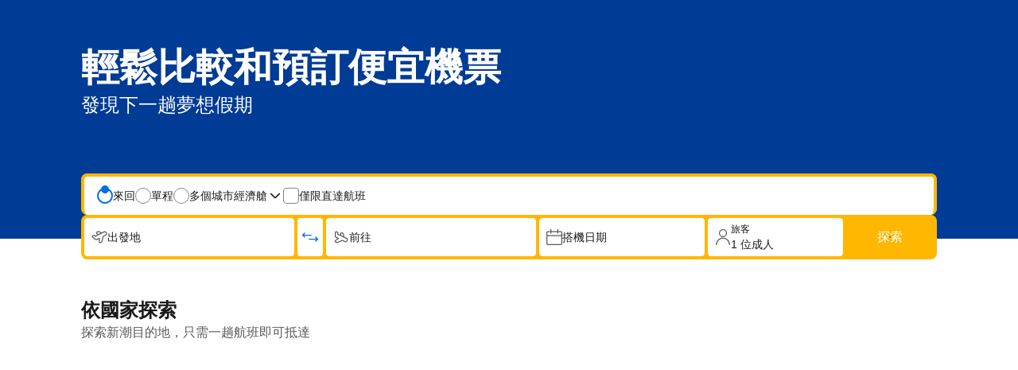

--- FILE ---
content_type: text/html; charset=UTF-8
request_url: https://booking.com/flights/index.zh-tw.html?sid=51a8906ff82705bb73032c18bf1fb813
body_size: 1818
content:
<!DOCTYPE html>
<html lang="en">
<head>
    <meta charset="utf-8">
    <meta name="viewport" content="width=device-width, initial-scale=1">
    <title></title>
    <style>
        body {
            font-family: "Arial";
        }
    </style>
    <script type="text/javascript">
    window.awsWafCookieDomainList = ['booking.com'];
    window.gokuProps = {
"key":"AQIDAHjcYu/GjX+QlghicBgQ/7bFaQZ+m5FKCMDnO+vTbNg96AHf0QDR8N4FZ0BkUn8kcucXAAAAfjB8BgkqhkiG9w0BBwagbzBtAgEAMGgGCSqGSIb3DQEHATAeBglghkgBZQMEAS4wEQQMuq52ahLIzXS391ltAgEQgDujRkBXrrIUjgs1lAsFcu/9kgpI/IuavohSG7yE1BYsDzpFl4iqc4edkSwfTozI/iGO7lnWq3QC9N4X1w==",
          "iv":"D549xQFZEwAAARpY",
          "context":"svohhD/0RUpnomps/dAwUWUTHM/7VHYok2rkQEFgGi6Mo7f0W5qH8tXxd1Rnnc0UL8hv8qu6XYdOUIQmZXemaGbM2w8FKITlqAD4jaXTlBf0/xpwhoshdimIldFx54gVnjWnwah+UZGKyJ3OTB8LuMVPrMuHOtZmBu1kPsbCDJV9C0STgrY/oYgIvljzFvg8lo7+nd55nGa+EzOirMKRAmQog9EKFiOzsIspGTsOw2Y503lN0uFkPL83jrwSm3h80saKDpZGIrFmMcnhvo1L8hGwxx3ty7CFPIwsTGxt0V6TqJZY9XxBdpiHbcLdyQ19c/HHwnA03jDY1pWFumScBNenLB+jwljFi/7iJFMSFYCumXN6nC9YbQ=="
};
    </script>
    <script src="https://d8c14d4960ca.337f8b16.us-east-2.token.awswaf.com/d8c14d4960ca/a18a4859af9c/f81f84a03d17/challenge.js"></script>
</head>
<body>
    <div id="challenge-container"></div>
    <script type="text/javascript">
        AwsWafIntegration.saveReferrer();
        AwsWafIntegration.checkForceRefresh().then((forceRefresh) => {
            if (forceRefresh) {
                AwsWafIntegration.forceRefreshToken().then(() => {
                    window.location.reload(true);
                });
            } else {
                AwsWafIntegration.getToken().then(() => {
                    window.location.reload(true);
                });
            }
        });
    </script>
    <noscript>
        <h1>JavaScript is disabled</h1>
        In order to continue, we need to verify that you're not a robot.
        This requires JavaScript. Enable JavaScript and then reload the page.
    </noscript>
</body>
</html>

--- FILE ---
content_type: text/html; charset=UTF-8
request_url: https://www.booking.com/flights/index.zh-tw.html?sid=51a8906ff82705bb73032c18bf1fb813
body_size: 133973
content:
<!doctype html>
      <!--

      You know you could be getting paid to poke around in our code?
      We're hiring designers and developers to work in Amsterdam:
      https://careers.booking.com/

      -->

  <html lang="zh-tw" dir="ltr" data-device="desktop" prefix="og: http://ogp.me/ns# fb: http://ogp.me/ns/fb# booking_com: http://ogp.me/ns/fb/booking_com#">
  <head>
      <meta property="og:type" content="company" />
      <meta property="og:title" content="尋找便宜的航班和機票｜Booking.com" />
      <meta property="og:image" content="https://xx.bstatic.com/xdata/images/xphoto/1200x630/311164806.jpg?k=4373d52aab714722637dfb78c0a35a99e2ffd496cb0c8ccf0069d23586c5d758&o=" />
      <meta property="og:image:secure_url" content="https://xx.bstatic.com/xdata/images/xphoto/1200x630/311164806.jpg?k=4373d52aab714722637dfb78c0a35a99e2ffd496cb0c8ccf0069d23586c5d758&o=" />
      <meta property="og:locale" content="zh-tw" />
      <meta property="og:url" content="https://www.booking.com/flights/index.zh-tw.html" />
      <meta property="og:site_name" content="Booking.com" />
    
      <meta name="robots" content="index,follow">
      <meta http-equiv="X-UA-Compatible" content="IE=edge" />
      <meta charset='utf-8' />
      <meta name="viewport" content="width=device-width, initial-scale=1" />
      <meta name="msapplication-TileColor" content="#ffffff">
      <meta name="theme-color" content="#003580">
      <meta name="msapplication-TileImage" content="https://flights.booking.com/icons/mstile-144x144.png" />
      <meta name="msapplication-square70x70logo" content="https://flights.booking.com/icons/mstile-70x70.png" />
      <meta name="msapplication-square150x150logo" content="https://flights.booking.com/icons/mstile-150x150.png" />
      <meta name="msapplication-square310x310logo" content="https://flights.booking.com/icons/mstile-310x310.png" />
      <meta data-rh="true" name="description" content="預訂機票、尋找便宜航班和機票、比價、搜尋機票優惠。此外，行程有彈性，且無隱藏費用。"/><meta data-rh="true" property="webview:header" content="regular"/><meta data-rh="true" property="webview:title" content=""/>
      <title data-rh="true">尋找便宜的航班和機票｜Booking.com</title>
      <link rel="canonical" href="https://www.booking.com/flights/index.zh-tw.html" />
      <link rel="alternate" type="text/html" hreflang="de" href="https://www.booking.com/flights/index.de.html" />
      <link rel="alternate" type="text/html" hreflang="es" href="https://www.booking.com/flights/index.es.html" />
      <link rel="alternate" type="text/html" hreflang="fr" href="https://www.booking.com/flights/index.fr.html" />
      <link rel="alternate" type="text/html" hreflang="it" href="https://www.booking.com/flights/index.it.html" />
      <link rel="alternate" type="text/html" hreflang="nl" href="https://www.booking.com/flights/index.nl.html" />
      <link rel="alternate" type="text/html" hreflang="en-gb" href="https://www.booking.com/flights/index.en-gb.html" />
      <link rel="alternate" type="text/html" hreflang="sv" href="https://www.booking.com/flights/index.sv.html" />
      <link rel="alternate" type="text/html" hreflang="no" href="https://www.booking.com/flights/index.no.html" />
      <link rel="alternate" type="text/html" hreflang="ro" href="https://www.booking.com/flights/index.ro.html" />
      <link rel="alternate" type="text/html" hreflang="da" href="https://www.booking.com/flights/index.da.html" />
      <link rel="alternate" type="text/html" hreflang="fi" href="https://www.booking.com/flights/index.fi.html" />
      <link rel="alternate" type="text/html" hreflang="en-us" href="https://www.booking.com/flights/index.html" />
      <link rel="alternate" type="text/html" hreflang="es-ar" href="https://www.booking.com/flights/index.es-ar.html" />
      <link rel="alternate" type="text/html" hreflang="es-mx" href="https://www.booking.com/flights/index.es-mx.html" />
      <link rel="alternate" type="text/html" hreflang="ca" href="https://www.booking.com/flights/index.ca.html" />
      <link rel="alternate" type="text/html" hreflang="pt-pt" href="https://www.booking.com/flights/index.pt-pt.html" />
      <link rel="alternate" type="text/html" hreflang="pt-br" href="https://www.booking.com/flights/index.pt-br.html" />
      <link rel="alternate" type="text/html" hreflang="cs" href="https://www.booking.com/flights/index.cs.html" />
      <link rel="alternate" type="text/html" hreflang="hu" href="https://www.booking.com/flights/index.hu.html" />
      <link rel="alternate" type="text/html" hreflang="ja" href="https://www.booking.com/flights/index.ja.html" />
      <link rel="alternate" type="text/html" hreflang="zh-cn" href="https://www.booking.com/flights/index.zh-cn.html" />
      <link rel="alternate" type="text/html" hreflang="zh-tw" href="https://www.booking.com/flights/index.zh-tw.html" />
      <link rel="alternate" type="text/html" hreflang="pl" href="https://www.booking.com/flights/index.pl.html" />
      <link rel="alternate" type="text/html" hreflang="el" href="https://www.booking.com/flights/index.el.html" />
      <link rel="alternate" type="text/html" hreflang="ru" href="https://www.booking.com/flights/index.ru.html" />
      <link rel="alternate" type="text/html" hreflang="tr" href="https://www.booking.com/flights/index.tr.html" />
      <link rel="alternate" type="text/html" hreflang="bg" href="https://www.booking.com/flights/index.bg.html" />
      <link rel="alternate" type="text/html" hreflang="ko" href="https://www.booking.com/flights/index.ko.html" />
      <link rel="alternate" type="text/html" hreflang="lv" href="https://www.booking.com/flights/index.lv.html" />
      <link rel="alternate" type="text/html" hreflang="uk" href="https://www.booking.com/flights/index.uk.html" />
      <link rel="alternate" type="text/html" hreflang="id" href="https://www.booking.com/flights/index.id.html" />
      <link rel="alternate" type="text/html" hreflang="ms" href="https://www.booking.com/flights/index.ms.html" />
      <link rel="alternate" type="text/html" hreflang="th" href="https://www.booking.com/flights/index.th.html" />
      <link rel="alternate" type="text/html" hreflang="et" href="https://www.booking.com/flights/index.et.html" />
      <link rel="alternate" type="text/html" hreflang="hr" href="https://www.booking.com/flights/index.hr.html" />
      <link rel="alternate" type="text/html" hreflang="lt" href="https://www.booking.com/flights/index.lt.html" />
      <link rel="alternate" type="text/html" hreflang="sk" href="https://www.booking.com/flights/index.sk.html" />
      <link rel="alternate" type="text/html" hreflang="sr" href="https://www.booking.com/flights/index.sr.html" />
      <link rel="alternate" type="text/html" hreflang="sl" href="https://www.booking.com/flights/index.sl.html" />
      <link rel="alternate" type="text/html" hreflang="vi" href="https://www.booking.com/flights/index.vi.html" />
      <link rel="alternate" type="text/html" hreflang="tl" href="https://www.booking.com/flights/index.tl.html" />
      <link rel="alternate" type="text/html" hreflang="is" href="https://www.booking.com/flights/index.is.html" />
      <link rel="alternate" type="text/html" hreflang="ar" href="https://www.booking.com/flights/index.ar.html" />
      <link rel="alternate" type="text/html" hreflang="he" href="https://www.booking.com/flights/index.he.html" />
      <link rel="alternate" type="text/html" hreflang="hi" href="https://www.booking.com/flights/index.hi.html" />
      
      <link rel="manifest" href="https://flights.booking.com/manifest.json" crossorigin="use-credentials" >
      <link rel="apple-touch-icon" sizes="57x57" href="https://flights.booking.com/icons/apple-touch-icon-57x57.png" />
      <link rel="apple-touch-icon" sizes="60x60" href="https://flights.booking.com/icons/apple-touch-icon-60x60.png" />
      <link rel="apple-touch-icon" sizes="72x72" href="https://flights.booking.com/icons/apple-touch-icon-72x72.png" />
      <link rel="apple-touch-icon" sizes="76x76" href="https://flights.booking.com/icons/apple-touch-icon-76x76.png" />
      <link rel="apple-touch-icon" sizes="114x114" href="https://flights.booking.com/icons/apple-touch-icon-114x114.png" />
      <link rel="apple-touch-icon" sizes="120x120" href="https://flights.booking.com/icons/apple-touch-icon-120x120.png" />
      <link rel="apple-touch-icon" sizes="144x144" href="https://flights.booking.com/icons/apple-touch-icon-144x144.png" />
      <link rel="apple-touch-icon" sizes="152x152" href="https://flights.booking.com/icons/apple-touch-icon-152x152.png" />
      <link rel="icon" type="image/png" sizes="16x16" href="https://flights.booking.com/icons/favicon-16x16.png" />
      <link rel="icon" type="image/png" sizes="32x32" href="https://flights.booking.com/icons/favicon-32x32.png" />
      <link rel="icon" type="image/png" sizes="96x96" href="https://flights.booking.com/icons/favicon-96x96.png" />
      <link rel="icon" type="image/png" sizes="128x128" href="https://flights.booking.com/icons/favicon-128x128.png" />
      <link rel="icon" type="image/png" sizes="196x196" href="https://flights.booking.com/icons/favicon-196x196.png" />
      <link rel="shortcut icon" href="https://flights.booking.com/favicon.ico" />
      <link data-chunk="client" rel="stylesheet" href="https://cf.bstatic.com/psb/flights/static/css/client.f6fcb20c.css">
<link data-chunk="screens-Home-desktop" rel="stylesheet" href="https://cf.bstatic.com/psb/flights/static/css/screens-Home.85929db5.chunk.css">
      <style>
        #a11y-skip-to-content {
          display: inline-block;
          position: absolute;
          top: -10em;
          left: 8px;
          z-index: 9;
          padding: 8px;
          background-color: #fdf4d8;
          color: #0071c2;
          font-weight: normal;
          border-radius: 3px;
          -webkit-box-shadow: 0 0 3px rgb(0 0 0 / 30%);
          box-shadow: 0 0 3px rgb(0 0 0 / 30%);
          -webkit-transition: all .1s ease;
          transition: all .1s ease;
        }
        #a11y-skip-to-content:focus {
          top: 8px;
        }
        div[data-lastpass-root] { display: block}
        div[data-lastpass-icon-root] { display: block}
      </style>
      <script type="text/javascript" nonce="d6db6c2c949596cfa316">const __cacheToken = {};
const __safeDomains = ["booking.com", "bstatic.com"];
const __mask = "MASKED";
const __patterns = [
    "/booking/add-baggage/:token",
    "/booking/add-fast-track/:token",
    "/booking/add-fast-track/:token/confirmation",
    "/booking/add-seats/:token",
    "/booking/cancel/:token",
    "/booking/checkout/:token/confirmation",
    "/booking/checkout/:token/payment",
    "/booking/confirmation/:token",
    "/booking/flight-details/:token",
    "/booking/order-details/:token",
    "/booking/order-details/:token/change-flight",
    "/booking/webcheckin/:token",
    "/checkout/payment/:flightToken/:token",
    "/checkout/pricechange/:token",
    "/messenger/:token"
];
const __regexPatterns = __patterns.map(function (p) {
    return new RegExp(p.replace(/:[a-zA-Z0-9_]+/g, "([a-f0-9]+)"));
});
const __tagsWithSrc = ["img", "script", "audio", "video", "source", "iframe", "embed", "track", "object", "input"];
function __getToken() {
    try {
        let pathname = window.location.pathname;
        if (__cacheToken[pathname] !== undefined)
            return __cacheToken[pathname];
        for (let regex of __regexPatterns) {
            let match = pathname.match(regex);
            if (match && match[1]) {
                __cacheToken[pathname] = match[1];
                return match[1];
            }
        }
        __cacheToken[pathname] = undefined;
        return undefined;
    }
    catch (e) {
        return undefined;
    }
}
function __maskToken(data) {
    try {
        if (!data)
            return data;
        const token = __getToken();
        if (!token)
            return data;
        const regx = new RegExp(token, "g");
        const str = JSON.stringify(data);
        const res = str.replace(regx, __mask);
        return JSON.parse(res);
    }
    catch (e) {
        return data;
    }
}
function __isSafeUrl(str) {
    try {
        if (str.startsWith("/"))
            return true;
        const url = new URL(str, "https://booking.com");
        return __safeDomains.some(function (domain) {
            return url.hostname.includes(domain);
        });
    }
    catch (e) {
        return true;
    }
}
function __maskFetch(args) {
    try {
        let url, reqInit;
        const [input, init] = args;
        if (!input)
            url = undefined;
        if (typeof input === "string")
            url = input;
        if (input instanceof URL)
            url = input.toString();
        if (!url)
            return args;
        url = __maskToken(url);
        if (init)
            reqInit = __maskToken(init);
        return [url, reqInit];
    }
    catch (e) {
        return args;
    }
}
function __getFetchUrl(args) {
    try {
        const [url] = args;
        if (!url)
            return undefined;
        if (typeof url === "string")
            return url;
        if (url instanceof URL)
            return url.toString();
        if (url instanceof Request)
            return url.url;
        return undefined;
    }
    catch (e) {
        return undefined;
    }
}
const __originalSendBeacon = Navigator.prototype.sendBeacon;
Navigator.prototype.sendBeacon = function (...args) {
    const [url] = args;
    const str = url.toString();
    if (__isSafeUrl(str))
        return __originalSendBeacon.apply(this, args);
    return __originalSendBeacon.apply(this, __maskToken(args));
};
const __originalSetAttribute = Element.prototype.setAttribute;
Element.prototype.setAttribute = function (...args) {
    const [qualifiedName] = args;
    if (qualifiedName.toLowerCase() !== "src") {
        return __originalSetAttribute.apply(this, args);
    }
    return __originalSetAttribute.apply(this, __maskToken(args));
};
const __originalSetAttributeNS = Element.prototype.setAttributeNS;
Element.prototype.setAttributeNS = function (...args) {
    const [, qualifiedName] = args;
    if (qualifiedName.toLowerCase() !== "src") {
        return __originalSetAttributeNS.apply(this, args);
    }
    return __originalSetAttributeNS.apply(this, __maskToken(args));
};
const __createElement = Document.prototype.createElement;
Document.prototype.createElement = function (...args) {
    const [tagName] = args;
    if (!__tagsWithSrc.includes(tagName.toLowerCase())) {
        return __createElement.apply(this, args);
    }
    const element = __createElement.apply(this, args);
    const originalDescriptor = Object.getOwnPropertyDescriptor(Object.getPrototypeOf(element), "src");
    if (!originalDescriptor)
        return element;
    Object.defineProperty(element, "src", {
        configurable: true,
        get: function () {
            if (originalDescriptor.get) {
                return originalDescriptor.get.call(this);
            }
        },
        set: function (value) {
            if (originalDescriptor.set) {
                return originalDescriptor.set.call(this, __maskToken(value));
            }
        }
    });
    return element;
};
const __createElementNS = Document.prototype.createElementNS;
Document.prototype.createElementNS = function (...args) {
    const [, qualifiedName] = args;
    if (!__tagsWithSrc.includes(qualifiedName.toLowerCase())) {
        return __createElementNS.apply(this, args);
    }
    const element = __createElementNS.apply(this, args);
    const originalDescriptor = Object.getOwnPropertyDescriptor(Object.getPrototypeOf(element), "src");
    if (!originalDescriptor)
        return element;
    Object.defineProperty(element, "src", {
        configurable: true,
        get: function () {
            if (originalDescriptor.get) {
                return originalDescriptor.get.call(this);
            }
        },
        set: function (value) {
            if (originalDescriptor.set) {
                return originalDescriptor.set.call(this, __maskToken(value));
            }
        }
    });
    return element;
};
Object.defineProperty(Element.prototype, "baseURI", {
    get: function () {
        const base = document.baseURI;
        try {
            if (__tagsWithSrc.includes(this.tagName.toLowerCase())) {
                return __maskToken(base);
            }
            else {
                return base;
            }
        }
        catch (e) {
            return base;
        }
    },
    configurable: true
});
</script>
      <script src="https://cdn.cookielaw.org/consent/3ea94870-d4b1-483a-b1d2-faf1d982bb31/OtAutoBlock.js" type="text/javascript" nonce="d6db6c2c949596cfa316"></script>
      <script type="text/javascript" defer nonce="d6db6c2c949596cfa316">(function (w, d, s, l, i) {
  w[l] = w[l] || []; w[l].push({
    'gtm.start':
      new Date().getTime(), event: 'gtm.js'
  }); var f = d.getElementsByTagName(s)[0],
    j = d.createElement(s), dl = l != 'dataLayer' ? '&l=' + l : ''; j.async = true; j.src =
      'https://www.googletagmanager.com/gtm.js?id=' + i + dl; var n=d.querySelector('[nonce]');
      n && j.setAttribute('nonce', n.nonce || n.getAttribute('nonce')); f.parentNode.insertBefore(j, f);
  })(window, document, 'script', 'dataLayer', 'GTM-PQHB9P4');
</script>
      <script type="text/javascript" nonce="d6db6c2c949596cfa316">// https://apiref.riskified.com/curl/#beacon
function riskifiedBeaconLoad(session_id) {
  const store_domain = 'flights.booking.com';
  var url = ('https:' == document.location.protocol ? 'https://' : 'http://')
    + "beacon.riskified.com?shop=" + store_domain + "&sid=" + session_id;
  var s = document.createElement('script');
  s.type = 'text/javascript';
  s.async = true;
  s.src = url;
  var x = document.getElementsByTagName('script')[0];
  x.parentNode.insertBefore(s, x);
}
</script>
      <link nonce="d6db6c2c949596cfa316" data-href="static/css/client.806202bd.css" data-chunk="client" rel="stylesheet" href="https://cf.bstatic.com/psb/capla/static/css/client.806202bd.css"><link nonce="d6db6c2c949596cfa316" data-href="static/css/2b888e41.3bd7443b.chunk.css" data-chunk="bWebShellComponents-bWebShellComponents-FlightsHeader" href="https://cf.bstatic.com/psb/capla/static/css/2b888e41.3bd7443b.chunk.css" type="text/css" rel="stylesheet"><link nonce="d6db6c2c949596cfa316" data-href="static/css/47d6156a.3bd7443b.chunk.css" data-chunk="bWebShellComponents-bWebShellComponents-FlightsHeaderWithCurrency" href="https://cf.bstatic.com/psb/capla/static/css/47d6156a.3bd7443b.chunk.css" type="text/css" rel="stylesheet"><link nonce="d6db6c2c949596cfa316" data-href="static/css/861da240.63eb9d9d.chunk.css" data-chunk="bWebcorePromotionalComponentService-bWebcorePromotionalComponentService-PromotionalBannerFlightsIndex" href="https://cf.bstatic.com/psb/capla/static/css/861da240.63eb9d9d.chunk.css" type="text/css" rel="stylesheet"><link nonce="d6db6c2c949596cfa316" data-href="static/css/1e371253.fb53800c.chunk.css" data-chunk="bIamFeComponents-bIamFeComponents-GeniusSignInBannerFlightsIndex" href="https://cf.bstatic.com/psb/capla/static/css/1e371253.fb53800c.chunk.css" type="text/css" rel="stylesheet"><link nonce="d6db6c2c949596cfa316" data-href="static/css/4bac1f1e.94ac45fb.chunk.css" data-chunk="bWebShellComponents-bWebShellComponents-FlightsFooter" href="https://cf.bstatic.com/psb/capla/static/css/4bac1f1e.94ac45fb.chunk.css" type="text/css" rel="stylesheet"><link nonce="d6db6c2c949596cfa316" data-href="static/css/22487f06.e65278ae.chunk.css" data-chunk="bWebcorePromotionalComponentService-bWebcorePromotionalComponentService-LaunchSheetFlightsIndex" href="https://cf.bstatic.com/psb/capla/static/css/22487f06.e65278ae.chunk.css" type="text/css" rel="stylesheet"><link nonce="d6db6c2c949596cfa316" data-href="static/css/c62c18cb.b99057dd.chunk.css" data-chunk="bMarketingRewardsUiWebComponentService-bMarketingRewardsUiWebComponentService-RewardsLandSheet" href="https://cf.bstatic.com/psb/capla/static/css/c62c18cb.b99057dd.chunk.css" type="text/css" rel="stylesheet">
      <script type="text/javascript" nonce="d6db6c2c949596cfa316">var script = document.createElement("script");
script.src = "https://d8c14d4960ca.edge.sdk.awswaf.com/d8c14d4960ca/83f640d05f85/challenge.js";
script.type = "text/javascript";
script.defer = true;
window.awsWafCookieDomainList = ["booking.com"];
document.head.appendChild(script);
</script>
  </head>
  <body class="notranslate"   data-bui-theme="traveller_ex-light" >
      <a href="#basiclayout" id="a11y-skip-to-content">跳至主要內容</a>
      <div id="root" dir=ltr><div class=""><div data-remote-component-id="capla-web-shell/header-mfe-/TravellerHeader/Flights/Currency" data-remote-component-definition="%7B%22type%22%3A%22capla%22%2C%22path%22%3A%22%2FTravellerHeader%2FFlights%2FCurrency%22%2C%22project%22%3A%22web-shell%22%2C%22service%22%3A%22header-mfe%22%7D" data-remote-component-resolved="1" data-remote-component-namespace="flights_unknown"><div><div data-capla-component="b-web-shell-header-mfe/TravellerHeader/Flights/Currency" data-capla-namespace="b-web-shell-header-mfePFeZMdRO"><div class="web-shell-header-mfe e661b22b91 a39fb30ec1" data-testid="web-shell-header-mfe"><header class=" Header_root"><div class="b7ef425131"><nav class="Header_bar"><div class="Header_main"><div class="Header_logo"><span data-testid="header-logo"><a data-testid="header-booking-logo" aria-label="航班首頁" href="https://flights.booking.com/?label=gen173bo-10Eg1mbGlnaHRzX2luZGV4KIICQgVpbmRleEgwWANoqAKIAQGYATO4AQfIAQzYAQPoAQH4AQGIAgGYAgKoAgG4Avf0wssGwAIB0gIkNmRlOWViNjQtMWJiZS00MjY5LTllNWYtZGQ1NzNjZDdhNWQ12AIB4AIB&amp;aid=304142" class="de576f5064"><svg xmlns="http://www.w3.org/2000/svg" fill="none" viewBox="0 0 180 30"><path fill="#fff" d="M70.6 2.73999C70.602 2.19808 70.7646 1.66892 71.0673 1.21943C71.3701 0.769947 71.7993 0.420321 72.3007 0.214768C72.8021 0.00921437 73.3532 -0.0430342 73.8843 0.064629C74.4155 0.172292 74.9027 0.435032 75.2845 0.819622C75.6663 1.20421 75.9255 1.69338 76.0293 2.22527C76.133 2.75716 76.0768 3.30788 75.8676 3.80779C75.6584 4.3077 75.3056 4.73434 74.8539 5.03377C74.4022 5.3332 73.8719 5.49197 73.33 5.48999C72.9702 5.48868 72.6141 5.41651 72.2822 5.2776C71.9503 5.13869 71.649 4.93576 71.3955 4.6804C71.1419 4.42504 70.9412 4.12225 70.8047 3.78931C70.6683 3.45637 70.5987 3.09982 70.6 2.73999V2.73999ZM116.5 23.77C117.044 23.772 117.577 23.6124 118.031 23.3114C118.484 23.0104 118.838 22.5816 119.048 22.0793C119.257 21.577 119.313 21.0238 119.208 20.4897C119.103 19.9555 118.842 19.4646 118.458 19.079C118.074 18.6934 117.584 18.4305 117.05 18.3236C116.516 18.2167 115.963 18.2705 115.46 18.4784C114.957 18.6862 114.527 19.0387 114.224 19.4911C113.922 19.9436 113.76 20.4757 113.76 21.02C113.76 21.7476 114.048 22.4456 114.562 22.961C115.075 23.4764 115.772 23.7673 116.5 23.77V23.77ZM25.7 6.72999C24.0129 6.74775 22.3688 7.26426 20.9746 8.21447C19.5805 9.16469 18.4986 10.5061 17.8653 12.0699C17.2319 13.6337 17.0754 15.3499 17.4154 17.0025C17.7554 18.6551 18.5767 20.1701 19.776 21.3569C20.9752 22.5436 22.4988 23.349 24.1548 23.6717C25.8108 23.9944 27.5253 23.8199 29.0824 23.1702C30.6395 22.5205 31.9695 21.4247 32.9051 20.0206C33.8406 18.6166 34.3399 16.9672 34.34 15.28C34.3768 14.1396 34.1778 13.0038 33.7555 11.9438C33.3331 10.8839 32.6965 9.92248 31.8855 9.11989C31.0744 8.3173 30.1064 7.69078 29.0421 7.27955C27.9778 6.86831 26.84 6.68122 25.7 6.72999V6.72999ZM25.7 19.83C23.35 19.83 21.7 17.96 21.7 15.28C21.7 12.6 23.34 10.73 25.7 10.73C28.06 10.73 29.7 12.6 29.7 15.28C29.7 17.96 28.11 19.83 25.7 19.83ZM65.3 15.71C65.1321 15.3716 64.9128 15.0613 64.65 14.79L64.5 14.63L64.66 14.48C64.9116 14.2078 65.1423 13.917 65.35 13.61L69.74 7.05999H64.41L61.1 12.19C60.9586 12.3442 60.782 12.4621 60.5852 12.5334C60.3885 12.6048 60.1774 12.6277 59.97 12.6H59.22V2.90999C59.22 0.979993 58.01 0.709993 56.71 0.709993H54.48V23.58H59.21V16.72H59.65C60.19 16.72 60.56 16.78 60.73 17.08L63.35 21.97C63.5773 22.5089 63.9785 22.9563 64.4895 23.2408C65.0006 23.5253 65.5922 23.6306 66.17 23.54H69.8L67.09 19.07L65.3 15.71ZM88.27 6.68999C87.3747 6.67014 86.4851 6.83782 85.6584 7.18226C84.8318 7.5267 84.0863 8.04028 83.47 8.68999L83.18 8.97999L83.08 8.57999C82.9261 8.08803 82.6021 7.66692 82.166 7.39207C81.7299 7.11723 81.2102 7.0066 80.7 7.07999H78.57V23.57H83.29V15.97C83.275 15.2919 83.373 14.6159 83.58 13.97C83.7979 13.1302 84.2923 12.3883 84.9836 11.8639C85.6748 11.3396 86.5225 11.0634 87.39 11.08C88.85 11.08 89.39 11.85 89.39 13.86V21.05C89.335 21.3921 89.3619 21.7424 89.4686 22.072C89.5753 22.4017 89.7586 22.7013 90.0036 22.9463C90.2487 23.1914 90.5483 23.3747 90.878 23.4814C91.2076 23.5881 91.5579 23.615 91.9 23.56H94.12V13.07C94.15 8.89999 92.12 6.68999 88.27 6.68999V6.68999ZM73.39 7.05999H71.17V23.58H75.87V9.57999C75.9234 9.24041 75.8964 8.89304 75.7913 8.56576C75.6862 8.23848 75.5058 7.94038 75.2647 7.69537C75.0236 7.45037 74.7284 7.26527 74.4028 7.15493C74.0773 7.04459 73.7304 7.01208 73.39 7.05999V7.05999ZM44.16 6.72999C42.4729 6.74775 40.8288 7.26426 39.4346 8.21447C38.0405 9.16469 36.9586 10.5061 36.3253 12.0699C35.6919 13.6337 35.5354 15.3499 35.8754 17.0025C36.2154 18.6551 37.0367 20.1701 38.236 21.3569C39.4352 22.5436 40.9588 23.349 42.6148 23.6717C44.2708 23.9944 45.9853 23.8199 47.5424 23.1702C49.0995 22.5205 50.4295 21.4247 51.3651 20.0206C52.3006 18.6166 52.7999 16.9672 52.8 15.28C52.8368 14.1396 52.6378 13.0038 52.2155 11.9438C51.7931 10.8839 51.1565 9.92248 50.3455 9.11989C49.5344 8.3173 48.5664 7.69078 47.5021 7.27955C46.4378 6.86831 45.3 6.68122 44.16 6.72999V6.72999ZM44.16 19.83C41.81 19.83 40.16 17.96 40.16 15.28C40.16 12.6 41.8 10.73 44.16 10.73C46.52 10.73 48.16 12.6 48.16 15.28C48.16 17.96 46.57 19.83 44.16 19.83ZM144.89 6.72999C143.203 6.74775 141.559 7.26426 140.165 8.21447C138.77 9.16469 137.689 10.5061 137.055 12.0699C136.422 13.6337 136.265 15.3499 136.605 17.0025C136.945 18.6551 137.767 20.1701 138.966 21.3569C140.165 22.5436 141.689 23.349 143.345 23.6717C145.001 23.9944 146.715 23.8199 148.272 23.1702C149.829 22.5205 151.16 21.4247 152.095 20.0206C153.031 18.6166 153.53 16.9672 153.53 15.28C153.567 14.1396 153.368 13.0038 152.945 11.9438C152.523 10.8839 151.887 9.92248 151.075 9.11989C150.264 8.3173 149.296 7.69078 148.232 7.27955C147.168 6.86831 146.03 6.68122 144.89 6.72999V6.72999ZM144.89 19.83C142.54 19.83 140.89 17.96 140.89 15.28C140.89 12.6 142.53 10.73 144.89 10.73C147.25 10.73 148.89 12.6 148.89 15.28C148.89 17.96 147.3 19.83 144.89 19.83ZM109.74 7.01999C109.356 6.98285 108.97 7.05749 108.627 7.23491C108.285 7.41233 108.001 7.68497 107.81 8.01999L107.69 8.26999L107.47 8.07999C106.253 7.08344 104.711 6.57072 103.14 6.63999C98.75 6.63999 95.78 9.94999 95.78 14.87C95.78 19.79 98.85 23.22 103.23 23.22C104.521 23.2791 105.795 22.9061 106.85 22.16L107.21 21.88V22.34C107.21 24.55 105.78 25.77 103.21 25.77C102.131 25.755 101.062 25.5555 100.05 25.18C99.8562 25.0813 99.6419 25.0295 99.4244 25.0287C99.2069 25.0279 98.9923 25.0782 98.7977 25.1754C98.6032 25.2727 98.4342 25.4143 98.3043 25.5887C98.1745 25.7632 98.0874 25.9657 98.05 26.18L97.14 28.46L97.47 28.63C99.2593 29.5195 101.232 29.9783 103.23 29.97C107.23 29.97 111.9 27.91 111.9 22.14V7.01999H109.74ZM104.06 19.11C101.5 19.11 100.58 16.86 100.58 14.76C100.58 13.83 100.81 10.76 103.81 10.76C105.3 10.76 107.3 11.18 107.3 14.86C107.3 18.38 105.54 19.11 104.06 19.11ZM13.09 11.85L12.4 11.47L13 10.97C13.6103 10.4334 14.0951 9.76919 14.42 9.02435C14.7449 8.27951 14.9019 7.47231 14.88 6.65999C14.88 3.05999 12.09 0.739993 7.79 0.739993H2.31C1.69606 0.762953 1.11431 1.02048 0.684566 1.45953C0.254821 1.89857 0.00981021 2.48571 0 3.09999L0 23.5H7.88C12.67 23.5 15.77 20.89 15.77 16.84C15.8104 15.8446 15.583 14.8566 15.1116 13.9789C14.6403 13.1012 13.9421 12.3661 13.09 11.85V11.85ZM4.37 6.07999C4.37 5.01999 4.82 4.51999 5.8 4.45999H7.8C8.16093 4.42761 8.52456 4.47504 8.8651 4.59892C9.20565 4.7228 9.51476 4.9201 9.77052 5.17681C10.0263 5.43353 10.2224 5.74338 10.345 6.08438C10.4676 6.42538 10.5137 6.78919 10.48 7.14999C10.5194 7.51629 10.4791 7.88679 10.3616 8.23598C10.2442 8.58517 10.0524 8.90477 9.79964 9.17277C9.54684 9.44077 9.23898 9.65082 8.89723 9.78844C8.55549 9.92606 8.18798 9.988 7.82 9.96999H4.37V6.07999ZM8.2 19.64H4.37V15.06C4.37 14.06 4.76 13.57 5.59 13.45H8.2C8.99043 13.4949 9.7337 13.8406 10.2774 14.4161C10.8211 14.9916 11.124 15.7533 11.124 16.545C11.124 17.3367 10.8211 18.0984 10.2774 18.6739C9.7337 19.2494 8.99043 19.595 8.2 19.64ZM174.53 6.73999C173.558 6.74366 172.6 6.96575 171.726 7.38984C170.852 7.81393 170.084 8.42915 169.48 9.18999L169.14 9.62999L168.87 9.13999C168.437 8.355 167.787 7.71128 166.998 7.2857C166.209 6.86012 165.314 6.67067 164.42 6.73999C163.604 6.75328 162.798 6.93308 162.054 7.26838C161.309 7.60368 160.641 8.08742 160.09 8.68999L159.65 9.16999L159.48 8.53999C159.323 8.07152 159.008 7.67282 158.587 7.41334C158.167 7.15386 157.669 7.05005 157.18 7.11999H155.18V23.57H159.64V16.31C159.646 15.6629 159.727 15.0187 159.88 14.39C160.31 12.63 161.49 10.74 163.47 10.93C164.69 11.05 165.29 11.99 165.29 13.82V23.57H169.81V16.31C169.791 15.6345 169.875 14.9601 170.06 14.31C170.42 12.64 171.65 10.92 173.56 10.92C174.94 10.92 175.45 11.7 175.45 13.81V21.17C175.45 22.83 176.19 23.57 177.85 23.57H180V13.07C180 8.86999 178.15 6.73999 174.53 6.73999ZM133.69 17.86C132.51 19.095 130.913 19.8471 129.21 19.97C128.593 20.0073 127.974 19.914 127.395 19.6962C126.816 19.4784 126.29 19.141 125.85 18.706C125.41 18.271 125.067 17.7482 124.843 17.1716C124.619 16.5951 124.519 15.9778 124.55 15.36C124.498 14.7504 124.575 14.1365 124.776 13.5588C124.978 12.981 125.299 12.4524 125.719 12.0076C126.14 11.5629 126.649 11.212 127.215 10.978C127.78 10.744 128.388 10.6322 129 10.65C129.84 10.65 130.8 10.95 130.95 11.46V11.55C131.048 11.8986 131.258 12.2056 131.547 12.424C131.835 12.6425 132.188 12.7605 132.55 12.76H135V10.61C135 7.76999 131.39 6.73999 129 6.73999C123.81 6.73999 120 10.37 120 15.35C120 20.33 123.73 23.97 128.86 23.97C130.178 23.9562 131.479 23.6722 132.683 23.1355C133.887 22.5989 134.969 21.821 135.86 20.85L134 17.58L133.69 17.86Z"></path></svg></a></span></div></div><div style="--bui_stack_spaced_gap--s:2" class="f6e3a11b0d a19a26a18c a81870d302 faf6ceb00b e95943ce9b"><span class="a297f43545"><button aria-haspopup="dialog" data-testid="header-currency-picker-trigger" aria-label="價格為美元" type="button" class="de576f5064 b46cd7aad7 e26a59bb37 dda427e6b5 acb3638563"><span class="ca2ca5203b">USD</span></button></span><span class="a297f43545"><button aria-haspopup="dialog" data-testid="header-language-picker-trigger" aria-label="所選語言為繁體中文" type="button" class="de576f5064 b46cd7aad7 e26a59bb37 dda427e6b5 acb3638563"><span class="ca2ca5203b"><div style="--bui_box_spaced_padding--s:0" class="c3bdfd4ac2 b96c49a28c c256f1a28a a18a170653 c82b1db4f9 ba98511f54"><picture class="b7a691c583 f5c8371996" style="--bui_image_width--s:100%;--bui_image_height--s:100%"><img class="f6c12c77eb c0e44985a8 c09abd8a52 ca3dad4476" src="https://t-cf.bstatic.com/design-assets/assets/v3.174.0/images-flags/Z4@3x.png" alt="" role="presentation" loading="lazy"/></picture></div></span></button></span><span class="a297f43545"><a aria-label="顧客支援服務" data-testid="header-help-center" href="https://secure.booking.com/help?label=gen173bo-10Eg1mbGlnaHRzX2luZGV4KIICQgVpbmRleEgwWANoqAKIAQGYATO4AQfIAQzYAQPoAQH4AQGIAgGYAgKoAgG4Avf0wssGwAIB0gIkNmRlOWViNjQtMWJiZS00MjY5LTllNWYtZGQ1NzNjZDdhNWQ12AIB4AIB&amp;aid=304142&amp;sid=f54101a5ed4c1e61e80286783db3e996&amp;source=hc_entry_point_flights_header" class="de576f5064 b46cd7aad7 e26a59bb37 c295306d66 dda427e6b5 acb3638563"><span class="ec1ff2f0cb"><span class="fc70cba028 e2a1cd6bfe" aria-hidden="true"><svg xmlns="http://www.w3.org/2000/svg" viewBox="0 0 24 24" width="50px"><path d="M9.75 9a2.25 2.25 0 1 1 3 2.122 2.25 2.25 0 0 0-1.5 2.122v1.006a.75.75 0 0 0 1.5 0v-1.006c0-.318.2-.602.5-.708A3.75 3.75 0 1 0 8.25 9a.75.75 0 1 0 1.5 0M12 16.5a1.125 1.125 0 1 0 0 2.25 1.125 1.125 0 0 0 0-2.25.75.75 0 0 0 0 1.5.375.375 0 1 1 0-.75.375.375 0 0 1 0 .75.75.75 0 0 0 0-1.5M22.5 12c0 5.799-4.701 10.5-10.5 10.5S1.5 17.799 1.5 12 6.201 1.5 12 1.5 22.5 6.201 22.5 12m1.5 0c0-6.627-5.373-12-12-12S0 5.373 0 12s5.373 12 12 12 12-5.373 12-12"></path></svg></span></span></a></span><a data-testid="header-sign-up-button" aria-label="註冊帳戶" href="https://flights.booking.com/api/oauth/register?label=gen173bo-10Eg1mbGlnaHRzX2luZGV4KIICQgVpbmRleEgwWANoqAKIAQGYATO4AQfIAQzYAQPoAQH4AQGIAgGYAgKoAgG4Avf0wssGwAIB0gIkNmRlOWViNjQtMWJiZS00MjY5LTllNWYtZGQ1NzNjZDdhNWQ12AIB4AIB&amp;aid=304142&amp;redirectURL=%2Fflights%2Findex.zh-tw.html%3Flabel%3Dgen173bo-10Eg1mbGlnaHRzX2luZGV4KIICQgVpbmRleEgwWANoqAKIAQGYATO4AQfIAQzYAQPoAQH4AQGIAgGYAgKoAgG4Avf0wssGwAIB0gIkNmRlOWViNjQtMWJiZS00MjY5LTllNWYtZGQ1NzNjZDdhNWQ12AIB4AIB%26locale%3Dzh-tw%26aid%3D304142&amp;sid=f54101a5ed4c1e61e80286783db3e996" class="de576f5064 b46cd7aad7 d0a01e3d83 c7a901b0e7 bbf83acb81 js-header-login-link"><span class="ca2ca5203b">註冊</span></a><div class="e1e158e66b ce103e449e"><a data-testid="header-sign-in-button" aria-label="登入" href="https://flights.booking.com/api/oauth/login?label=gen173bo-10Eg1mbGlnaHRzX2luZGV4KIICQgVpbmRleEgwWANoqAKIAQGYATO4AQfIAQzYAQPoAQH4AQGIAgGYAgKoAgG4Avf0wssGwAIB0gIkNmRlOWViNjQtMWJiZS00MjY5LTllNWYtZGQ1NzNjZDdhNWQ12AIB4AIB&amp;aid=304142&amp;sid=f54101a5ed4c1e61e80286783db3e996&amp;redirectURL=%2Fflights%2Findex.zh-tw.html%3Flabel%3Dgen173bo-10Eg1mbGlnaHRzX2luZGV4KIICQgVpbmRleEgwWANoqAKIAQGYATO4AQfIAQzYAQPoAQH4AQGIAgGYAgKoAgG4Avf0wssGwAIB0gIkNmRlOWViNjQtMWJiZS00MjY5LTllNWYtZGQ1NzNjZDdhNWQ12AIB4AIB%26locale%3Dzh-tw%26aid%3D304142" class="de576f5064 b46cd7aad7 d0a01e3d83 c7a901b0e7 bbf83acb81 js-header-login-link"><span class="ca2ca5203b">登入</span></a></div></div></nav><nav data-testid="header-xpb" aria-label="想找什麼呢？" aria-owns="accommodations flights packages cars cruises attractions airport_taxis" class="d24b1ed1cf Header_tab d731d67377 b8f0d75194"><div class="f45162dfea e00310f0e5"><ul class="c4a6e8e871" role="menubar"><li role="none" class="ddb4fbcb64"><a id="accommodations" role="menuitem" tabindex="-1" href="https://www.booking.com/index.zh-tw.html?label=gen173bo-10Eg1mbGlnaHRzX2luZGV4KIICQgVpbmRleEgwWANoqAKIAQGYATO4AQfIAQzYAQPoAQH4AQGIAgGYAgKoAgG4Avf0wssGwAIB0gIkNmRlOWViNjQtMWJiZS00MjY5LTllNWYtZGQ1NzNjZDdhNWQ12AIB4AIB&amp;aid=304142&amp;selected_currency=USD&amp;sid=f54101a5ed4c1e61e80286783db3e996" class="de576f5064 f63e3c83f3 e7f2b1a356"><span style="--bui_stack_spaced_gap--s:2" class="f6e3a11b0d a19a26a18c a81870d302 a5a81c5b1f e95943ce9b"><span class="fc70cba028 be75a65a99 e2a1cd6bfe c8605fc002" aria-hidden="true"><svg xmlns="http://www.w3.org/2000/svg" viewBox="0 0 24 24" width="50px"><path d="M2.75 12h18.5c.69 0 1.25.56 1.25 1.25V18l.75-.75H.75l.75.75v-4.75c0-.69.56-1.25 1.25-1.25m0-1.5A2.75 2.75 0 0 0 0 13.25V18c0 .414.336.75.75.75h22.5A.75.75 0 0 0 24 18v-4.75a2.75 2.75 0 0 0-2.75-2.75zM0 18v3a.75.75 0 0 0 1.5 0v-3A.75.75 0 0 0 0 18m22.5 0v3a.75.75 0 0 0 1.5 0v-3a.75.75 0 0 0-1.5 0m-.75-6.75V4.5a2.25 2.25 0 0 0-2.25-2.25h-15A2.25 2.25 0 0 0 2.25 4.5v6.75a.75.75 0 0 0 1.5 0V4.5a.75.75 0 0 1 .75-.75h15a.75.75 0 0 1 .75.75v6.75a.75.75 0 0 0 1.5 0m-13.25-3h7a.25.25 0 0 1 .25.25v2.75l.75-.75h-9l.75.75V8.5a.25.25 0 0 1 .25-.25m0-1.5A1.75 1.75 0 0 0 6.75 8.5v2.75c0 .414.336.75.75.75h9a.75.75 0 0 0 .75-.75V8.5a1.75 1.75 0 0 0-1.75-1.75z"></path></svg></span><div class="ca9d921c46"><span class="b99b6ef58f">住宿</span></div></span></a></li><li role="none" class="ddb4fbcb64 c857e7fdc3"><a id="flights" role="menuitem" aria-current="page" tabindex="0" href="https://booking.com/pxgo?aid=304142&amp;token=[base64]&amp;lang=zh-tw&amp;label=gen173bo-10Eg1mbGlnaHRzX2luZGV4KIICQgVpbmRleEgwWANoqAKIAQGYATO4AQfIAQzYAQPoAQH4AQGIAgGYAgKoAgG4Avf0wssGwAIB0gIkNmRlOWViNjQtMWJiZS00MjY5LTllNWYtZGQ1NzNjZDdhNWQ12AIB4AIB&amp;url=https%3A%2F%2Fbooking.kayak.com%2Fin%3Fsid%3Df54101a5ed4c1e61e80286783db3e996%26mc%3DUSD%26bdclc%3Dzh-tw%26p%3Dsearchbox_link%26a%3Dbdc%252Fsearchbox" class="de576f5064 f63e3c83f3 e7f2b1a356"><span style="--bui_stack_spaced_gap--s:2" class="f6e3a11b0d a19a26a18c a81870d302 a5a81c5b1f e95943ce9b"><span class="fc70cba028 be75a65a99 e2a1cd6bfe c8605fc002" aria-hidden="true"><svg xmlns="http://www.w3.org/2000/svg" viewBox="0 0 24 24" width="50px"><path d="m20.505 7.5-15.266.022.672.415-1.1-2.2a.75.75 0 0 0-.638-.414l-2.293-.1C.82 5.228-.003 6.06.003 7.083c.002.243.051.484.146.709l2.072 4.68a2.95 2.95 0 0 0 2.701 1.778h4.043l-.676-1.075-2.484 5.168A1.83 1.83 0 0 0 7.449 21h2.099a1.85 1.85 0 0 0 1.419-.664l5.165-6.363-.582.277h4.956c1.82.09 3.399-1.341 3.49-3.198l.004-.134a3.426 3.426 0 0 0-3.44-3.419l-.074.001zm.02 1.5h.042a1.924 1.924 0 0 1 1.933 1.914l-.002.065a1.866 1.866 0 0 1-1.955 1.772l-4.993-.001a.75.75 0 0 0-.582.277l-5.16 6.355a.35.35 0 0 1-.26.118h-2.1a.336.336 0 0 1-.3-.49l2.493-5.185a.75.75 0 0 0-.676-1.075H4.924a1.45 1.45 0 0 1-1.328-.878l-2.07-4.676a.35.35 0 0 1 .326-.474l2.255.1-.638-.415 1.1 2.2a.75.75 0 0 0 .672.415L20.507 9zm-4.202-1.24-2.992-4.02A1.85 1.85 0 0 0 11.85 3H9.783a1.85 1.85 0 0 0-1.654 2.672l1.439 2.91a.75.75 0 0 0 1.344-.664l-1.44-2.911a.35.35 0 0 1 .312-.507h2.066a.35.35 0 0 1 .279.14l2.99 4.017a.75.75 0 1 0 1.203-.896z"></path></svg></span><div class="ca9d921c46"><span class="b99b6ef58f">航班</span></div></span></a></li><li role="none" class="ddb4fbcb64"><a id="packages" role="menuitem" tabindex="-1" href="https://www.booking.com/packages.html?label=gen173bo-10Eg1mbGlnaHRzX2luZGV4KIICQgVpbmRleEgwWANoqAKIAQGYATO4AQfIAQzYAQPoAQH4AQGIAgGYAgKoAgG4Avf0wssGwAIB0gIkNmRlOWViNjQtMWJiZS00MjY5LTllNWYtZGQ1NzNjZDdhNWQ12AIB4AIB&amp;aid=304142&amp;sid=f54101a5ed4c1e61e80286783db3e996&amp;selected_currency=USD" class="de576f5064 f63e3c83f3 e7f2b1a356"><span style="--bui_stack_spaced_gap--s:2" class="f6e3a11b0d a19a26a18c a81870d302 a5a81c5b1f e95943ce9b"><span class="fc70cba028 be75a65a99 e2a1cd6bfe c8605fc002" aria-hidden="true"><svg xmlns="http://www.w3.org/2000/svg" viewBox="0 0 24 24" width="50px" data-rtl-flip="true"><path d="M6.306 17.25a8.25 8.25 0 1 1 11.69-7.502.75.75 0 1 0 1.5 0A9.75 9.75 0 0 0 13.812.889C8.917-1.356 3.13.791.884 5.685-1.36 10.58.786 16.367 5.68 18.613a.75.75 0 0 0 .626-1.364zM3.756 3.5l5.28 2a.75.75 0 0 1 .475.851l-.313 1.57a.75.75 0 0 1-.554.58l-2.08.518a.75.75 0 0 0-.514.45l-1.154 2.884a2.24 2.24 0 0 1-.84 1.037l-1.84 1.263a.75.75 0 1 0 .85 1.236l1.83-1.257a3.73 3.73 0 0 0 1.393-1.722l1.153-2.884-.514.449 2.079-.52a2.25 2.25 0 0 0 1.661-1.74l.314-1.57a2.25 2.25 0 0 0-1.417-2.548l-5.277-2A.75.75 0 1 0 3.756 3.5m11.565-.57-1.467 2.926a2.25 2.25 0 0 0-.122 1.718l.557 1.663a.75.75 0 1 0 1.422-.476L15.154 7.1a.75.75 0 0 1 .041-.572l1.466-2.924a.75.75 0 1 0-1.34-.672zm7.175 16.192v2.625a.75.75 0 0 1-.75.75h-10.5a.75.75 0 0 1-.75-.75v-5.25a.75.75 0 0 1 .75-.75h10.5a.75.75 0 0 1 .75.75zm1.5 0v-2.625a2.25 2.25 0 0 0-2.25-2.25h-10.5a2.25 2.25 0 0 0-2.25 2.25v5.25a2.25 2.25 0 0 0 2.25 2.25h10.5a2.25 2.25 0 0 0 2.25-2.25zm-12-4.125v8.25a.75.75 0 0 0 1.5 0v-8.25a.75.75 0 0 0-1.5 0m7.5 0v8.25a.75.75 0 0 0 1.5 0v-8.25a.75.75 0 0 0-1.5 0m-4.5.002v-.75a1.5 1.5 0 0 1 3 0V15a.75.75 0 0 0 1.5 0v-.75a3 3 0 1 0-6 0V15a.75.75 0 0 0 1.5 0z"></path></svg></span><div class="ca9d921c46"><span class="b99b6ef58f">機票 + 飯店</span></div></span></a></li><li role="none" class="ddb4fbcb64"><a id="cars" role="menuitem" tabindex="-1" href="https://www.booking.com/cars/index.zh-tw.html?label=gen173bo-10Eg1mbGlnaHRzX2luZGV4KIICQgVpbmRleEgwWANoqAKIAQGYATO4AQfIAQzYAQPoAQH4AQGIAgGYAgKoAgG4Avf0wssGwAIB0gIkNmRlOWViNjQtMWJiZS00MjY5LTllNWYtZGQ1NzNjZDdhNWQ12AIB4AIB&amp;aid=304142&amp;adplat=cross_product_bar&amp;selected_currency=USD&amp;sid=f54101a5ed4c1e61e80286783db3e996" class="de576f5064 f63e3c83f3 e7f2b1a356"><span style="--bui_stack_spaced_gap--s:2" class="f6e3a11b0d a19a26a18c a81870d302 a5a81c5b1f e95943ce9b"><span class="fc70cba028 be75a65a99 e2a1cd6bfe c8605fc002" aria-hidden="true"><svg xmlns="http://www.w3.org/2000/svg" viewBox="0 0 24 24" width="50px"><path d="m21.684 9.443-1.7-3.79c-.42-1.128-1.542-1.905-2.794-1.903H6.809a3 3 0 0 0-2.811 1.947L2.316 9.443a.75.75 0 1 0 1.368.614l1.7-3.79c.238-.63.798-1.018 1.424-1.017h10.383a1.5 1.5 0 0 1 1.407.973l1.718 3.834a.75.75 0 1 0 1.368-.614M.75 16.468V18a2.25 2.25 0 0 0 4.5 0v-1.5a.75.75 0 0 0-1.5 0V18a.75.75 0 0 1-1.5 0v-1.532a.75.75 0 0 0-1.5 0m21 0V18a.75.75 0 0 1-1.5 0v-1.5a.75.75 0 0 0-1.5 0V18a2.25 2.25 0 0 0 4.5 0v-1.532a.75.75 0 0 0-1.5 0M19.875 13.5a.375.375 0 0 1-.375-.375.75.75 0 0 0 1.5 0c0-.621-.504-1.125-1.125-1.125a.75.75 0 0 0 0 1.5m.375-.375a.375.375 0 0 1-.375.375.75.75 0 0 0 0-1.5c-.621 0-1.125.504-1.125 1.125a.75.75 0 0 0 1.5 0m-.375-.375c.207 0 .375.168.375.375a.75.75 0 0 0-1.5 0c0 .621.504 1.125 1.125 1.125a.75.75 0 0 0 0-1.5m-.375.375c0-.207.168-.375.375-.375a.75.75 0 0 0 0 1.5c.621 0 1.125-.504 1.125-1.125a.75.75 0 0 0-1.5 0M4.125 12C3.504 12 3 12.504 3 13.125a.75.75 0 0 0 1.5 0 .375.375 0 0 1-.375.375.75.75 0 0 0 0-1.5m1.125 1.125c0-.621-.504-1.125-1.125-1.125a.75.75 0 0 0 0 1.5.375.375 0 0 1-.375-.375.75.75 0 0 0 1.5 0M4.125 14.25c.621 0 1.125-.504 1.125-1.125a.75.75 0 0 0-1.5 0c0-.207.168-.375.375-.375a.75.75 0 0 0 0 1.5M3 13.125c0 .621.504 1.125 1.125 1.125a.75.75 0 0 0 0-1.5c.207 0 .375.168.375.375a.75.75 0 0 0-1.5 0M2.75 10.5h18.5c.69 0 1.25.56 1.25 1.25v3.75a.25.25 0 0 1-.25.25H1.75a.25.25 0 0 1-.25-.25v-3.75c0-.69.56-1.25 1.25-1.25m0-1.5A2.75 2.75 0 0 0 0 11.75v3.75c0 .966.784 1.75 1.75 1.75h20.5A1.75 1.75 0 0 0 24 15.5v-3.75A2.75 2.75 0 0 0 21.25 9z"></path></svg></span><div class="ca9d921c46"><span class="b99b6ef58f">租車</span></div></span></a></li><li role="none" class="ddb4fbcb64"><a id="cruises" role="menuitem" tabindex="-1" href="https://booking.com/pxgo?aid=304142&amp;token=[base64]&amp;lang=zh&amp;url=https%3A%2F%2Fcruises.booking.com%2F%3Fsid%3Df54101a5ed4c1e61e80286783db3e996%26label%3Dgen173bo-10Eg1mbGlnaHRzX2luZGV4KIICQgVpbmRleEgwWANoqAKIAQGYATO4AQfIAQzYAQPoAQH4AQGIAgGYAgKoAgG4Avf0wssGwAIB0gIkNmRlOWViNjQtMWJiZS00MjY5LTllNWYtZGQ1NzNjZDdhNWQ12AIB4AIB%26aid%3D304142%26uvi%3D000000000000000000000000&amp;label=gen173bo-10Eg1mbGlnaHRzX2luZGV4KIICQgVpbmRleEgwWANoqAKIAQGYATO4AQfIAQzYAQPoAQH4AQGIAgGYAgKoAgG4Avf0wssGwAIB0gIkNmRlOWViNjQtMWJiZS00MjY5LTllNWYtZGQ1NzNjZDdhNWQ12AIB4AIB" class="de576f5064 f63e3c83f3 e7f2b1a356"><span style="--bui_stack_spaced_gap--s:2" class="f6e3a11b0d a19a26a18c a81870d302 a5a81c5b1f e95943ce9b"><span class="fc70cba028 be75a65a99 e2a1cd6bfe c8605fc002" aria-hidden="true"><svg xmlns="http://www.w3.org/2000/svg" viewBox="0 0 24 24" width="50px"><path d="M18.75 13.548V8.263A3.75 3.75 0 0 0 15 4.513H9a3.75 3.75 0 0 0-3.75 3.75v5.285a.75.75 0 0 0 1.5 0V8.263A2.25 2.25 0 0 1 9 6.013h6a2.25 2.25 0 0 1 2.25 2.25v5.285a.75.75 0 0 0 1.5 0m4.029 1.104-9.943-3.978a2.25 2.25 0 0 0-1.671 0L1.22 14.652a.75.75 0 1 0 .558 1.392l9.943-3.978a.75.75 0 0 1 .556 0l9.943 3.978a.75.75 0 1 0 .558-1.392zm-20.132.19 1.59 4.76a.75.75 0 1 0 1.422-.476l-1.59-4.76a.75.75 0 1 0-1.422.476m10.103 3.921v-7.5a.75.75 0 0 0-1.5 0v7.5a.75.75 0 0 0 1.5 0m7.18-4.397-1.662 4.977a.75.75 0 1 0 1.422.476l1.663-4.977a.75.75 0 1 0-1.422-.476zm-.004 2.52-7.647-3.06a.75.75 0 0 0-.558 0l-7.647 3.06a.75.75 0 0 0 .558 1.392l7.647-3.059h-.558l7.647 3.06a.75.75 0 0 0 .558-1.393M.658 24.007a6.26 6.26 0 0 0 5.112-1.704l-1.077-.037a5.297 5.297 0 0 0 7.864 0L12 21.763l-.557.503a5.297 5.297 0 0 0 7.864 0l-.557-.503-.52.54a6.26 6.26 0 0 0 5.112 1.704.75.75 0 1 0-.184-1.488 4.76 4.76 0 0 1-3.888-1.296.75.75 0 0 0-1.077.037 3.797 3.797 0 0 1-5.637 0 .75.75 0 0 0-1.113 0 3.797 3.797 0 0 1-5.637 0 .75.75 0 0 0-1.076-.037 4.76 4.76 0 0 1-3.888 1.296.75.75 0 1 0-.184 1.488M9 9.013h6a.75.75 0 0 0 0-1.5H9a.75.75 0 0 0 0 1.5m5.25-7.5a1.5 1.5 0 0 0-1.5-1.5h-1.5a1.5 1.5 0 0 0-1.5 1.5v3.75c0 .414.336.75.75.75h3a.75.75 0 0 0 .75-.75zm-1.5 0v3.75l.75-.75h-3l.75.75v-3.75z"></path></svg></span><div class="ca9d921c46"><span class="b99b6ef58f">郵輪</span></div></span></a></li><li role="none" class="ddb4fbcb64"><a id="attractions" role="menuitem" tabindex="-1" href="https://www.booking.com/attractions/index.zh-tw.html?label=gen173bo-10Eg1mbGlnaHRzX2luZGV4KIICQgVpbmRleEgwWANoqAKIAQGYATO4AQfIAQzYAQPoAQH4AQGIAgGYAgKoAgG4Avf0wssGwAIB0gIkNmRlOWViNjQtMWJiZS00MjY5LTllNWYtZGQ1NzNjZDdhNWQ12AIB4AIB&amp;aid=304142&amp;selected_currency=USD&amp;sid=f54101a5ed4c1e61e80286783db3e996&amp;source=cross_product_header_link" class="de576f5064 f63e3c83f3 e7f2b1a356"><span style="--bui_stack_spaced_gap--s:2" class="f6e3a11b0d a19a26a18c a81870d302 a5a81c5b1f e95943ce9b"><span class="fc70cba028 be75a65a99 e2a1cd6bfe c8605fc002" aria-hidden="true"><svg xmlns="http://www.w3.org/2000/svg" viewBox="0 0 24 24" width="50px"><path d="M13.5 3a1.5 1.5 0 1 1-3 0 1.5 1.5 0 0 1 3 0M15 3a3 3 0 1 0-6 0 3 3 0 0 0 6 0m6 4.5a1.5 1.5 0 1 1-3 0 1.5 1.5 0 0 1 3 0m1.5 0a3 3 0 1 0-6 0 3 3 0 0 0 6 0M6 7.5a1.5 1.5 0 1 1-3 0 1.5 1.5 0 0 1 3 0m1.5 0a3 3 0 1 0-6 0 3 3 0 0 0 6 0M21 15a1.5 1.5 0 1 1-3 0 1.5 1.5 0 0 1 3 0m1.5 0a3 3 0 1 0-6 0 3 3 0 0 0 6 0m-9-3.75a1.5 1.5 0 1 1-3 0 1.5 1.5 0 0 1 3 0m1.5 0a3 3 0 1 0-6 0 3 3 0 0 0 6 0M6 15a1.5 1.5 0 1 1-3 0 1.5 1.5 0 0 1 3 0m1.5 0a3 3 0 1 0-6 0 3 3 0 0 0 6 0m10.066 1.277a7.5 7.5 0 0 1-3.077 2.05.75.75 0 0 0 .498 1.415 9 9 0 0 0 3.693-2.46.75.75 0 1 0-1.114-1.005m1.798-6.466c.177.922.183 1.869.015 2.792a.75.75 0 1 0 1.476.268c.2-1.106.194-2.24-.019-3.344a.75.75 0 1 0-1.472.284m-5.337-5.784a7.5 7.5 0 0 1 3.54 2.196.75.75 0 0 0 1.113-1.004 9 9 0 0 0-4.247-2.636.75.75 0 1 0-.406 1.444M6.434 6.223a7.5 7.5 0 0 1 3.539-2.196.75.75 0 1 0-.406-1.444A9 9 0 0 0 5.32 5.219a.75.75 0 0 0 1.114 1.004M4.636 12.69a7.6 7.6 0 0 1 0-2.878.75.75 0 1 0-1.472-.284 9.1 9.1 0 0 0 0 3.446.75.75 0 0 0 1.472-.284m4.876 5.639a7.5 7.5 0 0 1-3.035-2.005.75.75 0 0 0-1.106 1.014 9 9 0 0 0 3.641 2.405.75.75 0 1 0 .5-1.414M7.31 21.872A1.5 1.5 0 0 0 8.672 24h6.656a1.5 1.5 0 0 0 1.362-2.128l-3.314-8.217c-.361-.785-1.252-1.114-2.005-.767a1.5 1.5 0 0 0-.733.734l-3.343 8.283zm1.377.595 3.328-8.25-.015.033 3.313 8.217.015.033H8.672z"></path></svg></span><div class="ca9d921c46"><span class="b99b6ef58f">景點／活動</span></div></span></a></li><li role="none" class="ddb4fbcb64"><a id="airport_taxis" role="menuitem" tabindex="-1" href="https://www.booking.com/taxi/index.zh-tw.html?label=gen173bo-10Eg1mbGlnaHRzX2luZGV4KIICQgVpbmRleEgwWANoqAKIAQGYATO4AQfIAQzYAQPoAQH4AQGIAgGYAgKoAgG4Avf0wssGwAIB0gIkNmRlOWViNjQtMWJiZS00MjY5LTllNWYtZGQ1NzNjZDdhNWQ12AIB4AIB&amp;aid=304142&amp;adplat=cross_product_bar&amp;selected_currency=USD&amp;sid=f54101a5ed4c1e61e80286783db3e996" class="de576f5064 f63e3c83f3 e7f2b1a356"><span style="--bui_stack_spaced_gap--s:2" class="f6e3a11b0d a19a26a18c a81870d302 a5a81c5b1f e95943ce9b"><span class="fc70cba028 be75a65a99 e2a1cd6bfe c8605fc002" aria-hidden="true"><svg xmlns="http://www.w3.org/2000/svg" viewBox="0 0 24 24" width="50px"><path d="M21.75 15.5V8a.75.75 0 0 0-1.5 0v7.5a.75.75 0 0 0 1.5 0m-16.5 0V8a.75.75 0 0 0-1.5 0v7.5a.75.75 0 0 0 1.5 0M3 8.75h3a.75.75 0 0 0 0-1.5H3a.75.75 0 0 0 0 1.5m6.75 6.75v-6a.75.75 0 0 1 1.5 0v6a.75.75 0 0 0 1.5 0v-6a2.25 2.25 0 0 0-4.5 0v6a.75.75 0 0 0 1.5 0M9 13.25h3a.75.75 0 0 0 0-1.5H9a.75.75 0 0 0 0 1.5m5.304-4.971 3 7.5a.75.75 0 0 0 1.392-.557l-3-7.5a.75.75 0 0 0-1.392.557m3-.558-3 7.5a.75.75 0 0 0 1.392.557l3-7.5a.75.75 0 0 0-1.392-.557M.75 5h22.5a.75.75 0 0 0 0-1.5H.75a.75.75 0 0 0 0 1.5m0 15h22.5a.75.75 0 0 0 0-1.5H.75a.75.75 0 0 0 0 1.5"></path></svg></span><div class="ca9d921c46"><span class="b99b6ef58f">機場計程車</span></div></span></a></li><li class="ddb4fbcb64 b908223875" role="presentation"><span class="a297f43545"><button aria-expanded="false" class="f63e3c83f3" type="button" aria-hidden="true">更多<span class="fc70cba028 b1bcc387ce ca6ff50764 c8605fc002" aria-hidden="true"><svg xmlns="http://www.w3.org/2000/svg" viewBox="0 0 24 24" width="50px"><path d="M12 20.09a1.24 1.24 0 0 1-.88-.36L6 14.61a.75.75 0 1 1 1.06-1.06L12 18.49l4.94-4.94A.75.75 0 0 1 18 14.61l-5.12 5.12a1.24 1.24 0 0 1-.88.36m6-9.46a.75.75 0 0 0 0-1.06l-5.12-5.11a1.24 1.24 0 0 0-1.754-.006l-.006.006L6 9.57a.75.75 0 0 0 0 1.06.74.74 0 0 0 1.06 0L12 5.7l4.94 4.93a.73.73 0 0 0 .53.22c.2 0 .39-.078.53-.22"></path></svg></span></button></span></li></ul></div></nav></div></header></div></div></div></div></div><div class="AppShell-desktop-module__root___-GALm"><main role="main" id="basiclayout"><div class="AppShell-desktop-module__content___rttDd"><div style="width:100%" class="Frame-module__justify-content_center___dZBwL Frame-module__align-items_center___DCS7Y Frame-module__flex-direction_column___ms2of Frame-module__flex-grow_1___2m7TV"><div style="--bui_box_spaced_padding--s:4" class="Box-module__root___STahm HomeSearchHeader-desktop-module__titleBox___jbN8h"><div style="width:100%" class="Frame-module__justify-content_center___dZBwL Frame-module__align-items_start___fpcqd Frame-module__flex-direction_row___xHVKZ Frame-module__padding-right_4___wHa2i Frame-module__padding-left_4___HnlOP HomeSearchHeader-desktop-module__titleContainer___+jyfS"><div style="position:relative" class="Container-module__container___QbI23"><noscript class="NoJS-module__root___y0-FC"><div class="Text-module__root--variant-headline_3___4UwJc">請允許執行 JavaScript</div><div class="Text-module__root--variant-featured_2___A5NgN">跟大多數的網站一樣，我們需要執行 JavaScript 以便提供更好的使用體驗。</div></noscript><div style="--bui_stack_spaced_gap--s:1" class="Stack-module__root___VG8r+ Stack-module__root--direction-row___rtgpM Stack-module__root--align-items-center___X34i4 Stack-module__root--justify-content-space-between___rKovD Stack-module__root--nowrap___hP8cv Stack-module__root--grow-false___iGcht HomeSearchHeader-desktop-module__titleStack___yBqNW"><div class="Stack-module__item--grow___+Ri3P Stack-module__item--shrink___ZwkfY HomeSearchHeader-desktop-module__titleStackItem___3vGkH"><h1 class="Text-module__root--variant-display_3___qY-gI Text-module__root--color-white___DOOtI HomeSearchHeader-desktop-module__title___j3qQo">輕鬆比較和預訂便宜機票</h1><div class="Text-module__root--variant-featured_2___A5NgN Text-module__root--color-white___DOOtI HomeSearchHeader-desktop-module__subtitle___gO0Cj">發現下一趟夢想假期</div></div></div></div></div></div><div style="--bui_box_spaced_padding--s:4" class="Box-module__root___STahm HomeSearchHeader-desktop-module__searchboxControllerBox___KRm+N HomeSearchHeader-desktop-module__searchboxControllerBoxRes___S14nq"><div style="width:100%" class="Frame-module__justify-content_center___dZBwL Frame-module__align-items_start___fpcqd Frame-module__flex-direction_row___xHVKZ Frame-module__padding-right_4___wHa2i Frame-module__padding-left_4___HnlOP HomeSearchHeader-desktop-module__searchBoxControllerContainerRes___X7jON"><div style="position:relative" class="Container-module__container___QbI23"><div class="SearchBoxHorizontalDefault-module__wrapper___sdutu flights-sb"><div class="SearchBoxHorizontalDefault-module__line___cg9Cq SearchBoxHorizontalDefault-module__topLineWrapper___jDFV1"><div class="SearchBoxHorizontalDefault-module__top___zLnbu SearchBoxHorizontalDefault-module__topLine___zaNM-  "><fieldset data-ui-name="search_type" class="Text-module__root--variant-body_2___gUgcB FormControl-module__root___EwEzp SearchTypeRadio-module__wrapper___kzs5M"><div style="--bui_stack_spaced_gap--s:4" class="Stack-module__root___VG8r+ Stack-module__root--direction-row___rtgpM Stack-module__root--grow-false___iGcht"><div data-ui-name="search_type_roundtrip" class="Text-module__root--variant-body_2___gUgcB FormControl-module__root___EwEzp InputRadio-module__root___T5gHF"><input data-ui-name="input_search_type_roundtrip" id="search_type_option_ROUNDTRIP" class="InputRadio-module__input___zZHWp" type="radio" name="sr_search_type" checked="" value="ROUNDTRIP"/><label for="search_type_option_ROUNDTRIP" style="--bui_stack_spaced_gap--s:2" class="Stack-module__root___VG8r+ Stack-module__root--direction-row___rtgpM Stack-module__root--nowrap___hP8cv Stack-module__root--grow-false___iGcht InputRadio-module__container___r2wQN"><span class="InputRadio-module__hitbox___mTi3P"></span><span class="InputRadio-module__field___yOIgZ"></span><span class="Stack-module__item--grow___+Ri3P Stack-module__item--shrink___ZwkfY"><div class="Text-module__root--variant-body_2___gUgcB Text-module__root--color-neutral___M43S9">來回</div></span></label></div><div data-ui-name="search_type_oneway" class="Text-module__root--variant-body_2___gUgcB FormControl-module__root___EwEzp InputRadio-module__root___T5gHF"><input data-ui-name="input_search_type_oneway" id="search_type_option_ONEWAY" class="InputRadio-module__input___zZHWp" type="radio" name="sr_search_type" value="ONEWAY"/><label for="search_type_option_ONEWAY" style="--bui_stack_spaced_gap--s:2" class="Stack-module__root___VG8r+ Stack-module__root--direction-row___rtgpM Stack-module__root--nowrap___hP8cv Stack-module__root--grow-false___iGcht InputRadio-module__container___r2wQN"><span class="InputRadio-module__hitbox___mTi3P"></span><span class="InputRadio-module__field___yOIgZ"></span><span class="Stack-module__item--grow___+Ri3P Stack-module__item--shrink___ZwkfY"><div class="Text-module__root--variant-body_2___gUgcB Text-module__root--color-neutral___M43S9">單程</div></span></label></div><div data-ui-name="search_type_multistop" class="Text-module__root--variant-body_2___gUgcB FormControl-module__root___EwEzp InputRadio-module__root___T5gHF"><input data-ui-name="input_search_type_multistop" id="search_type_option_MULTISTOP" class="InputRadio-module__input___zZHWp" type="radio" name="sr_search_type" value="MULTISTOP"/><label for="search_type_option_MULTISTOP" style="--bui_stack_spaced_gap--s:2" class="Stack-module__root___VG8r+ Stack-module__root--direction-row___rtgpM Stack-module__root--nowrap___hP8cv Stack-module__root--grow-false___iGcht InputRadio-module__container___r2wQN"><span class="InputRadio-module__hitbox___mTi3P"></span><span class="InputRadio-module__field___yOIgZ"></span><span class="Stack-module__item--grow___+Ri3P Stack-module__item--shrink___ZwkfY"><div class="Text-module__root--variant-body_2___gUgcB Text-module__root--color-neutral___M43S9">多個城市</div></span></label></div></div></fieldset><div class="Select-module__wrapper___Aa7YD"><select class="Select-module__select___ZWQHS" name="sr_cabin_class" data-ui-name="cabin_class_input" aria-label="艙等"><option value="ECONOMY" text="經濟艙" label="經濟艙" name="sr_cabin_class" selected="">經濟艙</option><option value="PREMIUM_ECONOMY" text="豪華經濟艙" label="豪華經濟艙" name="sr_cabin_class">豪華經濟艙</option><option value="BUSINESS" text="商務艙" label="商務艙" name="sr_cabin_class">商務艙</option><option value="FIRST" text="頭等艙" label="頭等艙" name="sr_cabin_class">頭等艙</option></select><div aria-hidden="true" class="Select-module__text___VkyFp">經濟艙</div><div aria-hidden="true"><span class="Icon-module__root___rTbkt Icon-module__root--size-medium___j6rgJ" aria-hidden="true"><svg xmlns="http://www.w3.org/2000/svg" viewBox="0 0 24 24" width="50px"><path d="M19.268 8.913a.9.9 0 0 1-.266.642l-6.057 6.057A1.3 1.3 0 0 1 12 16c-.35.008-.69-.123-.945-.364L4.998 9.58a.91.91 0 0 1 0-1.284.897.897 0 0 1 1.284 0L12 13.99l5.718-5.718a.897.897 0 0 1 1.284 0 .88.88 0 0 1 .266.642"></path></svg></span></div></div><div class="DirectFlightCheckbox-module__wrapper___7Q1vM"><div data-ui-name="direct_flights" class="Text-module__root--variant-body_2___gUgcB FormControl-module__root___EwEzp InputCheckbox-module__root___HoWQW DirectFlightCheckbox-module__input___dmB0f"><input data-ui-name="direct_flights_input" id="direct_flights_input_checkbox" class="InputCheckbox-module__input___DC7RX" type="checkbox" name="sr_direct_flights"/><label for="direct_flights_input_checkbox" style="--bui_stack_spaced_gap--s:2" class="Stack-module__root___VG8r+ Stack-module__root--direction-row___rtgpM Stack-module__root--nowrap___hP8cv Stack-module__root--grow-false___iGcht InputCheckbox-module__container___sFvAg"><span class="InputCheckbox-module__hitbox___Rstdg"></span><span class="InputCheckbox-module__field___zOqg0"><span class="Icon-module__root___rTbkt InputCheckbox-module__checkbox-icon___zg8KR Icon-module__root--size-small___fz8Q0" aria-hidden="true"><svg xmlns="http://www.w3.org/2000/svg" viewBox="0 0 128 128" width="50px"><path d="M56.33 102a6 6 0 0 1-4.24-1.75L19.27 67.54A6.014 6.014 0 1 1 27.74 59l27.94 27.88 44-58.49a6 6 0 1 1 9.58 7.22l-48.17 64a6 6 0 0 1-4.34 2.39z"></path></svg></span></span><span class="Stack-module__item--grow___+Ri3P Stack-module__item--shrink___ZwkfY"><div class="Text-module__root--variant-body_2___gUgcB Text-module__root--color-neutral___M43S9">僅限直達航班</div></span></label></div></div></div></div><div class="SearchBoxHorizontalDefault-module__line___cg9Cq"><div class="YellowBox-module__wrapper___ALkEf YellowBox-module__newWrapper___fQ81d  flights-sb"><div class="SearchBoxHorizontalDefault-module__yellowInner___YmMIY "><div class="SegmentHorizontal-module__wrapper___EDm8N"><div><div class="SegmentHorizontal-module__line___RU3Mb  " data-ui-name="segments_list_item" style="grid-template-columns:60fr 22fr 18fr"><div class="SegmentHorizontal-module__destination___paTRj "><div class="OriginDestinationHorizontal-module__wrapper___WgqqT " data-ui-name="segment_origin_destination_0"><button tabindex="0" data-ui-name="input_location_from_segment_0" data-ui-error="false" type="button" class="ShellButton-module__btn___lMwQM ShellButton-module__btnHalfVerticalPadding___S8lEp"><div class="ShellButton-module__inner___ruIE+"><span class="ShellButton-module__prefix___5ZKJ7" style="align-self:center"><span class="Icon-module__root___rTbkt Icon-module__icon___qPni5 Icon-module__root--size-medium___j6rgJ Icon-module__root--color-neutral_alt___YWwwx" aria-hidden="true"><svg xmlns="http://www.w3.org/2000/svg" viewBox="0 0 24 24" width="50px"><path d="M18.33 3.57 5.7 9.955l.79.07-1.96-1.478a.75.75 0 0 0-.753-.087l-2.1.925C.73 9.856.359 10.967.817 11.88c.11.22.263.417.45.577l3.997 3.402a2.94 2.94 0 0 0 3.22.4l3.62-1.8-1.084-.671v5.587a1.833 1.833 0 0 0 2.654 1.657l1.88-.932a1.85 1.85 0 0 0 .975-1.226l1.87-7.839-.396.498 3.441-1.707a3.494 3.494 0 1 0-3.11-6.259zm.672 1.342a1.994 1.994 0 0 1 1.775 3.571l-3.44 1.707a.75.75 0 0 0-.396.498l-1.87 7.838a.35.35 0 0 1-.185.232l-1.88.932a.335.335 0 0 1-.486-.304V13.79a.75.75 0 0 0-1.084-.672l-3.62 1.8a1.44 1.44 0 0 1-1.578-.197l-3.997-3.402a.35.35 0 0 1 .073-.577l2.067-.91-.754-.087 1.96 1.478a.75.75 0 0 0 .79.07l12.63-6.383zm-3.272.319-4.46-2.26a1.85 1.85 0 0 0-1.656-.001l-1.846.912a1.85 1.85 0 0 0-.295 3.128l2.573 1.955a.75.75 0 1 0 .908-1.194L8.38 5.816a.35.35 0 0 1 .055-.591l1.845-.912a.35.35 0 0 1 .315 0l4.456 2.256a.75.75 0 0 0 .678-1.338z"></path></svg></span></span><span class="ShellButton-module__content___UQ5tr"><span class="ShellButton-module__contentInner___SbZm6"><span style="--bui_stack_spaced_gap--s:0" class="Stack-module__root___VG8r+ Stack-module__root--direction-column___fU6Wf Stack-module__root--grow-false___iGcht ContentWithTitle-module__content_with_title___M5aWX"><span class="Text-module__root--variant-body_2___gUgcB ContentWithTitle-module__content_with_title__title___mzVVH">出發地</span></span></span></span></div><div style="display:none"><div><div><span class="Icon-module__root___rTbkt Icon-module__icon___qPni5 Icon-module__root--size-medium___j6rgJ Icon-module__root--color-neutral_alt___YWwwx" aria-hidden="true"><svg xmlns="http://www.w3.org/2000/svg" viewBox="0 0 24 24" width="50px"><path d="M18.33 3.57 5.7 9.955l.79.07-1.96-1.478a.75.75 0 0 0-.753-.087l-2.1.925C.73 9.856.359 10.967.817 11.88c.11.22.263.417.45.577l3.997 3.402a2.94 2.94 0 0 0 3.22.4l3.62-1.8-1.084-.671v5.587a1.833 1.833 0 0 0 2.654 1.657l1.88-.932a1.85 1.85 0 0 0 .975-1.226l1.87-7.839-.396.498 3.441-1.707a3.494 3.494 0 1 0-3.11-6.259zm.672 1.342a1.994 1.994 0 0 1 1.775 3.571l-3.44 1.707a.75.75 0 0 0-.396.498l-1.87 7.838a.35.35 0 0 1-.185.232l-1.88.932a.335.335 0 0 1-.486-.304V13.79a.75.75 0 0 0-1.084-.672l-3.62 1.8a1.44 1.44 0 0 1-1.578-.197l-3.997-3.402a.35.35 0 0 1 .073-.577l2.067-.91-.754-.087 1.96 1.478a.75.75 0 0 0 .79.07l12.63-6.383zm-3.272.319-4.46-2.26a1.85 1.85 0 0 0-1.656-.001l-1.846.912a1.85 1.85 0 0 0-.295 3.128l2.573 1.955a.75.75 0 1 0 .908-1.194L8.38 5.816a.35.35 0 0 1 .055-.591l1.845-.912a.35.35 0 0 1 .315 0l4.456 2.256a.75.75 0 0 0 .678-1.338z"></path></svg></span></div><div class="ShellButton-module__content___UQ5tr"><span class="ShellButton-module__contentInner___SbZm6"><span style="--bui_stack_spaced_gap--s:0" class="Stack-module__root___VG8r+ Stack-module__root--direction-column___fU6Wf Stack-module__root--grow-false___iGcht ContentWithTitle-module__content_with_title___M5aWX"><span class="Text-module__root--variant-body_2___gUgcB ContentWithTitle-module__content_with_title__title___mzVVH">出發地</span></span></span></div></div></div></button><button type="button" aria-label="去回地點互換" class="ButtonFlip-module__flipButton___XVKxZ"><span data-button-flip-origin-destination="" class="Icon-module__root___rTbkt ButtonFlip-module__flipIcon___2sPKY Icon-module__root--size-medium___j6rgJ Icon-module__root--color-action___iUfsF" aria-hidden="true"><svg xmlns="http://www.w3.org/2000/svg" viewBox="0 0 24 24" width="50px"><path d="M10.5 15.75h12.75a.75.75 0 0 0 0-1.5H10.5a.75.75 0 0 0 0 1.5m9.22-3.22 3 3v-1.06l-3 3a.75.75 0 1 0 1.06 1.06l3-3a.75.75 0 0 0 0-1.06l-3-3a.75.75 0 1 0-1.06 1.06M13.5 8.25H.75a.75.75 0 0 0 0 1.5H13.5a.75.75 0 0 0 0-1.5m-9.22 3.22-3-3v1.06l3-3a.75.75 0 0 0-1.06-1.06l-3 3a.75.75 0 0 0 0 1.06l3 3a.75.75 0 0 0 1.06-1.06"></path></svg></span></button><button tabindex="0" data-ui-name="input_location_to_segment_0" data-ui-error="false" type="button" class="ShellButton-module__btn___lMwQM ShellButton-module__btnHalfVerticalPadding___S8lEp"><div class="ShellButton-module__inner___ruIE+"><span class="ShellButton-module__prefix___5ZKJ7" style="align-self:center"><span class="Icon-module__root___rTbkt Icon-module__icon___qPni5 Icon-module__root--size-medium___j6rgJ Icon-module__root--color-neutral_alt___YWwwx" aria-hidden="true"><svg xmlns="http://www.w3.org/2000/svg" viewBox="0 0 24 24" width="50px"><path d="m19.906 12.996-12.72-6.2.421.672-.006-2.457a.75.75 0 0 0-.386-.654L5.207 3.244c-.95-.468-2.058-.091-2.51.826a1.9 1.9 0 0 0-.187.706l-.295 5.242a2.95 2.95 0 0 0 1.63 2.802l3.618 1.8-.117-1.27-4.461 3.359a1.85 1.85 0 0 0 .289 3.13l1.883.933a1.85 1.85 0 0 0 1.564.037l7.381-3.248-.636-.014 3.44 1.71a3.494 3.494 0 1 0 3.11-6.259.75.75 0 0 0-.334-.078h-.005v.75zm-.658 1.348a.75.75 0 0 0 .329.076h.005v-.75l-.334.672a1.994 1.994 0 1 1-1.774 3.571l-3.44-1.71a.75.75 0 0 0-.636-.014l-7.38 3.247a.35.35 0 0 1-.295-.008l-1.881-.932a.35.35 0 0 1-.053-.59l4.46-3.358a.75.75 0 0 0-.118-1.27l-3.618-1.8a1.45 1.45 0 0 1-.8-1.377l.295-5.238a.35.35 0 0 1 .504-.29l1.975 1.096-.386-.654.006 2.457a.75.75 0 0 0 .421.672zm-2.234-2.419-.9-4.918a1.85 1.85 0 0 0-.995-1.32l-1.853-.92a1.85 1.85 0 0 0-2.669 1.657v3.234a.75.75 0 0 0 1.5 0V6.425a.35.35 0 0 1 .505-.313l1.85.918a.35.35 0 0 1 .187.249l.9 4.916a.75.75 0 1 0 1.475-.27"></path></svg></span></span><span class="ShellButton-module__content___UQ5tr"><span class="ShellButton-module__contentInner___SbZm6"><span style="--bui_stack_spaced_gap--s:0" class="Stack-module__root___VG8r+ Stack-module__root--direction-column___fU6Wf Stack-module__root--grow-false___iGcht ContentWithTitle-module__content_with_title___M5aWX"><span class="Text-module__root--variant-body_2___gUgcB ContentWithTitle-module__content_with_title__title___mzVVH">前往</span></span></span></span></div><div style="display:none"><div><div><span class="Icon-module__root___rTbkt Icon-module__icon___qPni5 Icon-module__root--size-medium___j6rgJ Icon-module__root--color-neutral_alt___YWwwx" aria-hidden="true"><svg xmlns="http://www.w3.org/2000/svg" viewBox="0 0 24 24" width="50px"><path d="m19.906 12.996-12.72-6.2.421.672-.006-2.457a.75.75 0 0 0-.386-.654L5.207 3.244c-.95-.468-2.058-.091-2.51.826a1.9 1.9 0 0 0-.187.706l-.295 5.242a2.95 2.95 0 0 0 1.63 2.802l3.618 1.8-.117-1.27-4.461 3.359a1.85 1.85 0 0 0 .289 3.13l1.883.933a1.85 1.85 0 0 0 1.564.037l7.381-3.248-.636-.014 3.44 1.71a3.494 3.494 0 1 0 3.11-6.259.75.75 0 0 0-.334-.078h-.005v.75zm-.658 1.348a.75.75 0 0 0 .329.076h.005v-.75l-.334.672a1.994 1.994 0 1 1-1.774 3.571l-3.44-1.71a.75.75 0 0 0-.636-.014l-7.38 3.247a.35.35 0 0 1-.295-.008l-1.881-.932a.35.35 0 0 1-.053-.59l4.46-3.358a.75.75 0 0 0-.118-1.27l-3.618-1.8a1.45 1.45 0 0 1-.8-1.377l.295-5.238a.35.35 0 0 1 .504-.29l1.975 1.096-.386-.654.006 2.457a.75.75 0 0 0 .421.672zm-2.234-2.419-.9-4.918a1.85 1.85 0 0 0-.995-1.32l-1.853-.92a1.85 1.85 0 0 0-2.669 1.657v3.234a.75.75 0 0 0 1.5 0V6.425a.35.35 0 0 1 .505-.313l1.85.918a.35.35 0 0 1 .187.249l.9 4.916a.75.75 0 1 0 1.475-.27"></path></svg></span></div><div class="ShellButton-module__content___UQ5tr"><span class="ShellButton-module__contentInner___SbZm6"><span style="--bui_stack_spaced_gap--s:0" class="Stack-module__root___VG8r+ Stack-module__root--direction-column___fU6Wf Stack-module__root--grow-false___iGcht ContentWithTitle-module__content_with_title___M5aWX"><span class="Text-module__root--variant-body_2___gUgcB ContentWithTitle-module__content_with_title__title___mzVVH">前往</span></span></span></div></div></div></button></div></div><div class="SegmentHorizontal-module__date___xOIh6 "><button data-ui-name="button_date_segment_0" data-ui-error="false" type="button" class="ShellButton-module__btn___lMwQM ShellButton-module__btnHalfVerticalPadding___S8lEp"><div class="ShellButton-module__inner___ruIE+"><span class="ShellButton-module__prefix___5ZKJ7" style="align-self:center"><span class="Icon-module__root___rTbkt Icon-module__icon___qPni5 Icon-module__root--size-medium___j6rgJ Icon-module__root--color-neutral_alt___YWwwx" aria-hidden="true"><svg xmlns="http://www.w3.org/2000/svg" viewBox="0 0 24 24" width="50px"><path d="M22.502 13.5v8.25a.75.75 0 0 1-.75.75h-19.5a.75.75 0 0 1-.75-.75V5.25a.75.75 0 0 1 .75-.75h19.5a.75.75 0 0 1 .75.75zm1.5 0V5.25A2.25 2.25 0 0 0 21.752 3h-19.5a2.25 2.25 0 0 0-2.25 2.25v16.5A2.25 2.25 0 0 0 2.252 24h19.5a2.25 2.25 0 0 0 2.25-2.25zm-23.25-3h22.5a.75.75 0 0 0 0-1.5H.752a.75.75 0 0 0 0 1.5M7.502 6V.75a.75.75 0 0 0-1.5 0V6a.75.75 0 0 0 1.5 0m10.5 0V.75a.75.75 0 0 0-1.5 0V6a.75.75 0 0 0 1.5 0"></path></svg></span></span><span class="ShellButton-module__content___UQ5tr"><span class="ShellButton-module__contentInner___SbZm6"><span style="--bui_stack_spaced_gap--s:0" class="Stack-module__root___VG8r+ Stack-module__root--direction-column___fU6Wf Stack-module__root--grow-false___iGcht ContentWithTitle-module__content_with_title___M5aWX"><span class="Text-module__root--variant-body_2___gUgcB ContentWithTitle-module__content_with_title__title___mzVVH">搭機日期</span></span></span></span></div><div style="display:none"><div><div><span class="Icon-module__root___rTbkt Icon-module__icon___qPni5 Icon-module__root--size-medium___j6rgJ Icon-module__root--color-neutral_alt___YWwwx" aria-hidden="true"><svg xmlns="http://www.w3.org/2000/svg" viewBox="0 0 24 24" width="50px"><path d="M22.502 13.5v8.25a.75.75 0 0 1-.75.75h-19.5a.75.75 0 0 1-.75-.75V5.25a.75.75 0 0 1 .75-.75h19.5a.75.75 0 0 1 .75.75zm1.5 0V5.25A2.25 2.25 0 0 0 21.752 3h-19.5a2.25 2.25 0 0 0-2.25 2.25v16.5A2.25 2.25 0 0 0 2.252 24h19.5a2.25 2.25 0 0 0 2.25-2.25zm-23.25-3h22.5a.75.75 0 0 0 0-1.5H.752a.75.75 0 0 0 0 1.5M7.502 6V.75a.75.75 0 0 0-1.5 0V6a.75.75 0 0 0 1.5 0m10.5 0V.75a.75.75 0 0 0-1.5 0V6a.75.75 0 0 0 1.5 0"></path></svg></span></div><div class="ShellButton-module__content___UQ5tr"><span class="ShellButton-module__contentInner___SbZm6"><span style="--bui_stack_spaced_gap--s:0" class="Stack-module__root___VG8r+ Stack-module__root--direction-column___fU6Wf Stack-module__root--grow-false___iGcht ContentWithTitle-module__content_with_title___M5aWX"><span class="Text-module__root--variant-body_2___gUgcB ContentWithTitle-module__content_with_title__title___mzVVH">搭機日期</span></span></span></div></div></div></button></div><button tabindex="0" data-ui-name="button_occupancy" title="旅客人數增減" data-ui-error="false" type="button" class="ShellButton-module__btn___lMwQM ShellButton-module__btnHalfVerticalPadding___S8lEp"><div class="ShellButton-module__inner___ruIE+"><span class="ShellButton-module__prefix___5ZKJ7" style="align-self:center"><span class="Icon-module__root___rTbkt Icon-module__icon___qPni5 Icon-module__root--size-medium___j6rgJ Icon-module__root--color-neutral_alt___YWwwx" aria-hidden="true"><svg xmlns="http://www.w3.org/2000/svg" viewBox="0 0 24 24" width="50px"><path d="M16.5 6a4.5 4.5 0 1 1-9 0 4.5 4.5 0 0 1 9 0M18 6A6 6 0 1 0 6 6a6 6 0 0 0 12 0M3 23.25a9 9 0 1 1 18 0 .75.75 0 0 0 1.5 0c0-5.799-4.701-10.5-10.5-10.5S1.5 17.451 1.5 23.25a.75.75 0 0 0 1.5 0"></path></svg></span></span><span class="ShellButton-module__content___UQ5tr"><span class="ShellButton-module__contentInner___SbZm6"><span style="--bui_stack_spaced_gap--s:0" class="Stack-module__root___VG8r+ Stack-module__root--direction-column___fU6Wf Stack-module__root--grow-false___iGcht ContentWithTitle-module__content_with_title___M5aWX"><span class="Text-module__root--variant-small_1___D+OVA ContentWithTitle-module__content_with_title__title___mzVVH">旅客</span><span class="ContentWithTitle-module__content_with_title__content___pSP8O">1 位成人</span></span></span></span></div><div style="display:none"><div><div><span class="Icon-module__root___rTbkt Icon-module__icon___qPni5 Icon-module__root--size-medium___j6rgJ Icon-module__root--color-neutral_alt___YWwwx" aria-hidden="true"><svg xmlns="http://www.w3.org/2000/svg" viewBox="0 0 24 24" width="50px"><path d="M16.5 6a4.5 4.5 0 1 1-9 0 4.5 4.5 0 0 1 9 0M18 6A6 6 0 1 0 6 6a6 6 0 0 0 12 0M3 23.25a9 9 0 1 1 18 0 .75.75 0 0 0 1.5 0c0-5.799-4.701-10.5-10.5-10.5S1.5 17.451 1.5 23.25a.75.75 0 0 0 1.5 0"></path></svg></span></div><div class="ShellButton-module__content___UQ5tr"><span class="ShellButton-module__contentInner___SbZm6"><span style="--bui_stack_spaced_gap--s:0" class="Stack-module__root___VG8r+ Stack-module__root--direction-column___fU6Wf Stack-module__root--grow-false___iGcht ContentWithTitle-module__content_with_title___M5aWX"><span class="Text-module__root--variant-small_1___D+OVA ContentWithTitle-module__content_with_title__title___mzVVH">旅客</span><span class="ContentWithTitle-module__content_with_title__content___pSP8O">1 位成人</span></span></span></div></div></div></button></div></div></div><button data-ui-name="button_search_submit" type="button" class="Actionable-module__root___+VUw+ Button-module__root___sfCj7 Button-module__root--variant-primary___j9XQ3 Button-module__root--size-medium___8Nr9e Button-module__root--variant-primary-action___jP03w Submit-module__cta___kjj9T undefined Submit-module__font___3BafT"><span class="Button-module__text___V26lX">探索</span></button></div></div></div></div></div></div></div><div style="margin:32px auto 0;align-items:start;width:100%" class="Frame-module__justify-content_center___dZBwL Frame-module__align-items_start___fpcqd Frame-module__flex-direction_row___xHVKZ Frame-module__padding-right_4___wHa2i Frame-module__padding-left_4___HnlOP"><div style="position:relative" class="Container-module__container___QbI23"><div class="Text-module__root--variant-headline_2___kgmLC">依國家探索</div><div class="Text-module__root--variant-body_1___su+4t Text-module__root--color-neutral_alt___ivl8Y">探索新潮目的地，只需一趟航班即可抵達</div><div class="Carousel-module__root___2cE9j FlyAnywhereCountriesCarousel-module__carousel___+KtDC Carousel-module__root--size-medium___c4FKJ"><div class="Carousel-module__inner___BFWu8 Slider-module__container___ebh4B Slider-module__container--snappy___HXVSy" id=":R5l9dl:" role="region" aria-roledescription="carousel"><div role="group" aria-roledescription="slide" class="Slider-module__item___Vvwm9 Carousel-module__item___r2NIq"><a href="https://flights.booking.com/fly-anywhere?toCountryCode=us&amp;aid=304142&amp;label=gen173bo-10Eg1mbGlnaHRzX2luZGV4KIICQgVpbmRleEgwWANoqAKIAQGYATO4AQfIAQzYAQPoAQH4AQGIAgGYAgKoAgG4Avf0wssGwAIB0gIkNmRlOWViNjQtMWJiZS00MjY5LTllNWYtZGQ1NzNjZDdhNWQ12AIB4AIB" class="Actionable-module__root___+VUw+ FlyAnywhereCountriesCarousel-module__card___+qwQF"><div class="AspectRatio-module__root___R6DA0"><div class="AspectRatio-module__wrapper___K6y1g" style="--bui_aspect_ratio_padding-top--s:125%"><div class="AspectRatio-module__inner___d-NZx"><div class="FlyAnywhereCountriesCarousel-module__imageWrapper___QY-CP"><picture class="Image-module__root___js+1b Image-module__root--border-radius-200___kn-vl FlyAnywhereCountriesCarousel-module__image___X40lz"><img class="Image-module__image___GpYHO Image-module__image--content-mode-fill___YrbeO" src="https://q-xx.bstatic.com/xdata/images/country/336x336/1295.webp?k=c6a6c4069b99cc7a4d3e00701e5fc4d8a30f3662fbae829f4f1db136358460e1&amp;o=" role="presentation" loading="lazy"/></picture><div class="FlyAnywhereCountriesCarousel-module__imageOverlay___dvNwh"></div><div style="--bui_stack_spaced_gap--s:2" class="Stack-module__root___VG8r+ Stack-module__root--direction-row___rtgpM Stack-module__root--grow-false___iGcht FlyAnywhereCountriesCarousel-module__textContent___XDoMV"><div style="--bui_box_spaced_padding--s:0" class="Box-module__root___STahm Box-module__root--border-radius-circle___-wEmS Box-module__root--overflow-hidden___rcxG0 Avatar-module__root___Ldl0v FlyAnywhereCountriesCarousel-module__flag___grnC1 Avatar-module__root--size-small___9UQAq Avatar-module__root--border-thick___NOF62"><picture class="Image-module__root___js+1b Avatar-module__imageWrapper___tY6D5" style="--bui_image_width--s:100%;--bui_image_height--s:100%"><img class="Image-module__image___GpYHO Image-module__image--content-mode-fill___YrbeO Image-module__image--fill-width___7KdT9 Image-module__image--fill-height___NZH4p" src="https://t-cf.bstatic.com/design-assets/assets/v3.161.0/images-flags/Us.png" srcSet="https://t-cf.bstatic.com/design-assets/assets/v3.161.0/images-flags/Us@2x.png 2x" alt="" role="presentation" loading="lazy"/></picture></div><div class="Text-module__root--variant-headline_3___4UwJc Text-module__root--color-white___DOOtI FlyAnywhereCountriesCarousel-module__countryName___cmBZF">美國</div></div></div></div></div></div></a></div><div role="group" aria-roledescription="slide" class="Slider-module__item___Vvwm9 Carousel-module__item___r2NIq"><a href="https://flights.booking.com/fly-anywhere?toCountryCode=jp&amp;aid=304142&amp;label=gen173bo-10Eg1mbGlnaHRzX2luZGV4KIICQgVpbmRleEgwWANoqAKIAQGYATO4AQfIAQzYAQPoAQH4AQGIAgGYAgKoAgG4Avf0wssGwAIB0gIkNmRlOWViNjQtMWJiZS00MjY5LTllNWYtZGQ1NzNjZDdhNWQ12AIB4AIB" class="Actionable-module__root___+VUw+ FlyAnywhereCountriesCarousel-module__card___+qwQF"><div class="AspectRatio-module__root___R6DA0"><div class="AspectRatio-module__wrapper___K6y1g" style="--bui_aspect_ratio_padding-top--s:125%"><div class="AspectRatio-module__inner___d-NZx"><div class="FlyAnywhereCountriesCarousel-module__imageWrapper___QY-CP"><picture class="Image-module__root___js+1b Image-module__root--border-radius-200___kn-vl FlyAnywhereCountriesCarousel-module__image___X40lz"><img class="Image-module__image___GpYHO Image-module__image--content-mode-fill___YrbeO" src="https://q-xx.bstatic.com/xdata/images/country/336x336/561.webp?k=c79ccccb1e8fd2ce94344161b5a8aa3b7ab13ce47cf42ab101131d5fc8eda4eb&amp;o=" role="presentation" loading="lazy"/></picture><div class="FlyAnywhereCountriesCarousel-module__imageOverlay___dvNwh"></div><div style="--bui_stack_spaced_gap--s:2" class="Stack-module__root___VG8r+ Stack-module__root--direction-row___rtgpM Stack-module__root--grow-false___iGcht FlyAnywhereCountriesCarousel-module__textContent___XDoMV"><div style="--bui_box_spaced_padding--s:0" class="Box-module__root___STahm Box-module__root--border-radius-circle___-wEmS Box-module__root--overflow-hidden___rcxG0 Avatar-module__root___Ldl0v FlyAnywhereCountriesCarousel-module__flag___grnC1 Avatar-module__root--size-small___9UQAq Avatar-module__root--border-thick___NOF62"><picture class="Image-module__root___js+1b Avatar-module__imageWrapper___tY6D5" style="--bui_image_width--s:100%;--bui_image_height--s:100%"><img class="Image-module__image___GpYHO Image-module__image--content-mode-fill___YrbeO Image-module__image--fill-width___7KdT9 Image-module__image--fill-height___NZH4p" src="https://t-cf.bstatic.com/design-assets/assets/v3.161.0/images-flags/Jp.png" srcSet="https://t-cf.bstatic.com/design-assets/assets/v3.161.0/images-flags/Jp@2x.png 2x" alt="" role="presentation" loading="lazy"/></picture></div><div class="Text-module__root--variant-headline_3___4UwJc Text-module__root--color-white___DOOtI FlyAnywhereCountriesCarousel-module__countryName___cmBZF">日本</div></div></div></div></div></div></a></div><div role="group" aria-roledescription="slide" class="Slider-module__item___Vvwm9 Carousel-module__item___r2NIq"><a href="https://flights.booking.com/fly-anywhere?toCountryCode=gb&amp;aid=304142&amp;label=gen173bo-10Eg1mbGlnaHRzX2luZGV4KIICQgVpbmRleEgwWANoqAKIAQGYATO4AQfIAQzYAQPoAQH4AQGIAgGYAgKoAgG4Avf0wssGwAIB0gIkNmRlOWViNjQtMWJiZS00MjY5LTllNWYtZGQ1NzNjZDdhNWQ12AIB4AIB" class="Actionable-module__root___+VUw+ FlyAnywhereCountriesCarousel-module__card___+qwQF"><div class="AspectRatio-module__root___R6DA0"><div class="AspectRatio-module__wrapper___K6y1g" style="--bui_aspect_ratio_padding-top--s:125%"><div class="AspectRatio-module__inner___d-NZx"><div class="FlyAnywhereCountriesCarousel-module__imageWrapper___QY-CP"><picture class="Image-module__root___js+1b Image-module__root--border-radius-200___kn-vl FlyAnywhereCountriesCarousel-module__image___X40lz"><img class="Image-module__image___GpYHO Image-module__image--content-mode-fill___YrbeO" src="https://q-xx.bstatic.com/xdata/images/country/336x336/1042.webp?k=14e0c4f643ddf14a2e7e36555ada218f958cecc7387995a36d8e01fee33c84d2&amp;o=" role="presentation" loading="lazy"/></picture><div class="FlyAnywhereCountriesCarousel-module__imageOverlay___dvNwh"></div><div style="--bui_stack_spaced_gap--s:2" class="Stack-module__root___VG8r+ Stack-module__root--direction-row___rtgpM Stack-module__root--grow-false___iGcht FlyAnywhereCountriesCarousel-module__textContent___XDoMV"><div style="--bui_box_spaced_padding--s:0" class="Box-module__root___STahm Box-module__root--border-radius-circle___-wEmS Box-module__root--overflow-hidden___rcxG0 Avatar-module__root___Ldl0v FlyAnywhereCountriesCarousel-module__flag___grnC1 Avatar-module__root--size-small___9UQAq Avatar-module__root--border-thick___NOF62"><picture class="Image-module__root___js+1b Avatar-module__imageWrapper___tY6D5" style="--bui_image_width--s:100%;--bui_image_height--s:100%"><img class="Image-module__image___GpYHO Image-module__image--content-mode-fill___YrbeO Image-module__image--fill-width___7KdT9 Image-module__image--fill-height___NZH4p" src="https://t-cf.bstatic.com/design-assets/assets/v3.161.0/images-flags/Gb.png" srcSet="https://t-cf.bstatic.com/design-assets/assets/v3.161.0/images-flags/Gb@2x.png 2x" alt="" role="presentation" loading="lazy"/></picture></div><div class="Text-module__root--variant-headline_3___4UwJc Text-module__root--color-white___DOOtI FlyAnywhereCountriesCarousel-module__countryName___cmBZF">英國</div></div></div></div></div></div></a></div><div role="group" aria-roledescription="slide" class="Slider-module__item___Vvwm9 Carousel-module__item___r2NIq"><a href="https://flights.booking.com/fly-anywhere?aid=304142&amp;label=gen173bo-10Eg1mbGlnaHRzX2luZGV4KIICQgVpbmRleEgwWANoqAKIAQGYATO4AQfIAQzYAQPoAQH4AQGIAgGYAgKoAgG4Avf0wssGwAIB0gIkNmRlOWViNjQtMWJiZS00MjY5LTllNWYtZGQ1NzNjZDdhNWQ12AIB4AIB" class="Actionable-module__root___+VUw+ FlyAnywhereCountriesCarousel-module__card___+qwQF"><div class="AspectRatio-module__root___R6DA0"><div class="AspectRatio-module__wrapper___K6y1g" style="--bui_aspect_ratio_padding-top--s:125%"><div class="AspectRatio-module__inner___d-NZx"><div style="--bui_stack_spaced_gap--s:2" class="Stack-module__root___VG8r+ Stack-module__root--direction-column___fU6Wf Stack-module__root--grow-false___iGcht FlyAnywhereCountriesCarousel-module__specialCard___aoU89"><picture class="Image-module__root___js+1b" style="--bui_image_width--s:64px;--bui_image_height--s:64px"><img class="Image-module__image___GpYHO Image-module__image--content-mode-fit___7Evu1 Image-module__image--fill-width___7KdT9 Image-module__image--fill-height___NZH4p" src="https://t-cf.bstatic.com/design-assets/assets/v3.161.0/illustrations-traveller/TripsGlobe.png" srcSet="https://t-cf.bstatic.com/design-assets/assets/v3.161.0/illustrations-traveller/TripsGlobe@2x.png 2x" role="presentation" loading="lazy"/></picture><div class="Text-module__root--variant-headline_3___4UwJc Text-module__root--color-white___DOOtI">任何地點</div><div class="Text-module__root--variant-body_1___su+4t Text-module__root--color-white___DOOtI">探索所有目的地</div></div></div></div></div></a></div><div role="group" aria-roledescription="slide" class="Slider-module__item___Vvwm9 Carousel-module__item___r2NIq"><a href="https://flights.booking.com/fly-anywhere?toCountryCode=mx&amp;aid=304142&amp;label=gen173bo-10Eg1mbGlnaHRzX2luZGV4KIICQgVpbmRleEgwWANoqAKIAQGYATO4AQfIAQzYAQPoAQH4AQGIAgGYAgKoAgG4Avf0wssGwAIB0gIkNmRlOWViNjQtMWJiZS00MjY5LTllNWYtZGQ1NzNjZDdhNWQ12AIB4AIB" class="Actionable-module__root___+VUw+ FlyAnywhereCountriesCarousel-module__card___+qwQF"><div class="AspectRatio-module__root___R6DA0"><div class="AspectRatio-module__wrapper___K6y1g" style="--bui_aspect_ratio_padding-top--s:125%"><div class="AspectRatio-module__inner___d-NZx"><div class="FlyAnywhereCountriesCarousel-module__imageWrapper___QY-CP"><picture class="Image-module__root___js+1b Image-module__root--border-radius-200___kn-vl FlyAnywhereCountriesCarousel-module__image___X40lz"><img class="Image-module__image___GpYHO Image-module__image--content-mode-fill___YrbeO" src="https://q-xx.bstatic.com/xdata/images/country/336x336/1041.webp?k=abb440fdb12ed601ab163297721e789717550486a6023962f2ef8f746e14796f&amp;o=" role="presentation" loading="lazy"/></picture><div class="FlyAnywhereCountriesCarousel-module__imageOverlay___dvNwh"></div><div style="--bui_stack_spaced_gap--s:2" class="Stack-module__root___VG8r+ Stack-module__root--direction-row___rtgpM Stack-module__root--grow-false___iGcht FlyAnywhereCountriesCarousel-module__textContent___XDoMV"><div style="--bui_box_spaced_padding--s:0" class="Box-module__root___STahm Box-module__root--border-radius-circle___-wEmS Box-module__root--overflow-hidden___rcxG0 Avatar-module__root___Ldl0v FlyAnywhereCountriesCarousel-module__flag___grnC1 Avatar-module__root--size-small___9UQAq Avatar-module__root--border-thick___NOF62"><picture class="Image-module__root___js+1b Avatar-module__imageWrapper___tY6D5" style="--bui_image_width--s:100%;--bui_image_height--s:100%"><img class="Image-module__image___GpYHO Image-module__image--content-mode-fill___YrbeO Image-module__image--fill-width___7KdT9 Image-module__image--fill-height___NZH4p" src="https://t-cf.bstatic.com/design-assets/assets/v3.161.0/images-flags/Mx.png" srcSet="https://t-cf.bstatic.com/design-assets/assets/v3.161.0/images-flags/Mx@2x.png 2x" alt="" role="presentation" loading="lazy"/></picture></div><div class="Text-module__root--variant-headline_3___4UwJc Text-module__root--color-white___DOOtI FlyAnywhereCountriesCarousel-module__countryName___cmBZF">墨西哥</div></div></div></div></div></div></a></div><div role="group" aria-roledescription="slide" class="Slider-module__item___Vvwm9 Carousel-module__item___r2NIq"><a href="https://flights.booking.com/fly-anywhere?toCountryCode=do&amp;aid=304142&amp;label=gen173bo-10Eg1mbGlnaHRzX2luZGV4KIICQgVpbmRleEgwWANoqAKIAQGYATO4AQfIAQzYAQPoAQH4AQGIAgGYAgKoAgG4Avf0wssGwAIB0gIkNmRlOWViNjQtMWJiZS00MjY5LTllNWYtZGQ1NzNjZDdhNWQ12AIB4AIB" class="Actionable-module__root___+VUw+ FlyAnywhereCountriesCarousel-module__card___+qwQF"><div class="AspectRatio-module__root___R6DA0"><div class="AspectRatio-module__wrapper___K6y1g" style="--bui_aspect_ratio_padding-top--s:125%"><div class="AspectRatio-module__inner___d-NZx"><div class="FlyAnywhereCountriesCarousel-module__imageWrapper___QY-CP"><picture class="Image-module__root___js+1b Image-module__root--border-radius-200___kn-vl FlyAnywhereCountriesCarousel-module__image___X40lz"><img class="Image-module__image___GpYHO Image-module__image--content-mode-fill___YrbeO" src="https://q-xx.bstatic.com/xdata/images/country/336x336/903.webp?k=003f2956ac5b5b3987c8763de32b36e063c6d5d5aabe58437e2dc2dada493544&amp;o=" role="presentation" loading="lazy"/></picture><div class="FlyAnywhereCountriesCarousel-module__imageOverlay___dvNwh"></div><div style="--bui_stack_spaced_gap--s:2" class="Stack-module__root___VG8r+ Stack-module__root--direction-row___rtgpM Stack-module__root--grow-false___iGcht FlyAnywhereCountriesCarousel-module__textContent___XDoMV"><div style="--bui_box_spaced_padding--s:0" class="Box-module__root___STahm Box-module__root--border-radius-circle___-wEmS Box-module__root--overflow-hidden___rcxG0 Avatar-module__root___Ldl0v FlyAnywhereCountriesCarousel-module__flag___grnC1 Avatar-module__root--size-small___9UQAq Avatar-module__root--border-thick___NOF62"><picture class="Image-module__root___js+1b Avatar-module__imageWrapper___tY6D5" style="--bui_image_width--s:100%;--bui_image_height--s:100%"><img class="Image-module__image___GpYHO Image-module__image--content-mode-fill___YrbeO Image-module__image--fill-width___7KdT9 Image-module__image--fill-height___NZH4p" src="https://t-cf.bstatic.com/design-assets/assets/v3.161.0/images-flags/Do.png" srcSet="https://t-cf.bstatic.com/design-assets/assets/v3.161.0/images-flags/Do@2x.png 2x" alt="" role="presentation" loading="lazy"/></picture></div><div class="Text-module__root--variant-headline_3___4UwJc Text-module__root--color-white___DOOtI FlyAnywhereCountriesCarousel-module__countryName___cmBZF">多明尼加共和國</div></div></div></div></div></div></a></div><div role="group" aria-roledescription="slide" class="Slider-module__item___Vvwm9 Carousel-module__item___r2NIq"><a href="https://flights.booking.com/fly-anywhere?toCountryCode=vi&amp;aid=304142&amp;label=gen173bo-10Eg1mbGlnaHRzX2luZGV4KIICQgVpbmRleEgwWANoqAKIAQGYATO4AQfIAQzYAQPoAQH4AQGIAgGYAgKoAgG4Avf0wssGwAIB0gIkNmRlOWViNjQtMWJiZS00MjY5LTllNWYtZGQ1NzNjZDdhNWQ12AIB4AIB" class="Actionable-module__root___+VUw+ FlyAnywhereCountriesCarousel-module__card___+qwQF"><div class="AspectRatio-module__root___R6DA0"><div class="AspectRatio-module__wrapper___K6y1g" style="--bui_aspect_ratio_padding-top--s:125%"><div class="AspectRatio-module__inner___d-NZx"><div class="FlyAnywhereCountriesCarousel-module__imageWrapper___QY-CP"><picture class="Image-module__root___js+1b Image-module__root--border-radius-200___kn-vl FlyAnywhereCountriesCarousel-module__image___X40lz"><img class="Image-module__image___GpYHO Image-module__image--content-mode-fill___YrbeO" src="https://q-xx.bstatic.com/xdata/images/country/336x336/634.webp?k=ab911fdbdab7c82abc1aeb3368faf69c4ffd617f52c2249ddd2440bcb9143d05&amp;o=" role="presentation" loading="lazy"/></picture><div class="FlyAnywhereCountriesCarousel-module__imageOverlay___dvNwh"></div><div style="--bui_stack_spaced_gap--s:2" class="Stack-module__root___VG8r+ Stack-module__root--direction-row___rtgpM Stack-module__root--grow-false___iGcht FlyAnywhereCountriesCarousel-module__textContent___XDoMV"><div style="--bui_box_spaced_padding--s:0" class="Box-module__root___STahm Box-module__root--border-radius-circle___-wEmS Box-module__root--overflow-hidden___rcxG0 Avatar-module__root___Ldl0v FlyAnywhereCountriesCarousel-module__flag___grnC1 Avatar-module__root--size-small___9UQAq Avatar-module__root--border-thick___NOF62"><picture class="Image-module__root___js+1b Avatar-module__imageWrapper___tY6D5" style="--bui_image_width--s:100%;--bui_image_height--s:100%"><img class="Image-module__image___GpYHO Image-module__image--content-mode-fill___YrbeO Image-module__image--fill-width___7KdT9 Image-module__image--fill-height___NZH4p" src="https://t-cf.bstatic.com/design-assets/assets/v3.161.0/images-flags/Vi.png" srcSet="https://t-cf.bstatic.com/design-assets/assets/v3.161.0/images-flags/Vi@2x.png 2x" alt="" role="presentation" loading="lazy"/></picture></div><div class="Text-module__root--variant-headline_3___4UwJc Text-module__root--color-white___DOOtI FlyAnywhereCountriesCarousel-module__countryName___cmBZF">美屬維京群島</div></div></div></div></div></div></a></div><div role="group" aria-roledescription="slide" class="Slider-module__item___Vvwm9 Carousel-module__item___r2NIq"><a href="https://flights.booking.com/fly-anywhere?toCountryCode=ca&amp;aid=304142&amp;label=gen173bo-10Eg1mbGlnaHRzX2luZGV4KIICQgVpbmRleEgwWANoqAKIAQGYATO4AQfIAQzYAQPoAQH4AQGIAgGYAgKoAgG4Avf0wssGwAIB0gIkNmRlOWViNjQtMWJiZS00MjY5LTllNWYtZGQ1NzNjZDdhNWQ12AIB4AIB" class="Actionable-module__root___+VUw+ FlyAnywhereCountriesCarousel-module__card___+qwQF"><div class="AspectRatio-module__root___R6DA0"><div class="AspectRatio-module__wrapper___K6y1g" style="--bui_aspect_ratio_padding-top--s:125%"><div class="AspectRatio-module__inner___d-NZx"><div class="FlyAnywhereCountriesCarousel-module__imageWrapper___QY-CP"><picture class="Image-module__root___js+1b Image-module__root--border-radius-200___kn-vl FlyAnywhereCountriesCarousel-module__image___X40lz"><img class="Image-module__image___GpYHO Image-module__image--content-mode-fill___YrbeO" src="https://q-xx.bstatic.com/xdata/images/country/336x336/802.webp?k=e2840ee948088c92b001bb524e1c0eb4680e101e25337cbea6ebefe3ca5b97d8&amp;o=" role="presentation" loading="lazy"/></picture><div class="FlyAnywhereCountriesCarousel-module__imageOverlay___dvNwh"></div><div style="--bui_stack_spaced_gap--s:2" class="Stack-module__root___VG8r+ Stack-module__root--direction-row___rtgpM Stack-module__root--grow-false___iGcht FlyAnywhereCountriesCarousel-module__textContent___XDoMV"><div style="--bui_box_spaced_padding--s:0" class="Box-module__root___STahm Box-module__root--border-radius-circle___-wEmS Box-module__root--overflow-hidden___rcxG0 Avatar-module__root___Ldl0v FlyAnywhereCountriesCarousel-module__flag___grnC1 Avatar-module__root--size-small___9UQAq Avatar-module__root--border-thick___NOF62"><picture class="Image-module__root___js+1b Avatar-module__imageWrapper___tY6D5" style="--bui_image_width--s:100%;--bui_image_height--s:100%"><img class="Image-module__image___GpYHO Image-module__image--content-mode-fill___YrbeO Image-module__image--fill-width___7KdT9 Image-module__image--fill-height___NZH4p" src="https://t-cf.bstatic.com/design-assets/assets/v3.161.0/images-flags/Ca.png" srcSet="https://t-cf.bstatic.com/design-assets/assets/v3.161.0/images-flags/Ca@2x.png 2x" alt="" role="presentation" loading="lazy"/></picture></div><div class="Text-module__root--variant-headline_3___4UwJc Text-module__root--color-white___DOOtI FlyAnywhereCountriesCarousel-module__countryName___cmBZF">加拿大</div></div></div></div></div></div></a></div><div role="group" aria-roledescription="slide" class="Slider-module__item___Vvwm9 Carousel-module__item___r2NIq"><a href="https://flights.booking.com/fly-anywhere?toCountryCode=ph&amp;aid=304142&amp;label=gen173bo-10Eg1mbGlnaHRzX2luZGV4KIICQgVpbmRleEgwWANoqAKIAQGYATO4AQfIAQzYAQPoAQH4AQGIAgGYAgKoAgG4Avf0wssGwAIB0gIkNmRlOWViNjQtMWJiZS00MjY5LTllNWYtZGQ1NzNjZDdhNWQ12AIB4AIB" class="Actionable-module__root___+VUw+ FlyAnywhereCountriesCarousel-module__card___+qwQF"><div class="AspectRatio-module__root___R6DA0"><div class="AspectRatio-module__wrapper___K6y1g" style="--bui_aspect_ratio_padding-top--s:125%"><div class="AspectRatio-module__inner___d-NZx"><div class="FlyAnywhereCountriesCarousel-module__imageWrapper___QY-CP"><picture class="Image-module__root___js+1b Image-module__root--border-radius-200___kn-vl FlyAnywhereCountriesCarousel-module__image___X40lz"><img class="Image-module__image___GpYHO Image-module__image--content-mode-fill___YrbeO" src="https://q-xx.bstatic.com/xdata/images/country/336x336/285.webp?k=cd6ce5c2457c32d5acd286359988220ed69ad66bd6abd901c8b013f1dbf0c6e4&amp;o=" role="presentation" loading="lazy"/></picture><div class="FlyAnywhereCountriesCarousel-module__imageOverlay___dvNwh"></div><div style="--bui_stack_spaced_gap--s:2" class="Stack-module__root___VG8r+ Stack-module__root--direction-row___rtgpM Stack-module__root--grow-false___iGcht FlyAnywhereCountriesCarousel-module__textContent___XDoMV"><div style="--bui_box_spaced_padding--s:0" class="Box-module__root___STahm Box-module__root--border-radius-circle___-wEmS Box-module__root--overflow-hidden___rcxG0 Avatar-module__root___Ldl0v FlyAnywhereCountriesCarousel-module__flag___grnC1 Avatar-module__root--size-small___9UQAq Avatar-module__root--border-thick___NOF62"><picture class="Image-module__root___js+1b Avatar-module__imageWrapper___tY6D5" style="--bui_image_width--s:100%;--bui_image_height--s:100%"><img class="Image-module__image___GpYHO Image-module__image--content-mode-fill___YrbeO Image-module__image--fill-width___7KdT9 Image-module__image--fill-height___NZH4p" src="https://t-cf.bstatic.com/design-assets/assets/v3.161.0/images-flags/Ph.png" srcSet="https://t-cf.bstatic.com/design-assets/assets/v3.161.0/images-flags/Ph@2x.png 2x" alt="" role="presentation" loading="lazy"/></picture></div><div class="Text-module__root--variant-headline_3___4UwJc Text-module__root--color-white___DOOtI FlyAnywhereCountriesCarousel-module__countryName___cmBZF">菲律賓</div></div></div></div></div></div></a></div><div role="group" aria-roledescription="slide" class="Slider-module__item___Vvwm9 Carousel-module__item___r2NIq"><a href="https://flights.booking.com/fly-anywhere?toCountryCode=fr&amp;aid=304142&amp;label=gen173bo-10Eg1mbGlnaHRzX2luZGV4KIICQgVpbmRleEgwWANoqAKIAQGYATO4AQfIAQzYAQPoAQH4AQGIAgGYAgKoAgG4Avf0wssGwAIB0gIkNmRlOWViNjQtMWJiZS00MjY5LTllNWYtZGQ1NzNjZDdhNWQ12AIB4AIB" class="Actionable-module__root___+VUw+ FlyAnywhereCountriesCarousel-module__card___+qwQF"><div class="AspectRatio-module__root___R6DA0"><div class="AspectRatio-module__wrapper___K6y1g" style="--bui_aspect_ratio_padding-top--s:125%"><div class="AspectRatio-module__inner___d-NZx"><div class="FlyAnywhereCountriesCarousel-module__imageWrapper___QY-CP"><picture class="Image-module__root___js+1b Image-module__root--border-radius-200___kn-vl FlyAnywhereCountriesCarousel-module__image___X40lz"><img class="Image-module__image___GpYHO Image-module__image--content-mode-fill___YrbeO" src="https://q-xx.bstatic.com/xdata/images/country/336x336/144.webp?k=770c3a8d3e86ffa7eeeddb020c11dbb09004a4a32125bd9a1b06b541838e8d17&amp;o=" role="presentation" loading="lazy"/></picture><div class="FlyAnywhereCountriesCarousel-module__imageOverlay___dvNwh"></div><div style="--bui_stack_spaced_gap--s:2" class="Stack-module__root___VG8r+ Stack-module__root--direction-row___rtgpM Stack-module__root--grow-false___iGcht FlyAnywhereCountriesCarousel-module__textContent___XDoMV"><div style="--bui_box_spaced_padding--s:0" class="Box-module__root___STahm Box-module__root--border-radius-circle___-wEmS Box-module__root--overflow-hidden___rcxG0 Avatar-module__root___Ldl0v FlyAnywhereCountriesCarousel-module__flag___grnC1 Avatar-module__root--size-small___9UQAq Avatar-module__root--border-thick___NOF62"><picture class="Image-module__root___js+1b Avatar-module__imageWrapper___tY6D5" style="--bui_image_width--s:100%;--bui_image_height--s:100%"><img class="Image-module__image___GpYHO Image-module__image--content-mode-fill___YrbeO Image-module__image--fill-width___7KdT9 Image-module__image--fill-height___NZH4p" src="https://t-cf.bstatic.com/design-assets/assets/v3.161.0/images-flags/Fr.png" srcSet="https://t-cf.bstatic.com/design-assets/assets/v3.161.0/images-flags/Fr@2x.png 2x" alt="" role="presentation" loading="lazy"/></picture></div><div class="Text-module__root--variant-headline_3___4UwJc Text-module__root--color-white___DOOtI FlyAnywhereCountriesCarousel-module__countryName___cmBZF">法國</div></div></div></div></div></div></a></div><div role="group" aria-roledescription="slide" class="Slider-module__item___Vvwm9 Carousel-module__item___r2NIq"><a href="https://flights.booking.com/fly-anywhere?toCountryCode=it&amp;aid=304142&amp;label=gen173bo-10Eg1mbGlnaHRzX2luZGV4KIICQgVpbmRleEgwWANoqAKIAQGYATO4AQfIAQzYAQPoAQH4AQGIAgGYAgKoAgG4Avf0wssGwAIB0gIkNmRlOWViNjQtMWJiZS00MjY5LTllNWYtZGQ1NzNjZDdhNWQ12AIB4AIB" class="Actionable-module__root___+VUw+ FlyAnywhereCountriesCarousel-module__card___+qwQF"><div class="AspectRatio-module__root___R6DA0"><div class="AspectRatio-module__wrapper___K6y1g" style="--bui_aspect_ratio_padding-top--s:125%"><div class="AspectRatio-module__inner___d-NZx"><div class="FlyAnywhereCountriesCarousel-module__imageWrapper___QY-CP"><picture class="Image-module__root___js+1b Image-module__root--border-radius-200___kn-vl FlyAnywhereCountriesCarousel-module__image___X40lz"><img class="Image-module__image___GpYHO Image-module__image--content-mode-fill___YrbeO" src="https://q-xx.bstatic.com/xdata/images/country/336x336/71.webp?k=171cd7e979d9e1837b64dd20d2c097a55d8b0e3626747fb8db5fe8abf990f494&amp;o=" role="presentation" loading="lazy"/></picture><div class="FlyAnywhereCountriesCarousel-module__imageOverlay___dvNwh"></div><div style="--bui_stack_spaced_gap--s:2" class="Stack-module__root___VG8r+ Stack-module__root--direction-row___rtgpM Stack-module__root--grow-false___iGcht FlyAnywhereCountriesCarousel-module__textContent___XDoMV"><div style="--bui_box_spaced_padding--s:0" class="Box-module__root___STahm Box-module__root--border-radius-circle___-wEmS Box-module__root--overflow-hidden___rcxG0 Avatar-module__root___Ldl0v FlyAnywhereCountriesCarousel-module__flag___grnC1 Avatar-module__root--size-small___9UQAq Avatar-module__root--border-thick___NOF62"><picture class="Image-module__root___js+1b Avatar-module__imageWrapper___tY6D5" style="--bui_image_width--s:100%;--bui_image_height--s:100%"><img class="Image-module__image___GpYHO Image-module__image--content-mode-fill___YrbeO Image-module__image--fill-width___7KdT9 Image-module__image--fill-height___NZH4p" src="https://t-cf.bstatic.com/design-assets/assets/v3.161.0/images-flags/It.png" srcSet="https://t-cf.bstatic.com/design-assets/assets/v3.161.0/images-flags/It@2x.png 2x" alt="" role="presentation" loading="lazy"/></picture></div><div class="Text-module__root--variant-headline_3___4UwJc Text-module__root--color-white___DOOtI FlyAnywhereCountriesCarousel-module__countryName___cmBZF">義大利</div></div></div></div></div></div></a></div><div role="group" aria-roledescription="slide" class="Slider-module__item___Vvwm9 Carousel-module__item___r2NIq"><a href="https://flights.booking.com/fly-anywhere?toCountryCode=jm&amp;aid=304142&amp;label=gen173bo-10Eg1mbGlnaHRzX2luZGV4KIICQgVpbmRleEgwWANoqAKIAQGYATO4AQfIAQzYAQPoAQH4AQGIAgGYAgKoAgG4Avf0wssGwAIB0gIkNmRlOWViNjQtMWJiZS00MjY5LTllNWYtZGQ1NzNjZDdhNWQ12AIB4AIB" class="Actionable-module__root___+VUw+ FlyAnywhereCountriesCarousel-module__card___+qwQF"><div class="AspectRatio-module__root___R6DA0"><div class="AspectRatio-module__wrapper___K6y1g" style="--bui_aspect_ratio_padding-top--s:125%"><div class="AspectRatio-module__inner___d-NZx"><div class="FlyAnywhereCountriesCarousel-module__imageWrapper___QY-CP"><picture class="Image-module__root___js+1b Image-module__root--border-radius-200___kn-vl FlyAnywhereCountriesCarousel-module__image___X40lz"><img class="Image-module__image___GpYHO Image-module__image--content-mode-fill___YrbeO" src="https://q-xx.bstatic.com/xdata/images/country/336x336/997.webp?k=4f9844215d1d58b23743f839badf900135fef5d7a38866eb71e4deb894fdf94f&amp;o=" role="presentation" loading="lazy"/></picture><div class="FlyAnywhereCountriesCarousel-module__imageOverlay___dvNwh"></div><div style="--bui_stack_spaced_gap--s:2" class="Stack-module__root___VG8r+ Stack-module__root--direction-row___rtgpM Stack-module__root--grow-false___iGcht FlyAnywhereCountriesCarousel-module__textContent___XDoMV"><div style="--bui_box_spaced_padding--s:0" class="Box-module__root___STahm Box-module__root--border-radius-circle___-wEmS Box-module__root--overflow-hidden___rcxG0 Avatar-module__root___Ldl0v FlyAnywhereCountriesCarousel-module__flag___grnC1 Avatar-module__root--size-small___9UQAq Avatar-module__root--border-thick___NOF62"><picture class="Image-module__root___js+1b Avatar-module__imageWrapper___tY6D5" style="--bui_image_width--s:100%;--bui_image_height--s:100%"><img class="Image-module__image___GpYHO Image-module__image--content-mode-fill___YrbeO Image-module__image--fill-width___7KdT9 Image-module__image--fill-height___NZH4p" src="https://t-cf.bstatic.com/design-assets/assets/v3.161.0/images-flags/Jm.png" srcSet="https://t-cf.bstatic.com/design-assets/assets/v3.161.0/images-flags/Jm@2x.png 2x" alt="" role="presentation" loading="lazy"/></picture></div><div class="Text-module__root--variant-headline_3___4UwJc Text-module__root--color-white___DOOtI FlyAnywhereCountriesCarousel-module__countryName___cmBZF">牙買加</div></div></div></div></div></div></a></div></div><div class="Carousel-module__nav___w-m9h"><button aria-label="前一個地點" aria-hidden="true" type="button" class="Actionable-module__root___+VUw+ Button-module__root___sfCj7 Button-module__root--variant-elevated___SuXSZ Button-module__root--icon-only___4pIOC Button-module__root--size-medium___8Nr9e Button-module__root--variant-elevated-action___9TTSw Carousel-module__control___OLNSx Slider-module__control___8TjVd"><span class="Button-module__icon___LEOwU"><span class="Icon-module__root___rTbkt Icon-module__root--size-small___fz8Q0" aria-hidden="true"><svg xmlns="http://www.w3.org/2000/svg" viewBox="0 0 24 24" width="50px" data-rtl-flip="true"><path d="M14.09 19.24a.87.87 0 0 1-.64-.27l-6.06-6.06c-.25-.25-.39-.59-.39-.94s.12-.69.36-.94l6.06-6.06a.909.909 0 0 1 1.3 1.27l-.02.02-5.69 5.72 5.72 5.72c.35.35.36.91.02 1.27l-.02.02a.9.9 0 0 1-.64.27"></path></svg></span></span></button><button aria-label="下一個地點" aria-hidden="true" type="button" class="Actionable-module__root___+VUw+ Button-module__root___sfCj7 Button-module__root--variant-elevated___SuXSZ Button-module__root--icon-only___4pIOC Button-module__root--size-medium___8Nr9e Button-module__root--variant-elevated-action___9TTSw Carousel-module__control___OLNSx Slider-module__control___8TjVd"><span class="Button-module__icon___LEOwU"><span class="Icon-module__root___rTbkt Icon-module__root--size-small___fz8Q0" aria-hidden="true"><svg xmlns="http://www.w3.org/2000/svg" viewBox="0 0 24 24" width="50px" data-rtl-flip="true"><path d="M9.91 19.24c.24 0 .47-.09.64-.27l6.06-6.06c.25-.25.39-.59.39-.94s-.12-.69-.36-.94l-6.06-6.06a.909.909 0 0 0-1.3 1.27l.02.02 5.69 5.72-5.72 5.72c-.35.35-.36.91-.02 1.27l.02.02c.17.17.4.27.64.27"></path></svg></span></span></button></div></div></div></div><div style="margin:32px auto;align-items:start;width:100%" class="Frame-module__justify-content_center___dZBwL Frame-module__align-items_start___fpcqd Frame-module__flex-direction_row___xHVKZ Frame-module__padding-right_4___wHa2i Frame-module__padding-left_4___HnlOP"><div style="position:relative" class="Container-module__container___QbI23"><div class="Title-module__root___fUlmx PopularFlights-module__singleCarouselTitle___CVBbF Title-module__root--variant-headline_2___MuRNW"><h2 class="Text-module__root--variant-headline_2___kgmLC Text-module__root--color-neutral___M43S9 Title-module__title___2lhU5">您附近的熱門航班</h2><div class="Text-module__root--variant-body_1___su+4t Text-module__root--color-neutral_alt___ivl8Y Title-module__subtitle___wXh0K">尋找國內和國際機票的優惠</div></div><div><div class="Carousel-module__root___2cE9j PopularFlights-module__carousel___Cn6Ph Carousel-module__root--size-medium___c4FKJ"><div class="Carousel-module__inner___BFWu8 Slider-module__container___ebh4B Slider-module__container--snappy___HXVSy" id=":R579dl:" role="region" aria-roledescription="carousel"><div role="group" aria-roledescription="slide" class="Slider-module__item___Vvwm9 Carousel-module__item___r2NIq"><a class="PopularFlightsItem-module__anchorContainer___ykW22" href="https://flights.booking.com/flights/CMH-NYC/?label=gen173bo-10Eg1mbGlnaHRzX2luZGV4KIICQgVpbmRleEgwWANoqAKIAQGYATO4AQfIAQzYAQPoAQH4AQGIAgGYAgKoAgG4Avf0wssGwAIB0gIkNmRlOWViNjQtMWJiZS00MjY5LTllNWYtZGQ1NzNjZDdhNWQ12AIB4AIB&amp;locale=zh-tw&amp;aid=304142&amp;type=ROUNDTRIP&amp;adults=1&amp;cabinClass=ECONOMY&amp;sort=BEST&amp;depart=2026-01-26&amp;from=CMH&amp;to=NYC&amp;return=2026-01-28&amp;ca_source=flights_index_pf" rel="nofollow"><div style="--bui_box_spaced_padding--s:0" class="Box-module__root___STahm"><div class="AspectRatio-module__root___R6DA0"><div class="AspectRatio-module__wrapper___K6y1g" style="--bui_aspect_ratio_padding-top--s:75%"><div class="AspectRatio-module__inner___d-NZx"><picture class="Image-module__root___js+1b PopularFlightsItem-module__image___jLGS1"><img class="Image-module__image___GpYHO Image-module__image--content-mode-fill___YrbeO" src="https://q-xx.bstatic.com/xdata/images/city/526x420/977436.webp?k=ee0baaf82d482fae02bcb8dda25be1abff1da43d187bbb26ae6b2f3c9b5f4e61&amp;o=" alt="哥倫布到紐約" loading="lazy"/></picture></div></div></div><div class="PopularFlightsItem-module__textContainer___-voTF"><div class="Text-module__root--variant-strong_1___qDH6I PopularFlightsItem-module__textLine___ayBnj">哥倫布到紐約</div><div class="Text-module__root--variant-body_2___gUgcB Text-module__root--color-neutral_alt___ivl8Y PopularFlightsItem-module__textLine___ayBnj">1 月 26 日 - 1 月 28 日 · 來回</div></div></div></a></div><div role="group" aria-roledescription="slide" class="Slider-module__item___Vvwm9 Carousel-module__item___r2NIq"><a class="PopularFlightsItem-module__anchorContainer___ykW22" href="https://flights.booking.com/flights/CMH-FLL/?label=gen173bo-10Eg1mbGlnaHRzX2luZGV4KIICQgVpbmRleEgwWANoqAKIAQGYATO4AQfIAQzYAQPoAQH4AQGIAgGYAgKoAgG4Avf0wssGwAIB0gIkNmRlOWViNjQtMWJiZS00MjY5LTllNWYtZGQ1NzNjZDdhNWQ12AIB4AIB&amp;locale=zh-tw&amp;aid=304142&amp;type=ROUNDTRIP&amp;adults=1&amp;cabinClass=ECONOMY&amp;sort=BEST&amp;depart=2026-01-28&amp;from=CMH&amp;to=FLL&amp;return=2026-02-07&amp;ca_source=flights_index_pf" rel="nofollow"><div style="--bui_box_spaced_padding--s:0" class="Box-module__root___STahm"><div class="AspectRatio-module__root___R6DA0"><div class="AspectRatio-module__wrapper___K6y1g" style="--bui_aspect_ratio_padding-top--s:75%"><div class="AspectRatio-module__inner___d-NZx"><picture class="Image-module__root___js+1b PopularFlightsItem-module__image___jLGS1"><img class="Image-module__image___GpYHO Image-module__image--content-mode-fill___YrbeO" src="https://q-xx.bstatic.com/xdata/images/city/526x420/976905.webp?k=5a3ac9e6ec03eb39b872674694fc81d05643a1cc7df66b2e93d0de4bf21801d7&amp;o=" alt="哥倫布到羅德岱堡" loading="lazy"/></picture></div></div></div><div class="PopularFlightsItem-module__textContainer___-voTF"><div class="Text-module__root--variant-strong_1___qDH6I PopularFlightsItem-module__textLine___ayBnj">哥倫布到羅德岱堡</div><div class="Text-module__root--variant-body_2___gUgcB Text-module__root--color-neutral_alt___ivl8Y PopularFlightsItem-module__textLine___ayBnj">1 月 28 日 - 2 月 7 日 · 來回</div></div></div></a></div><div role="group" aria-roledescription="slide" class="Slider-module__item___Vvwm9 Carousel-module__item___r2NIq"><a class="PopularFlightsItem-module__anchorContainer___ykW22" href="https://flights.booking.com/flights/CMH-ORL/?label=gen173bo-10Eg1mbGlnaHRzX2luZGV4KIICQgVpbmRleEgwWANoqAKIAQGYATO4AQfIAQzYAQPoAQH4AQGIAgGYAgKoAgG4Avf0wssGwAIB0gIkNmRlOWViNjQtMWJiZS00MjY5LTllNWYtZGQ1NzNjZDdhNWQ12AIB4AIB&amp;locale=zh-tw&amp;aid=304142&amp;type=ROUNDTRIP&amp;adults=1&amp;cabinClass=ECONOMY&amp;sort=BEST&amp;depart=2026-01-27&amp;from=CMH&amp;to=ORL&amp;return=2026-02-10&amp;ca_source=flights_index_pf" rel="nofollow"><div style="--bui_box_spaced_padding--s:0" class="Box-module__root___STahm"><div class="AspectRatio-module__root___R6DA0"><div class="AspectRatio-module__wrapper___K6y1g" style="--bui_aspect_ratio_padding-top--s:75%"><div class="AspectRatio-module__inner___d-NZx"><picture class="Image-module__root___js+1b PopularFlightsItem-module__image___jLGS1"><img class="Image-module__image___GpYHO Image-module__image--content-mode-fill___YrbeO" src="https://q-xx.bstatic.com/xdata/images/city/526x420/976918.webp?k=ba17581113d23e0a509fba3480bb6c08fef757afd93d9c56808a343bc2612e18&amp;o=" alt="哥倫布到奧蘭多" loading="lazy"/></picture></div></div></div><div class="PopularFlightsItem-module__textContainer___-voTF"><div class="Text-module__root--variant-strong_1___qDH6I PopularFlightsItem-module__textLine___ayBnj">哥倫布到奧蘭多</div><div class="Text-module__root--variant-body_2___gUgcB Text-module__root--color-neutral_alt___ivl8Y PopularFlightsItem-module__textLine___ayBnj">1 月 27 日 - 2 月 10 日 · 來回</div></div></div></a></div><div role="group" aria-roledescription="slide" class="Slider-module__item___Vvwm9 Carousel-module__item___r2NIq"><a class="PopularFlightsItem-module__anchorContainer___ykW22" href="https://flights.booking.com/flights/CMH-LAS/?label=gen173bo-10Eg1mbGlnaHRzX2luZGV4KIICQgVpbmRleEgwWANoqAKIAQGYATO4AQfIAQzYAQPoAQH4AQGIAgGYAgKoAgG4Avf0wssGwAIB0gIkNmRlOWViNjQtMWJiZS00MjY5LTllNWYtZGQ1NzNjZDdhNWQ12AIB4AIB&amp;locale=zh-tw&amp;aid=304142&amp;type=ROUNDTRIP&amp;adults=1&amp;cabinClass=ECONOMY&amp;sort=BEST&amp;depart=2026-01-26&amp;from=CMH&amp;to=LAS&amp;return=2026-01-29&amp;ca_source=flights_index_pf" rel="nofollow"><div style="--bui_box_spaced_padding--s:0" class="Box-module__root___STahm"><div class="AspectRatio-module__root___R6DA0"><div class="AspectRatio-module__wrapper___K6y1g" style="--bui_aspect_ratio_padding-top--s:75%"><div class="AspectRatio-module__inner___d-NZx"><picture class="Image-module__root___js+1b PopularFlightsItem-module__image___jLGS1"><img class="Image-module__image___GpYHO Image-module__image--content-mode-fill___YrbeO" src="https://q-xx.bstatic.com/xdata/images/city/526x420/977408.webp?k=125215335ffab346e954ff91ddbf6e4d2f15812d3e3a51b654ccd29705cce852&amp;o=" alt="哥倫布到拉斯維加斯" loading="lazy"/></picture></div></div></div><div class="PopularFlightsItem-module__textContainer___-voTF"><div class="Text-module__root--variant-strong_1___qDH6I PopularFlightsItem-module__textLine___ayBnj">哥倫布到拉斯維加斯</div><div class="Text-module__root--variant-body_2___gUgcB Text-module__root--color-neutral_alt___ivl8Y PopularFlightsItem-module__textLine___ayBnj">1 月 26 日 - 1 月 29 日 · 來回</div></div></div></a></div><div role="group" aria-roledescription="slide" class="Slider-module__item___Vvwm9 Carousel-module__item___r2NIq"><a class="PopularFlightsItem-module__anchorContainer___ykW22" href="https://flights.booking.com/flights/CMH-TPA/?label=gen173bo-10Eg1mbGlnaHRzX2luZGV4KIICQgVpbmRleEgwWANoqAKIAQGYATO4AQfIAQzYAQPoAQH4AQGIAgGYAgKoAgG4Avf0wssGwAIB0gIkNmRlOWViNjQtMWJiZS00MjY5LTllNWYtZGQ1NzNjZDdhNWQ12AIB4AIB&amp;locale=zh-tw&amp;aid=304142&amp;type=ROUNDTRIP&amp;adults=1&amp;cabinClass=ECONOMY&amp;sort=BEST&amp;depart=2026-01-27&amp;from=CMH&amp;to=TPA&amp;return=2026-02-03&amp;ca_source=flights_index_pf" rel="nofollow"><div style="--bui_box_spaced_padding--s:0" class="Box-module__root___STahm"><div class="AspectRatio-module__root___R6DA0"><div class="AspectRatio-module__wrapper___K6y1g" style="--bui_aspect_ratio_padding-top--s:75%"><div class="AspectRatio-module__inner___d-NZx"><picture class="Image-module__root___js+1b PopularFlightsItem-module__image___jLGS1"><img class="Image-module__image___GpYHO Image-module__image--content-mode-fill___YrbeO" src="https://q-xx.bstatic.com/xdata/images/city/526x420/689685.webp?k=3452bf9d10c0dda3127237090d44fbe540221b27714afae7b22f27e35e9cb6bf&amp;o=" alt="哥倫布到坦帕" loading="lazy"/></picture></div></div></div><div class="PopularFlightsItem-module__textContainer___-voTF"><div class="Text-module__root--variant-strong_1___qDH6I PopularFlightsItem-module__textLine___ayBnj">哥倫布到坦帕</div><div class="Text-module__root--variant-body_2___gUgcB Text-module__root--color-neutral_alt___ivl8Y PopularFlightsItem-module__textLine___ayBnj">1 月 27 日 - 2 月 3 日 · 來回</div></div></div></a></div><div role="group" aria-roledescription="slide" class="Slider-module__item___Vvwm9 Carousel-module__item___r2NIq"><a class="PopularFlightsItem-module__anchorContainer___ykW22" href="https://flights.booking.com/flights/CMH-ATL/?label=gen173bo-10Eg1mbGlnaHRzX2luZGV4KIICQgVpbmRleEgwWANoqAKIAQGYATO4AQfIAQzYAQPoAQH4AQGIAgGYAgKoAgG4Avf0wssGwAIB0gIkNmRlOWViNjQtMWJiZS00MjY5LTllNWYtZGQ1NzNjZDdhNWQ12AIB4AIB&amp;locale=zh-tw&amp;aid=304142&amp;type=ROUNDTRIP&amp;adults=1&amp;cabinClass=ECONOMY&amp;sort=BEST&amp;depart=2026-01-23&amp;from=CMH&amp;to=ATL&amp;return=2026-01-30&amp;ca_source=flights_index_pf" rel="nofollow"><div style="--bui_box_spaced_padding--s:0" class="Box-module__root___STahm"><div class="AspectRatio-module__root___R6DA0"><div class="AspectRatio-module__wrapper___K6y1g" style="--bui_aspect_ratio_padding-top--s:75%"><div class="AspectRatio-module__inner___d-NZx"><picture class="Image-module__root___js+1b PopularFlightsItem-module__image___jLGS1"><img class="Image-module__image___GpYHO Image-module__image--content-mode-fill___YrbeO" src="https://q-xx.bstatic.com/xdata/images/city/526x420/976883.webp?k=f3736d372fc77357db633338da510666ff7dcb561eebd9cd2643a4db20b3c9e5&amp;o=" alt="哥倫布到亞特蘭大" loading="lazy"/></picture></div></div></div><div class="PopularFlightsItem-module__textContainer___-voTF"><div class="Text-module__root--variant-strong_1___qDH6I PopularFlightsItem-module__textLine___ayBnj">哥倫布到亞特蘭大</div><div class="Text-module__root--variant-body_2___gUgcB Text-module__root--color-neutral_alt___ivl8Y PopularFlightsItem-module__textLine___ayBnj">1 月 23 日 - 1 月 30 日 · 來回</div></div></div></a></div><div role="group" aria-roledescription="slide" class="Slider-module__item___Vvwm9 Carousel-module__item___r2NIq"><a class="PopularFlightsItem-module__anchorContainer___ykW22" href="https://flights.booking.com/flights/CMH-MYR/?label=gen173bo-10Eg1mbGlnaHRzX2luZGV4KIICQgVpbmRleEgwWANoqAKIAQGYATO4AQfIAQzYAQPoAQH4AQGIAgGYAgKoAgG4Avf0wssGwAIB0gIkNmRlOWViNjQtMWJiZS00MjY5LTllNWYtZGQ1NzNjZDdhNWQ12AIB4AIB&amp;locale=zh-tw&amp;aid=304142&amp;type=ROUNDTRIP&amp;adults=1&amp;cabinClass=ECONOMY&amp;sort=BEST&amp;depart=2026-01-22&amp;from=CMH&amp;to=MYR&amp;return=2026-01-26&amp;ca_source=flights_index_pf" rel="nofollow"><div style="--bui_box_spaced_padding--s:0" class="Box-module__root___STahm"><div class="AspectRatio-module__root___R6DA0"><div class="AspectRatio-module__wrapper___K6y1g" style="--bui_aspect_ratio_padding-top--s:75%"><div class="AspectRatio-module__inner___d-NZx"><picture class="Image-module__root___js+1b PopularFlightsItem-module__image___jLGS1"><img class="Image-module__image___GpYHO Image-module__image--content-mode-fill___YrbeO" src="https://q-xx.bstatic.com/xdata/images/city/526x420/999803.webp?k=97ff64eeccb6446cfa0b294c8198c800c621c1c50be9412998c386aa3b903512&amp;o=" alt="哥倫布到默特爾海灘" loading="lazy"/></picture></div></div></div><div class="PopularFlightsItem-module__textContainer___-voTF"><div class="Text-module__root--variant-strong_1___qDH6I PopularFlightsItem-module__textLine___ayBnj">哥倫布到默特爾海灘</div><div class="Text-module__root--variant-body_2___gUgcB Text-module__root--color-neutral_alt___ivl8Y PopularFlightsItem-module__textLine___ayBnj">1 月 22 日 - 1 月 26 日 · 來回</div></div></div></a></div><div role="group" aria-roledescription="slide" class="Slider-module__item___Vvwm9 Carousel-module__item___r2NIq"><a class="PopularFlightsItem-module__anchorContainer___ykW22" href="https://flights.booking.com/flights/CMH-LAX/?label=gen173bo-10Eg1mbGlnaHRzX2luZGV4KIICQgVpbmRleEgwWANoqAKIAQGYATO4AQfIAQzYAQPoAQH4AQGIAgGYAgKoAgG4Avf0wssGwAIB0gIkNmRlOWViNjQtMWJiZS00MjY5LTllNWYtZGQ1NzNjZDdhNWQ12AIB4AIB&amp;locale=zh-tw&amp;aid=304142&amp;type=ROUNDTRIP&amp;adults=1&amp;cabinClass=ECONOMY&amp;sort=BEST&amp;depart=2026-01-28&amp;from=CMH&amp;to=LAX&amp;return=2026-02-02&amp;ca_source=flights_index_pf" rel="nofollow"><div style="--bui_box_spaced_padding--s:0" class="Box-module__root___STahm"><div class="AspectRatio-module__root___R6DA0"><div class="AspectRatio-module__wrapper___K6y1g" style="--bui_aspect_ratio_padding-top--s:75%"><div class="AspectRatio-module__inner___d-NZx"><picture class="Image-module__root___js+1b PopularFlightsItem-module__image___jLGS1"><img class="Image-module__image___GpYHO Image-module__image--content-mode-fill___YrbeO" src="https://q-xx.bstatic.com/xdata/images/city/526x420/977422.webp?k=1df987f6520708416630725b53a49c1d891d376a5892465292e2822cf43325f7&amp;o=" alt="哥倫布到洛杉磯" loading="lazy"/></picture></div></div></div><div class="PopularFlightsItem-module__textContainer___-voTF"><div class="Text-module__root--variant-strong_1___qDH6I PopularFlightsItem-module__textLine___ayBnj">哥倫布到洛杉磯</div><div class="Text-module__root--variant-body_2___gUgcB Text-module__root--color-neutral_alt___ivl8Y PopularFlightsItem-module__textLine___ayBnj">1 月 28 日 - 2 月 2 日 · 來回</div></div></div></a></div><div role="group" aria-roledescription="slide" class="Slider-module__item___Vvwm9 Carousel-module__item___r2NIq"><a class="PopularFlightsItem-module__anchorContainer___ykW22" href="https://flights.booking.com/flights/CMH-HOU/?label=gen173bo-10Eg1mbGlnaHRzX2luZGV4KIICQgVpbmRleEgwWANoqAKIAQGYATO4AQfIAQzYAQPoAQH4AQGIAgGYAgKoAgG4Avf0wssGwAIB0gIkNmRlOWViNjQtMWJiZS00MjY5LTllNWYtZGQ1NzNjZDdhNWQ12AIB4AIB&amp;locale=zh-tw&amp;aid=304142&amp;type=ROUNDTRIP&amp;adults=1&amp;cabinClass=ECONOMY&amp;sort=BEST&amp;depart=2026-01-22&amp;from=CMH&amp;to=HOU&amp;return=2026-01-26&amp;ca_source=flights_index_pf" rel="nofollow"><div style="--bui_box_spaced_padding--s:0" class="Box-module__root___STahm"><div class="AspectRatio-module__root___R6DA0"><div class="AspectRatio-module__wrapper___K6y1g" style="--bui_aspect_ratio_padding-top--s:75%"><div class="AspectRatio-module__inner___d-NZx"><picture class="Image-module__root___js+1b PopularFlightsItem-module__image___jLGS1"><img class="Image-module__image___GpYHO Image-module__image--content-mode-fill___YrbeO" src="https://q-xx.bstatic.com/xdata/images/city/526x420/690408.webp?k=f59731e733077b90bc716596e05cfd0f85a2582341cc25c17b26ee2a755d7b55&amp;o=" alt="哥倫布到休斯頓" loading="lazy"/></picture></div></div></div><div class="PopularFlightsItem-module__textContainer___-voTF"><div class="Text-module__root--variant-strong_1___qDH6I PopularFlightsItem-module__textLine___ayBnj">哥倫布到休斯頓</div><div class="Text-module__root--variant-body_2___gUgcB Text-module__root--color-neutral_alt___ivl8Y PopularFlightsItem-module__textLine___ayBnj">1 月 22 日 - 1 月 26 日 · 來回</div></div></div></a></div><div role="group" aria-roledescription="slide" class="Slider-module__item___Vvwm9 Carousel-module__item___r2NIq"><a class="PopularFlightsItem-module__anchorContainer___ykW22" href="https://flights.booking.com/flights/CMH-BOS/?label=gen173bo-10Eg1mbGlnaHRzX2luZGV4KIICQgVpbmRleEgwWANoqAKIAQGYATO4AQfIAQzYAQPoAQH4AQGIAgGYAgKoAgG4Avf0wssGwAIB0gIkNmRlOWViNjQtMWJiZS00MjY5LTllNWYtZGQ1NzNjZDdhNWQ12AIB4AIB&amp;locale=zh-tw&amp;aid=304142&amp;type=ROUNDTRIP&amp;adults=1&amp;cabinClass=ECONOMY&amp;sort=BEST&amp;depart=2026-01-25&amp;from=CMH&amp;to=BOS&amp;return=2026-01-28&amp;ca_source=flights_index_pf" rel="nofollow"><div style="--bui_box_spaced_padding--s:0" class="Box-module__root___STahm"><div class="AspectRatio-module__root___R6DA0"><div class="AspectRatio-module__wrapper___K6y1g" style="--bui_aspect_ratio_padding-top--s:75%"><div class="AspectRatio-module__inner___d-NZx"><picture class="Image-module__root___js+1b PopularFlightsItem-module__image___jLGS1"><img class="Image-module__image___GpYHO Image-module__image--content-mode-fill___YrbeO" src="https://q-xx.bstatic.com/xdata/images/city/526x420/976694.webp?k=2d9c7cfee16c559fd62fdc7cafb491f4b28494b99525fa00318186e6be96a202&amp;o=" alt="哥倫布到波士頓" loading="lazy"/></picture></div></div></div><div class="PopularFlightsItem-module__textContainer___-voTF"><div class="Text-module__root--variant-strong_1___qDH6I PopularFlightsItem-module__textLine___ayBnj">哥倫布到波士頓</div><div class="Text-module__root--variant-body_2___gUgcB Text-module__root--color-neutral_alt___ivl8Y PopularFlightsItem-module__textLine___ayBnj">1 月 25 日 - 1 月 28 日 · 來回</div></div></div></a></div></div><div class="Carousel-module__nav___w-m9h"><button aria-label="前一個地點" aria-hidden="true" type="button" class="Actionable-module__root___+VUw+ Button-module__root___sfCj7 Button-module__root--variant-elevated___SuXSZ Button-module__root--icon-only___4pIOC Button-module__root--size-medium___8Nr9e Button-module__root--variant-elevated-action___9TTSw Carousel-module__control___OLNSx Slider-module__control___8TjVd"><span class="Button-module__icon___LEOwU"><span class="Icon-module__root___rTbkt Icon-module__root--size-small___fz8Q0" aria-hidden="true"><svg xmlns="http://www.w3.org/2000/svg" viewBox="0 0 24 24" width="50px" data-rtl-flip="true"><path d="M14.09 19.24a.87.87 0 0 1-.64-.27l-6.06-6.06c-.25-.25-.39-.59-.39-.94s.12-.69.36-.94l6.06-6.06a.909.909 0 0 1 1.3 1.27l-.02.02-5.69 5.72 5.72 5.72c.35.35.36.91.02 1.27l-.02.02a.9.9 0 0 1-.64.27"></path></svg></span></span></button><button aria-label="下一個地點" aria-hidden="true" type="button" class="Actionable-module__root___+VUw+ Button-module__root___sfCj7 Button-module__root--variant-elevated___SuXSZ Button-module__root--icon-only___4pIOC Button-module__root--size-medium___8Nr9e Button-module__root--variant-elevated-action___9TTSw Carousel-module__control___OLNSx Slider-module__control___8TjVd"><span class="Button-module__icon___LEOwU"><span class="Icon-module__root___rTbkt Icon-module__root--size-small___fz8Q0" aria-hidden="true"><svg xmlns="http://www.w3.org/2000/svg" viewBox="0 0 24 24" width="50px" data-rtl-flip="true"><path d="M9.91 19.24c.24 0 .47-.09.64-.27l6.06-6.06c.25-.25.39-.59.39-.94s-.12-.69-.36-.94l-6.06-6.06a.909.909 0 0 0-1.3 1.27l.02.02 5.69 5.72-5.72 5.72c-.35.35-.36.91-.02 1.27l.02.02c.17.17.4.27.64.27"></path></svg></span></span></button></div></div></div></div></div><div data-remote-component-id="capla-web-shell/header-mfe-/PromotionalBanner/Flights/Index" data-remote-component-definition="%7B%22type%22%3A%22capla%22%2C%22path%22%3A%22%2FPromotionalBanner%2FFlights%2FIndex%22%2C%22project%22%3A%22web-shell%22%2C%22service%22%3A%22header-mfe%22%7D" data-remote-component-resolved="1" data-remote-component-namespace="flights_unknown"><div><div data-capla-component="b-web-shell-header-mfe/PromotionalBanner/Flights/Index" data-capla-namespace="b-web-shell-header-mfePFeZMdRO"><div data-testid="promotional-banners-region-www"><div></div></div></div></div></div><div style="width:100%" class="Frame-module__justify-content_center___dZBwL Frame-module__align-items_start___fpcqd Frame-module__flex-direction_row___xHVKZ Frame-module__padding-top_6___SL2Jm Frame-module__padding-right_4___wHa2i Frame-module__padding-left_4___HnlOP"><div style="position:relative" class="Container-module__container___QbI23"><div data-remote-component-id="capla-web-shell/header-mfe-/FlightsGeniusSignInBanner" data-remote-component-definition="%7B%22type%22%3A%22capla%22%2C%22path%22%3A%22%2FFlightsGeniusSignInBanner%22%2C%22project%22%3A%22web-shell%22%2C%22service%22%3A%22header-mfe%22%7D" data-remote-component-resolved="1" data-remote-component-namespace="flights_unknown"><div><div data-capla-component="b-web-shell-header-mfe/FlightsGeniusSignInBanner" data-capla-namespace="b-web-shell-header-mfePFeZMdRO"><section data-testid="genius-banner" style="--bui_stack_spaced_gap--s:2" class="f6e3a11b0d ae5dbab14d e95943ce9b"><div class="ecb8d66605 daadf70613"><h2 class="a4ac75716e f546354b44 cc045b173b">在您的帳戶管理所有旅遊行程</h2></div><div style="--bui_box_spaced_padding--s:4" class="c3bdfd4ac2 a0ab5da06c d46ff48a92 f728e61e72 d0acd69e66 c256f1a28a"><div style="--bui_stack_spaced_gap--s:2" class="f6e3a11b0d ae5dbab14d e95943ce9b"><div style="--bui_stack_spaced_gap--s:2" class="f6e3a11b0d a19a26a18c a81870d302 ac30880487 e95943ce9b"><div class="aa225776f2 ca9d921c46"><div style="--bui_stack_spaced_gap--s:2" class="f6e3a11b0d ae5dbab14d e95943ce9b"><h3 style="--bui_mixin_spaced_padding--s:0" class="e7addce19e a9a0c61ed3">一站管理所有旅程詳細資訊</h3><div class="b99b6ef58f">登入帳戶，預訂更快速，還可輕鬆管理旅程</div><div style="--bui_stack_spaced_gap--s:2" class="f6e3a11b0d a19a26a18c e95943ce9b"><a href="https://flights.booking.com/api/oauth/login?aid=304142&amp;redirectURL=%2Fflights%2Findex.zh-tw.html%3Flabel%3Dgen173bo-10Eg1mbGlnaHRzX2luZGV4KIICQgVpbmRleEgwWANoqAKIAQGYATO4AQfIAQzYAQPoAQH4AQGIAgGYAgKoAgG4Avf0wssGwAIB0gIkNmRlOWViNjQtMWJiZS00MjY5LTllNWYtZGQ1NzNjZDdhNWQ12AIB4AIB%26locale%3Dzh-tw%26aid%3D304142&amp;sid=f54101a5ed4c1e61e80286783db3e996&amp;label=gen173bo-10Eg1mbGlnaHRzX2luZGV4KIICQgVpbmRleEgwWANoqAKIAQGYATO4AQfIAQzYAQPoAQH4AQGIAgGYAgKoAgG4Avf0wssGwAIB0gIkNmRlOWViNjQtMWJiZS00MjY5LTllNWYtZGQ1NzNjZDdhNWQ12AIB4AIB" class="de576f5064 b46cd7aad7 ced67027e5 c7a901b0e7 ca8e0b9533"><span class="ca2ca5203b">登入</span></a><a href="https://flights.booking.com/api/oauth/register?aid=304142&amp;sid=f54101a5ed4c1e61e80286783db3e996&amp;label=gen173bo-10Eg1mbGlnaHRzX2luZGV4KIICQgVpbmRleEgwWANoqAKIAQGYATO4AQfIAQzYAQPoAQH4AQGIAgGYAgKoAgG4Avf0wssGwAIB0gIkNmRlOWViNjQtMWJiZS00MjY5LTllNWYtZGQ1NzNjZDdhNWQ12AIB4AIB&amp;redirectURL=%2Fflights%2Findex.zh-tw.html%3Flabel%3Dgen173bo-10Eg1mbGlnaHRzX2luZGV4KIICQgVpbmRleEgwWANoqAKIAQGYATO4AQfIAQzYAQPoAQH4AQGIAgGYAgKoAgG4Avf0wssGwAIB0gIkNmRlOWViNjQtMWJiZS00MjY5LTllNWYtZGQ1NzNjZDdhNWQ12AIB4AIB%26locale%3Dzh-tw%26aid%3D304142" class="de576f5064 b46cd7aad7 e26a59bb37 c7a901b0e7 aaf9b6e287"><span class="ca2ca5203b">註冊</span></a></div></div></div><picture class="b7a691c583" style="--bui_image_height--s:104px"><img class="f6c12c77eb c0e44985a8 ca3dad4476" src="https://t-cf.bstatic.com/design-assets/assets/v3.174.0/illustrations-traveller/GeniusGenericGiftBox.png" srcSet="https://t-cf.bstatic.com/design-assets/assets/v3.174.0/illustrations-traveller/GeniusGenericGiftBox@2x.png 2x" alt="" role="presentation" loading="lazy"/></picture></div></div></div></section></div></div></div></div></div><div style="width:100%" class="Frame-module__margin-top_8___8vzTo Frame-module__margin-bottom_8___RW42U"><div style="width:100%" class="Frame-module__justify-content_center___dZBwL Frame-module__align-items_start___fpcqd Frame-module__flex-direction_row___xHVKZ Frame-module__padding-right_4___wHa2i Frame-module__padding-left_4___HnlOP UspBlock-module__container___u1Zkb"><div style="position:relative" class="Container-module__container___QbI23"><div style="--bui_stack_spaced_gap--s:4;--bui_stack_spaced_gap--m:6" class="Stack-module__root___VG8r+ Stack-module__root--direction-row___rtgpM Stack-module__root--justify-content-start___zwrmW Stack-module__root--grow-false___iGcht Grid-module__root___N5N58 UspBlock-module__grid___wf0+r Grid-module__root--columns-12___9oupA"><div class="UspBlock-module__uspContainer___fgCI3 Grid-module__column___qFCQa Grid-module__column--size-12___AuOEC Grid-module__column--size-4--m___80+-V"><div class="Frame-module__align-items_center___DCS7Y Frame-module__flex-wrap_nowrap___gT8jP Frame-module__flex-direction_row___xHVKZ"><div class="Frame-module__margin-right_4___yC0oB UspBlock-module__uspImageWrapper___mgqsb"><picture aria-hidden="true" class="Image-module__root___js+1b" style="--bui_image_width--s:80px;--bui_image_height--s:80px"><img class="Image-module__image___GpYHO Image-module__image--content-mode-fit___7Evu1 Image-module__image--fill-width___7KdT9 Image-module__image--fill-height___NZH4p" src="https://t-cf.bstatic.com/design-assets/assets/v3.161.0/illustrations-traveller/MagnifyingGlassUsp.png" srcSet="https://t-cf.bstatic.com/design-assets/assets/v3.161.0/illustrations-traveller/MagnifyingGlassUsp@2x.png 2x" role="presentation" loading="lazy"/></picture></div><div><h2 class="Text-module__root--variant-headline_3___4UwJc">超多選擇</h2><div class="Text-module__root--variant-body_2___gUgcB Text-module__root--color-neutral_alt___ivl8Y">輕鬆比較航班、航空公司與價格，一站搞定！<!-- --> </div></div></div></div><div class="UspBlock-module__uspContainer___fgCI3 Grid-module__column___qFCQa Grid-module__column--size-12___AuOEC Grid-module__column--size-4--m___80+-V"><div class="Frame-module__align-items_center___DCS7Y Frame-module__flex-wrap_nowrap___gT8jP Frame-module__flex-direction_row___xHVKZ"><div class="Frame-module__margin-right_4___yC0oB UspBlock-module__uspImageWrapper___mgqsb"><picture aria-hidden="true" class="Image-module__root___js+1b" style="--bui_image_width--s:80px;--bui_image_height--s:80px"><img class="Image-module__image___GpYHO Image-module__image--content-mode-fit___7Evu1 Image-module__image--fill-width___7KdT9 Image-module__image--fill-height___NZH4p" src="https://t-cf.bstatic.com/design-assets/assets/v3.161.0/illustrations-traveller/MoneyUsp.png" srcSet="https://t-cf.bstatic.com/design-assets/assets/v3.161.0/illustrations-traveller/MoneyUsp@2x.png 2x" role="presentation" loading="lazy"/></picture></div><div><h2 class="Text-module__root--variant-headline_3___4UwJc">無隱藏費用</h2><div class="Text-module__root--variant-body_2___gUgcB Text-module__root--color-neutral_alt___ivl8Y">每個步驟都有清楚的價格明細可查看<!-- --> </div></div></div></div><div class="UspBlock-module__uspContainer___fgCI3 Grid-module__column___qFCQa Grid-module__column--size-12___AuOEC Grid-module__column--size-4--m___80+-V"><div class="Frame-module__align-items_center___DCS7Y Frame-module__flex-wrap_nowrap___gT8jP Frame-module__flex-direction_row___xHVKZ"><div class="Frame-module__margin-right_4___yC0oB UspBlock-module__uspImageWrapper___mgqsb"><picture aria-hidden="true" class="Image-module__root___js+1b" style="--bui_image_width--s:80px;--bui_image_height--s:80px"><img class="Image-module__image___GpYHO Image-module__image--content-mode-fit___7Evu1 Image-module__image--fill-width___7KdT9 Image-module__image--fill-height___NZH4p" src="https://t-cf.bstatic.com/design-assets/assets/v3.161.0/illustrations-traveller/TicketsUsp.png" srcSet="https://t-cf.bstatic.com/design-assets/assets/v3.161.0/illustrations-traveller/TicketsUsp@2x.png 2x" role="presentation" loading="lazy"/></picture></div><div><h2 class="Text-module__root--variant-headline_3___4UwJc">更多彈性</h2><div class="Text-module__root--variant-body_2___gUgcB Text-module__root--color-neutral_alt___ivl8Y">彈性機票選項*，有需要時可更改旅遊日期<!-- --> </div></div></div></div></div></div></div><div style="width:100%" class="Frame-module__justify-content_center___dZBwL Frame-module__align-items_start___fpcqd Frame-module__flex-direction_row___xHVKZ Frame-module__padding-right_4___wHa2i Frame-module__padding-left_4___HnlOP UspBlock-module__disclaimerContainer___ACJRt"><div style="position:relative" class="Container-module__container___QbI23"><div class="Text-module__root--variant-body_2___gUgcB Text-module__root--color-neutral_alt___ivl8Y">*部分票價提供彈性機票選項，並需支付額外費用</div></div></div></div><div style="width:100%" class="Frame-module__justify-content_center___dZBwL Frame-module__align-items_start___fpcqd Frame-module__flex-direction_row___xHVKZ Frame-module__padding-right_4___wHa2i Frame-module__padding-left_4___HnlOP FlightsInterlinkingDesktop-module__container___08Wxb"><div style="position:relative" class="Container-module__container___QbI23"><div class="Title-module__root___fUlmx FlightsInterlinkingDesktop-module__title___J+NbI Title-module__root--variant-headline_2___MuRNW"><h2 class="Text-module__root--variant-headline_2___kgmLC Text-module__root--color-neutral___M43S9 Title-module__title___2lhU5">美國出發的熱門航班</h2><div class="Text-module__root--variant-body_1___su+4t Text-module__root--color-neutral_alt___ivl8Y Title-module__subtitle___wXh0K">探索從美國出發可到達的地方，開始規劃新旅程</div></div><nav class="Tab-module__root___UYtXS Tab-module__root--edge-gradient___KFtw+"><div class="Tab-module__trigger-list___i4JGQ Tab-module__trigger-list--variant-rounded___2XydJ"><ul class="Tab-module__nav___fAk4X" role="menubar"><li class="Tab-module__item___cVdPi"><button id="citiesToCities-tab-trigger" role="menuitem" tabindex="-1" type="button" class="Actionable-module__root___+VUw+ Tab-module__link___p+puS Actionable-module__focus-inset___Ab5k-"><span style="--bui_stack_spaced_gap--s:2" class="Stack-module__root___VG8r+ Stack-module__root--direction-row___rtgpM Stack-module__root--align-items-center___X34i4 Stack-module__root--wrap-nowrap___-GgMj Stack-module__root--grow-false___iGcht"><div class="Stack-module__item--shrink___ZwkfY"><span class="Text-module__root--variant-body_2___gUgcB">熱門航線</span></div></span></button></li><li class="Tab-module__item___cVdPi"><button id="cities-tab-trigger" role="menuitem" tabindex="-1" type="button" class="Actionable-module__root___+VUw+ Tab-module__link___p+puS Actionable-module__focus-inset___Ab5k-"><span style="--bui_stack_spaced_gap--s:2" class="Stack-module__root___VG8r+ Stack-module__root--direction-row___rtgpM Stack-module__root--align-items-center___X34i4 Stack-module__root--wrap-nowrap___-GgMj Stack-module__root--grow-false___iGcht"><div class="Stack-module__item--shrink___ZwkfY"><span class="Text-module__root--variant-body_2___gUgcB">城市</span></div></span></button></li><li class="Tab-module__item___cVdPi"><button id="countries-tab-trigger" role="menuitem" tabindex="-1" type="button" class="Actionable-module__root___+VUw+ Tab-module__link___p+puS Actionable-module__focus-inset___Ab5k-"><span style="--bui_stack_spaced_gap--s:2" class="Stack-module__root___VG8r+ Stack-module__root--direction-row___rtgpM Stack-module__root--align-items-center___X34i4 Stack-module__root--wrap-nowrap___-GgMj Stack-module__root--grow-false___iGcht"><div class="Stack-module__item--shrink___ZwkfY"><span class="Text-module__root--variant-body_2___gUgcB">國家</span></div></span></button></li><li class="Tab-module__item___cVdPi"><button id="regions-tab-trigger" role="menuitem" tabindex="-1" type="button" class="Actionable-module__root___+VUw+ Tab-module__link___p+puS Actionable-module__focus-inset___Ab5k-"><span style="--bui_stack_spaced_gap--s:2" class="Stack-module__root___VG8r+ Stack-module__root--direction-row___rtgpM Stack-module__root--align-items-center___X34i4 Stack-module__root--wrap-nowrap___-GgMj Stack-module__root--grow-false___iGcht"><div class="Stack-module__item--shrink___ZwkfY"><span class="Text-module__root--variant-body_2___gUgcB">地區</span></div></span></button></li><li class="Tab-module__item___cVdPi"><button id="airports-tab-trigger" role="menuitem" tabindex="-1" type="button" class="Actionable-module__root___+VUw+ Tab-module__link___p+puS Actionable-module__focus-inset___Ab5k-"><span style="--bui_stack_spaced_gap--s:2" class="Stack-module__root___VG8r+ Stack-module__root--direction-row___rtgpM Stack-module__root--align-items-center___X34i4 Stack-module__root--wrap-nowrap___-GgMj Stack-module__root--grow-false___iGcht"><div class="Stack-module__item--shrink___ZwkfY"><span class="Text-module__root--variant-body_2___gUgcB">機場</span></div></span></button></li><li class="Tab-module__item___cVdPi Tab-module__item--more___w9yCF" role="presentation"><span class="Flyout-module__root___z+YFz"><button aria-expanded="false" class="Tab-module__link___p+puS" type="button" aria-hidden="true"><span class="Icon-module__root___rTbkt Tab-module__icon-more--horizontal___qdvLU Icon-module__root--size-small___fz8Q0 Icon-module__root--scale___po5fw" aria-hidden="true"><svg xmlns="http://www.w3.org/2000/svg" viewBox="0 0 24 24" width="50px"><path d="M12 20.09a1.24 1.24 0 0 1-.88-.36L6 14.61a.75.75 0 1 1 1.06-1.06L12 18.49l4.94-4.94A.75.75 0 0 1 18 14.61l-5.12 5.12a1.24 1.24 0 0 1-.88.36m6-9.46a.75.75 0 0 0 0-1.06l-5.12-5.11a1.24 1.24 0 0 0-1.754-.006l-.006.006L6 9.57a.75.75 0 0 0 0 1.06.74.74 0 0 0 1.06 0L12 5.7l4.94 4.93a.73.73 0 0 0 .53.22c.2 0 .39-.078.53-.22"></path></svg></span></button></span></li></ul></div><div role="tabpanel" id="citiesToCities" aria-labelledby="citiesToCities-tab-trigger" class="Tab-module__item-panel___IFILT" tabindex="-1"><div style="--bui_stack_spaced_gap--s:4;--bui_stack_spaced_gap--m:6" class="Stack-module__root___VG8r+ Stack-module__root--direction-row___rtgpM Stack-module__root--justify-content-start___zwrmW Stack-module__root--grow-false___iGcht Grid-module__root___N5N58 FlightsInterlinkingDesktop-module__grid___INBOz Grid-module__root--columns-12___9oupA"><div class="Grid-module__column___qFCQa Grid-module__column--size-12___AuOEC Grid-module__column--size-4--m___80+-V"><a href="https://www.booking.com/flights/route/city-to-city/us-columbus-to-us-new-york.zh-tw.html" class="Actionable-module__root___+VUw+"><div style="--bui_stack_spaced_gap--s:4" class="Stack-module__root___VG8r+ Stack-module__root--direction-row___rtgpM Stack-module__root--align-items-center___X34i4 Stack-module__root--wrap-nowrap___-GgMj Stack-module__root--grow-false___iGcht"><picture class="Image-module__root___js+1b Image-module__root--border-radius-200___kn-vl FlightsInterlinkingItem-module__image___JCkCM" style="--bui_image_width--s:64;--bui_image_height--s:64"><img class="Image-module__image___GpYHO Image-module__image--content-mode-fill___YrbeO Image-module__image--fill-width___7KdT9 Image-module__image--fill-height___NZH4p" src="https://q-xx.bstatic.com/xdata/images/city/64x64/977436.webp?k=2b1c4d3b5b7377ff27989f0440fe54f9c5cb92ac6479b73a354a491960f9e9bf&amp;o=" role="presentation" loading="lazy"/></picture><div style="--bui_stack_spaced_gap--s:2" class="Stack-module__root___VG8r+ Stack-module__root--direction-row___rtgpM Stack-module__root--align-items-center___X34i4 Stack-module__root--justify-content-start___zwrmW Stack-module__root--grow-false___iGcht FlightsInterlinkingItem-module__text___eS0J2"><div class="Text-module__root--variant-strong_1___qDH6I Text-module__root--color-neutral___M43S9">哥倫布</div><span style="stroke:currentColor;stroke-width:1" class="Icon-module__root___rTbkt Icon-module__root--size-smallest___8vUNU Icon-module__root--color-neutral___Z9qOb" aria-hidden="true"><svg xmlns="http://www.w3.org/2000/svg" viewBox="0 0 24 24" width="50px" data-rtl-flip="true"><path d="M.75 12.75h22.5a.75.75 0 0 0 0-1.5H.75a.75.75 0 0 0 0 1.5m12.53 10.28 10.5-10.5a.75.75 0 0 0 0-1.06L13.28.97a.75.75 0 1 0-1.06 1.06l10.5 10.5v-1.06l-10.5 10.5a.75.75 0 1 0 1.06 1.06"></path></svg></span> <div class="Text-module__root--variant-strong_1___qDH6I Text-module__root--color-neutral___M43S9">紐約</div></div></div></a></div><div class="Grid-module__column___qFCQa Grid-module__column--size-12___AuOEC Grid-module__column--size-4--m___80+-V"><a href="https://www.booking.com/flights/route/city-to-city/us-columbus-to-us-las-vegas.zh-tw.html" class="Actionable-module__root___+VUw+"><div style="--bui_stack_spaced_gap--s:4" class="Stack-module__root___VG8r+ Stack-module__root--direction-row___rtgpM Stack-module__root--align-items-center___X34i4 Stack-module__root--wrap-nowrap___-GgMj Stack-module__root--grow-false___iGcht"><picture class="Image-module__root___js+1b Image-module__root--border-radius-200___kn-vl FlightsInterlinkingItem-module__image___JCkCM" style="--bui_image_width--s:64;--bui_image_height--s:64"><img class="Image-module__image___GpYHO Image-module__image--content-mode-fill___YrbeO Image-module__image--fill-width___7KdT9 Image-module__image--fill-height___NZH4p" src="https://q-xx.bstatic.com/xdata/images/city/64x64/977408.webp?k=ec6373a652c7d9fbfc4f694dccbf205ab106aeebcd1d3c6263bb9aa1cf873ff7&amp;o=" role="presentation" loading="lazy"/></picture><div style="--bui_stack_spaced_gap--s:2" class="Stack-module__root___VG8r+ Stack-module__root--direction-row___rtgpM Stack-module__root--align-items-center___X34i4 Stack-module__root--justify-content-start___zwrmW Stack-module__root--grow-false___iGcht FlightsInterlinkingItem-module__text___eS0J2"><div class="Text-module__root--variant-strong_1___qDH6I Text-module__root--color-neutral___M43S9">哥倫布</div><span style="stroke:currentColor;stroke-width:1" class="Icon-module__root___rTbkt Icon-module__root--size-smallest___8vUNU Icon-module__root--color-neutral___Z9qOb" aria-hidden="true"><svg xmlns="http://www.w3.org/2000/svg" viewBox="0 0 24 24" width="50px" data-rtl-flip="true"><path d="M.75 12.75h22.5a.75.75 0 0 0 0-1.5H.75a.75.75 0 0 0 0 1.5m12.53 10.28 10.5-10.5a.75.75 0 0 0 0-1.06L13.28.97a.75.75 0 1 0-1.06 1.06l10.5 10.5v-1.06l-10.5 10.5a.75.75 0 1 0 1.06 1.06"></path></svg></span> <div class="Text-module__root--variant-strong_1___qDH6I Text-module__root--color-neutral___M43S9">拉斯維加斯</div></div></div></a></div><div class="Grid-module__column___qFCQa Grid-module__column--size-12___AuOEC Grid-module__column--size-4--m___80+-V"><a href="https://www.booking.com/flights/route/city-to-city/us-columbus-to-us-orlando.zh-tw.html" class="Actionable-module__root___+VUw+"><div style="--bui_stack_spaced_gap--s:4" class="Stack-module__root___VG8r+ Stack-module__root--direction-row___rtgpM Stack-module__root--align-items-center___X34i4 Stack-module__root--wrap-nowrap___-GgMj Stack-module__root--grow-false___iGcht"><picture class="Image-module__root___js+1b Image-module__root--border-radius-200___kn-vl FlightsInterlinkingItem-module__image___JCkCM" style="--bui_image_width--s:64;--bui_image_height--s:64"><img class="Image-module__image___GpYHO Image-module__image--content-mode-fill___YrbeO Image-module__image--fill-width___7KdT9 Image-module__image--fill-height___NZH4p" src="https://q-xx.bstatic.com/xdata/images/city/64x64/976918.webp?k=6a12437577b18968bb8a084ebc6ebae14e5e21c84e2bd46b1e7ef75eafe2c08d&amp;o=" role="presentation" loading="lazy"/></picture><div style="--bui_stack_spaced_gap--s:2" class="Stack-module__root___VG8r+ Stack-module__root--direction-row___rtgpM Stack-module__root--align-items-center___X34i4 Stack-module__root--justify-content-start___zwrmW Stack-module__root--grow-false___iGcht FlightsInterlinkingItem-module__text___eS0J2"><div class="Text-module__root--variant-strong_1___qDH6I Text-module__root--color-neutral___M43S9">哥倫布</div><span style="stroke:currentColor;stroke-width:1" class="Icon-module__root___rTbkt Icon-module__root--size-smallest___8vUNU Icon-module__root--color-neutral___Z9qOb" aria-hidden="true"><svg xmlns="http://www.w3.org/2000/svg" viewBox="0 0 24 24" width="50px" data-rtl-flip="true"><path d="M.75 12.75h22.5a.75.75 0 0 0 0-1.5H.75a.75.75 0 0 0 0 1.5m12.53 10.28 10.5-10.5a.75.75 0 0 0 0-1.06L13.28.97a.75.75 0 1 0-1.06 1.06l10.5 10.5v-1.06l-10.5 10.5a.75.75 0 1 0 1.06 1.06"></path></svg></span> <div class="Text-module__root--variant-strong_1___qDH6I Text-module__root--color-neutral___M43S9">奧蘭多</div></div></div></a></div><div class="Grid-module__column___qFCQa Grid-module__column--size-12___AuOEC Grid-module__column--size-4--m___80+-V"><a href="https://www.booking.com/flights/route/city-to-city/us-columbus-to-us-los-angeles.zh-tw.html" class="Actionable-module__root___+VUw+"><div style="--bui_stack_spaced_gap--s:4" class="Stack-module__root___VG8r+ Stack-module__root--direction-row___rtgpM Stack-module__root--align-items-center___X34i4 Stack-module__root--wrap-nowrap___-GgMj Stack-module__root--grow-false___iGcht"><picture class="Image-module__root___js+1b Image-module__root--border-radius-200___kn-vl FlightsInterlinkingItem-module__image___JCkCM" style="--bui_image_width--s:64;--bui_image_height--s:64"><img class="Image-module__image___GpYHO Image-module__image--content-mode-fill___YrbeO Image-module__image--fill-width___7KdT9 Image-module__image--fill-height___NZH4p" src="https://q-xx.bstatic.com/xdata/images/city/64x64/977422.webp?k=8a3c2725b1f687a17d4eb734a802fa760699a368b14db2e64369673034997e05&amp;o=" role="presentation" loading="lazy"/></picture><div style="--bui_stack_spaced_gap--s:2" class="Stack-module__root___VG8r+ Stack-module__root--direction-row___rtgpM Stack-module__root--align-items-center___X34i4 Stack-module__root--justify-content-start___zwrmW Stack-module__root--grow-false___iGcht FlightsInterlinkingItem-module__text___eS0J2"><div class="Text-module__root--variant-strong_1___qDH6I Text-module__root--color-neutral___M43S9">哥倫布</div><span style="stroke:currentColor;stroke-width:1" class="Icon-module__root___rTbkt Icon-module__root--size-smallest___8vUNU Icon-module__root--color-neutral___Z9qOb" aria-hidden="true"><svg xmlns="http://www.w3.org/2000/svg" viewBox="0 0 24 24" width="50px" data-rtl-flip="true"><path d="M.75 12.75h22.5a.75.75 0 0 0 0-1.5H.75a.75.75 0 0 0 0 1.5m12.53 10.28 10.5-10.5a.75.75 0 0 0 0-1.06L13.28.97a.75.75 0 1 0-1.06 1.06l10.5 10.5v-1.06l-10.5 10.5a.75.75 0 1 0 1.06 1.06"></path></svg></span> <div class="Text-module__root--variant-strong_1___qDH6I Text-module__root--color-neutral___M43S9">洛杉磯</div></div></div></a></div><div class="Grid-module__column___qFCQa Grid-module__column--size-12___AuOEC Grid-module__column--size-4--m___80+-V"><a href="https://www.booking.com/flights/route/city-to-city/us-columbus-to-us-miami.zh-tw.html" class="Actionable-module__root___+VUw+"><div style="--bui_stack_spaced_gap--s:4" class="Stack-module__root___VG8r+ Stack-module__root--direction-row___rtgpM Stack-module__root--align-items-center___X34i4 Stack-module__root--wrap-nowrap___-GgMj Stack-module__root--grow-false___iGcht"><picture class="Image-module__root___js+1b Image-module__root--border-radius-200___kn-vl FlightsInterlinkingItem-module__image___JCkCM" style="--bui_image_width--s:64;--bui_image_height--s:64"><img class="Image-module__image___GpYHO Image-module__image--content-mode-fill___YrbeO Image-module__image--fill-width___7KdT9 Image-module__image--fill-height___NZH4p" src="https://q-xx.bstatic.com/xdata/images/city/64x64/977387.webp?k=ed82e6a69dc31e6f08cefc12ca1346b4104ec9ccb2cbd7c30c4d77014b3d68fe&amp;o=" role="presentation" loading="lazy"/></picture><div style="--bui_stack_spaced_gap--s:2" class="Stack-module__root___VG8r+ Stack-module__root--direction-row___rtgpM Stack-module__root--align-items-center___X34i4 Stack-module__root--justify-content-start___zwrmW Stack-module__root--grow-false___iGcht FlightsInterlinkingItem-module__text___eS0J2"><div class="Text-module__root--variant-strong_1___qDH6I Text-module__root--color-neutral___M43S9">哥倫布</div><span style="stroke:currentColor;stroke-width:1" class="Icon-module__root___rTbkt Icon-module__root--size-smallest___8vUNU Icon-module__root--color-neutral___Z9qOb" aria-hidden="true"><svg xmlns="http://www.w3.org/2000/svg" viewBox="0 0 24 24" width="50px" data-rtl-flip="true"><path d="M.75 12.75h22.5a.75.75 0 0 0 0-1.5H.75a.75.75 0 0 0 0 1.5m12.53 10.28 10.5-10.5a.75.75 0 0 0 0-1.06L13.28.97a.75.75 0 1 0-1.06 1.06l10.5 10.5v-1.06l-10.5 10.5a.75.75 0 1 0 1.06 1.06"></path></svg></span> <div class="Text-module__root--variant-strong_1___qDH6I Text-module__root--color-neutral___M43S9">邁阿密</div></div></div></a></div><div class="Grid-module__column___qFCQa Grid-module__column--size-12___AuOEC Grid-module__column--size-4--m___80+-V"><a href="https://www.booking.com/flights/route/city-to-city/us-columbus-to-us-chicago.zh-tw.html" class="Actionable-module__root___+VUw+"><div style="--bui_stack_spaced_gap--s:4" class="Stack-module__root___VG8r+ Stack-module__root--direction-row___rtgpM Stack-module__root--align-items-center___X34i4 Stack-module__root--wrap-nowrap___-GgMj Stack-module__root--grow-false___iGcht"><picture class="Image-module__root___js+1b Image-module__root--border-radius-200___kn-vl FlightsInterlinkingItem-module__image___JCkCM" style="--bui_image_width--s:64;--bui_image_height--s:64"><img class="Image-module__image___GpYHO Image-module__image--content-mode-fill___YrbeO Image-module__image--fill-width___7KdT9 Image-module__image--fill-height___NZH4p" src="https://q-xx.bstatic.com/xdata/images/city/64x64/689744.webp?k=24b4d18b13df26dbad12ea33b6a1836213748f48ab371239ca24cfd2e200990a&amp;o=" role="presentation" loading="lazy"/></picture><div style="--bui_stack_spaced_gap--s:2" class="Stack-module__root___VG8r+ Stack-module__root--direction-row___rtgpM Stack-module__root--align-items-center___X34i4 Stack-module__root--justify-content-start___zwrmW Stack-module__root--grow-false___iGcht FlightsInterlinkingItem-module__text___eS0J2"><div class="Text-module__root--variant-strong_1___qDH6I Text-module__root--color-neutral___M43S9">哥倫布</div><span style="stroke:currentColor;stroke-width:1" class="Icon-module__root___rTbkt Icon-module__root--size-smallest___8vUNU Icon-module__root--color-neutral___Z9qOb" aria-hidden="true"><svg xmlns="http://www.w3.org/2000/svg" viewBox="0 0 24 24" width="50px" data-rtl-flip="true"><path d="M.75 12.75h22.5a.75.75 0 0 0 0-1.5H.75a.75.75 0 0 0 0 1.5m12.53 10.28 10.5-10.5a.75.75 0 0 0 0-1.06L13.28.97a.75.75 0 1 0-1.06 1.06l10.5 10.5v-1.06l-10.5 10.5a.75.75 0 1 0 1.06 1.06"></path></svg></span> <div class="Text-module__root--variant-strong_1___qDH6I Text-module__root--color-neutral___M43S9">芝加哥</div></div></div></a></div><div class="Grid-module__column___qFCQa Grid-module__column--size-12___AuOEC Grid-module__column--size-4--m___80+-V"><a href="https://www.booking.com/flights/route/city-to-city/us-columbus-to-us-fort-lauderdale.zh-tw.html" class="Actionable-module__root___+VUw+"><div style="--bui_stack_spaced_gap--s:4" class="Stack-module__root___VG8r+ Stack-module__root--direction-row___rtgpM Stack-module__root--align-items-center___X34i4 Stack-module__root--wrap-nowrap___-GgMj Stack-module__root--grow-false___iGcht"><picture class="Image-module__root___js+1b Image-module__root--border-radius-200___kn-vl FlightsInterlinkingItem-module__image___JCkCM" style="--bui_image_width--s:64;--bui_image_height--s:64"><img class="Image-module__image___GpYHO Image-module__image--content-mode-fill___YrbeO Image-module__image--fill-width___7KdT9 Image-module__image--fill-height___NZH4p" src="https://q-xx.bstatic.com/xdata/images/city/64x64/976905.webp?k=7250247cd22eb6892ae975ebaaac786e8259fbf1c1565aa11380777bfc23dda8&amp;o=" role="presentation" loading="lazy"/></picture><div style="--bui_stack_spaced_gap--s:2" class="Stack-module__root___VG8r+ Stack-module__root--direction-row___rtgpM Stack-module__root--align-items-center___X34i4 Stack-module__root--justify-content-start___zwrmW Stack-module__root--grow-false___iGcht FlightsInterlinkingItem-module__text___eS0J2"><div class="Text-module__root--variant-strong_1___qDH6I Text-module__root--color-neutral___M43S9">哥倫布</div><span style="stroke:currentColor;stroke-width:1" class="Icon-module__root___rTbkt Icon-module__root--size-smallest___8vUNU Icon-module__root--color-neutral___Z9qOb" aria-hidden="true"><svg xmlns="http://www.w3.org/2000/svg" viewBox="0 0 24 24" width="50px" data-rtl-flip="true"><path d="M.75 12.75h22.5a.75.75 0 0 0 0-1.5H.75a.75.75 0 0 0 0 1.5m12.53 10.28 10.5-10.5a.75.75 0 0 0 0-1.06L13.28.97a.75.75 0 1 0-1.06 1.06l10.5 10.5v-1.06l-10.5 10.5a.75.75 0 1 0 1.06 1.06"></path></svg></span> <div class="Text-module__root--variant-strong_1___qDH6I Text-module__root--color-neutral___M43S9">羅德岱堡</div></div></div></a></div><div class="Grid-module__column___qFCQa Grid-module__column--size-12___AuOEC Grid-module__column--size-4--m___80+-V"><a href="https://www.booking.com/flights/route/city-to-city/us-columbus-to-us-atlanta.zh-tw.html" class="Actionable-module__root___+VUw+"><div style="--bui_stack_spaced_gap--s:4" class="Stack-module__root___VG8r+ Stack-module__root--direction-row___rtgpM Stack-module__root--align-items-center___X34i4 Stack-module__root--wrap-nowrap___-GgMj Stack-module__root--grow-false___iGcht"><picture class="Image-module__root___js+1b Image-module__root--border-radius-200___kn-vl FlightsInterlinkingItem-module__image___JCkCM" style="--bui_image_width--s:64;--bui_image_height--s:64"><img class="Image-module__image___GpYHO Image-module__image--content-mode-fill___YrbeO Image-module__image--fill-width___7KdT9 Image-module__image--fill-height___NZH4p" src="https://q-xx.bstatic.com/xdata/images/city/64x64/976883.webp?k=2f61903ea3ff9b90d8c10c4d8f14db922a1f150306e169e91b9fc6dfb24ebe15&amp;o=" role="presentation" loading="lazy"/></picture><div style="--bui_stack_spaced_gap--s:2" class="Stack-module__root___VG8r+ Stack-module__root--direction-row___rtgpM Stack-module__root--align-items-center___X34i4 Stack-module__root--justify-content-start___zwrmW Stack-module__root--grow-false___iGcht FlightsInterlinkingItem-module__text___eS0J2"><div class="Text-module__root--variant-strong_1___qDH6I Text-module__root--color-neutral___M43S9">哥倫布</div><span style="stroke:currentColor;stroke-width:1" class="Icon-module__root___rTbkt Icon-module__root--size-smallest___8vUNU Icon-module__root--color-neutral___Z9qOb" aria-hidden="true"><svg xmlns="http://www.w3.org/2000/svg" viewBox="0 0 24 24" width="50px" data-rtl-flip="true"><path d="M.75 12.75h22.5a.75.75 0 0 0 0-1.5H.75a.75.75 0 0 0 0 1.5m12.53 10.28 10.5-10.5a.75.75 0 0 0 0-1.06L13.28.97a.75.75 0 1 0-1.06 1.06l10.5 10.5v-1.06l-10.5 10.5a.75.75 0 1 0 1.06 1.06"></path></svg></span> <div class="Text-module__root--variant-strong_1___qDH6I Text-module__root--color-neutral___M43S9">亞特蘭大</div></div></div></a></div><div class="Grid-module__column___qFCQa Grid-module__column--size-12___AuOEC Grid-module__column--size-4--m___80+-V"><a href="https://www.booking.com/flights/route/city-to-city/us-columbus-to-us-dallas.zh-tw.html" class="Actionable-module__root___+VUw+"><div style="--bui_stack_spaced_gap--s:4" class="Stack-module__root___VG8r+ Stack-module__root--direction-row___rtgpM Stack-module__root--align-items-center___X34i4 Stack-module__root--wrap-nowrap___-GgMj Stack-module__root--grow-false___iGcht"><picture class="Image-module__root___js+1b Image-module__root--border-radius-200___kn-vl FlightsInterlinkingItem-module__image___JCkCM" style="--bui_image_width--s:64;--bui_image_height--s:64"><img class="Image-module__image___GpYHO Image-module__image--content-mode-fill___YrbeO Image-module__image--fill-width___7KdT9 Image-module__image--fill-height___NZH4p" src="https://q-xx.bstatic.com/xdata/images/city/64x64/976890.webp?k=f56600903f9b1b46155f1fc795fac9038c34ddae6777b95753fcb53d74611061&amp;o=" role="presentation" loading="lazy"/></picture><div style="--bui_stack_spaced_gap--s:2" class="Stack-module__root___VG8r+ Stack-module__root--direction-row___rtgpM Stack-module__root--align-items-center___X34i4 Stack-module__root--justify-content-start___zwrmW Stack-module__root--grow-false___iGcht FlightsInterlinkingItem-module__text___eS0J2"><div class="Text-module__root--variant-strong_1___qDH6I Text-module__root--color-neutral___M43S9">哥倫布</div><span style="stroke:currentColor;stroke-width:1" class="Icon-module__root___rTbkt Icon-module__root--size-smallest___8vUNU Icon-module__root--color-neutral___Z9qOb" aria-hidden="true"><svg xmlns="http://www.w3.org/2000/svg" viewBox="0 0 24 24" width="50px" data-rtl-flip="true"><path d="M.75 12.75h22.5a.75.75 0 0 0 0-1.5H.75a.75.75 0 0 0 0 1.5m12.53 10.28 10.5-10.5a.75.75 0 0 0 0-1.06L13.28.97a.75.75 0 1 0-1.06 1.06l10.5 10.5v-1.06l-10.5 10.5a.75.75 0 1 0 1.06 1.06"></path></svg></span> <div class="Text-module__root--variant-strong_1___qDH6I Text-module__root--color-neutral___M43S9">達拉斯</div></div></div></a></div></div></div><div role="tabpanel" id="cities" aria-labelledby="cities-tab-trigger" class="Tab-module__item-panel___IFILT" tabindex="-1"><div style="--bui_stack_spaced_gap--s:4;--bui_stack_spaced_gap--m:6" class="Stack-module__root___VG8r+ Stack-module__root--direction-row___rtgpM Stack-module__root--justify-content-start___zwrmW Stack-module__root--grow-false___iGcht Grid-module__root___N5N58 FlightsInterlinkingDesktop-module__grid___INBOz Grid-module__root--columns-12___9oupA"><div class="Grid-module__column___qFCQa Grid-module__column--size-12___AuOEC Grid-module__column--size-4--m___80+-V"><a href="https://www.booking.com/flights/destination/city/us/new-york.zh-tw.html" class="Actionable-module__root___+VUw+"><div style="--bui_stack_spaced_gap--s:4" class="Stack-module__root___VG8r+ Stack-module__root--direction-row___rtgpM Stack-module__root--align-items-center___X34i4 Stack-module__root--wrap-nowrap___-GgMj Stack-module__root--grow-false___iGcht"><picture class="Image-module__root___js+1b Image-module__root--border-radius-200___kn-vl FlightsInterlinkingItem-module__image___JCkCM" style="--bui_image_width--s:64;--bui_image_height--s:64"><img class="Image-module__image___GpYHO Image-module__image--content-mode-fill___YrbeO Image-module__image--fill-width___7KdT9 Image-module__image--fill-height___NZH4p" src="https://q-xx.bstatic.com/xdata/images/city/64x64/977436.webp?k=2b1c4d3b5b7377ff27989f0440fe54f9c5cb92ac6479b73a354a491960f9e9bf&amp;o=" role="presentation" loading="lazy"/></picture><div style="--bui_stack_spaced_gap--s:2" class="Stack-module__root___VG8r+ Stack-module__root--direction-row___rtgpM Stack-module__root--align-items-center___X34i4 Stack-module__root--justify-content-start___zwrmW Stack-module__root--grow-false___iGcht FlightsInterlinkingItem-module__text___eS0J2"><div class="Text-module__root--variant-strong_1___qDH6I Text-module__root--color-neutral___M43S9 FlightsInterlinkingItem-module__text___eS0J2">紐約</div></div></div></a></div><div class="Grid-module__column___qFCQa Grid-module__column--size-12___AuOEC Grid-module__column--size-4--m___80+-V"><a href="https://www.booking.com/flights/destination/city/us/las-vegas.zh-tw.html" class="Actionable-module__root___+VUw+"><div style="--bui_stack_spaced_gap--s:4" class="Stack-module__root___VG8r+ Stack-module__root--direction-row___rtgpM Stack-module__root--align-items-center___X34i4 Stack-module__root--wrap-nowrap___-GgMj Stack-module__root--grow-false___iGcht"><picture class="Image-module__root___js+1b Image-module__root--border-radius-200___kn-vl FlightsInterlinkingItem-module__image___JCkCM" style="--bui_image_width--s:64;--bui_image_height--s:64"><img class="Image-module__image___GpYHO Image-module__image--content-mode-fill___YrbeO Image-module__image--fill-width___7KdT9 Image-module__image--fill-height___NZH4p" src="https://q-xx.bstatic.com/xdata/images/city/64x64/977408.webp?k=ec6373a652c7d9fbfc4f694dccbf205ab106aeebcd1d3c6263bb9aa1cf873ff7&amp;o=" role="presentation" loading="lazy"/></picture><div style="--bui_stack_spaced_gap--s:2" class="Stack-module__root___VG8r+ Stack-module__root--direction-row___rtgpM Stack-module__root--align-items-center___X34i4 Stack-module__root--justify-content-start___zwrmW Stack-module__root--grow-false___iGcht FlightsInterlinkingItem-module__text___eS0J2"><div class="Text-module__root--variant-strong_1___qDH6I Text-module__root--color-neutral___M43S9 FlightsInterlinkingItem-module__text___eS0J2">拉斯維加斯</div></div></div></a></div><div class="Grid-module__column___qFCQa Grid-module__column--size-12___AuOEC Grid-module__column--size-4--m___80+-V"><a href="https://www.booking.com/flights/destination/city/us/orlando.zh-tw.html" class="Actionable-module__root___+VUw+"><div style="--bui_stack_spaced_gap--s:4" class="Stack-module__root___VG8r+ Stack-module__root--direction-row___rtgpM Stack-module__root--align-items-center___X34i4 Stack-module__root--wrap-nowrap___-GgMj Stack-module__root--grow-false___iGcht"><picture class="Image-module__root___js+1b Image-module__root--border-radius-200___kn-vl FlightsInterlinkingItem-module__image___JCkCM" style="--bui_image_width--s:64;--bui_image_height--s:64"><img class="Image-module__image___GpYHO Image-module__image--content-mode-fill___YrbeO Image-module__image--fill-width___7KdT9 Image-module__image--fill-height___NZH4p" src="https://q-xx.bstatic.com/xdata/images/city/64x64/976918.webp?k=6a12437577b18968bb8a084ebc6ebae14e5e21c84e2bd46b1e7ef75eafe2c08d&amp;o=" role="presentation" loading="lazy"/></picture><div style="--bui_stack_spaced_gap--s:2" class="Stack-module__root___VG8r+ Stack-module__root--direction-row___rtgpM Stack-module__root--align-items-center___X34i4 Stack-module__root--justify-content-start___zwrmW Stack-module__root--grow-false___iGcht FlightsInterlinkingItem-module__text___eS0J2"><div class="Text-module__root--variant-strong_1___qDH6I Text-module__root--color-neutral___M43S9 FlightsInterlinkingItem-module__text___eS0J2">奧蘭多</div></div></div></a></div><div class="Grid-module__column___qFCQa Grid-module__column--size-12___AuOEC Grid-module__column--size-4--m___80+-V"><a href="https://www.booking.com/flights/destination/city/us/los-angeles.zh-tw.html" class="Actionable-module__root___+VUw+"><div style="--bui_stack_spaced_gap--s:4" class="Stack-module__root___VG8r+ Stack-module__root--direction-row___rtgpM Stack-module__root--align-items-center___X34i4 Stack-module__root--wrap-nowrap___-GgMj Stack-module__root--grow-false___iGcht"><picture class="Image-module__root___js+1b Image-module__root--border-radius-200___kn-vl FlightsInterlinkingItem-module__image___JCkCM" style="--bui_image_width--s:64;--bui_image_height--s:64"><img class="Image-module__image___GpYHO Image-module__image--content-mode-fill___YrbeO Image-module__image--fill-width___7KdT9 Image-module__image--fill-height___NZH4p" src="https://q-xx.bstatic.com/xdata/images/city/64x64/977422.webp?k=8a3c2725b1f687a17d4eb734a802fa760699a368b14db2e64369673034997e05&amp;o=" role="presentation" loading="lazy"/></picture><div style="--bui_stack_spaced_gap--s:2" class="Stack-module__root___VG8r+ Stack-module__root--direction-row___rtgpM Stack-module__root--align-items-center___X34i4 Stack-module__root--justify-content-start___zwrmW Stack-module__root--grow-false___iGcht FlightsInterlinkingItem-module__text___eS0J2"><div class="Text-module__root--variant-strong_1___qDH6I Text-module__root--color-neutral___M43S9 FlightsInterlinkingItem-module__text___eS0J2">洛杉磯</div></div></div></a></div><div class="Grid-module__column___qFCQa Grid-module__column--size-12___AuOEC Grid-module__column--size-4--m___80+-V"><a href="https://www.booking.com/flights/destination/city/us/miami.zh-tw.html" class="Actionable-module__root___+VUw+"><div style="--bui_stack_spaced_gap--s:4" class="Stack-module__root___VG8r+ Stack-module__root--direction-row___rtgpM Stack-module__root--align-items-center___X34i4 Stack-module__root--wrap-nowrap___-GgMj Stack-module__root--grow-false___iGcht"><picture class="Image-module__root___js+1b Image-module__root--border-radius-200___kn-vl FlightsInterlinkingItem-module__image___JCkCM" style="--bui_image_width--s:64;--bui_image_height--s:64"><img class="Image-module__image___GpYHO Image-module__image--content-mode-fill___YrbeO Image-module__image--fill-width___7KdT9 Image-module__image--fill-height___NZH4p" src="https://q-xx.bstatic.com/xdata/images/city/64x64/977387.webp?k=ed82e6a69dc31e6f08cefc12ca1346b4104ec9ccb2cbd7c30c4d77014b3d68fe&amp;o=" role="presentation" loading="lazy"/></picture><div style="--bui_stack_spaced_gap--s:2" class="Stack-module__root___VG8r+ Stack-module__root--direction-row___rtgpM Stack-module__root--align-items-center___X34i4 Stack-module__root--justify-content-start___zwrmW Stack-module__root--grow-false___iGcht FlightsInterlinkingItem-module__text___eS0J2"><div class="Text-module__root--variant-strong_1___qDH6I Text-module__root--color-neutral___M43S9 FlightsInterlinkingItem-module__text___eS0J2">邁阿密</div></div></div></a></div><div class="Grid-module__column___qFCQa Grid-module__column--size-12___AuOEC Grid-module__column--size-4--m___80+-V"><a href="https://www.booking.com/flights/destination/city/us/chicago.zh-tw.html" class="Actionable-module__root___+VUw+"><div style="--bui_stack_spaced_gap--s:4" class="Stack-module__root___VG8r+ Stack-module__root--direction-row___rtgpM Stack-module__root--align-items-center___X34i4 Stack-module__root--wrap-nowrap___-GgMj Stack-module__root--grow-false___iGcht"><picture class="Image-module__root___js+1b Image-module__root--border-radius-200___kn-vl FlightsInterlinkingItem-module__image___JCkCM" style="--bui_image_width--s:64;--bui_image_height--s:64"><img class="Image-module__image___GpYHO Image-module__image--content-mode-fill___YrbeO Image-module__image--fill-width___7KdT9 Image-module__image--fill-height___NZH4p" src="https://q-xx.bstatic.com/xdata/images/city/64x64/689744.webp?k=24b4d18b13df26dbad12ea33b6a1836213748f48ab371239ca24cfd2e200990a&amp;o=" role="presentation" loading="lazy"/></picture><div style="--bui_stack_spaced_gap--s:2" class="Stack-module__root___VG8r+ Stack-module__root--direction-row___rtgpM Stack-module__root--align-items-center___X34i4 Stack-module__root--justify-content-start___zwrmW Stack-module__root--grow-false___iGcht FlightsInterlinkingItem-module__text___eS0J2"><div class="Text-module__root--variant-strong_1___qDH6I Text-module__root--color-neutral___M43S9 FlightsInterlinkingItem-module__text___eS0J2">芝加哥</div></div></div></a></div><div class="Grid-module__column___qFCQa Grid-module__column--size-12___AuOEC Grid-module__column--size-4--m___80+-V"><a href="https://www.booking.com/flights/destination/city/us/fort-lauderdale.zh-tw.html" class="Actionable-module__root___+VUw+"><div style="--bui_stack_spaced_gap--s:4" class="Stack-module__root___VG8r+ Stack-module__root--direction-row___rtgpM Stack-module__root--align-items-center___X34i4 Stack-module__root--wrap-nowrap___-GgMj Stack-module__root--grow-false___iGcht"><picture class="Image-module__root___js+1b Image-module__root--border-radius-200___kn-vl FlightsInterlinkingItem-module__image___JCkCM" style="--bui_image_width--s:64;--bui_image_height--s:64"><img class="Image-module__image___GpYHO Image-module__image--content-mode-fill___YrbeO Image-module__image--fill-width___7KdT9 Image-module__image--fill-height___NZH4p" src="https://q-xx.bstatic.com/xdata/images/city/64x64/976905.webp?k=7250247cd22eb6892ae975ebaaac786e8259fbf1c1565aa11380777bfc23dda8&amp;o=" role="presentation" loading="lazy"/></picture><div style="--bui_stack_spaced_gap--s:2" class="Stack-module__root___VG8r+ Stack-module__root--direction-row___rtgpM Stack-module__root--align-items-center___X34i4 Stack-module__root--justify-content-start___zwrmW Stack-module__root--grow-false___iGcht FlightsInterlinkingItem-module__text___eS0J2"><div class="Text-module__root--variant-strong_1___qDH6I Text-module__root--color-neutral___M43S9 FlightsInterlinkingItem-module__text___eS0J2">羅德岱堡</div></div></div></a></div><div class="Grid-module__column___qFCQa Grid-module__column--size-12___AuOEC Grid-module__column--size-4--m___80+-V"><a href="https://www.booking.com/flights/destination/city/us/atlanta.zh-tw.html" class="Actionable-module__root___+VUw+"><div style="--bui_stack_spaced_gap--s:4" class="Stack-module__root___VG8r+ Stack-module__root--direction-row___rtgpM Stack-module__root--align-items-center___X34i4 Stack-module__root--wrap-nowrap___-GgMj Stack-module__root--grow-false___iGcht"><picture class="Image-module__root___js+1b Image-module__root--border-radius-200___kn-vl FlightsInterlinkingItem-module__image___JCkCM" style="--bui_image_width--s:64;--bui_image_height--s:64"><img class="Image-module__image___GpYHO Image-module__image--content-mode-fill___YrbeO Image-module__image--fill-width___7KdT9 Image-module__image--fill-height___NZH4p" src="https://q-xx.bstatic.com/xdata/images/city/64x64/976883.webp?k=2f61903ea3ff9b90d8c10c4d8f14db922a1f150306e169e91b9fc6dfb24ebe15&amp;o=" role="presentation" loading="lazy"/></picture><div style="--bui_stack_spaced_gap--s:2" class="Stack-module__root___VG8r+ Stack-module__root--direction-row___rtgpM Stack-module__root--align-items-center___X34i4 Stack-module__root--justify-content-start___zwrmW Stack-module__root--grow-false___iGcht FlightsInterlinkingItem-module__text___eS0J2"><div class="Text-module__root--variant-strong_1___qDH6I Text-module__root--color-neutral___M43S9 FlightsInterlinkingItem-module__text___eS0J2">亞特蘭大</div></div></div></a></div><div class="Grid-module__column___qFCQa Grid-module__column--size-12___AuOEC Grid-module__column--size-4--m___80+-V"><a href="https://www.booking.com/flights/destination/city/us/dallas.zh-tw.html" class="Actionable-module__root___+VUw+"><div style="--bui_stack_spaced_gap--s:4" class="Stack-module__root___VG8r+ Stack-module__root--direction-row___rtgpM Stack-module__root--align-items-center___X34i4 Stack-module__root--wrap-nowrap___-GgMj Stack-module__root--grow-false___iGcht"><picture class="Image-module__root___js+1b Image-module__root--border-radius-200___kn-vl FlightsInterlinkingItem-module__image___JCkCM" style="--bui_image_width--s:64;--bui_image_height--s:64"><img class="Image-module__image___GpYHO Image-module__image--content-mode-fill___YrbeO Image-module__image--fill-width___7KdT9 Image-module__image--fill-height___NZH4p" src="https://q-xx.bstatic.com/xdata/images/city/64x64/976890.webp?k=f56600903f9b1b46155f1fc795fac9038c34ddae6777b95753fcb53d74611061&amp;o=" role="presentation" loading="lazy"/></picture><div style="--bui_stack_spaced_gap--s:2" class="Stack-module__root___VG8r+ Stack-module__root--direction-row___rtgpM Stack-module__root--align-items-center___X34i4 Stack-module__root--justify-content-start___zwrmW Stack-module__root--grow-false___iGcht FlightsInterlinkingItem-module__text___eS0J2"><div class="Text-module__root--variant-strong_1___qDH6I Text-module__root--color-neutral___M43S9 FlightsInterlinkingItem-module__text___eS0J2">達拉斯</div></div></div></a></div></div></div><div role="tabpanel" id="countries" aria-labelledby="countries-tab-trigger" class="Tab-module__item-panel___IFILT" tabindex="-1"><div style="--bui_stack_spaced_gap--s:4;--bui_stack_spaced_gap--m:6" class="Stack-module__root___VG8r+ Stack-module__root--direction-row___rtgpM Stack-module__root--justify-content-start___zwrmW Stack-module__root--grow-false___iGcht Grid-module__root___N5N58 FlightsInterlinkingDesktop-module__grid___INBOz Grid-module__root--columns-12___9oupA"><div class="Grid-module__column___qFCQa Grid-module__column--size-12___AuOEC Grid-module__column--size-4--m___80+-V"><a href="https://www.booking.com/flights/route/to-country/us/mx.zh-tw.html" class="Actionable-module__root___+VUw+"><div style="--bui_stack_spaced_gap--s:4" class="Stack-module__root___VG8r+ Stack-module__root--direction-row___rtgpM Stack-module__root--align-items-center___X34i4 Stack-module__root--wrap-nowrap___-GgMj Stack-module__root--grow-false___iGcht"><picture class="Image-module__root___js+1b Image-module__root--border-radius-200___kn-vl FlightsInterlinkingItem-module__image___JCkCM" style="--bui_image_width--s:64;--bui_image_height--s:64"><img class="Image-module__image___GpYHO Image-module__image--content-mode-fill___YrbeO Image-module__image--fill-width___7KdT9 Image-module__image--fill-height___NZH4p" src="https://q-xx.bstatic.com/xdata/images/country/64x64/1041.webp?k=c85124d5ab7556ab47cd675beefdb21a81e055941f049ef3eb5cd8b0f99aafa7&amp;o=" role="presentation" loading="lazy"/></picture><div style="--bui_stack_spaced_gap--s:2" class="Stack-module__root___VG8r+ Stack-module__root--direction-row___rtgpM Stack-module__root--align-items-center___X34i4 Stack-module__root--justify-content-start___zwrmW Stack-module__root--grow-false___iGcht FlightsInterlinkingItem-module__text___eS0J2"><div class="Text-module__root--variant-strong_1___qDH6I Text-module__root--color-neutral___M43S9 FlightsInterlinkingItem-module__text___eS0J2">墨西哥</div></div></div></a></div><div class="Grid-module__column___qFCQa Grid-module__column--size-12___AuOEC Grid-module__column--size-4--m___80+-V"><a href="https://www.booking.com/flights/route/to-country/us/ca.zh-tw.html" class="Actionable-module__root___+VUw+"><div style="--bui_stack_spaced_gap--s:4" class="Stack-module__root___VG8r+ Stack-module__root--direction-row___rtgpM Stack-module__root--align-items-center___X34i4 Stack-module__root--wrap-nowrap___-GgMj Stack-module__root--grow-false___iGcht"><picture class="Image-module__root___js+1b Image-module__root--border-radius-200___kn-vl FlightsInterlinkingItem-module__image___JCkCM" style="--bui_image_width--s:64;--bui_image_height--s:64"><img class="Image-module__image___GpYHO Image-module__image--content-mode-fill___YrbeO Image-module__image--fill-width___7KdT9 Image-module__image--fill-height___NZH4p" src="https://q-xx.bstatic.com/xdata/images/country/64x64/802.webp?k=40c5c5ddce0184a742e8dcf0c1460d8ecadfa9eb0cad9115993c166e93eb0a6d&amp;o=" role="presentation" loading="lazy"/></picture><div style="--bui_stack_spaced_gap--s:2" class="Stack-module__root___VG8r+ Stack-module__root--direction-row___rtgpM Stack-module__root--align-items-center___X34i4 Stack-module__root--justify-content-start___zwrmW Stack-module__root--grow-false___iGcht FlightsInterlinkingItem-module__text___eS0J2"><div class="Text-module__root--variant-strong_1___qDH6I Text-module__root--color-neutral___M43S9 FlightsInterlinkingItem-module__text___eS0J2">加拿大</div></div></div></a></div><div class="Grid-module__column___qFCQa Grid-module__column--size-12___AuOEC Grid-module__column--size-4--m___80+-V"><a href="https://www.booking.com/flights/route/to-country/us/it.zh-tw.html" class="Actionable-module__root___+VUw+"><div style="--bui_stack_spaced_gap--s:4" class="Stack-module__root___VG8r+ Stack-module__root--direction-row___rtgpM Stack-module__root--align-items-center___X34i4 Stack-module__root--wrap-nowrap___-GgMj Stack-module__root--grow-false___iGcht"><picture class="Image-module__root___js+1b Image-module__root--border-radius-200___kn-vl FlightsInterlinkingItem-module__image___JCkCM" style="--bui_image_width--s:64;--bui_image_height--s:64"><img class="Image-module__image___GpYHO Image-module__image--content-mode-fill___YrbeO Image-module__image--fill-width___7KdT9 Image-module__image--fill-height___NZH4p" src="https://q-xx.bstatic.com/xdata/images/country/64x64/71.webp?k=e9b9038f8185c27c41de83922fe6c619a300327aa04e4776a7d4925ce83bb9ee&amp;o=" role="presentation" loading="lazy"/></picture><div style="--bui_stack_spaced_gap--s:2" class="Stack-module__root___VG8r+ Stack-module__root--direction-row___rtgpM Stack-module__root--align-items-center___X34i4 Stack-module__root--justify-content-start___zwrmW Stack-module__root--grow-false___iGcht FlightsInterlinkingItem-module__text___eS0J2"><div class="Text-module__root--variant-strong_1___qDH6I Text-module__root--color-neutral___M43S9 FlightsInterlinkingItem-module__text___eS0J2">義大利</div></div></div></a></div><div class="Grid-module__column___qFCQa Grid-module__column--size-12___AuOEC Grid-module__column--size-4--m___80+-V"><a href="https://www.booking.com/flights/route/to-country/us/gb.zh-tw.html" class="Actionable-module__root___+VUw+"><div style="--bui_stack_spaced_gap--s:4" class="Stack-module__root___VG8r+ Stack-module__root--direction-row___rtgpM Stack-module__root--align-items-center___X34i4 Stack-module__root--wrap-nowrap___-GgMj Stack-module__root--grow-false___iGcht"><picture class="Image-module__root___js+1b Image-module__root--border-radius-200___kn-vl FlightsInterlinkingItem-module__image___JCkCM" style="--bui_image_width--s:64;--bui_image_height--s:64"><img class="Image-module__image___GpYHO Image-module__image--content-mode-fill___YrbeO Image-module__image--fill-width___7KdT9 Image-module__image--fill-height___NZH4p" src="https://q-xx.bstatic.com/xdata/images/country/64x64/1042.webp?k=9dddc1e860375d2dc29e72ac30a80e6c511bb8f14d977ed867b0c01eac34b933&amp;o=" role="presentation" loading="lazy"/></picture><div style="--bui_stack_spaced_gap--s:2" class="Stack-module__root___VG8r+ Stack-module__root--direction-row___rtgpM Stack-module__root--align-items-center___X34i4 Stack-module__root--justify-content-start___zwrmW Stack-module__root--grow-false___iGcht FlightsInterlinkingItem-module__text___eS0J2"><div class="Text-module__root--variant-strong_1___qDH6I Text-module__root--color-neutral___M43S9 FlightsInterlinkingItem-module__text___eS0J2">英國</div></div></div></a></div><div class="Grid-module__column___qFCQa Grid-module__column--size-12___AuOEC Grid-module__column--size-4--m___80+-V"><a href="https://www.booking.com/flights/route/to-country/us/es.zh-tw.html" class="Actionable-module__root___+VUw+"><div style="--bui_stack_spaced_gap--s:4" class="Stack-module__root___VG8r+ Stack-module__root--direction-row___rtgpM Stack-module__root--align-items-center___X34i4 Stack-module__root--wrap-nowrap___-GgMj Stack-module__root--grow-false___iGcht"><picture class="Image-module__root___js+1b Image-module__root--border-radius-200___kn-vl FlightsInterlinkingItem-module__image___JCkCM" style="--bui_image_width--s:64;--bui_image_height--s:64"><img class="Image-module__image___GpYHO Image-module__image--content-mode-fill___YrbeO Image-module__image--fill-width___7KdT9 Image-module__image--fill-height___NZH4p" src="https://q-xx.bstatic.com/xdata/images/country/64x64/87.webp?k=6f66a662bd56c2f7b5e17465aeb8b889605f8cbc20035e15d6db58aea3541b51&amp;o=" role="presentation" loading="lazy"/></picture><div style="--bui_stack_spaced_gap--s:2" class="Stack-module__root___VG8r+ Stack-module__root--direction-row___rtgpM Stack-module__root--align-items-center___X34i4 Stack-module__root--justify-content-start___zwrmW Stack-module__root--grow-false___iGcht FlightsInterlinkingItem-module__text___eS0J2"><div class="Text-module__root--variant-strong_1___qDH6I Text-module__root--color-neutral___M43S9 FlightsInterlinkingItem-module__text___eS0J2">西班牙</div></div></div></a></div><div class="Grid-module__column___qFCQa Grid-module__column--size-12___AuOEC Grid-module__column--size-4--m___80+-V"><a href="https://www.booking.com/flights/route/to-country/us/jp.zh-tw.html" class="Actionable-module__root___+VUw+"><div style="--bui_stack_spaced_gap--s:4" class="Stack-module__root___VG8r+ Stack-module__root--direction-row___rtgpM Stack-module__root--align-items-center___X34i4 Stack-module__root--wrap-nowrap___-GgMj Stack-module__root--grow-false___iGcht"><picture class="Image-module__root___js+1b Image-module__root--border-radius-200___kn-vl FlightsInterlinkingItem-module__image___JCkCM" style="--bui_image_width--s:64;--bui_image_height--s:64"><img class="Image-module__image___GpYHO Image-module__image--content-mode-fill___YrbeO Image-module__image--fill-width___7KdT9 Image-module__image--fill-height___NZH4p" src="https://q-xx.bstatic.com/xdata/images/country/64x64/561.webp?k=696f95dc53c71c89132d25956dac338baf49c710be726dd86ae465e846012c4d&amp;o=" role="presentation" loading="lazy"/></picture><div style="--bui_stack_spaced_gap--s:2" class="Stack-module__root___VG8r+ Stack-module__root--direction-row___rtgpM Stack-module__root--align-items-center___X34i4 Stack-module__root--justify-content-start___zwrmW Stack-module__root--grow-false___iGcht FlightsInterlinkingItem-module__text___eS0J2"><div class="Text-module__root--variant-strong_1___qDH6I Text-module__root--color-neutral___M43S9 FlightsInterlinkingItem-module__text___eS0J2">日本</div></div></div></a></div><div class="Grid-module__column___qFCQa Grid-module__column--size-12___AuOEC Grid-module__column--size-4--m___80+-V"><a href="https://www.booking.com/flights/route/to-country/us/fr.zh-tw.html" class="Actionable-module__root___+VUw+"><div style="--bui_stack_spaced_gap--s:4" class="Stack-module__root___VG8r+ Stack-module__root--direction-row___rtgpM Stack-module__root--align-items-center___X34i4 Stack-module__root--wrap-nowrap___-GgMj Stack-module__root--grow-false___iGcht"><picture class="Image-module__root___js+1b Image-module__root--border-radius-200___kn-vl FlightsInterlinkingItem-module__image___JCkCM" style="--bui_image_width--s:64;--bui_image_height--s:64"><img class="Image-module__image___GpYHO Image-module__image--content-mode-fill___YrbeO Image-module__image--fill-width___7KdT9 Image-module__image--fill-height___NZH4p" src="https://q-xx.bstatic.com/xdata/images/country/64x64/144.webp?k=a0bd2f86514c6ff781bfe8b3ad04271cfd158e775f3739e6413f19ad129d6802&amp;o=" role="presentation" loading="lazy"/></picture><div style="--bui_stack_spaced_gap--s:2" class="Stack-module__root___VG8r+ Stack-module__root--direction-row___rtgpM Stack-module__root--align-items-center___X34i4 Stack-module__root--justify-content-start___zwrmW Stack-module__root--grow-false___iGcht FlightsInterlinkingItem-module__text___eS0J2"><div class="Text-module__root--variant-strong_1___qDH6I Text-module__root--color-neutral___M43S9 FlightsInterlinkingItem-module__text___eS0J2">法國</div></div></div></a></div><div class="Grid-module__column___qFCQa Grid-module__column--size-12___AuOEC Grid-module__column--size-4--m___80+-V"><a href="https://www.booking.com/flights/route/to-country/us/co.zh-tw.html" class="Actionable-module__root___+VUw+"><div style="--bui_stack_spaced_gap--s:4" class="Stack-module__root___VG8r+ Stack-module__root--direction-row___rtgpM Stack-module__root--align-items-center___X34i4 Stack-module__root--wrap-nowrap___-GgMj Stack-module__root--grow-false___iGcht"><picture class="Image-module__root___js+1b Image-module__root--border-radius-200___kn-vl FlightsInterlinkingItem-module__image___JCkCM" style="--bui_image_width--s:64;--bui_image_height--s:64"><img class="Image-module__image___GpYHO Image-module__image--content-mode-fill___YrbeO Image-module__image--fill-width___7KdT9 Image-module__image--fill-height___NZH4p" src="https://q-xx.bstatic.com/xdata/images/country/64x64/825.webp?k=e51bc973e51a4db561d65f9b824bc8d9a33ea8b841022cae2ccbb730a8474972&amp;o=" role="presentation" loading="lazy"/></picture><div style="--bui_stack_spaced_gap--s:2" class="Stack-module__root___VG8r+ Stack-module__root--direction-row___rtgpM Stack-module__root--align-items-center___X34i4 Stack-module__root--justify-content-start___zwrmW Stack-module__root--grow-false___iGcht FlightsInterlinkingItem-module__text___eS0J2"><div class="Text-module__root--variant-strong_1___qDH6I Text-module__root--color-neutral___M43S9 FlightsInterlinkingItem-module__text___eS0J2">哥倫比亞</div></div></div></a></div><div class="Grid-module__column___qFCQa Grid-module__column--size-12___AuOEC Grid-module__column--size-4--m___80+-V"><a href="https://www.booking.com/flights/route/to-country/us/in.zh-tw.html" class="Actionable-module__root___+VUw+"><div style="--bui_stack_spaced_gap--s:4" class="Stack-module__root___VG8r+ Stack-module__root--direction-row___rtgpM Stack-module__root--align-items-center___X34i4 Stack-module__root--wrap-nowrap___-GgMj Stack-module__root--grow-false___iGcht"><picture class="Image-module__root___js+1b Image-module__root--border-radius-200___kn-vl FlightsInterlinkingItem-module__image___JCkCM" style="--bui_image_width--s:64;--bui_image_height--s:64"><img class="Image-module__image___GpYHO Image-module__image--content-mode-fill___YrbeO Image-module__image--fill-width___7KdT9 Image-module__image--fill-height___NZH4p" src="https://q-xx.bstatic.com/xdata/images/country/64x64/61.webp?k=8ca18c9c5580e8618e6e656848ba75f74b5c4e426db1bd240f9d013d6632d387&amp;o=" role="presentation" loading="lazy"/></picture><div style="--bui_stack_spaced_gap--s:2" class="Stack-module__root___VG8r+ Stack-module__root--direction-row___rtgpM Stack-module__root--align-items-center___X34i4 Stack-module__root--justify-content-start___zwrmW Stack-module__root--grow-false___iGcht FlightsInterlinkingItem-module__text___eS0J2"><div class="Text-module__root--variant-strong_1___qDH6I Text-module__root--color-neutral___M43S9 FlightsInterlinkingItem-module__text___eS0J2">印度</div></div></div></a></div></div></div><div role="tabpanel" id="regions" aria-labelledby="regions-tab-trigger" class="Tab-module__item-panel___IFILT" tabindex="-1"><div style="--bui_stack_spaced_gap--s:4;--bui_stack_spaced_gap--m:6" class="Stack-module__root___VG8r+ Stack-module__root--direction-row___rtgpM Stack-module__root--justify-content-start___zwrmW Stack-module__root--grow-false___iGcht Grid-module__root___N5N58 FlightsInterlinkingDesktop-module__grid___INBOz Grid-module__root--columns-12___9oupA"><div class="Grid-module__column___qFCQa Grid-module__column--size-12___AuOEC Grid-module__column--size-4--m___80+-V"><a href="https://www.booking.com/flights/destination/to-region/us/florida.zh-tw.html" class="Actionable-module__root___+VUw+"><div style="--bui_stack_spaced_gap--s:4" class="Stack-module__root___VG8r+ Stack-module__root--direction-row___rtgpM Stack-module__root--align-items-center___X34i4 Stack-module__root--wrap-nowrap___-GgMj Stack-module__root--grow-false___iGcht"><picture class="Image-module__root___js+1b Image-module__root--border-radius-200___kn-vl FlightsInterlinkingItem-module__image___JCkCM" style="--bui_image_width--s:64;--bui_image_height--s:64"><img class="Image-module__image___GpYHO Image-module__image--content-mode-fill___YrbeO Image-module__image--fill-width___7KdT9 Image-module__image--fill-height___NZH4p" src="https://q-xx.bstatic.com/xdata/images/region/64x64/695.webp?k=47dfe567b678e383a912c93c2ea7d8e6b5b88252f67858a25b665d1852db74ba&amp;o=" role="presentation" loading="lazy"/></picture><div style="--bui_stack_spaced_gap--s:2" class="Stack-module__root___VG8r+ Stack-module__root--direction-row___rtgpM Stack-module__root--align-items-center___X34i4 Stack-module__root--justify-content-start___zwrmW Stack-module__root--grow-false___iGcht FlightsInterlinkingItem-module__text___eS0J2"><div class="Text-module__root--variant-strong_1___qDH6I Text-module__root--color-neutral___M43S9 FlightsInterlinkingItem-module__text___eS0J2">佛羅里達州</div></div></div></a></div><div class="Grid-module__column___qFCQa Grid-module__column--size-12___AuOEC Grid-module__column--size-4--m___80+-V"><a href="https://www.booking.com/flights/destination/to-region/us/california.zh-tw.html" class="Actionable-module__root___+VUw+"><div style="--bui_stack_spaced_gap--s:4" class="Stack-module__root___VG8r+ Stack-module__root--direction-row___rtgpM Stack-module__root--align-items-center___X34i4 Stack-module__root--wrap-nowrap___-GgMj Stack-module__root--grow-false___iGcht"><picture class="Image-module__root___js+1b Image-module__root--border-radius-200___kn-vl FlightsInterlinkingItem-module__image___JCkCM" style="--bui_image_width--s:64;--bui_image_height--s:64"><img class="Image-module__image___GpYHO Image-module__image--content-mode-fill___YrbeO Image-module__image--fill-width___7KdT9 Image-module__image--fill-height___NZH4p" src="https://q-xx.bstatic.com/xdata/images/region/64x64/952.webp?k=5980c7f2b8a00385333ab5a180aaf682dc3bc3afc5f611296a69d178dce6b9b4&amp;o=" role="presentation" loading="lazy"/></picture><div style="--bui_stack_spaced_gap--s:2" class="Stack-module__root___VG8r+ Stack-module__root--direction-row___rtgpM Stack-module__root--align-items-center___X34i4 Stack-module__root--justify-content-start___zwrmW Stack-module__root--grow-false___iGcht FlightsInterlinkingItem-module__text___eS0J2"><div class="Text-module__root--variant-strong_1___qDH6I Text-module__root--color-neutral___M43S9 FlightsInterlinkingItem-module__text___eS0J2">加利福尼亞州</div></div></div></a></div><div class="Grid-module__column___qFCQa Grid-module__column--size-12___AuOEC Grid-module__column--size-4--m___80+-V"><a href="https://www.booking.com/flights/destination/to-region/us/new-york-state.zh-tw.html" class="Actionable-module__root___+VUw+"><div style="--bui_stack_spaced_gap--s:4" class="Stack-module__root___VG8r+ Stack-module__root--direction-row___rtgpM Stack-module__root--align-items-center___X34i4 Stack-module__root--wrap-nowrap___-GgMj Stack-module__root--grow-false___iGcht"><picture class="Image-module__root___js+1b Image-module__root--border-radius-200___kn-vl FlightsInterlinkingItem-module__image___JCkCM" style="--bui_image_width--s:64;--bui_image_height--s:64"><img class="Image-module__image___GpYHO Image-module__image--content-mode-fill___YrbeO Image-module__image--fill-width___7KdT9 Image-module__image--fill-height___NZH4p" src="https://q-xx.bstatic.com/xdata/images/region/64x64/73728.webp?k=e4e83b955e52a14fcd3c5afa10843f567b6ff5c1a2b7ad995ade9b9a98d8a95a&amp;o=" role="presentation" loading="lazy"/></picture><div style="--bui_stack_spaced_gap--s:2" class="Stack-module__root___VG8r+ Stack-module__root--direction-row___rtgpM Stack-module__root--align-items-center___X34i4 Stack-module__root--justify-content-start___zwrmW Stack-module__root--grow-false___iGcht FlightsInterlinkingItem-module__text___eS0J2"><div class="Text-module__root--variant-strong_1___qDH6I Text-module__root--color-neutral___M43S9 FlightsInterlinkingItem-module__text___eS0J2">紐約州</div></div></div></a></div><div class="Grid-module__column___qFCQa Grid-module__column--size-12___AuOEC Grid-module__column--size-4--m___80+-V"><a href="https://www.booking.com/flights/destination/to-region/us/south-florida.zh-tw.html" class="Actionable-module__root___+VUw+"><div style="--bui_stack_spaced_gap--s:4" class="Stack-module__root___VG8r+ Stack-module__root--direction-row___rtgpM Stack-module__root--align-items-center___X34i4 Stack-module__root--wrap-nowrap___-GgMj Stack-module__root--grow-false___iGcht"><picture class="Image-module__root___js+1b Image-module__root--border-radius-200___kn-vl FlightsInterlinkingItem-module__image___JCkCM" style="--bui_image_width--s:64;--bui_image_height--s:64"><img class="Image-module__image___GpYHO Image-module__image--content-mode-fill___YrbeO Image-module__image--fill-width___7KdT9 Image-module__image--fill-height___NZH4p" src="https://q-xx.bstatic.com" role="presentation" loading="lazy"/></picture><div style="--bui_stack_spaced_gap--s:2" class="Stack-module__root___VG8r+ Stack-module__root--direction-row___rtgpM Stack-module__root--align-items-center___X34i4 Stack-module__root--justify-content-start___zwrmW Stack-module__root--grow-false___iGcht FlightsInterlinkingItem-module__text___eS0J2"><div class="Text-module__root--variant-strong_1___qDH6I Text-module__root--color-neutral___M43S9 FlightsInterlinkingItem-module__text___eS0J2">South Florida</div></div></div></a></div><div class="Grid-module__column___qFCQa Grid-module__column--size-12___AuOEC Grid-module__column--size-4--m___80+-V"><a href="https://www.booking.com/flights/destination/to-region/us/nevada.zh-tw.html" class="Actionable-module__root___+VUw+"><div style="--bui_stack_spaced_gap--s:4" class="Stack-module__root___VG8r+ Stack-module__root--direction-row___rtgpM Stack-module__root--align-items-center___X34i4 Stack-module__root--wrap-nowrap___-GgMj Stack-module__root--grow-false___iGcht"><picture class="Image-module__root___js+1b Image-module__root--border-radius-200___kn-vl FlightsInterlinkingItem-module__image___JCkCM" style="--bui_image_width--s:64;--bui_image_height--s:64"><img class="Image-module__image___GpYHO Image-module__image--content-mode-fill___YrbeO Image-module__image--fill-width___7KdT9 Image-module__image--fill-height___NZH4p" src="https://q-xx.bstatic.com/xdata/images/region/64x64/68970.webp?k=9fc32b238ecfa3ca5736c6d5ae3a11b1f116d2302586108ea2b73e3ef38d3083&amp;o=" role="presentation" loading="lazy"/></picture><div style="--bui_stack_spaced_gap--s:2" class="Stack-module__root___VG8r+ Stack-module__root--direction-row___rtgpM Stack-module__root--align-items-center___X34i4 Stack-module__root--justify-content-start___zwrmW Stack-module__root--grow-false___iGcht FlightsInterlinkingItem-module__text___eS0J2"><div class="Text-module__root--variant-strong_1___qDH6I Text-module__root--color-neutral___M43S9 FlightsInterlinkingItem-module__text___eS0J2">內華達州</div></div></div></a></div><div class="Grid-module__column___qFCQa Grid-module__column--size-12___AuOEC Grid-module__column--size-4--m___80+-V"><a href="https://www.booking.com/flights/destination/to-region/us/orlando-metro.zh-tw.html" class="Actionable-module__root___+VUw+"><div style="--bui_stack_spaced_gap--s:4" class="Stack-module__root___VG8r+ Stack-module__root--direction-row___rtgpM Stack-module__root--align-items-center___X34i4 Stack-module__root--wrap-nowrap___-GgMj Stack-module__root--grow-false___iGcht"><picture class="Image-module__root___js+1b Image-module__root--border-radius-200___kn-vl FlightsInterlinkingItem-module__image___JCkCM" style="--bui_image_width--s:64;--bui_image_height--s:64"><img class="Image-module__image___GpYHO Image-module__image--content-mode-fill___YrbeO Image-module__image--fill-width___7KdT9 Image-module__image--fill-height___NZH4p" src="https://q-xx.bstatic.com" role="presentation" loading="lazy"/></picture><div style="--bui_stack_spaced_gap--s:2" class="Stack-module__root___VG8r+ Stack-module__root--direction-row___rtgpM Stack-module__root--align-items-center___X34i4 Stack-module__root--justify-content-start___zwrmW Stack-module__root--grow-false___iGcht FlightsInterlinkingItem-module__text___eS0J2"><div class="Text-module__root--variant-strong_1___qDH6I Text-module__root--color-neutral___M43S9 FlightsInterlinkingItem-module__text___eS0J2">Orlando Metro</div></div></div></a></div><div class="Grid-module__column___qFCQa Grid-module__column--size-12___AuOEC Grid-module__column--size-4--m___80+-V"><a href="https://www.booking.com/flights/destination/to-region/us/texas.zh-tw.html" class="Actionable-module__root___+VUw+"><div style="--bui_stack_spaced_gap--s:4" class="Stack-module__root___VG8r+ Stack-module__root--direction-row___rtgpM Stack-module__root--align-items-center___X34i4 Stack-module__root--wrap-nowrap___-GgMj Stack-module__root--grow-false___iGcht"><picture class="Image-module__root___js+1b Image-module__root--border-radius-200___kn-vl FlightsInterlinkingItem-module__image___JCkCM" style="--bui_image_width--s:64;--bui_image_height--s:64"><img class="Image-module__image___GpYHO Image-module__image--content-mode-fill___YrbeO Image-module__image--fill-width___7KdT9 Image-module__image--fill-height___NZH4p" src="https://q-xx.bstatic.com/xdata/images/region/64x64/6528.webp?k=724c4413a77c6aa7106239a6a4bc611c8c24ac9e2412eb549e9ffaa8f72690e8&amp;o=" role="presentation" loading="lazy"/></picture><div style="--bui_stack_spaced_gap--s:2" class="Stack-module__root___VG8r+ Stack-module__root--direction-row___rtgpM Stack-module__root--align-items-center___X34i4 Stack-module__root--justify-content-start___zwrmW Stack-module__root--grow-false___iGcht FlightsInterlinkingItem-module__text___eS0J2"><div class="Text-module__root--variant-strong_1___qDH6I Text-module__root--color-neutral___M43S9 FlightsInterlinkingItem-module__text___eS0J2">得克薩斯州</div></div></div></a></div><div class="Grid-module__column___qFCQa Grid-module__column--size-12___AuOEC Grid-module__column--size-4--m___80+-V"><a href="https://www.booking.com/flights/destination/to-region/us/illinois.zh-tw.html" class="Actionable-module__root___+VUw+"><div style="--bui_stack_spaced_gap--s:4" class="Stack-module__root___VG8r+ Stack-module__root--direction-row___rtgpM Stack-module__root--align-items-center___X34i4 Stack-module__root--wrap-nowrap___-GgMj Stack-module__root--grow-false___iGcht"><picture class="Image-module__root___js+1b Image-module__root--border-radius-200___kn-vl FlightsInterlinkingItem-module__image___JCkCM" style="--bui_image_width--s:64;--bui_image_height--s:64"><img class="Image-module__image___GpYHO Image-module__image--content-mode-fill___YrbeO Image-module__image--fill-width___7KdT9 Image-module__image--fill-height___NZH4p" src="https://q-xx.bstatic.com/xdata/images/region/64x64/5320.webp?k=7d8b51211918f8fb0bd234efacb23516b09052e9eff1a3c147a954b60591e776&amp;o=" role="presentation" loading="lazy"/></picture><div style="--bui_stack_spaced_gap--s:2" class="Stack-module__root___VG8r+ Stack-module__root--direction-row___rtgpM Stack-module__root--align-items-center___X34i4 Stack-module__root--justify-content-start___zwrmW Stack-module__root--grow-false___iGcht FlightsInterlinkingItem-module__text___eS0J2"><div class="Text-module__root--variant-strong_1___qDH6I Text-module__root--color-neutral___M43S9 FlightsInterlinkingItem-module__text___eS0J2">伊利諾伊州</div></div></div></a></div><div class="Grid-module__column___qFCQa Grid-module__column--size-12___AuOEC Grid-module__column--size-4--m___80+-V"><a href="https://www.booking.com/flights/destination/to-region/us/lake-michigan.zh-tw.html" class="Actionable-module__root___+VUw+"><div style="--bui_stack_spaced_gap--s:4" class="Stack-module__root___VG8r+ Stack-module__root--direction-row___rtgpM Stack-module__root--align-items-center___X34i4 Stack-module__root--wrap-nowrap___-GgMj Stack-module__root--grow-false___iGcht"><picture class="Image-module__root___js+1b Image-module__root--border-radius-200___kn-vl FlightsInterlinkingItem-module__image___JCkCM" style="--bui_image_width--s:64;--bui_image_height--s:64"><img class="Image-module__image___GpYHO Image-module__image--content-mode-fill___YrbeO Image-module__image--fill-width___7KdT9 Image-module__image--fill-height___NZH4p" src="https://q-xx.bstatic.com" role="presentation" loading="lazy"/></picture><div style="--bui_stack_spaced_gap--s:2" class="Stack-module__root___VG8r+ Stack-module__root--direction-row___rtgpM Stack-module__root--align-items-center___X34i4 Stack-module__root--justify-content-start___zwrmW Stack-module__root--grow-false___iGcht FlightsInterlinkingItem-module__text___eS0J2"><div class="Text-module__root--variant-strong_1___qDH6I Text-module__root--color-neutral___M43S9 FlightsInterlinkingItem-module__text___eS0J2">Lake Michigan</div></div></div></a></div></div></div><div role="tabpanel" id="airports" aria-labelledby="airports-tab-trigger" class="Tab-module__item-panel___IFILT" tabindex="-1"><div style="--bui_stack_spaced_gap--s:4;--bui_stack_spaced_gap--m:6" class="Stack-module__root___VG8r+ Stack-module__root--direction-row___rtgpM Stack-module__root--justify-content-start___zwrmW Stack-module__root--grow-false___iGcht Grid-module__root___N5N58 FlightsInterlinkingDesktop-module__grid___INBOz Grid-module__root--columns-12___9oupA"><div class="Grid-module__column___qFCQa Grid-module__column--size-12___AuOEC Grid-module__column--size-4--m___80+-V"><a href="https://www.booking.com/flights/destination/to-airport/us/JFK.zh-tw.html" class="Actionable-module__root___+VUw+"><div style="--bui_stack_spaced_gap--s:4" class="Stack-module__root___VG8r+ Stack-module__root--direction-row___rtgpM Stack-module__root--align-items-center___X34i4 Stack-module__root--wrap-nowrap___-GgMj Stack-module__root--grow-false___iGcht"><picture class="Image-module__root___js+1b Image-module__root--border-radius-200___kn-vl FlightsInterlinkingItem-module__image___JCkCM" style="--bui_image_width--s:64;--bui_image_height--s:64"><img class="Image-module__image___GpYHO Image-module__image--content-mode-fill___YrbeO Image-module__image--fill-width___7KdT9 Image-module__image--fill-height___NZH4p" src="https://q-xx.bstatic.com/xdata/images/city/64x64/977436.webp?k=2b1c4d3b5b7377ff27989f0440fe54f9c5cb92ac6479b73a354a491960f9e9bf&amp;o=" role="presentation" loading="lazy"/></picture><div style="--bui_stack_spaced_gap--s:2" class="Stack-module__root___VG8r+ Stack-module__root--direction-row___rtgpM Stack-module__root--align-items-center___X34i4 Stack-module__root--justify-content-start___zwrmW Stack-module__root--grow-false___iGcht FlightsInterlinkingItem-module__text___eS0J2"><div class="Text-module__root--variant-strong_1___qDH6I Text-module__root--color-neutral___M43S9 FlightsInterlinkingItem-module__text___eS0J2">甘迺迪國際機場 (JFK)</div></div></div></a></div><div class="Grid-module__column___qFCQa Grid-module__column--size-12___AuOEC Grid-module__column--size-4--m___80+-V"><a href="https://www.booking.com/flights/destination/to-airport/us/MCO.zh-tw.html" class="Actionable-module__root___+VUw+"><div style="--bui_stack_spaced_gap--s:4" class="Stack-module__root___VG8r+ Stack-module__root--direction-row___rtgpM Stack-module__root--align-items-center___X34i4 Stack-module__root--wrap-nowrap___-GgMj Stack-module__root--grow-false___iGcht"><picture class="Image-module__root___js+1b Image-module__root--border-radius-200___kn-vl FlightsInterlinkingItem-module__image___JCkCM" style="--bui_image_width--s:64;--bui_image_height--s:64"><img class="Image-module__image___GpYHO Image-module__image--content-mode-fill___YrbeO Image-module__image--fill-width___7KdT9 Image-module__image--fill-height___NZH4p" src="https://q-xx.bstatic.com/xdata/images/city/64x64/976918.webp?k=6a12437577b18968bb8a084ebc6ebae14e5e21c84e2bd46b1e7ef75eafe2c08d&amp;o=" role="presentation" loading="lazy"/></picture><div style="--bui_stack_spaced_gap--s:2" class="Stack-module__root___VG8r+ Stack-module__root--direction-row___rtgpM Stack-module__root--align-items-center___X34i4 Stack-module__root--justify-content-start___zwrmW Stack-module__root--grow-false___iGcht FlightsInterlinkingItem-module__text___eS0J2"><div class="Text-module__root--variant-strong_1___qDH6I Text-module__root--color-neutral___M43S9 FlightsInterlinkingItem-module__text___eS0J2">奧蘭多國際機場 (MCO)</div></div></div></a></div><div class="Grid-module__column___qFCQa Grid-module__column--size-12___AuOEC Grid-module__column--size-4--m___80+-V"><a href="https://www.booking.com/flights/destination/to-airport/us/LAX.zh-tw.html" class="Actionable-module__root___+VUw+"><div style="--bui_stack_spaced_gap--s:4" class="Stack-module__root___VG8r+ Stack-module__root--direction-row___rtgpM Stack-module__root--align-items-center___X34i4 Stack-module__root--wrap-nowrap___-GgMj Stack-module__root--grow-false___iGcht"><picture class="Image-module__root___js+1b Image-module__root--border-radius-200___kn-vl FlightsInterlinkingItem-module__image___JCkCM" style="--bui_image_width--s:64;--bui_image_height--s:64"><img class="Image-module__image___GpYHO Image-module__image--content-mode-fill___YrbeO Image-module__image--fill-width___7KdT9 Image-module__image--fill-height___NZH4p" src="https://q-xx.bstatic.com/xdata/images/city/64x64/977422.webp?k=8a3c2725b1f687a17d4eb734a802fa760699a368b14db2e64369673034997e05&amp;o=" role="presentation" loading="lazy"/></picture><div style="--bui_stack_spaced_gap--s:2" class="Stack-module__root___VG8r+ Stack-module__root--direction-row___rtgpM Stack-module__root--align-items-center___X34i4 Stack-module__root--justify-content-start___zwrmW Stack-module__root--grow-false___iGcht FlightsInterlinkingItem-module__text___eS0J2"><div class="Text-module__root--variant-strong_1___qDH6I Text-module__root--color-neutral___M43S9 FlightsInterlinkingItem-module__text___eS0J2">洛杉磯國際機場 (LAX)</div></div></div></a></div><div class="Grid-module__column___qFCQa Grid-module__column--size-12___AuOEC Grid-module__column--size-4--m___80+-V"><a href="https://www.booking.com/flights/destination/to-airport/us/ORD.zh-tw.html" class="Actionable-module__root___+VUw+"><div style="--bui_stack_spaced_gap--s:4" class="Stack-module__root___VG8r+ Stack-module__root--direction-row___rtgpM Stack-module__root--align-items-center___X34i4 Stack-module__root--wrap-nowrap___-GgMj Stack-module__root--grow-false___iGcht"><picture class="Image-module__root___js+1b Image-module__root--border-radius-200___kn-vl FlightsInterlinkingItem-module__image___JCkCM" style="--bui_image_width--s:64;--bui_image_height--s:64"><img class="Image-module__image___GpYHO Image-module__image--content-mode-fill___YrbeO Image-module__image--fill-width___7KdT9 Image-module__image--fill-height___NZH4p" src="https://q-xx.bstatic.com/xdata/images/city/64x64/689744.webp?k=24b4d18b13df26dbad12ea33b6a1836213748f48ab371239ca24cfd2e200990a&amp;o=" role="presentation" loading="lazy"/></picture><div style="--bui_stack_spaced_gap--s:2" class="Stack-module__root___VG8r+ Stack-module__root--direction-row___rtgpM Stack-module__root--align-items-center___X34i4 Stack-module__root--justify-content-start___zwrmW Stack-module__root--grow-false___iGcht FlightsInterlinkingItem-module__text___eS0J2"><div class="Text-module__root--variant-strong_1___qDH6I Text-module__root--color-neutral___M43S9 FlightsInterlinkingItem-module__text___eS0J2">芝加哥奧黑爾國際機場 (ORD)</div></div></div></a></div><div class="Grid-module__column___qFCQa Grid-module__column--size-12___AuOEC Grid-module__column--size-4--m___80+-V"><a href="https://www.booking.com/flights/destination/to-airport/us/FLL.zh-tw.html" class="Actionable-module__root___+VUw+"><div style="--bui_stack_spaced_gap--s:4" class="Stack-module__root___VG8r+ Stack-module__root--direction-row___rtgpM Stack-module__root--align-items-center___X34i4 Stack-module__root--wrap-nowrap___-GgMj Stack-module__root--grow-false___iGcht"><picture class="Image-module__root___js+1b Image-module__root--border-radius-200___kn-vl FlightsInterlinkingItem-module__image___JCkCM" style="--bui_image_width--s:64;--bui_image_height--s:64"><img class="Image-module__image___GpYHO Image-module__image--content-mode-fill___YrbeO Image-module__image--fill-width___7KdT9 Image-module__image--fill-height___NZH4p" src="https://q-xx.bstatic.com/xdata/images/city/64x64/976905.webp?k=7250247cd22eb6892ae975ebaaac786e8259fbf1c1565aa11380777bfc23dda8&amp;o=" role="presentation" loading="lazy"/></picture><div style="--bui_stack_spaced_gap--s:2" class="Stack-module__root___VG8r+ Stack-module__root--direction-row___rtgpM Stack-module__root--align-items-center___X34i4 Stack-module__root--justify-content-start___zwrmW Stack-module__root--grow-false___iGcht FlightsInterlinkingItem-module__text___eS0J2"><div class="Text-module__root--variant-strong_1___qDH6I Text-module__root--color-neutral___M43S9 FlightsInterlinkingItem-module__text___eS0J2">勞德岱堡－好萊塢國際機場 (FLL)</div></div></div></a></div><div class="Grid-module__column___qFCQa Grid-module__column--size-12___AuOEC Grid-module__column--size-4--m___80+-V"><a href="https://www.booking.com/flights/destination/to-airport/us/DFW.zh-tw.html" class="Actionable-module__root___+VUw+"><div style="--bui_stack_spaced_gap--s:4" class="Stack-module__root___VG8r+ Stack-module__root--direction-row___rtgpM Stack-module__root--align-items-center___X34i4 Stack-module__root--wrap-nowrap___-GgMj Stack-module__root--grow-false___iGcht"><picture class="Image-module__root___js+1b Image-module__root--border-radius-200___kn-vl FlightsInterlinkingItem-module__image___JCkCM" style="--bui_image_width--s:64;--bui_image_height--s:64"><img class="Image-module__image___GpYHO Image-module__image--content-mode-fill___YrbeO Image-module__image--fill-width___7KdT9 Image-module__image--fill-height___NZH4p" src="https://q-xx.bstatic.com/xdata/images/city/64x64/976890.webp?k=f56600903f9b1b46155f1fc795fac9038c34ddae6777b95753fcb53d74611061&amp;o=" role="presentation" loading="lazy"/></picture><div style="--bui_stack_spaced_gap--s:2" class="Stack-module__root___VG8r+ Stack-module__root--direction-row___rtgpM Stack-module__root--align-items-center___X34i4 Stack-module__root--justify-content-start___zwrmW Stack-module__root--grow-false___iGcht FlightsInterlinkingItem-module__text___eS0J2"><div class="Text-module__root--variant-strong_1___qDH6I Text-module__root--color-neutral___M43S9 FlightsInterlinkingItem-module__text___eS0J2">達拉斯－沃斯堡國際機場 (DFW)</div></div></div></a></div><div class="Grid-module__column___qFCQa Grid-module__column--size-12___AuOEC Grid-module__column--size-4--m___80+-V"><a href="https://www.booking.com/flights/destination/to-airport/us/IAH.zh-tw.html" class="Actionable-module__root___+VUw+"><div style="--bui_stack_spaced_gap--s:4" class="Stack-module__root___VG8r+ Stack-module__root--direction-row___rtgpM Stack-module__root--align-items-center___X34i4 Stack-module__root--wrap-nowrap___-GgMj Stack-module__root--grow-false___iGcht"><picture class="Image-module__root___js+1b Image-module__root--border-radius-200___kn-vl FlightsInterlinkingItem-module__image___JCkCM" style="--bui_image_width--s:64;--bui_image_height--s:64"><img class="Image-module__image___GpYHO Image-module__image--content-mode-fill___YrbeO Image-module__image--fill-width___7KdT9 Image-module__image--fill-height___NZH4p" src="https://q-xx.bstatic.com/xdata/images/city/64x64/690408.webp?k=b2b0b044237f943396fb23648785ffea44585cf94c248848a90b978cea43f733&amp;o=" role="presentation" loading="lazy"/></picture><div style="--bui_stack_spaced_gap--s:2" class="Stack-module__root___VG8r+ Stack-module__root--direction-row___rtgpM Stack-module__root--align-items-center___X34i4 Stack-module__root--justify-content-start___zwrmW Stack-module__root--grow-false___iGcht FlightsInterlinkingItem-module__text___eS0J2"><div class="Text-module__root--variant-strong_1___qDH6I Text-module__root--color-neutral___M43S9 FlightsInterlinkingItem-module__text___eS0J2">喬治布希洲際機場 (IAH)</div></div></div></a></div><div class="Grid-module__column___qFCQa Grid-module__column--size-12___AuOEC Grid-module__column--size-4--m___80+-V"><a href="https://www.booking.com/flights/destination/to-airport/gb/LHR.zh-tw.html" class="Actionable-module__root___+VUw+"><div style="--bui_stack_spaced_gap--s:4" class="Stack-module__root___VG8r+ Stack-module__root--direction-row___rtgpM Stack-module__root--align-items-center___X34i4 Stack-module__root--wrap-nowrap___-GgMj Stack-module__root--grow-false___iGcht"><picture class="Image-module__root___js+1b Image-module__root--border-radius-200___kn-vl FlightsInterlinkingItem-module__image___JCkCM" style="--bui_image_width--s:64;--bui_image_height--s:64"><img class="Image-module__image___GpYHO Image-module__image--content-mode-fill___YrbeO Image-module__image--fill-width___7KdT9 Image-module__image--fill-height___NZH4p" src="https://q-xx.bstatic.com/xdata/images/city/64x64/977261.webp?k=2e7b71d0d1c3c5b3bd68898ef796748f74272f047d339815da0855a2b478ecf0&amp;o=" role="presentation" loading="lazy"/></picture><div style="--bui_stack_spaced_gap--s:2" class="Stack-module__root___VG8r+ Stack-module__root--direction-row___rtgpM Stack-module__root--align-items-center___X34i4 Stack-module__root--justify-content-start___zwrmW Stack-module__root--grow-false___iGcht FlightsInterlinkingItem-module__text___eS0J2"><div class="Text-module__root--variant-strong_1___qDH6I Text-module__root--color-neutral___M43S9 FlightsInterlinkingItem-module__text___eS0J2">倫敦希斯洛機場 (LHR)</div></div></div></a></div><div class="Grid-module__column___qFCQa Grid-module__column--size-12___AuOEC Grid-module__column--size-4--m___80+-V"><a href="https://www.booking.com/flights/destination/to-airport/us/DEN.zh-tw.html" class="Actionable-module__root___+VUw+"><div style="--bui_stack_spaced_gap--s:4" class="Stack-module__root___VG8r+ Stack-module__root--direction-row___rtgpM Stack-module__root--align-items-center___X34i4 Stack-module__root--wrap-nowrap___-GgMj Stack-module__root--grow-false___iGcht"><picture class="Image-module__root___js+1b Image-module__root--border-radius-200___kn-vl FlightsInterlinkingItem-module__image___JCkCM" style="--bui_image_width--s:64;--bui_image_height--s:64"><img class="Image-module__image___GpYHO Image-module__image--content-mode-fill___YrbeO Image-module__image--fill-width___7KdT9 Image-module__image--fill-height___NZH4p" src="https://q-xx.bstatic.com/xdata/images/city/64x64/985617.webp?k=815130a01d4c82568157afb62fe22b1985ffd1f9248407d734dba8358a26978d&amp;o=" role="presentation" loading="lazy"/></picture><div style="--bui_stack_spaced_gap--s:2" class="Stack-module__root___VG8r+ Stack-module__root--direction-row___rtgpM Stack-module__root--align-items-center___X34i4 Stack-module__root--justify-content-start___zwrmW Stack-module__root--grow-false___iGcht FlightsInterlinkingItem-module__text___eS0J2"><div class="Text-module__root--variant-strong_1___qDH6I Text-module__root--color-neutral___M43S9 FlightsInterlinkingItem-module__text___eS0J2">丹佛國際機場 (DEN)</div></div></div></a></div></div></div></nav></div></div><div style="width:100%" class="Frame-module__justify-content_center___dZBwL Frame-module__align-items_start___fpcqd Frame-module__flex-direction_row___xHVKZ Frame-module__padding-right_4___wHa2i Frame-module__padding-bottom_8___5hhRq Frame-module__padding-left_4___HnlOP"><div style="position:relative" class="Container-module__container___QbI23"><div><div class="Title-module__root___fUlmx FrequentlyAskedQuestions-module__title___H3nAF Title-module__root--variant-headline_2___MuRNW"><h2 class="Text-module__root--variant-headline_2___kgmLC Text-module__root--color-neutral___M43S9 Title-module__title___2lhU5">常見問與答</h2></div><div itemscope="" itemType="https://schema.org/FAQPage"><div style="--bui_stack_spaced_gap--s:4;--bui_stack_spaced_gap--m:6" class="Stack-module__root___VG8r+ Stack-module__root--direction-row___rtgpM Stack-module__root--justify-content-start___zwrmW Stack-module__root--grow-false___iGcht Grid-module__root___N5N58 Grid-module__root--columns-12___9oupA"><div class="Grid-module__column___qFCQa Grid-module__column--size-6___RAg60"><div style="--bui_box_spaced_padding--s:4" class="Box-module__root___STahm Box-module__root--background-color-elevation_one___e2pFt Box-module__root--border-color-neutral_alt___ufYLr Box-module__root--border-width-100___REwaB Box-module__root--border-radius-200___lAfgO Box-module__root--overflow-hidden___rcxG0"><div style="--bui_stack_spaced_gap--s:2" class="Stack-module__root___VG8r+ Stack-module__root--direction-column___fU6Wf Stack-module__root--grow-false___iGcht"><div itemscope="" itemProp="mainEntity" itemType="https://schema.org/Question"><div class=""><button class="Accordion-module__button___eEtWc" type="button" aria-expanded="false" aria-controls=":R1bd9dlH1:" id=":R1bd9dl:"><span class="Accordion-module__label___wkL0H"><div itemProp="name" class="Title-module__root___fUlmx"><div class="Text-module__root--variant-strong_1___qDH6I Text-module__root--color-neutral___M43S9 Title-module__title___2lhU5">如何在 Booking.com 搜尋最便宜的機票？</div></div></span><span class="Icon-module__root___rTbkt Accordion-module__icon___-4nNn Icon-module__root--size-large___QDtSB Icon-module__root--color-neutral_alt___YWwwx" aria-hidden="true"><svg xmlns="http://www.w3.org/2000/svg" viewBox="0 0 24 24" width="50px"><path d="M19.268 8.913a.9.9 0 0 1-.266.642l-6.057 6.057A1.3 1.3 0 0 1 12 16c-.35.008-.69-.123-.945-.364L4.998 9.58a.91.91 0 0 1 0-1.284.897.897 0 0 1 1.284 0L12 13.99l5.718-5.718a.897.897 0 0 1 1.284 0 .88.88 0 0 1 .266.642"></path></svg></span></button><div class="Accordion-module__collapser___2Xrkg" style="overflow:hidden"><div aria-labelledby=":R1bd9dl:" role="region" class="Accordion-module__content___O4oWU" hidden="" id=":R1bd9dlH1:"><div itemscope="" itemProp="acceptedAnswer" itemType="https://schema.org/Answer"><div itemProp="text" class="Text-module__root--variant-body_2___gUgcB">您可以依照價格排序，顯示最便宜到最昂貴的機票。也需要考慮預訂日期、出遊日期等其他因素，才能找到最便宜的機票。</div></div></div></div></div></div><hr class="Divider-module__root___aGh77 Divider-module__root--vertical-false___JP-x0" aria-hidden="true"/><div itemscope="" itemProp="mainEntity" itemType="https://schema.org/Question"><div class=""><button class="Accordion-module__button___eEtWc" type="button" aria-expanded="false" aria-controls=":R1jd9dlH1:" id=":R1jd9dl:"><span class="Accordion-module__label___wkL0H"><div itemProp="name" class="Title-module__root___fUlmx"><div class="Text-module__root--variant-strong_1___qDH6I Text-module__root--color-neutral___M43S9 Title-module__title___2lhU5">可以在 Booking.com 預訂單程機票嗎？</div></div></span><span class="Icon-module__root___rTbkt Accordion-module__icon___-4nNn Icon-module__root--size-large___QDtSB Icon-module__root--color-neutral_alt___YWwwx" aria-hidden="true"><svg xmlns="http://www.w3.org/2000/svg" viewBox="0 0 24 24" width="50px"><path d="M19.268 8.913a.9.9 0 0 1-.266.642l-6.057 6.057A1.3 1.3 0 0 1 12 16c-.35.008-.69-.123-.945-.364L4.998 9.58a.91.91 0 0 1 0-1.284.897.897 0 0 1 1.284 0L12 13.99l5.718-5.718a.897.897 0 0 1 1.284 0 .88.88 0 0 1 .266.642"></path></svg></span></button><div class="Accordion-module__collapser___2Xrkg" style="overflow:hidden"><div aria-labelledby=":R1jd9dl:" role="region" class="Accordion-module__content___O4oWU" hidden="" id=":R1jd9dlH1:"><div itemscope="" itemProp="acceptedAnswer" itemType="https://schema.org/Answer"><div itemProp="text" class="Text-module__root--variant-body_2___gUgcB">可以，您可以在本站預訂單程、來回與途經多個城市的機票。</div></div></div></div></div></div><hr class="Divider-module__root___aGh77 Divider-module__root--vertical-false___JP-x0" aria-hidden="true"/><div itemscope="" itemProp="mainEntity" itemType="https://schema.org/Question"><div class=""><button class="Accordion-module__button___eEtWc" type="button" aria-expanded="false" aria-controls=":R1rd9dlH1:" id=":R1rd9dl:"><span class="Accordion-module__label___wkL0H"><div itemProp="name" class="Title-module__root___fUlmx"><div class="Text-module__root--variant-strong_1___qDH6I Text-module__root--color-neutral___M43S9 Title-module__title___2lhU5">最早可以提前多久預訂機票？</div></div></span><span class="Icon-module__root___rTbkt Accordion-module__icon___-4nNn Icon-module__root--size-large___QDtSB Icon-module__root--color-neutral_alt___YWwwx" aria-hidden="true"><svg xmlns="http://www.w3.org/2000/svg" viewBox="0 0 24 24" width="50px"><path d="M19.268 8.913a.9.9 0 0 1-.266.642l-6.057 6.057A1.3 1.3 0 0 1 12 16c-.35.008-.69-.123-.945-.364L4.998 9.58a.91.91 0 0 1 0-1.284.897.897 0 0 1 1.284 0L12 13.99l5.718-5.718a.897.897 0 0 1 1.284 0 .88.88 0 0 1 .266.642"></path></svg></span></button><div class="Accordion-module__collapser___2Xrkg" style="overflow:hidden"><div aria-labelledby=":R1rd9dl:" role="region" class="Accordion-module__content___O4oWU" hidden="" id=":R1rd9dlH1:"><div itemscope="" itemProp="acceptedAnswer" itemType="https://schema.org/Answer"><div itemProp="text" class="Text-module__root--variant-body_2___gUgcB">最早可以在出發日期的一年前預訂機票。</div></div></div></div></div></div></div></div></div><div class="Grid-module__column___qFCQa Grid-module__column--size-6___RAg60"><div style="--bui_box_spaced_padding--s:4" class="Box-module__root___STahm Box-module__root--background-color-elevation_one___e2pFt Box-module__root--border-color-neutral_alt___ufYLr Box-module__root--border-width-100___REwaB Box-module__root--border-radius-200___lAfgO Box-module__root--overflow-hidden___rcxG0"><div style="--bui_stack_spaced_gap--s:2" class="Stack-module__root___VG8r+ Stack-module__root--direction-column___fU6Wf Stack-module__root--grow-false___iGcht"><div itemscope="" itemProp="mainEntity" itemType="https://schema.org/Question"><div class=""><button class="Accordion-module__button___eEtWc" type="button" aria-expanded="false" aria-controls=":R1dd9dlH1:" id=":R1dd9dl:"><span class="Accordion-module__label___wkL0H"><div itemProp="name" class="Title-module__root___fUlmx"><div class="Text-module__root--variant-strong_1___qDH6I Text-module__root--color-neutral___M43S9 Title-module__title___2lhU5">越接近出發日期，機票是否會越便宜？</div></div></span><span class="Icon-module__root___rTbkt Accordion-module__icon___-4nNn Icon-module__root--size-large___QDtSB Icon-module__root--color-neutral_alt___YWwwx" aria-hidden="true"><svg xmlns="http://www.w3.org/2000/svg" viewBox="0 0 24 24" width="50px"><path d="M19.268 8.913a.9.9 0 0 1-.266.642l-6.057 6.057A1.3 1.3 0 0 1 12 16c-.35.008-.69-.123-.945-.364L4.998 9.58a.91.91 0 0 1 0-1.284.897.897 0 0 1 1.284 0L12 13.99l5.718-5.718a.897.897 0 0 1 1.284 0 .88.88 0 0 1 .266.642"></path></svg></span></button><div class="Accordion-module__collapser___2Xrkg" style="overflow:hidden"><div aria-labelledby=":R1dd9dl:" role="region" class="Accordion-module__content___O4oWU" hidden="" id=":R1dd9dlH1:"><div itemscope="" itemProp="acceptedAnswer" itemType="https://schema.org/Answer"><div itemProp="text" class="Text-module__root--variant-body_2___gUgcB">一般而言，越接近航班出發日期，機票越有可能漲價。</div></div></div></div></div></div><hr class="Divider-module__root___aGh77 Divider-module__root--vertical-false___JP-x0" aria-hidden="true"/><div itemscope="" itemProp="mainEntity" itemType="https://schema.org/Question"><div class=""><button class="Accordion-module__button___eEtWc" type="button" aria-expanded="false" aria-controls=":R1ld9dlH1:" id=":R1ld9dl:"><span class="Accordion-module__label___wkL0H"><div itemProp="name" class="Title-module__root___fUlmx"><div class="Text-module__root--variant-strong_1___qDH6I Text-module__root--color-neutral___M43S9 Title-module__title___2lhU5">什麼是彈性機票？</div></div></span><span class="Icon-module__root___rTbkt Accordion-module__icon___-4nNn Icon-module__root--size-large___QDtSB Icon-module__root--color-neutral_alt___YWwwx" aria-hidden="true"><svg xmlns="http://www.w3.org/2000/svg" viewBox="0 0 24 24" width="50px"><path d="M19.268 8.913a.9.9 0 0 1-.266.642l-6.057 6.057A1.3 1.3 0 0 1 12 16c-.35.008-.69-.123-.945-.364L4.998 9.58a.91.91 0 0 1 0-1.284.897.897 0 0 1 1.284 0L12 13.99l5.718-5.718a.897.897 0 0 1 1.284 0 .88.88 0 0 1 .266.642"></path></svg></span></button><div class="Accordion-module__collapser___2Xrkg" style="overflow:hidden"><div aria-labelledby=":R1ld9dl:" role="region" class="Accordion-module__content___O4oWU" hidden="" id=":R1ld9dlH1:"><div itemscope="" itemProp="acceptedAnswer" itemType="https://schema.org/Answer"><div itemProp="text" class="Text-module__root--variant-body_2___gUgcB">彈性機票讓您可以更換同一家航空公司的其他航班，而且只需支付票價及稅費差額。僅可使用一次，一旦確認即不可再更換。您可以在預訂機票時加購彈性機票。</div></div></div></div></div></div><hr class="Divider-module__root___aGh77 Divider-module__root--vertical-false___JP-x0" aria-hidden="true"/><div itemscope="" itemProp="mainEntity" itemType="https://schema.org/Question"><div class=""><button class="Accordion-module__button___eEtWc" type="button" aria-expanded="false" aria-controls=":R1td9dlH1:" id=":R1td9dl:"><span class="Accordion-module__label___wkL0H"><div itemProp="name" class="Title-module__root___fUlmx"><div class="Text-module__root--variant-strong_1___qDH6I Text-module__root--color-neutral___M43S9 Title-module__title___2lhU5">Booking.com 會收取信用卡手續費嗎？</div></div></span><span class="Icon-module__root___rTbkt Accordion-module__icon___-4nNn Icon-module__root--size-large___QDtSB Icon-module__root--color-neutral_alt___YWwwx" aria-hidden="true"><svg xmlns="http://www.w3.org/2000/svg" viewBox="0 0 24 24" width="50px"><path d="M19.268 8.913a.9.9 0 0 1-.266.642l-6.057 6.057A1.3 1.3 0 0 1 12 16c-.35.008-.69-.123-.945-.364L4.998 9.58a.91.91 0 0 1 0-1.284.897.897 0 0 1 1.284 0L12 13.99l5.718-5.718a.897.897 0 0 1 1.284 0 .88.88 0 0 1 .266.642"></path></svg></span></button><div class="Accordion-module__collapser___2Xrkg" style="overflow:hidden"><div aria-labelledby=":R1td9dl:" role="region" class="Accordion-module__content___O4oWU" hidden="" id=":R1td9dlH1:"><div itemscope="" itemProp="acceptedAnswer" itemType="https://schema.org/Answer"><div itemProp="text" class="Text-module__root--variant-body_2___gUgcB">不會，我們沒有收取任何信用卡手續費。您可以從訂單資訊查看價格明細，清楚了解付費項目。</div></div></div></div></div></div></div></div></div></div></div></div></div></div></div></div></main><div id="sticky-footer-spacer" aria-hidden="true"></div><div><div data-remote-component-id="capla-web-shell/header-mfe-/TravellerFooter/Flights" data-remote-component-definition="%7B%22type%22%3A%22capla%22%2C%22path%22%3A%22%2FTravellerFooter%2FFlights%22%2C%22project%22%3A%22web-shell%22%2C%22service%22%3A%22header-mfe%22%7D" data-remote-component-resolved="1" data-remote-component-namespace="flights_unknown"><div><div data-capla-component="b-web-shell-header-mfe/TravellerFooter/Flights" data-capla-namespace="b-web-shell-header-mfePFeZMdRO"><div class="web-shell-footer-mfe e661b22b91 a39fb30ec1" data-testid="web-shell-footer-mfe"><footer class="TravellerFooter_root--variant-full" data-testid="full-footer"><div data-testid="footer-lists" style="--bui_mixin_spaced_padding-block-start--s:4;--bui_mixin_spaced_padding-block-end--s:4" class="b7ef425131 TravellerFooter_footer-lists e65bb8178d b5f4517f4e"><div style="--bui_stack_spaced_gap--s:6" class="f6e3a11b0d a19a26a18c dcb3e09ec9 e95943ce9b"><div data-testid="footer-group_support" style="--bui_stack_spaced_gap--s:3" class="f6e3a11b0d ae5dbab14d e95943ce9b TravellerFooter_footer-lists--list"><div class="ecb8d66605"><h3 class="b08850ce41 f546354b44 cc045b173b">支援服務</h3></div><ul class="e9f7361569 b049f18dec"><li class="b0bf4dc58f b2f588b43c b14a6d9e99 ee817a4ef2"><div><a href="https://secure.booking.com/content/cs.zh-tw.html?label=gen173bo-10Eg1mbGlnaHRzX2luZGV4KIICQgVpbmRleEgwWANoqAKIAQGYATO4AQfIAQzYAQPoAQH4AQGIAgGYAgKoAgG4Avf0wssGwAIB0gIkNmRlOWViNjQtMWJiZS00MjY5LTllNWYtZGQ1NzNjZDdhNWQ12AIB4AIB&amp;aid=304142&amp;sid=f54101a5ed4c1e61e80286783db3e996" class="de576f5064 bef8628e61 b2067e75a6"><span><span class="b99b6ef58f">管理您的旅程</span></span></a></div></li><li class="b0bf4dc58f b2f588b43c b14a6d9e99 ee817a4ef2"><div><a href="https://secure.booking.com/help?label=gen173bo-10Eg1mbGlnaHRzX2luZGV4KIICQgVpbmRleEgwWANoqAKIAQGYATO4AQfIAQzYAQPoAQH4AQGIAgGYAgKoAgG4Avf0wssGwAIB0gIkNmRlOWViNjQtMWJiZS00MjY5LTllNWYtZGQ1NzNjZDdhNWQ12AIB4AIB&amp;aid=304142&amp;sid=f54101a5ed4c1e61e80286783db3e996&amp;source=hc_entry_point_flights_footer" class="de576f5064 bef8628e61 b2067e75a6"><span><span class="b99b6ef58f">顧客服務</span></span></a></div></li><li class="b0bf4dc58f b2f588b43c b14a6d9e99 ee817a4ef2"><div><a href="https://www.booking.com/trust_and_safety.zh-tw.html?label=gen173bo-10Eg1mbGlnaHRzX2luZGV4KIICQgVpbmRleEgwWANoqAKIAQGYATO4AQfIAQzYAQPoAQH4AQGIAgGYAgKoAgG4Avf0wssGwAIB0gIkNmRlOWViNjQtMWJiZS00MjY5LTllNWYtZGQ1NzNjZDdhNWQ12AIB4AIB&amp;aid=304142&amp;sid=f54101a5ed4c1e61e80286783db3e996" class="de576f5064 bef8628e61 b2067e75a6"><span><span class="b99b6ef58f">安全資源中心</span></span></a></div></li></ul></div><div data-testid="footer-group_discover" style="--bui_stack_spaced_gap--s:3" class="f6e3a11b0d ae5dbab14d e95943ce9b TravellerFooter_footer-lists--list"><div class="ecb8d66605"><h3 class="b08850ce41 f546354b44 cc045b173b">探索</h3></div><ul class="e9f7361569 b049f18dec"><li class="b0bf4dc58f b2f588b43c b14a6d9e99 ee817a4ef2"><div><a href="https://www.booking.com/genius.zh-tw.html?label=gen173bo-10Eg1mbGlnaHRzX2luZGV4KIICQgVpbmRleEgwWANoqAKIAQGYATO4AQfIAQzYAQPoAQH4AQGIAgGYAgKoAgG4Avf0wssGwAIB0gIkNmRlOWViNjQtMWJiZS00MjY5LTllNWYtZGQ1NzNjZDdhNWQ12AIB4AIB&amp;aid=304142&amp;sid=f54101a5ed4c1e61e80286783db3e996" class="de576f5064 bef8628e61 b2067e75a6"><span><span class="b99b6ef58f">Genius 常客獎勵計畫</span></span></a></div></li><li class="b0bf4dc58f b2f588b43c b14a6d9e99 ee817a4ef2"><div><a href="https://www.booking.com/deals/index.zh-tw.html?label=gen173bo-10Eg1mbGlnaHRzX2luZGV4KIICQgVpbmRleEgwWANoqAKIAQGYATO4AQfIAQzYAQPoAQH4AQGIAgGYAgKoAgG4Avf0wssGwAIB0gIkNmRlOWViNjQtMWJiZS00MjY5LTllNWYtZGQ1NzNjZDdhNWQ12AIB4AIB&amp;aid=304142&amp;sid=f54101a5ed4c1e61e80286783db3e996" class="de576f5064 bef8628e61 b2067e75a6"><span><span class="b99b6ef58f">季節和假期優惠</span></span></a></div></li><li class="b0bf4dc58f b2f588b43c b14a6d9e99 ee817a4ef2"><div><a href="https://www.booking.com/articles.zh-tw.html?label=gen173bo-10Eg1mbGlnaHRzX2luZGV4KIICQgVpbmRleEgwWANoqAKIAQGYATO4AQfIAQzYAQPoAQH4AQGIAgGYAgKoAgG4Avf0wssGwAIB0gIkNmRlOWViNjQtMWJiZS00MjY5LTllNWYtZGQ1NzNjZDdhNWQ12AIB4AIB&amp;aid=304142&amp;sid=f54101a5ed4c1e61e80286783db3e996" class="de576f5064 bef8628e61 b2067e75a6"><span><span class="b99b6ef58f">旅遊文章</span></span></a></div></li><li class="b0bf4dc58f b2f588b43c b14a6d9e99 ee817a4ef2"><div><a href="https://business.booking.com/?label=gen173bo-10Eg1mbGlnaHRzX2luZGV4KIICQgVpbmRleEgwWANoqAKIAQGYATO4AQfIAQzYAQPoAQH4AQGIAgGYAgKoAgG4Avf0wssGwAIB0gIkNmRlOWViNjQtMWJiZS00MjY5LTllNWYtZGQ1NzNjZDdhNWQ12AIB4AIB&amp;aid=304142&amp;sid=f54101a5ed4c1e61e80286783db3e996" class="de576f5064 bef8628e61 b2067e75a6"><span><span class="b99b6ef58f">Booking.com 企業差旅服務</span></span></a></div></li><li class="b0bf4dc58f b2f588b43c b14a6d9e99 ee817a4ef2"><div><a href="https://www.booking.com/traveller-awards/index.zh-tw.html?label=gen173bo-10Eg1mbGlnaHRzX2luZGV4KIICQgVpbmRleEgwWANoqAKIAQGYATO4AQfIAQzYAQPoAQH4AQGIAgGYAgKoAgG4Avf0wssGwAIB0gIkNmRlOWViNjQtMWJiZS00MjY5LTllNWYtZGQ1NzNjZDdhNWQ12AIB4AIB&amp;aid=304142&amp;sid=f54101a5ed4c1e61e80286783db3e996" class="de576f5064 bef8628e61 b2067e75a6"><span><span class="b99b6ef58f">Traveller Review Awards</span></span></a></div></li><li class="b0bf4dc58f b2f588b43c b14a6d9e99 ee817a4ef2"><div><a href="https://www.booking.com/cars/index.zh-tw.html?label=gen173bo-10Eg1mbGlnaHRzX2luZGV4KIICQgVpbmRleEgwWANoqAKIAQGYATO4AQfIAQzYAQPoAQH4AQGIAgGYAgKoAgG4Avf0wssGwAIB0gIkNmRlOWViNjQtMWJiZS00MjY5LTllNWYtZGQ1NzNjZDdhNWQ12AIB4AIB&amp;aid=304142&amp;sid=f54101a5ed4c1e61e80286783db3e996" class="de576f5064 bef8628e61 b2067e75a6"><span><span class="b99b6ef58f">租車服務</span></span></a></div></li><li class="b0bf4dc58f b2f588b43c b14a6d9e99 ee817a4ef2"><div><a href="https://booking.com/pxgo?token=[base64]&amp;aid=304142&amp;lang=zh-tw&amp;label=gen173bo-10Eg1mbGlnaHRzX2luZGV4KIICQgVpbmRleEgwWANoqAKIAQGYATO4AQfIAQzYAQPoAQH4AQGIAgGYAgKoAgG4Avf0wssGwAIB0gIkNmRlOWViNjQtMWJiZS00MjY5LTllNWYtZGQ1NzNjZDdhNWQ12AIB4AIB&amp;url=https%3A%2F%2Fbooking.kayak.com%2Fin%3Fsid%3Df54101a5ed4c1e61e80286783db3e996%26mc%3DUSD%26bdclc%3Dzh-tw%26p%3Dfooter_link%26a%3Dbdc%252Ffooter_link" class="de576f5064 bef8628e61 b2067e75a6"><span><span class="b99b6ef58f">訂機票</span></span></a></div></li><li class="b0bf4dc58f b2f588b43c b14a6d9e99 ee817a4ef2"><div><a href="https://www.opentable.com/?label=gen173bo-10Eg1mbGlnaHRzX2luZGV4KIICQgVpbmRleEgwWANoqAKIAQGYATO4AQfIAQzYAQPoAQH4AQGIAgGYAgKoAgG4Avf0wssGwAIB0gIkNmRlOWViNjQtMWJiZS00MjY5LTllNWYtZGQ1NzNjZDdhNWQ12AIB4AIB&amp;aid=304142&amp;ref=16087" class="de576f5064 bef8628e61 b2067e75a6"><span><span class="b99b6ef58f">餐廳訂位</span></span></a></div></li><li class="b0bf4dc58f b2f588b43c b14a6d9e99 ee817a4ef2"><div><a href="https://www.booking.com/affiliate-program/v2/index.zh-tw.html?label=gen173bo-10Eg1mbGlnaHRzX2luZGV4KIICQgVpbmRleEgwWANoqAKIAQGYATO4AQfIAQzYAQPoAQH4AQGIAgGYAgKoAgG4Avf0wssGwAIB0gIkNmRlOWViNjQtMWJiZS00MjY5LTllNWYtZGQ1NzNjZDdhNWQ12AIB4AIB&amp;aid=304142&amp;sid=f54101a5ed4c1e61e80286783db3e996&amp;utm_campaign=booking-footer&amp;utm_content=travel-agents-link&amp;utm_medium=referral&amp;utm_source=booking.com" class="de576f5064 bef8628e61 b2067e75a6"><span><span class="b99b6ef58f">Booking.com 旅遊服務合作夥伴</span></span></a></div></li></ul></div><div data-testid="footer-group_legalAndSettings" style="--bui_stack_spaced_gap--s:3" class="f6e3a11b0d ae5dbab14d e95943ce9b TravellerFooter_footer-lists--list"><div class="ecb8d66605"><h3 class="b08850ce41 f546354b44 cc045b173b">條款與條件</h3></div><ul class="e9f7361569 b049f18dec"><li class="b0bf4dc58f b2f588b43c b14a6d9e99 ee817a4ef2"><div><a href="https://www.booking.com/content/privacy.zh-tw.html?label=gen173bo-10Eg1mbGlnaHRzX2luZGV4KIICQgVpbmRleEgwWANoqAKIAQGYATO4AQfIAQzYAQPoAQH4AQGIAgGYAgKoAgG4Avf0wssGwAIB0gIkNmRlOWViNjQtMWJiZS00MjY5LTllNWYtZGQ1NzNjZDdhNWQ12AIB4AIB&amp;aid=304142&amp;sid=f54101a5ed4c1e61e80286783db3e996" class="de576f5064 bef8628e61 b2067e75a6"><span><span class="b99b6ef58f">隱私權聲明</span></span></a></div></li><li class="b0bf4dc58f b2f588b43c b14a6d9e99 ee817a4ef2"><div><a href="https://www.booking.com/content/terms.zh-tw.html?label=gen173bo-10Eg1mbGlnaHRzX2luZGV4KIICQgVpbmRleEgwWANoqAKIAQGYATO4AQfIAQzYAQPoAQH4AQGIAgGYAgKoAgG4Avf0wssGwAIB0gIkNmRlOWViNjQtMWJiZS00MjY5LTllNWYtZGQ1NzNjZDdhNWQ12AIB4AIB&amp;aid=304142&amp;sid=f54101a5ed4c1e61e80286783db3e996" class="de576f5064 bef8628e61 b2067e75a6"><span><span class="b99b6ef58f">服務條款</span></span></a></div></li><li class="b0bf4dc58f b2f588b43c b14a6d9e99 ee817a4ef2"><div><a href="https://www.booking.com/content/accessibility_statement.zh-tw.html?label=gen173bo-10Eg1mbGlnaHRzX2luZGV4KIICQgVpbmRleEgwWANoqAKIAQGYATO4AQfIAQzYAQPoAQH4AQGIAgGYAgKoAgG4Avf0wssGwAIB0gIkNmRlOWViNjQtMWJiZS00MjY5LTllNWYtZGQ1NzNjZDdhNWQ12AIB4AIB&amp;aid=304142&amp;sid=f54101a5ed4c1e61e80286783db3e996" class="de576f5064 bef8628e61 b2067e75a6"><span><span class="b99b6ef58f">無障礙聲明</span></span></a></div></li><li class="b0bf4dc58f b2f588b43c b14a6d9e99 ee817a4ef2"><div><a href="https://www.bookingholdings.com/modern-slavery-statement/?label=gen173bo-10Eg1mbGlnaHRzX2luZGV4KIICQgVpbmRleEgwWANoqAKIAQGYATO4AQfIAQzYAQPoAQH4AQGIAgGYAgKoAgG4Avf0wssGwAIB0gIkNmRlOWViNjQtMWJiZS00MjY5LTllNWYtZGQ1NzNjZDdhNWQ12AIB4AIB&amp;aid=304142" class="de576f5064 bef8628e61 b2067e75a6"><span><span class="b99b6ef58f">現代奴役聲明</span></span></a></div></li><li class="b0bf4dc58f b2f588b43c b14a6d9e99 ee817a4ef2"><div><a href="https://www.bookingholdings.com/about/compliance-and-ethics/human-rights/?label=gen173bo-10Eg1mbGlnaHRzX2luZGV4KIICQgVpbmRleEgwWANoqAKIAQGYATO4AQfIAQzYAQPoAQH4AQGIAgGYAgKoAgG4Avf0wssGwAIB0gIkNmRlOWViNjQtMWJiZS00MjY5LTllNWYtZGQ1NzNjZDdhNWQ12AIB4AIB&amp;aid=304142" class="de576f5064 bef8628e61 b2067e75a6"><span><span class="b99b6ef58f">人權聲明</span></span></a></div></li></ul></div><div data-testid="footer-group_partners" style="--bui_stack_spaced_gap--s:3" class="f6e3a11b0d ae5dbab14d e95943ce9b TravellerFooter_footer-lists--list"><div class="ecb8d66605"><h3 class="b08850ce41 f546354b44 cc045b173b">合作夥伴</h3></div><ul class="e9f7361569 b049f18dec"><li class="b0bf4dc58f b2f588b43c b14a6d9e99 ee817a4ef2"><div><a href="https://admin.booking.com/?label=gen173bo-10Eg1mbGlnaHRzX2luZGV4KIICQgVpbmRleEgwWANoqAKIAQGYATO4AQfIAQzYAQPoAQH4AQGIAgGYAgKoAgG4Avf0wssGwAIB0gIkNmRlOWViNjQtMWJiZS00MjY5LTllNWYtZGQ1NzNjZDdhNWQ12AIB4AIB&amp;aid=304142&amp;sid=f54101a5ed4c1e61e80286783db3e996&amp;utm_campaign=login_footer_v0&amp;utm_medium=frontend&amp;utm_source=extranet_login_footer" class="de576f5064 bef8628e61 b2067e75a6"><span><span class="b99b6ef58f">登入後台</span></span></a></div></li><li class="b0bf4dc58f b2f588b43c b14a6d9e99 ee817a4ef2"><div><a href="https://partner.booking.com/zh-tw?label=gen173bo-10Eg1mbGlnaHRzX2luZGV4KIICQgVpbmRleEgwWANoqAKIAQGYATO4AQfIAQzYAQPoAQH4AQGIAgGYAgKoAgG4Avf0wssGwAIB0gIkNmRlOWViNjQtMWJiZS00MjY5LTllNWYtZGQ1NzNjZDdhNWQ12AIB4AIB&amp;aid=304142&amp;sid=f54101a5ed4c1e61e80286783db3e996&amp;utm_campaign=footer_list&amp;utm_medium=frontend_footer&amp;utm_source=booking.com" class="de576f5064 bef8628e61 b2067e75a6"><span><span class="b99b6ef58f">合作夥伴支援中心</span></span></a></div></li><li class="b0bf4dc58f b2f588b43c b14a6d9e99 ee817a4ef2"><div><a href="https://join.booking.com/?label=gen173bo-10Eg1mbGlnaHRzX2luZGV4KIICQgVpbmRleEgwWANoqAKIAQGYATO4AQfIAQzYAQPoAQH4AQGIAgGYAgKoAgG4Avf0wssGwAIB0gIkNmRlOWViNjQtMWJiZS00MjY5LTllNWYtZGQ1NzNjZDdhNWQ12AIB4AIB&amp;aid=304142&amp;lang=zh-tw&amp;sid=f54101a5ed4c1e61e80286783db3e996&amp;utm_medium=frontend&amp;utm_source=footer_menu" class="de576f5064 bef8628e61 b2067e75a6"><span><span class="b99b6ef58f">將您的住宿註冊上線</span></span></a></div></li><li class="b0bf4dc58f b2f588b43c b14a6d9e99 ee817a4ef2"><div><a href="https://www.booking.com/affiliate-program/v2/index.zh-tw.html?label=gen173bo-10Eg1mbGlnaHRzX2luZGV4KIICQgVpbmRleEgwWANoqAKIAQGYATO4AQfIAQzYAQPoAQH4AQGIAgGYAgKoAgG4Avf0wssGwAIB0gIkNmRlOWViNjQtMWJiZS00MjY5LTllNWYtZGQ1NzNjZDdhNWQ12AIB4AIB&amp;aid=304142&amp;sid=f54101a5ed4c1e61e80286783db3e996&amp;utm_campaign=booking-footer&amp;utm_content=become-an-affiliate-link&amp;utm_medium=referral&amp;utm_source=booking.com" class="de576f5064 bef8628e61 b2067e75a6"><span><span class="b99b6ef58f">加入聯盟行銷</span></span></a></div></li></ul></div><div data-testid="footer-group_about" style="--bui_stack_spaced_gap--s:3" class="f6e3a11b0d ae5dbab14d e95943ce9b TravellerFooter_footer-lists--list"><div class="ecb8d66605"><h3 class="b08850ce41 f546354b44 cc045b173b">關於</h3></div><ul class="e9f7361569 b049f18dec"><li class="b0bf4dc58f b2f588b43c b14a6d9e99 ee817a4ef2"><div><a href="https://www.booking.com/content/about.zh-tw.html?label=gen173bo-10Eg1mbGlnaHRzX2luZGV4KIICQgVpbmRleEgwWANoqAKIAQGYATO4AQfIAQzYAQPoAQH4AQGIAgGYAgKoAgG4Avf0wssGwAIB0gIkNmRlOWViNjQtMWJiZS00MjY5LTllNWYtZGQ1NzNjZDdhNWQ12AIB4AIB&amp;aid=304142&amp;sid=f54101a5ed4c1e61e80286783db3e996" class="de576f5064 bef8628e61 b2067e75a6"><span><span class="b99b6ef58f">關於 Booking.com</span></span></a></div></li><li class="b0bf4dc58f b2f588b43c b14a6d9e99 ee817a4ef2"><div><a href="https://www.booking.com/content/how_we_work.zh-tw.html?label=gen173bo-10Eg1mbGlnaHRzX2luZGV4KIICQgVpbmRleEgwWANoqAKIAQGYATO4AQfIAQzYAQPoAQH4AQGIAgGYAgKoAgG4Avf0wssGwAIB0gIkNmRlOWViNjQtMWJiZS00MjY5LTllNWYtZGQ1NzNjZDdhNWQ12AIB4AIB&amp;aid=304142&amp;sid=f54101a5ed4c1e61e80286783db3e996" class="de576f5064 bef8628e61 b2067e75a6"><span><span class="b99b6ef58f">我們如何運作</span></span></a></div></li><li class="b0bf4dc58f b2f588b43c b14a6d9e99 ee817a4ef2"><div><a href="https://www.sustainability.booking.com/?label=gen173bo-10Eg1mbGlnaHRzX2luZGV4KIICQgVpbmRleEgwWANoqAKIAQGYATO4AQfIAQzYAQPoAQH4AQGIAgGYAgKoAgG4Avf0wssGwAIB0gIkNmRlOWViNjQtMWJiZS00MjY5LTllNWYtZGQ1NzNjZDdhNWQ12AIB4AIB&amp;aid=304142" class="de576f5064 bef8628e61 b2067e75a6"><span><span class="b99b6ef58f">永續發展</span></span></a></div></li><li class="b0bf4dc58f b2f588b43c b14a6d9e99 ee817a4ef2"><div><a href="https://news.booking.com/en-us?label=gen173bo-10Eg1mbGlnaHRzX2luZGV4KIICQgVpbmRleEgwWANoqAKIAQGYATO4AQfIAQzYAQPoAQH4AQGIAgGYAgKoAgG4Avf0wssGwAIB0gIkNmRlOWViNjQtMWJiZS00MjY5LTllNWYtZGQ1NzNjZDdhNWQ12AIB4AIB&amp;aid=304142" class="de576f5064 bef8628e61 b2067e75a6"><span><span class="b99b6ef58f">媒體中心</span></span></a></div></li><li class="b0bf4dc58f b2f588b43c b14a6d9e99 ee817a4ef2"><div><a href="https://careers.booking.com/?label=gen173bo-10Eg1mbGlnaHRzX2luZGV4KIICQgVpbmRleEgwWANoqAKIAQGYATO4AQfIAQzYAQPoAQH4AQGIAgGYAgKoAgG4Avf0wssGwAIB0gIkNmRlOWViNjQtMWJiZS00MjY5LTllNWYtZGQ1NzNjZDdhNWQ12AIB4AIB&amp;aid=304142" class="de576f5064 bef8628e61 b2067e75a6"><span><span class="b99b6ef58f">職缺專區</span></span></a></div></li><li class="b0bf4dc58f b2f588b43c b14a6d9e99 ee817a4ef2"><div><a href="https://www.bookingholdings.com/?label=gen173bo-10Eg1mbGlnaHRzX2luZGV4KIICQgVpbmRleEgwWANoqAKIAQGYATO4AQfIAQzYAQPoAQH4AQGIAgGYAgKoAgG4Avf0wssGwAIB0gIkNmRlOWViNjQtMWJiZS00MjY5LTllNWYtZGQ1NzNjZDdhNWQ12AIB4AIB&amp;aid=304142" class="de576f5064 bef8628e61 b2067e75a6"><span><span class="b99b6ef58f">投資人關係</span></span></a></div></li><li class="b0bf4dc58f b2f588b43c b14a6d9e99 ee817a4ef2"><div><a href="https://www.booking.com/content/contact-us.zh-tw.html?label=gen173bo-10Eg1mbGlnaHRzX2luZGV4KIICQgVpbmRleEgwWANoqAKIAQGYATO4AQfIAQzYAQPoAQH4AQGIAgGYAgKoAgG4Avf0wssGwAIB0gIkNmRlOWViNjQtMWJiZS00MjY5LTllNWYtZGQ1NzNjZDdhNWQ12AIB4AIB&amp;aid=304142&amp;sid=f54101a5ed4c1e61e80286783db3e996" class="de576f5064 bef8628e61 b2067e75a6"><span><span class="b99b6ef58f">其他問題</span></span></a></div></li><li class="b0bf4dc58f b2f588b43c b14a6d9e99 ee817a4ef2"><div><a href="https://www.booking.com/content-moderation-policy/overview-page.zh-tw.html?label=gen173bo-10Eg1mbGlnaHRzX2luZGV4KIICQgVpbmRleEgwWANoqAKIAQGYATO4AQfIAQzYAQPoAQH4AQGIAgGYAgKoAgG4Avf0wssGwAIB0gIkNmRlOWViNjQtMWJiZS00MjY5LTllNWYtZGQ1NzNjZDdhNWQ12AIB4AIB&amp;aid=304142&amp;sid=f54101a5ed4c1e61e80286783db3e996" class="de576f5064 bef8628e61 b2067e75a6"><span><span class="b99b6ef58f">內容準則與檢舉</span></span></a></div></li></ul></div></div></div><div style="--bui_mixin_spaced_padding-block-end--s:4" class="b7ef425131 TravellerFooter_footer-control-section b5f4517f4e"><div style="--bui_stack_spaced_gap--s:4" class="f6e3a11b0d ae5dbab14d e95943ce9b"><div style="--bui_stack_spaced_gap--s:3" class="f6e3a11b0d a19a26a18c a81870d302 d38ad692ea e95943ce9b TravellerFooter_full-footer-pickers"><span class="a297f43545"><button aria-haspopup="dialog" data-testid="footer-language-picker-trigger-desktop" aria-label="所選語言為繁體中文" type="button" class="de576f5064 b46cd7aad7 e26a59bb37 dda427e6b5 acb3638563"><span class="ca2ca5203b"><div style="--bui_box_spaced_padding--s:0" class="c3bdfd4ac2 b96c49a28c c256f1a28a a18a170653 c82b1db4f9 ba98511f54"><picture class="b7a691c583 f5c8371996" style="--bui_image_width--s:100%;--bui_image_height--s:100%"><img class="f6c12c77eb c0e44985a8 c09abd8a52 ca3dad4476" src="https://t-cf.bstatic.com/design-assets/assets/v3.174.0/images-flags/Z4@3x.png" alt="" role="presentation" loading="lazy"/></picture></div></span></button></span></div><hr class="f5a887a489 cca4521350" aria-hidden="true"/><div style="--bui_stack_spaced_gap--s:0" class="f6e3a11b0d ae5dbab14d a81870d302 e95943ce9b"><div class="fff1944c52 fb14de7f14 fab9d44163"><div>Booking.com 隸屬全球線上旅遊服務領導品牌 Booking Holdings Inc.。</div><div></div></div><div class="fff1944c52 fb14de7f14 fab9d44163">Copyright © 1996–2026 Booking.com™。版權所有。</div></div><div style="--bui_stack_spaced_gap--s:8" class="f6e3a11b0d a19a26a18c ff07c65a27 e95943ce9b"><span role="img" class="fc70cba028 ca6ff50764" aria-label="Booking.com"><svg xmlns="http://www.w3.org/2000/svg" fill="none" viewBox="0 0 180 30"><path fill="#003B95" d="M70.6 2.73999C70.602 2.19808 70.7646 1.66892 71.0673 1.21943C71.3701 0.769947 71.7993 0.420321 72.3007 0.214768C72.8021 0.00921437 73.3532 -0.0430342 73.8843 0.064629C74.4155 0.172292 74.9027 0.435032 75.2845 0.819622C75.6663 1.20421 75.9255 1.69338 76.0293 2.22527C76.133 2.75716 76.0768 3.30788 75.8676 3.80779C75.6584 4.3077 75.3056 4.73434 74.8539 5.03377C74.4022 5.3332 73.8719 5.49197 73.33 5.48999C72.9702 5.48868 72.6141 5.41651 72.2822 5.2776C71.9503 5.13869 71.649 4.93576 71.3955 4.6804C71.1419 4.42504 70.9412 4.12225 70.8047 3.78931C70.6683 3.45637 70.5987 3.09982 70.6 2.73999V2.73999ZM116.5 23.74C117.044 23.742 117.577 23.5824 118.031 23.2814C118.484 22.9804 118.838 22.5516 119.048 22.0493C119.257 21.547 119.313 20.9938 119.208 20.4597C119.103 19.9255 118.842 19.4346 118.458 19.049C118.074 18.6634 117.584 18.4005 117.05 18.2936C116.516 18.1867 115.963 18.2405 115.46 18.4484C114.957 18.6562 114.527 19.0087 114.224 19.4611C113.922 19.9136 113.76 20.4457 113.76 20.99C113.756 21.3528 113.824 21.7128 113.96 22.0493C114.096 22.3857 114.297 22.692 114.551 22.9504C114.806 23.2088 115.109 23.4143 115.444 23.5549C115.778 23.6956 116.137 23.7687 116.5 23.77V23.74ZM34.34 15.25C34.3539 16.9569 33.8606 18.6295 32.9228 20.0558C31.985 21.4821 30.6448 22.5979 29.0721 23.2616C27.4995 23.9254 25.7651 24.1072 24.089 23.7842C22.4128 23.4612 20.8703 22.6477 19.657 21.4471C18.4437 20.2464 17.6142 18.7125 17.2736 17.0398C16.933 15.3671 17.0967 13.631 17.744 12.0515C18.3912 10.472 19.4929 9.12017 20.9093 8.16745C22.3257 7.21474 23.993 6.70401 25.7 6.69999C26.8418 6.65398 27.9809 6.84396 29.046 7.25808C30.1111 7.67219 31.0793 8.30152 31.8902 9.10676C32.701 9.91199 33.3371 10.8758 33.7586 11.938C34.1801 13.0002 34.3781 14.1379 34.34 15.28V15.25ZM29.73 15.25C29.73 12.57 28.07 10.7 25.73 10.7C23.39 10.7 21.73 12.57 21.73 15.25C21.73 17.93 23.37 19.8 25.73 19.8C28.09 19.8 29.73 17.97 29.73 15.28V15.25ZM65.3 15.68C65.1321 15.3416 64.9128 15.0313 64.65 14.76L64.5 14.6L64.66 14.45C64.9116 14.1778 65.1423 13.887 65.35 13.58L69.74 7.02999H64.41L61.1 12.16C60.9586 12.3142 60.782 12.4321 60.5852 12.5034C60.3885 12.5748 60.1774 12.5977 59.97 12.57H59.22V2.90999C59.22 0.979993 58.01 0.709993 56.71 0.709993H54.48V23.58H59.21V16.72H59.65C60.19 16.72 60.56 16.78 60.73 17.08L63.35 21.97C63.5773 22.5089 63.9785 22.9563 64.4895 23.2408C65.0006 23.5253 65.5922 23.6306 66.17 23.54H69.8L67.09 19.07L65.3 15.68ZM88.3 6.67999C87.4047 6.66014 86.5151 6.82782 85.6884 7.17226C84.8618 7.5167 84.1163 8.03028 83.5 8.67999L83.21 8.96999L83.11 8.56999C82.9561 8.07803 82.6321 7.65692 82.196 7.38207C81.7599 7.10723 81.2402 6.9966 80.73 7.06999H78.6V23.57H83.32V15.97C83.305 15.2919 83.403 14.6159 83.61 13.97C83.8279 13.1302 84.3223 12.3883 85.0136 11.8639C85.7048 11.3396 86.5525 11.0634 87.42 11.08C88.88 11.08 89.42 11.85 89.42 13.86V21.05C89.365 21.3921 89.3919 21.7424 89.4986 22.072C89.6053 22.4017 89.7886 22.7013 90.0336 22.9463C90.2787 23.1914 90.5783 23.3747 90.908 23.4814C91.2376 23.5881 91.5879 23.615 91.93 23.56H94.15V13.07C94.15 8.89999 92.12 6.68999 88.27 6.68999L88.3 6.67999ZM73.42 7.04999H71.2V23.58H75.9V9.57999C75.9545 9.23754 75.9274 8.88705 75.8207 8.55711C75.714 8.22717 75.5308 7.92712 75.2861 7.68143C75.0414 7.43574 74.7421 7.25138 74.4126 7.14339C74.083 7.03539 73.7327 7.00681 73.39 7.05999L73.42 7.04999ZM52.8 15.28C52.8158 16.9897 52.3235 18.6657 51.3853 20.0951C50.4472 21.5246 49.1055 22.6431 47.5307 23.3089C45.9558 23.9747 44.2186 24.1576 42.5396 23.8345C40.8606 23.5114 39.3154 22.6969 38.1001 21.4942C36.8847 20.2915 36.054 18.7549 35.7134 17.0794C35.3727 15.4038 35.5375 13.6649 36.1867 12.0831C36.8359 10.5013 37.9404 9.14808 39.36 8.19502C40.7795 7.24195 42.4502 6.73205 44.16 6.72999C45.2992 6.68421 46.4357 6.87336 47.4987 7.28565C48.5617 7.69795 49.5285 8.32457 50.3389 9.12655C51.1493 9.92853 51.786 10.8887 52.2094 11.9473C52.6328 13.0059 52.8338 14.1403 52.8 15.28V15.28ZM48.19 15.28C48.19 12.6 46.53 10.73 44.19 10.73C41.85 10.73 40.19 12.6 40.19 15.28C40.19 17.96 41.83 19.83 44.19 19.83C46.55 19.83 48.19 17.97 48.19 15.28V15.28ZM153.53 15.28C153.544 16.9869 153.051 18.6595 152.113 20.0858C151.175 21.5121 149.835 22.6279 148.262 23.2916C146.689 23.9554 144.955 24.1372 143.279 23.8142C141.603 23.4912 140.06 22.6777 138.847 21.4771C137.634 20.2764 136.804 18.7425 136.464 17.0698C136.123 15.3971 136.287 13.661 136.934 12.0815C137.581 10.502 138.683 9.15017 140.099 8.19745C141.516 7.24474 143.183 6.73401 144.89 6.72999C146.029 6.68421 147.166 6.87336 148.229 7.28565C149.292 7.69795 150.258 8.32457 151.069 9.12655C151.879 9.92853 152.516 10.8887 152.939 11.9473C153.363 13.0059 153.564 14.1403 153.53 15.28V15.28ZM148.92 15.28C148.92 12.6 147.26 10.73 144.92 10.73C142.58 10.73 140.92 12.6 140.92 15.28C140.92 17.96 142.56 19.83 144.92 19.83C147.28 19.83 148.92 17.97 148.92 15.28V15.28ZM111.92 7.01999V22.17C111.92 27.94 107.25 30 103.25 30C101.25 29.9851 99.2804 29.5022 97.5 28.59L97.17 28.42L98.08 26.14C98.1174 25.9257 98.2045 25.7232 98.3343 25.5487C98.4642 25.3743 98.6332 25.2327 98.8277 25.1354C99.0223 25.0382 99.2369 24.9879 99.4544 24.9887C99.6719 24.9895 99.8862 25.0413 100.08 25.14C101.092 25.5155 102.161 25.715 103.24 25.73C105.82 25.73 107.24 24.51 107.24 22.3V21.84L106.88 22.12C105.825 22.8661 104.551 23.2391 103.26 23.18C98.88 23.18 95.81 19.74 95.81 14.83C95.81 9.91999 98.81 6.59999 103.17 6.59999C104.741 6.53072 106.283 7.04344 107.5 8.03999L107.72 8.22999L107.84 7.97999C108.031 7.64497 108.315 7.37233 108.657 7.19491C109 7.01749 109.386 6.94285 109.77 6.97999L111.92 7.01999ZM107.32 14.91C107.32 11.23 105.32 10.81 103.83 10.81C100.83 10.81 100.6 13.81 100.6 14.81C100.6 16.91 101.52 19.16 104.08 19.16C105.54 19.11 107.3 18.38 107.3 14.91H107.32ZM15.77 16.84C15.77 20.84 12.67 23.5 7.88 23.5H0V3.09999C0.00471433 2.48223 0.247466 1.89007 0.677736 1.44677C1.10801 1.00346 1.69265 0.743142 2.31 0.719993H7.79C12.09 0.719993 14.88 3.03999 14.88 6.63999C14.9049 7.45565 14.7493 8.26672 14.4243 9.01525C14.0993 9.76377 13.6129 10.4313 13 10.97L12.4 11.49L13.09 11.87C13.9391 12.3844 14.6353 13.1164 15.1065 13.9902C15.5776 14.864 15.8067 15.8479 15.77 16.84V16.84ZM4.38 9.96999H7.82C8.18097 9.9814 8.54025 9.91599 8.87405 9.77811C9.20784 9.64023 9.50854 9.43302 9.75624 9.17019C10.0039 8.90737 10.193 8.59493 10.3109 8.25355C10.4287 7.91218 10.4728 7.54966 10.44 7.18999C10.4737 6.82919 10.4276 6.46538 10.305 6.12438C10.1824 5.78338 9.98629 5.47353 9.73052 5.21681C9.47476 4.9601 9.16565 4.7628 8.8251 4.63892C8.48456 4.51504 8.12093 4.46761 7.76 4.49999H5.76C4.76 4.55999 4.34 5.05999 4.34 6.11999L4.38 9.96999ZM11.27 16.57C11.3013 16.1584 11.2434 15.7449 11.1004 15.3577C10.9573 14.9705 10.7324 14.6187 10.441 14.3263C10.1495 14.034 9.79849 13.8079 9.41176 13.6636C9.02502 13.5192 8.6117 13.46 8.2 13.49H5.59C4.76 13.61 4.38 14.12 4.38 15.1V19.68H8.2C8.61895 19.7149 9.04044 19.6568 9.43426 19.5096C9.82808 19.3625 10.1845 19.1301 10.4779 18.829C10.7713 18.528 10.9945 18.1657 11.1314 17.7682C11.2684 17.3708 11.3157 16.9479 11.27 16.53V16.57ZM174.53 6.77999C173.558 6.78366 172.6 7.00575 171.726 7.42984C170.852 7.85393 170.084 8.46915 169.48 9.22999L169.14 9.66999L168.87 9.17999C168.437 8.395 167.787 7.75128 166.998 7.3257C166.209 6.90012 165.314 6.71067 164.42 6.77999C163.6 6.79964 162.792 6.98725 162.048 7.33125C161.303 7.67525 160.637 8.16832 160.09 8.77999L159.65 9.25999L159.48 8.62999C159.323 8.16152 159.008 7.76282 158.587 7.50334C158.167 7.24386 157.669 7.14005 157.18 7.20999H155.18V23.57H159.64V16.31C159.646 15.6629 159.727 15.0187 159.88 14.39C160.31 12.63 161.49 10.74 163.47 10.93C164.69 11.05 165.29 11.99 165.29 13.82V23.57H169.81V16.31C169.791 15.6345 169.875 14.9601 170.06 14.31C170.42 12.64 171.65 10.92 173.56 10.92C174.94 10.92 175.46 11.7 175.46 13.81V21.17C175.46 22.83 176.19 23.57 177.85 23.57H180V13.07C180 8.86999 178.15 6.73999 174.53 6.73999V6.77999ZM133.69 17.86C132.51 19.095 130.913 19.8471 129.21 19.97C128.593 20.0073 127.974 19.914 127.395 19.6962C126.816 19.4784 126.29 19.141 125.85 18.706C125.41 18.271 125.067 17.7482 124.843 17.1716C124.619 16.5951 124.519 15.9778 124.55 15.36C124.498 14.7504 124.575 14.1365 124.776 13.5588C124.978 12.981 125.299 12.4524 125.719 12.0076C126.14 11.5629 126.649 11.212 127.215 10.978C127.78 10.744 128.388 10.6322 129 10.65C129.84 10.65 130.8 10.95 130.95 11.46V11.55C131.048 11.8986 131.258 12.2056 131.547 12.424C131.835 12.6425 132.188 12.7605 132.55 12.76H135V10.61C135 7.76999 131.39 6.73999 129 6.73999C123.81 6.73999 120 10.37 120 15.35C120 20.33 123.73 23.97 128.86 23.97C130.178 23.9562 131.479 23.6722 132.683 23.1355C133.887 22.5989 134.969 21.821 135.86 20.85L134 17.58L133.69 17.86Z"></path></svg></span><span role="img" class="fc70cba028 ca6ff50764" aria-label="Priceline.com"><svg xmlns="http://www.w3.org/2000/svg" fill="none" viewBox="0 0 69 16"><g fill="#0071C2" clip-path="url(#429lzvximjbjakv1a)"><path d="M61.944 7.25c-.056-.369-.113-.878-.48-1.275-.312-.34-.822-.51-1.275-.51a1.79 1.79 0 0 0-1.331.595c-.368.397-.453.821-.538 1.19h3.624Zm2.606 3.341c-.312.453-.623.906-1.076 1.331-.765.736-1.926 1.274-3.342 1.274-2.633 0-4.503-1.699-4.503-4.644 0-2.18 1.048-4.956 4.56-4.956.538 0 2.067.057 3.2 1.303 1.16 1.246 1.217 3.002 1.246 4.021H58.29c-.028 1.133.623 2.238 2.011 2.238 1.444 0 1.926-.935 2.237-1.586l2.01 1.02ZM49.4 4.701c.254-.283.424-.482.877-.708.397-.17.991-.312 1.614-.312.538 0 1.133.114 1.586.369.935.51 1.161 1.302 1.161 2.69v6.145h-2.605v-5.07c0-.82-.028-1.104-.113-1.33-.199-.481-.652-.68-1.161-.68-1.388 0-1.388 1.133-1.388 2.237v4.843h-2.634V3.908h2.634l.028.793Zm-4.305-3.087c0 .793-.623 1.416-1.416 1.416a1.439 1.439 0 0 1-1.416-1.416c0-.793.623-1.416 1.416-1.416a1.42 1.42 0 0 1 1.416 1.416ZM42.376 3.88h2.577v9.005h-2.577V3.88Zm-1.755 9.005h-2.634V0h2.634v12.885ZM34.136 7.25c-.057-.369-.114-.878-.51-1.275-.312-.34-.821-.51-1.274-.51a1.79 1.79 0 0 0-1.331.595c-.369.397-.454.821-.538 1.19h3.653Zm2.633 3.341c-.311.453-.623.906-1.076 1.331-.764.736-1.925 1.274-3.37 1.274-2.633 0-4.502-1.699-4.502-4.644 0-2.18 1.047-4.956 4.559-4.956.538 0 2.067.057 3.2 1.303 1.16 1.246 1.218 3.002 1.274 4.021h-6.371c-.029 1.133.623 2.238 2.039 2.238 1.444 0 1.925-.935 2.265-1.586l1.982 1.02Zm-10.251-.453c0-.028-.057-.028-.057 0-.056.085-.113.198-.198.283-.538.623-1.19.623-1.33.623-1.389 0-1.983-1.5-1.983-2.69 0-1.076.481-2.719 1.897-2.719.397 0 .736.142.991.312.368.255.538.51.68.793.028.028.057.028.057.028.198-.736.566-1.444 1.132-2.01-1.02-.963-2.209-1.133-2.973-1.133-2.974 0-4.475 2.209-4.475 4.814 0 3.681 2.72 4.7 4.418 4.7.991 0 1.87-.339 2.549-.82.142-.114.283-.227.396-.34a3.67 3.67 0 0 1-1.104-1.84Zm-7.306-8.524c0 .793-.623 1.416-1.416 1.416a1.439 1.439 0 0 1-1.416-1.416c0-.793.623-1.416 1.416-1.416a1.42 1.42 0 0 1 1.416 1.416ZM16.493 3.88h2.577v9.005h-2.577V3.88Zm-3.681.934c.566-.51 1.217-.906 2.577-1.02v2.351l-.878.142c-1.246.226-1.643.425-1.643 1.557v5.07h-2.633V3.88h2.548v.934h.029Zm-7.93.736c-.48 0-.962.199-1.359.737-.368.51-.538 1.274-.538 2.124 0 1.132.283 1.84.623 2.209.312.34.736.51 1.161.51 1.275 0 1.841-1.388 1.841-2.804 0-1.19-.312-2.436-1.388-2.719-.113-.028-.226-.057-.34-.057Zm-2.095-.792c.085-.114.17-.199.255-.284.453-.424 1.246-.793 2.237-.793 2.18 0 3.88 1.671 3.88 4.673 0 1.84-.793 4.7-3.852 4.7-.99 0-1.5-.339-2.209-.764V16H.465V3.908h2.322v.85ZM66.475.963c.369 0 .68.085.992.255.311.17.538.425.708.708.17.311.254.623.254.963 0 .34-.085.68-.254.962-.17.312-.397.538-.708.708-.312.17-.623.255-.992.255-.368 0-.68-.085-.99-.255a1.887 1.887 0 0 1-.709-.708 1.96 1.96 0 0 1-.254-.962c0-.34.084-.68.254-.963.17-.312.397-.538.708-.708.312-.17.623-.255.992-.255Zm0 3.426c.284 0 .538-.056.765-.198a1.63 1.63 0 0 0 .538-.538c.142-.226.198-.481.198-.736s-.056-.51-.198-.736a1.63 1.63 0 0 0-.538-.538 1.372 1.372 0 0 0-.736-.199c-.283 0-.538.057-.765.199a1.629 1.629 0 0 0-.538.538 1.372 1.372 0 0 0-.198.736c0 .255.056.51.198.736.142.227.312.397.538.538.198.142.453.198.736.198Zm.822-1.812a.783.783 0 0 1-.085.368c-.057.113-.142.17-.255.227l.396.594h-.538l-.283-.51h-.34v.51h-.481V1.954h.793c.255 0 .425.057.566.17.17.085.227.255.227.453Zm-1.105.312h.34c.113 0 .17-.029.227-.085.056-.057.085-.114.085-.227a.322.322 0 0 0-.085-.227.322.322 0 0 0-.227-.084h-.34v.623Z"></path></g><defs><clipPath id="429lzvximjbjakv1a"><path fill="#fff" d="M0 0h67.965v16H0z" transform="translate(.465)"></path></clipPath></defs></svg></span><span role="img" class="fc70cba028 ca6ff50764" aria-label="Kayak"><svg xmlns="http://www.w3.org/2000/svg" fill="none" viewBox="0 0 84 16"><g clip-path="url(#429lzvximjbjakuua)"><path fill="#FF690F" d="M.43 0h16v16h-16V0Z"></path><path fill="#fff" d="M5.362 4.004h1.945v8H5.362v-8Z"></path><path fill="#fff" d="M11.497 11.997H9.352L7.14 8.001l2.212-3.997h2.145L9.272 8l2.225 3.996Z"></path><path fill="#FF690F" d="M17.319 0h16v16h-16V0Z"></path><path fill="#fff" d="m23.869 10.847-.348 1.163H21.45l2.633-8.02h2.473l2.614 8.02h-2.12l-.347-1.15-2.833-.013Zm1.416-4.558-.935 2.988h1.871l-.936-2.988Z"></path><path fill="#FF690F" d="M34.201 0h16v16h-16V0Z"></path><path fill="#fff" d="M43.203 12.01h-1.958V8.475L38.618 3.99h2.313l1.296 2.46 1.277-2.46h2.279l-2.58 4.485v3.535Z"></path><path fill="#FF690F" d="M51.09 0h16v16h-16V0Z"></path><path fill="#fff" d="m57.64 10.847-.348 1.163H55.22l2.633-8.02h2.473l2.613 8.02h-2.118l-.348-1.15-2.834-.013Zm1.416-4.558-.935 2.988h1.87l-.935-2.988Z"></path><path fill="#FF690F" d="M67.972 0h16v16h-16V0Z"></path><path fill="#fff" d="M72.904 4.004h1.945v8h-1.945v-8Z"></path><path fill="#fff" d="M79.04 11.997h-2.146l-2.212-3.996 2.212-3.997h2.146L76.814 8l2.226 3.996Z"></path></g><defs><clipPath id="429lzvximjbjakuua"><path fill="#fff" d="M0 0h83.542v16H0z" transform="translate(.43)"></path></clipPath></defs></svg></span><span role="img" class="fc70cba028 ca6ff50764" aria-label="Agoda"><svg xmlns="http://www.w3.org/2000/svg" fill="none" viewBox="0 0 51 20"><g clip-path="url(#429lzvximjbjakusa)"><path fill="#262626" d="M13.397 5.98c-.067.531.133 1.063.465 1.528.266.332.73.532 1.13.532.265 0 .531-.067.797-.2s.465-.398.598-.664c.133-.332.266-.731.2-1.063.066-.598-.134-1.13-.466-1.595-.266-.399-.73-.598-1.196-.598-.465 0-.864.2-1.13.532-.265.398-.465.996-.398 1.528Zm4.85-2.06v4.85c0 .466-.066.997-.199 1.462-.133.399-.332.731-.598.997-.266.266-.665.465-.997.598-.465.066-.996.133-1.528.133s-1.063-.067-1.528-.266a3.369 3.369 0 0 1-1.063-.598c-.2-.2-.332-.465-.399-.797 0-.2.066-.399.2-.465a.754.754 0 0 1 .53-.2c.267 0 .466.133.665.333l.266.332c.067.133.2.2.332.332l.399.2c.2.066.399.066.532.066.332 0 .664-.067.996-.2.2-.132.399-.265.532-.531.066-.2.133-.465.2-.665 0-.265 0-.664.066-1.196-.266.333-.532.598-.93.798-.4.2-.798.266-1.197.266-.531 0-.996-.133-1.461-.466-.4-.332-.731-.73-.93-1.196-.266-.531-.333-1.196-.333-1.794 0-.465.067-.93.2-1.329.132-.398.332-.73.598-.996.265-.266.531-.465.863-.598.266-.266.598-.332.997-.332s.864.066 1.262.265c.4.2.731.532.997.864v-.2c0-.265.066-.464.2-.664.066-.199.265-.265.531-.265.266-.067.532.066.664.332.067.266.133.531.133.93ZM27.218 6.046c.067-.598-.133-1.13-.465-1.595-.266-.398-.73-.598-1.196-.598-.332 0-.598.067-.864.266-.266.2-.465.465-.598.731-.265.73-.265 1.528 0 2.326.133.332.332.598.598.73.266.2.532.266.864.266.465 0 .93-.2 1.196-.598.332-.398.532-.93.465-1.528Zm1.661 0c0 .465-.066.93-.266 1.395a2.892 2.892 0 0 1-.664 1.063c-.266.333-.664.532-1.063.665-.465.2-.93.266-1.395.266a3.47 3.47 0 0 1-1.396-.266c-.797-.332-1.461-.997-1.727-1.794-.332-.864-.332-1.86 0-2.79.133-.4.398-.798.664-1.064.266-.332.665-.532 1.063-.664a3.848 3.848 0 0 1 2.725 0c.398.132.73.398 1.063.73.265.333.531.665.664 1.064.266.465.332.93.332 1.395ZM34.593 6.046c0 .4.067.798.2 1.13.133.266.332.532.598.73.266.134.531.267.797.267s.532-.067.797-.2c.266-.199.466-.398.599-.73.132-.4.199-.798.199-1.197 0-.398-.067-.797-.2-1.13a2.078 2.078 0 0 0-.597-.73 1.277 1.277 0 0 0-.798-.266c-.266 0-.598.067-.797.266-.332.2-.532.465-.665.73-.133.4-.199.732-.133 1.13Zm3.323 2.459v-.133c-.2.2-.399.465-.665.598-.2.133-.465.266-.73.399-.266.066-.532.133-.864.133-.4 0-.798-.067-1.13-.266-.332-.2-.665-.399-.864-.731a3.693 3.693 0 0 1-.598-1.13c-.133-.465-.2-.93-.2-1.395 0-1.063.267-1.86.798-2.458.532-.532 1.263-.864 1.994-.864.398 0 .797.066 1.196.266.398.199.664.465.996.73V1.196c0-.266.067-.532.2-.797.133-.2.332-.266.598-.266.199 0 .465.066.598.266.133.199.199.465.199.73v7.376c0 .266-.067.531-.2.73a.842.842 0 0 1-.597.267c-.2 0-.4-.067-.598-.266a.922.922 0 0 1-.133-.731ZM48.082 6.113c-.333.133-.731.2-1.063.266-.466.067-.798.2-.997.2-.2.066-.399.132-.532.265a.842.842 0 0 0-.266.598c0 .266.133.465.333.665.199.199.465.265.73.265.333 0 .599-.066.93-.199.267-.133.466-.332.599-.531.2-.4.266-.798.2-1.263l.066-.266Zm.066 2.392c-.332.266-.73.532-1.196.731-.399.133-.864.266-1.262.266-.4 0-.798-.066-1.13-.266a1.44 1.44 0 0 1-.73-.664c-.2-.266-.267-.598-.267-.93 0-.4.133-.864.465-1.196.333-.333.731-.598 1.197-.665l.797-.133c.398-.066.797-.133 1.063-.266.332-.066.598-.132.997-.265 0-.333-.067-.665-.266-.997-.133-.2-.465-.332-.997-.332-.332 0-.664.066-.93.2-.2.132-.399.331-.532.53-.066.134-.199.333-.332.466-.133.066-.266.133-.398.133a.603.603 0 0 1-.466-.2.603.603 0 0 1-.199-.465c0-.332.133-.598.332-.864.266-.332.598-.531.997-.664.399-.2.93-.266 1.528-.266s1.196.067 1.728.266c.398.133.73.465.93.797.2.465.266.997.266 1.529v1.926c0 .333.066.665.133.997.066.2.133.465.133.665 0 .199-.067.332-.266.465a.755.755 0 0 1-.532.2c-.2 0-.398-.067-.531-.267-.2-.2-.333-.465-.532-.73ZM5.69 6.113c-.333.133-.731.2-1.063.266-.466.133-.798.2-.997.2-.2.066-.399.132-.532.265a.842.842 0 0 0-.265.598c0 .266.132.465.332.665.2.199.465.265.73.265.333 0 .599-.066.93-.199.267-.133.466-.332.599-.531.2-.4.266-.798.2-1.263l.066-.266Zm.066 2.392c-.332.266-.73.532-1.196.731-.399.133-.864.266-1.262.266-.399 0-.798-.066-1.13-.266a1.44 1.44 0 0 1-.73-.664c-.2-.266-.267-.598-.267-.93 0-.4.133-.864.466-1.196.332-.333.73-.598 1.196-.665l.797-.133c.399-.066.797-.133 1.063-.266.266-.066.598-.199.93-.265 0-.333-.066-.665-.266-.997-.132-.2-.465-.266-.93-.266-.332 0-.664.067-.93.2-.266.066-.465.265-.598.465a1.653 1.653 0 0 1-.332.465c-.133.133-.266.133-.399.133a.603.603 0 0 1-.465-.2c-.133-.066-.2-.265-.2-.465 0-.332.134-.598.333-.864.266-.332.598-.531.997-.664.465-.2.996-.266 1.594-.266.598 0 1.196.067 1.728.266.398.133.73.399.93.797.2.465.266.997.266 1.529v1.926c0 .333.066.665.133.997.066.2.133.465.133.665 0 .199-.133.332-.266.465a.754.754 0 0 1-.532.2c-.2 0-.398-.067-.531-.267a18.46 18.46 0 0 0-.532-.73Z"></path><path fill="#ED2A28" d="M4.36 13.422a3.19 3.19 0 1 1 0 6.38 3.19 3.19 0 0 1 0-6.38Z"></path><path fill="#F59E22" d="M14.992 13.422a3.19 3.19 0 1 1-3.19 3.19c0-1.795 1.396-3.19 3.19-3.19Z"></path><path fill="#16AC5B" d="M25.557 13.422a3.19 3.19 0 1 1-.002 6.38 3.19 3.19 0 0 1 .002-6.38Z"></path><path fill="#8252A1" d="M36.188 13.422a3.19 3.19 0 1 1-3.19 3.19c0-1.795 1.396-3.19 3.19-3.19Z"></path><path fill="#347FC2" d="M46.82 13.422a3.19 3.19 0 1 1-3.19 3.19c-.067-1.795 1.395-3.19 3.19-3.19Z"></path></g><defs><clipPath id="429lzvximjbjakusa"><path fill="#fff" d="M0 0h49.236v20H0z" transform="translate(.972)"></path></clipPath></defs></svg></span><span role="img" class="fc70cba028 ca6ff50764" aria-label="OpenTable"><svg xmlns="http://www.w3.org/2000/svg" fill="none" viewBox="0 0 104 24"><path fill="#DA3743" fill-rule="evenodd" d="M.607 12c0-1.588 1.277-2.875 2.853-2.875A2.865 2.865 0 0 1 6.314 12a2.865 2.865 0 0 1-2.854 2.875A2.864 2.864 0 0 1 .607 12Zm20.046 2.875c-1.577 0-2.854-1.287-2.854-2.875a2.864 2.864 0 0 1 2.854-2.875A2.865 2.865 0 0 1 23.506 12c0 1.588-1.279 2.875-2.855 2.875Zm0-14.375C14.348.5 9.236 5.649 9.236 12c0 6.352 5.111 11.5 11.415 11.5 6.306 0 11.416-5.148 11.416-11.5 0-6.35-5.11-11.5-11.415-11.5Z" clip-rule="evenodd"></path><path fill="#262626" fill-rule="evenodd" d="M102.24 11.11c.18 0 .287-.082.287-.23 0-.134-.073-.222-.274-.222h-.187v.452h.174Zm-.448-.68h.507c.281 0 .521.115.521.437a.393.393 0 0 1-.246.37l.307.56h-.307l-.235-.472h-.273v.471h-.274V10.43Zm1.475.7c0-.632-.433-1.083-.994-1.083-.561 0-.989.45-.989 1.082 0 .64.428 1.077.989 1.077.561 0 .995-.437.995-1.076h-.001Zm-2.25 0c0-.788.568-1.325 1.256-1.325.694 0 1.262.537 1.262 1.325 0 .787-.568 1.325-1.262 1.325-.688 0-1.256-.538-1.256-1.325Zm-8.377 5.38a.315.315 0 0 0 .312-.313v-1.154a.314.314 0 0 0-.31-.313h-.05c-.14 0-.28-.14-.28-.281v-6.84c0-.156-.155-.312-.31-.312H90.86c-.155 0-.31.156-.31.312v7.577l.005.197c0 .565.56 1.128 1.12 1.128l.964-.002ZM42.417 9.102c1.553 0 2.863 1.325 2.863 2.896a2.87 2.87 0 0 1-2.863 2.872c-1.57 0-2.848-1.287-2.848-2.872 0-1.597 1.277-2.896 2.848-2.896Zm0-1.823c-2.568 0-4.658 2.116-4.658 4.72 0 2.632 2.045 4.695 4.658 4.695 2.621 0 4.674-2.063 4.674-4.696 0-2.602-2.097-4.72-4.674-4.72Zm37.177 7.36c-.084.24-.592.694-1.17.694-.605 0-.943-.369-.943-.922 0-.582.408-.937 1.155-.937.52 0 .958.199.958.199v.965Zm-.761-4.84c-1.056 0-2.085.268-2.226.325-.141.043-.268.156-.212.398l.142.738c.027.199.154.355.365.284.382-.114 1.24-.242 1.833-.242.69 0 .93.398.9 1.235 0 0-.59-.184-1.253-.184-1.648 0-2.593.894-2.593 2.058 0 1.405.903 2.242 2.198 2.242a2.84 2.84 0 0 0 2.044-.823v.353c0 .17.14.312.31.312h.114a.212.212 0 0 0 .04.003h.48a.315.315 0 0 0 .31-.313v-3.534c0-1.789-.423-2.853-2.452-2.853Zm-11.827 0c-1.248 0-1.853.673-2.095.945v-.492a.314.314 0 0 0-.31-.312h-.737a.314.314 0 0 0-.31.312v5.933a.324.324 0 0 0 .31.313h1.042c.31 0 .409-.072.409-.313V12.44c.155-.454.564-1.022 1.409-1.022.788 0 1.126.525 1.126 1.377v3.392c0 .17.142.313.311.313h1.14a.324.324 0 0 0 .31-.313v-3.392c0-1.59-.535-2.995-2.605-2.995Zm-15.513 5.237c-.818 0-1.353-.37-1.353-.37v-2.342c.141-.37.592-.909 1.438-.909 1.014 0 1.535.895 1.535 1.817 0 .923-.55 1.803-1.62 1.803Zm.324-5.238a2.8 2.8 0 0 0-2.125.977v-.522a.314.314 0 0 0-.31-.313h-.693a.315.315 0 0 0-.31.312v8.601a.325.325 0 0 0 .31.313h1.142c.154 0 .31-.157.31-.313v-2.47a4.8 4.8 0 0 0 1.563.27c1.945 0 3.227-1.504 3.227-3.42 0-1.988-1.34-3.435-3.114-3.435Zm46.462 2.597c-.028-.639-.535-1.136-1.254-1.136-.789 0-1.296.483-1.38 1.136h2.634ZM97.069 9.8c1.69 0 2.985 1.263 2.985 3.037 0 .1-.015.326-.028.426a.331.331 0 0 1-.31.298h-4.17c.015.809.676 1.518 1.62 1.518.648 0 1.099-.241 1.395-.482.155-.128.324-.142.423 0l.549.738c.112.127.127.284-.028.426-.672.583-1.534.9-2.423.894-1.944 0-3.297-1.561-3.297-3.435 0-1.845 1.353-3.42 3.283-3.42ZM86.04 15.037c-.845 0-1.296-.54-1.437-.91v-2.34s.536-.37 1.353-.37c1.07 0 1.62.88 1.62 1.803 0 .922-.521 1.817-1.535 1.817Zm.155-5.238c-.648 0-1.296.156-1.592.284V7.585a.324.324 0 0 0-.31-.313h-1.141c-.155 0-.31.156-.31.313v8.601a.324.324 0 0 0 .31.313h.493c.01 0 .018 0 .028-.003h.132a.314.314 0 0 0 .312-.312v-.485l.007-.025s.748.979 2.17.979c1.776 0 3.058-1.561 3.058-3.434 0-1.917-1.226-3.42-3.156-3.42Zm-9.968-2.527H69.6a.268.268 0 0 0-.267.27v1.165c0 .141.112.269.267.269h2.39v7.253a.278.278 0 0 0 .269.27h1.31a.277.277 0 0 0 .268-.27V8.976h2.39a.268.268 0 0 0 .268-.27V7.542a.27.27 0 0 0-.268-.27Zm-15.775 5.124c-.028-.639-.536-1.136-1.254-1.136-.788 0-1.296.483-1.38 1.136h2.634ZM59.241 9.8c1.691 0 2.987 1.263 2.987 3.037 0 .1-.013.326-.028.426a.332.332 0 0 1-.31.298h-4.17c.015.809.676 1.518 1.62 1.518.649 0 1.099-.241 1.395-.482.155-.128.324-.142.423 0l.549.738c.113.127.127.284-.028.426a3.66 3.66 0 0 1-2.424.894c-1.944 0-3.296-1.561-3.296-3.435 0-1.845 1.352-3.42 3.282-3.42Z" clip-rule="evenodd"></path></svg></span></div></div></div></footer></div></div></div></div></div></div><div data-remote-component-id="capla-web-shell/header-mfe-/LaunchSheetFlightsIndex" data-remote-component-definition="%7B%22type%22%3A%22capla%22%2C%22path%22%3A%22%2FLaunchSheetFlightsIndex%22%2C%22project%22%3A%22web-shell%22%2C%22service%22%3A%22header-mfe%22%7D" data-remote-component-resolved="1" data-remote-component-namespace="flights_unknown"><div><div data-capla-component="b-web-shell-header-mfe/LaunchSheetFlightsIndex" data-capla-namespace="b-web-shell-header-mfePFeZMdRO"></div></div></div><div data-remote-component-id="capla-web-shell/header-mfe-/MarketingRewards/Flights/RewardsLandSheet" data-remote-component-definition="%7B%22type%22%3A%22capla%22%2C%22path%22%3A%22%2FMarketingRewards%2FFlights%2FRewardsLandSheet%22%2C%22project%22%3A%22web-shell%22%2C%22service%22%3A%22header-mfe%22%7D" data-remote-component-resolved="1" data-remote-component-namespace="flights_unknown"><div><div data-capla-component="b-web-shell-header-mfe/MarketingRewards/Flights/RewardsLandSheet" data-capla-namespace="b-web-shell-header-mfePFeZMdRO"></div></div></div><p class="AriaLive-module__message___X9rsW"></p></div>

      <div id="data-google-tag-manager" data-nonce="d6db6c2c949596cfa316"></div>
      <script nonce="d6db6c2c949596cfa316">
  window.__INITIAL_STATE__ = {"search":{"type":"ROUNDTRIP","searchSegments":[{"from":[{"type":"CITY","name":"哥伦布","code":"CMH","regionName":"俄亥俄州","country":"US","countryName":"美国","photoUri":"https:\u002F\u002Fq-xx.bstatic.com\u002Fxdata\u002Fimages\u002Fcity\u002Fsquare150\u002F690082.jpg?k=2f56deeb6a05591660fc9402a9e0c8fb878bf9c829ed0855b8e17375aa0183e0&o="}],"to":[]}],"adults":1,"children":[],"cabinClass":"ECONOMY","sort":"BEST","page":1,"filters":{"allDeals":false,"departureIntervals":[],"arrivalIntervals":[],"flightTimes":[],"shortLayoverConnection":false,"includedBaggage":[]},"filtersDraft":{"allDeals":false,"departureIntervals":[],"arrivalIntervals":[],"flightTimes":[],"shortLayoverConnection":false,"includedBaggage":[]},"filtersDraftOutbound":{"departureIntervals":[],"arrivalIntervals":[],"flightTimes":[],"allDeals":false},"filtersDraftInbound":{"departureIntervals":[],"arrivalIntervals":[],"flightTimes":[],"allDeals":false},"isDirect":false},"searchResults":{"fetchStatus":"initial","flights":[],"availableFilters":{},"subsidizedFaresSummary":[],"flexPrice":[],"flexPriceWebVariant":0},"searchResultsBounds":{"outbound":{"fetchStatus":"initial","flights":[],"availableFilters":{},"subsidizedFaresSummary":[],"flexPrice":[],"flexPriceWebVariant":0},"inbound":{"fetchStatus":"initial","flights":[],"availableFilters":{},"subsidizedFaresSummary":[],"flexPrice":[],"flexPriceWebVariant":0}},"flexibleDateMinPrice":{"fetchStatus":"initial","flexibleDateMinPrice":[]},"searchCriteria":{"fromCountry":[],"toCountry":[],"fromLocationName":[],"toLocationName":[],"adults":0,"children":[]},"flightDetails":{"fetchStatus":"initial"},"cartDetails":{"fetchStatus":"initial","addProductFetchStatus":"initial"},"sanctionScreening":{},"extraProducts":{"fetchStatus":"initial","extraProducts":{},"selected":{},"preOptedAncillaries":{},"pageLoadTime":{}},"order":{"fetchStatus":"initial","orderCreatedByPriceChange":false},"loadingScreen":{"visible":false},"paymentLoadingStatus":{"currentStep":null,"loadingStepsEnabled":false},"user":{},"popularFlights":[{"fromCityIata":"CMH","toCityIata":"NYC","fromCityNameLocalised":"哥倫布","toCityNameLocalised":"紐約","toCountryCode":"us","isDomestic":true,"tripStartDate":"2026-01-26","tripEndDate":"2026-01-28","toCityImageUrl":"https:\u002F\u002Fq-xx.bstatic.com\u002Fxdata\u002Fimages\u002Fcity\u002F526x420\u002F977436.webp?k=ee0baaf82d482fae02bcb8dda25be1abff1da43d187bbb26ae6b2f3c9b5f4e61&o="},{"fromCityIata":"CMH","toCityIata":"FLL","fromCityNameLocalised":"哥倫布","toCityNameLocalised":"羅德岱堡","toCountryCode":"us","isDomestic":true,"tripStartDate":"2026-01-28","tripEndDate":"2026-02-07","toCityImageUrl":"https:\u002F\u002Fq-xx.bstatic.com\u002Fxdata\u002Fimages\u002Fcity\u002F526x420\u002F976905.webp?k=5a3ac9e6ec03eb39b872674694fc81d05643a1cc7df66b2e93d0de4bf21801d7&o="},{"fromCityIata":"CMH","toCityIata":"ORL","fromCityNameLocalised":"哥倫布","toCityNameLocalised":"奧蘭多","toCountryCode":"us","isDomestic":true,"tripStartDate":"2026-01-27","tripEndDate":"2026-02-10","toCityImageUrl":"https:\u002F\u002Fq-xx.bstatic.com\u002Fxdata\u002Fimages\u002Fcity\u002F526x420\u002F976918.webp?k=ba17581113d23e0a509fba3480bb6c08fef757afd93d9c56808a343bc2612e18&o="},{"fromCityIata":"CMH","toCityIata":"LAS","fromCityNameLocalised":"哥倫布","toCityNameLocalised":"拉斯維加斯","toCountryCode":"us","isDomestic":true,"tripStartDate":"2026-01-26","tripEndDate":"2026-01-29","toCityImageUrl":"https:\u002F\u002Fq-xx.bstatic.com\u002Fxdata\u002Fimages\u002Fcity\u002F526x420\u002F977408.webp?k=125215335ffab346e954ff91ddbf6e4d2f15812d3e3a51b654ccd29705cce852&o="},{"fromCityIata":"CMH","toCityIata":"TPA","fromCityNameLocalised":"哥倫布","toCityNameLocalised":"坦帕","toCountryCode":"us","isDomestic":true,"tripStartDate":"2026-01-27","tripEndDate":"2026-02-03","toCityImageUrl":"https:\u002F\u002Fq-xx.bstatic.com\u002Fxdata\u002Fimages\u002Fcity\u002F526x420\u002F689685.webp?k=3452bf9d10c0dda3127237090d44fbe540221b27714afae7b22f27e35e9cb6bf&o="},{"fromCityIata":"CMH","toCityIata":"ATL","fromCityNameLocalised":"哥倫布","toCityNameLocalised":"亞特蘭大","toCountryCode":"us","isDomestic":true,"tripStartDate":"2026-01-23","tripEndDate":"2026-01-30","toCityImageUrl":"https:\u002F\u002Fq-xx.bstatic.com\u002Fxdata\u002Fimages\u002Fcity\u002F526x420\u002F976883.webp?k=f3736d372fc77357db633338da510666ff7dcb561eebd9cd2643a4db20b3c9e5&o="},{"fromCityIata":"CMH","toCityIata":"MYR","fromCityNameLocalised":"哥倫布","toCityNameLocalised":"默特爾海灘","toCountryCode":"us","isDomestic":true,"tripStartDate":"2026-01-22","tripEndDate":"2026-01-26","toCityImageUrl":"https:\u002F\u002Fq-xx.bstatic.com\u002Fxdata\u002Fimages\u002Fcity\u002F526x420\u002F999803.webp?k=97ff64eeccb6446cfa0b294c8198c800c621c1c50be9412998c386aa3b903512&o="},{"fromCityIata":"CMH","toCityIata":"LAX","fromCityNameLocalised":"哥倫布","toCityNameLocalised":"洛杉磯","toCountryCode":"us","isDomestic":true,"tripStartDate":"2026-01-28","tripEndDate":"2026-02-02","toCityImageUrl":"https:\u002F\u002Fq-xx.bstatic.com\u002Fxdata\u002Fimages\u002Fcity\u002F526x420\u002F977422.webp?k=1df987f6520708416630725b53a49c1d891d376a5892465292e2822cf43325f7&o="},{"fromCityIata":"CMH","toCityIata":"HOU","fromCityNameLocalised":"哥倫布","toCityNameLocalised":"休斯頓","toCountryCode":"us","isDomestic":true,"tripStartDate":"2026-01-22","tripEndDate":"2026-01-26","toCityImageUrl":"https:\u002F\u002Fq-xx.bstatic.com\u002Fxdata\u002Fimages\u002Fcity\u002F526x420\u002F690408.webp?k=f59731e733077b90bc716596e05cfd0f85a2582341cc25c17b26ee2a755d7b55&o="},{"fromCityIata":"CMH","toCityIata":"BOS","fromCityNameLocalised":"哥倫布","toCityNameLocalised":"波士頓","toCountryCode":"us","isDomestic":true,"tripStartDate":"2026-01-25","tripEndDate":"2026-01-28","toCityImageUrl":"https:\u002F\u002Fq-xx.bstatic.com\u002Fxdata\u002Fimages\u002Fcity\u002F526x420\u002F976694.webp?k=2d9c7cfee16c559fd62fdc7cafb491f4b28494b99525fa00318186e6be96a202&o="}],"ariaLive":{"message":"","type":"polite"},"metaFlightDetails":{"fetchStatus":"initial"},"travelPurpose":{"travelPurpose":"leisure"},"brandedFares":{"fareOffersWithDetails":{}},"paymentCollection":{"fetchStatus":"initial"},"rebookPolicy":{"fetchStatus":"initial"},"indexCampaigns":{"geniusAirlines":{"airlines":[{"name":"Transavia Airlines","imageUrl":"https:\u002F\u002Fq-xx.bstatic.com\u002Fdata\u002Fairlines_logo\u002FHV.png","iataCode":"HV"},{"name":"ITA Airways","imageUrl":"https:\u002F\u002Fq-xx.bstatic.com\u002Fdata\u002Fairlines_logo\u002FAZ.png","iataCode":"AZ"},{"name":"LATAM","imageUrl":"https:\u002F\u002Fq-xx.bstatic.com\u002Fdata\u002Fairlines_logo\u002FLA.png","iataCode":"LA"}]}},"cartValidationError":{},"flyAnywhere":{"fetchStatus":"initial","countries":[{"code":"us","name":"美國","imgSlug":"https:\u002F\u002Fq-xx.bstatic.com\u002Fxdata\u002Fimages\u002Fcountry\u002F336x336\u002F1295.webp?k=c6a6c4069b99cc7a4d3e00701e5fc4d8a30f3662fbae829f4f1db136358460e1&o=","translatedCountryName":"美國"},{"code":"jp","name":"日本","imgSlug":"https:\u002F\u002Fq-xx.bstatic.com\u002Fxdata\u002Fimages\u002Fcountry\u002F336x336\u002F561.webp?k=c79ccccb1e8fd2ce94344161b5a8aa3b7ab13ce47cf42ab101131d5fc8eda4eb&o=","translatedCountryName":"日本"},{"code":"gb","name":"英國","imgSlug":"https:\u002F\u002Fq-xx.bstatic.com\u002Fxdata\u002Fimages\u002Fcountry\u002F336x336\u002F1042.webp?k=14e0c4f643ddf14a2e7e36555ada218f958cecc7387995a36d8e01fee33c84d2&o=","translatedCountryName":"英國"},{"code":"mx","name":"墨西哥","imgSlug":"https:\u002F\u002Fq-xx.bstatic.com\u002Fxdata\u002Fimages\u002Fcountry\u002F336x336\u002F1041.webp?k=abb440fdb12ed601ab163297721e789717550486a6023962f2ef8f746e14796f&o=","translatedCountryName":"墨西哥"},{"code":"do","name":"多明尼加共和國","imgSlug":"https:\u002F\u002Fq-xx.bstatic.com\u002Fxdata\u002Fimages\u002Fcountry\u002F336x336\u002F903.webp?k=003f2956ac5b5b3987c8763de32b36e063c6d5d5aabe58437e2dc2dada493544&o=","translatedCountryName":"多明尼加共和國"},{"code":"vi","name":"美屬維京群島","imgSlug":"https:\u002F\u002Fq-xx.bstatic.com\u002Fxdata\u002Fimages\u002Fcountry\u002F336x336\u002F634.webp?k=ab911fdbdab7c82abc1aeb3368faf69c4ffd617f52c2249ddd2440bcb9143d05&o=","translatedCountryName":"美屬維京群島"},{"code":"ca","name":"加拿大","imgSlug":"https:\u002F\u002Fq-xx.bstatic.com\u002Fxdata\u002Fimages\u002Fcountry\u002F336x336\u002F802.webp?k=e2840ee948088c92b001bb524e1c0eb4680e101e25337cbea6ebefe3ca5b97d8&o=","translatedCountryName":"加拿大"},{"code":"ph","name":"菲律賓","imgSlug":"https:\u002F\u002Fq-xx.bstatic.com\u002Fxdata\u002Fimages\u002Fcountry\u002F336x336\u002F285.webp?k=cd6ce5c2457c32d5acd286359988220ed69ad66bd6abd901c8b013f1dbf0c6e4&o=","translatedCountryName":"菲律賓"},{"code":"fr","name":"法國","imgSlug":"https:\u002F\u002Fq-xx.bstatic.com\u002Fxdata\u002Fimages\u002Fcountry\u002F336x336\u002F144.webp?k=770c3a8d3e86ffa7eeeddb020c11dbb09004a4a32125bd9a1b06b541838e8d17&o=","translatedCountryName":"法國"},{"code":"it","name":"義大利","imgSlug":"https:\u002F\u002Fq-xx.bstatic.com\u002Fxdata\u002Fimages\u002Fcountry\u002F336x336\u002F71.webp?k=171cd7e979d9e1837b64dd20d2c097a55d8b0e3626747fb8db5fe8abf990f494&o=","translatedCountryName":"義大利"},{"code":"jm","name":"牙買加","imgSlug":"https:\u002F\u002Fq-xx.bstatic.com\u002Fxdata\u002Fimages\u002Fcountry\u002F336x336\u002F997.webp?k=4f9844215d1d58b23743f839badf900135fef5d7a38866eb71e4deb894fdf94f&o=","translatedCountryName":"牙買加"}]},"flightsInterlinking":{"cities":[{"images":[{"size":"64x64:webp","urlSlug":"\u002Fxdata\u002Fimages\u002Fcity\u002F64x64\u002F977436.webp?k=2b1c4d3b5b7377ff27989f0440fe54f9c5cb92ac6479b73a354a491960f9e9bf&o="}],"pageName":"new-york","countryCode":"us","name":"New York","translatedName":"紐約"},{"images":[{"size":"64x64:webp","urlSlug":"\u002Fxdata\u002Fimages\u002Fcity\u002F64x64\u002F977408.webp?k=ec6373a652c7d9fbfc4f694dccbf205ab106aeebcd1d3c6263bb9aa1cf873ff7&o="}],"pageName":"las-vegas","countryCode":"us","name":"Las Vegas","translatedName":"拉斯維加斯"},{"images":[{"size":"64x64:webp","urlSlug":"\u002Fxdata\u002Fimages\u002Fcity\u002F64x64\u002F976918.webp?k=6a12437577b18968bb8a084ebc6ebae14e5e21c84e2bd46b1e7ef75eafe2c08d&o="}],"pageName":"orlando","countryCode":"us","name":"Orlando","translatedName":"奧蘭多"},{"images":[{"size":"64x64:webp","urlSlug":"\u002Fxdata\u002Fimages\u002Fcity\u002F64x64\u002F977422.webp?k=8a3c2725b1f687a17d4eb734a802fa760699a368b14db2e64369673034997e05&o="}],"pageName":"los-angeles","countryCode":"us","name":"Los Angeles","translatedName":"洛杉磯"},{"images":[{"size":"64x64:webp","urlSlug":"\u002Fxdata\u002Fimages\u002Fcity\u002F64x64\u002F977387.webp?k=ed82e6a69dc31e6f08cefc12ca1346b4104ec9ccb2cbd7c30c4d77014b3d68fe&o="}],"pageName":"miami","countryCode":"us","name":"Miami","translatedName":"邁阿密"},{"images":[{"size":"64x64:webp","urlSlug":"\u002Fxdata\u002Fimages\u002Fcity\u002F64x64\u002F689744.webp?k=24b4d18b13df26dbad12ea33b6a1836213748f48ab371239ca24cfd2e200990a&o="}],"pageName":"chicago","countryCode":"us","name":"Chicago","translatedName":"芝加哥"},{"images":[{"size":"64x64:webp","urlSlug":"\u002Fxdata\u002Fimages\u002Fcity\u002F64x64\u002F976905.webp?k=7250247cd22eb6892ae975ebaaac786e8259fbf1c1565aa11380777bfc23dda8&o="}],"pageName":"fort-lauderdale","countryCode":"us","name":"Fort Lauderdale","translatedName":"羅德岱堡"},{"images":[{"size":"64x64:webp","urlSlug":"\u002Fxdata\u002Fimages\u002Fcity\u002F64x64\u002F976883.webp?k=2f61903ea3ff9b90d8c10c4d8f14db922a1f150306e169e91b9fc6dfb24ebe15&o="}],"pageName":"atlanta","countryCode":"us","name":"Atlanta","translatedName":"亞特蘭大"},{"images":[{"size":"64x64:webp","urlSlug":"\u002Fxdata\u002Fimages\u002Fcity\u002F64x64\u002F976890.webp?k=f56600903f9b1b46155f1fc795fac9038c34ddae6777b95753fcb53d74611061&o="}],"pageName":"dallas","countryCode":"us","name":"Dallas","translatedName":"達拉斯"}],"citiesToCities":[{"departure":{"images":[],"pageName":"columbus","countryCode":"us","name":"Columbus","translatedName":"哥倫布"},"arrival":{"images":[{"size":"64x64:webp","urlSlug":"\u002Fxdata\u002Fimages\u002Fcity\u002F64x64\u002F977436.webp?k=2b1c4d3b5b7377ff27989f0440fe54f9c5cb92ac6479b73a354a491960f9e9bf&o="}],"pageName":"new-york","countryCode":"us","name":"New York","translatedName":"紐約"}},{"departure":{"images":[],"pageName":"columbus","countryCode":"us","name":"Columbus","translatedName":"哥倫布"},"arrival":{"images":[{"size":"64x64:webp","urlSlug":"\u002Fxdata\u002Fimages\u002Fcity\u002F64x64\u002F977408.webp?k=ec6373a652c7d9fbfc4f694dccbf205ab106aeebcd1d3c6263bb9aa1cf873ff7&o="}],"pageName":"las-vegas","countryCode":"us","name":"Las Vegas","translatedName":"拉斯維加斯"}},{"departure":{"images":[],"pageName":"columbus","countryCode":"us","name":"Columbus","translatedName":"哥倫布"},"arrival":{"images":[{"size":"64x64:webp","urlSlug":"\u002Fxdata\u002Fimages\u002Fcity\u002F64x64\u002F976918.webp?k=6a12437577b18968bb8a084ebc6ebae14e5e21c84e2bd46b1e7ef75eafe2c08d&o="}],"pageName":"orlando","countryCode":"us","name":"Orlando","translatedName":"奧蘭多"}},{"departure":{"images":[],"pageName":"columbus","countryCode":"us","name":"Columbus","translatedName":"哥倫布"},"arrival":{"images":[{"size":"64x64:webp","urlSlug":"\u002Fxdata\u002Fimages\u002Fcity\u002F64x64\u002F977422.webp?k=8a3c2725b1f687a17d4eb734a802fa760699a368b14db2e64369673034997e05&o="}],"pageName":"los-angeles","countryCode":"us","name":"Los Angeles","translatedName":"洛杉磯"}},{"departure":{"images":[],"pageName":"columbus","countryCode":"us","name":"Columbus","translatedName":"哥倫布"},"arrival":{"images":[{"size":"64x64:webp","urlSlug":"\u002Fxdata\u002Fimages\u002Fcity\u002F64x64\u002F977387.webp?k=ed82e6a69dc31e6f08cefc12ca1346b4104ec9ccb2cbd7c30c4d77014b3d68fe&o="}],"pageName":"miami","countryCode":"us","name":"Miami","translatedName":"邁阿密"}},{"departure":{"images":[],"pageName":"columbus","countryCode":"us","name":"Columbus","translatedName":"哥倫布"},"arrival":{"images":[{"size":"64x64:webp","urlSlug":"\u002Fxdata\u002Fimages\u002Fcity\u002F64x64\u002F689744.webp?k=24b4d18b13df26dbad12ea33b6a1836213748f48ab371239ca24cfd2e200990a&o="}],"pageName":"chicago","countryCode":"us","name":"Chicago","translatedName":"芝加哥"}},{"departure":{"images":[],"pageName":"columbus","countryCode":"us","name":"Columbus","translatedName":"哥倫布"},"arrival":{"images":[{"size":"64x64:webp","urlSlug":"\u002Fxdata\u002Fimages\u002Fcity\u002F64x64\u002F976905.webp?k=7250247cd22eb6892ae975ebaaac786e8259fbf1c1565aa11380777bfc23dda8&o="}],"pageName":"fort-lauderdale","countryCode":"us","name":"Fort Lauderdale","translatedName":"羅德岱堡"}},{"departure":{"images":[],"pageName":"columbus","countryCode":"us","name":"Columbus","translatedName":"哥倫布"},"arrival":{"images":[{"size":"64x64:webp","urlSlug":"\u002Fxdata\u002Fimages\u002Fcity\u002F64x64\u002F976883.webp?k=2f61903ea3ff9b90d8c10c4d8f14db922a1f150306e169e91b9fc6dfb24ebe15&o="}],"pageName":"atlanta","countryCode":"us","name":"Atlanta","translatedName":"亞特蘭大"}},{"departure":{"images":[],"pageName":"columbus","countryCode":"us","name":"Columbus","translatedName":"哥倫布"},"arrival":{"images":[{"size":"64x64:webp","urlSlug":"\u002Fxdata\u002Fimages\u002Fcity\u002F64x64\u002F976890.webp?k=f56600903f9b1b46155f1fc795fac9038c34ddae6777b95753fcb53d74611061&o="}],"pageName":"dallas","countryCode":"us","name":"Dallas","translatedName":"達拉斯"}}],"countries":[{"images":[{"size":"64x64:webp","urlSlug":"\u002Fxdata\u002Fimages\u002Fcountry\u002F64x64\u002F1041.webp?k=c85124d5ab7556ab47cd675beefdb21a81e055941f049ef3eb5cd8b0f99aafa7&o="}],"countryCode":"mx","name":"Mexico","translatedName":"墨西哥"},{"images":[{"size":"64x64:webp","urlSlug":"\u002Fxdata\u002Fimages\u002Fcountry\u002F64x64\u002F802.webp?k=40c5c5ddce0184a742e8dcf0c1460d8ecadfa9eb0cad9115993c166e93eb0a6d&o="}],"countryCode":"ca","name":"Canada","translatedName":"加拿大"},{"images":[{"size":"64x64:webp","urlSlug":"\u002Fxdata\u002Fimages\u002Fcountry\u002F64x64\u002F71.webp?k=e9b9038f8185c27c41de83922fe6c619a300327aa04e4776a7d4925ce83bb9ee&o="}],"countryCode":"it","name":"Italy","translatedName":"義大利"},{"images":[{"size":"64x64:webp","urlSlug":"\u002Fxdata\u002Fimages\u002Fcountry\u002F64x64\u002F1042.webp?k=9dddc1e860375d2dc29e72ac30a80e6c511bb8f14d977ed867b0c01eac34b933&o="}],"countryCode":"gb","name":"United Kingdom","translatedName":"英國"},{"images":[{"size":"64x64:webp","urlSlug":"\u002Fxdata\u002Fimages\u002Fcountry\u002F64x64\u002F87.webp?k=6f66a662bd56c2f7b5e17465aeb8b889605f8cbc20035e15d6db58aea3541b51&o="}],"countryCode":"es","name":"Spain","translatedName":"西班牙"},{"images":[{"size":"64x64:webp","urlSlug":"\u002Fxdata\u002Fimages\u002Fcountry\u002F64x64\u002F561.webp?k=696f95dc53c71c89132d25956dac338baf49c710be726dd86ae465e846012c4d&o="}],"countryCode":"jp","name":"Japan","translatedName":"日本"},{"images":[{"size":"64x64:webp","urlSlug":"\u002Fxdata\u002Fimages\u002Fcountry\u002F64x64\u002F144.webp?k=a0bd2f86514c6ff781bfe8b3ad04271cfd158e775f3739e6413f19ad129d6802&o="}],"countryCode":"fr","name":"France","translatedName":"法國"},{"images":[{"size":"64x64:webp","urlSlug":"\u002Fxdata\u002Fimages\u002Fcountry\u002F64x64\u002F825.webp?k=e51bc973e51a4db561d65f9b824bc8d9a33ea8b841022cae2ccbb730a8474972&o="}],"countryCode":"co","name":"Colombia","translatedName":"哥倫比亞"},{"images":[{"size":"64x64:webp","urlSlug":"\u002Fxdata\u002Fimages\u002Fcountry\u002F64x64\u002F61.webp?k=8ca18c9c5580e8618e6e656848ba75f74b5c4e426db1bd240f9d013d6632d387&o="}],"countryCode":"in","name":"India","translatedName":"印度"}],"airports":[{"images":[{"size":"64x64:webp","urlSlug":"\u002Fxdata\u002Fimages\u002Fcity\u002F64x64\u002F977436.webp?k=2b1c4d3b5b7377ff27989f0440fe54f9c5cb92ac6479b73a354a491960f9e9bf&o="}],"iata":"JFK","countryCode":"us","name":"John F. Kennedy International Airport","translatedName":"甘迺迪國際機場"},{"images":[{"size":"64x64:webp","urlSlug":"\u002Fxdata\u002Fimages\u002Fcity\u002F64x64\u002F976918.webp?k=6a12437577b18968bb8a084ebc6ebae14e5e21c84e2bd46b1e7ef75eafe2c08d&o="}],"iata":"MCO","countryCode":"us","name":"Orlando International Airport","translatedName":"奧蘭多國際機場"},{"images":[{"size":"64x64:webp","urlSlug":"\u002Fxdata\u002Fimages\u002Fcity\u002F64x64\u002F977422.webp?k=8a3c2725b1f687a17d4eb734a802fa760699a368b14db2e64369673034997e05&o="}],"iata":"LAX","countryCode":"us","name":"Los Angeles International Airport","translatedName":"洛杉磯國際機場"},{"images":[{"size":"64x64:webp","urlSlug":"\u002Fxdata\u002Fimages\u002Fcity\u002F64x64\u002F689744.webp?k=24b4d18b13df26dbad12ea33b6a1836213748f48ab371239ca24cfd2e200990a&o="}],"iata":"ORD","countryCode":"us","name":"Chicago O'Hare International Airport","translatedName":"芝加哥奧黑爾國際機場"},{"images":[{"size":"64x64:webp","urlSlug":"\u002Fxdata\u002Fimages\u002Fcity\u002F64x64\u002F976905.webp?k=7250247cd22eb6892ae975ebaaac786e8259fbf1c1565aa11380777bfc23dda8&o="}],"iata":"FLL","countryCode":"us","name":"Fort Lauderdale-Hollywood International Airport","translatedName":"勞德岱堡－好萊塢國際機場"},{"images":[{"size":"64x64:webp","urlSlug":"\u002Fxdata\u002Fimages\u002Fcity\u002F64x64\u002F976890.webp?k=f56600903f9b1b46155f1fc795fac9038c34ddae6777b95753fcb53d74611061&o="}],"iata":"DFW","countryCode":"us","name":"Dallas-Fort Worth International Airport","translatedName":"達拉斯－沃斯堡國際機場"},{"images":[{"size":"64x64:webp","urlSlug":"\u002Fxdata\u002Fimages\u002Fcity\u002F64x64\u002F690408.webp?k=b2b0b044237f943396fb23648785ffea44585cf94c248848a90b978cea43f733&o="}],"iata":"IAH","countryCode":"us","name":"George Bush Intercontinental Airport","translatedName":"喬治布希洲際機場"},{"images":[{"size":"64x64:webp","urlSlug":"\u002Fxdata\u002Fimages\u002Fcity\u002F64x64\u002F977261.webp?k=2e7b71d0d1c3c5b3bd68898ef796748f74272f047d339815da0855a2b478ecf0&o="}],"iata":"LHR","countryCode":"gb","name":"London Heathrow Airport","translatedName":"倫敦希斯洛機場"},{"images":[{"size":"64x64:webp","urlSlug":"\u002Fxdata\u002Fimages\u002Fcity\u002F64x64\u002F985617.webp?k=815130a01d4c82568157afb62fe22b1985ffd1f9248407d734dba8358a26978d&o="}],"iata":"DEN","countryCode":"us","name":"Denver International Airport","translatedName":"丹佛國際機場"}],"regions":[{"images":[{"size":"64x64:webp","urlSlug":"\u002Fxdata\u002Fimages\u002Fregion\u002F64x64\u002F695.webp?k=47dfe567b678e383a912c93c2ea7d8e6b5b88252f67858a25b665d1852db74ba&o="}],"name":"Florida","countryCode":"us","pageName":"florida","translatedName":"佛羅里達州"},{"images":[{"size":"64x64:webp","urlSlug":"\u002Fxdata\u002Fimages\u002Fregion\u002F64x64\u002F952.webp?k=5980c7f2b8a00385333ab5a180aaf682dc3bc3afc5f611296a69d178dce6b9b4&o="}],"name":"California","countryCode":"us","pageName":"california","translatedName":"加利福尼亞州"},{"images":[{"size":"64x64:webp","urlSlug":"\u002Fxdata\u002Fimages\u002Fregion\u002F64x64\u002F73728.webp?k=e4e83b955e52a14fcd3c5afa10843f567b6ff5c1a2b7ad995ade9b9a98d8a95a&o="}],"name":"New York State","countryCode":"us","pageName":"new-york-state","translatedName":"紐約州"},{"images":[],"name":"South Florida","countryCode":"us","pageName":"south-florida","translatedName":"South Florida"},{"images":[{"size":"64x64:webp","urlSlug":"\u002Fxdata\u002Fimages\u002Fregion\u002F64x64\u002F68970.webp?k=9fc32b238ecfa3ca5736c6d5ae3a11b1f116d2302586108ea2b73e3ef38d3083&o="}],"name":"Nevada","countryCode":"us","pageName":"nevada","translatedName":"內華達州"},{"images":[],"name":"Orlando Metro","countryCode":"us","pageName":"orlando-metro","translatedName":"Orlando Metro"},{"images":[{"size":"64x64:webp","urlSlug":"\u002Fxdata\u002Fimages\u002Fregion\u002F64x64\u002F6528.webp?k=724c4413a77c6aa7106239a6a4bc611c8c24ac9e2412eb549e9ffaa8f72690e8&o="}],"name":"Texas","countryCode":"us","pageName":"texas","translatedName":"得克薩斯州"},{"images":[{"size":"64x64:webp","urlSlug":"\u002Fxdata\u002Fimages\u002Fregion\u002F64x64\u002F5320.webp?k=7d8b51211918f8fb0bd234efacb23516b09052e9eff1a3c147a954b60591e776&o="}],"name":"Illinois","countryCode":"us","pageName":"illinois","translatedName":"伊利諾伊州"},{"images":[],"name":"Lake Michigan","countryCode":"us","pageName":"lake-michigan","translatedName":"Lake Michigan"}],"departureCountry":{"images":[],"countryCode":"us","name":"","translatedName":"美國"}},"esim":{"index":{"fetchStatus":"initial","esim":{}},"search":{"fetchStatus":"initial","esim":{}},"flight":{"fetchStatus":"initial","esim":{}},"preOrder":{"fetchStatus":"initial","esim":{}},"order":{"fetchStatus":"initial","esim":{}}},"searchAiSummary":{"fetchStatus":"initial","searchAiSummary":{}},"searchBoxState":{},"whitelabelAncillaries":{"whitelabelAncillariesLoading":false,"status":"INIT","whitelabelAncillaries":[]}};
</script>
      <script nonce="d6db6c2c949596cfa316">
  window.__GLOBAL_CONTEXT__ = {"userAgent":{"isMobile":false,"isTablet":false,"isWebview":false,"isWebviewIos":false,"isWebviewAndroid":false,"isBot":false,"browser":"Chrome","os":"OS X"},"isKnownBot":false,"locale":"zh-tw","availableLocales":["de","es","fr","it","nl","en-gb","sv","no","ro","da","fi","en-us","es-ar","es-mx","ca","pt-pt","pt-br","cs","hu","ja","zh-cn","zh-tw","pl","el","ru","tr","bg","ko","lv","uk","id","ms","th","et","hr","lt","sk","sr","sl","vi","tl","is","ar","he","hi"],"lang":"zh","ipCountry":"us","pointOfSaleFromSelectedCurrency":"us","regionCode":"OH","nearestAirport":"CMH","env":"prod","payerId":"93f87ffc-603f-4206-8f4a-6f54085843ce","requestId":"5c4328c0-6778-4d4f-af08-9771ce9d39bb","features":{"FLIGHTS_CLIENT_FETCH_PROXY_WRAPPER":true,"FLIGHTS_TRAVEL_ALERT":true,"FLIGHTS_ENABLE_APP_DEEPLINKS":false,"FLIGHTS_META_SKYSCANNER_SEND_LANDING_EVENT":false,"FLIGHTS_META_SKYSCANNER_SEND_CONFIRMATION_EVENT":false,"FLIGHTS_MARKETING_BYEAH_SEND_CONFIRMATION_EVENT":true,"FLIGHTS_META_ENABLE_GFS_FOR_POS_MISMATCH":true,"FLIGHTS_EMAIL_XSELL_OPEN_RATE":true,"FLIGHTS_PB_REBOOK_FLOW":true,"IDM_FLIGHTS_IDENTITY_PATTERNS_DISABLE_C360_TRACKING":false,"FLIGHTS_WEB_HOMEPAGE_CROWDSTRIKE_BANNER":false,"FLIGHTS-FE-ET-MISMATCH":true,"FLIGHTS_WEB_DEBUG_EXP_STATE":true,"FLIGHTS_PRICING_ENABLE_PRICE_STRIKETHROUGH_FOR_BRANDED_FARE_IN_FE":true,"FLIGHTS_WEB_HANDLE_PC_PAY_BUTTON_CLICK_TRIGGER_EVENT":true,"FLIGHTS_WEB_REPORT_BAGGAGE_QUALITY":false,"FLIGHTS_WEB_PASS_USER_LOCATION_DATA_IN_REQUEST_META":true,"FLIGHTS_PRICING_ENABLE_WHITE_LABEL_TC_BANNER_IN_FE":true,"FLIGHTS_WEB_PAYMENT_COLLECTION_NEW_PAGE":true,"FLIGHTS_BASKET_CART_ENABLED":false,"FLIGHTS_LEGAL_NOTICE_BANNER_DATA":true,"FLIGHTS_SHOW_SELLABLE_FEATURES":false,"FLIGHTS_PRICING_ENABLE_PREVENT_SUMMING_BCOMPRICINGITEM_IN_PRICE_BREAKDOWN":false,"FLIGHTS_WEB_CAT_REPORT_RENDERING_ERRORS_HOME":true,"FLIGHTS_WEB_CAT_TRACK_HYDRATION_ERRORS":true,"FLIGHTS_WEB_PB_ETG_PRICE_REVIEW_DIFFERENCE_IN_THE_CHAT":true,"FLIGHTS_WEB_CAT_ENABLE_KAYAK_S2S_CALL_FE":true,"FLIGHTS_WEB_MP_SHOP_ALLOW_CREDENTIALS":true,"FLIGHTS_PRICING_ENABLE_OVERRIDE_PRICE_FIELDS_WHEN_BRANDED_FARE_SELETED":true,"FLIGHTS_WEB_CAT_STRANGE_GENIUS_LEVEL_INDEX_CAMPAIGN_LOG":true,"FLIGHTS_ESIM_ELIGIBILTY_CHECK_WEB":true,"FLIGHTS_ACE_WHITELABEL_ANCILLARY_API":true,"FLIGHTS_ACE_WHITELABEL_ANCILLARY_DISPLAY":true,"FLIGHTS_EMAIL_ESIM_BANNER":true,"FLIGHTS_ESIM_GET_LINK_DISABLED":false,"FLIGHTS_DISABLE_CALLS_TO_CROSS_SELL_API":false,"FLIGHTS_WEB_CAT_BLOCK_LP":true,"FLIGHTS_WEB_CAT_FIX_SEARCH_REFETCH_FOR_META":true,"FLIGHTS_WEB_CAT_LOG_BOT_INFO_ALL_PAGES":true,"FLIGHTS_PRICING_POPULATE_AFFILIATE_ID_FOR_LINK_SHARING":true,"FLIGHTS_WEB_CAT_ENABLE_PASS_FILTERS_FROM_FA_TO_SR":true,"FLIGHTS_WEB_ENABLE_AWS_WAF_FETCH_WRAPPER":true,"FLIGHTS_WEB_PB_WEB_MESSENGER":true,"FLIGHTS_A11Y_SWITCH_TO_MOBILE_VIEW":false,"FLIGHTS_WEB_CAT_LOG_MISSING_AID":true,"FLIGHTS_WEB_ENABLE_AWS_WAF_INTEGRATION_HEADER_PROPAGATE":true,"FLIGHTS_WISHLIST_TRAFFIC_ATTRIBUTION_HEADER_PROPAGATE":true,"FLIGHTS_WEB_REMOTE_COMPONENT_REDIRECT_AFTER_LOGIN":false,"FLIGHTS_PRICING_ENABLE_PRODUCT_ID_SQUEAK":true,"FLIGHTS_LEGAL_NOTICE_ACM_LANGUAGE_SUPPORT_DATA":true,"FLIGHTS_PRICING_ENABLE_SUBMIT_C360_EVENTS_FOR_PRICE_CONSISTENCY":true,"FLIGHTS_ACE_SEATMAP_DATA_CHECK":false,"FLIGHTS_FETA_ENABLE_FE_API_STAGING":false,"FLIGHTS_WEB_POSTBOOKING_REFUNDS":true,"FLIGHTS_LVE_ENABLE_SUBMIT_C360_EVENTS_FOR_GENIUS_AIRLINES_BANNER":true,"FLIGHTS_COLLECT_BRANDED_FARE_SUMMARY_DATA":false,"FLIGHTS_WEB_CAT_PNH_OVERRIDE":true,"FLIGHTS_WEB_CAT_BG_EUR_CURRENCY":true,"FLIGHTS_PRICING_ENABLE_INSTALMENTS_BANNER_USE_POS_INSTEAD_OF_IPCOUNTRY":true,"FLIGHTS_PRICING_EXCLUDE_MDOT_FOR_CURRENCY_SELECTION":true,"FLIGHTS_WEB_FARE_RULES_SUMMARY_INCLUSION":true,"FLIGHTS_E_SIM_BLACK_FRIDAY_CAMPAIGN":false,"FLIGHTS_WEB_DISABLE_ESIM":true,"FLIGHTS_PRICING_ENABLE_UNIFIED_PRICE_BREAKDOWN_ATTACHED_ANCILLARIES":true,"FLIGHTS_HIDE_FARE_RULES_ON_EXTRAS":true,"FLIGHTS_APEX_WEB_RYANAIR_PRICE_LABEL_UPDATE":false,"FLIGHTS_ASI_GULF_AIRLINES_CHECKED_IN_BAGGAGE_UPDATE":false},"supplierFeatures":["SHOW_MULTI_STOP"],"supportsChildrenTickets":true,"isInternal":false,"appVersion":"7acfafcc83a859f34b3bea6da283d2618116c01f","auth":{"enabled":true,"clientId":"OSbrua0UUZEQQB6YMBd5","redirectUri":"https:\u002F\u002Fflights.booking.com\u002Fapi\u002Foauth","isAuthenticatedOnWeb":false},"marketingTrackingVariables":{"adPlat":"","externalSource":"","externalOrigin":"","externalForward":"","externalTracking":"","externalCountry":"","externalCurrency":"","gclid":"","gbraid":"","aid":"304142","label":"gen173bo-10Eg1mbGlnaHRzX2luZGV4KIICQgVpbmRleEgwWANoqAKIAQGYATO4AQfIAQzYAQPoAQH4AQGIAgGYAgKoAgG4Avf0wssGwAIB0gIkNmRlOWViNjQtMWJiZS00MjY5LTllNWYtZGQ1NzNjZDdhNWQ12AIB4AIB","auid":"","gclsrc":""},"isFlightsDomain":false,"shouldNotTrack":true,"apiPrefix":"https:\u002F\u002Fflights.booking.com","isPPC":false,"isOfMetaOrigin":"","isAlternativeSeatmap":false,"customerIp":"18.216.200.73","currencyCode":"USD","mapsApiKeys":{"BAIDU":"A9LgULiHHwMaavecpnhmRlCmCZCj85TI","GOOGLE":"AIzaSyBiI7HAEfIMIccZJqjMbrb1HlayPIILsEY"},"searchHistory":[],"clientsidePayload":"1.{\"experiments\":{\"flights_apex_branded_fares_cta_to_top_mdot\":0,\"flights_apex_web_persist_ancillaries_improvements\":0,\"flights_web_cat_fare_calendar_aa\":0,\"flights_web_cat_fly_anywhere_map_view_mdot\":0,\"flights_apex_web_bf_sellable_bags\":0,\"flights_web_condensed_cp\":0,\"flights_ace_web_post_booking_et_goals_aa\":0,\"flights_web_aa_virtual_interlining_tracking\":0,\"flights_web_cat_discount_comparison_fly_anywhere_aa\":0,\"flights_apex_web_cfar_disclaimer_copy\":1,\"flights_funnel_web_condensed_itinerary\":0,\"flights_web_cat_fare_calendar\":0,\"flights_apex_web_incremental_price_on_bf_modal\":0,\"flights_web_mdot_pax_before_cp\":0,\"flights_web_fd_fare_rules_source\":1,\"flights_web_route_happy_amenities_mdot\":0,\"flights_apex_web_bf_inclusions_fd\":1,\"mvsf_whs_launchpad_stays_flights_www\":0,\"seocore_flights_index_hero_header\":1,\"d_xm_flights_details\":0,\"flights_apex_web_remove_price_qualifier_for_solo_travellers\":1,\"flights_apex_branded_fares_summary_web\":0,\"flights_apex_web_price_per_traveller_on_ticket_type_page_mdot\":0,\"flights_apex_web_ryanair_ancillaries_price_label\":1,\"flights_apex_web_bf_icons_v4\":0,\"flights_asi_web_seats_addon_payment_url\":0,\"flights_apex_web_highlight_popular_fare_ddot\":1,\"flights_funnel_web_vi_checked_baggage\":0,\"flights_web_mdot_pax_ai_helper\":0,\"flights_apex_web_copy_flex_ticket_rename\":0,\"android_flights_share_flight_landing_web_aa\":0,\"flights_web_mdot_aa_pages_traffic\":0,\"flights_web_sr_gen_ai_summary_v3_ddot\":0,\"flights_apex_web_show_checked_baggage_exclusions\":1,\"flights_apex_web_ancillaries_micro_conversion_aa\":0,\"flights_web_aa_flexibility_prediction\":0,\"flights_web_cat_fly_anywhere_map_view_www\":0,\"flights_web_budget_layover_airports_filters\":0,\"flights_apex_web_flex_rec_on_fd_v2\":0,\"flights_web_ddot_pax_ai_helper\":0,\"flights_web_cat_winter_deals_promo_2026\":0,\"flights_apex_web_remove_price_qualifier_for_solo_traveler_fd\":0,\"flights_mdotvalue_sr_sticky_search_box\":0,\"flights_web_cat_pinning_meta_offer_on_sr_www\":0,\"flights_web_aa_lack_of_choice_ddot\":0,\"flights_web_cat_black_friday_index_2025\":0,\"flights_web_mdot_cnp_condensed\":0,\"flights_apex_web_hide_invalid_popular_badge\":1,\"flights_web_weekend_top_filter\":0,\"flights_web_move_lta_and_row_banners\":1,\"flights_apex_web_show_included_baggage_asap\":1,\"flights_apex_web_flex_upsell_modal_excluded_fare_rule\":0,\"flights_apex_web_flex_visual_on_upsell_mdot\":0,\"flights_apex_web_flex_visual_on_upsell_ddot\":0,\"flights_currency_selection_with_pos_switch\":1,\"flights_payment_component_pay_now_validation_web\":1,\"flights_web_mdot_stop_search_result_timeout\":1,\"flights_web_cat_pinning_meta_offer_on_sr_mdot\":0,\"flights_web_fd_rename_fare_rules_desktop\":0,\"flights_web_condensed_extras_fd_ddot\":0,\"flights_apex_web_persist_explicit_selection\":0,\"flights_web_cat_southwest_airlines\":0,\"flights_prevent_infinite_loader_gpay_and_paypal_web\":1,\"flights_web_cat_responsive_fixes_www\":1,\"flights_pc_loading_steps_desktop\":0,\"flights_web_sr_gen_ai_studio_migration\":0,\"flights_apex_web_filter_on_flexible_ticket\":0,\"flights_web_flight_card_update_desktop\":0,\"flights_web_condensed_extras_fd_mdot\":0,\"flights_om_price_change_copy_update\":0,\"flights_split_bounds_us\":0,\"flights_web_fare_rules_aa_legs_diff\":0,\"flights_apex_web_fetch_branded_fare_flight_details\":0,\"flights_web_aa_lack_of_choice_mdot\":0,\"flights_unified_price_tag\":1,\"flights_apex_web_bf_increase_cta_visibility_ddot\":0,\"flights_web_mdot_condensed_order_details\":0,\"flights_apex_web_duplicate_bf_fares_aa\":0,\"flights_apex_web_bf_cta_visibility_v2\":0,\"ios_flights_share_flight_landing_web_aa\":0,\"mvsf_whs_launchpad_stays_flights_mdot\":0,\"m_xm_flights_details\":0,\"flights_meta_landings_v2_mdot_aa\":0,\"flights_alternative_fares_for_price_change_errors_web\":0,\"flights_traveller_information_validation_highlight\":1,\"flights_web_sr_baggage_transparency_ddot\":0,\"flights_apex_web_show_sellable_and_excluded_seats\":0,\"flights_web_apex_ancillaries_aa\":0,\"flights_aa_web_funnel_searchresult_traffic_fe\":0,\"flights_web_remove_fastest_sorting\":0,\"flights_web_mdot_extras_content_hierarchy\":0,\"flights_web_fd_cta_copy\":1,\"flights_apex_web_ancillaries_flex_header_copy\":1,\"flights_web_2025_q1_blackout_aa\":0,\"flights_apex_web_highlight_flex_ticket_ddot\":0,\"flights_a11y_screen_resize_issue_web\":1,\"flights_web_ddot_sb_date_box_size\":1,\"flights_web_sr_gen_ai_summary_v3_mdot\":0,\"flights_web_mdot_home_recent_search_carousel\":0,\"flights_meta_landings_v2_desktop_aa\":0,\"flights_web_align_seatmap_structure\":0,\"flights_apex_web_excl_fare_rules_on_tt_and_anc\":1,\"flights_apex_web_flex_upsell_modal_sub_copy\":1,\"flights_web_ddot_aa_pages_traffic\":0,\"flights_apex_web_highlight_popular_fare_mdot\":0,\"flights_web_aa_filters_empty_search\":0,\"flights_alternative_fares_for_price_change_and_sold_out_errors_web\":0,\"flights_mdotvalue_flight_details_back_button\":0,\"flights_web_allow_skip_extras\":0,\"flights_web_checkout_error_redirect\":0,\"flights_web_fd_rename_fare_rules_mdot\":0,\"flights_web_cat_responsive_fixes_pb_www\":1,\"flights_web_sr_baggage_transparency_mdot\":0,\"flights_apex_web_skip_empty_ancillary_page\":0,\"flights_web_route_happy_amenities_ddot\":0,\"flights_web_ddot_cnp_condensed\":0},\"state_blob\":\"EAjUYQ8SLSuVnhdjVgylFPFUMIeQDnonkNfZg50s18_TguY0JmNjy5necogFiDLtjQ6ISgvzJnraBvf5aK0uyjAc2ZgAiclaoUdZwb6ZA1QeY5O-d7U8pycsg0iMzNU9p15lwO8FtWGw\"}","isExcludedFromPosMigrationPhaseOne":false,"voidExcludedCountries":["id","qa"],"rebookExcludedCountries":["id","co","jp","kr"],"tracingHeaders":{"x-booking-request-tree-id":"9dc176f515a07ac6502d91b0c5065501","x-booking-parent-request-id":"be62c973d179a88a","x-booking-trace-meta":"caller_persona=\"b-flights-frontend\"","traceparent":"00-9dc176f515a07ac6502d91b0c5065501-be62c973d179a88a-01","tracestate":"evsystem=parent_id:\"be62c973d179a88a\"; caller_persona:\"b-flights-frontend\""},"longLivedSessionId":"ef4b7953a45075f63c0e1e17e97e6133","isPaymentCollectionPage":true,"etStateBlob":"EAjUYQ8SLSuVnhdjVgylFPFUMIeQDnonkNfZg50s18_TguY0JmNjy5necogFiDLtjMSUFvQMJZU4"};
</script>
      <script nonce="d6db6c2c949596cfa316">window.__I18N_STATE__={"locale":"zh-tw","plural":function zh(n, ord) {
    if (ord)
        return 'other';
    return 'other';
},"messages":(selectItem, selectPlural, getArg, getMessage) => ({
  "a11y_flights_ace_pb_fast_track_qr_code": (args) => "Fast Track 的 QR Code 圖片",
  "a11y_flights_ace_pb_fast_track_qr_code_modal_close": (args) => "關閉 Fast Track 的 QR Code 彈出視窗，返回訂單內容頁面",
  "a11y_flights_ace_pb_fast_track_qr_code_next": (args) => "下一個 QR Code",
  "a11y_flights_alt_image_flex_ticket_upgrade_modal_woman": (args) => "顯示一位年輕的亞洲女性提著行李箱，平靜地走在機場航廈的窗前。背景可以看見山脈和飛機。",
  "a11y_flights_announce_seat_selection_removed": (args) => "為" + getArg("traveller_name", args) + "選取的 " + getArg("seat_num", args) + " 座位已移除",
  "a11y_flights_apex_apps_cover_insurance_bottomsheet_generic": (args) => "關閉並返回旅遊保險總覽區塊。",
  "a11y_flights_apex_apps_cover_insurance_canada_disclaimer": (args) => "將在瀏覽器的新頁面開啟保單條款。",
  "a11y_flights_apex_bf__upgrade_modal_close": (args) => "關閉升級資訊。返回票價選擇畫面",
  "a11y_flights_apex_bf_greenfare_tooltip_close": (args) => "關閉永續資訊，返回機票價格選擇",
  "a11y_flights_apex_bf_greenfare_tooltip_open": (args) => "瀏覽永續資訊，以彈出式視窗開啟",
  "a11y_flights_apex_bf_sr_expand_options": (args) => "展開機票選項",
  "a11y_flights_apex_bf_sr_hide_options": (args) => "隱藏機票選項",
  "a11y_flights_apex_branded_fare_continue_tick": (args) => "之前選擇的票價",
  "a11y_flights_apex_cover_insurance_hint_close": (args) => "回到醫療保障總覽頁面",
  "a11y_flights_apex_cover_insurance_hint_details": (args) => "以彈出視窗開啟",
  "a11y_flights_apex_cover_insurance_hint_doc": (args) => "保單條款將會在瀏覽器的新頁面開啟",
  "a11y_flights_apex_cover_insurance_id_terms_hint": (args) => "以新瀏覽器頁面開啟保單條款、XCover 條款與條件和隱私權政策。",
  "a11y_flights_apex_cover_insurance_policy_hint": (args) => "保單條款文件將會在瀏覽器的新頁面開啟",
  "a11y_flights_apex_cover_insurance_policy_hint_2": (args) => "保險產品文件將會在瀏覽器的新頁面開啟。",
  "a11y_flights_apex_cover_insurance_privacy_hint": (args) => "隱私權聲明文件將在新的瀏覽器頁面中開啟。",
  "a11y_flights_apex_cover_insurance_tc_hint": (args) => "Xcover的條款與條件文件將在新的瀏覽器頁面中開啟。",
  "a11y_flights_apex_flex_modal_close": (args) => "關閉彈性機票資訊。返回確認並付款的頁面",
  "a11y_flights_apex_flex_pb_modal_close": (args) => "關閉彈性機票資訊。返回訂單內容頁面",
  "a11y_flights_apex_ticket_type_flex_rex_popup_close": (args) => "關閉詳情。返回票券選擇",
  "a11y_flights_apex_tt_cta_tick": (args) => "之前選擇的票種",
  "a11y_flights_aria_label_search_box_departure_suggestions": (args) => "從建議的城市或機場中選擇",
  "a11y_flights_aria_live_checkout_new_total_price": (args) => "新的總價：" + getArg("price", args),
  "a11y_flights_bf_popular_popup_close": (args) => "關閉詳細資訊，回到機票選擇。",
  "a11y_flights_bf_upsell_modal_upgrade_icon": (args) => "升級票價方案中的額外項目",
  "a11y_flights_blackfriday25_hero_image": (args) => "一架飛機翱翔在大型的黑色星期五標誌前",
  "a11y_flights_booking_details_email_booking_details_cta": (args) => "在Booking.com開啟訂單內容，按鈕",
  "a11y_flights_booking_details_email_content_3": (args) => "在Booking.com開啟訂單內容",
  "a11y_flights_bookingdetails_seeflight_cta": (args) => "開啟彈出式視窗。",
  "a11y_flights_bp_failed_aria_live_refresh_loaded": (args) => "載入的航班選項",
  "a11y_flights_bp_failed_aria_live_refresh_loading": (args) => "正在載入您的選項",
  "a11y_flights_bp_good_to_know_close": (args) => "關閉並返回預訂流程",
  "a11y_flights_branded_fares_genai_summary_icon": (args) => "Generative AI",
  "a11y_flights_branded_fares_prio_services_tooltip_open": (args) => "查看所有包含的優先服務。以彈出視窗開啟。",
  "a11y_flights_calendar_next": (args) => "下個月",
  "a11y_flights_calendar_previous": (args) => "上個月",
  "a11y_flights_cancel_confirm_close": (args) => "返回訂單取消頁面",
  "a11y_flights_cancel_error_cta_2": (args) => "聯絡客服。在新分頁開啟支援中心。",
  "a11y_flights_check_pay_extras_bottomsheet_close": (args) => "關閉並返回預訂流程",
  "a11y_flights_checkin_email_info_cta": (args) => "前往 Booking.com 上的報到資訊頁面",
  "a11y_flights_checkout_hidden_title": (args) => "預訂流程",
  "a11y_flights_checkout_review_error_update_cta": (args) => "回到旅客與聯絡資訊頁面",
  "a11y_flights_close_city_popover": (args) => "關閉並返回所有目的地",
  "a11y_flights_close_price_details": (args) => "關閉價格明細並返回預訂流程",
  "a11y_flights_country_code_dropdown": (args) => "選擇國家或區域碼",
  "a11y_flights_deal_banner_detail_close": (args) => "返回搜尋結果頁面的優惠資訊",
  "a11y_flights_deal_price_new": (args) => "計入優惠後的價格為" + getArg("new_price", args),
  "a11y_flights_deal_price_old_solo": (args) => "原價" + getArg("old_price", args),
  "a11y_flights_deal_price_total": (args) => "所有旅客的價格為" + getArg("total_price", args) + "，原價" + getArg("old_price", args),
  "a11y_flights_destination_carousel_next_button_aria_label": (args) => "下一個城市",
  "a11y_flights_destination_carousel_previous_button_aria_label": (args) => "前一個城市",
  "a11y_flights_dsa_disclaimer_hint": (args) => "在新頁面中開啟詳細資訊",
  "a11y_flights_duration_hours_announce": (args) => getArg("num_hours", args) + " 小時",
  "a11y_flights_duration_minutes_announce": (args) => getArg("num_minutes", args) + " 分鐘",
  "a11y_flights_extras_airport_parking_modal_dismiss": (args) => "關閉機場停車資訊，返回訂單內容頁面",
  "a11y_flights_extras_meal_selection": (args) => "選擇" + getArg("traveller_name", args) + "的餐食",
  "a11y_flights_failed_alternative_carousel_back": (args) => "返回前一個機票選項",
  "a11y_flights_failed_alternative_carousel_forward": (args) => "下一個機票選項",
  "a11y_flights_failed_alternative_details_modal_close": (args) => "關閉並返回新航班選項的列表",
  "a11y_flights_failed_alternative_dsa_cta_open": (args) => "以新的頁面開啟。",
  "a11y_flights_fare_cal_loading": (args) => "正在載入預估價格",
  "a11y_flights_fare_cal_loading_complete": (args) => "已載入預估價格",
  "a11y_flights_fare_switcher_carousel_next_button_aria_label": (args) => "下一個選項費用",
  "a11y_flights_fare_switcher_carousel_previous_button_aria_label": (args) => "前一個選項費用",
  "a11y_flights_fd_additional_loading": (args) => "正在載入更多資訊",
  "a11y_flights_fd_cta_spinner_loading": (args) => "正在載入更多資訊...",
  "a11y_flights_fd_genius_checked_bag_baggage_available_from_price": (args) => "原價一件 " + getArg("old_price", args) + " 起，減價後一件 " + getArg("price", args) + " 起",
  "a11y_flights_fd_genius_flex_ticket_discounted_price_hint": (args) => "現價 " + getArg("price_diff", args) + "，折價前 " + getArg("price_diff_without_discount", args),
  "a11y_flights_fd_gotogate_tooltip": (args) => "以彈出視窗中開啟更多 Gotogate 相關資訊",
  "a11y_flights_filter_duration_announce": (args) => "顯示不超過此飛行時數的搜尋結果",
  "a11y_flights_filter_layover_duration_announce": (args) => "顯示不超過此轉機時數的搜尋結果",
  "a11y_flights_filter_price_announce": (args) => "顯示每位旅客費用不超過此價格的搜尋結果",
  "a11y_flights_filters_airlines": (args) => "以航空公司篩選搜尋結果",
  "a11y_flights_filters_chip_remove": (args) => "移除篩選條件",
  "a11y_flights_filters_duration": (args) => "以飛行時間上限篩選搜尋結果",
  "a11y_flights_filters_general_updated": (args) => "搜尋結果已更新",
  "a11y_flights_filters_stops": (args) => "以轉機次數篩選搜尋結果",
  "a11y_flights_filters_times": (args) => "以出發或抵達時間篩選搜尋結果",
  "a11y_flights_flex_ticket_upsell_modal_close_button": (args) => "關閉彈性機票升級詳情。返回票種選擇畫面 ",
  "a11y_flights_fly_anywhere_blackfriday_price_announce_multi": (args) => "折扣後價格為 " + getArg("price", args) + "（" + getArg("num_travellers", args) + " 位旅客），原價為 " + getArg("old_price", args),
  "a11y_flights_fly_anywhere_blackfriday_price_announce_solo": (args) => "折扣後價格為 " + getArg("price", args) + "，原價為 " + getArg("old_price", args),
  "a11y_flights_genius_deal_banner_cta": (args) => "了解運作方式，會開啟新視窗",
  "a11y_flights_gotogate_bottomsheet_close": (args) => "關閉 Gotogate 資訊並回到航班詳情",
  "a11y_flights_hc_chat_home_consent_read_more": (args) => "在新分頁中開啟隱私權政策。",
  "a11y_flights_hc_chat_home_start_cta_loading": (args) => "正在開啟交談視窗，請稍候。",
  "a11y_flights_index_search_box_switch_aria_label": (args) => "去回地點互換",
  "a11y_flights_january_sale_search_results_banner_cta": (args) => "查看一月促銷條款，在彈出視窗開啟。",
  "a11y_flights_lounge_access_modal_close": (args) => "關閉休息室使用權彈出視窗。返回訂單內容頁面。",
  "a11y_flights_mdot_baggage_bottomsheet_close": (args) => "關閉行李資訊並返回總覽",
  "a11y_flights_mdot_fare_cal_tooltip": (args) => "顯示價格估算的更多資訊",
  "a11y_flights_mdot_fd_rh_bottomsheet_close": (args) => "關閉並返回航班總覽",
  "a11y_flights_mdot_filters_close": (args) => "關閉篩選條件選單，返回搜尋結果頁面",
  "a11y_flights_mdot_sr_cabin_included": (args) => "含手提行李",
  "a11y_flights_mdot_sr_checked_included": (args) => "含託運行李",
  "a11y_flights_mdot_sr_icon_cabin_available": (args) => "可付費攜帶手提行李",
  "a11y_flights_mdot_sr_icon_checked_available": (args) => "可付費攜帶託運行李",
  "a11y_flights_mdot_sr_icon_flex_available": (args) => "可付費預訂彈性機票",
  "a11y_flights_mdot_sr_personal_included": (args) => "含個人物品",
  "a11y_flights_multi_search_flight_number_grouping": (args) => "航班 " + getArg("flight_number", args) + "，航班資訊",
  "a11y_flights_open_search_price_disclaimer_close": (args) => "關閉價格免責聲明並返回您的搜尋",
  "a11y_flights_open_search_price_disclaimer_tooltip": (args) => "查看價格免責聲明",
  "a11y_flights_pax_error_icon_status": (args) => "您的資訊有一些錯誤",
  "a11y_flights_pax_valid_icon_status": (args) => "您的資訊無效",
  "a11y_flights_pb_ancillaries_pg_baggage_modal_close": (args) => "關閉行李彈出視窗。返回航班額外項目：額外行李 ",
  "a11y_flights_pb_aria_label_fare_check": (args) => "查看包含在您的費用方案的項目。",
  "a11y_flights_pb_aria_label_fare_close": (args) => "返回機票費用方案資訊",
  "a11y_flights_pb_aria_label_travelinsurance_close": (args) => "返回您的旅遊保險摘要",
  "a11y_flights_pb_bookingdetails_bookingref_copy_cta": (args) => "複製訂單編號",
  "a11y_flights_pb_bookingdetails_checkin_cta": (args) => "查看報到資訊。在新頁面開啟",
  "a11y_flights_pb_bookingdetails_cirium_banner_cta": (args) => "關閉訂單變更資訊。",
  "a11y_flights_pb_bookingdetails_inconsistent_banner_airline_link": (args) => "連結到" + getArg("airline_name", args) + "的網站，會在新分頁中開啟。",
  "a11y_flights_pb_bookingdetails_inconsistent_banner_close": (args) => "關閉有關訂單異動的資訊",
  "a11y_flights_pb_bookingdetails_precheckin_cta": (args) => "查看報到資訊。在新頁面開啟。",
  "a11y_flights_pb_cancel_change_popup_close_button": (args) => "關閉跳出的視窗，返回訂單詳情頁面上的「管理訂單」。",
  "a11y_flights_pb_cancel_options_cta": (args) => "開啟彈出式視窗。",
  "a11y_flights_pb_change_airline_contacts": (args) => getArg("airline_name", args) + "聯絡資訊，在新分頁開啟。",
  "a11y_flights_pb_change_flight_cta": (args) => "開啟彈出式視窗。",
  "a11y_flights_pb_change_policy_loading": (args) => "正在載入更改政策",
  "a11y_flights_pb_checkin_airline_website_cta": (args) => "到航空公司網站辦理報到。在新分頁開啟。",
  "a11y_flights_pb_checkin_alias_email_howto": (args) => "開啟彈出式視窗",
  "a11y_flights_pb_checkin_copy_booking_reference": (args) => "複製訂單編號",
  "a11y_flights_pb_checkin_copy_email": (args) => "複製email",
  "a11y_flights_pb_checkin_copy_eticket_number": (args) => "複製" + getArg("traveller_full_name", args) + "的電子機票編號",
  "a11y_flights_pb_checkin_copy_flight_number": (args) => "複製航班號碼",
  "a11y_flights_pb_checkin_early_popup_close": (args) => "返回報到資訊頁面",
  "a11y_flights_pb_checkin_email_overlay_close": (args) => "返回報到用Email的地方",
  "a11y_flights_pb_checkin_email_overlay_cta": (args) => "返回報到用Email的地方",
  "a11y_flights_pb_cirium_email_contact_airline_cta": (args) => "開啟" + getArg("airline_name", args) + "網站。",
  "a11y_flights_pb_copy_reservation_number": (args) => "複製預訂編號",
  "a11y_flights_pb_customer_reference_copy_cta": (args) => "複製顧客編號",
  "a11y_flights_pb_details_new_airline": (args) => "原本承運的航空公司－" + getArg("old_airline_name", args) + "；現在由" + getArg("new_airline_name", args) + "承運",
  "a11y_flights_pb_details_new_airport": (args) => "原本機場－" + getArg("old_airport_name", args) + "（代碼 " + getArg("old_airport_code", args) + "）；新機場－" + getArg("new_airport_name", args) + "（代碼 " + getArg("new_airport_code", args) + "）",
  "a11y_flights_pb_details_new_arrival_schedule": (args) => "原本抵達時間－" + getArg("old_arrival_date", args) + " " + getArg("old_arrival_time", args) + "；新抵達時間－" + getArg("new_arrival_date", args) + " " + getArg("new_arrival_time", args),
  "a11y_flights_pb_details_new_departure_schedule": (args) => "原本起飛時間－" + getArg("old_departure_date", args) + " " + getArg("old_departure_time", args) + "；新起飛時間－" + getArg("new_departure_date", args) + " " + getArg("new_departure_time", args),
  "a11y_flights_pb_email_booking_details_cta": (args) => "在Booking.com打開訂單詳情",
  "a11y_flights_pb_email_header_booking": (args) => "前往" + getArg("b_companyname", args) + "航班",
  "a11y_flights_pb_fare_rules_unavailable_info": (args) => "了解為何暫無票價規定資訊，以及應如何處理",
  "a11y_flights_pb_need_help_ryanair_cta": (args) => "在新頁籤中開啟 Ryanair 的網站。",
  "a11y_flights_pb_options_resend_booking_details_cta": (args) => "開啟彈出式視窗。",
  "a11y_flights_pb_options_share_booking_details_cta": (args) => "開啟彈出式視窗。",
  "a11y_flights_pb_options_share_booking_loading": (args) => "請稍候，正在分享機票訂單。",
  "a11y_flights_pb_pin_code_copy_cta": (args) => "複製 pin 碼",
  "a11y_flights_pb_precheckin_airline_website_cta": (args) => "前往航空公司官網。在新頁面開啟。",
  "a11y_flights_pb_rebook_confirmation_popup_cta_close": (args) => "返回檢閱頁面",
  "a11y_flights_pb_rebook_confirmation_popup_cta_loading": (args) => "正在送出您的更改要求",
  "a11y_flights_pb_rebook_cost_breakdown_close_cta": (args) => "返回航班詳細資訊",
  "a11y_flights_pb_rebook_cost_breakdown_open_cta": (args) => "打開費用細項",
  "a11y_flights_pb_rebook_flight_details_cta_loading": (args) => "正在載入檢閱頁面",
  "a11y_flights_pb_rebook_general_error_contact_us_cta": (args) => "聯絡客服。在新分頁開啟支援中心。",
  "a11y_flights_pb_rebook_original_flights_close_cta": (args) => "關閉彈出視窗、返回前個頁面",
  "a11y_flights_pb_rebook_result_loading": (args) => "正在載入航班選項",
  "a11y_flights_pb_rebook_review_cta_pay_loading": (args) => "付款作業進行中",
  "a11y_flights_pb_rebook_view_original_cta": (args) => "在彈出視窗開啟",
  "a11y_flights_pb_refund_status_in_progress": (args) => "狀態，退款處理中",
  "a11y_flights_pb_refund_status_requested": (args) => "狀態，已要求退款",
  "a11y_flights_pb_refund_status_sent": (args) => "狀態，退款已發出",
  "a11y_flights_pb_reinstated_banner_airline_link": (args) => "連結到" + getArg("airline_name", args) + "的網站，會在新分頁中開啟。",
  "a11y_flights_pb_request_refund_confirm_popup_cta_close": (args) => "關閉彈出視窗、返回前個頁面",
  "a11y_flights_pb_resend_booking_details_dialogue_close_action": (args) => "關閉彈出式視窗並回到訂單內容",
  "a11y_flights_pb_resend_conf_email": (args) => "開啟彈出式視窗。",
  "a11y_flights_pb_resend_confirmation_dialogue_close_action_booking": (args) => "關閉彈出式視窗並回到訂單內容",
  "a11y_flights_pb_ryanair_website_redirect_cta": (args) => "開啟新分頁。",
  "a11y_flights_pb_selftransfer_baggage_why_close_button": (args) => "關閉自行轉機行李資訊並回到您的訂單",
  "a11y_flights_pb_share_booking_details_dialogue_close_action": (args) => "關閉彈出式視窗並回到訂單內容",
  "a11y_flights_pb_travel_docs_eta_check_cta": (args) => "在新分頁中開啟英國政府網站。",
  "a11y_flights_pb_view_details_action": (args) => "以彈出的視窗開啟",
  "a11y_flights_route_carousel_next_button_aria_label": (args) => "下一個地點",
  "a11y_flights_route_carousel_previous_button_aria_label": (args) => "前一個地點",
  "a11y_flights_search_box_add_aiports_aria_label": (args) => "用 Enter 鍵選擇機場，用空白鍵新增另一個機場",
  "a11y_flights_search_box_multi-city_add_airport_aria_label": (args) => "用 Enter 鍵選擇機場",
  "a11y_flights_search_box_travellers_cabin_class_edit_hint": (args) => "更改旅客人數或艙等",
  "a11y_flights_search_box_travellers_edit_hint": (args) => "旅客人數增減",
  "a11y_flights_search_card_begin": (args) => "航班選項",
  "a11y_flights_search_explore_pagination_next_aria_label": (args) => "下一頁",
  "a11y_flights_search_explore_pagination_page_aria_label": (args) => "頁面",
  "a11y_flights_search_explore_pagination_previous_aria_label": (args) => "上一頁",
  "a11y_flights_search_on_sr_edit": (args) => "更改搜尋條件",
  "a11y_flights_search_results_card_genius_label": (args) => "此為有Genius優惠的航班",
  "a11y_flights_searchbox_multi_x_button": (args) => "移除此航班",
  "a11y_flights_searchbox_origin_destination_loading_state": (args) => "正在載入結果",
  "a11y_flights_searchbox_travellers_class_button": (args) => "更改乘客人數或艙等",
  "a11y_flights_seat_map_legend": (args) => "座位圖圖例",
  "a11y_flights_seat_map_legend_available_paid_seat": (args) => "貨幣符號",
  "a11y_flights_seat_map_legend_available_seat": (args) => "實心藍色方格",
  "a11y_flights_seat_map_legend_selected_seat": (args) => "綠色邊框的空方格",
  "a11y_flights_seat_map_legend_unavailable_seat": (args) => "打叉圖示",
  "a11y_flights_seat_map_remove_selected_seat_hover_aria": (args) => "移除" + getArg("traveller_name", args) + "所選座位 " + getArg("seat_num", args),
  "a11y_flights_seat_map_remove_selected_seat_x_button_aria": (args) => "移除" + getArg("traveller_name", args) + "所選座位 " + getArg("seat_num", args),
  "a11y_flights_seat_map_skip_seat_selection_aria": (args) => "跳過此航班的座位選擇",
  "a11y_flights_seatmap_skip_loading": (args) => "正在載入" + getArg("page_title", args),
  "a11y_flights_selftransfer_baggage_why_close_button": (args) => "關閉自行轉機行李資訊並回到預訂流程",
  "a11y_flights_selftransfer_baggage_why_link": (args) => "以彈出視窗開啟",
  "a11y_flights_selftransfer_faq_link": (args) => "以新的頁面開啟",
  "a11y_flights_sr__results_hidden_heading": (args) => "瀏覽搜尋結果",
  "a11y_flights_sr_baggage_policy_link_hint": (args) => getArg("airline_name", args) + "的行李政策資訊，在新頁面開啟",
  "a11y_flights_sr_featured_flight_more_informatio_popup": (args) => "在彈出視窗中開啟更多資訊",
  "a11y_flights_sr_flex_dates_carousel_back": (args) => "回到上一個日期選項",
  "a11y_flights_sr_flex_dates_carousel_entry": (args) => "其他日期選項與價格",
  "a11y_flights_sr_flex_dates_carousel_forward": (args) => "移到下一個日期選項",
  "a11y_flights_sr_genai_summary_close": (args) => "Close search summary and return to search results",
  "a11y_flights_sr_genius_pinned_deal_close_popup": (args) => "關閉彈出視窗並返回搜尋結果",
  "a11y_flights_sr_results_loaded": (args) => "已載入搜尋結果",
  "a11y_flights_sr_search_hidden_heading": (args) => "搜尋航班",
  "a11y_flights_summer_deal_index_banner_cta": (args) => "查看夏季優惠條款，以彈出的視窗開啟。",
  "a11y_flights_summer_deal_index_banner_detail_close": (args) => "回到機票搜尋頁面。",
  "a11y_flights_summer_deal_search_results_banner_cta": (args) => "查看夏季優惠條款，以彈出的視窗開啟。",
  "a11y_flights_xsell_booking_modal_loading_spinner": (args) => "正在載入機票確認資訊",
  "a11y_genius_sr_pinned_deal": (args) => "Genius 常客獎勵計畫",
  "a11y_hint_flights_ace_pb_fast_track_qr_code_modal_download": (args) => "Fast Track 通行憑證會以 PDF 的形式存在您的裝置上",
  "a11y_hint_flights_ancillaries_lounge_access_banner_pb_cta": (args) => "以新的頁籤開啟 Lounge Pass",
  "a11y_hint_flights_apex_flex_cp_view": (args) => "以彈出的視窗開啟",
  "a11y_hint_flights_apex_flex_flex_ts_cs": (args) => "在新分頁開啟",
  "a11y_hint_flights_apps_ancillaries_lounge_access_banner_pb_cta": (args) => "以新的網頁瀏覽器開啟 Lounge Pass",
  "a11y_hint_flights_branded_fares_genai_summary_modal_close": (args) => "Close branded fare highlight summary. Return to branded fares selection.",
  "a11y_hint_flights_esim_paid_banner_cta": (args) => "以彈出視窗開啟",
  "a11y_hint_flights_esim_paid_modal_close": (args) => "關閉 eSIM 詳情，返回預訂資料的 eSIM 部分",
  "a11y_hint_flights_esim_paid_modal_cta": (args) => "在新分頁中開啓",
  "a11y_hint_flights_extras_aiport_parking_banner_cta_1": (args) => "在新頁籤中開啓",
  "a11y_hint_flights_extras_aiport_parking_banner_cta_2": (args) => "以彈出視窗開啟",
  "a11y_hint_flights_funnel_fd_one_way_link": (args) => "在新分頁開啟",
  "a11y_hint_flights_lounge_access_cta_2": (args) => "以彈出視窗開啟",
  "a11y_hint_flights_pb_ancillaries_pg_airport_parking_cta_2": (args) => "以彈出視窗開啟",
  "a11y_hint_flights_pb_ddot_confirmation_download_app_button_cta": (args) => "開啟新分頁。",
  "a11y_hint_flights_pb_ddot_options_download_app_cta": (args) => "開啟新分頁。",
  "a11y_hint_flights_pb_extras_carousel_bag_cta": (args) => "在新頁籤中開啓",
  "a11y_hint_flights_pb_extras_carousel_seats_cta": (args) => "在新頁籤中開啓",
  "a11y_hint_flights_pb_fast_track_pdf_available_cta": (args) => "直接或透過彈出視窗下載至您的裝置",
  "a11y_hint_flights_pb_fast_track_pdf_available_cta_mdot": (args) => "在新分頁開啓",
  "a11y_hint_flights_pb_help_centre_ow_cta": (args) => "開啟新分頁。",
  "a11y_hint_flights_pb_mdot_confirmation_download_app_button_cta": (args) => "如果已經裝了 Booking.com APP，將會開啟 APP；如果還沒裝，則會開啟新分頁供您下載。",
  "a11y_hint_flights_pb_mdot_confirmation_subheader_download_app_cta": (args) => "如果已經裝了 Booking.com APP，將會開啟 APP；如果還沒裝，則會開啟新分頁供您下載。",
  "a11y_hint_flights_pb_mdot_options_download_app_cta": (args) => "如果已經裝了 Booking.com APP，將會開啟 APP；如果還沒裝，則會開啟新分頁供您下載。",
  "a11y_hint_mytrips_ddot_find_booking_flights": (args) => "開啟新分頁。",
  "a11y_iux_phone_number_label": (args) => "國際電話區號",
  "a11y_modal_zoom_body": (args) => "我們發現您的瀏覽畫面可能不是最佳狀態。切換到行動版瀏覽畫面或許會有所幫助。請注意，切換後您將會遺失目前的進度。",
  "a11y_modal_zoom_cta_continue": (args) => "繼續進行",
  "a11y_modal_zoom_cta_switch": (args) => "變更瀏覽畫面",
  "a11y_modal_zoom_header": (args) => "糟糕，好像出錯了",
  "a11y_modal_zoom_toast_body": (args) => "正在更改瀏覽畫面並重新載入",
  "a11y_modal_zoom_toast_continue_body": (args) => "繼續目前的瀏覽畫面 ",
  "a11y_modal_zoom_toast_cta_cancel": (args) => "復原",
  "a11y_modal_zoom_toast_cta_go_back": (args) => "返回",
  "android_a11y_flights_branded_fares_upsell_image_group": (args) => "畫面顯示三位年輕女性拉著行李箱走在機場外的背影。",
  "android_a11y_flights_branded_fares_upsell_image_group_kids": (args) => "畫面顯示一對年輕男女相視而笑，帶著兩個十歲左右的孩童和行李箱走過機場。",
  "android_a11y_flights_branded_fares_upsell_image_pax_1": (args) => "畫面顯示一位有深色長髮的女性走過機場航廈，一手拉著行李箱，另一手拿著手機。",
  "android_a11y_flights_branded_fares_upsell_image_pax_2": (args) => "一對男女帶著行李箱站在機場自動步道上的特寫。",
  "android_flights_faqs_a_cancel": (args) => "這取決於航空公司的政策與您的票價規定。",
  "android_flights_faqs_a_cancel_list_1": (args) => "您可以在預訂過程中與訂單內容頁面上" + getArg("start_bold", args) + "查看票價規定" + getArg("end_bold", args) + "。",
  "android_flights_faqs_a_cancel_list_2": (args) => "若您需要取消航班，請查看票價規定確認航空公司是否允許取消。接著請聯絡我們，我們將會協助您發送取消要求。若需支付費用給航空公司，我們也會向您說明。",
  "android_flights_faqs_a_cancel_list_3": (args) => getArg("start_bold", args) + "廉價航空" + getArg("end_bold", args) + "（如：EasyJet、Ryanair、Wizz Air）通常不會退款。確認完票價規定後，若您仍有疑問，歡迎與我們聯繫。在部分情況下，我們可能會請您直接聯繫航空公司。",
  "android_flights_faqs_a_change": (args) => "這取決於航空公司政策、票價規定，以及您買的是不是彈性機票。",
  "android_flights_faqs_a_change_list_1": (args) => "您可以在預訂過程中與訂單內容頁面上" + getArg("start_bold", args) + "查看票價規定" + getArg("end_bold", args) + "。",
  "android_flights_faqs_a_change_list_2": (args) => "若您需要更改航班資訊，請查看票價規定，確認航空公司是否允許更改。接著，請" + getArg("start_bold", args) + "聯繫本站進行變更。" + getArg("end_bold", args) + "您可能需要支付額外的費用給航空公司，我們可以在您聯繫本站時進一步說明。",
  "android_flights_faqs_a_change_list_3": (args) => "若您預訂了" + getArg("start_bold", args) + "彈性機票" + getArg("end_bold", args) + "，您最晚可以在起飛的 24 小時前更改航班。如欲使用您的彈性機票，只要致電本站即可。",
  "android_flights_faqs_a_change_list_4": (args) => getArg("start_bold", args) + "廉價航空" + getArg("end_bold", args) + "（如：EasyJet、Ryanair、Wizz Air）通常不允許變更。確認完票價規定後，若您仍有疑問，歡迎與我們聯繫。在部分情況下，我們可能會請您直接聯繫航空公司。",
  "android_flights_faqs_q_cancel": (args) => "我可以取消航班嗎？",
  "android_flights_faqs_q_change": (args) => "我可以更改航班嗎？",
  "android_trips_menu_entry_bookings": (args) => "訂單",
  "app_marketing_www_flights_conf_gta_cta": (args) => "下載 " + getArg("b_companyname", args) + " APP",
  "app_marketing_www_flights_conf_gta_header": (args) => "不管在哪都能管理旅程",
  "app_marketing_www_flights_conf_gta_usp_1": (args) => "下載您的確認函",
  "app_marketing_www_flights_conf_gta_usp_2": (args) => "收到航班通知",
  "app_marketing_www_flights_conf_gta_usp_3": (args) => "預約機場計程車",
  "apple_rewards_flights_sr_badge_title": (args) => "Apple Card 優惠",
  "bks_be_accessibility_skip_to_content": (args) => "跳至主要內容",
  "brand_indexbanners_flights_winterdeal_jan_2025_herobanner_desktop_title": (args) => "利用冬季優惠，機票省一筆",
  "close": (args) => "關閉",
  "country/accusative": (args) => selectItem(args, {"ad":() => "安道爾","ae":() => "阿拉伯聯合大公國","af":() => "阿富汗","ag":() => "安地卡及巴布達","ai":() => "英屬安奎拉","al":() => "阿爾巴尼亞","am":() => "亞美尼亞","an":() => "荷屬安地列斯群島","ao":() => "安哥拉","aq":() => "南極洲","ar":() => "阿根廷","as":() => "美屬薩摩亞","at":() => "奧地利","au":() => "澳洲","aw":() => "荷屬阿魯巴","az":() => "亞塞拜然","ba":() => "波士尼亞與赫塞哥維納","bb":() => "巴貝多","bd":() => "孟加拉","be":() => "比利時","bf":() => "布吉納法索","bg":() => "保加利亞","bh":() => "巴林","bi":() => "蒲隆地","bj":() => "貝南","bl":() => "聖巴瑟米","bm":() => "百慕達","bn":() => "汶萊","bo":() => "玻利維亞","bq":() => "波奈、聖佑達修斯和沙巴","br":() => "巴西","bs":() => "巴哈馬","bt":() => "不丹","bv":() => "波維特島","bw":() => "波札那","by":() => "白俄羅斯","bz":() => "貝里斯","ca":() => "加拿大","cc":() => "可可斯（基靈）群島","cd":() => "剛果民主共和國","cf":() => "中非共和國","cg":() => "剛果","ch":() => "瑞士","ci":() => "象牙海岸","ck":() => "庫克群島","cl":() => "智利","cm":() => "喀麥隆","cn":() => "中國","co":() => "哥倫比亞","cr":() => "哥斯大黎加","cs":() => "塞爾維亞及蒙特內哥羅","cu":() => "古巴","cv":() => "維德角","cw":() => "古拉索","cx":() => "聖誕島","cy":() => "賽普勒斯","cz":() => "捷克共和國","de":() => "德國","dj":() => "吉布地共和國","dk":() => "丹麥","dm":() => "多米尼克","do":() => "多明尼加共和國","dz":() => "阿爾及利亞","ec":() => "厄瓜多","ee":() => "愛沙尼亞","eg":() => "埃及","eh":() => "西薩哈啦地區","er":() => "厄利垂亞","es":() => "西班牙","et":() => "衣索比亞","fi":() => "芬蘭","fj":() => "斐濟","fk":() => "福克蘭群島（馬維納斯群島）","fm":() => "密克羅尼西亞","fo":() => "法羅群島","fr":() => "法國","fx":() => "法國都會區","ga":() => "加彭","gb":() => "英國","gd":() => "格瑞那達","ge":() => "喬治亞","gf":() => "法屬圭亞那","gg":() => "根西島","gh":() => "迦納","gi":() => "直布羅陀","gl":() => "格陵蘭","gm":() => "甘比亞","gn":() => "幾內亞","gp":() => "法屬瓜地洛普","gq":() => "赤道幾內亞","gr":() => "希臘","gs":() => "南喬治亞與南三明治群島","gt":() => "瓜地馬拉","gu":() => "關島","gw":() => "幾內亞比索","gy":() => "蓋亞那","hk":() => "香港","hkcn":() => "香港（中國）","hm":() => "赫德島及麥唐納群島區","hn":() => "宏都拉斯","hr":() => "克羅埃西亞","ht":() => "海地","hu":() => "匈牙利","id":() => "印尼","ie":() => "愛爾蘭","il":() => "以色列","im":() => "曼島","in":() => "印度","io":() => "英屬印度洋屬地","iq":() => "伊拉克","ir":() => "伊朗","is":() => "冰島","it":() => "義大利","je":() => "澤西島","jm":() => "牙買加","jo":() => "約旦","jp":() => "日本","ke":() => "肯亞","kg":() => "吉爾吉斯","kh":() => "柬埔寨","ki":() => "吉里巴斯","km":() => "葛摩","kn":() => "聖克里斯多福及尼維斯","kp":() => "北韓","kr":() => "韓國","kw":() => "科威特","ky":() => "英屬開曼群島","kz":() => "哈薩克","la":() => "寮國","lb":() => "黎巴嫩","lc":() => "聖露西亞","li":() => "列支敦斯登","lk":() => "斯里蘭卡","lr":() => "賴比瑞亞","ls":() => "賴索托","lt":() => "立陶宛","lu":() => "盧森堡","lv":() => "拉脫維亞","ly":() => "利比亞","ma":() => "摩洛哥","mc":() => "摩納哥","md":() => "摩爾多瓦","me":() => "蒙特內哥羅","mf":() => "法屬聖馬丁","mg":() => "馬達加斯加","mh":() => "馬紹爾群島","mk":() => "北馬其頓","ml":() => "馬利","mm":() => "緬甸","mn":() => "蒙古","mo":() => "澳門","mocn":() => "澳門（中國）","mp":() => "北馬利安納群島","mq":() => "法屬馬丁尼克","mr":() => "茅利塔尼亞","ms":() => "蒙哲臘","mt":() => "馬爾他","mu":() => "模里西斯","mv":() => "馬爾地夫","mw":() => "馬拉威","mx":() => "墨西哥","my":() => "馬來西亞","mz":() => "莫三比克","na":() => "納米比亞","nc":() => "新喀里多尼亞","ne":() => "尼日","nf":() => "諾福克島","ng":() => "奈及利亞","ni":() => "尼加拉瓜","nl":() => "荷蘭","no":() => "挪威","np":() => "尼泊爾","nr":() => "諾魯","nu":() => "紐埃","nz":() => "紐西蘭","om":() => "阿曼","other":() => "","pa":() => "巴拿馬","pe":() => "秘魯","pf":() => "法屬玻里尼西亞","pg":() => "巴布亞紐幾內亞","ph":() => "菲律賓","pk":() => "巴基斯坦","pl":() => "波蘭","pm":() => "聖皮埃與密克隆群島","pn":() => "英屬皮特康島","pr":() => "波多黎各","ps":() => "巴勒斯坦領土","pt":() => "葡萄牙","pw":() => "帛琉","py":() => "巴拉圭","qa":() => "卡達","re":() => "法屬留尼旺島","ro":() => "羅馬尼亞","rs":() => "塞爾維亞","ru":() => "俄羅斯","rw":() => "盧安達","sa":() => "沙烏地阿拉伯","sb":() => "索羅門群島","sc":() => "塞席爾","sd":() => "蘇丹","se":() => "瑞典","sg":() => "新加坡","sh":() => "聖海蓮娜","si":() => "斯洛維尼亞","sj":() => "挪威屬斯瓦巴及尖棉","sk":() => "斯洛伐克","sl":() => "獅子山","sm":() => "聖馬利諾","sn":() => "塞內加爾","so":() => "索馬利亞","sr":() => "蘇利南","ss":() => "南蘇丹","st":() => "聖多美普林西比","sv":() => "薩爾瓦多","sx":() => "聖馬丁","sy":() => "敘利亞","sz":() => "史瓦帝尼","tc":() => "英屬土克斯及開卡斯群島","td":() => "查德","tf":() => "法屬南方屬地","tg":() => "多哥","th":() => "泰國","tj":() => "塔吉克","tk":() => "托克勞","tl":() => "東帝汶","tm":() => "土庫曼","tn":() => "突尼西亞","to":() => "東加","tr":() => "土耳其","tt":() => "千里達及托巴哥","tv":() => "吐瓦魯","tw":() => "臺灣","twcn":() => "臺灣（中國）","tz":() => "坦尚尼亞","ua":() => "烏克蘭","ug":() => "烏干達","um":() => "美國邊疆群島","us":() => "美國","uy":() => "烏拉圭","uz":() => "烏茲別克","va":() => "梵蒂岡","vc":() => "聖文森及格瑞那丁","ve":() => "委內瑞拉","vg":() => "英屬維京群島","vi":() => "美屬維京群島","vn":() => "越南","vu":() => "萬那杜","wf":() => "瓦利斯群島和富圖那群島","ws":() => "薩摩亞","xa":() => "阿布哈茲","xc":() => "克里米亞","xk":() => "科索沃","xt":() => "西藏","xy":() => "北賽普勒斯","ye":() => "葉門","yt":() => "法屬馬約特島","yu":() => "南斯拉夫","za":() => "南非","zm":() => "尚比亞","zr":() => "薩伊","zw":() => "辛巴威"}),
  "country/name": (args) => selectItem(args, {"ad":() => "安道爾","ae":() => "阿拉伯聯合大公國","af":() => "阿富汗","ag":() => "安地卡及巴布達","ai":() => "英屬安奎拉","al":() => "阿爾巴尼亞","am":() => "亞美尼亞","an":() => "荷屬安地列斯群島","ao":() => "安哥拉","aq":() => "南極洲","ar":() => "阿根廷","as":() => "美屬薩摩亞","at":() => "奧地利","au":() => "澳洲","aw":() => "荷屬阿魯巴","ax":() => "奧蘭","az":() => "亞塞拜然","ba":() => "波士尼亞與赫塞哥維納","bb":() => "巴貝多","bd":() => "孟加拉","be":() => "比利時","bf":() => "布吉納法索","bg":() => "保加利亞","bh":() => "巴林","bi":() => "蒲隆地","bj":() => "貝南","bl":() => "聖巴瑟米","bm":() => "百慕達","bn":() => "汶萊","bo":() => "玻利維亞","bq":() => "波奈、聖佑達修斯和沙巴","br":() => "巴西","bs":() => "巴哈馬","bt":() => "不丹","bv":() => "波維特島","bw":() => "波札那","by":() => "白俄羅斯","bz":() => "貝里斯","ca":() => "加拿大","cc":() => "可可斯（基靈）群島","cd":() => "剛果民主共和國","cf":() => "中非共和國","cg":() => "剛果","ch":() => "瑞士","ci":() => "象牙海岸","ck":() => "庫克群島","cl":() => "智利","cm":() => "喀麥隆","cn":() => "中國","co":() => "哥倫比亞","cr":() => "哥斯大黎加","cs":() => "塞爾維亞及蒙特內哥羅","cu":() => "古巴","cv":() => "維德角","cw":() => "古拉索","cx":() => "聖誕島","cy":() => "賽普勒斯","cz":() => "捷克共和國","de":() => "德國","dj":() => "吉布地共和國","dk":() => "丹麥","dm":() => "多米尼克","do":() => "多明尼加共和國","dz":() => "阿爾及利亞","ec":() => "厄瓜多","ee":() => "愛沙尼亞","eg":() => "埃及","eh":() => "西薩哈啦地區","er":() => "厄利垂亞","es":() => "西班牙","et":() => "衣索比亞","fi":() => "芬蘭","fj":() => "斐濟","fk":() => "福克蘭群島（馬維納斯群島）","fm":() => "密克羅尼西亞","fo":() => "法羅群島","fr":() => "法國","fx":() => "法國都會區","ga":() => "加彭","gb":() => "英國","gd":() => "格瑞那達","ge":() => "喬治亞","gf":() => "法屬圭亞那","gg":() => "根西島","gh":() => "迦納","gi":() => "直布羅陀","gl":() => "格陵蘭","gm":() => "甘比亞","gn":() => "幾內亞","gp":() => "法屬瓜地洛普","gq":() => "赤道幾內亞","gr":() => "希臘","gs":() => "南喬治亞及南桑威奇群島","gt":() => "瓜地馬拉","gu":() => "關島","gw":() => "幾內亞比索","gy":() => "蓋亞那","hk":() => "香港","hkcn":() => "香港（中國）","hm":() => "赫德島及麥唐納群島區","hn":() => "宏都拉斯","hr":() => "克羅埃西亞","ht":() => "海地","hu":() => "匈牙利","id":() => "印尼","ie":() => "愛爾蘭","il":() => "以色列","im":() => "曼島","in":() => "印度","io":() => "英屬印度洋屬地","iq":() => "伊拉克","ir":() => "伊朗","is":() => "冰島","it":() => "義大利","je":() => "澤西島","jm":() => "牙買加","jo":() => "約旦","jp":() => "日本","ke":() => "肯亞","kg":() => "吉爾吉斯","kh":() => "柬埔寨","ki":() => "吉里巴斯","km":() => "葛摩","kn":() => "聖克里斯多福及尼維斯","kp":() => "北韓","kr":() => "韓國","kw":() => "科威特","ky":() => "英屬開曼群島","kz":() => "哈薩克","la":() => "寮國","lb":() => "黎巴嫩","lc":() => "聖露西亞","li":() => "列支敦斯登","lk":() => "斯里蘭卡","lr":() => "賴比瑞亞","ls":() => "賴索托","lt":() => "立陶宛","lu":() => "盧森堡","lv":() => "拉脫維亞","ly":() => "利比亞","ma":() => "摩洛哥","mc":() => "摩納哥","md":() => "摩爾多瓦","me":() => "蒙特內哥羅","mf":() => "法屬聖馬丁","mg":() => "馬達加斯加","mh":() => "馬紹爾群島","mk":() => "北馬其頓","ml":() => "馬利","mm":() => "緬甸","mn":() => "蒙古","mo":() => "澳門","mocn":() => "澳門（中國）","mp":() => "北馬利安納群島","mq":() => "法屬馬丁尼克","mr":() => "茅利塔尼亞","ms":() => "蒙哲臘","mt":() => "馬爾他","mu":() => "模里西斯","mv":() => "馬爾地夫","mw":() => "馬拉威","mx":() => "墨西哥","my":() => "馬來西亞","mz":() => "莫三比克","na":() => "納米比亞","nc":() => "新喀里多尼亞","ne":() => "尼日","nf":() => "諾福克島","ng":() => "奈及利亞","ni":() => "尼加拉瓜","nl":() => "荷蘭","no":() => "挪威","np":() => "尼泊爾","nr":() => "諾魯","nu":() => "紐埃","nz":() => "紐西蘭","om":() => "阿曼","other":() => "","pa":() => "巴拿馬","pe":() => "秘魯","pf":() => "法屬玻里尼西亞","pg":() => "巴布亞紐幾內亞","ph":() => "菲律賓","pk":() => "巴基斯坦","pl":() => "波蘭","pm":() => "聖皮埃與密克隆群島","pn":() => "英屬皮特康島","pr":() => "波多黎各","ps":() => "巴勒斯坦領土","pt":() => "葡萄牙","pw":() => "帛琉","py":() => "巴拉圭","qa":() => "卡達","re":() => "法屬留尼旺島","ro":() => "羅馬尼亞","rs":() => "塞爾維亞","ru":() => "俄羅斯","rw":() => "盧安達","sa":() => "沙烏地阿拉伯","sb":() => "索羅門群島","sc":() => "塞席爾","sd":() => "蘇丹","se":() => "瑞典","sg":() => "新加坡","sh":() => "聖海蓮娜","si":() => "斯洛維尼亞","sj":() => "挪威屬斯瓦巴及尖棉","sk":() => "斯洛伐克","sl":() => "獅子山","sm":() => "聖馬利諾","sn":() => "塞內加爾","so":() => "索馬利亞","sr":() => "蘇利南","ss":() => "南蘇丹","st":() => "聖多美普林西比","sv":() => "薩爾瓦多","sx":() => "聖馬丁","sy":() => "敘利亞","sz":() => "史瓦帝尼","tc":() => "英屬土克斯及開卡斯群島","td":() => "查德","tf":() => "法屬南方屬地","tg":() => "多哥","th":() => "泰國","tj":() => "塔吉克","tk":() => "托克勞","tl":() => "東帝汶","tm":() => "土庫曼","tn":() => "突尼西亞","to":() => "東加","tr":() => "土耳其","tt":() => "千里達及托巴哥","tv":() => "吐瓦魯","tw":() => "臺灣","twcn":() => "臺灣（中國）","tz":() => "坦尚尼亞","ua":() => "烏克蘭","ug":() => "烏干達","um":() => "美國邊疆群島","us":() => "美國","uy":() => "烏拉圭","uz":() => "烏茲別克","va":() => "梵蒂岡","vc":() => "聖文森及格瑞那丁","ve":() => "委內瑞拉","vg":() => "英屬維京群島","vi":() => "美屬維京群島","vn":() => "越南","vu":() => "萬那杜","wf":() => "瓦利斯群島和富圖那群島","ws":() => "薩摩亞","xa":() => "阿布哈茲","xc":() => "克里米亞","xk":() => "科索沃","xt":() => "西藏","xy":() => "北賽普勒斯","ye":() => "葉門","yt":() => "法屬馬約特島","yu":() => "南斯拉夫","za":() => "南非","zm":() => "尚比亞","zr":() => "薩伊","zw":() => "辛巴威"}),
  "country/name_abbrev_article": (args) => selectItem(args, {"ad":() => "安道爾","ae":() => "阿聯","af":() => "阿富汗","ag":() => "安地卡及巴布達","ai":() => "英屬安奎拉","al":() => "阿爾巴尼亞","am":() => "亞美尼亞","an":() => "荷屬安地列斯群島","ao":() => "安哥拉","aq":() => "南極洲","ar":() => "阿根廷","as":() => "美屬薩摩亞","at":() => "奧地利","au":() => "澳洲","aw":() => "阿魯巴","az":() => "亞塞拜然","ba":() => "波士尼亞與赫塞哥維納","bb":() => "巴貝多","bd":() => "孟加拉","be":() => "比利時","bf":() => "布吉納法索","bg":() => "保加利亞","bh":() => "巴林","bi":() => "蒲隆地","bj":() => "貝南","bl":() => "聖巴瑟米","bm":() => "百慕達","bn":() => "汶萊","bo":() => "玻利維亞","bq":() => "荷屬加勒比海地區","br":() => "巴西","bs":() => "巴哈馬","bt":() => "不丹","bv":() => "波維特島","bw":() => "波札那","by":() => "白俄羅斯","bz":() => "貝里斯","ca":() => "加拿大","cc":() => "可可斯","cd":() => "剛果民主","cf":() => "中非","cg":() => "剛果","ch":() => "瑞士","ci":() => "象牙海岸","ck":() => "庫克群島","cl":() => "智利","cm":() => "喀麥隆","cn":() => "中國","co":() => "哥倫比亞","cr":() => "哥斯大黎加","cs":() => "塞爾維亞及蒙特內哥羅","cu":() => "古巴","cv":() => "維德角","cw":() => "古拉索","cx":() => "聖誕島","cy":() => "賽普勒斯","cz":() => "捷克共和國","de":() => "德國","dj":() => "吉布地共和國","dk":() => "丹麥","dm":() => "多米尼克","do":() => "多明尼加","dz":() => "阿爾及利亞","ec":() => "厄瓜多","ee":() => "愛沙尼亞","eg":() => "埃及","eh":() => "西薩哈啦","er":() => "厄利垂亞","es":() => "西班牙","et":() => "衣索比亞","fi":() => "芬蘭","fj":() => "斐濟","fk":() => "福克蘭群島","fm":() => "密克羅尼西亞","fo":() => "法羅群島","fr":() => "法國","fx":() => "法國都會區","ga":() => "加彭","gb":() => "英國","gd":() => "格瑞那達","ge":() => "喬治亞","gf":() => "圭亞那","gg":() => "根西島","gh":() => "迦納","gi":() => "直布羅陀","gl":() => "格陵蘭","gm":() => "甘比亞","gn":() => "幾內亞","gp":() => "瓜地洛普","gq":() => "赤道幾內亞","gr":() => "希臘","gs":() => "南喬治亞及南桑威奇群島","gt":() => "瓜地馬拉","gu":() => "關島","gw":() => "幾內亞比索","gy":() => "蓋亞那","hk":() => "香港","hkcn":() => "香港（中國）","hm":() => "赫德島及麥唐納群島區","hn":() => "宏都拉斯","hr":() => "克羅埃西亞","ht":() => "海地","hu":() => "匈牙利","id":() => "印尼","ie":() => "愛爾蘭","il":() => "以色列","im":() => "曼島","in":() => "印度","io":() => "英屬印度洋屬地","iq":() => "伊拉克","ir":() => "伊朗","is":() => "冰島","it":() => "義大利","je":() => "澤西島","jm":() => "牙買加","jo":() => "約旦","jp":() => "日本","ke":() => "肯亞","kg":() => "吉爾吉斯","kh":() => "柬埔寨","ki":() => "吉里巴斯","km":() => "葛摩","kn":() => "聖克里斯多福及尼維斯","kp":() => "北韓","kr":() => "韓國","kw":() => "科威特","ky":() => "英屬開曼群島","kz":() => "哈薩克","la":() => "寮國","lb":() => "黎巴嫩","lc":() => "聖露西亞","li":() => "列支敦斯登","lk":() => "斯里蘭卡","lr":() => "賴比瑞亞","ls":() => "賴索托","lt":() => "立陶宛","lu":() => "盧森堡","lv":() => "拉脫維亞","ly":() => "利比亞","ma":() => "摩洛哥","mc":() => "摩納哥","md":() => "摩爾多瓦","me":() => "蒙特內哥羅","mf":() => "法屬聖馬丁","mg":() => "馬達加斯加","mh":() => "馬紹爾群島","mk":() => "北馬其頓","ml":() => "馬利","mm":() => "緬甸","mn":() => "蒙古","mo":() => "澳門","mocn":() => "澳門（中國）","mp":() => "北馬利安納群島","mq":() => "法屬馬丁尼克","mr":() => "茅利塔尼亞","ms":() => "蒙哲臘","mt":() => "馬爾他","mu":() => "模里西斯","mv":() => "馬爾地夫","mw":() => "馬拉威","mx":() => "墨西哥","my":() => "馬來西亞","mz":() => "莫三比克","na":() => "納米比亞","nc":() => "新喀里多尼亞","ne":() => "尼日","nf":() => "諾福克島","ng":() => "奈及利亞","ni":() => "尼加拉瓜","nl":() => "荷蘭","no":() => "挪威","np":() => "尼泊爾","nr":() => "諾魯","nu":() => "紐埃","nz":() => "紐西蘭","om":() => "阿曼","other":() => "","pa":() => "巴拿馬","pe":() => "秘魯","pf":() => "法屬玻里尼西亞","pg":() => "巴布亞紐幾內亞","ph":() => "菲律賓","pk":() => "巴基斯坦","pl":() => "波蘭","pm":() => "聖皮埃與密克隆","pn":() => "英屬皮特康島","pr":() => "波多黎各","ps":() => "巴勒斯坦領土","pt":() => "葡萄牙","pw":() => "帛琉","py":() => "巴拉圭","qa":() => "卡達","re":() => "留尼旺島","ro":() => "羅馬尼亞","rs":() => "塞爾維亞","ru":() => "俄國","rw":() => "盧安達","sa":() => "沙烏地阿拉伯","sb":() => "索羅門群島","sc":() => "塞席爾","sd":() => "蘇丹","se":() => "瑞典","sg":() => "新加坡","sh":() => "聖海蓮娜","si":() => "斯洛維尼亞","sj":() => "斯瓦巴及尖棉","sk":() => "斯洛伐克","sl":() => "獅子山","sm":() => "聖馬利諾","sn":() => "塞內加爾","so":() => "索馬利亞","sr":() => "蘇利南","ss":() => "南蘇丹","st":() => "聖多美普林西比","sv":() => "薩爾瓦多","sx":() => "聖馬丁","sy":() => "敘利亞","sz":() => "史瓦帝尼","tc":() => "英屬土克斯及開卡斯群島","td":() => "查德","tf":() => "法屬南方屬地","tg":() => "多哥","th":() => "泰國","tj":() => "塔吉克","tk":() => "托克勞","tl":() => "東帝汶","tm":() => "土庫曼","tn":() => "突尼西亞","to":() => "東加","tr":() => "土耳其","tt":() => "千里達及托巴哥","tv":() => "吐瓦魯","tw":() => "臺灣","twcn":() => "臺灣（中國）","tz":() => "坦尚尼亞","ua":() => "烏克蘭","ug":() => "烏干達","um":() => "美國邊疆群島","us":() => "美國","uy":() => "烏拉圭","uz":() => "烏茲別克","va":() => "梵蒂岡","vc":() => "聖文森及格瑞那丁","ve":() => "委內瑞拉","vg":() => "英屬維京群島","vi":() => "美屬維京群島","vn":() => "越南","vu":() => "萬那杜","wf":() => "瓦利斯群島和富圖那群島","ws":() => "薩摩亞","xa":() => "阿布哈茲","xc":() => "克里米亞","xk":() => "科索沃","xt":() => "西藏","xy":() => "北賽普勒斯","ye":() => "葉門","yt":() => "馬約特島","yu":() => "南斯拉夫","za":() => "南非","zm":() => "尚比亞","zr":() => "薩伊","zw":() => "辛巴威"}),
  "country/name_about": (args) => selectItem(args, {"ad":() => "安道爾","ae":() => "阿拉伯聯合大公國","af":() => "阿富汗","ag":() => "安地卡及巴布達","ai":() => "英屬安奎拉","al":() => "阿爾巴尼亞","am":() => "亞美尼亞","an":() => "荷屬安地列斯群島","ao":() => "安哥拉","aq":() => "南極洲","ar":() => "阿根廷","as":() => "美屬薩摩亞","at":() => "奧地利","au":() => "澳洲","aw":() => "荷屬阿魯巴","az":() => "亞塞拜然","ba":() => "波士尼亞與赫塞哥維納","bb":() => "巴貝多","bd":() => "孟加拉","be":() => "比利時","bf":() => "布吉納法索","bg":() => "保加利亞","bh":() => "巴林","bi":() => "蒲隆地","bj":() => "貝南","bl":() => "聖巴瑟米","bm":() => "百慕達","bn":() => "汶萊","bo":() => "玻利維亞","bq":() => "波奈、聖佑達修斯和沙巴","br":() => "巴西","bs":() => "巴哈馬","bt":() => "不丹","bv":() => "波維特島","bw":() => "波札那","by":() => "白俄羅斯","bz":() => "貝里斯","ca":() => "加拿大","cc":() => "可可斯（基靈）群島","cd":() => "剛果民主共和國","cf":() => "中非共和國","cg":() => "剛果","ch":() => "瑞士","ci":() => "象牙海岸","ck":() => "庫克群島","cl":() => "智利","cm":() => "喀麥隆","cn":() => "中國","co":() => "哥倫比亞","cr":() => "哥斯大黎加","cs":() => "塞爾維亞及蒙特內哥羅","cu":() => "古巴","cv":() => "維德角","cw":() => "古拉索","cx":() => "聖誕島","cy":() => "賽普勒斯","cz":() => "捷克共和國","de":() => "德國","dj":() => "吉布地共和國","dk":() => "丹麥","dm":() => "多米尼克","do":() => "多明尼加共和國","dz":() => "阿爾及利亞","ec":() => "厄瓜多","ee":() => "愛沙尼亞","eg":() => "埃及","eh":() => "西薩哈啦地區","er":() => "厄利垂亞","es":() => "西班牙","et":() => "衣索比亞","fi":() => "芬蘭","fj":() => "斐濟","fk":() => "福克蘭群島（馬維納斯群島）","fm":() => "密克羅尼西亞","fo":() => "法羅群島","fr":() => "法國","fx":() => "法國都會區","ga":() => "加彭","gb":() => "英國","gd":() => "格瑞那達","ge":() => "喬治亞","gf":() => "法屬圭亞那","gg":() => "根西島","gh":() => "迦納","gi":() => "直布羅陀","gl":() => "格陵蘭","gm":() => "甘比亞","gn":() => "幾內亞","gp":() => "法屬瓜地洛普","gq":() => "赤道幾內亞","gr":() => "希臘","gs":() => "南喬治亞及南桑威奇群島","gt":() => "瓜地馬拉","gu":() => "關島","gw":() => "幾內亞比索","gy":() => "蓋亞那","hk":() => "香港","hkcn":() => "香港（中國）","hm":() => "赫德島及麥唐納群島區","hn":() => "宏都拉斯","hr":() => "克羅埃西亞","ht":() => "海地","hu":() => "匈牙利","id":() => "印尼","ie":() => "愛爾蘭","il":() => "以色列","im":() => "曼島","in":() => "印度","io":() => "英屬印度洋屬地","iq":() => "伊拉克","ir":() => "伊朗","is":() => "冰島","it":() => "義大利","je":() => "澤西島","jm":() => "牙買加","jo":() => "約旦","jp":() => "日本","ke":() => "肯亞","kg":() => "吉爾吉斯","kh":() => "柬埔寨","ki":() => "吉里巴斯","km":() => "葛摩","kn":() => "聖克里斯多福及尼維斯","kp":() => "北韓","kr":() => "韓國","kw":() => "科威特","ky":() => "英屬開曼群島","kz":() => "哈薩克","la":() => "寮國","lb":() => "黎巴嫩","lc":() => "聖露西亞","li":() => "列支敦斯登","lk":() => "斯里蘭卡","lr":() => "賴比瑞亞","ls":() => "賴索托","lt":() => "立陶宛","lu":() => "盧森堡","lv":() => "拉脫維亞","ly":() => "利比亞","ma":() => "摩洛哥","mc":() => "摩納哥","md":() => "摩爾多瓦","me":() => "蒙特內哥羅","mf":() => "法屬聖馬丁","mg":() => "馬達加斯加","mh":() => "馬紹爾群島","mk":() => "北馬其頓","ml":() => "馬利","mm":() => "緬甸","mn":() => "蒙古","mo":() => "澳門","mocn":() => "澳門（中國）","mp":() => "北馬利安納群島","mq":() => "法屬馬丁尼克","mr":() => "茅利塔尼亞","ms":() => "蒙哲臘","mt":() => "馬爾他","mu":() => "模里西斯","mv":() => "馬爾地夫","mw":() => "馬拉威","mx":() => "墨西哥","my":() => "馬來西亞","mz":() => "莫三比克","na":() => "納米比亞","nc":() => "新喀里多尼亞","ne":() => "尼日","nf":() => "諾福克島","ng":() => "奈及利亞","ni":() => "尼加拉瓜","nl":() => "荷蘭","no":() => "挪威","np":() => "尼泊爾","nr":() => "諾魯","nu":() => "紐埃","nz":() => "紐西蘭","om":() => "阿曼","other":() => "","pa":() => "巴拿馬","pe":() => "秘魯","pf":() => "法屬玻里尼西亞","pg":() => "巴布亞紐幾內亞","ph":() => "菲律賓","pk":() => "巴基斯坦","pl":() => "波蘭","pm":() => "聖皮埃與密克隆群島","pn":() => "英屬皮特康島","pr":() => "波多黎各","ps":() => "巴勒斯坦領土","pt":() => "葡萄牙","pw":() => "帛琉","py":() => "巴拉圭","qa":() => "卡達","re":() => "法屬留尼旺島","ro":() => "羅馬尼亞","rs":() => "塞爾維亞","ru":() => "俄羅斯","rw":() => "盧安達","sa":() => "沙烏地阿拉伯","sb":() => "索羅門群島","sc":() => "塞席爾","sd":() => "蘇丹","se":() => "瑞典","sg":() => "新加坡","sh":() => "聖海蓮娜","si":() => "斯洛維尼亞","sj":() => "挪威屬斯瓦巴及尖棉","sk":() => "斯洛伐克","sl":() => "獅子山","sm":() => "聖馬利諾","sn":() => "塞內加爾","so":() => "索馬利亞","sr":() => "蘇利南","ss":() => "南蘇丹","st":() => "聖多美普林西比","sv":() => "薩爾瓦多","sx":() => "聖馬丁","sy":() => "敘利亞","sz":() => "關於史瓦帝尼","tc":() => "英屬土克斯及開卡斯群島","td":() => "查德","tf":() => "法屬南方屬地","tg":() => "多哥","th":() => "泰國","tj":() => "塔吉克","tk":() => "托克勞","tl":() => "東帝汶","tm":() => "土庫曼","tn":() => "突尼西亞","to":() => "東加","tr":() => "土耳其","tt":() => "千里達及托巴哥","tv":() => "吐瓦魯","tw":() => "臺灣","twcn":() => "臺灣（中國）","tz":() => "坦尚尼亞","ua":() => "烏克蘭","ug":() => "烏干達","um":() => "美國邊疆群島","us":() => "美國","uy":() => "烏拉圭","uz":() => "烏茲別克","va":() => "梵蒂岡","vc":() => "聖文森及格瑞那丁","ve":() => "委內瑞拉","vg":() => "英屬維京群島","vi":() => "美屬維京群島","vn":() => "越南","vu":() => "萬那杜","wf":() => "瓦利斯群島和富圖那群島","ws":() => "薩摩亞","xa":() => "阿布哈茲","xc":() => "克里米亞","xk":() => "科索沃","xt":() => "關於西藏","xy":() => "北賽普勒斯","ye":() => "葉門","yt":() => "法屬馬約特島","yu":() => "南斯拉夫","za":() => "南非","zm":() => "尚比亞","zr":() => "薩伊","zw":() => "辛巴威"}),
  "country/name_article": (args) => selectItem(args, {"ad":() => "安道尔","ae":() => "阿拉伯联合酋长国","af":() => "阿富汗","ag":() => "Antigua & Barbuda","ai":() => "Anguilla","al":() => "阿尔巴尼亚","am":() => "亚美尼亚","an":() => "（荷属）安的列斯岛","ao":() => "安哥拉","aq":() => "南极洲","ar":() => "阿根廷","as":() => "美属萨摩亚群岛","at":() => "奥地利","au":() => "澳洲","aw":() => "阿鲁巴岛","az":() => "阿塞拜疆","ba":() => "波士尼亞與赫塞哥維納","bb":() => "巴巴多斯岛","bd":() => "孟加拉","be":() => "比利时","bf":() => "布基纳法索","bg":() => "保加利亚","bh":() => "巴林","bi":() => "布隆迪","bj":() => "贝宁","bl":() => "圣巴泰勒米","bm":() => "百慕大","bn":() => "文莱","bo":() => "玻利维亚","bq":() => "博奈尔岛、圣尤斯达蒂斯和萨巴岛","br":() => "巴西","bs":() => "巴哈马","bt":() => "不丹","bv":() => "波維特島","bw":() => "博兹瓦纳","by":() => "白俄罗斯","bz":() => "伯利兹","ca":() => "加拿大","cc":() => "可可岛","cd":() => "剛果民主共和國","cf":() => "中非共和国","cg":() => "刚果","ch":() => "瑞士","ci":() => "科特迪瓦","ck":() => "库克群岛","cl":() => "智利","cm":() => "喀麦隆","cn":() => "中国","co":() => "哥伦比亚","cr":() => "哥斯大黎加","cs":() => "塞尔维亚和黑山共和国","cu":() => "古巴","cv":() => "佛得角","cw":() => "库拉索岛","cx":() => "圣诞岛","cy":() => "賽普勒斯","cz":() => "捷克共和國","de":() => "德国","dj":() => "吉布提","dk":() => "丹麦","dm":() => "多米尼克","do":() => "多米尼加共和国","dz":() => "阿尔及利亚","ec":() => "厄瓜多尔","ee":() => "爱沙尼亚","eg":() => "埃及","eh":() => "西薩哈啦","er":() => "厄立特里亚","es":() => "西班牙","et":() => "埃塞俄比亚","fi":() => "芬兰","fj":() => "斐济","fk":() => "福克兰群岛（马岛）","fm":() => "密克罗尼西亚","fo":() => "法罗群岛","fr":() => "法国","fx":() => "法国，主要都市","ga":() => "加蓬","gb":() => "英国","gd":() => "格林纳达","ge":() => "格鲁吉亚","gf":() => "法属圭亚那","gg":() => "根西岛","gh":() => "加纳","gi":() => "直布羅陀","gl":() => "格陵兰","gm":() => "冈比亚","gn":() => "几内亚","gp":() => "瓜德罗普","gq":() => "赤道几内亚","gr":() => "希腊","gs":() => "南佐治亚和南桑威奇岛","gt":() => "危地马拉","gu":() => "关岛","gw":() => "几内亚比绍共和国","gy":() => "圭亚那","hk":() => "香港特别行政区","hkcn":() => "香港（中國）","hm":() => "贺得和麦克唐纳群岛","hn":() => "洪都拉斯","hr":() => "克罗地亚","ht":() => "海地","hu":() => "匈牙利","id":() => "印尼","ie":() => "爱尔兰","il":() => "以色列","im":() => "马恩岛","in":() => "印度","io":() => "英屬印度洋屬地","iq":() => "伊拉克","ir":() => "伊朗","is":() => "冰島","it":() => "義大利","je":() => "澤西島","jm":() => "牙買加","jo":() => "約旦","jp":() => "日本","ke":() => "肯亞","kg":() => "吉爾吉斯","kh":() => "柬埔寨","ki":() => "吉里巴斯","km":() => "葛摩","kn":() => "聖克里斯多福及尼維斯","kp":() => "北韓","kr":() => "韓國","kw":() => "科威特","ky":() => "英屬開曼群島","kz":() => "哈薩克","la":() => "寮國","lb":() => "黎巴嫩","lc":() => "聖露西亞","li":() => "列支敦斯登","lk":() => "斯里蘭卡","lr":() => "賴比瑞亞","ls":() => "賴索托","lt":() => "立陶宛","lu":() => "盧森堡","lv":() => "拉脫維亞","ly":() => "利比亞","ma":() => "摩洛哥","mc":() => "摩納哥","md":() => "摩爾多瓦","me":() => "蒙特內哥羅","mf":() => "法屬聖馬丁","mg":() => "馬達加斯加","mh":() => "馬紹爾群島","mk":() => "北馬其頓","ml":() => "馬利","mm":() => "緬甸","mn":() => "蒙古","mo":() => "澳門","mocn":() => "澳門（中國）","mp":() => "北馬利安納群島","mq":() => "法屬馬丁尼克","mr":() => "茅利塔尼亞","ms":() => "蒙哲臘","mt":() => "馬爾他","mu":() => "模里西斯","mv":() => "馬爾地夫","mw":() => "馬拉威","mx":() => "墨西哥","my":() => "馬來西亞","mz":() => "莫三比克","na":() => "納米比亞","nc":() => "新喀里多尼亞","ne":() => "尼日","nf":() => "諾福克島","ng":() => "奈及利亞","ni":() => "尼加拉瓜","nl":() => "荷蘭","no":() => "挪威","np":() => "尼泊爾","nr":() => "諾魯","nu":() => "紐埃","nz":() => "紐西蘭","om":() => "阿曼","other":() => "","pa":() => "巴拿馬","pe":() => "秘魯","pf":() => "法屬玻里尼西亞","pg":() => "巴布亞紐幾內亞","ph":() => "菲律賓","pk":() => "巴基斯坦","pl":() => "波蘭","pm":() => "聖皮埃與密克隆","pn":() => "英屬皮特康島","pr":() => "波多黎各","ps":() => "巴勒斯坦領土","pt":() => "葡萄牙","pw":() => "帛琉","py":() => "巴拉圭","qa":() => "卡達","re":() => "留尼旺島","ro":() => "羅馬尼亞","rs":() => "塞爾維亞","ru":() => "俄國","rw":() => "盧安達","sa":() => "沙烏地阿拉伯","sb":() => "索羅門群島","sc":() => "塞席爾","sd":() => "蘇丹","se":() => "瑞典","sg":() => "新加坡","sh":() => "聖海蓮娜","si":() => "斯洛維尼亞","sj":() => "斯瓦巴及尖棉","sk":() => "斯洛伐克","sl":() => "獅子山","sm":() => "聖馬利諾","sn":() => "塞內加爾","so":() => "索馬利亞","sr":() => "蘇利南","ss":() => "南蘇丹","st":() => "聖多美普林西比","sv":() => "薩爾瓦多","sx":() => "聖馬丁","sy":() => "敘利亞","sz":() => "史瓦帝尼","tc":() => "英屬土克斯及開卡斯群島","td":() => "查德","tf":() => "法屬南方屬地","tg":() => "多哥","th":() => "泰國","tj":() => "塔吉克","tk":() => "托克勞","tl":() => "東帝汶","tm":() => "土庫曼","tn":() => "突尼西亞","to":() => "東加","tr":() => "土耳其","tt":() => "千里達及托巴哥","tv":() => "吐瓦魯","tw":() => "臺灣","twcn":() => "臺灣（中國）","tz":() => "坦尚尼亞","ua":() => "烏克蘭","ug":() => "烏干達","um":() => "美國邊疆群島","us":() => "美國","uy":() => "烏拉圭","uz":() => "烏茲別克","va":() => "梵蒂岡","vc":() => "聖文森及格瑞那丁","ve":() => "委內瑞拉","vg":() => "英屬維京群島","vi":() => "美屬維京群島","vn":() => "越南","vu":() => "萬那杜","wf":() => "瓦利斯群島和富圖那群島","ws":() => "薩摩亞","xa":() => "阿布哈茲","xc":() => "克里米亞","xk":() => "科索沃","xt":() => "西藏","xy":() => "北賽普勒斯","ye":() => "葉門","yt":() => "馬約特島","yu":() => "南斯拉夫","za":() => "南非","zm":() => "尚比亞","zr":() => "薩伊","zw":() => "辛巴威"}),
  "country/name_from": (args) => selectItem(args, {"ad":() => "來自安道爾","ae":() => "來自阿拉伯聯合大公國","af":() => "來自阿富汗","ag":() => "來自安地卡及巴布達","ai":() => "來自英屬安奎拉","al":() => "來自阿爾巴尼亞","am":() => "來自亞美尼亞","an":() => "來自荷屬安地列斯群島","ao":() => "來自安哥拉","aq":() => "來自南極洲","ar":() => "來自阿根廷","as":() => "來自美屬薩摩亞","at":() => "來自奧地利","au":() => "來自澳洲","aw":() => "來自荷屬阿魯巴","az":() => "來自亞塞拜然","ba":() => "來自波士尼亞與赫塞哥維納","bb":() => "來自巴貝多","bd":() => "來自孟加拉","be":() => "來自比利時","bf":() => "來自布吉納法索","bg":() => "來自保加利亞","bh":() => "來自巴林","bi":() => "來自蒲隆地","bj":() => "來自貝南","bl":() => "聖巴瑟米","bm":() => "來自百慕達","bn":() => "來自汶萊","bo":() => "來自玻利維亞","bq":() => "來自波奈、聖佑達修斯和沙巴","br":() => "來自巴西","bs":() => "來自巴哈馬","bt":() => "來自不丹","bv":() => "來自波維特島","bw":() => "來自波札那","by":() => "來自白俄羅斯","bz":() => "來自貝里斯","ca":() => "來自加拿大","cc":() => "來自可可斯（基靈）群島","cd":() => "來自剛果民主共和國","cf":() => "來自中非共和國","cg":() => "來自剛果","ch":() => "來自瑞士","ci":() => "來自象牙海岸","ck":() => "來自庫克群島","cl":() => "來自智利","cm":() => "來自喀麥隆","cn":() => "來自中國","co":() => "來自哥倫比亞","cr":() => "來自哥斯大黎加","cs":() => "來自塞爾維亞及蒙特內哥羅","cu":() => "來自古巴","cv":() => "來自維德角","cw":() => "來自古拉索","cx":() => "來自聖誕島","cy":() => "來自賽普勒斯","cz":() => "來自捷克共和國","de":() => "來自德國","dj":() => "來自吉布地共和國","dk":() => "來自丹麥","dm":() => "來自多米尼克","do":() => "來自多明尼加共和國","dz":() => "來自阿爾及利亞","ec":() => "來自厄瓜多","ee":() => "來自愛沙尼亞","eg":() => "來自埃及","eh":() => "來自西薩哈啦地區","er":() => "來自厄利垂亞","es":() => "來自西班牙","et":() => "來自衣索比亞","fi":() => "來自芬蘭","fj":() => "來自斐濟","fk":() => "來自福克蘭群島（馬維納斯群島）","fm":() => "來自密克羅尼西亞","fo":() => "來自法羅群島","fr":() => "來自法國","fx":() => "來自法國都會區","ga":() => "來自加彭","gb":() => "來自英國","gd":() => "來自格瑞那達","ge":() => "來自喬治亞","gf":() => "來自法屬圭亞那","gg":() => "來自根西島","gh":() => "來自迦納","gi":() => "來自直布羅陀","gl":() => "來自格陵蘭","gm":() => "來自甘比亞","gn":() => "來自幾內亞","gp":() => "來自法屬瓜地洛普","gq":() => "來自赤道幾內亞","gr":() => "來自希臘","gs":() => "來自南喬治亞及南桑威奇群島","gt":() => "來自瓜地馬拉","gu":() => "來自關島","gw":() => "來自幾內亞比索","gy":() => "來自蓋亞那","hk":() => "來自香港","hkcn":() => "香港（中國）","hm":() => "來自赫德島及麥唐納群島區","hn":() => "來自宏都拉斯","hr":() => "來自克羅埃西亞","ht":() => "來自海地","hu":() => "來自匈牙利","id":() => "來自印尼","ie":() => "來自愛爾蘭","il":() => "來自以色列","im":() => "來自曼島","in":() => "來自印度","io":() => "來自英屬印度洋屬地","iq":() => "來自伊拉克","ir":() => "來自伊朗","is":() => "來自冰島","it":() => "來自義大利","je":() => "來自澤西島","jm":() => "來自牙買加","jo":() => "來自約旦","jp":() => "來自日本","ke":() => "來自肯亞","kg":() => "來自吉爾吉斯","kh":() => "來自柬埔寨","ki":() => "來自吉里巴斯","km":() => "來自葛摩","kn":() => "來自聖克里斯多福及尼維斯","kp":() => "來自北韓","kr":() => "來自韓國","kw":() => "來自科威特","ky":() => "來自英屬開曼群島","kz":() => "來自哈薩克","la":() => "來自寮國","lb":() => "來自黎巴嫩","lc":() => "來自聖露西亞","li":() => "來自列支敦斯登","lk":() => "來自斯里蘭卡","lr":() => "來自賴比瑞亞","ls":() => "來自賴索托","lt":() => "來自立陶宛","lu":() => "來自盧森堡","lv":() => "來自拉脫維亞","ly":() => "來自利比亞","ma":() => "來自摩洛哥","mc":() => "來自摩納哥","md":() => "來自摩爾多瓦","me":() => "來自蒙特內哥羅","mf":() => "來自法屬聖馬丁","mg":() => "來自馬達加斯加","mh":() => "來自馬紹爾群島","mk":() => "來自北馬其頓","ml":() => "來自馬利","mm":() => "來自緬甸","mn":() => "來自蒙古","mo":() => "來自澳門","mocn":() => "澳門（中國）","mp":() => "來自北馬利安納群島","mq":() => "來自法屬馬丁尼克","mr":() => "來自茅利塔尼亞","ms":() => "來自蒙哲臘","mt":() => "來自馬爾他","mu":() => "來自模里西斯","mv":() => "來自馬爾地夫","mw":() => "來自馬拉威","mx":() => "來自墨西哥","my":() => "來自馬來西亞","mz":() => "來自莫三比克","na":() => "來自納米比亞","nc":() => "來自新喀里多尼亞","ne":() => "來自尼日","nf":() => "來自諾福克島","ng":() => "來自奈及利亞","ni":() => "來自尼加拉瓜","nl":() => "來自荷蘭","no":() => "來自挪威","np":() => "來自尼泊爾","nr":() => "來自諾魯","nu":() => "來自紐埃","nz":() => "來自紐西蘭","om":() => "來自阿曼","other":() => "","pa":() => "來自巴拿馬","pe":() => "來自秘魯","pf":() => "來自法屬玻里尼西亞","pg":() => "來自巴布亞紐幾內亞","ph":() => "來自菲律賓","pk":() => "來自巴基斯坦","pl":() => "來自波蘭","pm":() => "來自聖皮埃與密克隆群島","pn":() => "來自英屬皮特康島","pr":() => "來自波多黎各","ps":() => "來自巴勒斯坦領土","pt":() => "來自葡萄牙","pw":() => "來自帛琉","py":() => "來自巴拉圭","qa":() => "來自卡達","re":() => "來自法屬留尼旺島","ro":() => "來自羅馬尼亞","rs":() => "來自塞爾維亞","ru":() => "來自俄羅斯","rw":() => "來自盧安達","sa":() => "來自沙烏地阿拉伯","sb":() => "來自索羅門群島","sc":() => "來自塞席爾","sd":() => "來自蘇丹","se":() => "來自瑞典","sg":() => "來自新加坡","sh":() => "來自聖海蓮娜","si":() => "來自斯洛維尼亞","sj":() => "來自挪威屬斯瓦巴及尖棉","sk":() => "來自斯洛伐克","sl":() => "來自獅子山","sm":() => "來自聖馬利諾","sn":() => "來自塞內加爾","so":() => "來自索馬利亞","sr":() => "來自蘇利南","ss":() => "來自南蘇丹","st":() => "來自聖多美普林西比","sv":() => "來自薩爾瓦多","sx":() => "來自聖馬丁","sy":() => "來自敘利亞","sz":() => "來自史瓦帝尼","tc":() => "來自英屬土克斯及開卡斯群島","td":() => "來自查德","tf":() => "來自法屬南方屬地","tg":() => "來自多哥","th":() => "來自泰國","tj":() => "來自塔吉克","tk":() => "來自托克勞","tl":() => "來自東帝汶","tm":() => "來自土庫曼","tn":() => "來自突尼西亞","to":() => "來自東加","tr":() => "來自土耳其","tt":() => "來自千里達及托巴哥","tv":() => "來自吐瓦魯","tw":() => "來自臺灣","twcn":() => "臺灣（中國）","tz":() => "來自坦尚尼亞","ua":() => "來自烏克蘭","ug":() => "來自烏干達","um":() => "來自美國邊疆群島","us":() => "來自美國","uy":() => "來自烏拉圭","uz":() => "來自烏茲別克","va":() => "來自梵蒂岡","vc":() => "來自聖文森及格瑞那丁","ve":() => "來自委內瑞拉","vg":() => "來自英屬維京群島","vi":() => "來自美屬維京群島","vn":() => "來自越南","vu":() => "來自萬那杜","wf":() => "來自瓦利斯群島和富圖那群島","ws":() => "來自薩摩亞","xa":() => "来自阿布哈兹","xc":() => "來自克里米亞","xk":() => "來自科索沃","xt":() => "來自西藏","xy":() => "來自北賽普勒斯","ye":() => "來自葉門","yt":() => "來自法屬馬約特島","yu":() => "來自南斯拉夫","za":() => "來自南非","zm":() => "來自尚比亞","zr":() => "來自薩伊","zw":() => "來自辛巴威"}),
  "country/name_in": (args) => selectItem(args, {"ad":() => "安道爾","ae":() => "阿拉伯聯合大公國","af":() => "阿富汗","ag":() => "安地卡及巴布達","ai":() => "英屬安奎拉","al":() => "阿爾巴尼亞","am":() => "亞美尼亞","an":() => "荷屬安地列斯群島","ao":() => "安哥拉","aq":() => "南極洲","ar":() => "阿根廷","as":() => "美屬薩摩亞","at":() => "奧地利","au":() => "澳洲","aw":() => "荷屬阿魯巴","az":() => "亞塞拜然","ba":() => "波士尼亞與赫塞哥維納","bb":() => "巴貝多","bd":() => "孟加拉","be":() => "比利時","bf":() => "布吉納法索","bg":() => "保加利亞","bh":() => "巴林","bi":() => "蒲隆地","bj":() => "貝南","bl":() => "聖巴瑟米","bm":() => "百慕達","bn":() => "汶萊","bo":() => "玻利維亞","bq":() => "波奈、聖佑達修斯和沙巴","br":() => "巴西","bs":() => "巴哈馬","bt":() => "不丹","bv":() => "波維特島","bw":() => "波札那","by":() => "白俄羅斯","bz":() => "貝里斯","ca":() => "加拿大","cc":() => "可可斯（基靈）群島","cd":() => "剛果民主共和國","cf":() => "中非共和國","cg":() => "剛果","ch":() => "瑞士","ci":() => "象牙海岸","ck":() => "庫克群島","cl":() => "智利","cm":() => "喀麥隆","cn":() => "中國","co":() => "哥倫比亞","cr":() => "哥斯大黎加","cs":() => "塞爾維亞及蒙特內哥羅","cu":() => "古巴","cv":() => "維德角","cw":() => "古拉索島的","cx":() => "聖誕島的","cy":() => "賽普勒斯","cz":() => "捷克共和國","de":() => "德國","dj":() => "吉布地共和國","dk":() => "丹麥","dm":() => "多米尼加島的","do":() => "多明尼加共和國","dz":() => "阿爾及利亞","ec":() => "厄瓜多","ee":() => "愛沙尼亞","eg":() => "埃及","eh":() => "西薩哈啦地區","er":() => "厄利垂亞","es":() => "西班牙","et":() => "衣索比亞","fi":() => "芬蘭","fj":() => "斐濟","fk":() => "福克蘭群島（馬維納斯群島）","fm":() => "密克羅尼西亞","fo":() => "法羅群島的","fr":() => "法國","fx":() => "法國都會區","ga":() => "加彭","gb":() => "英國","gd":() => "格瑞那達","ge":() => "喬治亞","gf":() => "法屬圭亞那","gg":() => "根西島","gh":() => "迦納","gi":() => "直布羅陀","gl":() => "格陵蘭","gm":() => "甘比亞","gn":() => "幾內亞","gp":() => "法屬瓜地洛普","gq":() => "赤道幾內亞","gr":() => "希臘","gs":() => "南喬治亞及南桑威奇群島","gt":() => "瓜地馬拉","gu":() => "關島的","gw":() => "幾內亞比索","gy":() => "蓋亞那","hk":() => "香港","hkcn":() => "香港（中國）","hm":() => "赫德島及麥唐納群島區","hn":() => "宏都拉斯","hr":() => "克羅埃西亞","ht":() => "海地","hu":() => "匈牙利","id":() => "印尼","ie":() => "愛爾蘭","il":() => "以色列","im":() => "曼島的","in":() => "印度","io":() => "英屬印度洋屬地","iq":() => "伊拉克","ir":() => "伊朗","is":() => "冰島的","it":() => "義大利","je":() => "澤西島","jm":() => "牙買加","jo":() => "約旦","jp":() => "日本","ke":() => "肯亞","kg":() => "吉爾吉斯","kh":() => "柬埔寨","ki":() => "吉里巴斯","km":() => "葛摩","kn":() => "聖克里斯多福及尼維斯","kp":() => "北韓的","kr":() => "韓國","kw":() => "科威特","ky":() => "英屬開曼群島的","kz":() => "哈薩克","la":() => "寮國","lb":() => "黎巴嫩","lc":() => "聖露西亞","li":() => "列支敦斯登","lk":() => "斯里蘭卡","lr":() => "賴比瑞亞","ls":() => "賴索托","lt":() => "立陶宛","lu":() => "盧森堡","lv":() => "拉脫維亞","ly":() => "利比亞","ma":() => "摩洛哥","mc":() => "摩納哥","md":() => "摩爾多瓦","me":() => "蒙特內哥羅的","mf":() => "法屬聖馬丁","mg":() => "馬達加斯加","mh":() => "馬紹爾群島的","mk":() => "北馬其頓","ml":() => "馬利","mm":() => "緬甸","mn":() => "蒙古","mo":() => "澳門","mocn":() => "澳門（中國）","mp":() => "北馬里亞納群島的","mq":() => "法屬馬丁尼克","mr":() => "茅利塔尼亞","ms":() => "蒙哲臘","mt":() => "馬爾他","mu":() => "模里西斯","mv":() => "馬爾地夫","mw":() => "馬拉威","mx":() => "墨西哥","my":() => "馬來西亞","mz":() => "莫三比克","na":() => "納米比亞","nc":() => "新喀里多尼亞","ne":() => "尼日","nf":() => "諾福克群島的","ng":() => "奈及利亞","ni":() => "尼加拉瓜","nl":() => "荷蘭","no":() => "挪威","np":() => "尼泊爾","nr":() => "諾魯","nu":() => "紐埃","nz":() => "紐西蘭","om":() => "阿曼","other":() => "","pa":() => "巴拿馬","pe":() => "秘魯","pf":() => "法屬玻里尼西亞","pg":() => "巴布亞紐幾內亞","ph":() => "菲律賓","pk":() => "巴基斯坦","pl":() => "波蘭","pm":() => "聖皮埃與密克隆群島","pn":() => "英屬皮特康島","pr":() => "波多黎各","ps":() => "巴勒斯坦領土","pt":() => "葡萄牙","pw":() => "帛琉群島的","py":() => "巴拉圭","qa":() => "卡達","re":() => "留尼旺島的","ro":() => "羅馬尼亞","rs":() => "塞爾維亞","ru":() => "俄羅斯的","rw":() => "盧安達","sa":() => "沙烏地阿拉伯","sb":() => "索羅門群島的","sc":() => "塞席爾","sd":() => "蘇丹","se":() => "瑞典","sg":() => "新加坡","sh":() => "聖赫勒拿島的","si":() => "斯洛維尼亞","sj":() => "挪威屬斯瓦巴及尖棉的","sk":() => "斯洛伐克","sl":() => "獅子山","sm":() => "聖馬利諾","sn":() => "塞內加爾","so":() => "索馬利亞","sr":() => "蘇利南","ss":() => "南蘇丹","st":() => "聖多美普林西比","sv":() => "薩爾瓦多","sx":() => "聖馬丁","sy":() => "敘利亞","sz":() => "在史瓦帝尼","tc":() => "英屬土克斯及開卡斯群島的","td":() => "查德","tf":() => "法屬南方屬地","tg":() => "多哥","th":() => "泰國","tj":() => "塔吉克","tk":() => "托克勞","tl":() => "東帝汶","tm":() => "土庫曼","tn":() => "突尼西亞","to":() => "東加","tr":() => "土耳其","tt":() => "千里達及托巴哥","tv":() => "吐瓦魯","tw":() => "臺灣","twcn":() => "臺灣（中國）","tz":() => "坦尚尼亞","ua":() => "烏克蘭","ug":() => "烏干達","um":() => "美國邊疆群島的","us":() => "美國","uy":() => "烏拉圭","uz":() => "烏茲別克","va":() => "梵蒂岡","vc":() => "聖文森及格瑞那丁","ve":() => "委內瑞拉","vg":() => "英屬維京群島的","vi":() => "美屬維京群島的","vn":() => "越南","vu":() => "萬那杜","wf":() => "瓦利斯群島和富圖那群島的","ws":() => "薩摩亞","xa":() => "阿布哈茲","xc":() => "克里米亞的","xk":() => "科索沃","xt":() => "西藏","xy":() => "北賽普勒斯","ye":() => "葉門","yt":() => "馬約特島的","yu":() => "南斯拉夫","za":() => "南非","zm":() => "尚比亞","zr":() => "薩伊","zw":() => "辛巴威"}),
  "country/name_of": (args) => selectItem(args, {"ad":() => "安道爾","ae":() => "阿拉伯聯合大公國","af":() => "阿富汗","ag":() => "安地卡及巴布達","ai":() => "英屬安奎拉","al":() => "阿爾巴尼亞","am":() => "亞美尼亞","an":() => "荷屬安地列斯群島","ao":() => "安哥拉","aq":() => "南極洲","ar":() => "阿根廷","as":() => "美屬薩摩亞","at":() => "奧地利","au":() => "澳洲","aw":() => "荷屬阿魯巴","az":() => "亞塞拜然","ba":() => "波士尼亞與赫塞哥維納","bb":() => "巴貝多","bd":() => "孟加拉","be":() => "比利時","bf":() => "布吉納法索","bg":() => "保加利亞","bh":() => "巴林","bi":() => "蒲隆地","bj":() => "貝南","bl":() => "聖巴瑟米","bm":() => "百慕達","bn":() => "汶萊","bo":() => "玻利維亞","bq":() => "波奈、聖佑達修斯和沙巴","br":() => "巴西","bs":() => "巴哈馬","bt":() => "不丹","bv":() => "波維特島","bw":() => "波札那","by":() => "白俄羅斯","bz":() => "貝里斯","ca":() => "加拿大","cc":() => "可可斯（基靈）群島","cd":() => "剛果民主共和國","cf":() => "中非共和國","cg":() => "剛果","ch":() => "瑞士","ci":() => "象牙海岸","ck":() => "庫克群島","cl":() => "智利","cm":() => "喀麥隆","cn":() => "中國","co":() => "哥倫比亞","cr":() => "哥斯大黎加","cs":() => "塞爾維亞及蒙特內哥羅","cu":() => "古巴","cv":() => "維德角","cw":() => "古拉索","cx":() => "聖誕島","cy":() => "賽普勒斯","cz":() => "捷克共和國","de":() => "德國","dj":() => "吉布地共和國","dk":() => "丹麥","dm":() => "多米尼克","do":() => "多明尼加共和國","dz":() => "阿爾及利亞","ec":() => "厄瓜多","ee":() => "愛沙尼亞","eg":() => "埃及","eh":() => "西薩哈啦地區","er":() => "厄利垂亞","es":() => "西班牙","et":() => "衣索比亞","fi":() => "芬蘭","fj":() => "斐濟","fk":() => "福克蘭群島（馬維納斯群島）","fm":() => "密克羅尼西亞","fo":() => "法羅群島","fr":() => "法國","fx":() => "法國都會區","ga":() => "加彭","gb":() => "英國","gd":() => "格瑞那達","ge":() => "喬治亞","gf":() => "法屬圭亞那","gg":() => "根西島","gh":() => "迦納","gi":() => "直布羅陀","gl":() => "格陵蘭","gm":() => "甘比亞","gn":() => "幾內亞","gp":() => "法屬瓜地洛普","gq":() => "赤道幾內亞","gr":() => "希臘","gs":() => "南喬治亞及南桑威奇群島","gt":() => "瓜地馬拉","gu":() => "關島","gw":() => "幾內亞比索","gy":() => "蓋亞那","hk":() => "香港","hkcn":() => "香港（中國）","hm":() => "赫德島及麥唐納群島區","hn":() => "宏都拉斯","hr":() => "克羅埃西亞","ht":() => "海地","hu":() => "匈牙利","id":() => "印尼","ie":() => "愛爾蘭","il":() => "以色列","im":() => "曼島","in":() => "印度","io":() => "英屬印度洋屬地","iq":() => "伊拉克","ir":() => "伊朗","is":() => "冰島","it":() => "義大利","je":() => "澤西島","jm":() => "牙買加","jo":() => "約旦","jp":() => "日本","ke":() => "肯亞","kg":() => "吉爾吉斯","kh":() => "柬埔寨","ki":() => "吉里巴斯","km":() => "葛摩","kn":() => "聖克里斯多福及尼維斯","kp":() => "北韓","kr":() => "韓國","kw":() => "科威特","ky":() => "英屬開曼群島","kz":() => "哈薩克","la":() => "寮國","lb":() => "黎巴嫩","lc":() => "聖露西亞","li":() => "列支敦斯登","lk":() => "斯里蘭卡","lr":() => "賴比瑞亞","ls":() => "賴索托","lt":() => "立陶宛","lu":() => "盧森堡","lv":() => "拉脫維亞","ly":() => "利比亞","ma":() => "摩洛哥","mc":() => "摩納哥","md":() => "摩爾多瓦","me":() => "蒙特內哥羅","mf":() => "法屬聖馬丁","mg":() => "馬達加斯加","mh":() => "馬紹爾群島","mk":() => "北馬其頓","ml":() => "馬利","mm":() => "緬甸","mn":() => "蒙古","mo":() => "澳門","mocn":() => "澳門（中國）","mp":() => "北馬利安納群島","mq":() => "法屬馬丁尼克","mr":() => "茅利塔尼亞","ms":() => "蒙哲臘","mt":() => "馬爾他","mu":() => "模里西斯","mv":() => "馬爾地夫","mw":() => "馬拉威","mx":() => "墨西哥","my":() => "馬來西亞","mz":() => "莫三比克","na":() => "納米比亞","nc":() => "新喀里多尼亞","ne":() => "尼日","nf":() => "諾福克島","ng":() => "奈及利亞","ni":() => "尼加拉瓜","nl":() => "荷蘭","no":() => "挪威","np":() => "尼泊爾","nr":() => "諾魯","nu":() => "紐埃","nz":() => "紐西蘭","om":() => "阿曼","other":() => "","pa":() => "巴拿馬","pe":() => "秘魯","pf":() => "法屬玻里尼西亞","pg":() => "巴布亞紐幾內亞","ph":() => "菲律賓","pk":() => "巴基斯坦","pl":() => "波蘭","pm":() => "聖皮埃與密克隆群島","pn":() => "英屬皮特康島","pr":() => "波多黎各","ps":() => "巴勒斯坦領土","pt":() => "葡萄牙","pw":() => "帛琉","py":() => "巴拉圭","qa":() => "卡達","re":() => "法屬留尼旺島","ro":() => "羅馬尼亞","rs":() => "塞爾維亞","ru":() => "俄羅斯","rw":() => "盧安達","sa":() => "沙烏地阿拉伯","sb":() => "索羅門群島","sc":() => "塞席爾","sd":() => "蘇丹","se":() => "瑞典","sg":() => "新加坡","sh":() => "聖海蓮娜","si":() => "斯洛維尼亞","sj":() => "挪威屬斯瓦巴及尖棉","sk":() => "斯洛伐克","sl":() => "獅子山","sm":() => "聖馬利諾","sn":() => "塞內加爾","so":() => "索馬利亞","sr":() => "蘇利南","ss":() => "南蘇丹","st":() => "聖多美普林西比","sv":() => "薩爾瓦多","sx":() => "聖馬丁","sy":() => "敘利亞","sz":() => "史瓦帝尼的","tc":() => "英屬土克斯及開卡斯群島","td":() => "查德","tf":() => "法屬南方屬地","tg":() => "多哥","th":() => "泰國","tj":() => "塔吉克","tk":() => "托克勞","tl":() => "東帝汶","tm":() => "土庫曼","tn":() => "突尼西亞","to":() => "東加","tr":() => "土耳其","tt":() => "千里達及托巴哥","tv":() => "吐瓦魯","tw":() => "臺灣","twcn":() => "臺灣（中國）","tz":() => "坦尚尼亞","ua":() => "烏克蘭","ug":() => "烏干達","um":() => "美國邊疆群島","us":() => "美國","uy":() => "烏拉圭","uz":() => "烏茲別克","va":() => "梵蒂岡","vc":() => "聖文森及格瑞那丁","ve":() => "委內瑞拉","vg":() => "英屬維京群島","vi":() => "美屬維京群島","vn":() => "越南","vu":() => "萬那杜","wf":() => "瓦利斯群島和富圖那群島","ws":() => "薩摩亞","xa":() => "X","xc":() => "克里米亞","xk":() => "科索沃","xt":() => "西藏","xy":() => "北賽普勒斯","ye":() => "葉門","yt":() => "法屬馬約特島","yu":() => "南斯拉夫","za":() => "南非","zm":() => "尚比亞","zr":() => "薩伊","zw":() => "辛巴威"}),
  "country/name_short": (args) => selectItem(args, {"ae":() => "阿聯","ag":() => "安地卡及巴布達","as":() => "美屬薩摩亞","ba":() => "波黑","bl":() => "聖巴瑟米","bn":() => "汶萊","bq":() => "波奈、聖佑達修斯和沙巴","cf":() => "中非共和國","cs":() => "塞蒙","cx":() => "聖誕島","cz":() => "捷克共和國","do":() => "多明尼加","eh":() => "西薩哈啦","fk":() => "福克蘭群島","gb":() => "英國","gq":() => "赤道幾內亞","hkcn":() => "香港（中國）","mh":() => "馬紹爾群島","mocn":() => "澳門（中國）","mp":() => "北馬里亞納群島","other":() => "","pf":() => "法屬玻利尼西亞","pg":() => "巴布亞新幾內亞","pm":() => "聖皮埃爾和密克隆","ru":() => "俄羅斯","sb":() => "索羅門群島","sj":() => "挪威屬斯瓦巴及尖棉","ss":() => "南蘇丹","st":() => "聖多美普林西比","sy":() => "敘利亞","tc":() => "英屬土克斯及開卡斯群島","tf":() => "法屬南方屬地","tt":() => "千里達及托巴哥","tz":() => "坦尚尼亞","um":() => "美國邊疆群島","us":() => "美國","vc":() => "聖文森及格瑞那丁","vg":() => "英屬維京群島","vi":() => "美屬維京群島","wf":() => "瓦利斯群島和富圖那群島","xc":() => "克里米亞","xt":() => "西藏"}),
  "country/name_to": (args) => selectItem(args, {"ad":() => "前往安道爾","ae":() => "前往阿拉伯聯合大公國","af":() => "前往阿富汗","ag":() => "前往安地卡及巴布達","ai":() => "前往英屬安奎拉","al":() => "前往阿爾巴尼亞","am":() => "前往亞美尼亞","an":() => "前往荷屬安地列斯群島","ao":() => "前往安哥拉","aq":() => "前往南極洲","ar":() => "前往阿根廷","as":() => "前往美屬薩摩亞","at":() => "前往奧地利","au":() => "前往澳洲","aw":() => "前往荷屬阿魯巴","az":() => "前往亞塞拜然","ba":() => "前往波士尼亞與赫塞哥維納","bb":() => "前往巴貝多","bd":() => "前往孟加拉","be":() => "前往比利時","bf":() => "前往布吉納法索","bg":() => "前往保加利亞","bh":() => "前往巴林","bi":() => "前往蒲隆地","bj":() => "前往貝南","bl":() => "前往聖巴瑟米","bm":() => "前往百慕達","bn":() => "前往汶萊","bo":() => "前往玻利維亞","bq":() => "前往波奈、聖佑達修斯和沙巴","br":() => "前往巴西","bs":() => "前往巴哈馬","bt":() => "前往不丹","bv":() => "前往波維特島","bw":() => "前往波札那","by":() => "前往白俄羅斯","bz":() => "前往貝里斯","ca":() => "前往加拿大","cc":() => "前往可可斯（基靈）群島","cd":() => "前往剛果民主共和國","cf":() => "前往中非共和國","cg":() => "前往剛果","ch":() => "前往瑞士","ci":() => "前往象牙海岸","ck":() => "前往庫克群島","cl":() => "前往智利","cm":() => "前往喀麥隆","cn":() => "前往中國","co":() => "前往哥倫比亞","cr":() => "前往哥斯大黎加","cs":() => "前往塞爾維亞及蒙特內哥羅","cu":() => "前往古巴","cv":() => "前往維德角","cw":() => "前往古拉索","cx":() => "前往聖誕島","cy":() => "前往賽普勒斯","cz":() => "前捷克共和國","de":() => "前往德國","dj":() => "前往吉布地共和國","dk":() => "前往丹麥","dm":() => "前往多米尼克","do":() => "前往多明尼加共和國","dz":() => "前往阿爾及利亞","ec":() => "前往厄瓜多","ee":() => "前往愛沙尼亞","eg":() => "前往埃及","eh":() => "前往西薩哈啦地區","er":() => "前往厄利垂亞","es":() => "前往西班牙","et":() => "前往衣索比亞","fi":() => "前往芬蘭","fj":() => "前往斐濟","fk":() => "前往福克蘭群島（馬維納斯群島）","fm":() => "前往密克羅尼西亞","fo":() => "前往法羅群島","fr":() => "前往法國","fx":() => "前往法國都會區","ga":() => "前往加彭","gb":() => "前往英國","gd":() => "前往格瑞那達","ge":() => "前往喬治亞","gf":() => "前往法屬圭亞那","gg":() => "前往根西島","gh":() => "前往迦納","gi":() => "前往直布羅陀","gl":() => "前往格陵蘭","gm":() => "前往甘比亞","gn":() => "前往幾內亞","gp":() => "前往法屬瓜地洛普","gq":() => "前往赤道幾內亞","gr":() => "前往希臘","gs":() => "前往南喬治亞及南桑威奇群島","gt":() => "前往瓜地馬拉","gu":() => "前往關島","gw":() => "前往幾內亞比索","gy":() => "前往蓋亞那","hk":() => "前往香港","hkcn":() => "香港（中國）","hm":() => "前往赫德島及麥唐納群島區","hn":() => "前往宏都拉斯","hr":() => "前往克羅埃西亞","ht":() => "前往海地","hu":() => "前往匈牙利","id":() => "前往印尼","ie":() => "前往愛爾蘭","il":() => "前往以色列","im":() => "前往曼島","in":() => "前往印度","io":() => "前往英屬印度洋屬地","iq":() => "前往伊拉克","ir":() => "前往伊朗","is":() => "前往冰島","it":() => "前往義大利","je":() => "前往澤西島","jm":() => "前往牙買加","jo":() => "前往約旦","jp":() => "前往日本","ke":() => "前往肯亞","kg":() => "前往吉爾吉斯","kh":() => "前往柬埔寨","ki":() => "前往吉里巴斯","km":() => "前往葛摩","kn":() => "前往聖克里斯多福及尼維斯","kp":() => "前往北韓","kr":() => "前往韓國","kw":() => "前往科威特","ky":() => "前往英屬開曼群島","kz":() => "前往哈薩克","la":() => "前往寮國","lb":() => "前往黎巴嫩","lc":() => "前往聖露西亞","li":() => "前往列支敦斯登","lk":() => "前往斯里蘭卡","lr":() => "前往賴比瑞亞","ls":() => "前往賴索托","lt":() => "前往立陶宛","lu":() => "前往盧森堡","lv":() => "前往拉脫維亞","ly":() => "前往利比亞","ma":() => "前往摩洛哥","mc":() => "前往摩納哥","md":() => "前往摩爾多瓦","me":() => "前往蒙特內哥羅","mf":() => "前往法屬聖馬丁","mg":() => "前往馬達加斯加","mh":() => "前往馬紹爾群島","mk":() => "前往北馬其頓","ml":() => "前往馬利","mm":() => "前往緬甸","mn":() => "前往蒙古","mo":() => "前往澳門","mocn":() => "澳門（中國）","mp":() => "前往北馬利安納群島","mq":() => "前往法屬馬丁尼克","mr":() => "前往茅利塔尼亞","ms":() => "前往蒙哲臘","mt":() => "前往馬爾他","mu":() => "前往模里西斯","mv":() => "前往馬爾地夫","mw":() => "前往馬拉威","mx":() => "前往墨西哥","my":() => "前往馬來西亞","mz":() => "前往莫三比克","na":() => "前往納米比亞","nc":() => "前往新喀里多尼亞","ne":() => "前往尼日","nf":() => "前往諾福克島","ng":() => "前往奈及利亞","ni":() => "前往尼加拉瓜","nl":() => "前往荷蘭","no":() => "前往挪威","np":() => "前往尼泊爾","nr":() => "前往諾魯","nu":() => "前往紐埃","nz":() => "前往紐西蘭","om":() => "前往阿曼","other":() => "","pa":() => "前往巴拿馬","pe":() => "前往秘魯","pf":() => "前往法屬玻里尼西亞","pg":() => "前往巴布亞紐幾內亞","ph":() => "前往菲律賓","pk":() => "前往巴基斯坦","pl":() => "前往波蘭","pm":() => "前往聖皮埃與密克隆群島","pn":() => "前往英屬皮特康島","pr":() => "前往波多黎各","ps":() => "前往巴勒斯坦領土","pt":() => "前往葡萄牙","pw":() => "前往帛琉","py":() => "前往巴拉圭","qa":() => "前往卡達","re":() => "前往法屬留尼旺島","ro":() => "前往羅馬尼亞","rs":() => "前往塞爾維亞","ru":() => "前往俄羅斯","rw":() => "前往盧安達","sa":() => "前往沙烏地阿拉伯","sb":() => "前往索羅門群島","sc":() => "前往塞席爾","sd":() => "前往蘇丹","se":() => "前往瑞典","sg":() => "前往新加坡","sh":() => "前往聖海蓮娜","si":() => "前往斯洛維尼亞","sj":() => "前往挪威屬斯瓦巴及尖棉","sk":() => "前往斯洛伐克","sl":() => "前往獅子山","sm":() => "前往聖馬利諾","sn":() => "前往塞內加爾","so":() => "前往索馬利亞","sr":() => "前往蘇利南","ss":() => "前往南蘇丹","st":() => "前往聖多美普林西比","sv":() => "前往薩爾瓦多","sx":() => "前往聖馬丁","sy":() => "前往敘利亞","sz":() => "前往史瓦帝尼","tc":() => "前往英屬土克斯及開卡斯群島","td":() => "前往查德","tf":() => "前往法屬南方屬地","tg":() => "前往多哥","th":() => "前往泰國","tj":() => "前往塔吉克","tk":() => "前往托克勞","tl":() => "前往東帝汶","tm":() => "前往土庫曼","tn":() => "前往突尼西亞","to":() => "前往東加","tr":() => "前往土耳其","tt":() => "前往千里達及托巴哥","tv":() => "前往吐瓦魯","tw":() => "前往臺灣","twcn":() => "臺灣（中國）","tz":() => "前往坦尚尼亞","ua":() => "前往烏克蘭","ug":() => "前往烏干達","um":() => "前往美國邊疆群島","us":() => "前往美國","uy":() => "前往烏拉圭","uz":() => "前往烏茲別克","va":() => "前往梵蒂岡","vc":() => "前往聖文森及格瑞那丁","ve":() => "前往委內瑞拉","vg":() => "前往英屬維京群島","vi":() => "前往美屬維京群島","vn":() => "前往越南","vu":() => "前往萬那杜","wf":() => "前往瓦利斯群島和富圖那群島","ws":() => "前往薩摩亞","xa":() => "前往阿布哈茲","xc":() => "前往克里米亞","xk":() => "前往科索沃","xt":() => "西藏","xy":() => "前往北賽普勒斯","ye":() => "前往葉門","yt":() => "前往法屬馬約特島","yu":() => "前往南斯拉夫","za":() => "前往南非","zm":() => "前往尚比亞","zr":() => "前往薩伊","zw":() => "前往辛巴威"}),
  "date_format/date_range_with_short_weekday_short_month": (args) => selectItem(args, {"1":() => getArg("short_month_name", args) + " " + getArg("day_of_month", args) + " 日（" + getArg("short_weekday", args) + "）－" + getArg("short_month_name_until", args) + " " + getArg("day_of_month_until", args) + " 日（" + getArg("short_weekday_until", args) + "）","date_with_weekday_time_at":() => "date_range_with_short_weekday_short_month","other":() => ""}),
  "date_format/date_with_short_weekday_without_year": (args) => selectItem(args, {"1":() => getArg("month_name", args) + " " + getArg("day_of_month", args) + " 日（" + getArg("short_weekday", args) + "）","date_with_weekday_time_at":() => "date_with_short_weekday_without_year","other":() => ""}),
  "date_format/date_with_weekday_from": (args) => selectItem(args, {"1":() => getArg("full_year", args) + " 年 " + getArg("month_name_from", args) + " " + getArg("day_of_month", args) + " 日（" + getArg("weekday_from", args) + "）","date_with_weekday_time_at":() => "date_with_weekday_from","other":() => ""}),
  "date_format/date_with_weekday_time_from": (args) => selectItem(args, {"1":() => getArg("full_year", args) + " 年 " + getArg("begin_marker", args) + getArg("month_name", args) + " " + getArg("day_of_month", args) + " 日" + getArg("end_marker", args) + "，" + getArg("weekday", args) + "（" + getArg("time", args) + " 起）","date_with_weekday_time_at":() => "date_with_weekday_time_from","other":() => ""}),
  "date_format/date_with_weekday_time_from_until": (args) => selectItem(args, {"1":() => getArg("full_year", args) + " 年 " + getArg("begin_marker", args) + getArg("month_name", args) + " " + getArg("day_of_month", args) + " 日" + getArg("end_marker", args) + getArg("weekday", args) + " " + getArg("time", args) + "－" + getArg("time_until", args),"date_with_weekday_time_at":() => "date_with_weekday_time_from_until","other":() => ""}),
  "date_format/date_with_weekday_time_until": (args) => selectItem(args, {"1":() => getArg("full_year", args) + " 年 " + getArg("begin_marker", args) + getArg("month_name", args) + " " + getArg("day_of_month", args) + " 日" + getArg("end_marker", args) + "，" + getArg("weekday", args) + "（" + getArg("time", args) + " 前）","date_with_weekday_time_at":() => "date_with_weekday_time_until","other":() => ""}),
  "date_format/date_with_weekday_to": (args) => selectItem(args, {"1":() => getArg("full_year", args) + " 年 " + getArg("month_name_to", args) + " " + getArg("day_of_month", args) + " 日（" + getArg("weekday_to", args) + "）","date_with_weekday_time_at":() => "date_with_weekday_to","other":() => ""}),
  "date_format/date_with_weekday_with_markers": (args) => selectItem(args, {"1":() => getArg("full_year", args) + " 年 " + getArg("begin_marker", args) + getArg("short_month_name", args) + " " + getArg("day_of_month", args) + " 日" + getArg("end_marker", args) + " " + getArg("weekday", args),"date_with_weekday_time_at":() => "date_with_weekday_with_markers","other":() => ""}),
  "date_format/day_of_month_only": (args) => selectItem(args, {"1":() => getArg("day_of_month", args),"date_with_weekday_time_at":() => "day_of_month_only","other":() => ""}),
  "date_format/day_short_month_time": (args) => selectItem(args, {"1":() => getArg("short_month_name", args) + " " + getArg("day_of_month", args) + " 日 " + getArg("time", args),"date_with_weekday_time_at":() => "day_short_month_time","other":() => ""}),
  "date_format/day_short_month_time_between": (args) => selectItem(args, {"1":() => getArg("short_month_name", args) + " " + getArg("day_of_month", args) + " 日 " + getArg("time", args) + "－" + getArg("time_until", args),"date_with_weekday_time_at":() => "day_short_month_time_between","other":() => ""}),
  "date_format/day_short_month_year_time": (args) => selectItem(args, {"1":() => getArg("full_year", args) + " 年 " + getArg("short_month_name", args) + " " + getArg("day_of_month", args) + " 日 " + getArg("time", args),"date_with_weekday_time_at":() => "day_short_month_year_time","other":() => ""}),
  "date_format/day_short_month_year_time_between": (args) => selectItem(args, {"1":() => getArg("full_year", args) + " 年 " + getArg("short_month_name", args) + " " + getArg("day_of_month", args) + " 日 " + getArg("time", args) + "－" + getArg("time_until", args),"date_with_weekday_time_at":() => "day_short_month_year_time_between","other":() => ""}),
  "date_format/from_month_with_year": (args) => selectItem(args, {"1":() => "自 " + getArg("full_year", args) + " " + getArg("month_name_from", args),"date_with_weekday_time_at":() => "from_month_with_year","other":() => ""}),
  "date_format/in_month_with_year": (args) => selectItem(args, {"1":() => getArg("full_year", args) + " 年 " + getArg("month_name_in", args),"date_with_weekday_time_at":() => "in_month_with_year","other":() => ""}),
  "date_format/month_name_only": (args) => selectItem(args, {"1":() => getArg("month_name_nom", args),"date_with_weekday_time_at":() => "month_name_only","other":() => ""}),
  "date_format/numeric_date": (args) => selectItem(args, {"1":() => getArg("full_year", args) + "/" + getArg("month", args) + "/" + getArg("day_of_month", args),"date_with_weekday_time_at":() => "numeric_date","other":() => ""}),
  "date_format/numeric_date_range": (args) => selectItem(args, {"1":() => getArg("month", args) + "/" + getArg("day_of_month", args) + "－" + getArg("month_until", args) + "/" + getArg("day_of_month_until", args),"date_with_weekday_time_at":() => "numeric_date_range","other":() => ""}),
  "date_format/numeric_date_range_both_years": (args) => selectItem(args, {"1":() => getArg("full_year", args) + "/" + getArg("month", args) + "/" + getArg("day_of_month", args) + "－" + getArg("full_year_until", args) + "/" + getArg("month_until", args) + "/" + getArg("day_of_month_until", args),"date_with_weekday_time_at":() => "numeric_date_range_both_years","other":() => ""}),
  "date_format/range_from_long_date_time_until_long_date_time": (args) => selectItem(args, {"1":() => "自 " + getArg("full_year", args) + " 年 " + getArg("month_name", args) + " " + getArg("day_of_month", args) + " 日 " + getArg("time", args) + " 至 " + getArg("full_year_until", args) + " 年" + getArg("month_name_until", args) + "   " + getArg("day_of_month_until", args) + " 日 " + getArg("time_until", args),"date_with_weekday_time_at":() => "range_from_long_date_time_until_long_date_time","other":() => ""}),
  "date_format/short_date_without_year_range": (args) => selectItem(args, {"1":() => getArg("short_month_name", args) + " " + getArg("day_of_month", args) + " 日 - " + getArg("short_month_name_until", args) + " " + getArg("day_of_month_until", args) + " 日","date_with_weekday_time_at":() => "short_date_without_year_range","other":() => ""}),
  "date_format/short_month_only": (args) => selectItem(args, {"1":() => getArg("short_month_name", args),"date_with_weekday_time_at":() => "short_month_only","other":() => ""}),
  "date_format/short_weekday_only": (args) => selectItem(args, {"1":() => getArg("short_weekday", args),"date_with_weekday_time_at":() => "short_weekday_only","other":() => ""}),
  "date_format_new/name": (args) => selectItem(args, {"date_range_with_short_weekday_day_month_year":() => getArg("year", args) + " 年 " + getArg("month", args) + " " + getArg("day_of_month", args) + " 日（" + getArg("weekday_short", args) + "）－" + getArg("year_until", args) + " 年 " + getArg("month_until", args) + " " + getArg("day_of_month_until", args) + " 日（" + getArg("weekday_short_until", args) + "）","date_with_short_weekday_with_year":() => getArg("year", args) + " 年 " + getArg("month", args) + " " + getArg("day_of_month", args) + " 日（" + getArg("weekday_short", args) + "）","date_with_weekday":() => getArg("year", args) + " 年 " + getArg("month", args) + " " + getArg("day_of_month", args) + " 日" + getArg("weekday", args),"date_with_year":() => getArg("year", args) + " 年 " + getArg("month", args) + " " + getArg("day_of_month", args) + " 日","date_without_year":() => getArg("month", args) + " " + getArg("day_of_month", args) + " 日","day_short_month_between":() => getArg("month_short", args) + " " + getArg("day_of_month", args) + " 日－" + getArg("month_short_until", args) + " " + getArg("day_of_month_until", args) + " 日","day_short_month_year_between":() => getArg("year", args) + " 年 " + getArg("month_short", args) + " " + getArg("day_of_month", args) + " 日－" + getArg("year_until", args) + " 年 " + getArg("month_short_until", args) + " " + getArg("day_of_month_until", args) + " 日","long_date_range_both_years":() => getArg("year", args) + " 年 " + getArg("month", args) + " " + getArg("day_of_month", args) + " 日－" + getArg("year_until", args) + " 年 " + getArg("month_until", args) + " " + getArg("day_of_month_until", args) + " 日","month_with_year":() => getArg("year", args) + " 年 " + getArg("month_name_only", args),"other":() => "","short_date":() => getArg("year", args) + " 年 " + getArg("month_short", args) + " " + getArg("day_of_month", args) + " 日","short_date_with_weekday":() => getArg("year", args) + " 年 " + getArg("month_short", args) + " " + getArg("day_of_month", args) + " 日（" + getArg("weekday_short", args) + "）","short_date_with_weekday_time":() => getArg("short_date_with_weekday", args) + " " + getArg("time", args),"short_date_with_weekday_without_year":() => getArg("month_short", args) + " " + getArg("day_of_month", args) + " 日（" + getArg("weekday_short", args) + "）","short_date_without_year":() => getArg("month_short", args) + " " + getArg("day_of_month", args) + " 日","short_month_with_year":() => getArg("year", args) + " 年 " + getArg("month_short_name_only", args)}),
  "day_for_formatted_date/day_1": (args) => selectItem(args, {"1":() => "1 日","2":() => "2 日","3":() => "3 日","4":() => "4 日","5":() => "5 日","6":() => "6 日","7":() => "7 日","8":() => "8 日","9":() => "9 日","10":() => "10 日","11":() => "11 日","12":() => "12 日","13":() => "13 日","14":() => "14 日","15":() => "15 日","16":() => "16 日","17":() => "17 日","18":() => "18 日","19":() => "19 日","20":() => "20 日","21":() => "21 日","22":() => "22 日","23":() => "23 日","24":() => "24 日","25":() => "25 日","26":() => "26 日","27":() => "27 日","28":() => "28 日","29":() => "29 日","30":() => "30 日","31":() => "31 日","other":() => ""}),
  "day_for_formatted_date/day_2": (args) => selectItem(args, {"1":() => "1 日","2":() => "2 日","3":() => "3 日","4":() => "4 日","5":() => "5 日","6":() => "6 日","7":() => "7 日","8":() => "8 日","9":() => "9 日","10":() => "10 日","11":() => "11 日","12":() => "12 日","13":() => "13 日","14":() => "14 日","15":() => "15 日","16":() => "16 日","17":() => "17 日","18":() => "18 日","19":() => "19 日","20":() => "20 日","21":() => "21 日","22":() => "22 日","23":() => "23 日","24":() => "24 日","25":() => "25 日","26":() => "26 日","27":() => "27 日","28":() => "28 日","29":() => "29 日","30":() => "30 日","31":() => "31 日","other":() => ""}),
  "day_for_formatted_date/day_from": (args) => selectItem(args, {"1":() => "1 日","2":() => "2 日","3":() => "3 日","4":() => "4 日","5":() => "5 日","6":() => "6 日","7":() => "7 日","8":() => "8 日","9":() => "9 日","10":() => "10 日","11":() => "11 日","12":() => "12 日","13":() => "13 日","14":() => "14 日","15":() => "15 日","16":() => "16 日","17":() => "17 日","18":() => "18 日","19":() => "19 日","20":() => "20 日","21":() => "21 日","22":() => "22 日","23":() => "23 日","24":() => "24 日","25":() => "25 日","26":() => "26 日","27":() => "27 日","28":() => "28 日","29":() => "29 日","30":() => "30 日","31":() => "31 日","other":() => ""}),
  "day_for_formatted_date/day_from_0": (args) => selectItem(args, {"1":() => "01","2":() => "02","3":() => "03","4":() => "04","5":() => "05","6":() => "06","7":() => "07","8":() => "08","9":() => "09","10":() => "10","11":() => "11","12":() => "12","13":() => "13","14":() => "14","15":() => "15","16":() => "16","17":() => "17","18":() => "18","19":() => "19","20":() => "20","21":() => "21","22":() => "22","23":() => "23","24":() => "24","25":() => "25","26":() => "26","27":() => "27","28":() => "28","29":() => "29","30":() => "30","31":() => "31","other":() => ""}),
  "day_for_formatted_date/day_on": (args) => selectItem(args, {"1":() => "1 日","2":() => "2 日","3":() => "3 日","4":() => "4 日","5":() => "5 日","6":() => "6 日","7":() => "7 日","8":() => "8 日","9":() => "9 日","10":() => "10 日","11":() => "11 日","12":() => "12 日","13":() => "13 日","14":() => "14 日","15":() => "15 日","16":() => "16 日","17":() => "17 日","18":() => "18 日","19":() => "19 日","20":() => "20 日","21":() => "21 日","22":() => "22 日","23":() => "23 日","24":() => "24 日","25":() => "25 日","26":() => "26 日","27":() => "27 日","28":() => "28 日","29":() => "29 日","30":() => "30 日","31":() => "31 日","other":() => ""}),
  "day_for_formatted_date/day_on_0": (args) => selectItem(args, {"1":() => "01","2":() => "02","3":() => "03","4":() => "04","5":() => "05","6":() => "06","7":() => "07","8":() => "08","9":() => "09","10":() => "10","11":() => "11","12":() => "12","13":() => "13","14":() => "14","15":() => "15","16":() => "16","17":() => "17","18":() => "18","19":() => "19","20":() => "20","21":() => "21","22":() => "22","23":() => "23","24":() => "24","25":() => "25","26":() => "26","27":() => "27","28":() => "28","29":() => "29","30":() => "30","31":() => "31","other":() => ""}),
  "day_for_formatted_date/day_other": (args) => selectItem(args, {"1":() => "1 日","2":() => "2 日","3":() => "3 日","4":() => "4 日","5":() => "5 日","6":() => "6 日","7":() => "7 日","8":() => "8 日","9":() => "9 日","10":() => "10 日","11":() => "11 日","12":() => "12 日","13":() => "13 日","14":() => "14 日","15":() => "15 日","16":() => "16 日","17":() => "17 日","18":() => "18 日","19":() => "19 日","20":() => "20 日","21":() => "21 日","22":() => "22 日","23":() => "23 日","24":() => "24 日","25":() => "25 日","26":() => "26 日","27":() => "27 日","28":() => "28 日","29":() => "29 日","30":() => "30 日","31":() => "31 日","other":() => ""}),
  "day_for_formatted_date/day_other_0": (args) => selectItem(args, {"1":() => "01","2":() => "02","3":() => "03","4":() => "04","5":() => "05","6":() => "06","7":() => "07","8":() => "08","9":() => "09","10":() => "10","11":() => "11","12":() => "12","13":() => "13","14":() => "14","15":() => "15","16":() => "16","17":() => "17","18":() => "18","19":() => "19","20":() => "20","21":() => "21","22":() => "22","23":() => "23","24":() => "24","25":() => "25","26":() => "26","27":() => "27","28":() => "28","29":() => "29","30":() => "30","31":() => "31","other":() => ""}),
  "day_for_formatted_date/day_to": (args) => selectItem(args, {"1":() => "1 日","2":() => "2 日","3":() => "3 日","4":() => "4 日","5":() => "5 日","6":() => "6 日","7":() => "7 日","8":() => "8 日","9":() => "9 日","10":() => "10 日","11":() => "11 日","12":() => "12 日","13":() => "13 日","14":() => "14 日","15":() => "15 日","16":() => "16 日","17":() => "17 日","18":() => "18 日","19":() => "19 日","20":() => "20 日","21":() => "21 日","22":() => "22 日","23":() => "23 日","24":() => "24 日","25":() => "25 日","26":() => "26 日","27":() => "27 日","28":() => "28 日","29":() => "29 日","30":() => "30 日","31":() => "31 日","other":() => ""}),
  "day_for_formatted_date/day_until": (args) => selectItem(args, {"1":() => "1 日","2":() => "2 日","3":() => "3 日","4":() => "4 日","5":() => "5 日","6":() => "6 日","7":() => "7 日","8":() => "8 日","9":() => "9 日","10":() => "10 日","11":() => "11 日","12":() => "12 日","13":() => "13 日","14":() => "14 日","15":() => "15 日","16":() => "16 日","17":() => "17 日","18":() => "18 日","19":() => "19 日","20":() => "20 日","21":() => "21 日","22":() => "22 日","23":() => "23 日","24":() => "24 日","25":() => "25 日","26":() => "26 日","27":() => "27 日","28":() => "28 日","29":() => "29 日","30":() => "30 日","31":() => "31 日","other":() => ""}),
  "day_for_formatted_date/day_until_0": (args) => selectItem(args, {"1":() => "01","2":() => "02","3":() => "03","4":() => "04","5":() => "05","6":() => "06","7":() => "07","8":() => "08","9":() => "09","10":() => "10","11":() => "11","12":() => "12","13":() => "13","14":() => "14","15":() => "15","16":() => "16","17":() => "17","18":() => "18","19":() => "19","20":() => "20","21":() => "21","22":() => "22","23":() => "23","24":() => "24","25":() => "25","26":() => "26","27":() => "27","28":() => "28","29":() => "29","30":() => "30","31":() => "31","other":() => ""}),
  "day_for_formatted_date/name": (args) => selectItem(args, {"1":() => "1","2":() => "2","3":() => "3","4":() => "4","5":() => "5","6":() => "6","7":() => "7","8":() => "8","9":() => "9","10":() => "10","11":() => "11","12":() => "12","13":() => "13","14":() => "14","15":() => "15","16":() => "16","17":() => "17","18":() => "18","19":() => "19","20":() => "20","21":() => "21","22":() => "22","23":() => "23","24":() => "24","25":() => "25","26":() => "26","27":() => "27","28":() => "28","29":() => "29","30":() => "30","31":() => "31","other":() => ""}),
  "day_for_formatted_date/name_0": (args) => selectItem(args, {"1":() => "01","2":() => "02","3":() => "03","4":() => "04","5":() => "05","6":() => "06","7":() => "07","8":() => "08","9":() => "09","10":() => "10","11":() => "11","12":() => "12","13":() => "13","14":() => "14","15":() => "15","16":() => "16","17":() => "17","18":() => "18","19":() => "19","20":() => "20","21":() => "21","22":() => "22","23":() => "23","24":() => "24","25":() => "25","26":() => "26","27":() => "27","28":() => "28","29":() => "29","30":() => "30","31":() => "31","other":() => ""}),
  "deals_blackfriday24_lp_banner_flights_tag1": (args) => "黑色星期五優惠",
  "deals_blackfriday24_lp_banner_flights_tag10": (args) => "－適用於飛往加拿大、墨西哥、美國、非洲、亞洲、歐洲和南美洲特定目的地的航班。",
  "deals_blackfriday24_lp_banner_flights_tag11": (args) => getArg("end_date", args) + "前預訂",
  "deals_blackfriday24_lp_banner_flights_tag13": (args) => "黑色星期五的優惠金額由 Booking.com 代您支付。活動期間價格可能會有變動。若此促銷優惠經使用的總價值已超過特定價值，Booking.com 保留提早終止黑色星期五優惠促銷活動的權利。",
  "deals_blackfriday24_lp_banner_flights_tag14": (args) => "黑色星期五優惠",
  "deals_blackfriday24_lp_banner_flights_tag15": (args) => "黑色星期五",
  "deals_blackfriday24_lp_banner_flights_tag2": (args) => "搜尋全球超過 300 間航空公司的優惠－" + getArg("end_date", args) + "前預訂",
  "deals_blackfriday24_lp_banner_flights_tag3": (args) => "查看條款",
  "deals_blackfriday24_lp_banner_flights_tag4": (args) => "黑色星期五優惠如何運作",
  "deals_blackfriday24_lp_banner_flights_tag5": (args) => "尋找「黑色星期五優惠」標籤的航班",
  "deals_blackfriday24_lp_banner_flights_tag6": (args) => "預訂航班－優惠將自動計入",
  "deals_blackfriday24_lp_banner_flights_tag7": (args) => "現省一筆，享受旅程！",
  "deals_blackfriday24_lp_banner_flights_tag8": (args) => "黑色星期五優惠條款",
  "deals_blackfriday24_lp_banner_flights_tag9": (args) => "適用於標有「黑色星期五優惠」標籤的特定航班",
  "deals_blackfriday25_termsandconditions_flights_productpage_bullet3": (args) => "於歐洲中部時間 2025 年 12 月 4 日上午 11:00 前預訂。",
  "deals_blackfriday25_www_index_hero_variable_countdown_banner": (args) => "優惠倒數 " + getArg("num_days", args) + " 天",
  "deals_winterdeal26_www_flights_index_hero_banner_desktop_subtitle_new": (args) => "您的完美旅程正在等著你—只需找到有「冬季優惠」圖標的航班即可！2026 年 2 月 3 日前預訂。",
  "deals_winterdeal26_www_flights_index_hero_srbanner_subtitle_new": (args) => "找到有「冬季優惠」圖標的航班。2 月 3 日前預訂。",
  "deals_winterdeal26_www_flights_index_hero_srbanner_title_new": (args) => "利用冬季優惠，機票省一筆",
  "deals_winterdeal26_www_storefront_secondary_index_banner_desktop_title_new": (args) => "利用冬季優惠，機票省一筆",
  "fbook_bb_powered_by": (args) => "提供支持",
  "flight_fare_choose": (args) => "選擇費用方案",
  "flights_a11y_aria_label_brice_breakdown_question_mark": (args) => "打開價格細項",
  "flights_a11y_aria_label_close_price_breakdown": (args) => "關閉價格細項",
  "flights_a11y_aria_label_open_price_breakdown_": (args) => "打開價格細項",
  "flights_a11y_green_text_sr_lowest_price": (args) => "替代選項的最低價格",
  "flights_a11y_price_breakdown_close_fd": (args) => "關閉並返回航班資訊",
  "flights_a11y_price_breakdown_close_sr": (args) => "關閉並返回搜尋結果",
  "flights_a11y_red_text_sr_lowest_price": (args) => "替代選項的最高價格",
  "flights_a11y_sort_close": (args) => "關閉並返回搜尋結果",
  "flights_accept_continue_action": (args) => "接受並繼續",
  "flights_accessibility_aria_flight_details": (args) => "飛往" + getArg("city_name", args) + "，查看航班詳情",
  "flights_accessibility_aria_insurance_details": (args) => "查看旅遊保險詳情",
  "flights_accessibility_aria_meal_details": (args) => "查看餐食選擇詳情",
  "flights_accessibility_aria_package_details": (args) => "查看套裝旅遊方案指令詳情",
  "flights_accessibility_aria_seat_details": (args) => "飛往" + getArg("city_name", args) + "，查看座位詳情",
  "flights_accessibility_aria_tandc": (args) => "Booking.com 的條款與條件",
  "flights_accessibility_covid_learn_more": (args) => "查看最新的新冠肺炎（COVID-19）旅遊限制",
  "flights_accessibility_seat_map_selection": (args) => "為" + getArg("traveller_name", args) + "選取 " + getArg("seat_num", args) + " 的座位，費用為 " + getArg("price", args) + "。",
  "flights_accessibility_seats_no_selection": (args) => "尚未選取" + getArg("traveller_name", args) + "的座位。請按 Enter 鍵選擇座位",
  "flights_accessibility_seats_selected": (args) => getArg("traveller_name", args) + "的座位是 " + getArg("seat_num", args) + "，費用為 " + getArg("price", args) + "。請按 Enter 鍵更改所選座位",
  "flights_accessibility_set_map_assigned_seat": (args) => "已為" + getArg("traveller_name", args) + "選取 " + getArg("seat_num", args) + " 的座位，費用為 " + getArg("price", args) + "。",
  "flights_ace_cfar_benefit_1": (args) => "未報到前，最遲可在出發時間的 24 小時前取消訂單－不過問原因",
  "flights_ace_cfar_benefit_2": (args) => "在線上取消，退款將於 48 小時內處理",
  "flights_ace_cfar_benefit_3": (args) => "退款涵蓋一般機票票價及預訂時加購的額外項目",
  "flights_ace_cfar_pb_cancel_details": (args) => "您可在訂單內容頁面於線上取消。或者，未報到前，您最遲可在首趟航班出發時間的 24 小時前，透過支援中心聯絡我們的客服團隊（而非航空公司）。",
  "flights_ace_cfar_pb_summary": (args) => "未報到前，最遲可在首趟航班出發時間的 24 小時前取消，並在 7 個工作天內獲得退款",
  "flights_ace_cfar_ticket_disclaimer_note": (args) => "「依任何原因取消」為一般機票的附加服務，僅能於預訂時選購，且將套用至您訂單中的所有旅客和行程。「依任何原因取消」服務本身的費用不退款。" + getArg("start_link", args) + "查看條款與條件中「依任何原因取消」的部分，了解完整規範（由" + getArg("supplier_name", args) + "提供）" + getArg("end_link", args) + "。",
  "flights_ace_checknpay_fast_track_flight": (args) => "飛往" + getArg("city_name", args) + "的航班",
  "flights_ace_checknpay_fast_track_one_traveller": (args) => "1 名旅客",
  "flights_ace_checknpay_fast_track_travellers": (args) => "所有旅客",
  "flights_ace_extras_checkbox_fast_track": (args) => "加購 Fast Track",
  "flights_ace_extras_fast_track_no_option": (args) => "無 Fast Track",
  "flights_ace_extras_fast_track_price": (args) => "所有乘客共 " + getArg("ft_price", args),
  "flights_ace_extras_flex_heading": (args) => "彈性選項",
  "flights_ace_extras_flex_sub_heading": (args) => "想保持行程彈性？加購符合您需求的選項吧！",
  "flights_ace_extras_no_flex_option": (args) => "無彈性",
  "flights_ace_fast_ft_pb_modal_how_it_works": (args) => "您的 Fast Track 通行憑證將在" + getArg("start_bold", args) + "航班的 8 小時前" + getArg("end_bold", args) + "發送至您的電子信箱。列印或" + getArg("start_bold", args) + "儲存至您的手機" + getArg("end_bold", args) + "以便使用。在機場安檢處" + getArg("start_bold", args) + "尋找 Fast Track 或優先通道" + getArg("end_bold", args) + "，出示您的通行憑證，免排隊快速出關。若您使用 Fast Track 遇到任何問題，" + getArg("start_bold", args) + "請聯絡我們的客服團隊" + getArg("end_bold", args) + "。您可前往支援中心查看資訊。",
  "flights_ace_fast_track_disclaimer_2nd_supplier_long": (args) => "除非您的取消政策有包含 Fast Track，否則不可退款。若我們無法處理您的 Fast Track 訂購，或是您的航班被航空公司取消，我們會將退款退回您原本的付款方式。若行程有變動，您的 Fast Track 預訂將會更新。Fast Track 不得轉讓，也不得由其他人使用。這是由" + getArg("supplier_name", args) + "與 Airobot 和 Passnfly 合作提供。",
  "flights_ace_fast_track_disclaimer_2nd_supplier_short": (args) => "除非您的取消政策有包含 Fast Track，否則不可退款。Fast Track 不得轉讓，也不得由其他人使用。這是由" + getArg("supplier_name", args) + "與 Airobot 和 Passnfly 合作提供。",
  "flights_ace_fast_track_modal_incl_heading": (args) => "包含內容",
  "flights_ace_fast_track_modal_point_3": (args) => "尋找機場安檢的 Fast Track 或優先通道",
  "flights_ace_fast_track_modal_point_5": (args) => "使用 Fast Track 如果有任何問題，請使用線上交談功能或來電聯絡客服",
  "flights_ace_fast_track_modal_title": (args) => "Fast Track 使用方式",
  "flights_ace_fast_track_name": (args) => "Fast Track",
  "flights_ace_fast_track_pass": (args) => "Fast Track 通行憑證",
  "flights_ace_fast_track_pass_cta_view": (args) => "查看 Fast Track 通行憑證",
  "flights_ace_fast_track_pb_added_modal_sub": (args) => "時間一到即可至訂單內容頁面或 Email 信箱取用 Fast Track 通行憑證",
  "flights_ace_fast_track_pb_added_modal_title": (args) => "成功加購 Fast Track！",
  "flights_ace_fast_track_pb_api_error": (args) => "發生問題，請再試一次。",
  "flights_ace_fast_track_pb_available_modal_sub": (args) => "返回訂單內容頁面查看、下載 Fast Track 通行憑證",
  "flights_ace_fast_track_pb_cta": (args) => "加購 Fast Track",
  "flights_ace_fast_track_pb_failed_modal_body": (args) => "如果您已經被扣款，我們會在幾分鐘內辦理退款，送出退款時會寄 Email 通知您。視您服務供應商的作業時間而定，款項通常需要 " + getArg("start_bold", args) + "2～3 個工作天" + getArg("end_bold", args) + "才會顯示在您的帳戶中。",
  "flights_ace_fast_track_pb_failed_modal_title": (args) => "很抱歉，我們無法為您加購 Fast Track ",
  "flights_ace_fast_track_pb_function": (args) => "機場安檢可使用快速通道，省時沒煩惱",
  "flights_ace_fast_track_pb_function_mdot": (args) => "安檢時可使用快速通道",
  "flights_ace_fast_track_pb_modal_cta_next": (args) => "繼續",
  "flights_ace_fast_track_pb_modal_subtitle": (args) => "機場安檢使用快速通道，省時沒煩惱。",
  "flights_ace_fast_track_pb_modal_title": (args) => "加購 Fast Track",
  "flights_ace_fast_track_pb_pending_modal_title": (args) => "已加購 Fast Track！通行憑證準備中...",
  "flights_ace_fast_track_pb_sub": (args) => "想快速通過長長的機場隊伍嗎？",
  "flights_ace_fast_track_pb_sub_mdot": (args) => "想快速通過機場隊伍嗎？",
  "flights_ace_fast_track_pb_value": (args) => "只需 " + getArg("fast_track_price", args) + " 即可讓所有旅客在所有出發機場使用",
  "flights_ace_fast_track_price_sub_group": (args) => "包含訂單上的所有旅客及所有出發機場",
  "flights_ace_fast_track_price_sub_solo": (args) => "包含訂單上的所有出發機場",
  "flights_ace_fast_track_sub": (args) => "機場安檢使用快速通道，省時沒煩惱。" + getArg("start_link", args) + "使用方式" + getArg("end_link", args),
  "flights_ace_fast_track_value_1": (args) => "Fast Track 通行憑證會在起飛前寄給您，隨身攜帶很方便",
  "flights_ace_fast_track_value_3": (args) => "在出發機場有更多時間休息、購物和用餐",
  "flights_ace_fast_track_voucher_value_2": (args) => "只需出示 Fast Track 通行憑證，機場安檢免排隊 ",
  "flights_ace_fast_track_why": (args) => "Fast Track 有什麼好處？",
  "flights_ace_fd_fast_track_description": (args) => "機場安檢可使用快速通道",
  "flights_ace_fd_fast_track_price": (args) => "+ " + getArg("ft_price", args) + "（所有乘客總計）",
  "flights_ace_ft_modal_point_1": (args) => "Fast Track 通行憑證將於航班的 8 小時前發送至您的電子信箱",
  "flights_ace_ft_modal_point_2": (args) => "將 Fast Track 通行憑證列印或儲存在您的手機以便使用",
  "flights_ace_ft_modal_point_4": (args) => "出示通行憑證，不用排隊直接出關",
  "flights_ace_pb_extras_carousel_bag_cta": (args) => "加購行李",
  "flights_ace_pb_extras_carousel_bag_subtitle": (args) => "加購額外託運行李，" + getArg("checkedbag_price", args) + " 起",
  "flights_ace_pb_extras_carousel_bag_title": (args) => "追加行李",
  "flights_ace_pb_extras_carousel_ft_cta": (args) => "加購 Fast Track",
  "flights_ace_pb_extras_carousel_ft_subtitle": (args) => "只需 " + getArg("ft_price", args) + " 即可使用快速通道過機場安檢",
  "flights_ace_pb_extras_carousel_ft_title": (args) => "Fast Track 快速過安檢",
  "flights_ace_pb_extras_carousel_seat_cta": (args) => "選擇座位",
  "flights_ace_pb_extras_carousel_seat_subtitle": (args) => "自行選擇座位，" + getArg("seat_price", args) + " 起",
  "flights_ace_pb_extras_carousel_seat_title": (args) => "自選座位",
  "flights_ace_pb_extras_cta_mdot": (args) => "查看所有額外項目",
  "flights_ace_pb_extras_subtitle": (args) => "簡單的額外項目，升級大有感 ",
  "flights_ace_pb_extras_title": (args) => "升級您的旅程",
  "flights_ace_pb_fast_track_cta_details": (args) => "返回訂單內容頁面",
  "flights_ace_pb_fast_track_modal_works_body": (args) => "機場安檢時可掃描 QR Code 使用快速通道。QR Code 在交通當日皆有效。每位旅客各自會獲得不同的專屬 QR Code，訂單上的每個出發機場各一組。請將 QR Code 存到手機上，以便在機場使用。",
  "flights_ace_pb_fast_track_modal_works_heading": (args) => "使用方式",
  "flights_ace_pb_fast_track_pdf_help_heading": (args) => "需要協助嗎？",
  "flights_ace_pb_fast_track_pdf_help_sub": (args) => "Fast Track 訂單疑難可" + getArg("start_link", args) + "聯絡客服" + getArg("end_link", args) + "尋求協助。",
  "flights_ace_pb_fast_track_qr_code_modal_airport": (args) => getArg("airport_code", args) + " · " + getArg("airport_name", args),
  "flights_ace_pb_fast_track_qr_code_modal_date": (args) => "日期",
  "flights_ace_pb_fast_track_qr_code_modal_departure": (args) => "出發機場",
  "flights_ace_pb_fast_track_qr_code_modal_download_cta_group": (args) => "下載所有 QR Code",
  "flights_ace_pb_fast_track_qr_code_modal_download_cta_solo": (args) => "下載 QR Code",
  "flights_ace_pb_fast_track_qr_code_modal_email_failed_toast": (args) => "發生錯誤，請稍後再試一次。",
  "flights_ace_pb_fast_track_qr_code_modal_note": (args) => "請注意，這不是登機證",
  "flights_ace_pb_fast_track_qr_code_modal_traveller": (args) => "旅客",
  "flights_ace_pb_fast_track_qrcode_fallback_text_group": (args) => "無法顯示 QR Code。請重新整理頁面或稍後再試。",
  "flights_ace_pb_fast_track_qrcode_fallback_text_solo": (args) => "無法顯示 QR Code。請重新整理頁面或稍後再試。",
  "flights_ace_pb_fast_track_status_cancelled": (args) => "您的機票訂單已取消，Fast Track 訂單也隨之取消。",
  "flights_ace_pb_fast_track_status_cancelled_badge": (args) => "已取消",
  "flights_ace_pb_fast_track_status_failed": (args) => "很抱歉，我們無法處理您的 Fast Track 訂單，將會退款給您。",
  "flights_ace_pb_fast_track_status_failed_badge": (args) => "未成立",
  "flights_ace_pb_fast_track_status_pending": (args) => "Fast Track 通行憑證將會顯示於此處，也會在起飛的 8 小時前寄至 " + getArg("booker_email", args),
  "flights_ace_pb_fast_track_status_pending_badge": (args) => "確認中",
  "flights_ace_pb_fast_track_status_suspended": (args) => "部分資料有缺。請透過支援中心與我們聯絡，以便完成 Fast Track 訂單。",
  "flights_ace_pb_fast_track_status_suspended_badge": (args) => "暫停處理",
  "flights_ace_pb_ft_instruction": (args) => "機場安檢時出示 Fast Track 通行憑證，即可使用快速通道。" + getArg("start_link", args) + "如何運作" + getArg("end_link", args),
  "flights_ace_pb_ft_status_available": (args) => "您的 Fast Track 通行憑證已發送至 " + getArg("booker_email", args) + "。若您未收到，請檢查垃圾信件匣。",
  "flights_ace_pb_ft_status_confirmed": (args) => "Fast Track 通行憑證將於航班的 8 小時前發送至 " + getArg("booker_email", args),
  "flights_ace_pb_payment_terms": (args) => "按下「立即付款」即代表您同意 " + getArg("b_companyname", args) + " 及 " + getArg("supplier_name", args) + "（與 Passnfly 合作）的" + getArg("start_link", args) + "條款與條件和隱私權政策" + getArg("end_link", args) + "。",
  "flights_ace_price_breakdown_fast_track_travellers": (args) => "涵蓋 " + getArg("num_travellers", args) + " 名旅客",
  "flights_ace_ticket_type_cfar_heading": (args) => "「依任何原因取消」票",
  "flights_ace_tt_cfar_subhead": (args) => "升級票券，方便之後更改或取消航班",
  "flights_action_add": (args) => "新增",
  "flights_action_back": (args) => "上一步",
  "flights_action_change": (args) => "更改",
  "flights_action_close": (args) => "關閉",
  "flights_action_continue": (args) => "繼續",
  "flights_action_done": (args) => "套用",
  "flights_action_learn_more": (args) => "了解詳情",
  "flights_action_next": (args) => "下一步",
  "flights_add_flight_action": (args) => "新增航班",
  "flights_adult_age_range": (args) => getArg("min_adult_age", args) + " 歲以上（含）",
  "flights_adult_number": (args) => getArg("num_adults", args) + " 名成人",
  "flights_airline_operated_by": (args) => "由" + getArg("airline_name", args) + "承運",
  "flights_airport_change_details": (args) => "在" + getArg("city_name", args) + "需換機場，您必須從" + getArg("airport_name1", args) + "前往" + getArg("airport_name2", args) + "。",
  "flights_alternative_fares_search_expired_cta": (args) => "重新整理",
  "flights_alternative_fares_search_expired_header": (args) => "此搜尋已過期",
  "flights_alternative_fares_search_expired_subheader": (args) => "請重新整理以查看最新航班和價格",
  "flights_anc_cfar_benefit_3_usa": (args) => "您將獲得機票及訂票時加入的其他附加費用價格的 80% 退款",
  "flights_anc_cfar_disclaimer": (args) => "「依任何原因取消」是加在機票上不可退款的附加項目。此選項僅在預訂期間提供，適用於所有旅客及您預訂的所有行程。" + getArg("start_link", args) + "如需完整條款與條件，請參閱由 " + getArg("supplier_name", args) + " 提供的「依任何原因取消」章節" + getArg("end_link", args) + "。",
  "flights_anc_fast_track_partial_sub_1": (args) => "數量有限－僅替" + getArg("available_airport", args) + "加購",
  "flights_anc_fast_track_partial_sub_many": (args) => "數量有限－僅替" + getArg("available_airports", args) + "與" + getArg("last_airport", args) + "加購",
  "flights_anc_pb_fast_track_partial_sub_many": (args) => "數量有限－僅替" + getArg("available_airports", args) + "和" + getArg("last_airport", args) + "加購，價格只需 " + getArg("ft_price", args),
  "flights_anc_pb_fast_track_partial_sub_one": (args) => "數量有限－僅替" + getArg("available_airport", args) + "加購，價格只需 " + getArg("ft_price", args),
  "flights_ancillaries_cabin_bag_option": (args) => getArg("num_bags", args) + " 件隨身行李（每件 " + getArg("weight", args) + "）",
  "flights_ancillaries_checkin_bag_option": (args) => getArg("num_bags", args) + " 件託運行李（每件 " + getArg("weight", args) + "）",
  "flights_ancillaries_flexi_ticket_select_ticket_type": (args) => "選擇票種",
  "flights_ancillaries_flexi_ticket_standard_flex": (args) => "不需保留彈性－您很確定行程",
  "flights_ancillaries_flexi_ticket_standard_price": (args) => "最低價",
  "flights_ancillaries_flexible_ticket_heading": (args) => "彈性機票",
  "flights_ancillaries_genius_checked_bag_price_entire": (args) => getArg("price", args) + "（整趟旅程）",
  "flights_ancillaries_genius_checked_bag_terms": (args) => "身為 Genius 會員，您可享託運行李優惠，優惠至 " + getArg("end_date", args) + "止。省下的金額由 " + getArg("b_company", args) + " 替您支付。",
  "flights_ancillaries_genius_flex_ticket_terms": (args) => "身為 Genius 會員，您在 " + getArg("promo_end_date", args) + "前可享彈性票優惠。" + getArg("b_company", args) + " 代您付了折價金額。",
  "flights_ancillaries_genius_flex_ticket_terms_header": (args) => "彈性票 " + getArg("number_percent", args) + " OFF",
  "flights_ancillaries_lounge_access_banner_disclaimer": (args) => "由 Lounge Pass 提供 ",
  "flights_ancillaries_lounge_access_banner_pb_cta": (args) => "瀏覽貴賓室選項",
  "flights_ancillaries_lounge_access_banner_subtitle_funnel": (args) => "購買貴賓室入場資格，即可在起飛前享有餐飲與 WiFi 服務。預訂後可瀏覽機場貴賓室選項。",
  "flights_ancillaries_lounge_access_banner_subtitle_pb_confirmed": (args) => "購買貴賓室入場資格，即可在起飛前享有餐飲、WiFi 與其他服務。",
  "flights_ancillaries_lounge_access_banner_subtitle_pb_pending": (args) => "購買貴賓室入場資格，即可在起飛前享有餐飲與 WiFi 服務。航班確認後，即可瀏覽機場貴賓室選項。",
  "flights_ancillaries_lounge_access_banner_title": (args) => "使用貴賓室服務好好放鬆、為自己充電",
  "flights_ancillaries_lounge_access_fd_subtitle": (args) => "購買貴賓室入場資格，即可在起飛前享有餐飲與 WiFi 服務",
  "flights_ancillaries_selection_error": (args) => "請選擇一項以繼續",
  "flights_ancillaries_travel_insurance_opt_out": (args) => "無旅遊保險",
  "flights_ancillary_adult": (args) => "（成人）",
  "flights_ancillary_available_next": (args) => "可於下個步驟加購",
  "flights_ancillary_baggage_cabin": (args) => "隨身行李",
  "flights_ancillary_baggage_checked": (args) => "託運行李",
  "flights_ancillary_baggage_checked_full": (args) => "託運行李",
  "flights_ancillary_baggage_count": (args) => getArg("num_bags", args) + getArg("nbsp", args) + "件行李",
  "flights_ancillary_baggage_each_traveller": (args) => "請選擇每位旅客的額外行李數量",
  "flights_ancillary_baggage_max_dimensions": (args) => "尺寸上限 " + getArg("bag_dimensions", args),
  "flights_ancillary_baggage_max_weight": (args) => "重量上限 " + getArg("bag_weight", args),
  "flights_ancillary_baggage_max_weight_dimensions": (args) => "上限 " + getArg("bag_weight", args) + "，" + getArg("bag_dimensions", args),
  "flights_ancillary_baggage_personal": (args) => "個人物品",
  "flights_ancillary_baggage_personal_cabin": (args) => "個人物品與隨身行李",
  "flights_ancillary_baggage_request_more": (args) => "增加更多行李",
  "flights_ancillary_baggage_special": (args) => "特殊尺寸行李",
  "flights_ancillary_cabin_baggage_all_travellers": (args) => "所有旅客的隨身行李",
  "flights_ancillary_child": (args) => "（孩童）",
  "flights_ancillary_confirmation_pending_body_1": (args) => "別擔心，您新增的行李需要一些時間才會顯示在此處。",
  "flights_ancillary_confirmation_summary_extras": (args) => "額外選項總覽",
  "flights_ancillary_continue_cta": (args) => "繼續",
  "flights_ancillary_flexible_date_ticket": (args) => "彈性日期機票",
  "flights_ancillary_flexticket_name": (args) => "彈性機票",
  "flights_ancillary_included": (args) => "已包含",
  "flights_ancillary_infant": (args) => "（嬰兒）",
  "flights_ancillary_lc_free": (args) => "免費",
  "flights_ancillary_mealplan_child_name": (args) => "兒童餐",
  "flights_ancillary_mealplan_gluten_name": (args) => "無麩質餐",
  "flights_ancillary_mealplan_kosher_name": (args) => "猶太餐",
  "flights_ancillary_mealplan_lactose_name": (args) => "無乳糖餐",
  "flights_ancillary_mealplan_muslim_name": (args) => "清真餐",
  "flights_ancillary_mealplan_name": (args) => "餐食選擇",
  "flights_ancillary_mealplan_standard": (args) => "標準餐食",
  "flights_ancillary_mealplan_vegan_name": (args) => "全素餐",
  "flights_ancillary_mealplan_vegetarian_name": (args) => "素食餐",
  "flights_ancillary_mobileplan_name": (args) => "航班更新資訊簡訊通知",
  "flights_ancillary_no_cabin_baggage_needed": (args) => "無隨身行李",
  "flights_ancillary_no_checked_baggage_needed": (args) => "無託運行李",
  "flights_ancillary_not_included": (args) => "不包含",
  "flights_ancillary_not_included_message": (args) => "此航班沒有包含任何項目",
  "flights_ancillary_offer_flexticket_flexible": (args) => "彈性機票",
  "flights_ancillary_offer_flexticket_notflexible": (args) => "一般機票",
  "flights_ancillary_offer_flexticket_tagline": (args) => "若行程臨時有變，您可以更換航班。",
  "flights_ancillary_offer_flexticket_tandc": (args) => getArg("start_link", args) + "請前往彈性機票章節了解條款與條件。" + getArg("end_link", args),
  "flights_ancillary_offer_travelinsurance_benefit_1": (args) => "24 小時緊急醫療協助",
  "flights_ancillary_offer_travelinsurance_benefit_1_sweden": (args) => "若您錯過班機，將可獲得協助與補償",
  "flights_ancillary_offer_travelinsurance_benefit_2": (args) => "行程及行李延誤補償",
  "flights_ancillary_offer_travelinsurance_benefit_2_sweden": (args) => "租車與家居保險將可享折扣",
  "flights_ancillary_offer_travelinsurance_benefit_3": (args) => "旅行文件遭竊或遺失補償",
  "flights_ancillary_offer_travelinsurance_benefit_3_sweden": (args) => "若您的班機延遲，將可獲得補償",
  "flights_ancillary_offer_travelinsurance_benefit_4": (args) => "個人責任保險",
  "flights_ancillary_offer_travelinsurance_benefit_5": (args) => "保險範圍全球各地，期間最長為 28 天",
  "flights_ancillary_offer_travelinsurance_benefit_5_oneway": (args) => "保險範圍全球各地，期間最長為 14 天",
  "flights_ancillary_offer_travelinsurance_change": (args) => "更改",
  "flights_ancillary_offer_travelinsurance_confirm": (args) => "確認",
  "flights_ancillary_offer_travelinsurance_name": (args) => "旅遊保險",
  "flights_ancillary_offer_travelinsurance_note": (args) => "適用於 65 歲（含）以下的歐盟或歐洲經濟區的永久居民。",
  "flights_ancillary_offer_travelinsurance_optin_all": (args) => "已為所有旅客加選",
  "flights_ancillary_offer_travelinsurance_optin_partial": (args) => "已為 " + getArg("num_travellers", args) + " 位旅客加選",
  "flights_ancillary_offer_travelinsurance_sweden_note": (args) => "適用於瑞典的永久居民。",
  "flights_ancillary_offer_travelinsurance_tagline": (args) => "加購 Solid Insurance，即使遇到意外狀況也有保障，享受旅程更安心",
  "flights_ancillary_offer_travelinsurance_tagline_sweden": (args) => "新增旅遊保險以補足您的家居保險",
  "flights_ancillary_offer_travelinsurance_tandc": (args) => "請參考" + getArg("start_link_1", args) + "完整內容" + getArg("end_link_1", args) + "及" + getArg("start_link_2", args) + "保險產品資訊檔案" + getArg("end_link_2", args) + "。",
  "flights_ancillary_offer_travelinsurance_tandc_it": (args) => "請參考" + getArg("start_link_1", args) + "完整詳情" + getArg("end_link_1", args) + "、" + getArg("start_link_2", args) + "DIP Danni" + getArg("end_link_2", args) + " 與" + getArg("start_link_3", args) + "保險產品資訊檔案" + getArg("end_link_3", args) + "。",
  "flights_ancillary_pb_added_success": (args) => "已新增！一切都準備就緒囉。",
  "flights_ancillary_pb_confirmation_failed": (args) => "很抱歉，無法處理。",
  "flights_ancillary_pb_confirmation_pending": (args) => "我們正在與航空公司確認當中",
  "flights_ancillary_pb_confirmation_pending_body": (args) => "我們會在 24 小時內發送信件至 " + getArg("email_address", args) + " 以進行確認，同時也請您留意垃圾信件匣。",
  "flights_ancillary_pb_confirmation_success_body": (args) => "我們已將您的確認函發送至 " + getArg("email_address", args) + "。若您未在 24 小時內收到，請檢查您的垃圾信件匣。",
  "flights_ancillary_pb_generic_variable": (args) => getArg("First_name", args) + "的" + getArg("Ancillary_name", args),
  "flights_ancillary_price_from": (args) => getArg("lowestprice", args) + getArg("nbsp", args) + "起",
  "flights_ancillary_price_qualifier_per_traveller": (args) => "每位乘客 " + getArg("currency_price", args),
  "flights_ancillary_price_total": (args) => "+ " + getArg("total_price", args),
  "flights_ancillary_seatlocation_aisle": (args) => "靠走道座位",
  "flights_ancillary_seatlocation_blurb": (args) => "選擇您喜歡的座位" + getArg("nbsp", args) + "－" + getArg("price", args),
  "flights_ancillary_seatlocation_description": (args) => "喜歡靠走道的座位？還是想欣賞空中景觀？選擇您想要的座位位置，我們會請航空公司幫您安排。",
  "flights_ancillary_seatlocation_middle": (args) => "中間座位",
  "flights_ancillary_seatlocation_name": (args) => "座位位置",
  "flights_ancillary_seatlocation_opt_out": (args) => "我沒有偏好的座位位置",
  "flights_ancillary_seatlocation_window": (args) => "靠窗座位",
  "flights_ancillary_seatstogether_name": (args) => "坐在一起",
  "flights_ancillary_travelinsurance_benefit_expenses": (args) => "多達 " + getArg("num_medical", args) + " 的醫療支出和 " + getArg("num_repatriation", args) + " 的返家交通費",
  "flights_ancillary_travelinsurance_disclaimer": (args) => "The Travel Insurance 由瑞典公司 Solid Försäkring（Solid Insurance）（ID 編號：516401-8482）提供，且經由瑞典金融監管局（Sw. Finansinspektionen）授權和監管。保險業務是由 Solid Insurances 的合作夥伴 " + getArg("insurance_partner", args) + " 負責協調。",
  "flights_ancillary_travelinsurance_excluded": (args) => "原本已有的醫療情況、違反政府建議之行程、個人物品或行程取消均不在保障範圍",
  "flights_ancillary_travelinsurance_name": (args) => "旅遊保險",
  "flights_ancillary_travelinsurance_name_sweden": (args) => "旅遊保險",
  "flights_anywhere_price_disclaimer_days": (args) => "最近 " + getArg("num_days", args) + " 天在這些目的地找到的最新價格—下一步顯示的實際價格",
  "flights_apex_ancillaries_flex_rex_hover": (args) => "行程類似的旅客買了彈性機票。",
  "flights_apex_ancillary_rex_hover": (args) => "行程類似的旅客買了這個額外項目。",
  "flights_apex_apps_cover_insurance_canada_disclaimer": (args) => "此保單由 Cover Genius Canada, Inc. 銷售，由 The Manufacturers Life Insurance Company（Manulife）及由 Manulife 完全擁有的子公司 First North American Insurance Company（FNAIC）承保。可能適用條件、限制和／或例外情況，詳情請見" + getArg("start_link", args) + "保單" + getArg("end_link", args) + "。若您選擇購買旅遊保險，Booking.com B.V. 將會收集您的個人資訊並分享給 Etraveli Group AB 與 Cover Genius，以完成您的保險購買程序。Booking.com B.V. 會因允許 Etraveli Group AB 使用其網站而獲得一筆費用。",
  "flights_apex_apps_cover_insurance_canada_exclude_1": (args) => "保單不適用於魁北克、薩克其萬、艾伯塔、曼尼托巴的合法居民",
  "flights_apex_apps_cover_insurance_canada_exclude_2": (args) => "保單不適用於 60 歲（含）以上的旅客",
  "flights_apex_apps_cover_insurance_canada_include_1": (args) => "最高加幣 5,000,000 的緊急醫療協助",
  "flights_apex_apps_cover_insurance_canada_include_2": (args) => "如因疾病需要取消旅程，針對不可退款的旅程花費提供 100% 的補償",
  "flights_apex_apps_cover_insurance_canada_include_3": (args) => "如需取消（無需說明原因），提供 50% 的補償",
  "flights_apex_apps_cover_insurance_canada_include_4": (args) => "針對因醫療原因而導致旅程中斷，提供無限額保障",
  "flights_apex_apps_cover_insurance_canada_include_5": (args) => "行李遺失與損壞最高加幣 1,500",
  "flights_apex_apps_cover_insurance_canada_include_6": (args) => "緊急協助、返家與交通服務",
  "flights_apex_apps_cover_insurance_canada_include_7": (args) => "旅遊意外保障最高加幣 50,000",
  "flights_apex_apps_cover_insurance_canada_subhead": (args) => "加購 XCover 的旅遊保險，避免高額的醫療費用、旅程取消費用或其他突如其來的花費。",
  "flights_apex_bf__upgrade_modal_cta_continue": (args) => "繼續預訂" + getArg("fare_name", args),
  "flights_apex_bf_checkpay_miles_instruction": (args) => "請將此訂單加至航空公司網站以獲得哩程",
  "flights_apex_bf_greenfare_tooltip_hover_title": (args) => "如何運作",
  "flights_apex_bf_greenfare_tooltip_lufthansa": (args) => getArg("airline_name", args) + "會將此費用投資在他們的永續燃料以及氣候保護計畫上。",
  "flights_apex_bf_greenfare_tooltip_lufthansa_generic": (args) => "這些航空公司會將此費用投資在他們的永續燃料以及氣候保護計畫上",
  "flights_apex_bf_greenfare_tooltip_sas": (args) => getArg("airline_name", args) + "會將此費用投資在生質燃料上－這是一種更永續的航空燃料。",
  "flights_apex_bf_popular_badge": (args) => "超人氣",
  "flights_apex_bf_popular_hover": (args) => "在升級機票的旅客中，此為熱門選項",
  "flights_apex_bf_sr_bf_card_cta": (args) => "瀏覽詳情",
  "flights_apex_bf_sr_cta1_view_details": (args) => "瀏覽詳情",
  "flights_apex_bf_upgrade_modal_cta_upgrade": (args) => "升級為" + getArg("fare_name", args),
  "flights_apex_bf_upgrade_modal_subtitle": (args) => "此較高票價可為您的航班提供更多額外服務",
  "flights_apex_bf_upgrade_modal_title": (args) => "想要升級票價級別嗎？",
  "flights_apex_branded_fare_cta": (args) => "繼續",
  "flights_apex_cabin_bag_excl": (args) => "無手提行李",
  "flights_apex_cabin_bag_sell": (args) => "可付費增加手提行李",
  "flights_apex_cfar_heading": (args) => "依任何原因取消",
  "flights_apex_cfar_pb_cancel_how_to": (args) => "如何取消訂單？",
  "flights_apex_cfar_pb_name": (args) => "依任何原因取消",
  "flights_apex_cfar_pb_view_cta": (args) => "查看「依任何原因取消」詳情",
  "flights_apex_cfar_subheading": (args) => "取消機票訂單－不過問原因",
  "flights_apex_checked_bag_excl": (args) => "無託運行李",
  "flights_apex_checknpay_flex_modal_sub": (args) => "已套用至此訂單所有乘客",
  "flights_apex_checkpay_cfar_incl": (args) => "包含項目",
  "flights_apex_checkpay_frontier_seats": (args) => "之後請直接在 Frontier Airlines 的網站選擇座位，可能會有費用。",
  "flights_apex_cover_insurance_header_tp": (args) => "旅遊保障",
  "flights_apex_cover_insurance_id_exclude": (args) => "原本就有的醫療情況將不在保障範圍內",
  "flights_apex_cover_insurance_id_include_1": (args) => "若您因生病、受傷或其他涵蓋項目而必須取消或縮短旅程，您可拿回已預付的旅程費用最高達 100%",
  "flights_apex_cover_insurance_id_include_2_dm": (args) => "每人有最高 IDR 10,000,000 的緊急醫療費用 ",
  "flights_apex_cover_insurance_id_include_2_int": (args) => "每人有最高 IDR 570,000,000 的緊急醫療費用",
  "flights_apex_cover_insurance_id_include_3_dm": (args) => "若您的電子產品在航程之中遺失或損壞，可獲最高達 IDR 50,000,000 賠償",
  "flights_apex_cover_insurance_id_include_3_int": (args) => "若您的行李及個人物品（非電子產品）在行程中遺失、損壞或遭竊，可獲最高達 IDR 7,000,000 賠償",
  "flights_apex_cover_insurance_id_include_4_int": (args) => "若您的電子產品在航程之中遺失或損壞，可獲最高達 IDR 50,000,000 賠償",
  "flights_apex_cover_insurance_id_include_5": (args) => "若班機延誤可獲得最高達 IDR 6000000 的補償，錯過航班可獲得最高 IDR 1600000 的補償",
  "flights_apex_cover_insurance_id_subtext": (args) => "選擇 XCover 的保障為意外醫療花費和旅程更多項目提供保障",
  "flights_apex_cover_insurance_id_terms": (args) => "以上所列保障內容僅供參考用途。選擇此旅遊保障代表您同意" + getArg("start_link_1", args) + "保單條款" + getArg("end_link_1", args) + "、" + getArg("start_link_2", args) + "XCover 條款與條件" + getArg("end_link_2", args) + "、" + getArg("start_link_3", args) + "隱私權政策" + getArg("end_link_3", args) + "。此旅程保障是 PT. Asuransi Dayin Mitra Tbk 承保之保單。",
  "flights_apex_cover_insurance_japan_disclaimer": (args) => "以上所列保障內容僅供參考用途。選擇此保單即代表您已閱讀並同意其" + getArg("start_link", args) + "完整保單條款" + getArg("end_link", args) + "。此旅遊保障為 Opportuna Insurance PCC Limited - Inherent Risks Cell 承保之保單，其地址為 Hadsley House, Lefebvre Street, St. Peter Port, Guernsey, GY1 2JP。",
  "flights_apex_cover_insurance_japan_disclaimer_more": (args) => "Opportuna Insurance PCC Limited 為隔離資產型風險防護公司（Protected Cell Company），於 Bailiwick of Guernsey 獲得許可證（註冊編號：68684）。此保單由 XCover.com 代表保險公司分銷，XCover.com 為 Cover Genius Singapore Pte. Ltd 的分銷商，而您同意 " + getArg("start_link_1", args) + "Xcover 的條款與條件" + getArg("end_link_1", args) + "及" + getArg("start_link_2", args) + "隱私權政策" + getArg("end_link_2", args) + "。",
  "flights_apex_cover_insurance_japan_exclude": (args) => "不包含原有醫療狀況的治療",
  "flights_apex_cover_insurance_japan_exclude_2": (args) => "無法提供給超過 70 歲的個人",
  "flights_apex_cover_insurance_japan_include_1": (args) => "每人最高 $1,000,000 的緊急醫療費用，包含醫療的返家費用",
  "flights_apex_cover_insurance_japan_include_2": (args) => "旅程中享 24 小時全年無休的醫療協助",
  "flights_apex_cover_insurance_japan_include_3": (args) => "最高 $350 緊急牙醫費用",
  "flights_apex_cover_insurance_japan_include_4": (args) => "最高 $3,000 的行李損壞遺失或遭竊補償，電子產品另享額外 $2,000",
  "flights_apex_cover_insurance_japan_subtext": (args) => "出門有保障－XCover 的旅遊保障涵蓋旅程中未預期的醫療費用等許多項目",
  "flights_apex_cover_insurance_opt_in": (args) => "旅遊保險",
  "flights_apex_cover_insurance_pb_covered": (args) => "有保障",
  "flights_apex_cover_insurance_pb_travellers_covered": (args) => "涵蓋 " + getArg("num_travellers", args) + " 名旅客",
  "flights_apex_cover_insurance_south_korea_coverage_title": (args) => "您的醫療保障方案提供哪些保障",
  "flights_apex_cover_insurance_south_korea_description_all_pax": (args) => "所有旅客在此旅程皆受保障。您的醫療保障證明文件已發送至 " + getArg("email_address", args) + "。",
  "flights_apex_cover_insurance_south_korea_disclaimer": (args) => "請查看" + getArg("start_link", args) + "保單條款" + getArg("end_link", args) + "了解完整條款與條件。此保單由 Opportuna Insurance PCC Limited - Inherent Risks Cell 承保，Opportuna Insurance PCC Limited - Inherent Risks Cell 位於 Hadsley House, Lefebvre Street, St Peter Port, Guernsey, GY1 2JP。",
  "flights_apex_cover_insurance_south_korea_disclaimer_more": (args) => "Opportuna Insurance PCC Limited 為隔離資產型風險防護公司（Protected Cell Company），於 Bailiwick of Guernsey 獲得許可證（註冊編號：68684）。" + getArg("start_link", args) + "XCover.com" + getArg("end_link", args) + " 為 Cover Genius Singapore Pte. Ltd 的交易名稱並據此營運，並代表保險公司擔任此保單的經銷商。",
  "flights_apex_cover_insurance_south_korea_exclude": (args) => "原有的醫療狀況或違反政府建議之行程均不在保障範圍",
  "flights_apex_cover_insurance_south_korea_include_1": (args) => "緊急醫療與牙醫費用可獲得最高 ₩ 1,000,000 的退款",
  "flights_apex_cover_insurance_south_korea_include_2": (args) => "為治療、門診諮詢、返家與其他項目提供保障",
  "flights_apex_cover_insurance_south_korea_include_3": (args) => "可獲得 24 小時全年無休的緊急醫療協助",
  "flights_apex_cover_insurance_south_korea_opt_in": (args) => "醫療保障",
  "flights_apex_cover_insurance_south_korea_opt_out": (args) => "無醫療保障",
  "flights_apex_cover_insurance_south_korea_subtext": (args) => "為您與旅伴提供保障，避免在旅途中支付昂貴的醫療費用",
  "flights_apex_cover_insurance_south_korea_title": (args) => "醫療保障",
  "flights_apex_cover_insurance_swiss_disclaimer": (args) => "選擇此保險即代表您確認您為瑞士居民，且購買時身在國內；亦代表您同意以電子形式接收保單文件，且已閱讀並同意" + getArg("start_link_1", args) + "保險產品文件" + getArg("end_link_1", args) + "及" + getArg("start_link_2", args) + "保單條款" + getArg("end_link_2", args) + "。",
  "flights_apex_cover_insurance_swiss_disclaimer_more": (args) => "此保單由 Cover Genius Ltd.（註冊辦公室位於 Baarerstrasse 43, 6300 Zug, Switzerland）提供，由 Helvetia Swiss Insurance Company Ltd. 承保。Cover Genius Ltd. 為 Helvetia Swiss Insurance Company Ltd. 的專屬保險仲介者；Helvetia Swiss Insurance Company Ltd.（註冊辦公室位於 Dufourstrasse 40, 9001 St. Gallen, Switzerland）由瑞士金融市場監督管理局（FINMA）授權與監管，可在瑞士提供非人壽保險。",
  "flights_apex_cover_insurance_swiss_exclude": (args) => "非瑞士居民或違反政府建議之行程均不在保障範圍",
  "flights_apex_cover_insurance_swiss_include_1": (args) => "如果因為生病、受傷而取消或提前結束預先付款行程，最高可享行程費用 100% 的保障",
  "flights_apex_cover_insurance_swiss_include_2": (args) => "保障包含原有的醫療狀況以及國際旅遊的額外保障",
  "flights_apex_cover_insurance_swiss_include_3": (args) => "緊急醫療費用可獲得最高 CHF 2,000,000 的退款",
  "flights_apex_cover_insurance_swiss_include_4": (args) => "24 小時全年無休的緊急醫療協助費用及牙醫費用（原有醫療狀況不在保障範圍）",
  "flights_apex_cover_insurance_swiss_include_5": (args) => "個人物品和行李遺失或遭竊補償",
  "flights_apex_cover_insurance_swiss_include_6": (args) => "錯過起飛班次及起飛延誤補償",
  "flights_apex_cover_insurance_swiss_subtext": (args) => "讓預先付款行程的費用可退還，避免您和旅伴花費大筆金錢，並提供其他保障",
  "flights_apex_cover_insurance_title": (args) => "旅遊保險",
  "flights_apex_cover_insurance_tp_opt_in": (args) => "旅遊保障",
  "flights_apex_cover_insurance_tp_opt_out": (args) => "無旅遊保障",
  "flights_apex_cover_insurance_travellers_covered": (args) => getArg("num_travellers", args) + " 位旅客已有保障",
  "flights_apex_extras_flextras_section_heading": (args) => "安心預訂",
  "flights_apex_extras_flextras_section_subheading": (args) => "生活充滿變化，不妨加選額外項目，幫助您面對不確定的狀況。",
  "flights_apex_extras_rex_badge": (args) => "像您這類行程的熱門選擇",
  "flights_apex_fare_feature_050_sellable": (args) => "可付費選擇基本座位",
  "flights_apex_fare_feature_057": (args) => "航空公司哩程",
  "flights_apex_fare_feature_057_excluded": (args) => "無航空公司哩程",
  "flights_apex_fare_feature_05z_excluded": (args) => "不含豪華座位選擇",
  "flights_apex_fare_feature_05z_sellable": (args) => "可付費選擇豪華座位",
  "flights_apex_fare_feature_0b5_excluded": (args) => "辦理報到前無法免費選擇座位",
  "flights_apex_fare_feature_0b5_sellable": (args) => "可付費選擇座位",
  "flights_apex_fare_feature_cabin_bag_sellable": (args) => "可付費增加手提行李",
  "flights_apex_fare_feature_change_sell_generic": (args) => "可付費更改航班",
  "flights_apex_fare_feature_checked_bag_sellable": (args) => "可付費增加托運行李",
  "flights_apex_fare_feature_personal_item_excluded": (args) => "不含個人物品",
  "flights_apex_fare_feature_personal_item_sellable": (args) => "可付費增加個人物品",
  "flights_apex_fd_extras_flex_ticket": (args) => "彈性機票",
  "flights_apex_fd_extras_flex_ticket_description": (args) => "可更改日期",
  "flights_apex_fd_extras_flex_ticket_original_price_strike_through": (args) => "+ " + getArg("price_diff_without_discount", args),
  "flights_apex_fd_extras_flex_ticket_price": (args) => "+ " + getArg("price_diff", args) + "（所有乘客總計）",
  "flights_apex_fd_extras_headline": (args) => "您可能想要的額外服務",
  "flights_apex_fd_extras_sub_heading": (args) => "可付費加購",
  "flights_apex_fd_flex_pp_solo": (args) => "+ " + getArg("price", args),
  "flights_apex_fd_frontier_baggage": (args) => "之後請直接在 Frontier Airlines 的網站增加手提和託運行李，可能會有費用。",
  "flights_apex_fd_frontier_cabin_baggage": (args) => "之後請直接在 Frontier Airlines 的網站增加手提行李，可能會有費用。",
  "flights_apex_fd_frontier_checked_baggage": (args) => "之後請直接在 Frontier Airlines 的網站增加託運行李，可能會有費用。",
  "flights_apex_fd_insurance_description_travel": (args) => "為意外狀況提供保障",
  "flights_apex_fd_insurance_price": (args) => "+" + getArg("price_diff", args) + "（所有乘客總計）",
  "flights_apex_fd_insurance_price_pp": (args) => "每位旅客 + " + getArg("price", args),
  "flights_apex_fd_med_insurance_description_travel": (args) => "為意外的醫療花費提供保障",
  "flights_apex_fd_medical_protection_title": (args) => "醫療保障",
  "flights_apex_fd_travel_assitance_title": (args) => "旅遊援助",
  "flights_apex_fd_travel_insurance_title": (args) => "旅遊保險",
  "flights_apex_fd_travel_protection_title": (args) => "旅遊保障",
  "flights_apex_flex_disclaimer": (args) => "彈性機票僅可在預訂流程選購。" + getArg("start_link", args) + "前往彈性機票區塊查看條款與條件（" + getArg("supplier_name", args) + " 提供）。" + getArg("end_link", args),
  "flights_apex_flex_how_to_confirm": (args) => "我們會協助您處理任何價差費用，並確認新的航班",
  "flights_apex_flex_how_to_cs": (args) => "請在航班原定起飛時間的 24 小時前，透過線上交談或聯絡本站客服",
  "flights_apex_flex_how_to_flights": (args) => "我們會提供符合更改要求的可預訂航班",
  "flights_apex_flex_how_to_title": (args) => "如何改票",
  "flights_apex_flex_summary": (args) => "最晚可在起飛時間的 24 小時前更改時間或日期，如果有價差，只需支付差額即可",
  "flights_apex_flex_ticket_value_1": (args) => "最晚可於起飛時間的 24 小時前更改機票時間或日期一次 ",
  "flights_apex_flex_ticket_value_2": (args) => "搭乘與原本預訂相同的航空公司和路線",
  "flights_apex_flex_ticket_value_3": (args) => "無更改費用—如果有價差，只需支付差額即可",
  "flights_apex_flex_value_1": (args) => "可更改時間或日期，保持彈性",
  "flights_apex_flex_value_2": (args) => "最晚可在起飛時間的 24 小時前要求更改",
  "flights_apex_flex_value_3": (args) => "無額外手續費—如果有價差，只需支付差額即可",
  "flights_apex_flex_view": (args) => "查看詳情",
  "flights_apex_flight_change_excl_generic": (args) => "不可更改航班",
  "flights_apex_insurance_price_all_travellers": (args) => "所有旅客共 " + getArg("price", args),
  "flights_apex_insurance_xcover_can_disclaimer": (args) => "以上保障列表僅供參考。可能有適用的條件、限制和／或例外情況，詳情請見保單。選擇旅遊保險，即代表您確認您是加拿大居民（魁北克除外），並已考量過保單的" + getArg("start_link", args) + "條款與條件以及 Product Disclosure Statement（產品揭露聲明）" + getArg("end_link", args) + "。",
  "flights_apex_insurance_xcover_can_disclaimer_more": (args) => "保險由 Cover Genius Canada, Inc. 提供，並由 LS-Travel Insurance Company 承保（LS-Travel Insurance Company 為 Humania Assurance Inc. 完全擁有的子公司）。" + getArg("b_companyname", args) + " 將收集 Cover Genius 所需要的個人資訊以完成您的保險購買流程。",
  "flights_apex_insurance_xcover_can_excl_1": (args) => "不適用於魁北克居民",
  "flights_apex_insurance_xcover_can_excl_2": (args) => "不適用滿 66 歲的使用者 ",
  "flights_apex_insurance_xcover_can_incl_1": (args) => "若因疾病、受傷或其他受保障的情況而取消旅程或提前結束旅程，針對預先支付的旅程費用，您最多可獲得 100% 的補償",
  "flights_apex_insurance_xcover_can_incl_2": (args) => "每人最高有 CAD 1,000,000 的緊急醫療費用",
  "flights_apex_insurance_xcover_can_incl_3": (args) => "最高 CAD 500 緊急牙醫費用",
  "flights_apex_insurance_xcover_can_incl_4": (args) => "24 小時全年無休醫療協助服務",
  "flights_apex_insurance_xcover_can_incl_5": (args) => "若行李遺失或受損，最高可享 CAD 250 的保障",
  "flights_apex_insurance_xcover_can_incl_6": (args) => "若航班延誤可能可以獲得賠償",
  "flights_apex_insurance_xcover_can_subtitle": (args) => "XCover 的旅遊保險涵蓋未預期的醫療費用等許多項目",
  "flights_apex_pb_cancel_cfar_policy_flow": (args) => "若在 " + getArg("cancel_date", args) + " " + getArg("cancel_time", args) + "（" + getArg("timezone", args) + "）前取消，您可獲得 " + getArg("num_refund_amount", args) + " 的退款。",
  "flights_apex_pb_cancel_cfar_policy_overview_self_serve": (args) => "若在 " + getArg("cancel_date", args) + " " + getArg("cancel_time", args) + "（" + getArg("timezone", args) + "）前取消，您可獲得 " + getArg("num_refund_amount", args) + " 的退款。此時限之後，請回到這裡查看更新後的政策。",
  "flights_apex_personal_item_excl": (args) => "無個人物品",
  "flights_apex_personal_item_sell": (args) => "可付費增加個人物品",
  "flights_apex_sr_baggage_cabin_bag": (args) => "手提行李",
  "flights_apex_sr_baggage_checked_bag": (args) => "託運行李",
  "flights_apex_sr_baggage_personal_item": (args) => "個人物品",
  "flights_apex_sr_flex_badge": (args) => "可升級為彈性機票",
  "flights_apex_sr_flex_cta_explore": (args) => "瀏覽機票選項",
  "flights_apex_sr_flex_cta_hide": (args) => "隱藏機票選項",
  "flights_apex_sr_flex_cta_main": (args) => "瀏覽詳情",
  "flights_apex_sr_standard_ticket": (args) => "一般機票",
  "flights_apex_ticket_type_flex_rex_badge": (args) => "像您這類行程的熱門選擇",
  "flights_apex_ticket_type_flex_rex_hover": (args) => "行程類似的旅客買了彈性機票。若您希望之後還有更改日期的選擇，請選此項。",
  "flights_apex_ticket_type_flex_rex_popup_title": (args) => "像您這類行程的熱門選擇 ",
  "flights_apex_travel_protection_title": (args) => "旅遊保險",
  "flights_apex_tt_cta": (args) => "繼續",
  "flights_apex_tt_selection_error": (args) => "請選擇票種以繼續",
  "flights_apps_step_generic_screen_title": (args) => "步驟 " + getArg("step", args) + "（共 " + getArg("step_total", args) + " 步）",
  "flights_asterisk_required": (args) => "* 必填",
  "flights_atol_check_header": (args) => "ATOL 保障",
  "flights_atol_confirmation_footer_disclaimer": (args) => "此航班受到 ATOL 機制的保障。" + getArg("b_companyname", args) + "，ATOL 編號：11967\n您的財務保障：當您向我們購買受 ATOL 保障的航班時，您將收到 ATOL 證明。您在此證明上可查看受到財務保障的項目、如何確認 ATOL 機制的詳細內容，以及發生問題時該聯繫誰。",
  "flights_atol_details_description": (args) => "此訂單受到 ATOL 機制的保障。",
  "flights_atol_details_header": (args) => "ATOL 保障",
  "flights_atol_download_action": (args) => "下載 ATOL 證書",
  "flights_atol_email_content_1": (args) => "我們很高興能向您確認，您有一個或多個航班受到 ATOL 機制保障，這代表如果 " + getArg("b_companyname", args) + " 停止營運了，您的旅程將會受到保障。",
  "flights_atol_email_content_2": (args) => "您可以" + getArg("start_bold", args) + "前往訂單內容" + getArg("end_bold", args) + "下載您的 ATOL 證書，證書上詳細說明了保障內容及需要申請理賠時您可以聯繫誰。",
  "flights_atol_email_greeting": (args) => getArg("last_name", args) + getArg("first_name", args) + "您好：",
  "flights_atol_email_subject": (args) => "您的 " + getArg("destination_city", args) + " 機票訂單的 ATOL 保障",
  "flights_atol_email_subject_multi": (args) => "您的 " + getArg("origin_city", args) + " 出發機票訂單的 ATOL 保障",
  "flights_atol_email_title": (args) => getArg("first_name", args) + "，您的機票訂單有受到 ATOL 保障",
  "flights_atol_itinerary_footer_disclaimer": (args) => "此航班受到 ATOL 機制的保障。" + getArg("b_companyname", args) + "，ATOL 編號：11967\n您的財務保障：當您向我們購買受 ATOL 保障的航班時，您將收到 ATOL 證明。您在此證明上可查看受到財務保障的項目、如何確認 ATOL 機制的詳細內容，以及發生問題時該聯繫誰。",
  "flights_atol_pb_header": (args) => "受 ATOL 保障",
  "flights_atol_pb_subheader": (args) => "您有一段或多段航班受到 ATOL 保障。",
  "flights_atol_price_breakdown": (args) => "此訂單受到 ATOL 保障，行李、座位和／或餐食皆有保障，其他額外項目則不受到此機制的保障。",
  "flights_atol_protected_no": (args) => "ATOL 未保障",
  "flights_atol_protected_yes": (args) => "ATOL 有保障",
  "flights_baggage_ancillary_name": (args) => "行李",
  "flights_baggage_bag_weight_each": (args) => "每件 " + getArg("bag_weight", args),
  "flights_baggage_cabin_not_available_now": (args) => "此訂單無法增加手提行李，但航空公司可能會讓您之後加購",
  "flights_baggage_cabin_not_available_per_flight": (args) => "此航班無法增加手提行李，但航空公司可能會讓您之後加購",
  "flights_baggage_checked_not_available_now": (args) => "此訂單無法增加託運行李，但航空公司可能會讓您之後加購",
  "flights_baggage_checked_not_available_per_flight": (args) => "此航班無法增加託運行李，但航空公司可能會讓您之後加購",
  "flights_baggage_collection_modal_para1": (args) => "此為自行轉機的航班，這代表您需自行負責轉機事宜，航空公司不會提供協助。",
  "flights_baggage_collection_modal_para2": (args) => "自行轉機的旅客必須自己提領所有託運的行李，然後到下個航班重新託運行李。請務必確保每個航班之間有足夠的時間領行李並重新託運行李。",
  "flights_baggage_details_add_cta": (args) => "新增行李",
  "flights_baggage_details_count_cabin": (args) => getArg("num_bags", args) + " 件手提行李",
  "flights_baggage_details_count_checked": (args) => getArg("num_bags", args) + " 件託運行李",
  "flights_baggage_details_count_personal": (args) => getArg("num_bags", args) + " 件個人物品",
  "flights_baggage_dimensions_cm": (args) => getArg("num_height", args) + " x " + getArg("num_width", args) + " x " + getArg("num_length", args) + " 公分",
  "flights_baggage_dimensions_inch": (args) => getArg("num_height", args) + " x " + getArg("num_width", args) + " x " + getArg("num_length", args) + " 英吋",
  "flights_baggage_extras_add_cabin_bag": (args) => "加選 1 件隨身行李",
  "flights_baggage_extras_add_checked_bag": (args) => "加選 1 件託運行李",
  "flights_baggage_extras_personal_not_available_now": (args) => "此訂單無法增加個人物品",
  "flights_baggage_extras_personal_not_available_per_flight": (args) => "此航班無法增加個人物品",
  "flights_baggage_infant_not_available_now": (args) => "2 歲以下的旅客沒有行李額度若您有額外的行李，請在預訂之後向航空公司確認。",
  "flights_baggage_size_kg": (args) => getArg("num_weight", args) + getArg("nbsp", args) + "公斤",
  "flights_baggage_size_lbs": (args) => getArg("num_weight", args) + getArg("nbsp", args) + "磅",
  "flights_baggage_weight_each": (args) => "每件上限 " + getArg("max_weight", args),
  "flights_baggage_you_paid_for": (args) => "您剛才已支付：",
  "flights_bf_baggage_next_note": (args) => "您可在下一步找到更多行李資訊",
  "flights_bf_checked_bag_not_included": (args) => "不含任何託運行李",
  "flights_bf_feature_checked_bagggage": (args) => "託運行李",
  "flights_bf_feature_flight_change": (args) => "更改航班",
  "flights_bf_feature_priority_service": (args) => "優先服務",
  "flights_bf_feature_refund": (args) => "取消可退款",
  "flights_bf_feature_seats": (args) => "座位選擇",
  "flights_bf_included_total": (args) => "所有旅客的總價為：",
  "flights_bf_infant_baggage_next_note": (args) => "行李額度適用於兩歲以上的旅客。您可在下一步找到更多行李資訊。",
  "flights_bf_seat_selection_note_new": (args) => "可在預訂時透過我們選擇座位，或在預訂後透過航空公司選擇座位。如果您的票價方案不包含座位選項，航空公司將隨機分配座位",
  "flights_bf_seats_05o_incl": (args) => "包含基本座位選項 ",
  "flights_bf_seats_05o_sell": (args) => "可付費選擇基本座位",
  "flights_bf_seats_05z_incl": (args) => "包含豪華座位選項",
  "flights_bf_seats_05z_sell": (args) => "可付費選擇豪華座位",
  "flights_bf_seats_0b5_incl": (args) => "包含座位選項",
  "flights_bf_seats_0b5_sell": (args) => "可付費選擇座位",
  "flights_bf_seats_excl": (args) => "不包含座位選項 ",
  "flights_bf_seats_sellable": (args) => "可付費選擇座位",
  "flights_bf_southwest_basic_refund": (args) => "若取消，將以航空公司點數形式退款，有效期 6 個月",
  "flights_bf_southwest_choice_refund": (args) => "若取消，將以可轉讓的航空公司點數形式退款，有效期 12 個月",
  "flights_bf_upgrade_modal_bold_subtitle": (args) => "此較高票價為您的航班提供" + getArg("start_bold", args) + "更多額外項目" + getArg("end_bold", args),
  "flights_bf_upsell_subtitle_with_price": (args) => "多花費 " + getArg("start_bold_2", args) + getArg("bf_incr_price", args) + getArg("end_bold_2", args) + "，獲得" + getArg("start_bold_1", args) + "更多額外項目" + getArg("end_bold_1", args),
  "flights_boarding_flight_header": (args) => "登機與航班",
  "flights_book_now_action": (args) => "立即預訂",
  "flights_book_process_travellernum_adult": (args) => "旅客 " + getArg("num_traveller", args) + "（成人）",
  "flights_book_process_travellernum_child": (args) => "旅客 " + getArg("num_traveller", args) + "（" + getArg("num_age", args) + " 歲兒童）",
  "flights_book_process_view_price_details_cta": (args) => "查看價格細項",
  "flights_booking_cancel_cta": (args) => "取消訂單",
  "flights_booking_cancel_policy": (args) => "取消政策",
  "flights_booking_com_pays": (args) => "Booking.com 支付",
  "flights_booking_details_email_baggage": (args) => "行李",
  "flights_booking_details_email_baggage_cabin_none": (args) => "不含手提行李",
  "flights_booking_details_email_baggage_checked_none": (args) => "不含託運行李",
  "flights_booking_details_email_baggage_none": (args) => "無行李額度",
  "flights_booking_details_email_baggage_personal_none": (args) => "不含個人物品",
  "flights_booking_details_email_booking_details_cta": (args) => "前往訂單詳情",
  "flights_booking_details_email_content_2": (args) => "若您想要找到完整的班機行程、機票政策或辦理登機資訊，我們都會在訂單內容提供相關最新資訊。",
  "flights_booking_details_email_content_3": (args) => getArg("start_link", args) + "前往訂單內容" + getArg("end_link", args),
  "flights_booking_details_email_content_ow_1": (args) => "關於您即將搭乘的" + getArg("start_bold", args) + getArg("destination_city", args) + getArg("end_bold", args) + "航班，我們在此為您彙整了一些重要資訊。",
  "flights_booking_details_email_content_rt_multi_1": (args) => "關於您即將搭乘的" + getArg("start_bold", args) + getArg("origin_city", args) + "－" + getArg("destination_city", args) + getArg("end_bold", args) + "航班，我們在此為您彙整了一些重要資訊。",
  "flights_booking_details_email_eticket": (args) => "電子機票編號",
  "flights_booking_details_email_eticket_number": (args) => getArg("start_bold", args) + getArg("origin_iata", args) + "－" + getArg("destination_iata", args) + "：" + getArg("end_bold", args) + getArg("eticket_number", args),
  "flights_booking_details_email_eticket_number_none": (args) => getArg("start_bold", args) + getArg("origin_iata", args) + "－" + getArg("destination_iata", args) + "：" + getArg("end_bold", args) + "不需要",
  "flights_booking_details_email_flight_bound_ow_multi": (args) => "飛往" + getArg("destination_city", args) + "的航班",
  "flights_booking_details_email_flight_bound_rt_departing": (args) => "去程航班",
  "flights_booking_details_email_flight_bound_rt_returning": (args) => "回程航班",
  "flights_booking_details_email_greeting": (args) => getArg("last_name", args) + getArg("first_name", args) + "，您好：",
  "flights_booking_details_email_no_seat_number": (args) => "座位於辦理登機時分配",
  "flights_booking_details_email_no_seat_number_infant": (args) => "未滿 2 歲的孩童必須坐在成人腿上",
  "flights_booking_details_email_no_seat_number_route": (args) => getArg("start_bold", args) + getArg("origin_iata", args) + "－" + getArg("destination_iata", args) + "：" + getArg("end_bold", args) + "座位於辦理登機時分配",
  "flights_booking_details_email_seat_number": (args) => getArg("start_bold", args) + getArg("origin_iata", args) + "－" + getArg("destination_iata", args) + "：" + getArg("end_bold", args) + getArg("seat_number", args),
  "flights_booking_details_email_seats": (args) => "座位",
  "flights_booking_details_email_subject_ow": (args) => getArg("destination_city", args) + "機票訂單內容",
  "flights_booking_details_email_subject_rt_multi": (args) => getArg("origin_city", args) + "－" + getArg("destination_city", args) + "機票訂單內容",
  "flights_booking_details_email_title_ow": (args) => "您的" + getArg("destination_city", args) + "機票訂單",
  "flights_booking_details_email_title_rt_multi": (args) => "您的" + getArg("origin_city", args) + "－" + getArg("destination_city", args) + "機票訂單",
  "flights_booking_free_cancel_label": (args) => "可免費取消",
  "flights_booking_non_refundable_label": (args) => "不可退款",
  "flights_booking_partial_refund_label": (args) => "可部分退款",
  "flights_booking_status_past": (args) => "過去訂單",
  "flights_bookingdetails_airlineref": (args) => "訂單編號：" + getArg("airline_reference", args),
  "flights_bookingdetails_ancillary_num": (args) => getArg("product", args) + "（x" + getArg("num", args) + "）",
  "flights_bookingdetails_back": (args) => "返回我的預訂",
  "flights_bookingdetails_cancelled_head": (args) => "您的訂單已取消",
  "flights_bookingdetails_failed_head": (args) => "我們無法預訂您的航班",
  "flights_bookingdetails_head": (args) => "您的訂單內容",
  "flights_bookingdetails_insurance_subhead": (args) => "航班延誤或取消時，您的旅程能受到保障",
  "flights_bookingdetails_make_changes_head": (args) => "更多選項",
  "flights_bookingdetails_mealchoice_selection": (args) => getArg("meal_choice", args) + "（x" + getArg("num_selected", args) + "）",
  "flights_bookingdetails_resend_cancel_cta": (args) => "重新發送取消確認函",
  "flights_bookingdetails_seats": (args) => "座位",
  "flights_bookingdetails_seeflight_cta": (args) => "展開航班資訊",
  "flights_bookingdetails_traveller_adult": (args) => "成人",
  "flights_bookingdetails_traveller_child": (args) => "孩童",
  "flights_bp_ancillaries_cabinbag_price_entire": (args) => "+ " + getArg("price", args) + "（整趟旅程）",
  "flights_bp_ancillaries_each": (args) => "每趟航班行李額度",
  "flights_bp_ancillaries_extra_baggage_heading": (args) => "需要攜帶額外行李嗎？",
  "flights_bp_ancillaries_flight_heading": (args) => "前往" + getArg("destination", args) + "的航班",
  "flights_bp_ancillaries_price": (args) => "+ " + getArg("price", args),
  "flights_bp_book_and_pay": (args) => "預訂並付款",
  "flights_bp_checkout_loading_completing": (args) => "正在完成您的預訂...",
  "flights_bp_checkout_loading_do_no_refresh": (args) => "請勿重新整理此頁或返回",
  "flights_bp_checkout_loading_final": (args) => "正在確認最後資料...",
  "flights_bp_checkout_loading_finalising": (args) => "快好了！正在完成預訂程序...",
  "flights_bp_checkout_loading_price": (args) => "正在確認價格詳情...",
  "flights_bp_checkpay_accordion_details_extras_subtitle": (args) => "查看旅客詳細資料、行李及額外項目",
  "flights_bp_checkpay_accordion_details_extras_title": (args) => "您的詳細資料和額外項目",
  "flights_bp_checkpay_accordion_flight_title": (args) => "您的航班",
  "flights_bp_checkpay_accordion_flights_title": (args) => "您的航班",
  "flights_bp_checkpay_fare_rules_modal_fee_disclaimer": (args) => "這些是航空公司為您的行程所制定的一般票價方案規則。您可以在預訂後查看適用於您特定訂單的規則。",
  "flights_bp_cta_skip_step": (args) => "跳過此步驟",
  "flights_bp_failed_alternative_disclaimer_sirf": (args) => "西班牙島居民折扣將在預訂的最後步驟中顯示（如適用）。",
  "flights_bp_failed_alternative_legal_availability_message": (args) => "優惠需視供應情況而定，且價格可能不同。最終的詳細資訊會在您預訂時顯示。",
  "flights_bp_failed_alternative_legal_results_dsa": (args) => "了解如何選擇並自訂會影響搜尋結果排序的參數。",
  "flights_bp_failed_alternative_legal_results_dsa_cta": (args) => "了解詳情",
  "flights_bp_failed_alternative_loading_cta": (args) => "再試一次",
  "flights_bp_failed_alternative_loading_header": (args) => "我們在載入您的航班選項時遇到問題",
  "flights_bp_failed_alternative_loading_subheader": (args) => "再試一次，我們會重新整理搜尋結果",
  "flights_bp_failed_best_similar": (args) => "類似的最佳航班",
  "flights_bp_failed_no_payment_collected_one_way": (args) => getArg("flight_date", args),
  "flights_bp_failed_no_payment_collected_route": (args) => getArg("origin_city", args) + "到" + getArg("destination_city", args),
  "flights_bp_failed_no_payment_collected_rt_multi": (args) => getArg("departure_date", args) + "－" + getArg("return_date", args),
  "flights_bp_failed_no_payment_collected_subtitle": (args) => "別擔心，我們並未收款。此班機上的最後一個座位已經售出，但我們有類似的航班可供您預訂。",
  "flights_bp_failed_no_payment_collected_title": (args) => "抱歉，我們無法預訂您的航班",
  "flights_bp_failed_no_payment_collected_travellers": (args) => getArg("num_travellers", args) + " 位旅客",
  "flights_bp_failed_view_all_cta": (args) => "查看所有航班",
  "flights_bp_good_to_know_assistance_airport_button": (args) => "在機場要求特殊協助",
  "flights_bp_good_to_know_assistance_copy_1": (args) => "若要安排在機場的特殊協助或行動輔助，只需在預訂後聯繫我們。",
  "flights_bp_good_to_know_assistance_copy_2": (args) => "如果您要乘坐自己的輪椅旅行，我們需要了解其尺寸、電池電量要求，以及是否可折疊。航空公司通常需要提前了解這些資訊，以準備好迎接您抵達。",
  "flights_bp_good_to_know_assistance_header": (args) => "如何要求特殊協助",
  "flights_bp_good_to_know_baggage_policy_link": (args) => getArg("start_link", args) + getArg("airline_name", args) + "行李政策" + getArg("end_link", args),
  "flights_bp_good_to_know_bagggae_button": (args) => "特殊或超大行李",
  "flights_bp_good_to_know_bagggae_header": (args) => "查看特殊行李政策",
  "flights_bp_good_to_know_bagggae_policies_button": (args) => "特殊或超大行李政策",
  "flights_bp_good_to_know_bagggae_types_copy": (args) => "航空公司可能會允許您攜帶特殊或超大行李（如運動器材或樂器）登機或作為託運行李。如需在您的訂單中新增任何特殊行李，請在預訂後聯繫我們。我們將幫助您新增行李，或指引您聯繫航空公司辦理。",
  "flights_bp_good_to_know_bagggae_types_header": (args) => "特殊行李類型",
  "flights_bp_good_to_know_header": (args) => "實用提醒",
  "flights_bp_good_to_know_pet_button": (args) => "帶著寵物旅行",
  "flights_bp_good_to_know_pet_copy_1": (args) => "如果您想攜帶寵物或服務型動物旅行，請在預訂後聯繫我們。我們可以協助安排寵物的機票，或指引您聯繫航空公司辦理。",
  "flights_bp_good_to_know_pet_copy_2": (args) => "您可能需要支付寵物費用、完成某些文書工作，並遵守任何尺寸限制。",
  "flights_bp_good_to_know_pet_header": (args) => "如何帶著寵物旅行",
  "flights_bp_good_to_know_policies_button": (args) => "變更及取消",
  "flights_bp_good_to_know_policies_copy_1": (args) => "您的變更和取消選項取決於航空公司的票價規定，以及您是否透過我們新增了彈性或「依任何原因取消」的機票。",
  "flights_bp_good_to_know_policies_copy_2": (args) => "如果您最終需要變更或取消機票，可以在您的訂單內容進行。如果該選項不可用，您也可以聯繫我們。",
  "flights_bp_good_to_know_policies_header": (args) => "您的變更和取消選項",
  "flights_bp_good_to_know_policies_subheader": (args) => "此航班的航空公司票價規定",
  "flights_bp_good_to_know_stroller_copy": (args) => "依航空公司和飛機而定，您或許能將嬰兒推車和兒童安全座椅帶上飛機。查看航空公司的尺寸限制政策。",
  "flights_bp_good_to_know_stroller_header": (args) => "嬰兒推車和兒童安全座椅",
  "flights_bp_linked_travel_arrangements_with_link": (args) => "請閱覽本站關於" + getArg("start_link", args) + "相關旅程安排" + getArg("end_link", args) + "的重要資訊。",
  "flights_bp_price_change_cta_continue": (args) => "以新價格繼續",
  "flights_bp_price_change_cta_decline": (args) => "拒絕並重新搜尋",
  "flights_bp_price_change_flow_close_options_button": (args) => "隱藏航班選項",
  "flights_bp_price_change_flow_flight_card_select_cta": (args) => "選擇",
  "flights_bp_price_change_flow_view_more_button": (args) => "顯示更多航班選項",
  "flights_bp_price_change_subtitle_no_payment_taken": (args) => "別擔心，我們尚未向您收取費用。",
  "flights_bp_price_change_subtitle_you_can_still_book": (args) => "舊價格的最後幾個座位已售罄，但您仍可依航空公司的新價格預訂。",
  "flights_branded_fare_055_excl": (args) => "不允許更改航班",
  "flights_branded_fare_055_incl": (args) => "可付費更改航班。",
  "flights_branded_fare_055_sell": (args) => "可付費更改航班。",
  "flights_branded_fare_056_excl": (args) => "取消不可退款",
  "flights_branded_fare_056_incl": (args) => "取消可退款 ",
  "flights_branded_fare_056_sell": (args) => "取消可部分退款",
  "flights_branded_fare_059_excl": (args) => "不允許更改航班",
  "flights_branded_fare_059_incl": (args) => "可更改航班",
  "flights_branded_fare_059_sell": (args) => "可付費更改航班。",
  "flights_branded_fare_068_excl": (args) => "不允許更改航班",
  "flights_branded_fare_068_incl": (args) => "可更改航班 ",
  "flights_branded_fare_068_sell": (args) => "可付費更改航班。 ",
  "flights_branded_fare_069_excl": (args) => "不允許更改航班",
  "flights_branded_fare_06i_excl": (args) => "不允許更改航班",
  "flights_branded_fare_06i_incl": (args) => "起飛時間前可更改航班。",
  "flights_branded_fare_06i_sell": (args) => "起飛時間前可付費更改航班。",
  "flights_branded_fare_06j_excl": (args) => "不允許更改航班",
  "flights_branded_fare_06j_incl": (args) => "起飛時間後可更改航班",
  "flights_branded_fare_06j_sell": (args) => "起飛時間後可付費更改航班 ",
  "flights_branded_fare_06k_excl": (args) => "取消不可退款",
  "flights_branded_fare_06k_incl": (args) => "若在起飛時間前取消可退款",
  "flights_branded_fare_06k_sell": (args) => "若在起飛時間前取消可部分退款",
  "flights_branded_fare_06l_excl": (args) => "取消不可退款",
  "flights_branded_fare_06l_incl": (args) => "若在起飛時間後取消可部分退款",
  "flights_branded_fare_06l_sell": (args) => "若在起飛時間後取消可部分退款",
  "flights_branded_fare_08r_incl": (args) => "允許更改至同日其他航班",
  "flights_branded_fare_08s_incl": (args) => "允許更改至同日其他航班",
  "flights_branded_fare_checked_baggage_sellabl_note": (args) => "在下一步付費加購託運行李",
  "flights_branded_fare_checked_baggage_sellable_multi": (args) => "付費加購託運行李",
  "flights_branded_fare_checked_baggage_sellable_solo": (args) => "付費加購託運行李",
  "flights_branded_fare_checked_bags_weight_multi": (args) => "託運行李（每位旅客 " + getArg("weight", args) + "）",
  "flights_branded_fare_checked_bags_weight_solo": (args) => "託運行李（" + getArg("weight", args) + "）",
  "flights_branded_fare_fare_difference_note": (args) => "航班變更：若您的新航班費用比原航班高，您將需要支付差價",
  "flights_branded_fare_generic_change_excl": (args) => "不允許更改航班",
  "flights_branded_fares_category_1": (args) => "行李",
  "flights_branded_fares_category_2": (args) => "保有彈性",
  "flights_branded_fares_category_3": (args) => "旅遊體驗",
  "flights_branded_fares_gebai_summary_modal_note": (args) => "These highlights are generated by AI",
  "flights_branded_fares_genai_summary_cta": (args) => "Show fare highlights",
  "flights_branded_fares_genai_summary_modal_loading": (args) => "Loading fare highlights, generated by AI",
  "flights_branded_fares_genai_summary_modal_loading_failed": (args) => "Unable to load fare highlights",
  "flights_branded_fares_genai_summary_modal_title": (args) => "Fare highlights",
  "flights_branded_fares_prio_services_2": (args) => getArg("priority_service_1", args) + "與" + getArg("priority_service_2", args),
  "flights_branded_fares_prio_services_botttom_sheet_mdot": (args) => "包含：" + getArg("prio_services_included", args),
  "flights_branded_fares_prio_services_more": (args) => getArg("priority_service_1", args) + "與其他 " + getArg("num_priority_services", args) + " 項",
  "flights_brazil_taxid_error_digits": (args) => "請輸入 11 碼的 CPF 編號或 14 碼的 CNPJ 編號",
  "flights_cabin_bag_bound": (args) => "此行程有一個或多個航班未包含隨身行李。",
  "flights_cabin_class_business_option": (args) => "商務艙",
  "flights_cabin_class_economy_option": (args) => "經濟艙",
  "flights_cabin_class_first_option": (args) => "頭等艙",
  "flights_cabin_class_name": (args) => "艙等",
  "flights_cabin_class_premium_business": (args) => "豪華商務艙",
  "flights_cabin_class_premium_first": (args) => "豪華頭等艙",
  "flights_cabin_class_premium_option": (args) => "豪華經濟艙",
  "flights_cabin_class_separator": (args) => "、",
  "flights_campaign_2025_terms_origin": (args) => "適用於歐洲、加拿大、墨西哥、美國和亞洲的特定出發地。",
  "flights_campaign_name_winter": (args) => "冬季優惠",
  "flights_campaign_name_winter_label": (args) => "冬季優惠",
  "flights_campaign_percent_off_badge": (args) => getArg("num_percent", args) + " 折扣",
  "flights_campaign_winter_guide_1": (args) => "尋找標有「冬季優惠」標籤的航班。",
  "flights_campaign_winter_guide_2": (args) => "預訂時，優惠將自動套用。",
  "flights_campaign_winter_guide_3": (args) => "享受精彩旅程，輕鬆省一筆！",
  "flights_campaign_winter_guide_header": (args) => "冬季優惠使用方式",
  "flights_campaign_winter_terms": (args) => "冬季優惠條款",
  "flights_campaign_winter_terms_1": (args) => "適用於標有「冬季優惠」標籤的指定航班。",
  "flights_campaign_winter_terms_2": (args) => "適用於飛往加拿大、墨西哥、美國、非洲、亞洲、歐洲和南美洲特定目的地的航班。",
  "flights_campaign_winter_terms_3": (args) => getArg("end_date", args) + "前預訂",
  "flights_campaign_winter_terms_4": (args) => "冬季優惠節省的費用是由 " + getArg("b_companyname", args) + " 代您付款。活動期間價格可能有所變動。若促銷優惠已被兌換的總價值超過特定的價值，" + getArg("b_companyname", args) + " 保留權利提早停止促銷活動。",
  "flights_campaign_winter_view_terms_cta": (args) => "查看條款",
  "flights_canada_agriculture_fee": (args) => "美國農業費",
  "flights_canada_air_charges_header": (args) => "航空運輸費用",
  "flights_canada_airport_improvement": (args) => "加拿大機場修繕費",
  "flights_canada_customs_fee": (args) => "美國海關費",
  "flights_canada_harmonised_sale_tax": (args) => "合併銷售稅",
  "flights_canada_security_charge": (args) => "航空旅客安全費",
  "flights_canada_segment_tax": (args) => "美國航段稅",
  "flights_canada_third_party_header": (args) => "航空公司稅費與其他費用",
  "flights_canada_transport_tax": (args) => "交通稅",
  "flights_canada_xg8_fee": (args) => "商品及服務稅（XG8）",
  "flights_canada_xy2_fee": (args) => "移民費（XY2）",
  "flights_cancel_24h_policy_flow_free": (args) => "若在 " + getArg("cancel_date", args) + " " + getArg("cancel_time", args) + "（" + getArg("timezone", args) + "）前取消，這筆訂單可全額退款。",
  "flights_cancel_24h_policy_flow_partial": (args) => "若在 " + getArg("cancel_date", args) + " " + getArg("cancel_time", args) + "（" + getArg("timezone", args) + "）前取消，您可獲得 " + getArg("refund_amount", args) + " 的退款，因您購買的額外項目可能不可退款。",
  "flights_cancel_24h_policy_overview_1_free": (args) => "若在 " + getArg("cancel_date", args) + " " + getArg("cancel_time", args) + "（" + getArg("timezone", args) + "）前取消，這筆訂單可全額退款。此期限之後，請回到這裡查看更新後的政策。",
  "flights_cancel_24h_policy_overview_1_partial": (args) => "若在 " + getArg("cancel_date", args) + " " + getArg("cancel_time", args) + "（" + getArg("timezone", args) + "）前取消，可獲得部分退款，因您購買的額外項目可能不可退款。您可在取消此筆訂單時看到預計退款金額。",
  "flights_cancel_24h_policy_overview_2": (args) => "此時限之後，請回到這裡查看更新後的政策。",
  "flights_cancel_confirm_cta": (args) => "是，取消訂單",
  "flights_cancel_confirm_header": (args) => "確定取消訂單？",
  "flights_cancel_confirm_subheader": (args) => "連同加購的所有額外項目在內，您即將取消這整筆訂單。",
  "flights_cancel_error_cta_1": (args) => "重試一次",
  "flights_cancel_error_cta_2": (args) => "聯絡我們",
  "flights_cancel_error_cta_3": (args) => "返回訂單內容",
  "flights_cancel_error_expired_header": (args) => "您的取消政策已過期",
  "flights_cancel_error_expired_subheader": (args) => "返回至訂單內容頁面，查看最新的取消政策。若無法查看該政策，請聯繫我們。",
  "flights_cancel_error_header": (args) => "發生錯誤",
  "flights_cancel_error_subheader": (args) => "請重試一次。如果持續發生錯誤，請直接聯絡我們尋求協助。",
  "flights_cancel_flow_breadcrumb_back": (args) => "返回訂單內容",
  "flights_cancel_flow_cancel_cta": (args) => "取消這筆訂單",
  "flights_cancel_flow_header": (args) => "取消訂單",
  "flights_cancel_flow_keep_cta": (args) => "保留這筆訂單",
  "flights_cancel_flow_subheader": (args) => "連同加購的所有額外項目在內，您即將取消這整筆訂單。",
  "flights_cancel_loading": (args) => "訂單取消中…",
  "flights_cancel_norefund_policy_overview_m2": (args) => "您的訂單為不可退款訂單。很抱歉，這表示假如您取消訂單，將無法取回任何款項。",
  "flights_cancel_policy_default_flow_estimate": (args) => "若您現在取消，將能獲得退款約 " + getArg("refund_amount", args) + "。請注意，" + getArg("start_bold", args) + "此金額為估算值，可能會在我們向航空公司確認退款後有所變動" + getArg("end_bold", args) + "。",
  "flights_cancel_policy_default_flow_exact_free": (args) => "如果您現在取消，您將獲得 " + getArg("refund_amount", args) + " 的退款。",
  "flights_cancel_policy_default_flow_exact_partial": (args) => "如果您現在取消，您將獲得 " + getArg("refund_amount", args) + " 的退款。",
  "flights_cancel_policy_default_overview_eligible": (args) => "若您現在取消，" + getArg("start_bold", args) + "將可以獲得退款。" + getArg("end_bold", args) + " 您可以在取消訂單時閱覽預計退款金額。",
  "flights_cancel_policy_default_overview_info": (args) => getArg("start_bold", args) + "實用提醒：" + getArg("end_bold", args) + " 隨著出發日期接近，政策和退款金額可能會有變動。請經常回來確認以獲取最新資訊。",
  "flights_cancel_policy_overview_update_m2": (args) => "一旦超過期限，請回此頁查看更新後的取消政策。",
  "flights_cancel_policy_timezone": (args) => "所顯示的時間為您目前所在的時區：" + getArg("timezone", args) + "。",
  "flights_cancellation_resend_body": (args) => "我們會寄送取消確認函至 " + getArg("email", args) + "。若您未收到，請檢查看看垃圾信件匣。",
  "flights_cancellation_resend_head": (args) => "重新發送預訂確認函",
  "flights_cancelled_email_content": (args) => "您的" + getArg("start_bold", args) + getArg("destination_city", args) + getArg("end_bold", args) + "機票訂單已取消。我們會根據適用的政策來處理您的退款。如欲查看退款進度，請" + getArg("start_bold", args) + "前往您的訂單內容頁面。" + getArg("end_bold", args),
  "flights_cancelled_email_content_firefly": (args) => "您的" + getArg("start_bold", args) + getArg("destination_city", args) + getArg("end_bold", args) + "機票訂單已取消。我們會依照適用的政策處理您的退款，並將款項退還至原本支付的方式。",
  "flights_cancelled_email_content_multi": (args) => "您的" + getArg("start_bold", args) + getArg("origin_city", args) + "－" + getArg("destination_city", args) + getArg("end_bold", args) + "機票訂單已取消我們會根據適用的政策來處理您的退款。如欲查看退款進度，請" + getArg("start_bold", args) + "前往您的訂單內容頁面。" + getArg("end_bold", args),
  "flights_cancelled_email_content_multi_firefly": (args) => getArg("start_bold", args) + getArg("origin_city", args) + "－" + getArg("destination_city", args) + getArg("end_bold", args) + "的機票訂單已取消。我們會依照適用的政策處理您的退款，並將款項退還至原本支付的方式。",
  "flights_cancelled_email_subject": (args) => getArg("destination_city", args) + "機票訂單已取消",
  "flights_cancelled_email_subject_multi": (args) => getArg("origin_city", args) + "－" + getArg("destination_city", args) + "機票訂單已取消",
  "flights_cancelled_email_title": (args) => "您的" + getArg("destination_city", args) + "機票訂單已取消",
  "flights_cancelled_email_title_multi": (args) => "您的" + getArg("origin_city", args) + "－" + getArg("destination_city", args) + "機票訂單已取消",
  "flights_cat_city_popover_no_results_message": (args) => "很抱歉，我們無法載入結果。嘗試搜尋所有航班。",
  "flights_cat_explore_country_title": (args) => "探索" + getArg("country_name", args),
  "flights_cat_explore_destinations_title": (args) => "探索目的地",
  "flights_cat_explore_list_view": (args) => "List view",
  "flights_cat_exploreanywhere_mapview_closemap": (args) => "關閉地圖",
  "flights_cat_exploreanywhere_mapview_cta": (args) => "開啟地圖",
  "flights_cat_exploreanywhere_mapview_title": (args) => "探索任何地點",
  "flights_cat_fa_check_price_action": (args) => "查詢價格",
  "flights_cat_fly_anywhere_banner_body": (args) => "瀏覽熱門目的地並設定預算，規劃下一趟精彩旅程",
  "flights_cat_fly_anywhere_banner_cta": (args) => "搜尋飛往任何地點的航班",
  "flights_cat_fly_anywhere_banner_header": (args) => "新推出！搜尋「任何地點」",
  "flights_cat_sb_explore_action": (args) => "探索",
  "flights_cfar_benefit_4b": (args) => "每人退款上限 " + getArg("cfar_refund", args),
  "flights_cfar_post_book_refund_modal_body": (args) => "您即將取消這整筆訂單。預訂後才加購的額外項目及「依任何原因取消」的費用均不退款。",
  "flights_cfar_post_book_refund_subheader": (args) => "預訂後才加購的額外項目及「依任何原因取消」的費用均不退款。",
  "flights_change_aircraft": (args) => "更換飛機",
  "flights_change_airport": (args) => "從不同機場出發",
  "flights_check_and_pay_no_hidden_fees_usp": (args) => "沒有隱藏費用－這就是您需支付的價格",
  "flights_check_and_pay_payment_subheader": (args) => "簡便又安全。",
  "flights_check_and_pay_your_payment_header": (args) => "付款",
  "flights_check_in_cta": (args) => "前往辦理",
  "flights_check_pay_baggage_added": (args) => "已加選（費用 " + getArg("price", args) + "）",
  "flights_check_pay_baggage_not_added": (args) => "未加選",
  "flights_check_pay_branded_fare_info": (args) => "您為此行程的所有航班選擇了" + getArg("start_bold", args) + getArg("fare_name", args) + getArg("end_bold", args) + "費用方案。" + getArg("start_link", args) + "查看包含在內的項目" + getArg("end_link", args),
  "flights_check_pay_privacy_check1": (args) => "我確認我已年滿 14 歲，並同意根據 " + getArg("b_companyname", args) + " 的隱私權聲明中所述，對我的個資以及受撫養子女的個資（若適用）進行必要之蒐集與使用。",
  "flights_check_pay_privacy_check2": (args) => "我同意根據 " + getArg("b_companyname", args) + " 的隱私權聲明中所述，將我的個資以及受撫養子女的個資（若適用），在必要的情況下提供和／或傳輸給南韓境內和境外的第三方。",
  "flights_check_pay_privacy_error": (args) => "您必須同意這些聲明才能完成預訂。",
  "flights_check_pay_privacy_header": (args) => "您的隱私權",
  "flights_check_pay_privacy_subheader": (args) => "在同意下方聲明前，請詳閱 " + getArg("start_link", args) + "Booking.com 隱私權聲明" + getArg("end_link", args) + "。請注意，您必須同意這些聲明才能完成預訂。",
  "flights_checkandpay_european_withdrawal_not_applied": (args) => "預訂此產品時，不適用歐盟消費者法規下的撤回權。",
  "flights_checkandpay_failed_retry_bank_refused": (args) => "很抱歉，銀行拒絕了此筆交易。請試試其他支付方式。",
  "flights_checkandpay_failed_retry_generic_check_details": (args) => "我們無法處理您的款項。請確保您的卡片資料正確無誤並再試一次。",
  "flights_checkandpay_failed_retry_generic_try_another": (args) => "我們無法處理您的款項。請試試其他支付方式。",
  "flights_checkandpay_failed_retry_insufficient_funds": (args) => "由於此帳戶餘額不足，我們無法處理您的款項。請試試其他支付方式。",
  "flights_checkandpay_failed_retry_issue_with_card": (args) => "由於您的卡片發生問題，我們無法處理您的款項。請試試其他支付方式。",
  "flights_checkandpay_failed_retry_our_error": (args) => "由於本站問題所致，我們在處理您的款項時發生錯誤。請再試一次。",
  "flights_checkandpay_statutory_withdrawal_not_applied": (args) => "預訂此產品時，不適用消費者成文法下的撤回權。",
  "flights_checked_bags": (args) => "託運行李",
  "flights_checked_bags_bag_limit_multi": (args) => "每人最多 5 件行李，每件最多 " + getArg("weight", args),
  "flights_checked_bags_bag_limit_solo": (args) => "最多 5 件行李，每件最多 " + getArg("weight", args),
  "flights_checked_bags_total_weight_multi": (args) => "每位旅客的總重量 " + getArg("weight", args) + " ",
  "flights_checked_bags_total_weight_solo": (args) => "總重量 " + getArg("weight", args),
  "flights_checkin_approved_message": (args) => "您的訂單有居民折扣，旅途中請攜帶居住文件。",
  "flights_checkin_email_content_1": (args) => "就快要到搭機的日子了！趕緊透過" + getArg("start_bold", args) + "航空公司網站" + getArg("end_bold", args) + "辦理報到，避免在機場支付額外費用。",
  "flights_checkin_email_content_2": (args) => getArg("start_bold", args) + "查看您的報到資訊" + getArg("end_bold", args) + "即可找到" + getArg("start_bold", args) + "訂單編號" + getArg("end_bold", args) + "與其他所需資訊。",
  "flights_checkin_email_flights_summary": (args) => "您的航班總覽",
  "flights_checkin_email_greeting": (args) => "親愛的" + getArg("last_name", args) + getArg("first_name", args) + "，您好：",
  "flights_checkin_email_info_cta": (args) => "查看報到資訊",
  "flights_checkin_email_subject": (args) => "為" + getArg("destination_city", args) + "的航班辦理報到",
  "flights_checkin_email_title": (args) => "您飛往" + getArg("destination_city", args) + "的航班辦理報到了嗎？",
  "flights_checkin_rejected_message": (args) => "至少有一位旅客的居住文件尚未通過審核。請務必攜帶文件至機場避免需支付全額費用。",
  "flights_checknpay_bf_airline_seat_selection": (args) => "預訂後可透過航空公司選擇座位",
  "flights_checknpay_bf_modal_seats_included": (args) => "包含座位選項－預訂後可透過我們或航空公司選位",
  "flights_checknpay_bf_modal_seats_sellable": (args) => "可付費選擇座位－預訂後可透過我們或航空公司選位",
  "flights_checkout_address": (args) => "街道名稱",
  "flights_checkout_address_prompt": (args) => "請輸入街道名稱",
  "flights_checkout_city": (args) => "城市",
  "flights_checkout_city_prompt": (args) => "請輸入城市",
  "flights_checkout_cnpj_cpf": (args) => "CNPJ 或 CPF 編號",
  "flights_checkout_cnpj_cpf_prompt": (args) => "請輸入 CNPJ 或 CPF 編號",
  "flights_checkout_complete_action": (args) => "立即付款",
  "flights_checkout_conditions": (args) => "預訂須知",
  "flights_checkout_contact": (args) => "聯絡資訊",
  "flights_checkout_contact_email": (args) => "Email",
  "flights_checkout_contact_email_description": (args) => "您的機票確認函將會發送到這裡",
  "flights_checkout_fare_link": (args) => "票價規定",
  "flights_checkout_house_number": (args) => "門牌號碼",
  "flights_checkout_house_number_prompt": (args) => "請輸入門牌號碼",
  "flights_checkout_insurance_title": (args) => "選擇保障方案",
  "flights_checkout_missing_payment_banner_desc": (args) => "由於本站系統發生問題，我們希望您重新完成訂單付款流程（金額：" + getArg("start_bold", args) + getArg("payment_amount", args) + getArg("end_bold", args) + "）。若您有任何疑慮，請" + getArg("start_link", args) + "聯絡我們" + getArg("end_link", args) + "。",
  "flights_checkout_missing_payment_banner_title": (args) => "請重新完成付款流程",
  "flights_checkout_missing_payment_booking_details_header": (args) => "您的訂單內容",
  "flights_checkout_pan": (args) => "PAN 編號",
  "flights_checkout_pan_invalid": (args) => "請輸入有效的 PAN 編號",
  "flights_checkout_pan_prompt": (args) => "請輸入 PAN 編號",
  "flights_checkout_passenger_adult_number": (args) => "成人 " + getArg("num_adult", args) + " ",
  "flights_checkout_passenger_child_count": (args) => "孩童 " + getArg("num_child", args),
  "flights_checkout_passenger_details": (args) => "旅客資料",
  "flights_checkout_passenger_details_email_domain_error_desc": (args) => "您的 Email 網域（「@」後面的部分）似乎有誤。請修改並再試一次。",
  "flights_checkout_passenger_details_email_domain_error_title": (args) => "請檢查您的 Email",
  "flights_checkout_passenger_details_email_syntax_error_desc": (args) => "確保其中沒有任何錯字、額外空格，或錯誤符號或特殊字元。",
  "flights_checkout_passenger_details_email_syntax_error_title": (args) => "請檢查您的 Email",
  "flights_checkout_passenger_details_name_error_desc": (args) => "請務必移除任何數字或特殊字元。可接受使用橫線（-）。",
  "flights_checkout_passenger_details_name_error_title": (args) => "請檢查您的旅客名字",
  "flights_checkout_passenger_details_phone_error_desc": (args) => "您的電話號碼可能有誤，請確保號碼正確無誤。",
  "flights_checkout_passenger_details_phone_error_title": (args) => "請檢查您的電話號碼",
  "flights_checkout_passenger_details_stepper": (args) => "搭機乘客",
  "flights_checkout_passenger_dob": (args) => "出生日期（DD/MM/YYYY）",
  "flights_checkout_passenger_first_name": (args) => "名字",
  "flights_checkout_passenger_gender_disclaimer": (args) => "目前航空公司與供應商要求我們向您詢問此資訊",
  "flights_checkout_passenger_gender_f": (args) => "女性",
  "flights_checkout_passenger_gender_m": (args) => "男性",
  "flights_checkout_passenger_gender_traveldoc": (args) => "您的旅行文件上註明的性別",
  "flights_checkout_passenger_infant_count": (args) => "嬰兒 " + getArg("num_infant", args),
  "flights_checkout_passenger_last_names": (args) => "姓氏",
  "flights_checkout_passenger_name_notice_traveldoc": (args) => "寫法請務必與這位乘客的旅行文件一致",
  "flights_checkout_passport_city": (args) => "發行地點",
  "flights_checkout_passport_country": (args) => "發行國家",
  "flights_checkout_passport_expire_date": (args) => "到期日",
  "flights_checkout_passport_issue_date": (args) => "發行日",
  "flights_checkout_payment": (args) => "付款",
  "flights_checkout_postcode": (args) => "郵遞區號",
  "flights_checkout_postcode_prompt": (args) => "請輸入郵遞區號",
  "flights_checkout_review_cookie_policy_link": (args) => "Cookie 政策",
  "flights_checkout_review_email_error_cta": (args) => "更新 Email",
  "flights_checkout_review_email_error_desc": (args) => "我們發現您的 Email 有誤。請修改以繼續預訂。",
  "flights_checkout_review_email_error_title": (args) => "您的聯絡資訊有誤",
  "flights_checkout_review_header": (args) => "確認並付款",
  "flights_checkout_review_phone_error_cta": (args) => "更新電話號碼",
  "flights_checkout_review_phone_error_desc": (args) => "我們發現您的電話號碼有誤。請修改號碼以繼續預訂。",
  "flights_checkout_review_phone_error_title": (args) => "您的聯絡資訊有誤",
  "flights_checkout_review_privacy_link": (args) => "隱私權政策",
  "flights_checkout_review_privacy_policy_link": (args) => "隱私權政策",
  "flights_checkout_review_stepper": (args) => "確認並付款",
  "flights_checkout_review_tandcs_link": (args) => "一般條款與條件",
  "flights_checkout_review_terms_of_use_link": (args) => "使用條款",
  "flights_checkout_review_third_party_link": (args) => "第三方通知",
  "flights_checkout_screen_japan_appi_fine_print": (args) => "您也同意 Booking.com 可根據 Booking.com 的" + getArg("start_link", args) + "隱私權聲明" + getArg("end_link", args) + "向" + getArg("airline", args) + "與" + getArg("local_etravli_entity", args) + "分享您個人與團體中其他乘客的個資。",
  "flights_checkout_spanish_discount_document_number": (args) => "文件編號",
  "flights_checkout_spanish_discount_header": (args) => "現居地證明",
  "flights_checkout_spanish_discount_link": (args) => "提供現居地證明",
  "flights_checkout_spanish_discount_muncipality": (args) => "市名",
  "flights_checkout_spanish_discount_proof_of_residency": (args) => "現居地證明",
  "flights_checkout_spanish_discount_save_action": (args) => "儲存",
  "flights_checkout_spanish_discount_subheader": (args) => "巴利阿里群島、加納利群島、休達地區與梅利利亞地區的居民可享機票折扣優惠。",
  "flights_checkout_spanish_discount_verify_disclaimer": (args) => "我們會將這些資訊傳送給公共建設部（Ministry of Public Works）以供驗證，請確認資訊與您文件上的內容相符合。",
  "flights_checkout_step": (args) => "步驟 " + getArg("num_step", args) + "／" + getArg("num_total_step", args),
  "flights_checkout_stepper_choose_fare": (args) => "選擇費用方案",
  "flights_checkout_stepper_extras": (args) => "額外項目",
  "flights_checkout_stepper_your_details": (args) => "您的資料",
  "flights_checkout_tandcs_message": (args) => "完成預訂即代表您同意下列條款與條件：",
  "flights_checkout_terms_body_1": (args) => "按下「立即付款」即代表您同意 " + getArg("b_companyname", args) + "、" + getArg("supplier_name", args) + "與" + getArg("airline_names_all", args) + "的" + getArg("start_link1", args) + "條款與條件和隱私權政策" + getArg("end_link1", args) + "，也同意" + getArg("start_link2", args) + "票價規定" + getArg("end_link2", args) + "。",
  "flights_checkout_terms_body_1_eea": (args) => "按下「預訂並付款」即代表您同意 " + getArg("b_companyname", args) + "、" + getArg("supplier_name", args) + "、" + getArg("airline_names_all", args) + "的" + getArg("start_link1", args) + "條款與條件和隱私權政策" + getArg("end_link1", args) + "，也同意" + getArg("start_link2", args) + "票價規定" + getArg("end_link2", args) + "。",
  "flights_checkout_terms_body_2": (args) => "完成此預訂即代表您同意締結下列合約：(i) " + getArg("supplier_name", args) + "負責機票預訂服務，和 (ii) " + getArg("airline_names", args) + "和" + getArg("airline_name_last", args) + "負責票務和行李。" + getArg("b_companyname", args) + " 並不是此兩項合約中的任何一方。" + getArg("b_companyname", args) + " 負責提供平台讓旅遊公司可銷售航空公司的可售機票。如條款與條件中所載明（請見上方連結），" + getArg("b_companyname", args) + " 僅負責維護平台。",
  "flights_checkout_traveldoc_number": (args) => "旅行文件號碼",
  "flights_checkout_traveldoc_subheader": (args) => "旅行文件資料",
  "flights_checkout_visa_notice_body": (args) => "您可能需要簽證才能自行轉機，請在出發之前詳細了解簽證要求。",
  "flights_checkout_visa_notice_header": (args) => "檢查簽證要求",
  "flights_checkpay_infant_seats_modal_must_sit": (args) => "必須坐在成人腿上",
  "flights_checkpay_us_24_hr_rule_free": (args) => "預訂航班後 24 小時內可免費取消",
  "flights_child_age_error_correction": (args) => "此孩童在搭機時將會是 " + getArg("child_age", args) + " 歲，您可能需要編輯搜尋內容。",
  "flights_child_age_header": (args) => getArg("child_num_ordinal", args) + " 位孩童歲數",
  "flights_child_age_missing_error": (args) => "選擇孩童歲數",
  "flights_child_age_range": (args) => getArg("min_child_age", args) + "－" + getArg("max_child_age", args) + " 歲",
  "flights_children_number": (args) => getArg("num_children", args) + " 名孩童",
  "flights_city_popover_cheapest_title": (args) => "從" + getArg("origin_city_name", args) + "出發的最便宜航班",
  "flights_city_popover_loading_message": (args) => "正在載入航班選項",
  "flights_city_popover_roundtrip_dates": (args) => getArg("short_date_from", args) + "—" + getArg("short_date_to", args),
  "flights_city_popover_search_action": (args) => "搜尋所有航班",
  "flights_city_popover_triptype_oneway": (args) => "單程",
  "flights_city_popover_triptype_roundtrip": (args) => "來回",
  "flights_confirmation_customer_service": (args) => "有疑問嗎？" + getArg("start_link", args) + "前往支援中心" + getArg("end_link", args),
  "flights_confirmation_customer_service_plain": (args) => "有疑問嗎？前往支援中心",
  "flights_confirmation_email_baggage_policies": (args) => "如要了解更多關於行李的詳細資訊和選項，請查看航空公司的行李政策：",
  "flights_confirmation_email_content_1": (args) => "您飛往" + getArg("start_bold", args) + getArg("destination_city", args) + getArg("end_bold", args) + "的機票已確認，感謝預訂！您將收到" + getArg("start_bold", args) + "另一封郵件" + getArg("end_bold", args) + "，通知您航班細節內容以及登機報到相關資訊。",
  "flights_confirmation_email_content_2": (args) => "同時，您也可以" + getArg("start_bold", args) + "查看訂單詳情" + getArg("end_bold", args) + "，再次確認您的航班資訊、旅客資訊與行李額度。",
  "flights_confirmation_email_content_multi_1": (args) => getArg("start_bold", args) + getArg("origin_city", args) + "－" + getArg("destination_city", args) + getArg("end_bold", args) + "的機票預訂已確認，感謝預訂！您將收到" + getArg("start_bold", args) + "另一封郵件" + getArg("end_bold", args) + "，通知您航班細節內容以及登機報到相關資訊。",
  "flights_confirmation_email_content_multi_2": (args) => "同時，您也可以" + getArg("start_bold", args) + "查看訂單詳情" + getArg("end_bold", args) + "，再次確認您的航班資訊、旅客資訊與行李額度。",
  "flights_confirmation_email_greeting": (args) => getArg("last_name", args) + getArg("first_name", args) + "您好：",
  "flights_confirmation_email_preheader": (args) => "您飛往" + getArg("start_bold", args) + getArg("destination_city", args) + getArg("end_bold", args) + "的機票已確認，感謝預訂！",
  "flights_confirmation_email_preheader_multi": (args) => getArg("start_bold", args) + getArg("origin_city", args) + "－" + getArg("destination_city", args) + getArg("end_bold", args) + "的機票預訂已確認，感謝預訂！",
  "flights_confirmation_email_sent_spam": (args) => "我們已經將確認函寄到 " + getArg("email", args) + " 囉！如果沒看到的話，記得檢查您的垃圾信件匣。",
  "flights_confirmation_email_subject": (args) => getArg("destination_city", args) + "的機票預訂已確認",
  "flights_confirmation_email_subject_multi": (args) => getArg("origin_city", args) + "－" + getArg("destination_city", args) + "的機票預訂已確認",
  "flights_confirmation_email_title": (args) => getArg("first_name", args) + "，準備飛往" + getArg("destination_city", args) + "囉！",
  "flights_confirmation_email_title_multi": (args) => getArg("first_name", args) + "，準備好起飛囉！",
  "flights_confirmation_extras_airport_lounge_cta": (args) => "尋找休息室",
  "flights_confirmation_extras_airport_lounge_cta_2": (args) => "運作方式 ",
  "flights_confirmation_extras_airport_parking_cta": (args) => "尋找停車位",
  "flights_confirmation_extras_baggage_title": (args) => "行李自 " + getArg("starting_price", args) + " 起",
  "flights_confirmation_extras_fast_track_title": (args) => "帳戶安全 Fast Track 自 " + getArg("ft_price", args) + " 起",
  "flights_confirmation_extras_seats_title": (args) => "座位自 " + getArg("starting_price", args) + " 起",
  "flights_confirmation_extras_view_all": (args) => "查看更多額外項目",
  "flights_confirmation_genius_header": (args) => getArg("city_name", args) + "住宿可享高達 " + getArg("num_percent", args) + "% 折扣",
  "flights_confirmation_genius_header_sign_in": (args) => "只要登入，" + getArg("city_name", args) + "住宿可享高達 " + getArg("num_percent", args) + "% 折扣",
  "flights_confirmation_genius_see_action": (args) => "查看所有住宿",
  "flights_confirmation_genius_subheader": (args) => "差不多該來訂房囉！尋找有 Genius 圖標的住宿，省錢優惠和各種好康等您來享受。",
  "flights_confirmation_genius_subheader_sign_in": (args) => "Genius 會員住宿享折扣。尋找有 Genius 圖標的住宿，省錢優惠和各種好康等您來享受",
  "flights_confirmation_header": (args) => "都訂好了，好想趕快出發！",
  "flights_confirmation_need_help": (args) => "需要協助嗎？",
  "flights_confirmation_pass_price": (args) => getArg("number_of_passenger", args) + " 位乘客 · " + getArg("price", args),
  "flights_confirmation_pin_code": (args) => "PIN 碼",
  "flights_confirmation_resend_body": (args) => "我們會寄送確認函至 " + getArg("email", args) + "。若您未收到，請檢查看看垃圾信件匣。",
  "flights_confirmation_resend_cta": (args) => "再次發送確認函\n",
  "flights_confirmation_resend_head": (args) => "再次發送確認函\n",
  "flights_confirmation_status_cancelled": (args) => "已取消",
  "flights_confirmation_status_confirm": (args) => "已確認",
  "flights_confirmation_status_failed": (args) => "失敗",
  "flights_confirmation_terms_body": (args) => getArg("b_companyname", args) + " 提供平台讓旅遊公司銷售指定航空公司的可售機票。" + getArg("b_companyname", args) + " 扮演提供平台的角色，詳情如條款與條件中所載明。完成此預訂即代表您同意締結下列合約：(i) " + getArg("supplier_name", args) + "負責協調機票事務，和 (ii) " + getArg("airline_names", args) + "和" + getArg("airline_name_last", args) + "負責執飛。" + getArg("b_companyname", args) + " 並不是此兩項合約中的任何一方。",
  "flights_confirmation_view_details": (args) => "查看訂單內容",
  "flights_contact_sms_message": (args) => "您將會收到航班動態的簡訊",
  "flights_continue_search_card_date": (args) => getArg("depart_date", args) + "－" + getArg("arrive_date", args),
  "flights_continue_search_card_multi": (args) => "多個城市",
  "flights_continue_search_card_one_way": (args) => "單程",
  "flights_continue_search_card_round_trip": (args) => "來回",
  "flights_continue_search_card_title": (args) => getArg("origin_city", args) + "到" + getArg("destination_city", args),
  "flights_continue_search_card_travellers": (args) => getArg("num_travellers", args) + " 位旅客",
  "flights_continue_search_multi_last": (args) => "及其他 " + getArg("num_flights", args) + " 項",
  "flights_continue_search_multi_separator": (args) => "，",
  "flights_continue_search_title": (args) => "繼續搜尋",
  "flights_copy_action": (args) => "複製",
  "flights_coronavirus_banner_header": (args) => "新冠肺炎（COVID-19）相關支援：" + getArg("start_link", args) + "了解更多" + getArg("end_link", args),
  "flights_countdown_hours": (args) => getArg("num_hours", args) + " 小時",
  "flights_countdown_mins": (args) => getArg("num_mins", args) + " 分鐘",
  "flights_cover_insurance_aus_bottomsheet_num_travellers": (args) => getArg("num_travellers", args) + " 位旅客",
  "flights_cover_insurance_aus_include_1": (args) => "旅程取消－若基於涵蓋範圍內的原因，您必須取消或提早結束旅程，則您的航班費用及旅程中的其他費用可獲補償",
  "flights_cover_insurance_aus_include_2": (args) => "錯過航班－涵蓋您錯過航班時，前往目的地所需的額外費用",
  "flights_cover_insurance_aus_include_3": (args) => "行李遭竊或毀損－若個人物品毀損或遭竊，可能受到保障",
  "flights_cover_insurance_aus_include_4": (args) => "您在國外期間，享醫療與牙醫援助、24 小時全年無休的緊急協助與交通服務（僅限國際旅行）",
  "flights_cover_insurance_aus_opt_in": (args) => "旅遊保障",
  "flights_cover_insurance_aus_opt_out": (args) => "無旅遊保障",
  "flights_cover_insurance_aus_pb_coverage_title": (args) => "您的旅遊保障方案涵蓋：",
  "flights_cover_insurance_aus_pb_price_breakdown_covered": (args) => "有保障",
  "flights_cover_insurance_aus_pb_price_breakdown_not_covered": (args) => "無保障",
  "flights_cover_insurance_aus_pb_terms": (args) => "條款與條件請見 " + getArg("start_link", args) + "Product Disclosure Statement（產品揭露聲明）" + getArg("end_link", args) + "。",
  "flights_cover_insurance_aus_subtitle": (args) => "XCover 的旅遊保障涵蓋未預期的航班取消狀況、旅程的醫療費用等許多項目。",
  "flights_cover_insurance_aus_terms_agree": (args) => "選擇此旅遊保障，即表示您確認身為澳洲居民且已考量過 " + getArg("start_link", args) + "Product Disclosure Statement（產品揭露聲明）" + getArg("end_link", args) + "之條款與條件。",
  "flights_cover_insurance_aus_terms_more": (args) => "由 Pacific International Insurance Pty Ltd（ABN 83 169 311 193）受理。此產品由 XCover 之授權代表 Booking.com Distribution B.V. 分銷（ AFS RN 001304627）。XCover 為 AFS 執照持有者 Cover Genius Pty Ltd（ABN 43 159 983 598、AFSL 490058）之交易名稱。",
  "flights_cover_insurance_aus_title": (args) => "旅遊保障",
  "flights_cover_insurance_brazil_terms_1": (args) => "此旅遊保險由 GENERALI BRASIL SEGUROS S.A（註冊編號：CNPJ: 33.072.307/0001-57，SUSEP 代碼：0590-8）之保險代理公司 TW Global Protection Brasil Ltda（註冊編號：CNPJ 40.145.751/0001-10）直接販售給您，兩者均為經 SUSEP 授權之實體。",
  "flights_cover_insurance_brazil_terms_2": (args) => "如欲查看完整的保單條款與條件，請至 " + getArg("start_link_1", args) + "www.susep.gov.br" + getArg("end_link_1", args) + " 並提供您的" + getArg("start_link_2", args) + "政策說明" + getArg("end_link_2", args) + "中提及的保單編號。",
  "flights_cover_insurance_exclude_1": (args) => "因原有的醫療狀況而造成的損失將無保障",
  "flights_cover_insurance_include_1": (args) => "行程取消－因涵蓋範圍內未預期的情況導致您必須取消行程",
  "flights_cover_insurance_include_2": (args) => "行程中斷－因發生未預期的情況而您必須返家處理",
  "flights_cover_insurance_include_3": (args) => "延誤起飛－因航班延誤衍生之花費，如：飯店、食物",
  "flights_cover_insurance_include_4": (args) => "行李遺失或遭竊－可能會保障遺失或遭竊的個人物品",
  "flights_cover_insurance_include_5": (args) => "行李延誤－若行李延誤送達，您所購買的用品，如：盥洗用品、衣物",
  "flights_cover_insurance_include_6": (args) => "您在國外期間的醫療、牙醫、緊急援助和相關交通（僅國際航班訂單適用）",
  "flights_cover_insurance_latam_confirmation_num_travellers": (args) => getArg("num_travellers", args) + " 位旅客有旅遊援助",
  "flights_cover_insurance_latam_exclude_1": (args) => "因原有的醫療狀況而造成的損失將無保障",
  "flights_cover_insurance_latam_include_2": (args) => "行程中斷－因發生未預期的情況而您必須返家處理",
  "flights_cover_insurance_latam_include_3": (args) => "行李延誤－若行李延誤送達，您所購買的用品，如：盥洗用品、衣物",
  "flights_cover_insurance_latam_include_4": (args) => "行李遺失或遭竊－可能會保障遺失或遭竊的個人物品",
  "flights_cover_insurance_latam_include_5": (args) => "您在國外期間的醫療、牙醫、緊急援助和相關交通（僅國際航班訂單適用）",
  "flights_cover_insurance_latam_opt_in": (args) => "旅遊援助",
  "flights_cover_insurance_latam_opt_out": (args) => "無援助",
  "flights_cover_insurance_latam_subtitle": (args) => "保護自己，面臨意外狀況時有所準備。XCover 的旅遊援助方案涵蓋航班花費等許多項目。",
  "flights_cover_insurance_latam_terms_1": (args) => "此旅遊援助方案由 XCover.com 安排，援助服務將視方案類型和居住國家而有所限制。服務由 Cover Genius Latin America S.A. RUT 2188 5516 0018 安排。Cover Genius Latin America 並非保險公司。醫療服務將由 Assist Card Smalline S.A. 直接提供給您。",
  "flights_cover_insurance_latam_terms_2": (args) => "關於旅遊援助方案的更多資訊請見方案" + getArg("start_link", args) + "條款與條件" + getArg("end_link", args) + "。",
  "flights_cover_insurance_latam_title": (args) => "旅遊援助",
  "flights_cover_insurance_latm_include_1": (args) => "行程取消－因涵蓋範圍內未預期的情況導致您必須取消行程",
  "flights_cover_insurance_nz_include_1": (args) => "旅程取消－若基於涵蓋範圍內的原因，您必須取消或提早結束旅程，則您的航班費用及旅程中的其他費用可獲補償",
  "flights_cover_insurance_nz_include_2": (args) => "錯過航班－涵蓋您錯過航班時，前往目的地所需的額外費用",
  "flights_cover_insurance_nz_include_3": (args) => "行李遭竊或毀損－若個人物品毀損或遭竊，可能受到保障",
  "flights_cover_insurance_nz_include_4": (args) => "您在國外期間，享醫療與牙醫援助、24 小時全年無休的緊急協助與交通服務（僅限國際旅行）",
  "flights_cover_insurance_nz_opt_in": (args) => "旅遊保障",
  "flights_cover_insurance_nz_opt_out": (args) => "無旅遊保障",
  "flights_cover_insurance_nz_pb_terms": (args) => "條款與條件請見 " + getArg("start_link", args) + "Product Disclosure Statement（產品揭露聲明）" + getArg("end_link", args) + "。",
  "flights_cover_insurance_nz_subtitle": (args) => "XCover 的旅遊保障涵蓋未預期的航班取消狀況、旅程的醫療費用等許多項目。",
  "flights_cover_insurance_nz_terms_agree": (args) => "選擇此旅遊保障，即表示您確認身為紐西蘭居民且已考量過 " + getArg("start_link", args) + "Product Disclosure Statement（產品揭露聲明）" + getArg("end_link", args) + "之條款與條件。",
  "flights_cover_insurance_nz_terms_more": (args) => "此保險產品由 Pacific International Insurance Pty Ltd（FSP394846）（NZBN 9429041356500）受理，並由 XCover 分銷。XCover 為受理商之代理商 Cover Genius Limited（FSP1001258）（NZBN9429030138377）之交易名稱。",
  "flights_cover_insurance_nz_title": (args) => "旅遊保障",
  "flights_cover_insurance_opt_in": (args) => "旅遊保險",
  "flights_cover_insurance_subtitle": (args) => "保護自己，面臨意外狀況時有所保障。XCover 的旅遊保險涵蓋航班花費等更多項目。",
  "flights_cover_insurance_terms": (args) => "此方案由 Cover Genius Insurance Services, LLC 提供，且包含 US Fire 的保險，以及 On Call International 的非保險服務。選擇此保障即代表您同意並詳閱且同意" + getArg("start_link", args) + "方案的條款與聲明" + getArg("end_link", args) + "。居住在夏威夷、堪薩斯、紐約或懷俄明的旅客將無法選擇此保障。",
  "flights_cover_insurance_terms_agree": (args) => "我確認我已詳讀並同意" + getArg("start_link_1", args) + "保單條款" + getArg("end_link_1", args) + "和" + getArg("start_link_2", args) + "保險產品資訊檔案" + getArg("end_link_2", args) + "，且所有受保旅客均為" + getMessage("country/name_of")(Object.assign({}, args, {item: getArg("country_name", args)})) + "居民。",
  "flights_cover_insurance_terms_agree_belgium": (args) => "我確認我已詳讀並同意" + getArg("start_link_1", args) + "保單條款" + getArg("end_link_1", args) + "和" + getArg("start_link_2", args) + "保險產品資訊文件" + getArg("end_link_2", args) + "，且所有受保旅客均為" + getMessage("country/name_of")(Object.assign({}, args, {item: getArg("country_name", args)})) + "居民。我聲明我已評估受保障的要素，且本產品符合我的需求。",
  "flights_cover_insurance_terms_agree_italy": (args) => "我確認我已閱讀並同意" + getArg("start_link_1", args) + "保單條款" + getArg("end_link_1", args) + "、" + getArg("start_link_2", args) + "保險產品資訊文件" + getArg("end_link_2", args) + "與 " + getArg("start_link_3", args) + "DIP Danni" + getArg("end_link_3", args) + "，且所有受保旅客均為" + getMessage("country/name_of")(Object.assign({}, args, {item: getArg("country_name", args)})) + "居民。",
  "flights_cover_insurance_terms_more": (args) => "此保險是由 Cover Genius Europe B.V. 提供，並由 Cowen Insurance Company Ltd. 承保，受馬爾他金融服務監管局授權，依據保險業務條例（1998）營業保險事業。Cover Genius Europe B.V. 的營業名稱為 XCover，受荷蘭金融市場管理局監管（編號：12046177）。Booking.com B.V. 是 Cover Genius Europe B.V. 的保險中介人。",
  "flights_cover_insurance_title": (args) => "旅遊保險",
  "flights_cover_insurance_us_exclude_1": (args) => "適用相關條款與例外情況。因原有健康狀況的相關索賠與損失將無保障。",
  "flights_cover_insurance_us_include_1": (args) => "行程取消－因涵蓋範圍內未預期的情況導致您必須取消行程",
  "flights_cover_insurance_us_include_2": (args) => "行程中斷－因發生未預期的情況而您必須返家處理",
  "flights_cover_insurance_us_include_3": (args) => "旅程延誤－因旅程延誤衍生之花費，如：飯店、食物",
  "flights_cover_insurance_us_include_4": (args) => "行李遺失或遭竊－保障可能涵蓋遺失、遭竊或損壞的個人物品",
  "flights_cover_insurance_us_include_5": (args) => "行李延誤－若因行李遺失您需購買的用品，如：盥洗用品、衣物",
  "flights_cover_insurance_us_include_6": (args) => "您在國外期間的醫療、牙醫、緊急援助和相關交通（僅國際航班訂單適用）",
  "flights_covid_banner_v1": (args) => "新冠肺炎（COVID-19）可能會影響您的旅行計畫。" + getArg("start_link", args) + "了解更多" + getArg("end_link", args),
  "flights_cug_price_breakdown": (args) => "旅程省錢優惠",
  "flights_customer_reference": (args) => "顧客編號",
  "flights_dates_range": (args) => getArg("date_from", args) + "－" + getArg("date_to", args),
  "flights_deal_best_pin": (args) => "最佳優惠",
  "flights_delete_action": (args) => "刪除",
  "flights_deselect_all_toggle": (args) => "全部取消選取",
  "flights_desktop_summary_num_passengers": (args) => getArg("num", args) + " 位乘客",
  "flights_details_airline_policy_header": (args) => "航空公司政策",
  "flights_details_baggage_collection_details": (args) => "您必須在" + getArg("city_name", args) + "領取行李並重新託運行李。",
  "flights_details_baggage_collection_details_2": (args) => "您必須在" + getArg("city_name", args) + "與" + getArg("city_name2", args) + "領取行李並重新託運行李。",
  "flights_details_baggage_collection_details_3": (args) => "您必須在" + getArg("city_name", args) + "、" + getArg("city_name2", args) + "與" + getArg("city_name3", args) + "領取行李並重新託運行李。",
  "flights_details_baggage_collection_details_4": (args) => "您必須在" + getArg("city_name", args) + "、" + getArg("city_name2", args) + "、" + getArg("city_name3", args) + "與" + getArg("city_name4", args) + "領取行李並重新託運行李。",
  "flights_details_choose_flight_button": (args) => "選擇航班",
  "flights_details_flight_number": (args) => "航班（編號 " + getArg("flight_number", args) + "）",
  "flights_details_inbound": (args) => "回程",
  "flights_details_included": (args) => "每位旅客包含項目",
  "flights_details_included_per_adult": (args) => "每名成人包含項目",
  "flights_details_included_per_child": (args) => "每名孩童包含項目",
  "flights_details_included_per_child_age": (args) => "每名 " + getArg("num_age", args) + " 歲孩童包含項目",
  "flights_details_name": (args) => "航班資訊",
  "flights_details_outbound": (args) => "去程",
  "flights_details_route": (args) => "飛往" + getArg("city_name", args) + "的航班",
  "flights_details_select_button": (args) => "繼續",
  "flights_details_whats_included_stepper": (args) => "打造個人旅程",
  "flights_dob_error_valid_day": (args) => "輸入有效的日期",
  "flights_dob_error_valid_dob": (args) => "輸入此旅客的生日",
  "flights_dob_error_valid_month": (args) => "輸入有效的月份",
  "flights_dob_error_valid_year": (args) => "輸入有效的年份",
  "flights_dob_select_day": (args) => "日（DD）",
  "flights_dob_select_month": (args) => "月（MM）",
  "flights_dob_select_year": (args) => "年（YYYY）",
  "flights_duration_hours": (args) => getArg("num_hours", args) + " 小時",
  "flights_duration_mins": (args) => getArg("num_mins", args) + " 分鐘",
  "flights_edit_residency": (args) => "編輯居住資訊",
  "flights_edit_search_action": (args) => "編輯搜尋內容",
  "flights_ellipsis_animation_localised_1": (args) => ".",
  "flights_email_rebook_failed_content_contact_us": (args) => "如果您仍需要更改航班，請與我們聯絡。",
  "flights_email_rebook_failed_content_current_booking": (args) => getArg("start_bold", args) + "您的原始訂單仍然有效。" + getArg("end_bold", args) + " 這表示您仍可按照原定計劃搭乘該航班。",
  "flights_email_rebook_failed_content_explanation": (args) => "很抱歉，我們無法完成您更改前往" + getArg("destination_city", args) + "航班的要求。這通常是由於航空公司問題或您要求的航班機位有限所造成的。",
  "flights_email_rebook_failed_content_explanation_multicity": (args) => "很抱歉，我們無法完成您更改從" + getArg("origin_city", args) + "出發航班的要求。這通常是由於航空公司問題或您要求的航班機位有限所造成的。",
  "flights_email_rebook_failed_content_no_cost_closing": (args) => getArg("start_bold", args) + "您的原始訂單仍然有效。" + getArg("end_bold", args) + " 這表示您仍可按照原定計劃搭乘該航班。如果您仍需要更改航班，請與我們聯絡。",
  "flights_email_rebook_failed_content_refund": (args) => "若您已被扣款，我們會將此次變更所產生的費用 " + getArg("start_bold", args) + getArg("refund_amount", args) + getArg("end_bold", args) + " " + getArg("start_bold", args) + "全額退還" + getArg("end_bold", args) + "給您。根據您的支付服務供應商，款項可能需要 " + getArg("start_bold", args) + "2－5 個工作天" + getArg("end_bold", args) + "才會入帳。您可以在預訂詳情頁面上追蹤退款。",
  "flights_email_rebook_failed_cta": (args) => "前往訂單內容",
  "flights_email_rebook_failed_greeting": (args) => getArg("last_name", args) + getArg("first_name", args) + "，您好：",
  "flights_email_rebook_failed_subject": (args) => "我們無法為您更改前往" + getArg("destination_city", args) + "的航班",
  "flights_email_rebook_failed_subject_multicity": (args) => "我們無法為您更改從" + getArg("origin_city", args) + "出發的航班",
  "flights_email_rebook_failed_title": (args) => "很抱歉，我們無法為您預訂前往" + getArg("destination_city", args) + "的新航班",
  "flights_email_rebook_failed_title_multicity": (args) => "很抱歉，我們無法為您預訂從" + getArg("origin_city", args) + "出發的新航班",
  "flights_email_schedule_change_new_route": (args) => getArg("start_style_1", args) + getArg("origin_city", args) + getArg("end_style_1", args) + getArg("start_style_2", args) + "（" + getArg("origin_iata", args) + "）" + getArg("end_style_2", args) + "到" + getArg("start_style_3", args) + getArg("destination_city", args) + getArg("end_style_3", args) + getArg("start_style_4", args) + "（" + getArg("destination_iata", args) + "）" + getArg("end_style_4", args),
  "flights_email_success_toast": (args) => "已成功發送 Email",
  "flights_error_js_header": (args) => "請允許執行 JavaScript",
  "flights_error_js_sub": (args) => "跟大多數的網站一樣，我們需要執行 JavaScript 以便提供更好的使用體驗。",
  "flights_error_payment_fail_header": (args) => "Payment didn't work",
  "flights_error_payment_fail_subheader": (args) => "It could be something on our side, or it could be a problem with your card. If possible try again with a different card.",
  "flights_error_refresh": (args) => "重新整理搜尋結果",
  "flights_error_refresh_body": (args) => "搜尋結果已過期，重新整理頁面以便查看最新航班及價格資訊。",
  "flights_error_timeout_header": (args) => "糟糕，階段逾期了",
  "flights_error_timeout_subheader": (args) => "請重新整理頁面",
  "flights_error_unavailable": (args) => "已無法預訂",
  "flights_error_unavailable_body": (args) => "很抱歉，此價格的最後一個位子已售完。請重新搜尋。",
  "flights_error_unknown_header": (args) => "糟糕，發生錯誤",
  "flights_error_unknown_subheader": (args) => "我們正努力修復錯誤，讓您可以重新查看航班資訊。",
  "flights_esim_banner_title_genius_one": (args) => getArg("country_name", args) + " eSIM 流量打 9 折",
  "flights_esim_banner_title_genius_three": (args) => getArg("country_name", args) + " eSIM 享 3GB 免費流量",
  "flights_esim_banner_title_genius_two": (args) => getArg("country_name", args) + " eSIM 享 2GB 免費流量",
  "flights_esim_black_friday_banner_body": (args) => "以優惠價獲得經濟實惠的流量，易於連線、使用和儲值—無需實體 SIM 卡。",
  "flights_esim_black_friday_banner_note": (args) => "優惠有效至 12 月 4 日｜由 Breeze 提供",
  "flights_esim_black_friday_banner_title": (args) => getArg("country_name", args) + " eSIM 流量 85 折",
  "flights_esim_black_friday_modal_step_1_header": (args) => "購買流量方案可享 85 折優惠",
  "flights_esim_funnel_banner_subtitle_genius_one": (args) => "預訂機票，首張 eSIM 和儲值可享折扣，流暢不斷線－Genius 會員專屬 ",
  "flights_esim_funnel_banner_subtitle_genius_three": (args) => "預訂機票，上網不斷線，儲值享 8 折－Genius 會員專屬 ",
  "flights_esim_funnel_banner_subtitle_genius_two": (args) => "預訂機票，上網不斷線，儲值享 85 折－Genius 會員專屬 ",
  "flights_esim_paid_banner_cta": (args) => "運作方式",
  "flights_esim_paid_banner_headline_long": (args) => "取得" + getArg("country_name", args) + "的 eSIM 流量",
  "flights_esim_paid_banner_subheadline": (args) => "價格實惠的流量，易於連線、使用和儲值——無需實體 SIM 卡。",
  "flights_esim_paid_breeze_note": (args) => "由 Breeze 提供",
  "flights_esim_paid_modal_cta": (args) => "取得 eSIM 流量",
  "flights_esim_paid_modal_headline": (args) => "eSIM 流量如何運作",
  "flights_esim_paid_modal_step_1_description": (args) => "選擇最適合您的流量方案",
  "flights_esim_paid_modal_step_1_header": (args) => "購買您的流量方案",
  "flights_esim_paid_modal_step_2_description": (args) => "按照逐步教學設定您的 eSIM——相容於 2018 年起生產的大多數智慧型手機",
  "flights_esim_paid_modal_step_2_header": (args) => "在您的裝置上安裝 eSIM",
  "flights_esim_paid_modal_step_3_description": (args) => "查看您的線上帳戶，以了解您已使用多少流量",
  "flights_esim_paid_modal_step_3_header": (args) => "管理您的流量",
  "flights_esim_paid_modal_step_4_description": (args) => "我們會提醒您何時需要儲值或取得另一份 eSIM",
  "flights_esim_paid_modal_step_4_header": (args) => "儲值流量",
  "flights_esim_paid_modal_subheadline": (args) => "我們與 Breeze 合作，讓國際流量變得經濟實惠且易於使用——無需實體 SIM 卡。",
  "flights_esim_pb_banner_subtitle_genius_one": (args) => "首張 eSIM 和儲值可享折扣，流暢不斷線－Genius 會員專屬",
  "flights_esim_pb_banner_subtitle_genius_one_pending": (args) => "當您的機票已確認後，即可使用首張 eSIM 和儲值的折扣－Genius 會員專屬",
  "flights_esim_pb_banner_subtitle_genius_three": (args) => "上網不斷線，儲值享 8 折－Genius 會員專屬",
  "flights_esim_pb_banner_subtitle_genius_three_pending": (args) => "當您的機票已確認後，即可使用流量和儲值 8 折優惠－Genius 會員專屬 ",
  "flights_esim_pb_banner_subtitle_genius_two": (args) => "上網不斷線，儲值享 85 折－Genius 會員專屬",
  "flights_esim_pb_banner_subtitle_genius_two_pending": (args) => "當您的機票已確認後，即可使用流量和儲值 85 折優惠－Genius 會員專屬",
  "flights_esim_reminder_banner_subtitle_genius_one": (args) => getArg("country_name", args) + "之旅首張 eSIM 和儲值可享 9 折",
  "flights_esim_reminder_banner_subtitle_genius_three": (args) => getArg("country_name", args) + "之旅可享 3GB 免費流量且儲值 8 折",
  "flights_esim_reminder_banner_subtitle_genius_two": (args) => getArg("country_name", args) + "之旅可享 2GB 免費流量且儲值 85 折",
  "flights_estimated_refund_header": (args) => "您的預計退款金額",
  "flights_expected_refund_header": (args) => "可退款金額",
  "flights_explore_by_country_card_anywhere_subtitle": (args) => "探索所有目的地",
  "flights_explore_by_country_card_anywhere_title": (args) => "任何地點",
  "flights_explore_by_country_header": (args) => "依國家探索",
  "flights_explore_by_country_subheader": (args) => "探索新潮目的地，只需一趟航班即可抵達",
  "flights_extra_baggage_title": (args) => "額外行李",
  "flights_extras_aiport_parking_banner_body": (args) => "在 " + getArg("iata_code", args) + " 以最優惠的價格想有彈性便利的停車選項。",
  "flights_extras_aiport_parking_banner_cta_1": (args) => "探索停車選項",
  "flights_extras_aiport_parking_banner_cta_2": (args) => "運作方式",
  "flights_extras_aiport_parking_banner_headline": (args) => "節省機場停車費用",
  "flights_extras_aiport_parking_banner_powered": (args) => "服務提供方：Holiday Extras",
  "flights_extras_aiport_parking_banner_usp": (args) => "最晚至旅行前一天 23:59 前可免費取消 ",
  "flights_extras_airport_parking_modal_headline": (args) => "機場停車服務如何運作",
  "flights_extras_airport_parking_modal_step_1": (args) => "比較與選擇",
  "flights_extras_airport_parking_modal_step_1_description": (args) => "檢視旅行日期與機場對應的停車選項",
  "flights_extras_airport_parking_modal_step_2": (args) => "預訂並付款",
  "flights_extras_airport_parking_modal_step_2_description": (args) => "填寫您的詳細資料（若有車牌號碼請一併提供）",
  "flights_extras_airport_parking_modal_step_3": (args) => "收到確認 ",
  "flights_extras_airport_parking_modal_step_3_description": (args) => "預訂停車位後，您會收到一封包含所有詳細資訊的電子郵件",
  "flights_extras_airport_parking_modal_step_4": (args) => "抵達並停車",
  "flights_extras_airport_parking_modal_step_4_description": (args) => "依照電子郵件中的指示前往您的停車位",
  "flights_extras_airport_parking_modal_subline": (args) => "我們與 Holiday Extras 合作，以最優惠的價格提供機場停車服務。他們擁有超過 40 年的經驗，如果您發現相同條件的停車服務但價格更低，他們承諾退還差價。尋找停車位再簡單不過了。",
  "flights_extras_radio_travel_protect_no": (args) => "無旅遊保障",
  "flights_failed_email_content_1": (args) => "很遺憾您的" + getArg("start_bold", args) + getArg("destination_city", args) + getArg("end_bold", args) + "航班訂單未成立。可能的原因有很多種，不過通常是因航空公司的緣故，或款項交易失敗所導致。",
  "flights_failed_email_content_2": (args) => "若您已被扣款，我們會立即將 " + getArg("start_bold", args) + getArg("refund_amount", args) + getArg("end_bold", args) + " " + getArg("start_bold", args) + "全額退款" + getArg("end_bold", args) + "給您。接下來，款項通常需要" + getArg("start_bold", args) + " 2－3 個工作天" + getArg("end_bold", args) + "才會顯示在您的帳戶中，實際需視您的支付服務供應商的處理時間而定。如欲追蹤退款進度，請" + getArg("start_bold", args) + "前往您的訂單內容" + getArg("end_bold", args) + "。",
  "flights_failed_email_content_2_firefly": (args) => "若您已被扣款，我們會馬上將 " + getArg("start_bold", args) + getArg("refund_amount", args) + getArg("end_bold", args) + " 的" + getArg("start_bold", args) + "全額款項退還" + getArg("end_bold", args) + "至您原本的支付方式。接下來，款項通常需要" + getArg("start_bold", args) + " 2－3 個工作天" + getArg("end_bold", args) + "才會顯示在您的帳戶中，實際需視您的支付服務供應商的處理時間而定。",
  "flights_failed_email_content_3": (args) => "若您仍需要前往" + getArg("destination_city", args) + "的航班，可" + getArg("start_link", args) + "重新預訂" + getArg("end_link", args) + "。",
  "flights_failed_email_content_multi_1": (args) => "很遺憾您的" + getArg("start_bold", args) + getArg("origin_city", args) + "－" + getArg("destination_city", args) + getArg("end_bold", args) + "航班訂單未成立。可能的原因有很多種，不過通常是因航空公司的緣故，或款項交易失敗所導致。",
  "flights_failed_email_content_multi_2": (args) => "若您已被扣款，我們會立即將 " + getArg("start_bold", args) + getArg("refund_amount", args) + getArg("end_bold", args) + " " + getArg("start_bold", args) + "全額退款" + getArg("end_bold", args) + "給您。接下來，款項通常需要" + getArg("start_bold", args) + " 2－3 個工作天" + getArg("end_bold", args) + "才會顯示在您的帳戶中，實際需視您的支付服務供應商的處理時間而定。如欲追蹤退款進度，請" + getArg("start_bold", args) + "前往您的訂單內容" + getArg("end_bold", args) + "。",
  "flights_failed_email_content_multi_2_firefly": (args) => "若您已被扣款，我們會馬上將 " + getArg("start_bold", args) + getArg("refund_amount", args) + getArg("end_bold", args) + " 的" + getArg("start_bold", args) + "全額款項退還" + getArg("end_bold", args) + "至您原本的支付方式。接下來，款項通常需要" + getArg("start_bold", args) + " 2－3 個工作天" + getArg("end_bold", args) + "才會顯示在您的帳戶中，實際需視您的支付服務供應商的處理時間而定。",
  "flights_failed_email_content_multi_3": (args) => "若您仍有需要，可" + getArg("start_link", args) + "重新預訂" + getArg("end_link", args) + "航班。",
  "flights_failed_email_subject": (args) => getArg("destination_city", args) + "航班預訂失敗",
  "flights_failed_email_subject_multi": (args) => getArg("origin_city", args) + "－" + getArg("destination_city", args) + "航班預訂失敗",
  "flights_failed_email_title": (args) => "抱歉，我們無法預訂您的" + getArg("destination_city", args) + "航班",
  "flights_failed_email_title_multi": (args) => "抱歉，我們無法預訂您的" + getArg("origin_city", args) + "－" + getArg("destination_city", args) + "航班",
  "flights_failed_price_change_new_price": (args) => "新價格",
  "flights_failed_price_change_old_price": (args) => "原價",
  "flights_failed_price_change_questions": (args) => "對於原本的預訂或退款事宜有疑問嗎？" + getArg("start_link", args) + "請前往我們的支援中心" + getArg("end_link", args) + "，並備妥這些訂單相關資訊：",
  "flights_failed_price_change_rebook_cta": (args) => "以新價格預訂",
  "flights_failed_price_change_search_cta": (args) => "搜尋航班",
  "flights_faqs_a_cancel": (args) => "這取決於航空公司的政策與您的票價規定。",
  "flights_faqs_a_cancel_list_1": (args) => "您可以在預訂過程中與訂單內容頁面上" + getArg("startBold", args) + "查看票價規定" + getArg("endBold", args) + "。",
  "flights_faqs_a_cancel_list_2": (args) => "若您需要取消航班，請查看票價規定確認航空公司是否允許取消。接著請聯絡我們，我們將會協助您發送取消要求。若需支付費用給航空公司，我們也會向您說明。",
  "flights_faqs_a_cancel_list_3": (args) => getArg("startBold", args) + "廉價航空" + getArg("endBold", args) + "（如：EasyJet、Ryanair、Wizz Air）通常不會退款。確認完票價規定後，若您仍有疑問，歡迎與我們聯繫。在部分情況下，我們可能會請您直接聯繫航空公司。",
  "flights_faqs_a_change": (args) => "這取決於航空公司政策、票價規定，以及您買的是不是彈性機票。",
  "flights_faqs_a_change_list_1": (args) => "您可以在預訂過程中與訂單內容頁面上" + getArg("startBold", args) + "查看票價規定" + getArg("endBold", args) + "。",
  "flights_faqs_a_change_list_2": (args) => "若您需要更改航班資訊，請查看票價規定，確認航空公司是否允許更改。接著，請" + getArg("startBold", args) + "聯繫本站進行變更。" + getArg("endBold", args) + "您可能需要支付額外的費用給航空公司，我們會在您聯繫本站時進一步說明。",
  "flights_faqs_a_change_list_3": (args) => "若您預訂了" + getArg("startBold", args) + "彈性機票" + getArg("endBold", args) + "，您最晚可以在起飛的 24 小時前更改航班。如欲使用您的彈性機票，只要致電本站即可。",
  "flights_faqs_a_change_list_4": (args) => getArg("startBold", args) + "廉價航空" + getArg("endBold", args) + "（如：EasyJet、Ryanair、Wizz Air）通常不允許變更。確認完票價規定後，若您仍有疑問，歡迎與我們聯繫。在部分情況下，我們可能會請您直接聯繫航空公司。",
  "flights_faqs_a_checkin_1": (args) => "您可按下列步驟" + getArg("startBold", args) + "在航空公司網站辦理登機" + getArg("endBold", args) + "：",
  "flights_faqs_a_checkin_2_list_1": (args) => "多數航空公司會在起飛的 " + getArg("startBold", args) + "24 小時前" + getArg("endBold", args) + "開放辦理登機。請至航空公司網站查詢確認。",
  "flights_faqs_a_checkin_2_list_2": (args) => "欲辦理登機，請" + getArg("startBold", args) + "前往航空公司網站" + getArg("endBold", args) + "。 輸入您的" + getArg("startBold", args) + "訂單編號" + getArg("endBold", args) + "，並完成所有步驟。某些情況下，您可能會需要用到一組特定的電子信箱，此信箱需和預訂時用的信箱不同。您可到我們寄送的 Email 中查看線上辦理登機所需的一切資訊。 ",
  "flights_faqs_a_checkin_2_list_3": (args) => "接著您將收到來自航空公司的" + getArg("startBold", args) + "登機證" + getArg("endBold", args) + "。",
  "flights_faqs_a_checkin_3": (args) => "某些情況下，您也可在機場的航空公司登機櫃台辦理，或使用自助機台辦理。不過某些航空公司可能會向在機場辦理登機的旅客收取" + getArg("startBold", args) + "額外費用" + getArg("endBold", args) + "。可至航空公司網站查詢辦理登機的確切時機和不同辦理方法。",
  "flights_faqs_a_liquids": (args) => "作為醫療用途或嬰兒所需的必要液體，通常可在安檢時獲准攜帶，但世界各地規定不一，因此請務必在出發前查看機場及航空公司網站的相關政策資訊。",
  "flights_faqs_a_mispell_1": (args) => "大部分的航空公司不允許修改或更正旅客姓名。但您可以與我們聯繫，我們會協助您了解情況。",
  "flights_faqs_a_mispell_2": (args) => "若航空公司允許變更，他們可能會收取行政手續費。在完成變更之前，我們會通知您。",
  "flights_faqs_a_mobility_1": (args) => "當您的訂單確認後，請與我們聯繫，我們會協助安排。",
  "flights_faqs_a_mobility_2": (args) => "如需輪椅協助，並會使用自己的輪椅旅行，請告知我們長度、寬度、高度、電池動力要求（如適用），以及是否可以摺疊。這些資訊可以幫助航空公司做出所需的安排。",
  "flights_faqs_a_specialbag": (args) => "請在訂票後聯繫本站，我們會協助您將此類行李新增至機票訂單。",
  "flights_faqs_a_specialbag_2": (args) => "如果您透過" + getArg("start_link", args) + "捷藍航空" + getArg("end_link", args) + "或西南航空預訂了美國國內的航班，您可以直接致電航空公司新增特殊或超大型行李。",
  "flights_faqs_a_ticket_1": (args) => "我們目前沒有發送機票訂單的票券或電子機票，不過您會收到" + getArg("startBold", args) + "兩封郵件" + getArg("endBold", args) + "，" + getArg("startBold", args) + "其功能與電子機票相同：" + getArg("endBold", args),
  "flights_faqs_a_ticket_2_list_1": (args) => getArg("startBold", args) + "確認函" + getArg("endBold", args) + "：這是您的訂單已確認的證明。",
  "flights_faqs_a_ticket_2_list_2": (args) => getArg("startBold", args) + "訂單內容信件" + getArg("endBold", args) + "：這包含了所有訂單資訊，像是訂單編號、辦理登機的信件，以及電子機票號碼（如適用）。此封信件裡面的資訊包含所有辦理登機所需的資訊。",
  "flights_faqs_a_ticket_3": (args) => "這些信件是分開發送，而訂單詳情的信件可能需要幾天的時間才會發送至您的收件匣。若您在電子信箱的收件匣找不到信件，請檢查您的垃圾信件匣。您也可以與我們聯絡尋求進一步協助。",
  "flights_faqs_q_cancel": (args) => "我可以取消航班嗎？",
  "flights_faqs_q_change": (args) => "我可以更改航班嗎？",
  "flights_faqs_q_checkin": (args) => "如何辦理登機？",
  "flights_faqs_q_liquids": (args) => "我可以將嬰兒食品或藥物放在行李內嗎？",
  "flights_faqs_q_mispell": (args) => "我把旅客姓名打錯了，可以修正嗎？",
  "flights_faqs_q_mobility": (args) => "請問如何提出特殊協助的要求？",
  "flights_faqs_q_specialbag": (args) => "我可以加購特殊或超大行李嗎？",
  "flights_faqs_q_ticket": (args) => "哪裡可以找到我的機票？",
  "flights_fare_cal_price_indicator_disclaimer": (args) => "價格是以 " + getArg("num_days", args) + " 天的平均值估算",
  "flights_fare_cal_price_with_plus": (args) => getArg("price", args) + "+",
  "flights_fare_feature_029": (args) => "機場優先服務通道",
  "flights_fare_feature_029_excluded": (args) => "無機場快速通關",
  "flights_fare_feature_030": (args) => "班機延誤抵達賠償",
  "flights_fare_feature_030_excluded": (args) => "無班機延誤抵達賠償",
  "flights_fare_feature_03p": (args) => "優先辦理報到",
  "flights_fare_feature_03p_excluded": (args) => "不含優先辦理報到",
  "flights_fare_feature_03r": (args) => "航班異動賠償",
  "flights_fare_feature_03r_excluded": (args) => "無航班異動賠償",
  "flights_fare_feature_050": (args) => "可選擇基本座位",
  "flights_fare_feature_050_excluded": (args) => "無法選擇標準座位",
  "flights_fare_feature_057": (args) => "可選擇豪華座位",
  "flights_fare_feature_0b5": (args) => "可自行選擇座位",
  "flights_fare_feature_0bg": (args) => "旅遊保險",
  "flights_fare_feature_0bg_excluded": (args) => "沒有包含旅遊險",
  "flights_fare_feature_0bx": (args) => "可使用機場貴賓室",
  "flights_fare_feature_0bx_excluded": (args) => "不可使用機場貴賓室",
  "flights_fare_feature_0eo": (args) => "包含為了減少二氧化碳而由" + getArg("airline_name", args) + "收取的費用",
  "flights_fare_feature_0eo_generic": (args) => "航空公司為減少二氧化碳排放而收取的費用",
  "flights_fare_feature_0gc": (args) => "優先登機",
  "flights_fare_feature_0gc_excluded": (args) => "無優先登機",
  "flights_fare_feature_0l7": (args) => "可免手續費更改乘客資料",
  "flights_fare_feature_0l7_excluded": (args) => "更改乘客資料需要手續費",
  "flights_fare_feature_0lf": (args) => "優先提領行李",
  "flights_fare_feature_0lf_excluded": (args) => "無優先提領行李",
  "flights_fare_feature_0lw": (args) => "優先通過機場安檢",
  "flights_fare_feature_0lw_excluded": (args) => "無優先通過機場安檢",
  "flights_fare_feature_0nn": (args) => "若錯過班機需付費",
  "flights_fare_feature_0nn_excluded": (args) => "錯過班機需付費",
  "flights_fare_feature_0pm": (args) => "旅遊保險豪華方案",
  "flights_fare_feature_0pm_excluded": (args) => "無「旅遊保險豪華方案」",
  "flights_fare_feature_cabin_excluded": (args) => "不含隨身行李",
  "flights_fare_feature_checked_excluded": (args) => "不含託運行李",
  "flights_fd_add_checked_all": (args) => "為所有旅客加購託運行李",
  "flights_fd_add_checked_all_infant": (args) => "為所有旅客加購託運行李（不含嬰兒）",
  "flights_fd_baggage_add_checked": (args) => "加購託運行李",
  "flights_fd_baggage_add_weight_each": (args) => "每件 " + getArg("bag_weight", args),
  "flights_fd_baggage_loading_new_prices_checked": (args) => "正在取得託運行李最新價格",
  "flights_fd_baggage_ryanair_fare": (args) => getArg("airline_price_tags", args) + " + " + getArg("third_party_fee_amount", args) + " 第三方服務費",
  "flights_fd_branded_fare_upsell_extra_feature_1": (args) => "也包含：" + getArg("feature_1", args),
  "flights_fd_branded_fare_upsell_extra_features_2": (args) => "也包含：" + getArg("feature_1", args) + "與" + getArg("feature_2", args),
  "flights_fd_branded_fare_upsell_extra_features_multiple": (args) => "也包含：" + getArg("feature_1", args) + "、" + getArg("feature_2", args) + "及其他更多額外項目",
  "flights_fd_branded_fare_upsell_header": (args) => "升級票價方案至" + getArg("fare_name", args),
  "flights_fd_branded_fare_upsell_incre_price_group": (args) => "+ " + getArg("price_diff", args) + "（所有乘客總計）",
  "flights_fd_branded_fare_upsell_incre_price_solo": (args) => "+ " + getArg("price_diff", args),
  "flights_fd_branded_fare_upsell_subheader": (args) => "此票價方案包含更多額外項目",
  "flights_fd_branded_header": (args) => getArg("bf_name", args) + "票價包含",
  "flights_fd_branded_subheader": (args) => "您可在之後的步驟中升級",
  "flights_fd_cabin_mismatch": (args) => "（包含不同艙等）",
  "flights_fd_campaign_applied_label": (args) => "已使用",
  "flights_fd_campaign_flight_price": (args) => "機票價格",
  "flights_fd_campaign_saving_amount_badge": (args) => "節省 " + getArg("currency_price_saving", args),
  "flights_fd_extra_cabin_bag_price_updating": (args) => "正在更新價格",
  "flights_fd_extra_cabin_bag_price_updating_failed": (args) => "無法更新價格，但您可於後續步驟查看",
  "flights_fd_extra_checked_bag_price_updating": (args) => "正在更新價格",
  "flights_fd_extra_checked_bag_price_updating_failed": (args) => "無法更新價格，但您可於後續步驟查看",
  "flights_fd_extras_condensed_checked_bag_each": (args) => "＋" + getArg("price", args) + "（每件）",
  "flights_fd_extras_condensed_checked_bag_one": (args) => "＋" + getArg("price", args),
  "flights_fd_extras_condensed_flex_price": (args) => "＋" + getArg("price", args) + "（總計）",
  "flights_fd_fare_cancel_fee": (args) => "可退款，但需支付取消費",
  "flights_fd_fare_cancel_no_fee": (args) => "取消可退款",
  "flights_fd_fare_change_fee": (args) => "可付費更改航班",
  "flights_fd_fare_change_no_fee": (args) => "可更改航班",
  "flights_fd_fare_policy_cancel_fee": (args) => "您可以取消此航班，但需付費",
  "flights_fd_fare_policy_cancel_no_fee": (args) => "您可以取消此航班",
  "flights_fd_fare_policy_change_fee": (args) => "您可以更改此航班，但需付費",
  "flights_fd_fare_policy_change_no_fee": (args) => "您可以更改此航班",
  "flights_fd_fare_rules_header": (args) => "票價規定",
  "flights_fd_fare_rules_subhead_policy_info": (args) => "實用政策資訊",
  "flights_fd_fare_rules_subtitle_included_airline": (args) => "包含在航空公司的方案",
  "flights_fd_genius_rewards_subtitle": (args) => "Genius 會員專屬",
  "flights_fd_insurance_price_solo": (args) => "+ " + getArg("price_diff", args),
  "flights_fd_loading_more": (args) => "正在載入更多資訊...",
  "flights_fd_lower_price": (args) => "更低的機票價格",
  "flights_fd_modal_gotogate_address_one": (args) => "地址：Box 1340, 751 43 Uppsala, Sweden",
  "flights_fd_modal_gotogate_legal_entity": (args) => "公司法人名稱：Etraveli Group AB",
  "flights_fd_modal_gotogate_phone": (args) => "電話號碼：+46 852509928",
  "flights_fd_modal_gotogate_products_and_services": (args) => "Etraveli Group AB 已確認並承諾僅依照所有適用法律規定提供產品或服務。",
  "flights_fd_modal_gotogate_reg_num": (args) => "註冊編號：556584-4684",
  "flights_fd_modal_gotogate_trade_reg_name": (args) => "商業註冊機構名稱：瑞典公司註冊局（Bolagsverket）",
  "flights_fd_modal_powered_by_gotogate": (args) => "航班由 Gotogate 供應",
  "flights_fd_multi_title": (args) => "從" + getArg("origin", args) + "出發的多個城市機票",
  "flights_fd_oneway_title": (args) => "前往" + getArg("destination", args) + "的單程機票",
  "flights_fd_powered_by_gotogate": (args) => "航班由 Gotogate 供應",
  "flights_fd_price_multi": (args) => "所有旅客總價",
  "flights_fd_route_happy_entertainment_included": (args) => "免費機上娛樂",
  "flights_fd_route_happy_entertainment_paid": (args) => "可付費使用機上娛樂設施",
  "flights_fd_route_happy_meal_any_included": (args) => "免費餐食或點心",
  "flights_fd_route_happy_meal_any_paid": (args) => "可付費購買餐食或點心",
  "flights_fd_route_happy_outlets_included": (args) => "座椅電源插座",
  "flights_fd_route_happy_power_any_paid": (args) => "可付費使用座椅電源插座",
  "flights_fd_route_happy_power_both_included": (args) => "座椅電源和 USB 插座",
  "flights_fd_route_happy_seat_legroom__above_average": (args) => "腿部空間高於平均（" + getArg("seat_pitch", args) + "）",
  "flights_fd_route_happy_seat_legroom_average": (args) => "普通的腿部空間（" + getArg("seat_pitch", args) + "）",
  "flights_fd_route_happy_seat_legroom_below_average": (args) => "腿部空間低於平均（" + getArg("seat_pitch", args) + "）",
  "flights_fd_route_happy_usb_included": (args) => "座椅 USB 連接埠",
  "flights_fd_route_happy_wifi_included": (args) => "免費 WiFi",
  "flights_fd_route_happy_wifi_paid_or_both": (args) => "提供 WiFi",
  "flights_fd_rt_title": (args) => "飛往" + getArg("destination", args) + "的來回票",
  "flights_fd_standard_header": (args) => "此票價包含",
  "flights_fd_standard_subheader": (args) => "您可在之後的步驟中升級或修改",
  "flights_fd_your_genius_rewards_title": (args) => "您的 " + getArg("start_style", args) + "Genius" + getArg("end_styling", args) + " 獎勵",
  "flights_filter_airline_only": (args) => "僅",
  "flights_filter_airlines": (args) => "航空公司",
  "flights_filter_arrives_time": (args) => "抵達" + getArg("city_name", args),
  "flights_filter_button": (args) => "篩選條件",
  "flights_filter_departs_time": (args) => "從" + getArg("city_name", args) + "出發",
  "flights_filter_duration": (args) => "旅程時間",
  "flights_filter_error_no_results": (args) => "無符合篩選條件的航班。請移除或修改部份篩選條件。",
  "flights_filter_flight_time": (args) => "航班時間",
  "flights_filter_name": (args) => "篩選條件",
  "flights_filter_price_subtitle": (args) => "每位旅客上限 " + getArg("num_max", args),
  "flights_filter_price_title": (args) => "價格",
  "flights_filter_reset": (args) => "重選",
  "flights_filter_sort": (args) => "排序",
  "flights_filter_stops": (args) => "轉機",
  "flights_filter_stops_none": (args) => "直達",
  "flights_filters_airline_only_select": (args) => "僅選擇此航空公司",
  "flights_filters_airports_title": (args) => "機場",
  "flights_filters_baggage_title": (args) => "行李",
  "flights_filters_budget_title": (args) => "預算",
  "flights_filters_deals_title": (args) => "優惠",
  "flights_filters_duration_hours": (args) => getArg("num_hours", args) + " 小時",
  "flights_filters_duration_layover": (args) => "轉機時間",
  "flights_filters_duration_layover_time": (args) => "最長轉機時間",
  "flights_filters_duration_title": (args) => "時間",
  "flights_filters_duration_travel_time_title": (args) => "最長飛行時間",
  "flights_filters_flexibility_title": (args) => "Flexibility",
  "flights_filters_layover_hours": (args) => getArg("num_hours", args) + " 小時",
  "flights_filters_lowest_price": (args) => getArg("lowest_price", args) + " 起",
  "flights_filters_more_flights_action": (args) => "更多航班",
  "flights_filters_num_results": (args) => "目前顯示 " + getArg("num_results", args) + " 項結果",
  "flights_filters_price_per_adult": (args) => "每位成人最高 " + getArg("max_price", args),
  "flights_filters_reset_all_action": (args) => "重設全部",
  "flights_filters_selected_reset": (args) => "重設全部",
  "flights_filters_selected_title": (args) => "已選篩選條件",
  "flights_filters_show_less_action": (args) => "隱藏部分",
  "flights_filters_show_more_action": (args) => "顯示全部",
  "flights_filters_stops_any": (args) => "不限次數",
  "flights_filters_stops_direct": (args) => "僅限直飛",
  "flights_filters_stops_one_max": (args) => "最多轉機 1 次",
  "flights_filters_stops_title": (args) => "轉機",
  "flights_filters_time_tab_departing": (args) => "去程航班",
  "flights_filters_time_tab_returning": (args) => "回程航班",
  "flights_filters_times_range": (args) => getArg("start_time", args) + "－" + getArg("end_time", args),
  "flights_filters_times_title": (args) => "航班時間",
  "flights_filters_title": (args) => "篩選條件",
  "flights_filters_title_new": (args) => "篩選條件",
  "flights_filters_weekenders_budget_price": (args) => "經濟實惠：最高 " + getArg("max_price", args),
  "flights_filters_weekenders_cabin_included": (args) => "包含手提行李",
  "flights_filters_weekenders_direct_flights": (args) => "直飛航班",
  "flights_filters_weekenders_evening_return": (args) => "晚間的回程航班",
  "flights_filters_weekenders_header": (args) => "週末小旅行的熱門選擇",
  "flights_filters_weekenders_morning_departure": (args) => "上午的去程航班",
  "flights_filters_weekenders_reset": (args) => "重設",
  "flights_fine_print_insecticide_disclaimer": (args) => "部分國家可能會要求在入境的外籍航班機艙內噴灑殺蟲劑。" + getArg("start_link", args) + "點此" + getArg("end_link", args) + "查看有哪些國家實施此措施。",
  "flights_flex_date_ticket_upsell_modal_cta": (args) => "升級為彈性日期機票",
  "flights_flex_protect_header": (args) => "彈性與保障",
  "flights_flex_ticket_upsell_modal_continue_cta": (args) => "繼續訂購一般機票",
  "flights_flex_ticket_upsell_modal_fare_subtitle": (args) => "升級以獲得" + getArg("start_bold", args) + "更多彈性" + getArg("end_bold", args),
  "flights_flex_ticket_upsell_modal_flex_excl_title": (args) => "您的機票不允許更改航班 ",
  "flights_flex_ticket_upsell_modal_headline": (args) => "想要升級您的機票嗎？",
  "flights_flex_ticket_upsell_modal_partial_flex_title": (args) => "您的機票允許更改行程中的部分航班",
  "flights_flex_ticket_upsell_modal_subheadline": (args) => "這個更高級的選項包括了更改航班（免更改費） ",
  "flights_flex_ticket_upsell_modal_upgrade_cta": (args) => "升級為彈性機票",
  "flights_flexibility_fare_rules_cancel_excl": (args) => "取消不可退款",
  "flights_flexibility_fare_rules_change_excl": (args) => "不允許更改航班",
  "flights_flexibility_price_pp": (args) => "每位旅客 " + getArg("price", args),
  "flights_flexible_ticket_infants_included": (args) => "重新預訂時將自動納入嬰兒乘客",
  "flights_flyanywhere_citycard_price_multi": (args) => "（" + getArg("num_travellers", args) + " 位旅客）",
  "flights_footer_copyright": (args) => "Copyright " + getArg("copyright_symbol", args) + " 1996－" + getArg("year", args) + " " + getArg("b_companyname", args) + "。版權所有。",
  "flights_form_error_age_mismatch": (args) => "此出生日期與您搜尋時提供的年齡不符",
  "flights_form_error_municipality": (args) => "請選擇市名",
  "flights_form_error_proof_of_residency": (args) => "請選擇現居地證明",
  "flights_form_error_traveldoc_expires": (args) => "此份旅行文件在您的航班日期前就已到期",
  "flights_form_error_underage_traveller": (args) => "此出生日期尚未達到成人年齡",
  "flights_form_valid_city_issue": (args) => "請輸入發照地",
  "flights_form_valid_contact": (args) => "請輸入有效的聯絡電話",
  "flights_form_valid_country_of_residence": (args) => "選擇居住國家",
  "flights_form_valid_first_name": (args) => "請輸入此旅客的名字，只能使用拉丁字母且不可含有特殊字元（如：*）",
  "flights_form_valid_gender_traveldoc": (args) => "請選擇您的旅行文件上所列的性別",
  "flights_form_valid_last_name": (args) => "請輸入此旅客的姓氏，只能使用拉丁字母且不可含有特殊字元（如：*）",
  "flights_form_valid_traveldoc": (args) => "請輸入有效的旅行文件號碼",
  "flights_free_price": (args) => "免費",
  "flights_funnel_fd_one_way_description": (args) => "這趟行程結合了不同的單程機票，各有專屬的更改和取消規定。詳情請" + getArg("start_link", args) + "參閱本站的條款與條件" + getArg("end_link", args) + "。",
  "flights_funnel_fd_one_way_heading": (args) => "單程機票",
  "flights_funnel_no_hidden_fees_usp": (args) => "沒有隱藏費用－每個步驟都可追蹤價格",
  "flights_g_redirect_header": (args) => "很抱歉我們尚未在您的國家提供航班預訂服務",
  "flights_g_redirect_subheader": (args) => "但是我們可以為您尋找住宿…",
  "flights_generic_tryagain_error": (args) => "發生錯誤。請再試一次。",
  "flights_genius_ancillary_saving_disclaimer_checkedbag": (args) => "身為 Genius 會員，您可享託運行李優惠，優惠至 " + getArg("end_date", args) + "止，若所有優惠兌換完畢將提前結束。省下的金額是由 " + getArg("b_company", args) + " 替您支付。",
  "flights_genius_ancillary_saving_disclaimer_flexticket": (args) => "身為 Genius 會員，您可享彈性機票優惠，優惠至 " + getArg("end_date", args) + "止，若所有優惠兌換完畢將提前結束。省下的金額是由 " + getArg("b_company", args) + " 替您支付。",
  "flights_genius_deal_banner_body": (args) => "預訂有 Genius 圖標的航班可省一筆。",
  "flights_genius_deal_banner_cta": (args) => "運作方式",
  "flights_genius_deal_banner_detail_step_1": (args) => "尋找有 Genius 圖標的航班",
  "flights_genius_deal_banner_detail_step_2": (args) => "預訂航班－優惠將自動計入",
  "flights_genius_deal_banner_detail_step_3": (args) => "現省一筆，享受旅程！",
  "flights_genius_deal_banner_detail_terms_bullet_1": (args) => "僅供 Genius 會員使用。",
  "flights_genius_deal_banner_detail_terms_bullet_2": (args) => "適用於有 Genius 圖標的特定航班。",
  "flights_genius_deal_banner_detail_terms_bullet_3": (args) => "需於 " + getArg("end_date", args) + "（含）前預訂。",
  "flights_genius_deal_banner_detail_terms_bullet_4": (args) => "Genius 優惠的金額由 " + getArg("b_companyname", args) + " 代您支付。",
  "flights_genius_deal_banner_detail_terms_bullet_4_airlines": (args) => "此 Genius 折扣由特定航空公司提供",
  "flights_genius_deal_banner_detail_terms_bullet_5": (args) => "活動期間價格可能會有變動。",
  "flights_genius_deal_banner_detail_terms_title": (args) => "Genius 優惠條款",
  "flights_genius_deal_banner_detail_title": (args) => "Genius 優惠如何運作",
  "flights_genius_deal_banner_title": (args) => "尋找可享 Genius 優惠的航班",
  "flights_genius_deal_logout_banner_body": (args) => "登入即可在住宿享有至少 10% 折扣與其他旅遊獎勵。",
  "flights_genius_deal_logout_banner_title": (args) => "獲得 Genius 會員專屬優惠",
  "flights_genius_discount_disclaimer": (args) => "航空公司提供此折扣",
  "flights_genius_esim_cta": (args) => "連線 eSIM",
  "flights_genius_esim_date_breeze": (args) => "*" + getArg("end_date", args) + " 前有效｜由 Breeze 提供",
  "flights_genius_esim_expired_error": (args) => "很抱歉，您的 eSIM 折扣過期了 ",
  "flights_genius_esim_redirect": (args) => "將您重新導向 Breeze，連接 eSIM 流量",
  "flights_genius_esim_reminder_banner_subtitle_generic": (args) => getArg("country_name", args) + "之旅的網路流量和儲值都能省一筆",
  "flights_genius_esim_reminder_banner_title": (args) => "準備要連線 eSIM 了嗎？",
  "flights_genius_saving_badge_percentage_off": (args) => getArg("percentage", args) + " OFF",
  "flights_genius_savings_disclaimer": (args) => getArg("b_companyname", args) + " 代您支付",
  "flights_genius_section_header": (args) => "獲得 Genius 好康",
  "flights_hc_chat_ended_description": (args) => "您可以關閉此視窗了。",
  "flights_hc_chat_ended_header": (args) => "交談結束",
  "flights_hc_chat_ended_popup_body": (args) => "希望這次交談對您有幫助。如果您仍然需要協助，請告訴我們。",
  "flights_hc_chat_ended_popup_cta_booking_details": (args) => "前往訂單詳情",
  "flights_hc_chat_ended_popup_cta_start_new": (args) => "開始新的交談",
  "flights_hc_chat_ended_popup_title": (args) => "客服人員已結束交談",
  "flights_hc_chat_home_consent": (args) => "若我提供的資料或檔案（如診斷證明）含有所謂的特殊類型之個人資料（如：與個人健康狀況有關的資訊），我在此同意相關單位處理此類資訊及相關檔案（且必要時可與" + getArg("supplier_legal_entity", args) + "、航空公司、預訂系統（GDS）、處理要求所需的保險公司分享）。我可以閱讀更多關於個人資料處理的資訊，以及了解如何撤回同意。",
  "flights_hc_chat_home_consent_error": (args) => "在開始交談之前，請先確認您同意",
  "flights_hc_chat_home_consent_header": (args) => "我們已準備好協助您的機票訂單",
  "flights_hc_chat_home_consent_read_more": (args) => "閱讀更多",
  "flights_hc_chat_home_consent_saving_error": (args) => "發生問題，請再試一次。",
  "flights_hc_chat_home_contact_email_label": (args) => "聯絡信箱",
  "flights_hc_chat_home_continue_cta": (args) => "繼續對話",
  "flights_hc_chat_home_customer_reference_label": (args) => "顧客編號",
  "flights_hc_chat_home_multi_city_label": (args) => "多個城市",
  "flights_hc_chat_home_name_label": (args) => "姓名",
  "flights_hc_chat_home_one_way_label": (args) => "單程",
  "flights_hc_chat_home_roundtrip_label": (args) => "來回",
  "flights_hc_chat_home_route": (args) => getArg("origin_city", args) + "往" + getArg("destination_city", args),
  "flights_hc_chat_home_route_multi_city_2": (args) => getArg("origin_city_1", args) + "到" + getArg("destination_city_1", args) + "、 " + getArg("origin_city_2", args) + "到" + getArg("destination_city_2", args),
  "flights_hc_chat_home_route_multi_city_3": (args) => getArg("origin_city_1", args) + "到" + getArg("destination_city_1", args) + "、" + getArg("origin_city_2", args) + "到" + getArg("destination_city_2", args) + "、" + getArg("origin_city_3", args) + "到" + getArg("destination_city_3", args),
  "flights_hc_chat_home_route_multi_city_4": (args) => getArg("origin_city_1", args) + "到" + getArg("destination_city_1", args) + "、" + getArg("origin_city_2", args) + "到" + getArg("destination_city_2", args) + "、" + getArg("origin_city_3", args) + "到" + getArg("destination_city_3", args) + "、" + getArg("origin_city_4", args) + "到" + getArg("destination_city_4", args),
  "flights_hc_chat_home_route_multi_city_5": (args) => getArg("origin_city_1", args) + "到" + getArg("destination_city_1", args) + "、" + getArg("origin_city_2", args) + "到" + getArg("destination_city_2", args) + "、" + getArg("origin_city_3", args) + "到" + getArg("destination_city_3", args) + "、" + getArg("origin_city_4", args) + "到" + getArg("destination_city_4", args) + "、 " + getArg("origin_city_5", args) + "到" + getArg("destination_city_5", args),
  "flights_hc_chat_home_start_cta": (args) => "開始交談",
  "flights_hc_chat_home_start_english_cta": (args) => "開始以英語交談",
  "flights_included_baggage_price": (args) => "已包含在價格中",
  "flights_included_baggage_sub": (args) => "包含在價格內的可攜行李總數",
  "flights_included_baggage_title": (args) => "包含在內的行李",
  "flights_index_genius_airline_banner_body": (args) => "作為 Genius 會員搭乘這些航空公司的航班即可省一筆，還有其他優惠",
  "flights_index_genius_airline_banner_title": (args) => "專屬 " + getArg("start_styling", args) + "Genius" + getArg("end_styling", args) + " 優惠",
  "flights_index_header_airlines_worldwide": (args) => "搜尋數百家航空公司的航班，飛向世界各地",
  "flights_index_header_compare_book_ease": (args) => "輕鬆比較和預訂機票",
  "flights_index_header_discover_next_dream": (args) => "發現下一趟夢想假期",
  "flights_index_header_next_trip": (args) => "下次旅行想去哪裡？",
  "flights_index_instalment_usp_copy": (args) => "現在預訂，稍後付款。最多可分 12 期",
  "flights_index_instalment_usp_header": (args) => "可分期付款",
  "flights_index_offers_carousel_header": (args) => "特別優惠",
  "flights_index_offers_carousel_subheader": (args) => "為您提供的促銷、折扣與特別優惠",
  "flights_index_search_box_departure_date": (args) => "出發日期",
  "flights_index_search_box_departure_month": (args) => "出發月份",
  "flights_index_search_box_return_date": (args) => "回程日期",
  "flights_index_search_box_return_month": (args) => "回程月份",
  "flights_index_subheader_compare_book": (args) => "飛往世界各地的航班，輕鬆比較輕鬆訂",
  "flights_index_usp1_copy": (args) => "輕鬆比較航班、航空公司與價格，一站搞定！",
  "flights_index_usp1_header": (args) => "超多選擇",
  "flights_index_usp2_copy": (args) => "每個步驟都有清楚的價格明細可查看",
  "flights_index_usp2_header": (args) => "無隱藏費用",
  "flights_index_usp3_copy": (args) => "彈性機票選項*，有需要時可更改旅遊日期",
  "flights_index_usp3_copy_no_asterisk": (args) => "選擇彈性機票選項，有需要時可改期",
  "flights_index_usp3_disclaimer": (args) => "*部分票價提供彈性機票選項，並需支付額外費用",
  "flights_index_usp3_disclaimer_no_asterisk": (args) => "部分票價提供彈性機票選項，需額外付費",
  "flights_index_usp3_header": (args) => "更多彈性",
  "flights_insurance_brazil_terms_1": (args) => "此旅遊保險由 GENERALI BRASIL SEGUROS S.A（註冊編號：CNPJ: 33.072.307/0001-57，SUSEP 代碼：0590-8）之保險分代理公司 TW Global Protection Brasil Ltda（註冊編號：CNPJ 40.145.751/0001-10）直接販售給您，兩者均為經 SUSEP 授權之實體。",
  "flights_insurance_details_insured": (args) => "有保險",
  "flights_insurance_details_notinsured": (args) => "無保險",
  "flights_insurance_eea_exclusion_preexisting_conditions": (args) => getArg("start_bold", args) + "原先就有的健康狀況不受保障" + getArg("end_bold", args),
  "flights_insurance_eea_feature_247_assit": (args) => getArg("start_bold", args) + "24 小時全年無休的緊急協助" + getArg("end_bold", args) + "－如果旅遊期間發生任何問題，可獲得協助",
  "flights_insurance_eea_feature_emergency_medical": (args) => getArg("start_bold", args) + "緊急醫療" + getArg("end_bold", args) + "－最高有 EUR 5,000,000 的緊急醫療費用和 EUR 250 的緊急牙醫費用（僅限國際旅遊）",
  "flights_insurance_eea_feature_flight_delays": (args) => getArg("start_bold", args) + "航班延誤" + getArg("end_bold", args) + "－最高可獲得 EUR 400，用於行李、餐飲和飯店費用",
  "flights_insurance_eea_feature_missed_flights": (args) => getArg("start_bold", args) + "錯過航班" + getArg("end_bold", args) + "－最高可獲得 EUR 750，用於協助您抵達目的地",
  "flights_insurance_eea_feature_personal_items": (args) => getArg("start_bold", args) + "個人物品" + getArg("end_bold", args) + "－若物品遺失、遭竊或損壞，最高可獲得 EUR 1000 的賠償金額",
  "flights_insurance_eea_feature_prepaid_costs": (args) => getArg("start_bold", args) + "預付旅程費用" + getArg("end_bold", args) + "－若因保障範圍內的事件取消或縮短行程，最高可獲得 " + getArg("stay_limit", args) + " 的住宿退款以及 " + getArg("attraction_limit", args) + " 的景點／活動門票退款",
  "flights_insurance_eea_feature_trip_cancellation": (args) => getArg("start_bold", args) + "旅程取消" + getArg("end_bold", args) + "－如因疾病、受傷或其他保障範圍內的事件取消或縮短行程，最高可獲得 100% 的機票費用退款",
  "flights_insurance_price_breakdown": (args) => "保險",
  "flights_insurance_price_breakdown_tax": (args) => "保險稅",
  "flights_insurance_price_pp": (args) => "每位旅客 " + getArg("price", args),
  "flights_insurance_terms_post_booking_se": (args) => "您在預訂時已加入旅遊保險，適用於 65 歲（含）以下的歐盟或歐洲經濟區的永久居民。\t",
  "flights_insurance_us_inclusion_esim_disclaimer": (args) => "選擇此保險方案即表示您同意所有" + getArg("start_link", args) + "方案條款" + getArg("end_link", args) + "。此方案由 Cover Genius Insurance Services, LLC 的平台 XCover 銷售。保險方案由 AmTrust Financial Services, Inc. 旗下的公司 Technology Insurance Company 或 Wesco Insurance Company 提供，非保險服務則由 Falck Global Assistance 和 Voye Connectivity Ltd. 提供。適用限制和例外情況。由 XCover 提供。方案僅對美國居民有效。居住在夏威夷州、堪薩斯州、紐約州或懷俄明州的旅客無法獲得承保。",
  "flights_insurance_us_inclusion_esim_perk": (args) => "包含 1GB eSIM 旅行流量。我們會在您預訂航班後，以電子郵件通知簡單的啟用步驟。(非保險禮遇)",
  "flights_interlinking_index_header": (args) => getArg("country_name", args) + "出發的熱門航班",
  "flights_interlinking_index_subheader": (args) => "探索從" + getArg("country_name", args) + "出發可到達的地方，開始規劃新旅程",
  "flights_interlinking_index_tab_1": (args) => "熱門航線",
  "flights_interlinking_index_tab_2": (args) => "城市",
  "flights_interlinking_index_tab_3": (args) => "國家",
  "flights_interlinking_index_tab_4": (args) => "地區",
  "flights_interlinking_index_tab_5": (args) => "機場",
  "flights_itinerary_duration": (args) => "飛行時間：" + getArg("duration", args),
  "flights_itinerary_layover": (args) => "轉機時間：" + getArg("duration", args),
  "flights_itinerary_technical_stop": (args) => "技術中停（" + getArg("airport_code", args) + "）",
  "flights_itinerary_terminal": (args) => "第 " + getArg("num_terminal", args) + " 航廈",
  "flights_legal_atol_scheme": (args) => "此筆消費並未受到 ATOL 機制的保障。",
  "flights_loading_flex_message": (args) => "搜尋彈性選項...",
  "flights_loading_message_payment": (args) => "正在預訂，可能需要幾分鐘的時間",
  "flights_loading_screen_before_ancillaries": (args) => "快完成了！",
  "flights_loading_screen_before_ancillaries_sub": (args) => "您可以選擇航班的選項...",
  "flights_loading_screen_before_ticket": (args) => "選得好！",
  "flights_loading_screen_before_ticket_sub": (args) => "只要簡單幾個步驟就可以預訂航班...",
  "flights_lounge_access_modal_step_1": (args) => "尋找休息室",
  "flights_lounge_access_modal_step_1_description": (args) => "根據出發日期、機場和旅客資訊搜尋休息室選項",
  "flights_lounge_access_modal_step_2": (args) => "輸入您的資料",
  "flights_lounge_access_modal_step_2_description": (args) => "輸入旅客資訊，並根據需求為回程加入休息室服務",
  "flights_lounge_access_modal_step_3": (args) => "完成預訂",
  "flights_lounge_access_modal_step_3_description": (args) => "使用 Visa、Visa 簽帳卡、Mastercard 或美國運通卡安全付款",
  "flights_lounge_access_modal_step_4": (args) => "收到確認 ",
  "flights_lounge_access_modal_step_4_description": (args) => "您將收到內含休息室預訂資料的電子郵件，當天請隨身攜帶以便使用",
  "flights_lounge_access_modal_subtitle": (args) => "我們與 Lounge Pass 攜手合作，讓全球 400 個機場的 800 多間休息室為您開放。按照以下四個簡單步驟，即可在飛行前好好放鬆並恢復活力。",
  "flights_lounge_access_modal_title": (args) => "休息室使用權說明",
  "flights_lve_airline_promotions_genius_tooltip": (args) => "折扣供應情況可能因航空公司促銷期間而異。搜尋時請尋找 Genius 圖標以解鎖專屬優惠折扣。",
  "flights_lve_highlight_tooltip_best_deal_airline": (args) => getArg("airline", args) + "最佳優惠",
  "flights_lve_highlight_tooltip_cheapest_deal_airline": (args) => getArg("airline", args) + "最便宜的優惠",
  "flights_lve_highlight_tooltip_fastest_deal_airline": (args) => getArg("airline", args) + "最短飛行時間的優惠",
  "flights_lve_pinning_deals_from_airline": (args) => getArg("airline_name", args) + "的優惠方案",
  "flights_mdot_baggage_title": (args) => "行李",
  "flights_mdot_extras_cfar_added": (args) => "已加購「依任何原因取消」機票（" + getArg("price", args) + "）",
  "flights_mdot_extras_change_selection": (args) => "更改選擇",
  "flights_mdot_extras_fast_track_added": (args) => "已加購 Fast Track（" + getArg("price", args) + "）",
  "flights_mdot_extras_fast_track_not_added": (args) => "未選擇 Fast Track",
  "flights_mdot_extras_flex_ticket_added": (args) => "已加購彈性機票（" + getArg("price", args) + "）",
  "flights_mdot_extras_flexibility_error": (args) => "選擇彈性選項",
  "flights_mdot_extras_flexibility_not_added": (args) => "未選擇彈性選項",
  "flights_mdot_extras_flexibility_select": (args) => "選責彈性選項（必填）",
  "flights_mdot_extras_insurance_added_aus": (args) => "已加購旅遊保障（" + getArg("price", args) + "）",
  "flights_mdot_extras_insurance_added_eea": (args) => "已加購旅遊保障（" + getArg("price", args) + "）",
  "flights_mdot_extras_insurance_added_latam": (args) => "已加購旅遊援助（" + getArg("price", args) + "）",
  "flights_mdot_extras_insurance_added_sk": (args) => "已加購醫療保障（" + getArg("price", args) + ")",
  "flights_mdot_extras_insurance_added_sz_ca": (args) => "已加購旅遊保險（" + getArg("price", args) + "）",
  "flights_mdot_extras_insurance_error_aus": (args) => "選擇旅遊保障選項",
  "flights_mdot_extras_insurance_error_eea": (args) => "選擇旅遊保障選項",
  "flights_mdot_extras_insurance_error_latam": (args) => "選擇旅遊援助選項",
  "flights_mdot_extras_insurance_error_sk": (args) => "選擇醫療保障選項",
  "flights_mdot_extras_insurance_error_sz_ca": (args) => "選擇旅遊保險選項",
  "flights_mdot_extras_insurance_not_added_aus": (args) => "未選擇旅遊保障",
  "flights_mdot_extras_insurance_not_added_eea": (args) => "未選擇旅遊保障",
  "flights_mdot_extras_insurance_not_added_latam": (args) => "未選擇旅遊援助",
  "flights_mdot_extras_insurance_not_added_sk": (args) => "未選擇醫療保障",
  "flights_mdot_extras_insurance_not_added_sz_ca": (args) => "未選擇旅遊保險",
  "flights_mdot_extras_insurance_select_aus": (args) => "選擇您的旅遊保障選項（必填）",
  "flights_mdot_extras_insurance_select_eea": (args) => "選擇旅遊保障選項（必填）",
  "flights_mdot_extras_insurance_select_latam": (args) => "選擇旅遊援助選項（必填）",
  "flights_mdot_extras_insurance_select_sk": (args) => "選擇醫療保障選項（必填）",
  "flights_mdot_extras_insurance_select_sz_ca": (args) => "選擇旅遊保險選項（必填）",
  "flights_mdot_extras_meal_not_selected": (args) => "未選擇餐食偏好",
  "flights_mdot_extras_meal_select": (args) => "選擇餐食偏好（免費）",
  "flights_mdot_extras_meal_selected": (args) => "已選擇餐食偏好",
  "flights_mdot_extras_sheet_cta_confirm": (args) => "確認",
  "flights_mdot_fare_cal_about": (args) => "我們如何顯示預估價格",
  "flights_mdot_fd_rh_bottomsheet_title": (args) => "機上備品",
  "flights_mdot_fd_route_happy_cta": (args) => "查看備品",
  "flights_mdot_filters_airlines_applied": (args) => "航空公司：" + getArg("num_airlines", args),
  "flights_mdot_filters_apply_cta": (args) => "套用",
  "flights_mdot_filters_direct_applied": (args) => "轉機次數：0",
  "flights_mdot_filters_duration_applied": (args) => "飛行時間：" + getArg("num_hours", args) + " " + getArg("num_minutes", args),
  "flights_mdot_filters_empty_head": (args) => "無符合篩選條件的航班",
  "flights_mdot_filters_empty_subhead": (args) => "試著移除或編輯部分篩選條件",
  "flights_mdot_filters_price_applied": (args) => "價格：上限 " + getArg("max_price", args),
  "flights_mdot_filters_remove_cta": (args) => "移除所有篩選條件",
  "flights_mdot_filters_stops_applied": (args) => "轉機次數：最多 " + getArg("num_stops", args) + " 次",
  "flights_mdot_filters_times_applied": (args) => "航班時間：" + getArg("num_selected", args),
  "flights_mdot_fly_anywhere_blackfriday_title": (args) => "指定航班最多可享 15% 優惠",
  "flights_mdot_genai_summary_heading": (args) => "總覽",
  "flights_mdot_pax_baggage_card_bags_added": (args) => "已加入 " + getArg("num_bags", args) + " 個行李（" + getArg("total_price", args) + "）",
  "flights_mdot_pax_card_subtitle_view_baggage_allowance": (args) => "查看行李額度",
  "flights_mdot_pax_card_title_baggage": (args) => "行李",
  "flights_mdot_pax_overview_multi_adult": (args) => "成人 " + getArg("adult_num", args),
  "flights_mdot_pax_overview_multi_child": (args) => "孩童 " + getArg("child_num", args),
  "flights_mdot_pax_overview_multi_infant": (args) => "嬰兒 " + getArg("infant_num", args),
  "flights_mdot_seat_overview_solo_your": (args) => "您的座位",
  "flights_mdot_seat_selection_not_available_now": (args) => "選擇座位的選項不適用於此航班。您之後可能可以在預訂之後透過航空公司，或於辦理登機時選擇座位。",
  "flights_mdot_sr_loading_southwest_header": (args) => "向西南航空問好",
  "flights_mdot_sr_loading_southwest_subheader": (args) => getArg("b_companyname", args) + " 上的每日特價機票",
  "flights_mealplan_blurb": (args) => "餐食偏好要求",
  "flights_mealplan_dropdown": (args) => getArg("meal_type", args) + " · " + getArg("price", args),
  "flights_meta_different_pos_detected_cta": (args) => "前往搜尋結果",
  "flights_meta_different_pos_detected_header": (args) => "從" + getArg("country_name", args) + "預訂？",
  "flights_meta_different_pos_detected_sub_head": (args) => "看來您是從" + getArg("country_name", args) + "預訂。請點按鈕以查看依據地點顯示的搜尋結果。",
  "flights_meta_fd_price_qualifier_all_travellers": (args) => getArg("num_travellers", args) + " 位乘客共 " + getArg("currency_price", args),
  "flights_meta_fd_share": (args) => "分享此航班",
  "flights_meta_fd_share_modal_copied": (args) => "已複製連結",
  "flights_meta_fd_share_modal_copy": (args) => "複製連結",
  "flights_meta_fd_share_modal_email": (args) => "Email 連結",
  "flights_meta_fd_share_modal_header": (args) => "分享此航班",
  "flights_meta_fd_share_msg": (args) => "來看看這個航班",
  "flights_meta_flexible_description": (args) => "更改航班無需額外費用",
  "flights_meta_land_loading_city": (args) => "正在載入前往" + getArg("city_name", args) + "的班機...",
  "flights_meta_land_loading_no_city": (args) => "正在載入您的班機...",
  "flights_meta_land_next_flight_details_header_city": (args) => "您前往" + getArg("city_name", args) + "的班機",
  "flights_meta_land_next_flight_details_header_no_city": (args) => "您的航班",
  "flights_meta_sr_pinned_flight_label": (args) => "您選擇的航班",
  "flights_meta_tickets_price_qualifier_per_traveller": (args) => "每位乘客 " + getArg("currency_price", args),
  "flights_missing_payment_email_content_1": (args) => "近期，您曾向我們預訂機票（編號：" + getArg("customer_reference", args) + "）。您的訂單已確認，但我們的系統發生問題以致於無法收取款項。這也代表您的帳戶並未支付此筆訂單，或者僅支付了總費用中的部分金額。",
  "flights_missing_payment_email_content_2_past": (args) => "因此，我們希望您可以透過下方連結，重新完成付款。您在付款頁面會看到需支付的金額。",
  "flights_missing_payment_email_content_2_upcoming": (args) => "為避免您的訂單可能被取消，我們希望您可以透過下方連結，重新完成付款。您在付款頁面會看到需支付的金額。",
  "flights_missing_payment_email_content_3_past": (args) => "由於航班已確認且已搭乘，在完成付款後，您將不會另外收到確認信。",
  "flights_missing_payment_email_content_3_upcoming": (args) => "由於您的訂單已獲確認，在完成付款後，您將不會另外收到確認信。",
  "flights_missing_payment_email_content_4": (args) => "若您有任何疑慮，歡迎與我們聯絡。我們很樂意回答您的問題。",
  "flights_missing_payment_email_followup_content_1": (args) => "我們近期曾發信給您，解釋機票訂單的款項問題（編號：" + getArg("customer_reference", args) + "）。系統發生的問題造成我們無法收取款項，這也代表您的帳戶並未支付此筆訂單，或者僅支付了總費用中的部分金額。",
  "flights_missing_payment_email_followup_content_2": (args) => "因此，我們希望您可以透過下方連結，重新完成付款。您在付款頁面會看到需支付的金額。",
  "flights_missing_payment_email_followup_content_3": (args) => "請在接下來的" + getArg("start_bold", args) + " 72 小時" + getArg("end_bold", args) + "內完成付款，以避免訂單被取消。",
  "flights_missing_payment_email_followup_content_3_departed": (args) => "請在接下來的" + getArg("start_bold", args) + " 72 小時" + getArg("end_bold", args) + "內完成付款。",
  "flights_missing_payment_email_followup_content_4": (args) => "由於您的訂單已獲確認，在完成付款後，您將不會另外收到確認信。",
  "flights_missing_payment_email_followup_content_5": (args) => "若您有任何疑慮，歡迎與我們聯絡。我們很樂意回答您的問題。",
  "flights_missing_payment_email_followup_greetings": (args) => getArg("last_name", args) + getArg("first_name", args) + "您好：",
  "flights_missing_payment_email_followup_payment_link": (args) => getArg("payment_link", args),
  "flights_missing_payment_email_followup_subject_line": (args) => "提醒您：完成機票訂單的付款（編號：" + getArg("customer_reference", args) + "）",
  "flights_missing_payment_email_greetings": (args) => getArg("last_name", args) + getArg("first_name", args) + "您好：",
  "flights_missing_payment_email_payment_link": (args) => getArg("payment_link", args),
  "flights_missing_payment_email_subject_line": (args) => "機票訂單的付款事宜（編號：" + getArg("customer_reference", args) + "）",
  "flights_modal_spanish_discount_1": (args) => "加納利群島、巴利阿里群島、休達地區與梅利利亞地區的居民可享特定航線之票價折扣優惠。此計畫由西班牙政府補助。",
  "flights_modal_spanish_discount_2": (args) => "如您為符合資格之居民，我們會在您預訂機票時，要求您提供現居地證明，並於最後一個步驟套用折扣優惠。西班牙政府將會驗證您的現居地證明資料。",
  "flights_modal_spanish_discount_3": (args) => "請注意，同一筆訂單裡的所有旅客皆須為居民。如有旅客並非居民，請分開另行訂票。",
  "flights_modal_spanish_discount_header": (args) => "什麼是西班牙機票折扣優惠？",
  "flights_modal_spanish_discount_subheader": (args) => "如何獲得折扣？",
  "flights_multi_select_all_airports": (args) => "所有機場",
  "flights_multi_select_apply": (args) => "套用",
  "flights_multicity_label": (args) => "多個城市",
  "flights_my_trips_book_again_cta": (args) => "再次預訂",
  "flights_no_preference": (args) => "無特殊偏好",
  "flights_noresults_include_stops_message": (args) => getArg("start_link", args) + "顯示轉機航班" + getArg("end_link", args) + "或更改其他搜尋條件",
  "flights_not_found_no_page_cta": (args) => "瀏覽航班",
  "flights_not_found_no_page_subtitle": (args) => "讓我們幫您找到下趟航班",
  "flights_not_found_no_page_title": (args) => "很抱歉，此頁面不存在",
  "flights_num_search_filters_applied": (args) => "已加入 " + getArg("num_filters", args) + " 個篩選條件",
  "flights_number_filtered_results": (args) => getArg("num_results", args) + " 筆結果（共 " + getArg("num_total_results", args) + " 筆）",
  "flights_number_total_results": (args) => getArg("num_results", args) + " 筆結果",
  "flights_ok_got_action": (args) => "OK，瞭解了。",
  "flights_open_seach_clear_cta": (args) => "清除篩選條件",
  "flights_open_seach_empty_results_body": (args) => "嘗試清除篩選條件，查看更多選項",
  "flights_open_seach_empty_results_header": (args) => "沒有找到符合搜尋條件的地點",
  "flights_open_seach_filter_price": (args) => "價格",
  "flights_open_seach_filter_price_max": (args) => "最高 " + getArg("max_price", args),
  "flights_open_seach_filter_price_per_adult": (args) => "每位成人來回價格",
  "flights_open_seach_filter_price_per_adult_oneway": (args) => "Per adult one way",
  "flights_open_search_filters_duration_hours": (args) => getArg("num_hours", args) + " 小時",
  "flights_open_search_filters_duration_title": (args) => "時間",
  "flights_open_search_filters_duration_travel_time_title": (args) => "最長飛行時間",
  "flights_open_search_filters_stops_any": (args) => "不限次數",
  "flights_open_search_filters_stops_direct": (args) => "僅限直飛",
  "flights_open_search_filters_stops_one_max": (args) => "最多轉機 1 次",
  "flights_open_search_filters_stops_title": (args) => "轉機",
  "flights_open_search_filters_times_arrives": (args) => "抵達",
  "flights_open_search_filters_times_departs": (args) => "出發",
  "flights_open_search_filters_times_outbound": (args) => "去程航班",
  "flights_open_search_filters_times_return": (args) => "回程航班",
  "flights_open_search_filters_times_title": (args) => "航班時間",
  "flights_page_title_bp_generic": (args) => "預訂航班－Booking.com",
  "flights_passport_select_prompt": (args) => "選擇",
  "flights_pax_add_correct_error": (args) => "新增或更正這位旅客的詳細資料",
  "flights_pax_add_traveller_details": (args) => "新增這位旅客的詳細資料",
  "flights_pax_brazil_form_id": (args) => "身分證件類型",
  "flights_pax_brazil_id_empty_error": (args) => "請由列表中選擇身分證件類型",
  "flights_pax_brazil_id_label_": (args) => "CPF 編號",
  "flights_pax_brazil_id_nationality_helper": (args) => "核發此趟航班旅行文件的國家",
  "flights_pax_brazil_id_select": (args) => "選擇",
  "flights_pax_brazil_id_select_cpf": (args) => "CPF 編號",
  "flights_pax_brazil_id_select_passport": (args) => "護照",
  "flights_pax_brazil_id_type_cpf_error": (args) => "請輸入 11 碼的 CPF 編號",
  "flights_pax_brazil_nationality_error": (args) => "請由列表中選擇國家",
  "flights_pax_detail_nationality": (args) => "國籍",
  "flights_pax_details_baggage_subtitle": (args) => "新增旅客資料或查看行李選項",
  "flights_pax_fill_in_details": (args) => "填寫個人資料",
  "flights_pax_overview_display_cpf": (args) => getArg("cpf_number", args) + "（CPF）",
  "flights_pax_overview_display_passport": (args) => getArg("passport_number", args) + "（護照）",
  "flights_pax_spanish_discount_banner": (args) => "若您符合西班牙居民折扣資格，我們會在之後的步驟請您提供現居地證明。",
  "flights_pax_traveller_details_edit": (args) => "編輯這位旅客的資料",
  "flights_pax_us_passport_consent_error": (args) => "請確認您的同意聲明",
  "flights_pax_us_passport_consent_message": (args) => "我同意 " + getArg("b_companyname", args) + " 處理並儲存此筆訂單的所有護照資料，並且確認我獲授權提供此筆訂單所有人的護照和其他個人資料。",
  "flights_pax_us_passport_consent_privacy_statement": (args) => "查看我們的隱私權聲明",
  "flights_payment_cards_accepted": (args) => "付款選項",
  "flights_payment_sg_bank_fees": (args) => "您的銀行可能會收取國際付款相關手續費。",
  "flights_pb_add_checked_bag_cta": (args) => "加購託運行李 ",
  "flights_pb_ancillaries_pg_airport_parking_name": (args) => "機場停車服務",
  "flights_pb_ancillaries_pg_baggage_cta": (args) => "加購行李",
  "flights_pb_ancillaries_pg_baggage_fyi_button": (args) => "查看包含在內的行李",
  "flights_pb_ancillaries_pg_baggage_subtitle": (args) => "攜帶更多託運行李，" + getArg("start_bold", args) + "起價 " + getArg("bag_price", args) + getArg("end_bold", args),
  "flights_pb_ancillaries_pg_baggage_title": (args) => "行李",
  "flights_pb_ancillaries_pg_booking_details_button": (args) => "訂單內容",
  "flights_pb_ancillaries_pg_esim_name": (args) => "eSIM 流量",
  "flights_pb_ancillaries_pg_fast_track_cta": (args) => "加購 Fast Track",
  "flights_pb_ancillaries_pg_fast_track_cta_2": (args) => "運作方式",
  "flights_pb_ancillaries_pg_fast_track_name": (args) => "帳戶安全 Fast Track",
  "flights_pb_ancillaries_pg_flight_details": (args) => "您的航班資訊",
  "flights_pb_ancillaries_pg_flight_extras_subtitle": (args) => "讓飛行更輕鬆舒適 ",
  "flights_pb_ancillaries_pg_flight_extras_title": (args) => "航班額外項目 ",
  "flights_pb_ancillaries_pg_lounge_access_name": (args) => "機場貴賓室服務",
  "flights_pb_ancillaries_pg_seats_cta": (args) => "選擇座位",
  "flights_pb_ancillaries_pg_seats_subtitle": (args) => "可自行選擇座位，" + getArg("start_bold", args) + "起價 " + getArg("seat_price", args) + getArg("end_bold", args),
  "flights_pb_ancillaries_pg_seats_title": (args) => "座位選擇 ",
  "flights_pb_ancillaries_pg_trip_extras_subtitle": (args) => "讓您的旅程順暢無阻",
  "flights_pb_ancillaries_pg_trip_extras_title": (args) => "旅行額外項目",
  "flights_pb_ancillary_flexticket": (args) => "彈性機票",
  "flights_pb_ancillary_travelinsurance_note": (args) => "僅適用於 65 歲（含）以下的歐盟或歐洲經濟區的永久居民。",
  "flights_pb_ancillary_travelinsurance_sweden_note": (args) => "僅適用於瑞典的永久居民。",
  "flights_pb_atol_modal_disclaimer": (args) => "ATOL 保障包括行李、座位和／或餐食的保障。其他額外項目不受此機制保障。",
  "flights_pb_atol_view_details_action": (args) => "查看 ATOL 保障詳情",
  "flights_pb_baggage_none": (args) => "此訂單未包含行李",
  "flights_pb_baggage_per_traveller_subheader": (args) => "您的行李資訊",
  "flights_pb_baggage_policies": (args) => "如要了解更多關於行李的詳細資訊和選項，請查看航空公司的行李政策：",
  "flights_pb_baggage_summary_seats_no": (args) => "您尚未選擇座位。航空公司將會為您安排座位。",
  "flights_pb_baggage_unavailable_traveller": (args) => "此乘客無行李額度",
  "flights_pb_banner_cancel_inprogress_header": (args) => "正在取消",
  "flights_pb_banner_cancel_inprogress_subheader": (args) => "請稍後再重新整理此頁，應該就會看到您的訂單取消了。",
  "flights_pb_booking_details_download_cta": (args) => "下載訂單內容",
  "flights_pb_booking_details_download_cta_english": (args) => "下載訂單內容（僅提供英文版）",
  "flights_pb_booking_details_pending_header": (args) => "您的訂單正等待航空公司確認",
  "flights_pb_booking_details_pending_subheader": (args) => "這通常約需幾個小時，您無需進行任何操作。訂單確認後，我們會更新此頁面，並發信至 " + getArg("contact_email", args) + "。",
  "flights_pb_booking_download_app_button_cta": (args) => "在 APP 收到航班通知",
  "flights_pb_booking_download_app_header": (args) => "APP 專屬功能—收到航班通知",
  "flights_pb_booking_download_app_subhead": (args) => "掌握關於辦理報到、航班異動、延誤等更多最新資訊。",
  "flights_pb_booking_subheader_download_app": (args) => "APP 專屬功能—收到辦理報到、航班異動、延誤等各種相關通知。",
  "flights_pb_booking_subheader_download_app_cta": (args) => "收到航班通知",
  "flights_pb_bookingdetails_bookingref_copy_cta": (args) => "訂單編號",
  "flights_pb_bookingdetails_bookingref_copy_success": (args) => "已複製訂單編號",
  "flights_pb_bookingdetails_checkin_airline_website_note": (args) => "若您尚未完成登機手續，請前往" + getArg("start_bold", args) + getArg("airline_name", args) + getArg("end_bold", args) + "網站辦理登機。",
  "flights_pb_bookingdetails_checkin_body": (args) => "準備好您的" + getArg("start_bold", args) + "訂單編號" + getArg("end_bold", args) + "和其他重要資訊，到" + getArg("start_bold", args) + "航空公司網站" + getArg("end_bold", args) + "辦理報到。",
  "flights_pb_bookingdetails_checkin_cta": (args) => "查看報到資訊",
  "flights_pb_bookingdetails_checkin_head": (args) => "您飛往" + getArg("destination_city", args) + "的航班辦理報到了嗎？",
  "flights_pb_bookingdetails_cirium_banner_cta": (args) => "知道了",
  "flights_pb_bookingdetails_cirium_banner_days_desc": (args) => "航班行程於 " + getArg("num_days", args) + " 天前再次變更，請查看最新的航班資訊。",
  "flights_pb_bookingdetails_cirium_banner_hours_desc": (args) => "航班行程於 " + getArg("num_hours", args) + " 小時前再次變更，請查看最新的航班資訊。",
  "flights_pb_bookingdetails_cirium_banner_mins_desc": (args) => "航班行程於 " + getArg("num_minutes", args) + " 分鐘前再次變更，請查看最新的航班資訊。",
  "flights_pb_bookingdetails_inconsistent_banner_body_link": (args) => "不好意思，我們目前沒有更多資訊。請至" + getArg("start_bold", args) + "航空公司官網" + getArg("end_bold", args) + "查看您的" + getArg("start_bold", args) + "訂單最新資訊" + getArg("end_bold", args),
  "flights_pb_bookingdetails_inconsistent_banner_body_no_link": (args) => "不好意思，我們目前沒有更多資訊。請至" + getArg("start_bold", args) + "航空公司官網" + getArg("end_bold", args) + "查看您的" + getArg("start_bold", args) + "訂單最新資訊" + getArg("end_bold", args) + "。",
  "flights_pb_bookingdetails_inconsistent_banner_title": (args) => "您的訂單有異動",
  "flights_pb_bookingdetails_inconsistent_cirium_banner_days_desc_multi_airlines": (args) => "航班行程於 " + getArg("num_days", args) + " 天前再次變更，請聯絡航空公司查詢最新訂單資訊：",
  "flights_pb_bookingdetails_inconsistent_cirium_banner_days_desc_no_airline": (args) => "航班行程於 " + getArg("num_days", args) + " 天前再次變更，請聯絡航空公司查詢最新訂單資訊。",
  "flights_pb_bookingdetails_inconsistent_cirium_banner_days_desc_single_airline": (args) => "航班行程於 " + getArg("num_days", args) + " 天前再次變更，請聯絡航空公司查詢最新訂單資訊：",
  "flights_pb_bookingdetails_inconsistent_cirium_banner_hours_desc_multi_airlines": (args) => "航班行程於 " + getArg("num_hours", args) + " 小時前再次變更，請聯絡航空公司查詢最新訂單資訊：",
  "flights_pb_bookingdetails_inconsistent_cirium_banner_hours_desc_no_airline": (args) => "航班行程於 " + getArg("num_hours", args) + " 小時前再次變更，請聯絡航空公司查詢最新訂單資訊。",
  "flights_pb_bookingdetails_inconsistent_cirium_banner_hours_desc_single_airline": (args) => "航班行程於 " + getArg("num_hours", args) + " 小時前再次變更，請聯絡航空公司查詢最新訂單資訊： ",
  "flights_pb_bookingdetails_inconsistent_cirium_banner_mins_desc_multi_airlines": (args) => "航班行程於 " + getArg("num_minutes", args) + " 分鐘前再次變更，請聯絡航空公司查詢最新訂單資訊： ",
  "flights_pb_bookingdetails_inconsistent_cirium_banner_mins_desc_no_airline": (args) => "航班行程於 " + getArg("num_minutes", args) + " 分鐘前再次變更，請聯絡航空公司查詢最新訂單資訊。",
  "flights_pb_bookingdetails_inconsistent_cirium_banner_mins_desc_single_airline": (args) => "航班行程於 " + getArg("num_minutes", args) + " 分鐘前再次變更，請聯絡航空公司查詢最新訂單資訊：",
  "flights_pb_bookingdetails_precheckin_airline_website_note": (args) => "請前往" + getArg("start_bold", args) + getArg("airline_name", args) + getArg("end_bold", args) + "網站了解更多關於辦理登機流程的詳細資訊。",
  "flights_pb_bookingdetails_precheckin_body_how": (args) => "大多數航空公司在出發的 " + getArg("start_bold", args) + "24 小時" + getArg("end_bold", args) + "前開放報到。我們已將預辦登機的所需資訊全都彙整於此。",
  "flights_pb_bookingdetails_precheckin_cta": (args) => "查看報到資訊",
  "flights_pb_bookingdetails_precheckin_head_how": (args) => "如何替您的" + getArg("destination_city", args) + "航班辦理報到",
  "flights_pb_bookingdetails_precheckin_head_when": (args) => "航班何時辦理報到？",
  "flights_pb_bookingdetails_res_number_copy_success": (args) => "已複製訂單編號",
  "flights_pb_cabin_not_included": (args) => "不含任何隨身行李",
  "flights_pb_cancel_booking_header": (args) => "取消訂單",
  "flights_pb_cancel_no_policy_generic_content_1": (args) => "需要取消您的機票訂單嗎？",
  "flights_pb_cancel_no_policy_generic_content_2": (args) => "請" + getArg("start_bold", args) + "聯繫我們" + getArg("end_bold", args) + "，我們會為您確認相關政策以及可退款的金額。",
  "flights_pb_cancel_no_policy_generic_content_3": (args) => "若可取消，我們將代您提交取消申請。在部分情況下，我們可能會請您直接聯繫航空公司。",
  "flights_pb_cancel_no_policy_generic_content_4": (args) => "廉價航空如 EasyJet、Ryanair、Wizz Air 等通常不會退款。",
  "flights_pb_cancel_options_cta": (args) => "確認取消選項",
  "flights_pb_cancel_related_faq_partial_cancel_a_1": (args) => "若想僅取消部分訂單（例如其中一段航班或僅一位旅客），請直接聯繫我們。",
  "flights_pb_cancel_related_faq_partial_cancel_a_2": (args) => "我們的團隊將說明任何適用政策或航空公司可能收取的費用，並協助您完成整個流程。",
  "flights_pb_cancel_related_faq_partial_cancel_q": (args) => "我應如何僅取消部分訂單？",
  "flights_pb_cancel_related_faq_refund_cancelled_a": (args) => "這取決於航空公司的政策。若航空公司可提供退款，我們能為您申請並處理退款事宜。退款將退回至您付款的帳戶。我們會盡快為您處理，但所需時間主要取決於航空公司的處理速度。",
  "flights_pb_cancel_related_faq_refund_cancelled_q": (args) => "如果航班取消了，我可以獲得退款嗎？",
  "flights_pb_cancel_related_faq_refund_process_a": (args) => "如果您符合退款條件，我們可以代您向航空公司申請退款。在航空公司核准該申請並將金額退還給我們後，我們便會根據航空公司的政策處理您的退款。退款金額將會根據您原來支付的方式退還給您。",
  "flights_pb_cancel_related_faq_refund_process_q": (args) => "退款流程如何運作？",
  "flights_pb_cancel_related_faq_refund_time_a_1": (args) => "很抱歉，我們無法具體說明您何時會收到退款，因為這取決於航空公司的處理時間。不過，我們仍會盡量讓您早點收到退款。在將退款發送到您的帳戶後，我們也會發送電子郵件給您。",
  "flights_pb_cancel_related_faq_refund_time_a_2": (args) => "接著可能會另外需要 2 到 5 個工作天，您才會在帳戶中看到款項，實際需視您的支付供應商的處理時間而定。部分支付供應商與幣別所需的處理時間可能需要 7 天或更久。",
  "flights_pb_cancel_related_faq_refund_time_q": (args) => "處理退款需要多少時間？",
  "flights_pb_cancelled_confirmation_header": (args) => "您的訂單已取消",
  "flights_pb_cancelled_confirmation_subheader": (args) => "我們會根據適用的政策來處理您的退款。如欲查看退款進度，請" + getArg("start_bold", args) + "前往您的訂單內容頁面" + getArg("end_bold", args) + "。",
  "flights_pb_cancelled_confirmation_subheader_firefly": (args) => "我們會依照適用的政策處理您的退款，並將款項退還至原本支付的方式。",
  "flights_pb_cfar_subhead_refund_inprogress": (args) => "您會在 7 個工作天內透過原本的支付方式收到退款。",
  "flights_pb_change_airline_contact_1": (args) => "航空公司聯絡資訊：",
  "flights_pb_change_airline_contacts": (args) => "航空公司聯絡資訊：",
  "flights_pb_change_cost_label": (args) => "有哪些費用？",
  "flights_pb_change_exchanged_by_airline_cost_1": (args) => "航空公司的更改費（如有）",
  "flights_pb_change_exchanged_by_airline_cost_2": (args) => "票價差價（如有）",
  "flights_pb_change_exchanged_by_airline_desc": (args) => "您可能可以更改航班日期和時間。",
  "flights_pb_change_exchanged_by_airline_how_desc": (args) => "請直接" + getArg("start_bold", args) + "與航空公司聯絡" + getArg("end_bold", args) + "，並準備好您的" + getArg("start_bold", args) + "訂單編號" + getArg("end_bold", args) + "。訂單編號可以前往機票資訊查看。",
  "flights_pb_change_flex_ticket_cost_1": (args) => "票價差價（如有）",
  "flights_pb_change_flex_ticket_desc": (args) => "由於您訂的是" + getArg("start_bold", args) + "彈性機票" + getArg("end_bold", args) + "，因此您可以更改一次航班日期與時間，無需罰金。您最晚可在出發的 " + getArg("start_bold", args) + "24 小時" + getArg("end_bold", args) + "前更改。",
  "flights_pb_change_flex_ticket_how_desc": (args) => "最晚請在航班出發的" + getArg("start_bold", args) + " 24 小時" + getArg("end_bold", args) + "前" + getArg("start_bold", args) + "聯絡我們" + getArg("end_bold", args) + "（來電或使用線上交談功能）。您可透過支援中心操作。",
  "flights_pb_change_flex_ticket_price_review_how_desc": (args) => "找好新航班，然後聯絡我們預訂。",
  "flights_pb_change_flight_cta": (args) => "更改航班",
  "flights_pb_change_flight_header": (args) => "更改航班",
  "flights_pb_change_how_label": (args) => "如何更改我的機票？",
  "flights_pb_change_interim_content_1": (args) => "需要更改航班嗎？以下是一般指引：",
  "flights_pb_change_interim_content_2": (args) => "我們在收到航空公司提供的訂單編號後，便會在此區段更新您這筆訂單的更改政策。",
  "flights_pb_change_interim_content_3": (args) => "若屆時您仍無法查看此資訊，請" + getArg("start_bold", args) + "聯繫我們" + getArg("end_bold", args) + "，我們將為您確認相關政策。",
  "flights_pb_change_interim_content_4": (args) => "廉價航空如 EasyJet、Ryanair、Wizz Air 等通常不允許更改。",
  "flights_pb_change_interim_content_5": (args) => "如果您預訂了" + getArg("start_bold", args) + "彈性機票" + getArg("end_bold", args) + "，您可以在出發前 24 小時更改航班。",
  "flights_pb_change_maybe_possible_airline_label": (args) => "可能可以向航空公司更改機票",
  "flights_pb_change_no_policy_generic_content_1": (args) => "需要更改航班日期或時間嗎？",
  "flights_pb_change_no_policy_generic_content_2": (args) => "請" + getArg("start_bold", args) + "聯繫我們" + getArg("end_bold", args) + "，我們會為您確認相關政策以及航空公司可能收取的任何費用。",
  "flights_pb_change_no_policy_generic_content_3": (args) => "若可更改，我們會協助您進行更改。在部分情況下，我們可能會請您直接聯繫航空公司。",
  "flights_pb_change_no_policy_generic_content_4": (args) => "廉價航空如 EasyJet、Ryanair、Wizz Air 等通常不允許更改。",
  "flights_pb_change_no_policy_generic_content_5": (args) => "如果您預訂了" + getArg("start_bold", args) + "彈性機票" + getArg("end_bold", args) + "，您可以在出發前 24 小時更改航班。想使用您的彈性機票只需" + getArg("start_bold", args) + "聯繫我們。" + getArg("end_bold", args),
  "flights_pb_change_not_possible_description": (args) => "根據航空公司規定，您無法更改航班的日期、時間和航線。",
  "flights_pb_change_not_possible_label": (args) => "無法更改機票",
  "flights_pb_change_policy": (args) => "更改政策",
  "flights_pb_change_policy_unknown": (args) => "目前無法顯示",
  "flights_pb_change_policy_unknown_cost_1": (args) => "航空公司的更改費（如有）",
  "flights_pb_change_policy_unknown_cost_2": (args) => "票價差價（如有）",
  "flights_pb_change_policy_unknown_cost_desc": (args) => "若航空公司同意更改，將衍生以下費用：",
  "flights_pb_change_policy_unknown_desc": (args) => "如欲了解是否可以更改航班，請由支援中心" + getArg("start_bold", args) + "聯絡我們" + getArg("end_bold", args) + "（來電或使用線上交談功能）。",
  "flights_pb_change_possible_label": (args) => "可更改機票",
  "flights_pb_change_related_faq_flex_ticket_use_a_1": (args) => "請在航班原定起飛時間的 24 小時前，透過線上交談或電話聯絡本站客服",
  "flights_pb_change_related_faq_flex_ticket_use_a_2": (args) => "他們會說明本站上符合您更改要求的可預訂機票，以及可能產生的價差。（請注意，由於特別優惠和航空公司供應的狀況，這些機票和價格可能會與他站有所不同）",
  "flights_pb_change_related_faq_flex_ticket_use_a_3": (args) => "若您樂意搭乘替代航班，而新的機票費用比原本的高，客服人員將會說明價差付款的部分",
  "flights_pb_change_related_faq_flex_ticket_use_a_4": (args) => "由於航空公司的座位持續販售，越早更改就會有越多時間和價格的選擇",
  "flights_pb_change_related_faq_flex_ticket_use_a_5": (args) => "付款完成後，您新的機票確認信就會發送到電子信箱",
  "flights_pb_change_related_faq_flex_ticket_use_a_6": (args) => "訂單中的每位乘客只有一次彈性機票的使用機會。當您成功更改機票，該名乘客將無法使用彈性機票進行任何變更",
  "flights_pb_change_related_faq_flex_ticket_use_q": (args) => "我要如何使用我的彈性機票更改航班？",
  "flights_pb_change_related_faq_partial_change_a_1": (args) => "若需更改訂單中部分旅客的航班日期和時間，請直接" + getArg("start_bold", args) + "聯絡我們" + getArg("end_bold", args) + "。",
  "flights_pb_change_related_faq_partial_change_a_2": (args) => "我們的團隊將說明任何適用政策或航空公司可能收取的費用，並引導您完成整個流程。",
  "flights_pb_change_related_faq_partial_change_q": (args) => "我可以只為訂單中的部分旅客做更改嗎？",
  "flights_pb_change_related_faq_see_changes_a": (args) => "若您對訂單進行任何變更，這些變更可能不會反映在您 " + getArg("b_companyname", args) + " 帳戶的訂單內容中。不過，在變更內容確認完成後，您應會收到一封新的預訂確認函。",
  "flights_pb_change_related_faq_see_changes_q": (args) => "為什麼我看不到我在機票訂單中做的變更？",
  "flights_pb_change_section_title": (args) => "您的更改要求",
  "flights_pb_change_short_departure_cost_1": (args) => "航空公司的更改費（如有）",
  "flights_pb_change_short_departure_cost_2": (args) => "票價差價（如有）",
  "flights_pb_change_short_departure_desc": (args) => "您可能可以更改航班日期和時間。",
  "flights_pb_change_short_departure_how_desc": (args) => "由於您的航班不到 24 小時就要起飛，請直接" + getArg("start_bold", args) + "與航空公司聯絡" + getArg("end_bold", args) + "，並準備好您的" + getArg("start_bold", args) + "訂單編號" + getArg("end_bold", args) + "。訂單編號可以前往機票資訊查看。",
  "flights_pb_change_status_banner_failed_body": (args) => "您的原始訂單仍然有效，我們會盡快處理任何必要的退款。如果您仍需要更改航班，請與我們聯絡。",
  "flights_pb_change_status_banner_failed_cta": (args) => "知道了",
  "flights_pb_change_status_banner_failed_title": (args) => "我們無法預訂您的新航班",
  "flights_pb_change_status_desc_in_progress": (args) => "我們正在與航空公司確認您的新航班。在此期間，您的原始訂單仍然有效。一旦確認，我們將發送電子郵件至 " + getArg("user_email", args) + "。",
  "flights_pb_change_status_desc_in_progress_complex": (args) => "我們正在處理您的要求，請再稍候片刻。新航班一旦確認，我們將發送電子郵件至 " + getArg("user_email", args) + "。",
  "flights_pb_change_status_label_in_progress": (args) => "航班更改中",
  "flights_pb_change_trip_yourself_cost_1": (args) => "航空公司的更改費（如有）",
  "flights_pb_change_trip_yourself_cost_2": (args) => "票價差價（如有）",
  "flights_pb_change_trip_yourself_desc": (args) => "您可以更改航班日期和時間。",
  "flights_pb_change_trip_yourself_how_desc": (args) => "請" + getArg("start_bold", args) + "聯絡我們" + getArg("end_bold", args) + "（來電或使用線上交談功能）了解您的航班選項，確認總價格。您可透過支援中心操作。",
  "flights_pb_change_trip_yourself_price_review_cost_1": (args) => "航空公司的更改費（如有）",
  "flights_pb_change_trip_yourself_price_review_cost_3": (args) => "稅費及其他費用的差價（如有）",
  "flights_pb_change_trip_yourself_price_review_cost_ancillaries": (args) => "若您需要為新航班重新購買額外項目，可能需要額外費用。",
  "flights_pb_change_trip_yourself_price_review_desc": (args) => "您可以更改航班日期和時間。",
  "flights_pb_change_trip_yourself_price_review_how_desc": (args) => "找好新航班，然後聯絡我們預訂。",
  "flights_pb_change_with_airline_cost_1": (args) => "航空公司的更改費（如有）",
  "flights_pb_change_with_airline_cost_2": (args) => "票價差價（如有）",
  "flights_pb_change_with_airline_desc": (args) => "您可能可以更改航班日期和時間。",
  "flights_pb_change_with_airline_how_desc": (args) => "請直接" + getArg("start_bold", args) + "與航空公司聯絡" + getArg("end_bold", args) + "，並準備好您的" + getArg("start_bold", args) + "訂單編號" + getArg("end_bold", args) + "。訂單編號可以前往機票資訊查看。",
  "flights_pb_checked_not_included": (args) => "不含任何託運行李",
  "flights_pb_checkin_airline_website_cta": (args) => "到航空公司官網報到",
  "flights_pb_checkin_alias_email_howto": (args) => "如何使用此電子郵件辦理報到？",
  "flights_pb_checkin_alias_email_popup_a_boarding_pass": (args) => "不會，您的登機證會寄到 " + getArg("contact_email", args) + "。",
  "flights_pb_checkin_alias_email_popup_a_login": (args) => "不行，這封電子郵件僅可用於尋找您的訂單，以便辦理報到。若想登入航空公司官網，您需註冊帳戶，但辦理報到通常不需要用到帳戶。",
  "flights_pb_checkin_alias_email_popup_a_when": (args) => "如果航空公司無法用您的訂單編號或姓名找到您的訂單，請試著以此電子郵件查詢您的訂單，並在航空公司網站上辦理報到。",
  "flights_pb_checkin_alias_email_popup_q_boarding_pass": (args) => "我的登機證會寄到此電子信箱嗎？",
  "flights_pb_checkin_alias_email_popup_q_login": (args) => "這封電子郵件可以用來登入航空公司官網嗎？",
  "flights_pb_checkin_alias_email_popup_q_when": (args) => "什麼時候會用到這封電子郵件？",
  "flights_pb_checkin_alias_email_popup_title": (args) => "如何使用此電子郵件辦理報到？",
  "flights_pb_checkin_booking_reference": (args) => "訂單編號",
  "flights_pb_checkin_copy_success_booking_reference": (args) => "已複製訂單編號",
  "flights_pb_checkin_copy_success_email": (args) => "已複製 Email",
  "flights_pb_checkin_copy_success_eticket_number": (args) => "已複製 " + getArg("traveller_full_name", args) + " 的電子機票編號",
  "flights_pb_checkin_copy_success_flight_number": (args) => "已複製航班號碼",
  "flights_pb_checkin_early_popup_continue": (args) => "前往航空公司網站",
  "flights_pb_checkin_early_popup_desc": (args) => "線上報到通常會在航班時間的 24 小時前開放。若您太早報到，航空公司可能會找不到您的訂單。",
  "flights_pb_checkin_early_popup_title": (args) => "請確認線上報到已開放",
  "flights_pb_checkin_email": (args) => "報到用 Email：",
  "flights_pb_checkin_email_overlay_body": (args) => "針對特定航空公司的訂單，我們需要建立一個暫時性的 Email 地址。您需" + getArg("start_bold", args) + "使用此 Email 辦理報到" + getArg("end_bold", args) + "，但您會從自己的信箱（" + getArg("contact_email", args) + "）收到關於訂單的最新消息。",
  "flights_pb_checkin_email_overlay_cta": (args) => "知道了",
  "flights_pb_checkin_email_question": (args) => "為什麼不能用我自己的 Email 辦理報到？",
  "flights_pb_checkin_eticket_number": (args) => "電子機票編號（" + getArg("traveller_full_name", args) + "）",
  "flights_pb_checkin_flight_number": (args) => "航班號碼",
  "flights_pb_checkin_header": (args) => "您的" + getArg("destination_city", args) + "航班報到資訊",
  "flights_pb_checkin_howto_body_1": (args) => "大多數航空公司在出發的 " + getArg("start_bold", args) + "24 小時" + getArg("end_bold", args) + "前開放報到，請至航空公司網站確認此事。",
  "flights_pb_checkin_howto_body_2": (args) => "如欲辦理報到，" + getArg("start_bold", args) + "請至航空公司網站" + getArg("end_bold", args) + "，輸入您的" + getArg("start_bold", args) + "訂單編號" + getArg("end_bold", args) + "並跟隨所有步驟操作。",
  "flights_pb_checkin_howto_body_3": (args) => "領取航空公司提供的" + getArg("start_bold", args) + "登機證" + getArg("end_bold", args) + "。",
  "flights_pb_checkin_howto_title": (args) => "如何辦理報到",
  "flights_pb_checkin_multi_pnr_alert": (args) => "您可能需要分別為每個航班辦理報到",
  "flights_pb_checkin_navigation": (args) => "返回訂單內容",
  "flights_pb_checkin_route_itinerary": (args) => getArg("airline_name", args) + "。出發時間：" + getArg("departure_date", args),
  "flights_pb_checkin_route_title": (args) => getArg("origin_city", args) + "（" + getArg("origin_airport_code", args) + "）至" + getArg("destination_city", args) + "（" + getArg("destination_airport_code", args) + "）",
  "flights_pb_checkin_ryanair_website_note": (args) => "您會需要在 Ryanair 網站上建立帳戶或登入既有帳戶。",
  "flights_pb_checkin_subhead": (args) => "透過航空公司網站辦理報到，避免在機場支付額外費用",
  "flights_pb_checkin_time_banner_close": (args) => "大多數航空公司在航班時間的" + getArg("start_bold", args) + " 24 小時前開放" + getArg("end_bold", args) + "線上報到，並於航班時間的" + getArg("start_bold", args) + " 3 小時前結束" + getArg("end_bold", args) + "。",
  "flights_pb_checkin_time_banner_open": (args) => getArg("start_bold", args) + "線上報到現在應該開放了，" + getArg("end_bold", args) + "而且通常會在航班時間的 3 小時前結束。",
  "flights_pb_checkin_tips_a_how_1": (args) => "開放辦理報到後，請前往" + getArg("start_bold", args) + "航空公司官網" + getArg("end_bold", args) + "的報到選單。",
  "flights_pb_checkin_tips_a_how_2": (args) => "使用" + getArg("start_bold", args) + "訂單編號" + getArg("end_bold", args) + "尋找您的訂單，完成報到程序。",
  "flights_pb_checkin_tips_a_how_3": (args) => "報到後，航空公司通常會寄" + getArg("start_bold", args) + "登機證" + getArg("end_bold", args) + "至您的電子信箱。若您未收到，請檢查垃圾信件匣。",
  "flights_pb_checkin_tips_a_when_1": (args) => "線上報到通常會在航班時間的 24 小時前開放，並於航班時間的 3 小時前結束，但每間航空公司的規定可能有所不同。您可以在航空公司官網上找到您航班的報到時間。",
  "flights_pb_checkin_tips_a_when_2": (args) => "若您太早報到，航空公司可能會找不到您的訂單。",
  "flights_pb_checkin_tips_q_how": (args) => "如何線上辦理報到？",
  "flights_pb_checkin_tips_q_when": (args) => "我什麼時候可以辦理報到？",
  "flights_pb_checkin_tips_title": (args) => "線上報到小提醒",
  "flights_pb_checkin_vi_header": (args) => "自行轉機的航班",
  "flights_pb_checkin_vi_route_subtitle": (args) => getArg("origin_city", args) + "至" + getArg("destination_city", args),
  "flights_pb_checkin_vi_subhead": (args) => "您需要分別為每個航班辦理報到",
  "flights_pb_cirium_cancel_email_cancelled_flight_label": (args) => "已取消的航班",
  "flights_pb_cirium_cancel_email_content_1": (args) => "不好意思通知您，從" + getArg("origin_city", args) + "飛往" + getArg("destination_city", args) + "的" + getArg("airline_name", args) + " " + getArg("flight_number", args) + " 航班" + getArg("start_bold", args) + "已被取消。" + getArg("end_bold", args) + " 取消航班資訊如下，您也可前往訂單詳情查看完整的最新行程資訊。",
  "flights_pb_cirium_cancel_email_content_1_no_sorry": (args) => "您所搭乘從" + getArg("origin_city", args) + "飛往" + getArg("destination_city", args) + "的" + getArg("airline_name", args) + " " + getArg("flight_number", args) + " 航班" + getArg("start_bold", args) + "已取消" + getArg("end_bold", args) + "。 取消航班資訊如下，您也可前往訂單詳情查看完整的最新行程資訊。",
  "flights_pb_cirium_cancel_email_content_2": (args) => "聯絡" + getArg("airline_name", args) + "獲得進一步的協助和可行解決方案的資訊。",
  "flights_pb_cirium_cancel_email_subject": (args) => "已取消航班：前往" + getArg("destination_city", args) + "的 " + getArg("flight_number", args) + " 航班",
  "flights_pb_cirium_cancel_email_title": (args) => getArg("first_name", args) + "，您前往" + getArg("destination_city", args) + "的 " + getArg("flight_number", args) + " 航班已被取消",
  "flights_pb_cirium_delay_email_content_1_days": (args) => "不好意思通知您，從" + getArg("origin_city", args) + "飛往" + getArg("destination_city", args) + "的" + getArg("airline_name", args) + " " + getArg("flight_number", args) + " 航班" + getArg("start_bold", args) + "延誤了 " + getArg("num_days", args) + " 天" + getArg("end_bold", args) + "。更新的航班時間如下，您也可以到訂單詳情查看完整的更新行程。",
  "flights_pb_cirium_delay_email_content_1_days_no_sorry": (args) => "您所搭乘從" + getArg("origin_city", args) + "飛往" + getArg("destination_city", args) + "的" + getArg("airline_name", args) + " " + getArg("flight_number", args) + " 航班" + getArg("start_bold", args) + "延誤了 " + getArg("num_days", args) + " 天" + getArg("end_bold", args) + "。請參閱下方的更新航班時刻表，或前往訂單詳情查看完整的更新行程。",
  "flights_pb_cirium_delay_email_content_1_hours": (args) => "不好意思通知您，您的班機" + getArg("airline_name", args) + " " + getArg("flight_number", args) + " 從" + getArg("origin_city", args) + "飛往" + getArg("destination_city", args) + "的航班" + getArg("start_bold", args) + "延誤了 " + getArg("num_hours", args) + " 小時" + getArg("end_bold", args) + " 。更新的航班時間如下，您也可以到訂單詳情查看完整的更新行程。",
  "flights_pb_cirium_delay_email_content_1_hours_minutes": (args) => "不好意思通知您，從" + getArg("origin_city", args) + "飛往" + getArg("destination_city", args) + "的" + getArg("airline_name", args) + " " + getArg("flight_number", args) + " 航班" + getArg("start_bold", args) + "延誤了 " + getArg("delay_time", args) + "。" + getArg("end_bold", args) + " 更新的航班時間如下，您也可以到訂單詳情查看完整的更新行程。",
  "flights_pb_cirium_delay_email_content_1_hours_minutes_no_sorry": (args) => "您所搭乘從" + getArg("origin_city", args) + "飛往" + getArg("destination_city", args) + "的" + getArg("airline_name", args) + " " + getArg("flight_number", args) + " 航班" + getArg("start_bold", args) + "延誤了 " + getArg("delay_time", args) + "。" + getArg("end_bold", args) + " 請參閱下方的更新航班時刻表，或前往訂單詳情查看完整的更新行程。",
  "flights_pb_cirium_delay_email_content_1_hours_no_sorry": (args) => "您所搭乘從" + getArg("origin_city", args) + "飛往" + getArg("destination_city", args) + "的" + getArg("airline_name", args) + " " + getArg("flight_number", args) + " 航班" + getArg("start_bold", args) + "延誤了 " + getArg("num_hours", args) + " 小時" + getArg("end_bold", args) + "。請參閱下方的更新航班時刻表，或前往訂單詳情查看完整的更新行程。",
  "flights_pb_cirium_delay_email_content_1_minutes": (args) => "不好意思通知您，您的班機" + getArg("airline_name", args) + " " + getArg("flight_number", args) + " 從" + getArg("origin_city", args) + "飛往" + getArg("destination_city", args) + "的航班" + getArg("start_bold", args) + "延誤了 " + getArg("num_mins", args) + " 分鐘。" + getArg("end_bold", args) + "更新的航班時間如下，您也可以到訂單詳情查看完整的更新行程。",
  "flights_pb_cirium_delay_email_content_1_minutes_no_sorry": (args) => "您所搭乘從" + getArg("origin_city", args) + "飛往" + getArg("destination_city", args) + "的" + getArg("airline_name", args) + " " + getArg("flight_number", args) + " 航班" + getArg("start_bold", args) + "延誤了 " + getArg("num_mins", args) + " 分鐘" + getArg("end_bold", args) + "。請參閱下方的更新航班時刻表，或前往訂單詳情查看完整的更新行程。",
  "flights_pb_cirium_delay_email_content_2": (args) => "若您已經在機場，請留意螢幕上的航班資訊，最新航班狀態包括新的起飛時間和登機門資訊都會顯示在螢幕上。",
  "flights_pb_cirium_delay_email_content_2_airport": (args) => "已經到達機場了嗎？請查看航班資訊螢幕以獲得您的航班的即時更新資訊。",
  "flights_pb_cirium_delay_email_content_3": (args) => "我們也建議您聯絡" + getArg("airline_name", args) + "了解報到和託運行李的時間是否有改變。您也可以聯絡他們了解其他資訊或尋求協助。",
  "flights_pb_cirium_delay_email_content_3_contact_airline": (args) => "或者，您也可以" + getArg("start_bold", args) + "直接聯繫" + getArg("airline_name", args) + getArg("end_bold", args) + "，確認延誤情況以及辦理登機和行李托運的時間。",
  "flights_pb_cirium_delay_email_content_3_contact_airline_explanation": (args) => "我們會盡可能提供最新資訊，但航班更新資訊可能會隨時變動。航空公司始終擁有最準確、即時的資訊。",
  "flights_pb_cirium_delay_email_content_3_contact_airline_reference": (args) => "請備妥您的訂單編號：" + getArg("start_bold", args) + getArg("booking_reference", args) + getArg("end_bold", args),
  "flights_pb_cirium_delay_email_new_schedule_label": (args) => "航班時間已更新",
  "flights_pb_cirium_delay_email_subject": (args) => "航班延誤：飛往" + getArg("destination_city", args) + "的 " + getArg("flight_number", args),
  "flights_pb_cirium_delay_email_title": (args) => getArg("first_name", args) + "，您前往" + getArg("destination_city", args) + "的航班 " + getArg("flight_number", args) + " 延誤了",
  "flights_pb_cirium_delay_minutes": (args) => getArg("num_mins", args) + " 分鐘",
  "flights_pb_cirium_delay_time_hour": (args) => getArg("num_hour", args) + " 小時 ",
  "flights_pb_cirium_email_booking_reference": (args) => "請準備好您的訂單編號：" + getArg("start_bold", args) + getArg("booking_reference", args) + getArg("end_bold", args),
  "flights_pb_cirium_email_contact_airline_cta": (args) => "聯絡航空公司",
  "flights_pb_cirium_email_flight_number": (args) => "航班 " + getArg("flight_number", args),
  "flights_pb_cirium_email_flight_route": (args) => getArg("origin_city", args) + "（" + getArg("origin_iata", args) + "）至" + getArg("destination_city", args) + "（" + getArg("destination_iata", args) + "）",
  "flights_pb_cirium_email_flight_time": (args) => "飛行時間：" + getArg("duration", args),
  "flights_pb_cirium_email_greeting": (args) => getArg("last_name", args) + getArg("first_name", args) + "您好：",
  "flights_pb_cirium_email_next_steps_label": (args) => "接下來該怎麼辦？",
  "flights_pb_cirium_email_updated_itinerary_cta": (args) => "查看完整的更新行程",
  "flights_pb_cirium_email_user_action_label": (args) => "那麼我該怎麼做？",
  "flights_pb_confirm_page_pending_header": (args) => "我們正在和航空公司確認您的訂單",
  "flights_pb_confirm_page_pending_subheader": (args) => "這通常約需幾個小時，您無需進行任何操作。訂單確認後，我們會發信至 " + getArg("contact_email", args) + "。",
  "flights_pb_confirmation_download_app_button_cta": (args) => "在 APP 開啟訂單內容",
  "flights_pb_confirmation_download_app_header": (args) => "訂單內容帶著走",
  "flights_pb_confirmation_download_app_subhead": (args) => "隨時隨地都能馬上查看訂單—沒有網路也不怕。",
  "flights_pb_confirmation_extras_subtitle": (args) => "簡單的額外項目，升級大有感 ",
  "flights_pb_confirmation_extras_title": (args) => "升級您的旅程",
  "flights_pb_confirmation_payment_fail_header": (args) => "我們無法處理您的付款",
  "flights_pb_confirmation_payment_fail_status": (args) => "付款失敗",
  "flights_pb_confirmation_payment_fail_subhead": (args) => "很抱歉，但付款操作未成功。",
  "flights_pb_confirmation_payment_fail_try_again_cta": (args) => "再試一次",
  "flights_pb_confirmation_payment_success_booking_details_cta": (args) => "前往訂單詳情",
  "flights_pb_confirmation_payment_success_header": (args) => "感謝您，付款已完成",
  "flights_pb_confirmation_payment_success_status": (args) => "付款成功",
  "flights_pb_confirmation_payment_success_subhead": (args) => "您已完成付款流程，訂單已確認。",
  "flights_pb_confirmation_seats_disclaimer": (args) => "請留意，航空公司保留因營運或安全目的重新分配您的座位的權利。",
  "flights_pb_confirmation_status_pending": (args) => "等待確認中",
  "flights_pb_customer_reference": (args) => "顧客編號：",
  "flights_pb_customer_reference_copy_success": (args) => "已複製顧客編號",
  "flights_pb_details_email_airline_login": (args) => "如要辦理報到，請至航空公司的網站以航班訂單編號及您的姓氏或 Email 登入（" + getArg("email", args) + "）。",
  "flights_pb_details_infant_seats_modal_must_sit": (args) => "必須坐在成人腿上",
  "flights_pb_details_schedule_change_banner": (args) => "您的班機行程於 " + getArg("schedule_change_date", args) + "變更",
  "flights_pb_download_app_try_cta": (args) => "試試 " + getArg("b_companyname", args) + " APP 吧",
  "flights_pb_download_general_error": (args) => "發生錯誤，請稍後再試",
  "flights_pb_email_airlineref": (args) => "訂單編號：" + getArg("airline_reference", args),
  "flights_pb_email_booking_details_cta": (args) => "前往訂單內容",
  "flights_pb_email_booking_summary": (args) => "訂單總覽",
  "flights_pb_email_contact_updated_content_ow": (args) => "我們已因應您的要求修改了" + getArg("start_bold", args) + getArg("destination_city", args) + getArg("end_bold", args) + "機票訂單的聯絡資訊。請於下方查看您新的聯絡資訊，此資訊也會顯示在" + getArg("start_bold", args) + "訂單內容頁面" + getArg("end_bold", args) + "。",
  "flights_pb_email_contact_updated_content_rt_multi": (args) => "我們已因應您的要求修改了" + getArg("start_bold", args) + getArg("origin_city", args) + "～" + getArg("destination_city", args) + getArg("end_bold", args) + "機票訂單的聯絡資訊。請於下方查看您新的聯絡資訊，此資訊也會顯示在" + getArg("start_bold", args) + "訂單內容頁面" + getArg("end_bold", args) + "。",
  "flights_pb_email_contact_updated_greeting": (args) => getArg("last_name", args) + getArg("first_name", args) + "，您好：",
  "flights_pb_email_contact_updated_new_contact_desc": (args) => "未來若訂單有任何內容更新，我們會發送訊息至此電話號碼或電子郵件。",
  "flights_pb_email_contact_updated_new_contact_header": (args) => "新的聯絡資訊",
  "flights_pb_email_contact_updated_subject_ow": (args) => getArg("destination_city", args) + "機票訂單聯絡資訊已更新",
  "flights_pb_email_contact_updated_subject_rt_multi": (args) => getArg("origin_city", args) + "～" + getArg("destination_city", args) + "機票訂單聯絡資訊已更新",
  "flights_pb_email_contact_updated_title": (args) => getArg("first_name", args) + "，您的聯絡資訊已更新",
  "flights_pb_email_details_bookref_copy": (args) => "用您的訂單編號線上登機報到。如需聯絡航空公司，備妥此組編號也會很有幫助。",
  "flights_pb_email_details_bookref_header": (args) => "訂單編號",
  "flights_pb_email_details_checkin_copy_1": (args) => getArg("start_bold", args) + "線上報到" + getArg("end_bold", args) + "通常會在起飛時間之前的 72 至 24 小時開放",
  "flights_pb_email_details_checkin_copy_2": (args) => "您可使用" + getArg("start_bold", args) + "訂單編號" + getArg("end_bold", args) + "（在信件最上方）在航空公司網站辦理報到",
  "flights_pb_email_details_checkin_copy_3": (args) => "報到時航空公司會提供您" + getArg("start_bold", args) + "登機證" + getArg("end_bold", args),
  "flights_pb_email_details_etix_copy": (args) => "您的電子機票編號是機票證明，且與紙本機票具同等效力。有些航空公司可能會在您報到時或是聯絡他們客服時請您提供該編號。",
  "flights_pb_email_details_etix_header": (args) => "電子機票編號",
  "flights_pb_email_details_howto_checkin": (args) => "如何辦理登機",
  "flights_pb_email_footer_copyright": (args) => "Copyright © 1996－" + getArg("current_year", args) + " " + getArg("b_companyname", args) + "™ 版權所有",
  "flights_pb_email_footer_privacy_policy": (args) => "隱私權政策",
  "flights_pb_email_footer_support_charges_disclaimer": (args) => "國內電話號碼將需支付當地費用。國際電話將會產生額外費用。",
  "flights_pb_email_footer_support_email_linked": (args) => "電子郵件：" + getArg("start_link", args) + getArg("cs_email", args) + getArg("end_link", args),
  "flights_pb_email_footer_support_header": (args) => "尋求旅程支援",
  "flights_pb_email_footer_support_international_phone_linked": (args) => "國際電話號碼：" + getArg("start_link", args) + getArg("intl_phone", args) + getArg("end_link", args),
  "flights_pb_email_footer_support_live_chat": (args) => "可透過" + getArg("start_link", args) + "支援中心" + getArg("end_link", args) + "開始線上即時交談",
  "flights_pb_email_footer_support_local_phone_linked": (args) => "當地電話號碼：" + getArg("start_link", args) + getArg("local_phone", args) + getArg("end_link", args),
  "flights_pb_email_greeting": (args) => "親愛的" + getArg("last_name", args) + getArg("first_name", args) + "，您好：",
  "flights_pb_email_total_price": (args) => getArg("num_traveller", args) + "位旅客總價：" + getArg("total_price", args),
  "flights_pb_email_view_and_manage_cta": (args) => "查看並管理訂單",
  "flights_pb_email_your_flight_details": (args) => "您的航班資訊",
  "flights_pb_eticket_bound_number_none": (args) => "非必填",
  "flights_pb_eticket_leg_number_available": (args) => getArg("origin_iata", args) + "～" + getArg("destination_iata", args) + "：" + getArg("eticket_number", args),
  "flights_pb_eticket_leg_number_none": (args) => getArg("origin_iata", args) + "～" + getArg("destination_iata", args) + "：非必填",
  "flights_pb_eticket_number_bound_title": (args) => "飛往" + getArg("destination_city", args) + "的航班",
  "flights_pb_eticket_number_subheader": (args) => "電子機票編號",
  "flights_pb_extras_section_title": (args) => "旅遊體驗",
  "flights_pb_failed_alternative_subheader_1": (args) => "很遺憾，雖然您已付款，但我們在該航班的最後座位已售完。我們會立即" + getArg("start_bold", args) + "全額退款" + getArg("end_bold", args) + "。您可在" + getArg("start_link", args) + "訂單內容" + getArg("end_link", args) + "中追蹤退款進度。",
  "flights_pb_failed_alternative_subheader_2": (args) => "如果您仍然需要搭機，可以預訂類似的航班。",
  "flights_pb_failed_confirmation_header": (args) => "抱歉，我們無法預訂您的航班",
  "flights_pb_failed_confirmation_subheader_1": (args) => "這通常是因航空公司的緣故，或款項交易失敗所導致。若您仍有需要，可" + getArg("start_link", args) + "重新預訂" + getArg("end_link", args) + "航班。",
  "flights_pb_failed_confirmation_subheader_2": (args) => "若您已被扣款，我們會立即" + getArg("start_bold", args) + "全額退款" + getArg("end_bold", args) + "。您可在" + getArg("start_bold", args) + "訂單內容" + getArg("end_bold", args) + "中追蹤退款進度。",
  "flights_pb_failed_confirmation_subheader_2_firefly": (args) => "若您已被扣款，我們會馬上將" + getArg("start_bold", args) + "全額款項退還" + getArg("end_bold", args) + "至您原本的支付方式。",
  "flights_pb_failed_subhead_refund_complete": (args) => "我們已於 " + getArg("start_bold", args) + getArg("date_refund_sent", args) + getArg("end_bold", args) + "發送您的退款，並依照您原本的付款方式退回。款項通常需要" + getArg("start_bold", args) + " 2－3 個工作天" + getArg("end_bold", args) + "才會顯示在您的帳戶中。",
  "flights_pb_faq_header": (args) => "常見問答",
  "flights_pb_fare_header": (args) => "您的費用方案（" + getArg("fare_name", args) + "）包含",
  "flights_pb_fare_info": (args) => "您為此行程的所有航班預訂了" + getArg("fare_name", args) + "費用方案。" + getArg("start_link", args) + "查看包含在內的項目" + getArg("end_link", args),
  "flights_pb_fare_rules_modal_fee_disclaimer": (args) => "這些是航空公司為您的行程所制定的一般票價方案規則。有關適用於您訂單的特定規則，請參閱您的訂單內容。",
  "flights_pb_fast_track_pdf_available_cta": (args) => "下載 Fast Track 通行憑證",
  "flights_pb_fast_track_pdf_available_instruction": (args) => "下載您的 Fast Track 通行憑證以在機場出示。它還將以電子郵件發送至 " + getArg("booker_email", args),
  "flights_pb_flexticket_description": (args) => "最晚可在出發的 24 小時以前更改航班，且只需支付機票差價（如有）。",
  "flights_pb_flexticket_included": (args) => "免費",
  "flights_pb_flexticket_paid": (args) => "已付費（" + getArg("price", args) + "）",
  "flights_pb_flexticket_subheader": (args) => "為此訂單的所有乘客購買",
  "flights_pb_flexticket_traveller_adult": (args) => getArg("start_bold", args) + getArg("traveller_name", args) + getArg("end_bold", args) + "（成人）",
  "flights_pb_flexticket_traveller_child": (args) => getArg("start_bold", args) + getArg("traveller_name", args) + getArg("end_bold", args) + "（兒童）",
  "flights_pb_flexticket_traveller_infant": (args) => getArg("start_bold", args) + getArg("traveller_name", args) + getArg("end_bold", args) + "（嬰兒）",
  "flights_pb_flight_route_iata": (args) => getArg("origin_city", args) + "（" + getArg("origin_iata", args) + "）到" + getArg("destination_city", args) + "（" + getArg("destination_iata", args) + "）",
  "flights_pb_flight_status_cancelled_airline": (args) => "由航空公司取消",
  "flights_pb_flight_status_delayed": (args) => "誤點",
  "flights_pb_flight_status_early": (args) => "提前起飛",
  "flights_pb_flight_status_itinerary_updated": (args) => "班機行程有變",
  "flights_pb_flight_status_ontime": (args) => "準時",
  "flights_pb_flight_status_reinstated": (args) => "恢復運行",
  "flights_pb_flight_status_schedule_updated": (args) => "行程有變",
  "flights_pb_flight_status_scheduled": (args) => "已排定",
  "flights_pb_flightdetails_reinstated_banner_desc_multi_airlines": (args) => "請至下方查看最新行程，並向航空公司洽詢後續事宜：",
  "flights_pb_flightdetails_reinstated_banner_desc_single_airline": (args) => "請至下方查看最新行程，並向航空公司洽詢後續事宜：",
  "flights_pb_flightdetails_reinstated_banner_title_all_legs": (args) => "您的航班恢復營運",
  "flights_pb_flightdetails_reinstated_banner_title_multi_legs": (args) => "航班恢復營運：" + getArg("city_names", args),
  "flights_pb_flightdetails_reinstated_banner_title_single_leg": (args) => "飛往" + getArg("city_name", args) + "的航班恢復營運",
  "flights_pb_full_refund_flow_ryanair_desc": (args) => "如果您因航班遭到更改或取消而無法搭機，您可以在 " + getArg("cancel_date", args) + " " + getArg("cancel_time", args) + "（" + getArg("timezone", args) + " 時間）前要求全額退款。",
  "flights_pb_full_refund_ryanair_desc_overview": (args) => "如果您因航班遭到更改或取消而無法搭機，您可以在 " + getArg("cancel_date", args) + " " + getArg("cancel_time", args) + "（" + getArg("timezone", args) + " 時間）前要求全額退款。",
  "flights_pb_full_refund_ryanair_label": (args) => "可全額退款",
  "flights_pb_insurance_body": (args) => "您的訂單已加購旅遊保險。旅遊保險能讓旅客在出遊遇緊急醫療需求、延誤出發、旅程意外事件、護照遺失或個人賠償責任時獲得保障。",
  "flights_pb_insurance_claims_body": (args) => "若有不需立即醫療處理的理賠申請，請發送 Email 至 " + getArg("email_address", args) + " 與 Intana Assist 聯繫。信內請包含您的名字、訂單編號和申請理賠的原因。",
  "flights_pb_insurance_claims_header": (args) => "理賠申請",
  "flights_pb_insurance_company_header": (args) => "保險公司",
  "flights_pb_insurance_emergency_body": (args) => "如需緊急醫療救援，請聯絡 Intana Assist：" + getArg("contact_number", args),
  "flights_pb_insurance_emergency_header": (args) => "緊急支援電話號碼",
  "flights_pb_insurance_header": (args) => "旅遊保險",
  "flights_pb_insurance_more_info_action": (args) => "如欲了解詳情，" + getArg("start_link", args) + "請點此" + getArg("end_link", args),
  "flights_pb_insurance_terms_action": (args) => "如欲了解條款與條件，" + getArg("start_link", args) + "請點此" + getArg("end_link", args),
  "flights_pb_itinerary_layover": (args) => "轉機時間：",
  "flights_pb_manage_booking_title": (args) => "管理訂單",
  "flights_pb_manage_partial_refund_exact_ryanair_desc_overview": (args) => "如果您因航班遭到更改或取消而無法搭機，您可以在 " + getArg("cancel_date", args) + " " + getArg("cancel_time", args) + "（" + getArg("timezone", args) + " 時間）前要求 " + getArg("refund_amount", args) + " 的退款。",
  "flights_pb_manage_partial_refund_min_ryanair_desc_overview": (args) => "如果您因航班遭到更改或取消而無法搭機，您可以在 " + getArg("cancel_date", args) + " " + getArg("cancel_time", args) + "（" + getArg("timezone", args) + " 時間）前要求約 " + getArg("refund_amount", args) + " 的退款。您會在要求退款時看到確切的金額。",
  "flights_pb_name_adult": (args) => getArg("start_bold", args) + getArg("traveller_name", args) + getArg("end_bold", args) + "（成人）",
  "flights_pb_name_child_aged": (args) => getArg("start_bold", args) + getArg("traveller_name", args) + getArg("end_bold", args) + "（" + getArg("num_age", args) + " 歲孩童）",
  "flights_pb_need_help_ryanair_combi_subhead": (args) => "聯繫 " + getArg("start_bold", args) + "Ryanair" + getArg("end_bold", args) + " 以詢問關於航班的疑問。",
  "flights_pb_need_help_ryanair_cta": (args) => "聯繫 Ryanair",
  "flights_pb_need_help_ryanair_subhead": (args) => "若您對航班有疑問，請直接聯繫 Ryanair。",
  "flights_pb_num_seats_selected": (args) => "已選擇 " + getArg("num_seats", args) + " 個座位",
  "flights_pb_options_download_app_cta": (args) => "在 APP 開啟訂單內容",
  "flights_pb_options_resend_booking_details_cta": (args) => "重新發送訂單內容信件",
  "flights_pb_options_share_booking_details_cta": (args) => "分享訂單內容信件",
  "flights_pb_partial_refund_flow_ryanair_desc": (args) => "如果您因航班遭到更改或取消而無法搭機，您可以在 " + getArg("cancel_date", args) + " " + getArg("cancel_time", args) + "（" + getArg("timezone", args) + " 時間）前要求 " + getArg("refund_amount", args) + " 的退款。",
  "flights_pb_partial_refund_ryanair_label": (args) => "可部分退款",
  "flights_pb_pending_email_body_1": (args) => "我們已收到您的付款，目前正在向航空公司確認" + getArg("start_bold", args) + getArg("destination_city", args) + getArg("end_bold", args) + "的機票訂單，這通常約需幾小時。",
  "flights_pb_pending_email_body_1_multicity": (args) => "我們已收到您的付款，目前正在向航空公司確認從" + getArg("start_bold", args) + getArg("origin_city", args) + getArg("end_bold", args) + "飛往多個城市的機票訂單，這通常約需幾小時。",
  "flights_pb_pending_email_body_2": (args) => "訂單確認後，我們會另外發信給您。您無需進行任何操作。",
  "flights_pb_pending_email_greeting": (args) => "親愛的" + getArg("last_name", args) + getArg("first_name", args) + "，您好：",
  "flights_pb_pending_email_header": (args) => "您的訂單正等待航空公司確認",
  "flights_pb_pending_email_sl": (args) => getArg("destination_city", args) + "的機票訂單待確認",
  "flights_pb_pending_email_sl_multicity": (args) => "從" + getArg("origin_city", args) + "飛往多個城市的機票訂單正等待確認",
  "flights_pb_pending_email_your_booking": (args) => "訂單總覽",
  "flights_pb_personal_items_not_included": (args) => "不含任何個人物品",
  "flights_pb_pin_code": (args) => "PIN 碼：",
  "flights_pb_pin_code_copy_success": (args) => "已複製 PIN 碼",
  "flights_pb_precheckin_airline_website_cta": (args) => "前往航空公司官網",
  "flights_pb_price_breakdown_atol_not_protected": (args) => "此航班未受到 ATOL 機制的保障。",
  "flights_pb_price_breakdown_atol_protected": (args) => "您有一個或多個航班受到 ATOL 機制保障，內容包括行李、座位和／或餐食的保障。其他額外項目不受此機制保障。",
  "flights_pb_proof_payment_cta": (args) => "下載付款證明（僅有英文版本）",
  "flights_pb_rebook_back_search_results_cta": (args) => "返回搜尋結果",
  "flights_pb_rebook_breadcrumb_back": (args) => "返回訂單內容",
  "flights_pb_rebook_calendar_prompt_ow": (args) => "選擇新的航班日期",
  "flights_pb_rebook_calendar_prompt_rt": (args) => "選擇新的航班日期",
  "flights_pb_rebook_change_cost_label": (args) => "所有旅客更改費用",
  "flights_pb_rebook_chat_banner": (args) => "若此航班合適，請透過線上交談功能發訊息給我們預訂。提醒您，價格視供應情形而定，可能隨時間變動。",
  "flights_pb_rebook_chat_cta": (args) => "用線上交談預訂",
  "flights_pb_rebook_confirmation_popup_body": (args) => "您即將更改航班。送出後，便無法取消此要求。",
  "flights_pb_rebook_confirmation_popup_cta": (args) => "對，我要更改航班",
  "flights_pb_rebook_confirmation_popup_header": (args) => "確認更改？",
  "flights_pb_rebook_cost_breakdown_adults_only": (args) => "費用（" + getArg("adults", args) + "）",
  "flights_pb_rebook_cost_breakdown_airline_fee": (args) => "航空公司收費",
  "flights_pb_rebook_cost_breakdown_airline_penalty": (args) => "航空公司的更改費",
  "flights_pb_rebook_cost_breakdown_all_pax": (args) => "費用（" + getArg("adults", args) + "、" + getArg("children", args) + "）",
  "flights_pb_rebook_cost_breakdown_fare_difference": (args) => "票價差價",
  "flights_pb_rebook_cost_breakdown_header": (args) => "費用細項",
  "flights_pb_rebook_cost_breakdown_tax_difference": (args) => "稅費及其他費用的差價",
  "flights_pb_rebook_cost_breakdown_taxes_inc": (args) => "含稅費及其他費用",
  "flights_pb_rebook_cost_breakdown_total": (args) => "總計",
  "flights_pb_rebook_cost_label_no_cost": (args) => "沒有更改費用",
  "flights_pb_rebook_cta_change_flight": (args) => "更改航班",
  "flights_pb_rebook_empty_result_desc": (args) => getArg("airline_name", args) + "或其合作航空公司在您所選日期沒有可預訂的航班。",
  "flights_pb_rebook_empty_result_header": (args) => "請換個日期試試",
  "flights_pb_rebook_flight_details_baggage_policy_1": (args) => "行李政策：",
  "flights_pb_rebook_flight_details_baggage_policy_multiple": (args) => "行李政策：",
  "flights_pb_rebook_flight_details_cta_select": (args) => "選擇",
  "flights_pb_rebook_flight_details_extras_desc": (args) => "若可行，我們會轉移您原訂單的額外項目；若無法這樣做，您可於在本站上預訂新航班時重新購買額外項目。",
  "flights_pb_rebook_flight_details_extras_policy_unknown": (args) => "視政策而定",
  "flights_pb_rebook_flight_details_extras_seats": (args) => "已選 " + getArg("num_seats", args) + " 個座位",
  "flights_pb_rebook_flight_details_extras_title": (args) => "額外項目",
  "flights_pb_rebook_flight_details_extras_transferable": (args) => "可轉移",
  "flights_pb_rebook_flight_details_header": (args) => "更改您的航班",
  "flights_pb_rebook_flight_details_header_multicity": (args) => "從" + getArg("origin_city", args) + "出發的多個城市機票",
  "flights_pb_rebook_flight_details_header_oneway": (args) => "前往" + getArg("destination_city", args) + "的單程機票",
  "flights_pb_rebook_flight_details_header_roundtrip": (args) => "前往" + getArg("destination_city", args) + "的來回機票",
  "flights_pb_rebook_flight_details_traveller_1": (args) => "旅客",
  "flights_pb_rebook_flight_details_traveller_multiple": (args) => "旅客",
  "flights_pb_rebook_general_error_contact_us_cta": (args) => "聯絡我們",
  "flights_pb_rebook_general_error_desc": (args) => "請重試一次。如果持續發生錯誤，請直接聯絡我們更改航班。",
  "flights_pb_rebook_general_error_go_back_cta": (args) => "返回訂單內容",
  "flights_pb_rebook_general_error_header": (args) => "發生錯誤",
  "flights_pb_rebook_general_error_try_again_cta": (args) => "重試一次",
  "flights_pb_rebook_header_change_flight": (args) => "更改您的航班",
  "flights_pb_rebook_loading": (args) => "正在準備搜尋您的新航班，請稍候...",
  "flights_pb_rebook_original_flight_price": (args) => "您已支付",
  "flights_pb_rebook_original_flight_route": (args) => getArg("origin_city", args) + "（" + getArg("origin_iata", args) + "）到" + getArg("destination_city", args) + "（" + getArg("destination_iata", args) + "）",
  "flights_pb_rebook_original_flights_header_ow": (args) => "您原本的航班",
  "flights_pb_rebook_original_flights_header_rt": (args) => "您原本的航班",
  "flights_pb_rebook_outdated_result_cta": (args) => "重新整理",
  "flights_pb_rebook_outdated_result_desc": (args) => "這些結果已過時，請重新整理頁面以便查看最新航班選項及費用。",
  "flights_pb_rebook_outdated_result_header": (args) => "重新整理此頁面",
  "flights_pb_rebook_review_cta_confirm": (args) => "確認更改",
  "flights_pb_rebook_review_cta_confirm_pay": (args) => "確認並付款",
  "flights_pb_rebook_review_details_section_desc": (args) => "查看旅客詳細資料、行李及額外項目",
  "flights_pb_rebook_review_details_section_title": (args) => "您的詳細資料和額外項目",
  "flights_pb_rebook_review_header": (args) => "確認您的更改內容",
  "flights_pb_rebook_review_loading": (args) => "正在載入您的變更總覽……",
  "flights_pb_rebook_review_terms_body_1": (args) => "按下「確認並付款」即代表您同意 " + getArg("b_companyname", args) + "、" + getArg("supplier_name", args) + "、" + getArg("airline_names_all", args) + "的" + getArg("start_link1", args) + "條款與條件和隱私權政策" + getArg("end_link1", args) + "，也同意" + getArg("start_link2", args) + "票價規定" + getArg("end_link2", args) + "。",
  "flights_pb_rebook_review_terms_body_1_no_cost": (args) => "按下「確認更改」即代表您同意 " + getArg("b_companyname", args) + "、" + getArg("supplier_name", args) + "、" + getArg("airline_names_all", args) + "的" + getArg("start_link1", args) + "條款與條件和隱私權政策" + getArg("end_link1", args) + "，也同意" + getArg("start_link2", args) + "票價規定" + getArg("end_link2", args) + "。",
  "flights_pb_rebook_review_terms_body_2": (args) => "確認此更改即代表您同意締結下列合約：(i) " + getArg("supplier_name", args) + "負責機票預訂服務，和 (ii) " + getArg("airline_names", args) + "和" + getArg("airline_name_last", args) + "負責票務和行李。" + getArg("b_companyname", args) + " 並不是此兩項合約中的任何一方。" + getArg("b_companyname", args) + " 負責提供平台讓旅遊公司可銷售航空公司的可售機票。如條款與條件中所載明（請見上方連結），" + getArg("b_companyname", args) + " 僅負責維護平台。",
  "flights_pb_rebook_search_banner_ancillaries": (args) => "顯示的金額不包含您為新航班重新購買額外項目的額外費用。",
  "flights_pb_rebook_status_failed_popup_body_1": (args) => "這通常是由於航空公司問題或機位有限所造成的。您的原始訂單仍然有效，我們會盡快處理您的退款。",
  "flights_pb_rebook_status_failed_popup_body_2": (args) => "如果您仍需要更改航班，請與我們聯絡。",
  "flights_pb_rebook_status_failed_popup_header": (args) => "我們無法預訂您的新航班",
  "flights_pb_rebook_status_in_progress_popup_body": (args) => "在航空公司確認您的新航班後，我們將發送電子郵件至 " + getArg("user_email", args) + "。在此期間，您的原始訂單仍然有效。",
  "flights_pb_rebook_status_in_progress_popup_header": (args) => "我們已收到您的要求",
  "flights_pb_rebook_status_popup_cta": (args) => "前往訂單內容",
  "flights_pb_rebook_subhead_ow": (args) => "單程",
  "flights_pb_rebook_subhead_route": (args) => getArg("origin_city", args) + "到" + getArg("destination_city", args),
  "flights_pb_rebook_subhead_rt": (args) => "來回",
  "flights_pb_rebook_view_original_ow": (args) => "查看原本的航班",
  "flights_pb_rebook_view_original_rt": (args) => "查看原本的航班",
  "flights_pb_refund_amount": (args) => "退款金額",
  "flights_pb_refund_email_body_closing_partial": (args) => "您可在下方查看詳細資訊。",
  "flights_pb_refund_email_body_entire_cancelled_multi": (args) => "由於您的" + getArg("start_bold", args) + getArg("origin_city", args) + "－" + getArg("destination_city", args) + getArg("end_bold", args) + "航班訂單已取消，我們已發出 " + getArg("start_bold", args) + getArg("refund_amount", args) + getArg("end_bold", args) + " 的退款。您可在下方查看詳細資訊。",
  "flights_pb_refund_email_body_entire_cancelled_ow_rt": (args) => "由於您的" + getArg("start_bold", args) + getArg("destination_city", args) + getArg("end_bold", args) + "航班訂單已取消，我們已發出 " + getArg("start_bold", args) + getArg("refund_amount", args) + getArg("end_bold", args) + " 的退款。您可在下方查看詳細資訊。",
  "flights_pb_refund_email_body_entire_failed_multi": (args) => "由於您的" + getArg("start_bold", args) + getArg("origin_city", args) + "－" + getArg("destination_city", args) + getArg("end_bold", args) + "航班訂單未成立，我們已發出 " + getArg("start_bold", args) + getArg("refund_amount", args) + getArg("end_bold", args) + " 的退款。您可在下方查看詳細資訊。",
  "flights_pb_refund_email_body_entire_failed_ow_rt": (args) => "由於您的" + getArg("start_bold", args) + getArg("destination_city", args) + getArg("end_bold", args) + "航班訂單未成立，我們已發出 " + getArg("start_bold", args) + getArg("refund_amount", args) + getArg("end_bold", args) + " 的退款。您可在下方查看詳細資訊。",
  "flights_pb_refund_email_body_extras_failed_multi": (args) => "我們已針對您的" + getArg("start_bold", args) + getArg("origin_city", args) + "－" + getArg("destination_city", args) + getArg("end_bold", args) + "的航班訂單發出 " + getArg("start_bold", args) + getArg("refund_amount", args) + getArg("end_bold", args) + " 的相關退款。請注意，此訂單的其餘部分仍然有效。",
  "flights_pb_refund_email_body_extras_failed_ow_rt": (args) => "我們已針對您的" + getArg("start_bold", args) + getArg("destination_city", args) + getArg("end_bold", args) + "航班訂單發出 " + getArg("start_bold", args) + getArg("refund_amount", args) + getArg("end_bold", args) + " 的相關退款。請注意，此訂單的其餘部分仍然有效。",
  "flights_pb_refund_email_headline": (args) => "退款已發出",
  "flights_pb_refund_email_note_instalment": (args) => "退款金額不包括分期付款相關費用，請您直接聯繫信用卡公司處理有關事宜。",
  "flights_pb_refund_email_note_not_updated": (args) => "已退款的部分可能還是會顯示在訂單詳情中。請注意，那些部分已不再有效。",
  "flights_pb_refund_email_subheader_your_refund": (args) => "您的退款",
  "flights_pb_refund_email_subject_line_entire_multi": (args) => "您的" + getArg("origin_city", args) + "－" + getArg("destination_city", args) + "航班訂單退款已發出",
  "flights_pb_refund_email_subject_line_entire_ow_rt": (args) => "您的" + getArg("destination_city", args) + "航班訂單退款已發出",
  "flights_pb_refund_email_subject_line_partial_multi": (args) => "您的" + getArg("origin_city", args) + "－" + getArg("destination_city", args) + "航班訂單相關退款已發出",
  "flights_pb_refund_email_subject_line_partial_ow_rt": (args) => "您的" + getArg("destination_city", args) + "航班訂單相關退款已發出",
  "flights_pb_refund_email_tax": (args) => "含稅",
  "flights_pb_refund_email_total": (args) => "總退款金額",
  "flights_pb_refund_email_your_refund_desc_cancelled": (args) => "我們已於 " + getArg("start_bold", args) + getArg("date_refund_sent", args) + getArg("end_bold", args) + "發送您的退款，並依照您原本的付款方式退回。款項通常需要" + getArg("start_bold", args) + " 2－5 個工作天" + getArg("end_bold", args) + "才會顯示在您的帳戶中。",
  "flights_pb_refund_incl_taxes": (args) => "含稅",
  "flights_pb_refund_instalment_note": (args) => "退款不包括分期費用。分期費用應直接與信用卡公司接洽處理。",
  "flights_pb_refund_policy_title": (args) => "退款政策",
  "flights_pb_refund_rebook_failed_item": (args) => "更改航班 (" + getArg("num_travellers", args) + " 位旅客)",
  "flights_pb_refund_section_title": (args) => "您的退款",
  "flights_pb_refund_status_in_progress": (args) => "退款處理中",
  "flights_pb_refund_status_requested": (args) => "已要求退款",
  "flights_pb_refund_status_sent": (args) => "退款已發出",
  "flights_pb_refund_subhead_amount_0": (args) => "根據航空公司政策，取消此筆訂單後您無法獲得任何退款。",
  "flights_pb_refund_subhead_amount_tbd": (args) => "航空公司正在確認退款金額，確認後我們將會更新此頁面。",
  "flights_pb_refund_subhead_amount_tbd_void": (args) => "我們正在最後確認您的退款細節，之後請回到此處查看最新進度。",
  "flights_pb_refund_subhead_complete": (args) => "我們已在 " + getArg("start_bold", args) + getArg("date_refund_sent", args) + getArg("end_bold", args) + "依照您原本的付款方式發出退款。款項通常需要" + getArg("start_bold", args) + " 2－5 個工作天" + getArg("end_bold", args) + "才會顯示在您的帳戶中。",
  "flights_pb_refund_subhead_failed_booking": (args) => "我們會在幾分鐘後發送退款，並在發出後立即以 Email 通知您。款項通常需要" + getArg("start_bold", args) + " 2－3 個工作天" + getArg("end_bold", args) + "才會顯示在您的帳戶中，實際需視您的支付服務供應商的處理時間而定。",
  "flights_pb_refund_subhead_failed_booking_amount_tbd": (args) => "您將獲得此訂單的" + getArg("start_bold", args) + "全額退款" + getArg("end_bold", args) + "。我們已在最後確認細節，之後請回到此處查看最新進度。",
  "flights_pb_refund_subhead_inprogress": (args) => "航空公司正在處理您的退款。很抱歉，由於每間航空公司的處理時間不一，我們無法告訴您確切的時間範圍，但我們會在退款發出後立即以 Email 通知您。",
  "flights_pb_refund_time_note_cfar": (args) => "您會在 7 個工作天內透過原本的支付方式收到退款。",
  "flights_pb_refund_update_time": (args) => "最後更新：" + getArg("update_date", args) + " " + getArg("update_time", args) + "（" + getArg("timezone", args) + " 時間）",
  "flights_pb_related_faq_title": (args) => "相關常見問題",
  "flights_pb_request_refund_confirm_popup_cta": (args) => "對，我要退款",
  "flights_pb_request_refund_confirm_popup_desc": (args) => "若申請退款，您的訂單將會取消。",
  "flights_pb_request_refund_confirm_popup_title": (args) => "要申請退款嗎？",
  "flights_pb_request_refund_cta": (args) => "要求退款",
  "flights_pb_request_refund_expired_error_desc": (args) => "如欲了解詳細原因，請透過您的訂單內容頁面或支援中心與我們聯絡。",
  "flights_pb_request_refund_expired_error_title": (args) => "已無法申請退款",
  "flights_pb_request_refund_flow_header": (args) => "申請退款",
  "flights_pb_request_refund_flow_subhead": (args) => "如果您因航班遭到更改或取消而無法搭機，可以申請退款。",
  "flights_pb_request_refund_flow_time_note": (args) => "我們會透過您原本使用的付款方式退款。提醒您，每間航空公司的退款處理時間不同，但退款一送出後我們就會寄 Email 通知您。",
  "flights_pb_request_refund_general_error_desc": (args) => "請重試一次。如果持續發生錯誤，請直接聯絡我們尋求協助。",
  "flights_pb_request_refund_general_error_title": (args) => "發生錯誤",
  "flights_pb_request_refund_loading": (args) => "正在載入您的退款資訊……",
  "flights_pb_request_refund_loading_popup": (args) => "正在發送退款要求...",
  "flights_pb_request_refund_request_cta": (args) => "要求退款",
  "flights_pb_request_refund_return_cta": (args) => "返回訂單內容",
  "flights_pb_resend_booking_details_dialogue_desc": (args) => "我們會將發送訂單內容至 " + getArg("email", args) + "。若未收到，請檢查廣告信件匣。",
  "flights_pb_resend_booking_details_dialogue_send_cta": (args) => "重新發送訂單內容",
  "flights_pb_resend_booking_details_dialogue_title": (args) => "重新發送訂單內容",
  "flights_pb_resend_cancel_email": (args) => "重新發送預訂確認函",
  "flights_pb_resend_conf_email": (args) => "重新發送預訂確認函",
  "flights_pb_ryanair_action_banner_cta": (args) => "要求退款",
  "flights_pb_ryanair_action_banner_header": (args) => "您的航班的待辦事項",
  "flights_pb_ryanair_action_banner_subhead": (args) => "您應該已收到" + getArg("airline_name", args) + "的電子郵件，告知您的航班異動以及您的選項。若您因航班異動而無法搭機，可於此申請退款。",
  "flights_pb_ryanair_combination_action_banner_subhead": (args) => "你應該已收到" + getArg("airline_name", args) + "的電子郵件，告知航班異動以及您的選項。如果您無法搭乘航班並希望退款，請透過支援中心（使用電話或交談功能）" + getArg("start_bold", args) + "聯繫我們" + getArg("end_bold", args) + "。",
  "flights_pb_ryanair_combination_refund_possible_label": (args) => "可能符合退款條件",
  "flights_pb_ryanair_combination_refund_possible_policy": (args) => "如果因航班變動或取消而導致無法搭機，請透過支援中心（使用電話或交談功能）" + getArg("start_bold", args) + "聯繫我們" + getArg("end_bold", args) + "以要求退款。",
  "flights_pb_ryanair_contact_note": (args) => "如需進一步的支援，您也可以" + getArg("start_bold", args) + "直接聯絡 Ryanair " + getArg("end_bold", args) + "。",
  "flights_pb_ryanair_email": (args) => "電子信箱",
  "flights_pb_ryanair_manage_step_1": (args) => "如欲管理您的航班，需" + getArg("start_bold", args) + "前往 Ryanair 官網。" + getArg("end_bold", args),
  "flights_pb_ryanair_manage_step_2": (args) => "請建立 Ryanair 的帳戶或登入既有帳戶。",
  "flights_pb_ryanair_manage_step_3": (args) => "請使用這些資訊在 Ryanair 網站上查詢您的訂單：",
  "flights_pb_ryanair_manage_title": (args) => "管理您的 Ryanair 航班",
  "flights_pb_ryanair_refund_banner_desc": (args) => "請稍後再重新整理此頁，應該就會看到您的訂單取消了。",
  "flights_pb_ryanair_refund_banner_title": (args) => "退款要求已送出",
  "flights_pb_ryanair_refund_page_a_no_refund_1": (args) => "您可能無法找到退款政策，或者政策可能顯示您的訂單基於這些原因而不可退款：",
  "flights_pb_ryanair_refund_page_a_no_refund_2": (args) => getArg("start_bold", args) + "您的訂單內容尚未更新。" + getArg("end_bold", args) + " 請於 24 小時後再次檢查。若屆時仍未顯示新資訊，或者距離您的航班出發時間已不到 24 小時，請透過支援中心與我們聯繫。",
  "flights_pb_ryanair_refund_page_a_no_refund_3": (args) => getArg("start_bold", args) + "退款期限已過。" + getArg("end_bold", args) + " 退款申請僅能在原定出發日期後的限定時間內提出。",
  "flights_pb_ryanair_refund_page_check_eligibility_desc": (args) => "請輸入預訂確認函中的顧客編號和 PIN 碼。",
  "flights_pb_ryanair_refund_page_check_eligibility_title": (args) => "檢查您是否符合退款資格",
  "flights_pb_ryanair_refund_page_header": (args) => "申請退款",
  "flights_pb_ryanair_refund_page_how_to_step_1": (args) => "請檢查您訂單內容中的退款政策。",
  "flights_pb_ryanair_refund_page_how_to_step_2": (args) => "系統會顯示您是否可以透過本站網頁版或 APP 要求退款，或是否需要聯繫我們處理。",
  "flights_pb_ryanair_refund_page_how_to_step_3": (args) => "請依以下步驟操作。接著，我們會取消您的訂單並辦理退款。",
  "flights_pb_ryanair_refund_page_how_to_title": (args) => "如何申請退款？",
  "flights_pb_ryanair_refund_page_q_no_refund": (args) => "為什麼我找不到申請退款的選項？",
  "flights_pb_ryanair_refund_page_subhead": (args) => "由於 Ryanair 更改了您的航班，您可能符合退款資格。",
  "flights_pb_ryanair_reservation_number": (args) => "預訂編號（訂單編號）",
  "flights_pb_ryanair_website_redirect_cta": (args) => "前往 Ryanair 官網",
  "flights_pb_schedule_change_alert": (args) => "班機行程有變",
  "flights_pb_seat_details_route": (args) => "飛往" + getArg("city_name", args) + "的航班",
  "flights_pb_seat_free": (args) => "免費",
  "flights_pb_seat_paid": (args) => "已付款（" + getArg("price", args) + "）",
  "flights_pb_self_transfer_guarantee_view_details_action": (args) => "查看自行轉機保障詳情",
  "flights_pb_send_save_title": (args) => "送出和儲存",
  "flights_pb_share_booking_details_dialogue_desc": (args) => "請僅跟信任的人分享您的訂單內容，因為分享後他們便可以修改或取消您的訂單。",
  "flights_pb_share_booking_details_dialogue_email_error": (args) => "請輸入有效的電子信箱",
  "flights_pb_share_booking_details_dialogue_email_label": (args) => "電子信箱",
  "flights_pb_share_booking_details_dialogue_email_placeholder": (args) => "請輸入電子信箱",
  "flights_pb_share_booking_details_dialogue_share_cta": (args) => "分享訂單內容",
  "flights_pb_share_booking_details_dialogue_title": (args) => "分享您的訂單內容",
  "flights_pb_spanish_fare_pending": (args) => "現居地資料正在審核中。若此狀態在搭機日期仍未改變，請攜帶相關文件前往機場。",
  "flights_pb_spanish_fare_rejected": (args) => "現居地資料未通過審核。請您務必攜帶這些文件前往機場，以免無法享有機票折扣。",
  "flights_pb_spanish_fare_verified": (args) => "現居地資料已完成審核。請攜帶相關文件前往機場。",
  "flights_pb_status_delayed_arrive_time": (args) => "預計抵達時間：" + getArg("datetime", args),
  "flights_pb_status_delayed_depart_time": (args) => "新起飛時間：" + getArg("datetime", args),
  "flights_pb_status_secondary_change_in_progress": (args) => "航班更改中",
  "flights_pb_structured_fare_rules_after_departure": (args) => "出發後",
  "flights_pb_structured_fare_rules_before_departure": (args) => "出發前",
  "flights_pb_structured_fare_rules_bound_title": (args) => "前往" + getArg("city_name", args) + "的航班",
  "flights_pb_structured_fare_rules_cancel_how_to_desc": (args) => getArg("start_bold", args) + "聯繫我們" + getArg("end_bold", args) + "，我們將為您提交取消申請。我們也會告訴您可獲得的退款金額。",
  "flights_pb_structured_fare_rules_cancel_how_to_title": (args) => "如何取消訂單？",
  "flights_pb_structured_fare_rules_cancel_non_refundable": (args) => "不可退款",
  "flights_pb_structured_fare_rules_cancel_refundable": (args) => "可退款",
  "flights_pb_structured_fare_rules_cancel_refundable_fee": (args) => "可退款，需支付費用",
  "flights_pb_structured_fare_rules_change_allowed": (args) => "允許",
  "flights_pb_structured_fare_rules_change_allowed_fee": (args) => "允許，需支付費用",
  "flights_pb_structured_fare_rules_change_how_to_desc_1": (args) => getArg("start_bold", args) + "聯繫我們" + getArg("end_bold", args) + "，我們可以協助您更改航班日期或時間。我們也會說明航空公司可能收取的任何費用。",
  "flights_pb_structured_fare_rules_change_how_to_desc_2": (args) => "如果您有加購" + getArg("start_bold", args) + "彈性機票" + getArg("end_bold", args) + "，您最晚可在出發前 24 小時使用它更改航班。",
  "flights_pb_structured_fare_rules_change_how_to_title": (args) => "如何更改您的機票",
  "flights_pb_structured_fare_rules_change_not_allowed": (args) => "不允許",
  "flights_pb_structured_fare_rules_desc": (args) => "以下為您透過本站平台預訂時所適用的航空公司票價方案。如果您已向航空公司辦理變更，請聯絡航空公司以取得更新的規則。",
  "flights_pb_structured_fare_rules_leg_title": (args) => getArg("origin_city", args) + "往" + getArg("destination_city", args),
  "flights_pb_structured_fare_rules_unavailable": (args) => "暫無資訊",
  "flights_pb_structured_fare_rules_unavailable_desc": (args) => "航空公司未提供票價規定。請聯繫我們。",
  "flights_pb_structured_fare_rules_unreliable": (args) => "此航班的票價規定可能不是最新資料。請聯繫我們。",
  "flights_pb_total_baggage_for_travellers": (args) => "所有乘客的行李總數",
  "flights_pb_travel_docs_disclaimer": (args) => "視您的國籍而定，可能需要其他旅行文件。請依規定準備好。",
  "flights_pb_travel_docs_eta_check_cta": (args) => "確認您是否需要 ETA",
  "flights_pb_travel_docs_eta_desc": (args) => "2025 年起，您可能需持有電子旅行憑證（ETA）才能前往英國旅行。",
  "flights_pb_travel_docs_eta_title": (args) => "赴英旅行的新規定",
  "flights_pb_travel_docs_header": (args) => "準備旅行文件",
  "flights_pb_travel_docs_vi_visa_desc": (args) => "轉機時，由於您會經過移民署或海關，您可能需持有轉機簽證或許可證。",
  "flights_pb_travel_docs_vi_visa_title": (args) => "自行轉機者的簽證規定",
  "flights_pb_travelinsurance_coverage_title": (args) => "您的旅遊保險涵蓋範圍：",
  "flights_pb_travelinsurance_description_all_pax": (args) => "所有旅客均已針對此行程投保。投保證明已發送至 " + getArg("email_address", args) + "。",
  "flights_pb_travelinsurance_description_partial_pax": (args) => getArg("num_travellers", args) + " 名旅客已針對此行程投保。投保證明已發送至 " + getArg("email_address", args) + "。",
  "flights_pb_travelinsurance_latam_coverage_title": (args) => "旅遊援助方案涵蓋範圍",
  "flights_pb_travelinsurance_latam_covered": (args) => "有旅遊援助",
  "flights_pb_travelinsurance_latam_description_partial_pax": (args) => getArg("num_travellers", args) + " 位旅客在此行程中有旅遊援助。援助方案詳情已發送至 " + getArg("email_address", args) + "。",
  "flights_pb_travelinsurance_paid": (args) => "已付費（" + getArg("price", args) + "）",
  "flights_pb_travellinsurance_latam_not_covered": (args) => "無旅遊援助",
  "flights_pb_void_subhead_refund_inprogress": (args) => "我們會在幾分鐘後發送退款，並在發出後立即以 Email 通知您。款項通常需要" + getArg("start_bold", args) + " 2－5 個工作天" + getArg("end_bold", args) + "才會顯示在您的帳戶中，實際需視您的支付服務供應商的處理時間而定。",
  "flights_pending_email_cta": (args) => "查看更多詳情",
  "flights_personal_item_disclaimer": (args) => "須能放置於您前方座位的下方",
  "flights_platform_service_fee": (args) => "平台服務費",
  "flights_post_booking_ts_cs_fare_rules": (args) => "當您預訂這筆訂單，即代表您同意" + getArg("start_link1", args) + " Booking.com 條款與條件" + getArg("end_link1", args) + "、" + getArg("start_link2", args) + "Booking.com 隱私權政策" + getArg("end_link2", args) + "、" + getArg("start_link3", args) + getArg("supplier_name1", args) + "條款與條件" + getArg("end_link3", args) + "、" + getArg("start_link4", args) + getArg("supplier_name2", args) + "隱私權政策" + getArg("end_link4", args) + "、" + getArg("start_link5", args) + getArg("airline_name", args) + "條款與條件" + getArg("end_link5", args) + "，您也了解並同意此航班的" + getArg("start_link6", args) + "票價規則" + getArg("end_link6", args) + "。",
  "flights_prep_checkin_airline_reference": (args) => "飛往" + getArg("city_name", args) + "航班的訂單編號",
  "flights_price_airline_name_fare": (args) => getArg("airline_name", args) + "費用方案",
  "flights_price_airline_name_taxes": (args) => getArg("airline_name", args) + "稅費及其他費用",
  "flights_price_bag_airline_name_base_price": (args) => getArg("airline_name", args) + "基本價",
  "flights_price_breakdown": (args) => "價格細項",
  "flights_price_breakdown_adults_number": (args) => "機票（" + getArg("adults", args) + "）",
  "flights_price_breakdown_airline_charges": (args) => getArg("airline_name", args) + "稅費及其他費用",
  "flights_price_breakdown_airline_fees": (args) => "稅費及航空公司收費",
  "flights_price_breakdown_airport_taxes": (args) => "稅費及其他費用",
  "flights_price_breakdown_all_pax_number": (args) => "機票（" + getArg("adults", args) + "、" + getArg("children", args) + "）",
  "flights_price_breakdown_base": (args) => "基本價",
  "flights_price_breakdown_discount": (args) => "折扣",
  "flights_price_breakdown_fare_for_adult": (args) => "成人 " + getArg("num_adult", args) + " 的費用",
  "flights_price_breakdown_fare_for_child": (args) => "孩童費用（" + getArg("num_years", args) + " 歲）",
  "flights_price_breakdown_flight_fare": (args) => "機票費用",
  "flights_price_breakdown_genius_checked_bag_saving": (args) => "Genius 託運行李優惠",
  "flights_price_breakdown_genius_discount": (args) => "Genius 折扣",
  "flights_price_breakdown_genius_flex_ticket_saving": (args) => "Genius 彈性機票優惠",
  "flights_price_breakdown_genius_savings": (args) => "Genius 優惠省下金額",
  "flights_price_breakdown_instalment_label": (args) => "分期費用",
  "flights_price_breakdown_instalment_message": (args) => "特定信用卡最多可分 12 期付款。請於常見問答中查看可接受的付款選項。",
  "flights_price_breakdown_insurance_tax": (args) => "價格包含保險費稅",
  "flights_price_breakdown_insured_number": (args) => getArg("num_insured", args) + " 位已保險",
  "flights_price_breakdown_loading_details": (args) => "正在載入價格詳情...",
  "flights_price_breakdown_missing_payment_paid": (args) => "您已支付",
  "flights_price_breakdown_missing_payment_to_pay": (args) => "仍需支付",
  "flights_price_breakdown_payment": (args) => "款項事宜",
  "flights_price_breakdown_per_adult": (args) => "每位成人價格",
  "flights_price_breakdown_per_child": (args) => "每位成人價格",
  "flights_price_breakdown_price_children_age": (args) => "每位孩童價格（" + getArg("num_age", args) + " 歲）",
  "flights_price_breakdown_seat_count": (args) => "已選擇 " + getArg("num_seats", args) + " 個座位",
  "flights_price_breakdown_sr_instalment_cta": (args) => "查看可接受的付款方式",
  "flights_price_breakdown_sr_instalment_message": (args) => "特定信用卡最多可分 12 期付款",
  "flights_price_breakdown_summer_deal": (args) => "夏季優惠",
  "flights_price_breakdown_taxes_inc": (args) => "含稅費及其他費用",
  "flights_price_breakdown_ticket_count": (args) => getArg("num_tickets", args) + " 張票",
  "flights_price_breakdown_tickets": (args) => "機票",
  "flights_price_breakdown_total_includes_taxes": (args) => "總金額（含稅款、手續費及其他費用）",
  "flights_price_breakdown_total_price": (args) => "總價",
  "flights_price_breakdown_view": (args) => "查看價格細項",
  "flights_price_change_book_new_header": (args) => "您想要以新價格預訂嗎?",
  "flights_price_change_book_new_subheader": (args) => "您無須重新輸入相關資料即可以新價格預訂，且仍可更改付款方式。或者，您也可以重新搜尋。",
  "flights_price_change_modal_header": (args) => "航空公司的價格已更動",
  "flights_price_change_modal_subheader": (args) => "最後幾張原本價格的票已售罄，航空公司現已更動價格。您想要以新價格繼續預訂嗎？",
  "flights_price_change_modal_subheader_continue": (args) => "您是否要以新價格繼續預訂？",
  "flights_price_change_modal_subheader_money_not_taken": (args) => "舊價格的最後幾個座位已售出，航空公司現已更改票價。請放心，我們尚未向您收取費用。",
  "flights_price_change_postbooking_header": (args) => "抱歉，由於價格已更動，此訂單未成立",
  "flights_price_change_postbooking_subheader": (args) => "我們最後幾張原本價格的票已售罄，故訂單無法成立，而航空公司現已調整價格。若您已被收款，我們將會全額退款給您，您將於 2－5 個工作天內收到。",
  "flights_price_details_adults": (args) => "成人（" + getArg("num_adults", args) + " 位）",
  "flights_price_details_children": (args) => "孩童（" + getArg("num_children", args) + " 位）",
  "flights_price_details_discounts_expanded_bcom": (args) => getArg("b_companyname", args) + " 支付",
  "flights_price_details_discounts_expanded_third_party": (args) => "第三方折扣",
  "flights_price_details_extras_bag_expanded_base": (args) => "基本價",
  "flights_price_details_extras_bag_expanded_platform": (args) => "平台費",
  "flights_price_details_extras_bag_expanded_third_party": (args) => "第三方服務費",
  "flights_price_details_extras_cabin": (args) => "手提行李（" + getArg("num_cabin", args) + " 件）",
  "flights_price_details_extras_cfar": (args) => "依任何原因取消",
  "flights_price_details_extras_checked": (args) => "託運行李（" + getArg("num_checked", args) + " 件）",
  "flights_price_details_extras_fasttrack": (args) => "Fast Track",
  "flights_price_details_extras_flex_tickets_multi": (args) => "彈性機票",
  "flights_price_details_extras_flex_tickets_solo": (args) => "彈性機票",
  "flights_price_details_extras_medical_protection": (args) => "醫療保障",
  "flights_price_details_extras_seats": (args) => "座位（" + getArg("num_seats", args) + " 個）",
  "flights_price_details_extras_travel_assistance": (args) => "旅遊援助",
  "flights_price_details_extras_travel_insurance": (args) => "旅遊保險",
  "flights_price_details_extras_travel_protection": (args) => "旅遊保險",
  "flights_price_details_extras_trip_protection": (args) => "旅遊保障",
  "flights_price_details_fees_title": (args) => "費用",
  "flights_price_details_flight_change": (args) => "更改航班",
  "flights_price_details_flight_expanded_airline_taxes": (args) => "航空公司稅費及其他費用",
  "flights_price_details_flight_expanded_fare": (args) => "機票費用",
  "flights_price_details_flight_expanded_platform_fee": (args) => "平台服務費",
  "flights_price_details_flight_expanded_third_party": (args) => "第三方服務費",
  "flights_price_details_heading_booking_changes": (args) => "訂單更改",
  "flights_price_details_heading_discounts": (args) => "折扣",
  "flights_price_details_heading_extras": (args) => "額外項目",
  "flights_price_details_heading_flight_multi": (args) => "機票（" + getArg("num_travellers", args) + " 位乘客）",
  "flights_price_details_heading_flight_solo": (args) => "機票",
  "flights_price_details_includes_taxes": (args) => "含稅費及其他費用",
  "flights_price_details_infant_addon": (args) => "嬰兒附加服務",
  "flights_price_details_infants": (args) => "嬰兒（" + getArg("num_infants", args) + " 位）",
  "flights_price_details_name_change": (args) => "更改姓名",
  "flights_price_details_no_hidden_fees": (args) => "沒有隱藏費用－這就是您需支付的價格",
  "flights_price_details_sirf_applied": (args) => "適用西班牙島居民折扣",
  "flights_price_details_title": (args) => "價格明細",
  "flights_price_details_total_title": (args) => "總額",
  "flights_price_qualifier_total_for_all": (args) => "所有旅客總價",
  "flights_price_taxes_inc_solo_traveller": (args) => "含稅費及其他費用",
  "flights_priceline_tc_1": (args) => getArg("start_bold", args) + "1.航空公司規定。" + getArg("end_bold", args) + "透過平台所獲得的航空公司機票需受適用航空公司公佈的運輸條件和規定（包括但不限於取消政策）所約束。適用航空公司使用的運輸合約一經簽發，應為適用航空公司與您（即乘客）間所締結之合約。航空公司保留隨時調整航班時間和時間表的權利，並可自行決定更改或取消航班或行程。同一家航空公司對於機票限制或是機票提供的服務可能各有不同。",
  "flights_priceline_tc_2": (args) => getArg("start_bold", args) + "2.班號共用。" + getArg("end_bold", args) + "某些航空公司與限定數量的特定航空公司合作夥伴簽訂了「班號共用」協議。這意味在某些航線中，銷售或營銷航班的航空公司可能不會將本身的飛機飛往到該目的地。而是會選擇與合作的航空公司簽訂飛往該目的地的合約。合作航空公司被列為「營運者」。 在多數情況下，您將會向「負責營運」的運輸業者辦理登機手續；但是您應該向票務業者確認班機辦理報到的地點。如果您的航班是班號共用，將會在預訂過程中以及在您支付已公開價格的零售機票費用之前，向您披露此資訊。",
  "flights_priceline_tc_3": (args) => getArg("start_bold", args) + "3.航空公司禁止的行為。" + getArg("end_bold", args) + "倘若航空公司禁止，您同意不購買含有您不會搭乘之航段的機票，例如「途經城市之外機票 (point-beyond)」、「隱藏城市機票 (hidden-city)」或「背對背機票 (back-to-back tickets)」。倘若航空公司禁止此做法，您進一步同意不會在僅打算將機票用於單程旅行的前提下，購買來回機票。您確知多數航空公司皆禁止所有此類機票，因此如果您採用這些做法，我們不保證航空公司將准許您的機票。您同意 Booking.com（及其各自主管、董事、僱員、代表、母公司、子公司、附屬機構、經銷商、供應商、授權人、代理人）無需因為上述或是任何其他受禁止的行為，對於航空公司針對您實際行程的全額票價與所購買機票價值之差額提出的索賠要求作出賠償。",
  "flights_priceline_tc_4": (args) => getArg("start_bold", args) + "4.航段的使用。" + getArg("end_bold", args) + "多數航空公司都會要求您按順序使用航班優惠券。對於僅允許單一航段使用機票的航空公司，如果您沒有在行程的任何航段出發之前取消全部或部分旅程，則根據所購買機票的相關規定，航空公司最多可能會罰沒機票的全額費用價值。",
  "flights_priceline_tc_5": (args) => getArg("start_bold", args) + "5.單程機票。" + getArg("end_bold", args) + "對於某些行程，您可以在平台上購買兩張單程票，而不是往返票價。如果這麼做，您將需要分別進行兩筆預訂，並且可能有兩種各自獨立且不同的規定和政策（例如行李費、變更費用和退款）。您對其中某個預訂所做的任何變更並不會影響其他預訂（舉例來說，如果您或航空公司取消了您的初始航班，您預訂回程航班所選擇的另一家航空公司並沒有義務退款或變更您的行程）。如果您前往國外旅遊，則可能需要在辦理登機手續和入境審查時提供您有回程航班的證明。",
  "flights_priceline_tc_6": (args) => getArg("start_bold", args) + "6.已發布價格機票上的稅金和費用。" + getArg("end_bold", args) + "您的票價中包含政府徵收的稅金與費用，和航空公司徵收的任何適用費用。徵收稅金取決於購買機票時適用的稅率。回溯稅率上漲可能需由旅客負責。",
  "flights_priceline_tc_6_a": (args) => getArg("start_bold", args) + "a.行程變更、取消和退款。" + getArg("end_bold", args) + "如果航空公司的票價規定允許，在航空旅遊行程有所變動時，航空公司得收取變更費用，每張機票的變更費用通常介於 200 美元至 300 美元之間，具體金額需視市場、運輸業者和具體票價規定而定。",
  "flights_priceline_tc_6_b": (args) => getArg("start_bold", args) + "b.行李和其他航空公司附屬費用。" + getArg("end_bold", args) + "倘若您在機場接受某些服務和／或如果您超出航空公司規定的某些限制（例如允許的行李數量或重量），航空公司可能會要求您支付額外費用，某些航空公司則未提供免費行李限額。某些航空公司會針對其他服務收取額外費用，例如手提行李、優先登機和座位指定。在預訂過程中，我們將摘要說明航空公司行李費用的關鍵條款，然而如果需要獲得有關其行李和附屬費用的完整資訊，請洽詢各家航空公司。",
  "flights_priceline_tc_7": (args) => getArg("start_bold", args) + "7.國際旅遊、護照和簽證。" + getArg("end_bold", args) + "您有責任確保已取得從事國際旅遊所需的任何簽證，並確保欲前往的國家／地區可接受您的護照。即使該國家／地區不是您的最終目的地，您也可能需要取得簽證才能過境。儘管多數旅遊（包括前往國際目的地）均能順利完成，但前往某些目的地的風險可能比其他地區更高。我們建議您在預訂前往國際目的地的旅遊之前，先閱讀美國政府發布的旅遊禁令、警告、通告和公告。有關美國國務院的旅遊警告和公告資訊，請前往 " + getArg("start_link", args) + "https://travel.state.gov/content/passports/en/alertswarnings.html" + getArg("end_link", args) + "。有關外國健康的要求和危險的資訊，請前往 " + getArg("start_link2", args) + "www.cdc.gov/travel/index.htm" + getArg("end_link2", args) + "。與特定國際目的地有關的其他資訊，可以在 " + getArg("start_link3", args) + "www.dot.gov" + getArg("end_link3", args) + "、" + getArg("start_link4", args) + "www.tsa.gov" + getArg("end_link4", args) + "、" + getArg("start_link5", args) + "www.faa.gov" + getArg("end_link5", args) + "、" + getArg("start_link6", args) + "https://travel.state.gov/content/passports/en/country.html" + getArg("end_link6", args) + "、" + getArg("start_link7", args) + "www.treas.gov/ofac" + getArg("end_link7", args) + " 或是 " + getArg("start_link8", args) + "www.cbp.gov" + getArg("end_link8", args) + " 等網址找到。",
  "flights_priceline_tc_7_a": (args) => "請注意，儘管我們努力促成方便往返特定國際目的地的旅遊，然而我們不聲明或保證往返於特定國際目的地旅遊的適合性或者沒有任何風險，對於因往返於該目的地可能造成的損害或損失亦不承擔任何責任。",
  "flights_priceline_tc_8": (args) => getArg("start_bold", args) + "8.航空公司出入境費用。" + getArg("end_bold", args) + "如果您要前往國外旅遊，某些國家或機場會在您進入和／或離開該國時收取費用。這些費用不包含在機票價格中，也不包括在我們於您購買前在平台上顯示的稅金與費用中。有關特定國家／地區出入境費用的更多資訊，建議您在出發前前往" + getArg("start_link", args) + " www.travel.state.gov" + getArg("end_link", args) + " 查詢。",
  "flights_priceline_tc_header": (args) => "航班額外條款",
  "flights_priceline_tc_intro": (args) => "這些條款（內容可能會不時修改）適用於我們在 Booking.com 平台上線上提供，以及透過任何行動裝置、電子郵件或是電話提供的航班相關服務。存取、瀏覽和使用我們的平台和／或完成預訂，即表示您承認並同意已經閱讀、理解並且同意以下所列的本條款。",
  "flights_priceline_tc_intro_2": (args) => "您理解並同意透過在我們的平台上預訂機票時，您也必須遵守我們平台上可見的一般旅行條款和條件。",
  "flights_priceline_tc_intro_3": (args) => "請注意，您在我們平台上選擇的航班產品是透過我們的姊妹品牌 Priceline.com LLC 所居中提供的。",
  "flights_priority_baggage_message": (args) => "您將可在行李提領處優先領取您的託運行李。",
  "flights_progress_ticket_type": (args) => "票種",
  "flights_refresh_action": (args) => "重新整理",
  "flights_refund_amount_estimated_label": (args) => "約",
  "flights_refund_amount_label": (args) => "退款金額",
  "flights_refund_incl_taxes": (args) => "含稅",
  "flights_refund_instalment_note": (args) => "退款不包括分期費用。分期費用應直接與信用卡公司接洽處理。",
  "flights_refund_time_note": (args) => "我們透過您原本使用的付款方式退款。預計會在 2～5 個工作天後顯示在您的帳戶中。",
  "flights_refund_time_note_24h_airline": (args) => "我們會透過您原本使用的支付方式退款。提醒您，每間航空公司的退款處理時間不同，但退款送出後我們會寄 Email 通知您。",
  "flights_refund_time_note_nonvoid": (args) => "我們會透過您原本使用的付款方式退款。提醒您，每間航空公司的退款作業時間不同，退款送出後我們會寄 Email 通知您。",
  "flights_refund_total": (args) => "總退款金額",
  "flights_route_num_stops": (args) => "轉機 " + getArg("num_stops", args) + " 次",
  "flights_route_one_way": (args) => "單程",
  "flights_route_round_trip": (args) => "來回",
  "flights_ryanair_bags_seats_savings": (args) => getArg("airline_price_tags", args) + "－可省 " + getArg("savings_amount", args),
  "flights_ryanair_confirm_30_mins": (args) => "Ryanair 需要您於 30 分鐘內確認航班，我們才能完成您的預訂。",
  "flights_ryanair_confirm_back_dialog_subheader": (args) => "若您離開 Ryanair 的航班確認頁面，我們將無法完成您的預訂，並且需退款給您。",
  "flights_ryanair_confirm_header": (args) => "確認您的航班",
  "flights_ryanair_confirm_loading": (args) => "正在帶您前往 Ryanair 官網確認航班...",
  "flights_ryanair_confirm_not_charged_again_3": (args) => "在此步驟中，他們不會再次向您收費。",
  "flights_ryanair_confirm_price_language_may_differ": (args) => "如果您向我們預訂了任何額外服務，Ryanair 顯示的金額可能與您的總價不同。顯示的貨幣或語言也可能因 Ryanair 的設定而異。",
  "flights_ryanair_confirm_subheader": (args) => "Ryanair 需要您在他們的官網上完成此步驟。他們不會再次向您收費。請在 30 分鐘內於下方確認，我們才能完成您的預訂。",
  "flights_ryanair_dynamic_price": (args) => getArg("price", args) + " " + getArg("airline", args) + "價格",
  "flights_ryanair_hungary_bp_price_per": (args) => getArg("num_travellers", args) + " 位旅客共 " + getArg("total_price", args) + "（不含離境稅）",
  "flights_ryanair_hungary_bp_total_plural": (args) => getArg("num_travellers", args) + " 位旅客（不含離境稅）",
  "flights_ryanair_hungary_fd_kbyg": (args) => "如要離開匈牙利，您可能須在報到時支付稅費。您現在所支付的 Ryanair 價格並不包含離境稅。我們估算每位乘客的稅費約為 €10～€25。",
  "flights_ryanair_hungary_fd_kbyg_hed": (args) => "訂前必讀",
  "flights_ryanair_hungary_price_breakdown_bottom": (args) => "匈牙利政府目前會向所有離開匈牙利的旅客收取稅費。Ryanair 不會將此稅費計入您現在所支付的價格，但可能會在報到時要求您付款。我們預估此稅費金額約為每位乘客 €10～€25。",
  "flights_ryanair_hungary_price_breakdown_bottom_hed": (args) => "離境稅",
  "flights_ryanair_hungary_price_breakdown_tax": (args) => "稅費及其他費用（不包含離境稅）",
  "flights_ryanair_hungary_sr_price": (args) => "所有乘客共 " + getArg("price", args) + "，不含離境稅",
  "flights_ryanair_hungary_sr_price_single": (args) => "總價（不含離境稅）",
  "flights_ryanair_loading_state_completing": (args) => "正在完成您的預訂...",
  "flights_sanction_screen_banner": (args) => "由於安全問題，我們無法處理此筆訂單，造成不便請您見諒。如欲了解更多資訊，請聯繫：" + getArg("email", args),
  "flights_sb_usp_explore_subtext": (args) => "一次選擇多個機場並比較航班",
  "flights_sb_usp_multi_search_subtext": (args) => "一次選擇多個機場並比較航班",
  "flights_schedule_change_email_content_ow_invisible": (args) => "特此來信通知，您的" + getArg("start_bold", args) + getArg("origin_city", args) + "－" + getArg("destination_city", args) + getArg("end_bold", args) + "航班有部分異動。如欲了解航班異動詳情及最新航班資訊，請" + getArg("start_bold", args) + "前往訂單詳情" + getArg("end_bold", args) + "查閱。",
  "flights_schedule_change_email_content_ow_visible": (args) => "特此來信通知，您的" + getArg("start_bold", args) + getArg("origin_city", args) + "－" + getArg("destination_city", args) + getArg("end_bold", args) + "航班已異動。新的航班資訊摘要如下，您也可" + getArg("start_bold", args) + "前往訂單詳情" + getArg("end_bold", args) + "，查看完整的最新航班資訊。",
  "flights_schedule_change_email_content_rt_multi_invisible": (args) => "特此來信通知，您的" + getArg("start_bold", args) + getArg("origin_city", args) + "－" + getArg("destination_city", args) + getArg("end_bold", args) + "航班有部分異動。如欲了解航班異動詳情及最新航班資訊，請" + getArg("start_bold", args) + "前往訂單詳情" + getArg("end_bold", args) + "查閱。",
  "flights_schedule_change_email_content_rt_multi_visible": (args) => "特此來信通知，您的" + getArg("start_bold", args) + getArg("origin_city", args) + "－" + getArg("destination_city", args) + getArg("end_bold", args) + "航班已異動。新的航班資訊摘要如下，您也可" + getArg("start_bold", args) + "前往訂單詳情" + getArg("end_bold", args) + "，查看完整的最新航班資訊。",
  "flights_schedule_change_email_greeting": (args) => getArg("last_name", args) + getArg("first_name", args) + "，您好：",
  "flights_schedule_change_email_new_flight_ow": (args) => "您的新航班",
  "flights_schedule_change_email_new_flight_rt_multi": (args) => "您的新航班",
  "flights_schedule_change_email_old_flight_ow": (args) => "您原本的航班",
  "flights_schedule_change_email_old_flight_rt_multi": (args) => "您原本的航班",
  "flights_schedule_change_email_subject_ow": (args) => "您的" + getArg("destination_city", args) + "航班有異動",
  "flights_schedule_change_email_subject_rt_multi": (args) => "您的" + getArg("origin_city", args) + "－" + getArg("destination_city", args) + "航班有異動",
  "flights_schedule_change_email_title_ow": (args) => getArg("first_name", args) + "，您的" + getArg("destination_city", args) + "航班有異動",
  "flights_schedule_change_email_title_rt_multi": (args) => getArg("first_name", args) + "，您的" + getArg("origin_city", args) + "－" + getArg("destination_city", args) + "航班有異動",
  "flights_search_action": (args) => "再次搜尋",
  "flights_search_again_action": (args) => "再次搜尋",
  "flights_search_box_child_age_field": (args) => "請選擇搭機時的年齡",
  "flights_search_button": (args) => "搜尋",
  "flights_search_change_search_button": (args) => "更改搜尋條件",
  "flights_search_child_age_helper": (args) => "選擇此孩童在最後一段航程當日的年齡",
  "flights_search_choose_depart_date": (args) => "選擇去程日期",
  "flights_search_country_prompt": (args) => "機場、城市或國家",
  "flights_search_date_range": (args) => getArg("flight_date_1", args) + "－" + getArg("flight_date_2", args),
  "flights_search_dates_selected_nights": (args) => getArg("depart_date", args) + "－" + getArg("return_date", args) + "（" + getArg("num_night", args) + " 晚行程）",
  "flights_search_depart_label": (args) => "去程",
  "flights_search_destination_anywhere": (args) => "任何地點",
  "flights_search_destination_explore_card_pax": (args) => "每人",
  "flights_search_destination_list_header": (args) => "探索目的地",
  "flights_search_destination_list_item_anywhere": (args) => "任何地點",
  "flights_search_destination_prompt": (args) => "要去哪裡？",
  "flights_search_direct": (args) => "僅限直達航班",
  "flights_search_distance": (args) => "距市中心 " + getArg("distance", args),
  "flights_search_empty_airport": (args) => "輸入機場或城市",
  "flights_search_empty_dates": (args) => "選擇航班日期",
  "flights_search_error_airport_duplicate": (args) => "出發地與目的地不能相同",
  "flights_search_error_date_airport": (args) => "請選擇機場和日期",
  "flights_search_error_infant_exceed": (args) => "基於安全考量，每名未滿兩歲的嬰兒皆必須由一名成人乘客陪同。" + getArg("start_link", args) + "了解詳情" + getArg("end_link", args),
  "flights_search_error_travellers": (args) => "乘客相關問題",
  "flights_search_explore_filter_by_countries": (args) => "人氣國家",
  "flights_search_explore_filters_header": (args) => "篩選",
  "flights_search_explore_price_accuracy_banner": (args) => "價格僅為估算且可能會有變動",
  "flights_search_explore_sort": (args) => "排序",
  "flights_search_explore_sort_by_cheapest": (args) => "最便宜",
  "flights_search_explore_sort_by_fastest": (args) => "依照航程時間由快至慢排序",
  "flights_search_explore_tab_filters": (args) => "篩選",
  "flights_search_explore_tab_sort": (args) => "排序",
  "flights_search_label_best": (args) => "依照推薦順序排序",
  "flights_search_label_cheapest": (args) => "最便宜",
  "flights_search_label_cheapest_direct": (args) => "最便宜的直達航班",
  "flights_search_label_fastest": (args) => "最快",
  "flights_search_loading_instalment": (args) => "最多可分 12 期付款...",
  "flights_search_no_location_found": (args) => "找不到符合的搜尋結果，請嘗試其他搜尋條件。",
  "flights_search_no_results": (args) => "本站沒有符合搜尋條件的航班，請修改條件再試試。",
  "flights_search_no_results_change_search_cta": (args) => "更改搜尋條件",
  "flights_search_no_results_copy_desktop": (args) => "以附近的機場搜尋看看，或更改搜尋條件",
  "flights_search_no_results_copy_mobile": (args) => getArg("start_link", args) + "以附近的機場" + getArg("end_link", args) + "搜尋看看，或更改搜尋條件",
  "flights_search_no_results_header": (args) => "我們沒有找到符合搜尋條件的航班",
  "flights_search_no_results_nearbyairports_cta": (args) => "以附近機場搜尋",
  "flights_search_nonstop_us": (args) => "Nonstop flights only",
  "flights_search_on_sr_cta_cancel": (args) => "取消",
  "flights_search_on_sr_multi": (args) => "多城市航班",
  "flights_search_on_sr_one_way": (args) => "單程航班",
  "flights_search_on_sr_round_trip": (args) => "來回航班",
  "flights_search_origin_prompt": (args) => "從哪裡出發？",
  "flights_search_passenger_count_adults": (args) => getArg("num_travellers", args) + " 位成人",
  "flights_search_passenger_count_mix": (args) => getArg("num_travellers", args) + " 位乘客",
  "flights_search_popover_travellers_subtitle": (args) => "請注意孩童必須與成人同行",
  "flights_search_popover_travellers_title": (args) => "乘客",
  "flights_search_promotion_label_trip_savings": (args) => "旅程省錢優惠",
  "flights_search_results_loading": (args) => "正在搜尋航班...",
  "flights_search_results_no_direct_flights_options_banner": (args) => "按目前的搜尋條件查無直飛航班。以下為條件相似的其他選項。",
  "flights_search_return_label": (args) => "回程",
  "flights_search_sort_best": (args) => "依照推薦順序排序",
  "flights_search_sort_best_tooltip": (args) => "我們將價格、飛行時間、轉機次數和行李限重都納入考量，為您推薦您可能會喜歡的選項。",
  "flights_search_sort_cheapest": (args) => "依照價格由低至高排序",
  "flights_search_sort_fastest": (args) => "依照航程時間由快至慢排序",
  "flights_search_traveller_criteria": (args) => getArg("passenger_count", args) + " 位、" + getArg("cabin_class", args),
  "flights_search_travellers_name": (args) => "乘客",
  "flights_searchbox_fly_anywhere_badge_new": (args) => "新",
  "flights_searchbox_going_to": (args) => "前往",
  "flights_searchbox_leaving_from": (args) => "出發地",
  "flights_searchbox_popover_add_another": (args) => "新增另一個機場或城市",
  "flights_searchbox_popover_arrival": (args) => "抵達機場或城市",
  "flights_searchbox_popover_departure": (args) => "出發機場或城市",
  "flights_searchbox_travel_date": (args) => "搭機日期",
  "flights_searchbox_travel_dates": (args) => "搭機日期",
  "flights_searchbox_travellers": (args) => "旅客",
  "flights_seat_feature_exit_row": (args) => "緊急逃生口",
  "flights_seat_feature_extra_legroom": (args) => "腿部空間加大",
  "flights_seat_feature_wing": (args) => "機翼",
  "flights_seat_map_legend_heading": (args) => "座位選項",
  "flights_seat_map_seats_legend_paid": (args) => "可選座位（付費）",
  "flights_seat_per_traveller_subheader": (args) => "您的座位資訊",
  "flights_seat_preference": (args) => "您的座位偏好",
  "flights_seat_route_leg": (args) => getArg("departure_city", args) + "飛往" + getArg("arrival_city", args),
  "flights_seatmap_dt_cta_change": (args) => "更換座位",
  "flights_seatmap_dt_cta_next": (args) => "下一趟航班",
  "flights_seatmap_dt_cta_select": (args) => "選擇座位 " + getArg("low_price", args) + " 起",
  "flights_seatmap_dt_cta_skip": (args) => "稍後再說",
  "flights_seatmap_dt_header_select": (args) => "選擇您的座位",
  "flights_seatmap_dt_label_exit": (args) => "逃生口",
  "flights_seatmap_dt_no_selected": (args) => "尚未選擇座位",
  "flights_seatmap_dt_note_if": (args) => "若您現在不選擇座位，航空公司可能會隨機安排座位，或是在報到時讓您選擇剩下的空位。",
  "flights_seatmap_dt_num_select": (args) => "已選擇 " + getArg("num", args) + " 個座位",
  "flights_seatmap_dt_price_main": (args) => "座位選擇費用",
  "flights_seatmap_dt_status_avail_free": (args) => "可選座位（免費）",
  "flights_seatmap_dt_status_avail_no": (args) => "不可選擇的座位",
  "flights_seatmap_dt_status_avail_paid": (args) => "可選座位（" + getArg("lowest_price", args) + "～" + getArg("highest_price", args) + "）",
  "flights_seatmap_dt_status_avail_sel": (args) => "已選座位",
  "flights_seatmap_error_message": (args) => "發生錯誤。請再試一次或返回上一步。",
  "flights_seatmap_flight_route_to": (args) => getArg("origin_city", args) + "到" + getArg("destination_city", args),
  "flights_seatmap_legend_paid_one_price": (args) => "付費選位（" + getArg("price", args) + "）",
  "flights_seatmap_m_all_flights": (args) => "返回所有航班",
  "flights_seatmap_m_all_pax": (args) => "所有乘客在此趟航班已有座位。",
  "flights_seatmap_m_assign": (args) => "將座位分配給",
  "flights_seatmap_m_assigned": (args) => "座位已分配給",
  "flights_seatmap_m_cont": (args) => "繼續為下趟航班選位（從" + getArg("city_dep", args) + "到" + getArg("city_arr", args) + "）。",
  "flights_seatmap_m_done": (args) => "完成！",
  "flights_seatmap_m_next": (args) => "下一趟航班",
  "flights_seatmap_m_remove": (args) => "移除",
  "flights_seatmap_m_reset": (args) => "重選",
  "flights_seatmap_m_save": (args) => "儲存",
  "flights_seatmap_m_seat": (args) => "座位",
  "flights_seatmap_m_seat_stepper": (args) => "選擇座位 " + getArg("x", args) + "／" + getArg("y", args),
  "flights_seatmap_m_seats_assign": (args) => "分配",
  "flights_seatmap_m_seats_close": (args) => "關閉",
  "flights_seatmap_m_seats_overview": (args) => "總覽",
  "flights_seatmap_m_seats_your_sel": (args) => "您的選擇",
  "flights_seatmap_m_select_for_passenger": (args) => "選擇" + getArg("passenger_name", args) + "的座位",
  "flights_seatmap_m_total": (args) => "選位費用總價：" + getArg("total_price", args),
  "flights_seatmap_m_total_price": (args) => "共計 " + getArg("total_price", args),
  "flights_seatmap_number_selected_with_price": (args) => "已選 " + getArg("num_seats", args) + " 個座位（" + getArg("total_price", args) + "）",
  "flights_seatmap_subtitle_infant_lap": (args) => "未滿 2 歲的旅客必須坐在成人的腿上",
  "flights_seats_header": (args) => "座位",
  "flights_select_all_toggle": (args) => "全選",
  "flights_select_in_progress": (args) => "正在取得您的航班資訊...",
  "flights_self_transfer_airport_label": (args) => "自行轉機且需換機場",
  "flights_self_transfer_guarantee_description_short": (args) => "若因不可控的因素而錯過轉機航班，我們會幫您尋找新的航班。",
  "flights_self_transfer_guarantee_modal_para1": (args) => "自行轉機保障代表我們會協助您處理因轉機發生問題而錯過轉機航班的狀況。",
  "flights_self_transfer_guarantee_modal_para2": (args) => "若因班機延誤、行李延誤、行李遺失或海關入境問題而錯過轉機航班，我們會協助您尋找替代航班，且無額外費用。",
  "flights_self_transfer_guarantee_name": (args) => "自行轉機保障",
  "flights_self_transfer_label": (args) => "自行轉機",
  "flights_selftransfer_collect_bags_next": (args) => "領行李並重新託運下段航班的行李",
  "flights_selftransfer_guarantee": (args) => "自行轉機保障",
  "flights_selftransfer_guarantee_protected": (args) => "自行轉機保障－您的轉機受到保障",
  "flights_selftransfer_read_our_faq_link": (args) => "閱讀自行轉機的常見問答",
  "flights_selftransfer_title_during_layover": (args) => "轉機需自行轉乘",
  "flights_selftransfer_what_is_it_cta": (args) => "什麼是自行轉機？",
  "flights_selftransfer_why_collect_bags_cta": (args) => "我為什麼需要提領行李？",
  "flights_selftransfer_why_collect_bags_title": (args) => "我為什麼需要提領行李？",
  "flights_service_fee_disclaimer": (args) => "依據所選的航班，本站、" + getArg("supplier_name1", args) + "或這兩方都有可能會收取分開的服務費。若有收取服務費，則費用將會包含在機票的價格內。由於您使用 Booking.com 平台向第三方旅遊公司購買機票，本站會收取平台服務費，該費用包含加值稅／商品及服務稅／相似稅費（如有）。由" + getArg("supplier_name2", args) + "向您收取第三方的服務費包含了他們作為航空公司中介的收費。",
  "flights_sort_and_filter": (args) => "排序與篩選",
  "flights_sort_by_genius_title": (args) => "Genius 優惠",
  "flights_sort_by_genius_tooltip": (args) => "提供 Genius 優惠的航班排名較高",
  "flights_sort_by_name": (args) => "排序方式：" + getArg("sort_name", args),
  "flights_sort_by_title": (args) => "排序方式",
  "flights_sort_radio_body_trending": (args) => getArg("city_name", args) + "出發的超人氣城市",
  "flights_sort_radio_title_trending": (args) => "熱門",
  "flights_spanish_document_invalid_number": (args) => "請輸入有效的文件編號",
  "flights_spanish_residency_details_label": (args) => "現居地資訊",
  "flights_spanish_residency_discount_applied": (args) => "已套用居民折扣",
  "flights_spanish_residency_discount_header": (args) => "西班牙居民折扣",
  "flights_spanish_residency_next_step": (args) => "居住資訊已儲存。折扣會在下個步驟套用。",
  "flights_spanish_residency_type_foreign": (args) => "居住於西班牙的外國人",
  "flights_spanish_residency_type_gov": (args) => "政府代表人員",
  "flights_spanish_residency_type_minor": (args) => "孩童（未滿 14 歲）",
  "flights_spanish_residency_type_national": (args) => "西班牙公民",
  "flights_sr_airline_separator": (args) => "、",
  "flights_sr_airline_separator_last": (args) => "、",
  "flights_sr_baggage_fee_discalimer": (args) => "若有" + getArg("start_link", args) + "額外行李費用" + getArg("end_link", args) + "，價格可能會改變",
  "flights_sr_baggage_hover_cabin_available": (args) => "可付費攜帶手提行李",
  "flights_sr_baggage_hover_cabin_included": (args) => "含手提行李",
  "flights_sr_baggage_hover_checked_available": (args) => "可付費攜帶託運行李",
  "flights_sr_baggage_hover_checked_included": (args) => "含託運行李",
  "flights_sr_baggage_hover_flex_available": (args) => "可付費預訂彈性機票",
  "flights_sr_baggage_hover_personal_included": (args) => "含個人物品",
  "flights_sr_baggage_modal_header": (args) => "行李費用",
  "flights_sr_baggage_modal_text": (args) => "每間航空公司都有自己的行李政策。請於下方查看您的航空公司是否會收取額外費用。",
  "flights_sr_baggage_policies_list": (args) => "行李政策：",
  "flights_sr_baggage_policy_list_1": (args) => "行李政策：",
  "flights_sr_campaign_label_checked": (args) => "託運行李 " + getArg("num_percent", args) + "% 折扣",
  "flights_sr_campaign_label_flex": (args) => "彈性機票 " + getArg("num_percent", args) + "% 折扣",
  "flights_sr_cta_details": (args) => "瀏覽詳情",
  "flights_sr_cta_fares": (args) => "費用方案選項",
  "flights_sr_dsa_disclaimer_ranking": (args) => "了解如何選擇並自訂會影響搜尋結果排序的參數",
  "flights_sr_eea_dsa_banner": (args) => "了解如何選擇並自訂會影響搜尋結果排序的參數。",
  "flights_sr_eea_dsa_banner_cta": (args) => "了解詳情",
  "flights_sr_featured_flight_tooltip_title": (args) => "精選航班",
  "flights_sr_featured_tooltip": (args) => "此航班符合您的搜尋條件，並顯示在較前面的位置，因為與其他選項相比該選項省下的金額較多。",
  "flights_sr_filters_flex_ticket": (args) => "可升級為彈性機票",
  "flights_sr_filters_flex_ticket_description": (args) => "可更改日期",
  "flights_sr_filters_flexibility": (args) => "彈性選項",
  "flights_sr_flex_date_better_price_one": (args) => "我們找到了更棒的價格！比一比前後日期的價格吧。",
  "flights_sr_flex_date_better_prices_multi": (args) => "我們找到了更棒的價格！比一比前後日期的價格吧。",
  "flights_sr_flex_dates_alt_date_rt_multi": (args) => getArg("begin_date", args) + "－" + getArg("end_date", args),
  "flights_sr_flex_dates_best_price": (args) => "運氣真好！所選日期前後沒有更好的價格囉。",
  "flights_sr_flexi_search_subtitle_latest_prices": (args) => "已為您的搜尋條件找到最新價格－實際價格將會於下一步顯示",
  "flights_sr_genai_modal_search_summary_heading": (args) => "Automated search summary",
  "flights_sr_genai_modal_search_summary_loading_error": (args) => "We had trouble loading your search summary. Please go back and try again.",
  "flights_sr_genai_search_summary_cta": (args) => "View summary",
  "flights_sr_genai_search_summary_loading": (args) => "Creating your search summary",
  "flights_sr_genai_search_summary_subtitle_stops_prices": (args) => "Get a quick overview of how the number of stops affect prices for your search",
  "flights_sr_genai_search_summary_title": (args) => "Search summary",
  "flights_sr_genai_summary_error_couldnt_load": (args) => "We couldn't load your search summary",
  "flights_sr_genai_summary_loading_creating_automated": (args) => "Creating your automated search summary...",
  "flights_sr_genai_summary_view_less": (args) => "View less",
  "flights_sr_genai_summary_view_more": (args) => "View more",
  "flights_sr_hover_cabin_bag": (args) => "手提行李",
  "flights_sr_hover_checked_bag": (args) => "託運行李",
  "flights_sr_hover_flex_ticket": (args) => "可加價升級為彈性機票",
  "flights_sr_hover_included_baggage": (args) => "包含在內的行李",
  "flights_sr_hover_personal_item": (args) => "個人物品",
  "flights_sr_last_left": (args) => getArg("b_companyname", args) + " 上剩 " + getArg("num_left", args) + " 張此價位的票",
  "flights_sr_loading_cancel_search": (args) => "取消搜尋",
  "flights_sr_loading_multi": (args) => "正在搜尋多個城市的機票",
  "flights_sr_loading_one_way": (args) => "正在搜尋前往" + getArg("destination", args) + "的單程機票",
  "flights_sr_loading_rt": (args) => "正在搜尋前往" + getArg("destination", args) + "的來回機票",
  "flights_sr_loading_southwest_header": (args) => "向西南航空問好",
  "flights_sr_loading_southwest_subheader": (args) => getArg("b_companyname", args) + " 上的每日特價機票",
  "flights_sr_marketing_operating_airline": (args) => getArg("marketing_carrier", args) + ", 由" + getArg("operating_carrier", args) + "承運",
  "flights_sr_no_results_cabin_class": (args) => "這些日期已無" + getArg("cabin_class", args) + "的選項，因此我們為您顯示下個等級最優的選項。",
  "flights_sr_partial_mismatch_cabin_class": (args) => "查無完全符合您搜尋條件的選項，部分搜尋結果可能結合了" + getArg("cabin_class", args) + "與其他選項。",
  "flights_sr_pin_meta_banner_selected": (args) => "最初的選擇",
  "flights_sr_pinning_ok_cta": (args) => "OK，瞭解了。",
  "flights_sr_price_multi": (args) => "所有旅客總價 " + getArg("total_price", args),
  "flights_sr_price_multi_total": (args) => "總計 " + getArg("total_price", args),
  "flights_sr_price_round_trip": (args) => "來回票",
  "flights_sr_rt_from_price": (args) => getArg("price", args) + " 起",
  "flights_sr_rt_price_per": (args) => "每位旅客來回票",
  "flights_sr_sort_chips_title": (args) => "我們發現了 " + getArg("num_flights", args) + " 個航班選項",
  "flights_sr_spanish_discount_banner": (args) => "巴利阿里群島、加納利群島、休達地區與梅利利亞地區的居民可享機票折扣優惠。",
  "flights_sr_split_bounds_us_change_departing": (args) => "更改去程航班",
  "flights_sr_split_bounds_us_cta_select": (args) => "選擇",
  "flights_sr_split_bounds_us_incremental_minus": (args) => "− " + getArg("price", args),
  "flights_sr_split_bounds_us_incremental_plus": (args) => "+ " + getArg("price", args),
  "flights_sr_split_bounds_us_price_disclaimer": (args) => "我們根據您搜尋結果的排序方式來顯示來回航班價格。請在下一步選擇您的回程航班。",
  "flights_sr_split_bounds_us_round_trip": (args) => "來回",
  "flights_sr_split_bounds_us_round_trip_per": (args) => "每位成人來回",
  "flights_sr_split_bounds_us_select_departing": (args) => "選擇去程航班",
  "flights_sr_split_bounds_us_select_returning": (args) => "選擇回程航班",
  "flights_sr_split_bounds_us_total": (args) => "總計 " + getArg("price", args),
  "flights_sr_technical_stop": (args) => getArg("num_stop", args) + " 個技術中停",
  "flights_sr_total_inc_price": (args) => "所有旅客總價 " + getArg("total_price", args),
  "flights_starting_price": (args) => getArg("lowest_price", args) + " 起",
  "flights_status_alert_for_all_scenarios": (args) => "您的航班狀態有變動",
  "flights_status_cancelled": (args) => "已取消",
  "flights_status_delayed": (args) => "延誤",
  "flights_status_delayed_hours": (args) => getArg("hours", args) + " 小時",
  "flights_status_delayed_mins": (args) => getArg("mins", args) + " 分鐘",
  "flights_status_details_header_all_flights_cancelled": (args) => "所有航班皆已取消",
  "flights_status_details_header_all_flights_delayed": (args) => "所有航班皆延誤",
  "flights_status_details_header_multiple_flights_cancelled": (args) => "取消的航班：",
  "flights_status_details_header_multiple_flights_delayed": (args) => "延誤的航班：",
  "flights_status_details_header_single_flight_cancelled": (args) => "前往" + getArg("city_name", args) + "的航班已取消",
  "flights_status_details_header_single_flight_delayed": (args) => "前往" + getArg("city_name", args) + "的航班延誤了",
  "flights_status_details_subheader_cancelled_contact_airline": (args) => "造成您的不便，我們深感抱歉。請致電" + getArg("airline_name", args) + "了解更多詳情，並尋求進一步的協助。",
  "flights_status_details_subheader_cancelled_contact_airline_no_variable": (args) => "造成您的不便，我們深感抱歉。請與航空公司聯絡，了解更多詳情並尋求進一步的協助。",
  "flights_status_details_subheader_multiple_flights_delayed": (args) => "下方為目前延誤的航班，如有變動，我們會更新資訊。如果您需要更多詳情或協助，請洽" + getArg("airline_name", args) + "。",
  "flights_status_details_subheader_multiple_flights_delayed_no_variable": (args) => "下方為目前延誤的航班，如有變動，我們會更新資訊。如果您需要更多詳情或協助，請直接與航空公司聯繫。",
  "flights_status_details_subheader_single_flight_delayed": (args) => "目前延誤時間為 " + getArg("time", args) + "，如有變動，我們會更新資訊。如果您需要更多詳情或協助，請洽" + getArg("airline_name", args) + "。",
  "flights_status_on_time": (args) => "準點",
  "flights_status_updated_day_ago": (args) => getArg("number", args) + " 天前更新",
  "flights_status_updated_hour_ago": (args) => getArg("number", args) + " 小時前更新",
  "flights_status_updated_min_ago": (args) => getArg("number", args) + " 分鐘前更新",
  "flights_stepper_baggage": (args) => "行李及額外項目",
  "flights_summer_deal_index_banner_body": (args) => "快來尋找超棒優惠！優惠適用於今年夏天飛往世界各地的特定航班，別忘了在 " + getArg("end_date", args) + "（含）前預訂。",
  "flights_summer_deal_index_banner_cta": (args) => "查看條款",
  "flights_summer_deal_index_banner_detail_body": (args) => "適用於標有夏季優惠圖標且飛往世界各地的特定航班。別忘了在 " + getArg("end_date", args) + "（含）前預訂，適用的飛行日期為：" + getArg("fly_date_start", args) + "－" + getArg("fly_date_end", args) + "。",
  "flights_summer_deal_index_banner_detail_subtitle": (args) => "夏季優惠條款",
  "flights_summer_deal_index_banner_detail_title": (args) => "夏季優惠如何運作",
  "flights_summer_deal_index_banner_title": (args) => "夏季優惠",
  "flights_summer_deal_label": (args) => "夏季優惠",
  "flights_summer_deal_search_results_banner_body": (args) => "留意標有夏季優惠的航班，別忘了在 " + getArg("end_date", args) + "前（含當日）預訂。",
  "flights_summer_deal_search_results_banner_cta": (args) => "查看條款",
  "flights_summer_deal_search_results_banner_detail_step_1": (args) => "尋找標有夏季優惠的航班",
  "flights_summer_deal_search_results_banner_detail_step_2": (args) => "預訂航班－優惠將自動計入",
  "flights_summer_deal_search_results_banner_detail_step_3": (args) => "現省一筆，享受旅程！",
  "flights_summer_deal_search_results_banner_detail_terms_body": (args) => "夏季優惠金額由 " + getArg("b_companyname", args) + " 代您支付。活動期間價格可能有所變動。若促銷優惠已被兌換的總價值超過特定的價值，" + getArg("b_companyname", args) + " 保留權利提早停止夏季優惠促銷活動。",
  "flights_summer_deal_search_results_banner_detail_terms_bullet_1": (args) => "適用於標有夏季優惠圖標，且於下列地點出發的特定航班：奧地利、比利時、巴林、加拿大、瑞士、賽普勒斯、捷克、德國、丹麥、愛沙尼亞、西班牙、芬蘭、法國、希臘、香港、匈牙利、愛爾蘭、冰島、義大利、日本、盧森堡、馬爾他、墨西哥、荷蘭、挪威、阿曼、菲律賓、波蘭、葡萄牙、羅馬尼亞、塞爾維亞、瑞典、泰國、美國、新加坡。",
  "flights_summer_deal_search_results_banner_detail_terms_bullet_2": (args) => "在 " + getArg("end_date", args) + "（" + getArg("end_time_with_timezone", args) + "）前預訂。",
  "flights_summer_deal_search_results_banner_detail_terms_bullet_3": (args) => "適用飛行期間：" + getArg("fly_date_start", args) + "－" + getArg("fly_date_end", args) + "（含）。",
  "flights_summer_deal_search_results_banner_detail_terms_title": (args) => "夏季優惠條款",
  "flights_summer_deal_search_results_banner_detail_title": (args) => "夏季優惠如何運作",
  "flights_summer_deal_search_results_banner_title": (args) => "夏季優惠",
  "flights_tax_refund_disclaimer_terms": (args) => "如果您未登機，稅費及其他費用可能會與票價退款分開退款。詳細資訊請參閱航空公司條款。",
  "flights_third_party_fee": (args) => "第三方服務費",
  "flights_tickettype_view_cta": (args) => "查看詳情",
  "flights_total_excluding_departure_multi": (args) => "總價（不含離境稅）",
  "flights_total_price": (args) => "總價",
  "flights_traveller_adult_name": (args) => "成人人數",
  "flights_traveller_child_name": (args) => "孩童人數",
  "flights_traveller_contact_field": (args) => "新增聯絡資料",
  "flights_traveller_country_residence": (args) => "居住國家",
  "flights_traveller_details_error": (args) => "新增或修正這些資料",
  "flights_traveller_details_field": (args) => "新增此位旅客的資料",
  "flights_traveller_full_name": (args) => getArg("last_name", args) + " " + getArg("first_name", args),
  "flights_trip_title_multi_city": (args) => getArg("origin_city_1", args) + "到" + getArg("destination_city_1", args) + "、 " + getArg("origin_city_2", args) + "到" + getArg("destination_city_2", args),
  "flights_trip_title_multi_city_3": (args) => getArg("origin_city_1", args) + "到" + getArg("destination_city_1", args) + "、" + getArg("origin_city_2", args) + "到" + getArg("destination_city_2", args) + "、" + getArg("origin_city_3", args) + "到" + getArg("destination_city_3", args),
  "flights_trip_title_multi_city_4": (args) => getArg("origin_city_1", args) + "到" + getArg("destination_city_1", args) + "、" + getArg("origin_city_2", args) + "到" + getArg("destination_city_2", args) + "、" + getArg("origin_city_3", args) + "到" + getArg("destination_city_3", args) + "、" + getArg("origin_city_4", args) + "到" + getArg("destination_city_4", args),
  "flights_trip_title_multi_city_5": (args) => getArg("origin_city_1", args) + "到" + getArg("destination_city_1", args) + "、" + getArg("origin_city_2", args) + "到" + getArg("destination_city_2", args) + "、" + getArg("origin_city_3", args) + "到" + getArg("destination_city_3", args) + "、" + getArg("origin_city_4", args) + "到" + getArg("destination_city_4", args) + "、\n" + getArg("origin_city_5", args) + "到" + getArg("destination_city_5", args),
  "flights_trip_title_regular": (args) => getArg("origin_city", args) + "到" + getArg("destination_city", args),
  "flights_try_again_action": (args) => "再試一次",
  "flights_ukraine_armed_conflict_banner_header": (args) => "烏克蘭行程",
  "flights_ukraine_armed_conflict_banner_para_1": (args) => "此地區目前的顧客及當地社群的安全與人權風險已增加。請參閱貴國政府針對此地區所提供的一切旅遊規範，以在掌握充分資訊的情況下規劃行程。",
  "flights_view_baggager_per_cta": (args) => "查看每位旅客的行李資訊",
  "flights_view_booking_cta": (args) => "查看訂單",
  "flights_view_details_action": (args) => "查看詳情",
  "flights_view_online_action": (args) => "於線上查看訂單",
  "flights_view_seat_details_cta": (args) => "查看座位資訊",
  "flights_view_seat_per_cta": (args) => "查看每位旅客的座位資訊",
  "flights_void_almost_ready_loading_header": (args) => "即將完成",
  "flights_void_almost_ready_loading_subheader": (args) => "正在取消您的機票訂單...",
  "flights_void_back_to_booking": (args) => "返回訂單資訊",
  "flights_void_cancel_booking_cta": (args) => "取消預訂",
  "flights_void_cancel_header": (args) => "取消您的機票訂單",
  "flights_void_cancel_subheader_flight_details": (args) => "航班資訊",
  "flights_void_cancel_success": (args) => "您的機票訂單已取消",
  "flights_void_cancellation_fee": (args) => "取消費",
  "flights_void_confirm_cancel": (args) => "確認取消",
  "flights_void_contact_us_cta": (args) => "聯繫我們",
  "flights_void_dont_cancel": (args) => "否，我不想取消",
  "flights_void_eligible_policy_flow_m2": (args) => "若在 " + getArg("cancel_date", args) + " " + getArg("cancel_time", args) + "（" + getArg("timezone", args) + " 時區）之前取消，這筆訂單可全額退款。",
  "flights_void_eligible_policy_overview_m2": (args) => "若在 " + getArg("cancel_date", args) + " " + getArg("cancel_time", args) + "（" + getArg("timezone", args) + " 時區）之前取消，這筆訂單可全額退款。一旦超過期限，請回此頁查看更新後的取消政策。",
  "flights_void_error_description": (args) => "取消機票時發生問題，請直接聯繫我們協助您。",
  "flights_void_expected_refund_header": (args) => "可退款金額",
  "flights_void_incl_taxes": (args) => "含稅",
  "flights_void_nonref_extras_policy_overview_m2": (args) => "若在 " + getArg("cancel_date", args) + " " + getArg("cancel_time", args) + "（" + getArg("timezone", args) + " 時區）之前取消，可獲得 " + getArg("num_refund_amount", args) + " 的退款。雖然機票本身可全額退款，但加購的額外項目可能無法退款。",
  "flights_void_nonref_extras_policy_overview_m2_minimum": (args) => "若在 " + getArg("cancel_date", args) + " " + getArg("cancel_time", args) + "（" + getArg("timezone", args) + " 時區）之前取消，可獲得約 " + getArg("num_refund_amount", args) + " 的退款。雖然機票本身可全額退款，但加購的額外項目可能無法退款。取消單確認後即可看見確切的退款金額。",
  "flights_void_pending_flight_details_header": (args) => "正在處理取消單",
  "flights_void_pending_message": (args) => "取消航班的處理時間最多需 24 小時。您無須進行任何操作，訂單取消後我們會立即發信給您。若您在 24 小時內未收到通知，請與客服人員聯繫。",
  "flights_void_total_refund": (args) => "總退款金額",
  "flights_void_warning_multiple_flight": (args) => "您即將取消整筆訂單：往" + getArg("city_name_1", args) + "的去程機票與往" + getArg("city_name_2", args) + "的回程機票。請問您確定要取消嗎？",
  "flights_void_warning_single_flight": (args) => "您確定要取消往" + getArg("city_name", args) + "的機票訂單嗎？",
  "flights_void_you_paid": (args) => "您已支付",
  "flights_void_your_refund_is_issued": (args) => "退款將在取消後 2－5 個工作天內匯入您的帳戶。",
  "flights_xsell_booking_modal_header": (args) => "正在預訂，可能需要一些時間...",
  "flights_xsell_confirmation_genius_header_name": (args) => getArg("user_name", args) + "：" + getArg("city_name", args) + "住宿可省最多達 " + getArg("num_percent", args) + "%",
  "flights_xsell_explore_stays_cta": (args) => "瀏覽住宿",
  "flights_xsell_genius_banner_footer": (args) => "Booking.com 常客獎勵計劃",
  "flights_xsell_pb_carousel_modal_flight_confirmed": (args) => "您的機票訂單已確認",
  "flights_xsell_pb_carousel_modal_opt_out": (args) => "別再顯示這些資訊",
  "flights_xsell_pb_carousel_modal_opt_out_confirm": (args) => "好，我們不會再在這筆訂單顯示這些資訊",
  "footer_booking_holdings": (args) => getArg("b_companyname", args) + " 隸屬全球線上旅遊服務領導品牌 Booking Holdings Inc.。",
  "gte_ap_banner_footer_genius": (args) => "Booking.com's loyalty programme",
  "hongkong_legal_name_zh": (args) => "中國香港",
  "iam_linked_travel_arrangements_important_info_message": (args) => "請" + getArg("start_link", args) + "點此" + getArg("end_link", args) + "詳閱本站關於 Linked Travel Arrangements 的重要資訊。",
  "identity_error_city_too_long": (args) => "鄉鎮／城市名稱不可超過 80 字元",
  "identity_error_postcode_too_long": (args) => "郵遞區號不可超過 30 字元",
  "identity_gender_man": (args) => "我是男生",
  "identity_gender_nb": (args) => "我是非二元性別者",
  "identity_gender_nondisclosure": (args) => "暫不回答",
  "identity_gender_woman": (args) => "我是女生",
  "identity_patterns_address_region_error_invalid": (args) => "請選擇您居住的國家／地區",
  "identity_patterns_address_region_error_required": (args) => "請選擇您居住的國家／地區",
  "identity_patterns_address_region_label": (args) => "地區",
  "identity_patterns_address_region_placeholder": (args) => "選擇您居住的地區",
  "identity_patterns_region_es_canary_islands": (args) => "加那利群島",
  "identity_patterns_region_es_ceuta": (args) => "休達與梅利利亞地區",
  "identity_patterns_region_es_mainland": (args) => "本島大陸或巴利亞利群島",
  "identity_patterns_region_pt_azores": (args) => "亞速",
  "identity_patterns_region_pt_madeira": (args) => "馬德拉",
  "identity_patterns_region_pt_mainland": (args) => "本島大陸",
  "ios_a11y_flights_index_gotogate_tooltip": (args) => "以彈出視窗中開啟更多 Gotogate 相關資訊",
  "ios_flights_ancillaries_cabin_bag_option": (args) => getArg("num_bags", args) + " 件隨身行李（每件 " + getArg("weight", args) + "）",
  "ios_flights_ancillaries_cabin_bag_option_max": (args) => getArg("num_bags", args) + " 件隨身行李（總重 " + getArg("weight", args) + "）",
  "ios_flights_ancillaries_cabin_bags_no_cabin_bag": (args) => "無隨身行李",
  "ios_flights_ancillaries_cabin_bags_no_checked_bag": (args) => "無託運行李",
  "ios_flights_ancillaries_checkin_bag_option": (args) => getArg("num_bags", args) + " 件託運行李（每件 " + getArg("weight", args) + "）",
  "ios_flights_ancillaries_checkin_bag_option_max": (args) => getArg("num_bags", args) + " 件托運行李（總重 " + getArg("weight", args) + "）",
  "ios_flights_apex_apps_bf_checkpay_miles_instruction": (args) => "請將此訂單加至航空公司網站以獲得哩程",
  "ios_flights_apex_apps_bf_greenfare_tooltip_header": (args) => "運作方式",
  "ios_flights_apex_apps_bf_greenfare_tooltip_lufthansa": (args) => getArg("airline_name", args) + "會將此費用投資在他們的永續燃料以及氣候保護計畫上。",
  "ios_flights_apex_apps_bf_greenfare_tooltip_lufthansa_generic": (args) => "這些航空公司會將此費用投資在他們的永續燃料以及氣候保護計畫上",
  "ios_flights_apex_apps_bf_greenfare_tooltip_sas": (args) => getArg("airline_name", args) + "會將此費用投資在生質燃料上－這是一種更永續的航空燃料。",
  "ios_flights_apex_apps_fare_feature_057": (args) => "航空公司哩程",
  "ios_flights_apex_apps_fare_feature_057_excluded": (args) => "無航空公司哩程",
  "ios_flights_apps_apex_fare_feature_cabin_bag_sellable": (args) => "可付費增加手提行李",
  "ios_flights_apps_apex_fare_feature_checked_bag_sellable": (args) => "可付費增加托運行李",
  "ios_flights_apps_apex_fare_feature_personal_item_excluded": (args) => "不含個人物品",
  "ios_flights_apps_apex_fare_feature_personal_item_sellable": (args) => "可付費增加個人物品",
  "ios_flights_baggage_details_count_cabin": (args) => getArg("num_bags", args) + " 件手提行李",
  "ios_flights_baggage_details_count_checked": (args) => getArg("num_bags", args) + " 件託運行李",
  "ios_flights_baggage_details_count_personal": (args) => getArg("num_bags", args) + " 件個人物品",
  "ios_flights_baggage_size_kg": (args) => getArg("num_weight", args) + getArg("nbsp", args) + "公斤",
  "ios_flights_baggage_size_lbs": (args) => getArg("weight", args) + getArg("nbsp", args) + "磅",
  "ios_flights_bf_cancel_excl_generic": (args) => "若取消，無退款",
  "ios_flights_bf_cancel_generic": (args) => "若取消，可退款",
  "ios_flights_cover_insurance_latam_bottomsheet_sub": (args) => "行程的延誤和取消均在涵蓋範圍",
  "ios_flights_faqs_a_cancel": (args) => "這取決於航空公司的政策與您的票價規定。",
  "ios_flights_faqs_a_cancel_list_1": (args) => "您可以在預訂過程中與訂單內容頁面上" + getArg("start_bold", args) + "查看票價規定" + getArg("end_bold", args) + "。",
  "ios_flights_faqs_a_cancel_list_2": (args) => "若您需要取消航班，請查看票價規定確認航空公司是否允許取消。接著請聯絡我們，我們將會協助您發送取消要求。若需支付費用給航空公司，我們也會向您說明。",
  "ios_flights_faqs_a_cancel_list_3": (args) => getArg("start_bold", args) + "廉價航空" + getArg("end_bold", args) + "（如：EasyJet、Ryanair、Wizz Air）通常不會退款。確認完票價規定後，若您仍有疑問，歡迎與我們聯繫。在部分情況下，我們可能會請您直接聯繫航空公司。",
  "ios_flights_faqs_a_change": (args) => "這取決於航空公司政策、票價規定，以及您買的是不是彈性機票。",
  "ios_flights_faqs_a_change_list_1": (args) => "您可以在預訂過程中與訂單內容頁面上" + getArg("start_bold", args) + "查看票價規定" + getArg("end_bold", args) + "。",
  "ios_flights_faqs_a_change_list_2": (args) => "若您需要更改航班資訊，請查看票價規定，確認航空公司是否允許更改。接著，請" + getArg("start_bold", args) + "聯繫本站進行變更。" + getArg("end_bold", args) + "您可能需要支付額外的費用給航空公司，我們可以在您聯繫本站時進一步說明。",
  "ios_flights_faqs_a_change_list_3": (args) => "若您預訂了" + getArg("start_bold", args) + "彈性機票" + getArg("end_bold", args) + "，您最晚可以在起飛的 24 小時前更改航班。如欲使用您的彈性機票，只要致電本站即可。",
  "ios_flights_faqs_a_change_list_4": (args) => getArg("start_bold", args) + "廉價航空" + getArg("end_bold", args) + "（如：EasyJet、Ryanair、Wizz Air）通常不允許變更。確認完票價規定後，若您仍有疑問，歡迎與我們聯繫。在部分情況下，我們可能會請您直接聯繫航空公司。",
  "ios_flights_faqs_q_cancel": (args) => "我可以取消航班嗎？",
  "ios_flights_faqs_q_change": (args) => "我可以更改航班嗎？",
  "ios_flights_fare_cancel_generic_sell": (args) => "若取消，可退款－需付取消費",
  "ios_flights_fare_change_generic_incl": (args) => "可更改航班－需付差價（若有） ",
  "ios_flights_fare_change_generic_sell": (args) => "更改航班需付手續費－且需付差價（若有）",
  "ios_flights_fare_feature_029": (args) => "機場優先服務通道",
  "ios_flights_fare_feature_029_excluded": (args) => "無機場快速通關",
  "ios_flights_fare_feature_030": (args) => "班機延誤抵達賠償",
  "ios_flights_fare_feature_030_excluded": (args) => "無班機延誤抵達賠償",
  "ios_flights_fare_feature_03p": (args) => "優先辦理報到",
  "ios_flights_fare_feature_03p_excluded": (args) => "不含優先辦理報到",
  "ios_flights_fare_feature_03r": (args) => "航班異動賠償",
  "ios_flights_fare_feature_03r_excluded": (args) => "無航班異動賠償",
  "ios_flights_fare_feature_050": (args) => "可選擇基本座位",
  "ios_flights_fare_feature_050_excluded": (args) => "無法選擇標準座位",
  "ios_flights_fare_feature_057": (args) => "可選擇豪華座位",
  "ios_flights_fare_feature_057_excluded": (args) => "無法選擇豪華座位",
  "ios_flights_fare_feature_0b5": (args) => "可自行選擇座位",
  "ios_flights_fare_feature_0b5_excluded": (args) => "不可選擇座位",
  "ios_flights_fare_feature_0bg": (args) => "旅遊保險",
  "ios_flights_fare_feature_0bg_excluded": (args) => "沒有包含旅遊險",
  "ios_flights_fare_feature_0bx": (args) => "可使用機場貴賓室",
  "ios_flights_fare_feature_0bx_excluded": (args) => "不可使用機場貴賓室",
  "ios_flights_fare_feature_0eo": (args) => "包含為了減少二氧化碳而由" + getArg("airline_name", args) + "收取的費用",
  "ios_flights_fare_feature_0eo_generic": (args) => "航空公司為減少二氧化碳排放而收取的費用",
  "ios_flights_fare_feature_0gc": (args) => "優先登機",
  "ios_flights_fare_feature_0gc_excluded": (args) => "無優先登機",
  "ios_flights_fare_feature_0l7": (args) => "可免手續費更改乘客資料",
  "ios_flights_fare_feature_0l7_excluded": (args) => "更改乘客資料需要手續費",
  "ios_flights_fare_feature_0lf": (args) => "優先提領行李",
  "ios_flights_fare_feature_0lf_excluded": (args) => "無優先提領行李",
  "ios_flights_fare_feature_0lw": (args) => "優先通過機場安檢",
  "ios_flights_fare_feature_0lw_excluded": (args) => "無優先通過機場安檢",
  "ios_flights_fare_feature_0nn": (args) => "若錯過班機需付費",
  "ios_flights_fare_feature_0nn_excluded": (args) => "錯過班機需付費",
  "ios_flights_fare_feature_0pm": (args) => "旅遊保險豪華方案",
  "ios_flights_fare_feature_0pm_excluded": (args) => "無「旅遊保險豪華方案」",
  "ios_flights_fare_feature_generic_change_flights_excluded": (args) => "不可更改航班",
  "ios_flights_gotogate_address_one": (args) => "地址：Box 1340, 751 43 Uppsala, Sweden",
  "ios_flights_gotogate_email": (args) => "電子信箱：info@gotogate.com",
  "ios_flights_gotogate_legal_entity": (args) => "公司法人名稱：Etraveli Group AB",
  "ios_flights_gotogate_phone": (args) => "電話號碼：+46 852509928",
  "ios_flights_gotogate_prodcts_and_services": (args) => "Etraveli Group AB 已確認並承諾僅依照所有適用法律規定提供產品或服務。",
  "ios_flights_gotogate_reg_num": (args) => "註冊編號：556584-4684",
  "ios_flights_gotogate_trade_reg_name": (args) => "商業註冊機構名稱：瑞典公司註冊局（Bolagsverket）",
  "ios_flights_index_badge_new": (args) => "新增",
  "ios_flights_index_powered_by_gotogate": (args) => "航班由 " + getArg("start_link", args) + "Gotogate" + getArg("end_link", args) + " 供應",
  "ios_flights_index_southwest_header": (args) => "西南航空降落了！",
  "ios_flights_index_southwest_subheader": (args) => getArg("b_companyname", args) + " 上的每日特價機票",
  "ios_flights_pb_flightdetails_reinstated_banner_desc_no_airline": (args) => "請至下方查看最新行程，並向航空公司洽詢後續事宜。",
  "ios_flights_pb_ft_banner_body_default_group": (args) => "只需 " + getArg("start_bold", args) + getArg("ft_price", args) + " 即可使用快速通道過機場安檢－所有旅客皆可在旅程中的所有機場適用" + getArg("end_bold", args),
  "ios_flights_pb_ft_banner_body_default_solo": (args) => "只需 " + getArg("start_bold", args) + getArg("ft_price", args) + " 即可使用快速通道過機場安檢－旅程中的所有機場接可用" + getArg("end_bold", args),
  "ios_flights_pb_ft_banner_body_partial_group_many": (args) => "使用快速通道過機場安檢－僅" + getArg("available_airports", args) + "和" + getArg("last_airport", args) + "適用，所有乘客只需 " + getArg("ft_price", args),
  "ios_flights_pb_ft_banner_body_partial_group_single": (args) => "使用快速通道過機場安檢－僅" + getArg("available_airport", args) + "適用，所有乘客只需 " + getArg("ft_price", args),
  "ios_flights_pb_ft_banner_body_partial_solo_many": (args) => "使用快速通道過機場安檢－僅" + getArg("available_airports", args) + "和" + getArg("last_airport", args) + "適用，只需 " + getArg("ft_price", args) + "  ",
  "ios_flights_pb_ft_banner_body_partial_solo_single": (args) => "使用快速通道過機場安檢－僅" + getArg("available_airport", args) + "適用，只需 " + getArg("ft_price", args),
  "ios_flights_pb_travelinsurance_latam_description_all_pax": (args) => "所有旅客在此行程中均有旅遊援助。援助方案詳情已發送至 " + getArg("email_address", args) + "。",
  "ios_flights_powered_by_gotogate": (args) => "航班由 Gotogate 供應",
  "ios_flights_sr_pinned_xsell_flight": (args) => "您選擇的航班",
  "ios_flights_zero_airlines_subtitle": (args) => "這裡有其他航空公司的航班",
  "ios_flights_zero_airlines_title": (args) => "沒有您偏好的航空公司航班",
  "ios_flights_zero_direct_subtitle": (args) => "這些航班需轉機，但符合其他搜尋條件",
  "ios_flights_zero_direct_title": (args) => "我們找不到任何直飛航班",
  "iux_address2_label": (args) => "地址（第 2 行）",
  "iux_address2_placeholder": (args) => "您的公寓／單位編號",
  "iux_address2_required": (args) => "請提供您的公寓／單位編號",
  "iux_address_label": (args) => "地址",
  "iux_address_placeholder": (args) => "街道名稱和門牌號碼",
  "iux_address_required": (args) => "請輸入您的詳細地址",
  "iux_city_label": (args) => "鄉鎮／城市",
  "iux_city_required": (args) => "請輸入您居住的鄉鎮／城市",
  "iux_country_invalid": (args) => "請選擇您居住的國家／地區",
  "iux_country_label": (args) => "國家／地區",
  "iux_country_placeholder": (args) => "選擇您居住的國家／地區",
  "iux_country_required": (args) => "請選擇您居住的國家／地區",
  "iux_date_of_birth_day": (args) => "日日",
  "iux_date_of_birth_day_aria_label": (args) => "請輸入出生日，並請使用兩位數",
  "iux_date_of_birth_day_required": (args) => "請輸入您的生日",
  "iux_date_of_birth_error_date_in_past": (args) => "請填入過去的日期",
  "iux_date_of_birth_invalid_day": (args) => "請輸入有效的 2 位數日期",
  "iux_date_of_birth_invalid_month": (args) => "請輸入有效的 2 位數月份",
  "iux_date_of_birth_invalid_year": (args) => "請輸入有效的 4 位數年份",
  "iux_date_of_birth_label": (args) => "出生日期",
  "iux_date_of_birth_month_aria_label": (args) => "請選擇出生月份",
  "iux_date_of_birth_month_full": (args) => "月份",
  "iux_date_of_birth_month_required": (args) => "請輸入您的出生月份",
  "iux_date_of_birth_year": (args) => "年年年年",
  "iux_date_of_birth_year_aria_label": (args) => "請輸入出生年份，並請使用四位數",
  "iux_date_of_birth_year_required": (args) => "請輸入您的出生年份",
  "iux_display_name_label": (args) => "顯示名稱",
  "iux_display_name_required": (args) => "請選擇顯示名稱",
  "iux_email_invalid_new": (args) => "此電子信箱似乎有誤，請檢查格式，確保所有標點符號位置皆正確。",
  "iux_email_label": (args) => "Email",
  "iux_email_required": (args) => "請輸入您的 Email",
  "iux_error_display_name_too_long": (args) => "顯示名稱不得超過 24 個字元，請換個短一點的試試。",
  "iux_first_name_invalid": (args) => "請移除所有特殊字元或數字",
  "iux_first_name_invalid_latin": (args) => "請使用拉丁字母",
  "iux_first_name_label_multiple": (args) => "名字",
  "iux_first_name_required": (args) => "請輸入您的名字",
  "iux_gender_label": (args) => "性別",
  "iux_gender_placeholder": (args) => "請選擇您的性別",
  "iux_gender_required": (args) => "請由所列選項中選出您的性別",
  "iux_last_name_invalid": (args) => "請移除所有特殊字元或數字",
  "iux_last_name_invalid_latin": (args) => "請使用拉丁字母",
  "iux_last_name_label_multiple": (args) => "姓氏",
  "iux_last_name_required": (args) => "請輸入您的姓氏",
  "iux_nationality_label": (args) => "國籍",
  "iux_nationality_placeholder": (args) => "選擇您來自的國家／地區",
  "iux_nationality_required": (args) => "請選擇您來自的國家／地區",
  "iux_personal_details_email_display_confirmed": (args) => "已驗證",
  "iux_phone_invalid": (args) => "請輸入有效的電話號碼與國碼",
  "iux_phone_number_label": (args) => "電話號碼",
  "iux_phone_number_required": (args) => "請輸入您的電話號碼",
  "iux_phone_number_too_long": (args) => "您輸入的電話號碼過長",
  "iux_phone_number_too_short": (args) => "您輸入的電話號碼過短",
  "iux_postcode_label": (args) => "郵遞區號",
  "iux_postcode_required": (args) => "請輸入您的郵遞區號",
  "iux_traveldoc_error_expiry_date_not_in_future": (args) => "請輸入未來的日期",
  "iux_traveldoc_error_invalid_country": (args) => "請選擇核發您旅行證件的國家",
  "iux_traveldoc_error_invalid_expiry_date": (args) => "請輸入有效的日期",
  "iux_traveldoc_error_invalid_expiry_date_day": (args) => "請輸入有效的 2 位數日期",
  "iux_traveldoc_error_invalid_expiry_date_month": (args) => "請輸入有效的 2 位數月份",
  "iux_traveldoc_error_invalid_expiry_date_year": (args) => "請輸入有效的 4 位數年份",
  "iux_traveldoc_error_invalid_number": (args) => "請使用拉丁字母、數字或空格",
  "iux_traveldoc_error_invalid_type": (args) => "請輸入證件類型",
  "iux_traveldoc_error_number_too_short": (args) => "證件編號太短",
  "iux_traveldoc_error_required_country": (args) => "請選擇核發您旅行證件的國家",
  "iux_traveldoc_error_required_expiry_date_day": (args) => "請輸入日期",
  "iux_traveldoc_error_required_expiry_date_month": (args) => "請輸入月份",
  "iux_traveldoc_error_required_expiry_date_year": (args) => "請輸入年份",
  "iux_traveldoc_error_required_number": (args) => "請輸入證件編號",
  "iux_traveldoc_error_required_type": (args) => "請選擇證件類型",
  "iux_traveldoc_label_country": (args) => "核發國家",
  "iux_traveldoc_label_expiry_date": (args) => "有效日期",
  "iux_traveldoc_label_number": (args) => "證件編號",
  "iux_traveldoc_label_type": (args) => "證件類型",
  "iux_traveldoc_option_type_id": (args) => "身分證",
  "iux_traveldoc_option_type_passport": (args) => "護照",
  "iux_traveldoc_placeholder_country": (args) => "請選擇核發國家",
  "iux_traveldoc_placeholder_expiry_date_day": (args) => "日（DD）",
  "iux_traveldoc_placeholder_expiry_date_month": (args) => "月（MM）",
  "iux_traveldoc_placeholder_expiry_date_year": (args) => "年（YYYY）",
  "iux_traveldoc_placeholder_number": (args) => "請輸入證件編號",
  "iux_traveldoc_placeholder_type": (args) => "請選擇證件類型",
  "legal_lta_flights_france": (args) => "若您預訂了旅遊服務且預訂當時您位在法國領地，Booking.com 提供保護措施，若本站無力償債導致無法提供服務，我們將能退還您支付給 Booking.com 的該服務費用。",
  "legal_lta_flights_france_2": (args) => "若您預訂單一一項旅遊服務且預訂當時您位在法國領地，您也會適用前述的保護措施。",
  "legal_lta_hyperlink_new_para": (args) => "若您在選擇一項旅遊服務並付款之後，透過 Booking.com 為您的旅程或假期預訂其他旅遊服務，您將無法享有歐洲聯盟指令（Directive (EU)）2015/2302 中套裝方案適用之權利。因此，Booking.com 將不為這些其他旅遊服務的品質負責。若有問題，請聯繫相關的服務供應商。",
  "legal_lta_hyperlink_new_para_0": (args) => "不過，如果您在瀏覽 Booking.com 網站期間預訂了其他任何旅遊服務，這些旅遊服務將成為聯合旅遊服務的一環。在此情況下，Booking.com 依歐盟法規要求已有保護措施，若本站無力償債導致無法提供服務，我們將能退還您支付給 Booking.com 的該服務費用。請注意，若相關服務供應商無力償債，此保護措施將不會退還相關款項。",
  "legal_lta_hyperlink_new_para_1": (args) => "若消費者曾透過 Booking.com 預訂多項旅遊服務，且這些服務構成歐洲聯盟指令（Directive (EU)）2015/2302 所認定的「聯合旅遊服務」，Booking.com 自願將這項無力償債保護措施的適用範圍擴展至所有這些消費者，不論其所在地點為何。此擴展適用範圍之舉措僅適用於 Booking.com 收取的款項。",
  "legal_lta_hyperlink_new_para_2": (args) => "Booking.com 透過 Deutsche Bank 所提供、Sedgewick International UK 所管理的銀行擔保，為任何直接付給本站的款項提供無力償債保護措施 。",
  "legal_lta_hyperlink_new_para_3": (args) => "若 Booking.com 無力償債導致旅客未能取得服務，旅客可以聯繫 Sedgewick International UK（地址：60 Fenchurch Street, London EC3M 4AD, the United Kingdom；電話：+44 207 530 0600；電子信箱：helpline@uk.sedgwick.com）。",
  "legal_lta_hyperlink_new_para_4": (args) => "請注意：這項無力償債保護措施的適用範圍並不涵蓋與 Booking.com 以外單位所簽署的合約，這些合約在 Booking.com 無力償債時依然可被履行。",
  "legal_lta_hyperlink_new_para_5": (args) => "您可在" + getArg("start_link", args) + "此處" + getArg("end_link", args) + "查看已納入國家法的歐洲聯盟指令（Directive (EU)）2015/2302。",
  "legal_lta_main_body": (args) => "如果您在瀏覽 Booking.com 網站期間預訂了其他任何旅遊服務，該旅遊服務可能會成為「聯合旅遊服務」（Linked Travel Arrangement）的一環。在此情況下，Booking.com 依歐盟法規要求已有保護措施，若本站無力償債導致無法提供服務，我們將能退還您支付給 Booking.com 的該服務費用。不論您在何處預訂，我們都會提供這項保護。請注意，若相關服務供應商無力償債，此保護措施將不會退還相關款項。" + getArg("start_link", args) + "請點此處了解更多資訊" + getArg("end_link", args) + "。",
  "legal_package_lta_short_header": (args) => "套裝旅遊方案法規相關資訊",
  "lights_form_valid_date": (args) => "Enter a valid date",
  "lists_footer_priceline_group_popular": (args) => getArg("b_companyname", args) + "隶属于Booking Holdings Inc.，该集团是深受全球用户好评的在线旅行及周边服务供应商。",
  "macao_legal_name_zh": (args) => "中國澳門",
  "mlx_flights_index_meta_description": (args) => "預訂機票、尋找便宜航班和機票、比價、搜尋機票優惠。此外，行程有彈性，且無隱藏費用。",
  "mlx_flights_index_meta_title": (args) => "尋找便宜的航班和機票｜" + getArg("b_companyname", args),
  "month/in_month": (args) => selectItem(args, {"1":() => "1 月","2":() => "2 月","3":() => "3 月","4":() => "4 月","5":() => "5 月","6":() => "6 月","7":() => "7 月","8":() => "8 月","9":() => "9 月","10":() => "10 月","11":() => "11 月","12":() => "12 月","other":() => ""}),
  "month/in_month_uc": (args) => selectItem(args, {"1":() => "1 月","2":() => "2 月","3":() => "3 月","4":() => "4 月","5":() => "5 月","6":() => "6 月","7":() => "7 月","8":() => "8 月","9":() => "9 月","10":() => "10 月","11":() => "11 月","12":() => "12 月","in_month":() => "in_month_uc","name_def_article_lc":() => "in_month_uc","other":() => ""}),
  "month/name": (args) => selectItem(args, {"1":() => "1 月","2":() => "2 月","3":() => "3 月","4":() => "4 月","5":() => "5 月","6":() => "6 月","7":() => "7 月","8":() => "8 月","9":() => "9 月","10":() => "10 月","11":() => "11 月","12":() => "12 月","other":() => ""}),
  "month/name_def_article_lc": (args) => selectItem(args, {"1":() => "1 月","2":() => "2 月","3":() => "3 月","4":() => "4 月","5":() => "5 月","6":() => "6 月","7":() => "7 月","8":() => "8 月","9":() => "9 月","10":() => "10 月","11":() => "11 月","12":() => "12 月","other":() => ""}),
  "month/name_lower": (args) => selectItem(args, {"1":() => "1 月","2":() => "2 月","3":() => "3 月","4":() => "4 月","5":() => "5 月","6":() => "6 月","7":() => "7 月","8":() => "8 月","9":() => "9 月","10":() => "10 月","11":() => "11 月","12":() => "12 月","other":() => ""}),
  "month/name_upper": (args) => selectItem(args, {"1":() => "1 月","2":() => "2 月","3":() => "3 月","4":() => "4 月","5":() => "5 月","6":() => "6 月","7":() => "7 月","8":() => "8 月","9":() => "9 月","10":() => "10 月","11":() => "11 月","12":() => "12 月","other":() => ""}),
  "month_for_formatted_date/genitive_lc": (args) => selectItem(args, {"1":() => "1 月","2":() => "2 月","3":() => "3 月","4":() => "4 月","5":() => "5 月","6":() => "6 月","7":() => "7 月","8":() => "8 月","9":() => "9 月","10":() => "10 月","11":() => "11 月","12":() => "12 月","other":() => ""}),
  "month_for_formatted_date/genitive_uc": (args) => selectItem(args, {"1":() => "1 月","2":() => "2 月","3":() => "3 月","4":() => "4 月","5":() => "5 月","6":() => "6 月","7":() => "7 月","8":() => "8 月","9":() => "9 月","10":() => "10 月","11":() => "11 月","12":() => "12 月","other":() => ""}),
  "month_for_formatted_date/in_month_lc": (args) => selectItem(args, {"1":() => "1 月","2":() => "2 月","3":() => "3 月","4":() => "4 月","5":() => "5 月","6":() => "6 月","7":() => "7 月","8":() => "8 月","9":() => "9 月","10":() => "10 月","11":() => "11 月","12":() => "12 月","other":() => ""}),
  "month_for_formatted_date/month_1": (args) => selectItem(args, {"1":() => "1 月","2":() => "2 月","3":() => "3 月","4":() => "4 月","5":() => "5 月","6":() => "6 月","7":() => "7 月","8":() => "8 月","9":() => "9 月","10":() => "10 月","11":() => "11 月","12":() => "12 月","other":() => ""}),
  "month_for_formatted_date/month_2": (args) => selectItem(args, {"1":() => "1 月","2":() => "2 月","3":() => "3 月","4":() => "4 月","5":() => "5 月","6":() => "6 月","7":() => "7 月","8":() => "8 月","9":() => "9 月","10":() => "10 月","11":() => "11 月","12":() => "12 月","other":() => ""}),
  "month_for_formatted_date/name": (args) => selectItem(args, {"1":() => "1 月","2":() => "2 月","3":() => "3 月","4":() => "4 月","5":() => "5 月","6":() => "6 月","7":() => "7 月","8":() => "8 月","9":() => "9 月","10":() => "10 月","11":() => "11 月","12":() => "12 月","other":() => ""}),
  "month_for_formatted_date/name_def_article_lc": (args) => selectItem(args, {"1":() => "1 月","2":() => "2 月","3":() => "3 月","4":() => "4 月","5":() => "5 月","6":() => "6 月","7":() => "7 月","8":() => "8 月","9":() => "9 月","10":() => "10 月","11":() => "11 月","12":() => "12 月","other":() => ""}),
  "month_for_formatted_date/name_def_article_uc": (args) => selectItem(args, {"1":() => "1 月","2":() => "2 月","3":() => "3 月","4":() => "4 月","5":() => "5 月","6":() => "6 月","7":() => "7 月","8":() => "8 月","9":() => "9 月","10":() => "10 月","11":() => "11 月","12":() => "12 月","other":() => ""}),
  "month_for_formatted_date/name_from": (args) => selectItem(args, {"1":() => "1 月","2":() => "2 月","3":() => "3 月","4":() => "4 月","5":() => "5 月","6":() => "6 月","7":() => "7 月","8":() => "8 月","9":() => "9 月","10":() => "10 月","11":() => "11 月","12":() => "12 月","other":() => ""}),
  "month_for_formatted_date/name_in": (args) => selectItem(args, {"1":() => "1 月","2":() => "2 月","3":() => "3 月","4":() => "4 月","5":() => "5 月","6":() => "6 月","7":() => "7 月","8":() => "8 月","9":() => "9 月","10":() => "10 月","11":() => "11 月","12":() => "12 月","other":() => ""}),
  "month_for_formatted_date/name_lc": (args) => selectItem(args, {"1":() => "1 月","2":() => "2 月","3":() => "3 月","4":() => "4 月","5":() => "5 月","6":() => "6 月","7":() => "7 月","8":() => "8 月","9":() => "9 月","10":() => "10 月","11":() => "11 月","12":() => "12 月","other":() => ""}),
  "month_for_formatted_date/name_only": (args) => selectItem(args, {"1":() => "1 月","2":() => "2 月","3":() => "3 月","4":() => "4 月","5":() => "5 月","6":() => "6 月","7":() => "7 月","8":() => "8 月","9":() => "9 月","10":() => "10 月","11":() => "11 月","12":() => "12 月","other":() => ""}),
  "month_for_formatted_date/name_other": (args) => selectItem(args, {"1":() => "1 月","2":() => "2 月","3":() => "3 月","4":() => "4 月","5":() => "5 月","6":() => "6 月","7":() => "7 月","8":() => "8 月","9":() => "9 月","10":() => "10 月","11":() => "11 月","12":() => "12 月","other":() => ""}),
  "month_for_formatted_date/name_to": (args) => selectItem(args, {"1":() => "1 月","2":() => "2 月","3":() => "3 月","4":() => "4 月","5":() => "5 月","6":() => "6 月","7":() => "7 月","8":() => "8 月","9":() => "9 月","10":() => "10 月","11":() => "11 月","12":() => "12 月","other":() => ""}),
  "month_for_formatted_date/name_uc": (args) => selectItem(args, {"1":() => "1 月","2":() => "2 月","3":() => "3 月","4":() => "4 月","5":() => "5 月","6":() => "6 月","7":() => "7 月","8":() => "8 月","9":() => "9 月","10":() => "10 月","11":() => "11 月","12":() => "12 月","other":() => ""}),
  "month_for_formatted_date/name_with_year_only": (args) => selectItem(args, {"1":() => "1 月","2":() => "2 月","3":() => "3 月","4":() => "4 月","5":() => "5 月","6":() => "6 月","7":() => "7 月","8":() => "8 月","9":() => "9 月","10":() => "10 月","11":() => "11 月","12":() => "12 月","other":() => ""}),
  "month_for_formatted_date/on_day_month": (args) => selectItem(args, {"1":() => "01","2":() => "02","3":() => "03","4":() => "04","5":() => "05","6":() => "06","7":() => "07","8":() => "08","9":() => "09","10":() => "10","11":() => "11","12":() => "12","other":() => ""}),
  "month_for_formatted_date/short_name": (args) => selectItem(args, {"1":() => "1 月","2":() => "2 月","3":() => "3 月","4":() => "4 月","5":() => "5 月","6":() => "6 月","7":() => "7 月","8":() => "8 月","9":() => "9 月","10":() => "10 月","11":() => "11 月","12":() => "12 月","other":() => ""}),
  "month_for_formatted_date/short_name_only": (args) => selectItem(args, {"1":() => "1 月","2":() => "2 月","3":() => "3 月","4":() => "4 月","5":() => "5 月","6":() => "6 月","7":() => "7 月","8":() => "8 月","9":() => "9 月","10":() => "10 月","11":() => "11 月","12":() => "12 月","other":() => ""}),
  "month_for_formatted_date/short_name_uc": (args) => selectItem(args, {"1":() => "1 月","2":() => "2 月","3":() => "3 月","4":() => "4 月","5":() => "5 月","6":() => "6 月","7":() => "7 月","8":() => "8 月","9":() => "9 月","10":() => "10 月","11":() => "11 月","12":() => "12 月","other":() => ""}),
  "month_for_formatted_date/to_month_lc": (args) => selectItem(args, {"1":() => "1 月","2":() => "2 月","3":() => "3 月","4":() => "4 月","5":() => "5 月","6":() => "6 月","7":() => "7 月","8":() => "8 月","9":() => "9 月","10":() => "10 月","11":() => "11 月","12":() => "12 月","other":() => ""}),
  "mytrips_flights_find_booking_cta": (args) => "前往訂單詳情",
  "mytrips_flights_find_booking_customer_reference_error_empty": (args) => "請輸入預訂確認函中的顧客編號",
  "mytrips_flights_find_booking_customer_reference_error_invalid": (args) => "請輸入以「40-」開頭的 11 位數顧客編號",
  "mytrips_flights_find_booking_customer_reference_helper": (args) => "如：40-123456789",
  "mytrips_flights_find_booking_customer_reference_label": (args) => "顧客編號",
  "mytrips_flights_find_booking_customer_reference_pin_error_mismatch": (args) => "您的顧客編號和 PIN 碼資料對不起來。請檢查並再試一次。",
  "mytrips_flights_find_booking_header": (args) => "查詢機票訂單",
  "mytrips_flights_find_booking_pin_error_empty": (args) => "請輸入預訂確認函中的 PIN 碼",
  "mytrips_flights_find_booking_pin_error_invalid": (args) => "請輸入 4 位數的 PIN 碼",
  "mytrips_flights_find_booking_pin_helper": (args) => "如：1234",
  "mytrips_flights_find_booking_pin_label": (args) => "PIN 碼",
  "mytrips_flights_find_booking_subheader": (args) => "請輸入預訂確認函中的顧客編號和 PIN 碼。",
  "ordinal_numbers_non_fancy/name": (args) => selectItem(args, {"1":() => "第 1","2":() => "第 2","3":() => "第 3","4":() => "第 4","5":() => "第 5","6":() => "第 6","7":() => "第 7","8":() => "第 8","9":() => "第 9","10":() => "第 10","11":() => "第 11","12":() => "第 12","13":() => "第 13","14":() => "第 14","15":() => "第 15","16":() => "第 16","17":() => "第 17","18":() => "第 18","19":() => "第 19","20":() => "第 20","21":() => "第 21","22":() => "第 22","23":() => "第 23","24":() => "第 24","25":() => "第 25","26":() => "第 26","27":() => "第 27","28":() => "第 28","29":() => "第 29","30":() => "第 30","31":() => "第 31","other":() => ""}),
  "seo_flight_index_lp_faq/answer_1": (args) => selectItem(args, {"1":() => "您可以依照價格排序，顯示最便宜到最昂貴的機票。也需要考慮預訂日期、出遊日期等其他因素，才能找到最便宜的機票。","2":() => "可以，您可以在本站預訂單程、來回與途經多個城市的機票。","3":() => "最早可以在出發日期的一年前預訂機票。","4":() => "一般而言，越接近航班出發日期，機票越有可能漲價。","5":() => "彈性機票讓您可以更換同一家航空公司的其他航班，而且只需支付票價及稅費差額。僅可使用一次，一旦確認即不可再更換。您可以在預訂機票時加購彈性機票。","6":() => "不會，我們沒有收取任何信用卡手續費。您可以從訂單資訊查看價格明細，清楚了解付費項目。","other":() => ""}),
  "seo_flight_index_lp_faq/question": (args) => selectItem(args, {"1":() => "如何在 " + getArg("b_companyname", args) + " 搜尋最便宜的機票？","2":() => "可以在 " + getArg("b_companyname", args) + " 預訂單程機票嗎？","3":() => "最早可以提前多久預訂機票？","4":() => "越接近出發日期，機票是否會越便宜？","5":() => "什麼是彈性機票？","6":() => getArg("b_companyname", args) + " 會收取信用卡手續費嗎？","other":() => ""}),
  "seo_flights_new_index_lp_cheap_flights_domestic_toggle": (args) => "國內",
  "seo_flights_new_index_lp_cheap_flights_international_toggle": (args) => "國際",
  "seo_flights_new_index_lp_cheap_flights_meta_flight_from_price": (args) => "機票價格 " + getArg("flight_price", args) + " 起（1 位成人）",
  "seo_flights_new_index_lp_cheap_flights_meta_flight_route": (args) => getArg("city_name_origin", args) + "到" + getArg("city_name_destination", args),
  "seo_flights_new_index_lp_cheap_flights_meta_round_trip": (args) => "來回",
  "seo_flights_new_index_lp_cheap_flights_subheader": (args) => "尋找國內和國際機票的優惠",
  "seo_flights_new_index_lp_faq_header": (args) => "常見問與答",
  "seo_flights_new_index_lp_popular_flights_header": (args) => "您附近的熱門航班",
  "sp_partnership_with_another_company": (args) => "合作夥伴",
  "tab_map_view": (args) => "地圖視圖",
  "taiwan_legal_name_zh": (args) => "中國臺灣",
  "th_desktop_trip_list_flights_share": (args) => "分享",
  "time_format/name": (args) => selectItem(args, {"AM_symbol":() => "AM","PM_symbol":() => "PM","other":() => "","time":() => getArg("hour_24h_no0", args) + ":" + getArg("minutes", args)}),
  "trip_mgmt_confirmation_copied": (args) => "已複製！",
  "trip_promo_genius_so_flights_funnel_subhead_signed_in": (args) => "預訂機票後即可享全球 Genius 住宿 " + getArg("num_percent", args) + "% OFF 折扣。",
  "weekday/shortest": (args) => selectItem(args, {"1":() => "週一","2":() => "週二","3":() => "週三","4":() => "週四","5":() => "週五","6":() => "週六","7":() => "週日","other":() => ""}),
  "weekday_formatted_date/name": (args) => selectItem(args, {"1":() => "週一","2":() => "週二","3":() => "週三","4":() => "週四","5":() => "週五","6":() => "週六","7":() => "週日","8":() => "每天","other":() => ""}),
  "weekday_formatted_date/name_from": (args) => selectItem(args, {"1":() => "星期一","2":() => "星期二","3":() => "星期三","4":() => "星期四","5":() => "星期五","6":() => "星期六","7":() => "星期日","8":() => "name_from","other":() => ""}),
  "weekday_formatted_date/name_lc": (args) => selectItem(args, {"1":() => "星期一","2":() => "星期二","3":() => "星期三","4":() => "星期四","5":() => "星期五","6":() => "星期六","7":() => "星期日","8":() => "every day","other":() => ""}),
  "weekday_formatted_date/name_on": (args) => selectItem(args, {"1":() => "星期一","2":() => "星期二","3":() => "星期三","4":() => "星期四","5":() => "星期五","6":() => "星期六","7":() => "星期日","8":() => "name_on","other":() => ""}),
  "weekday_formatted_date/name_other": (args) => selectItem(args, {"1":() => "星期一","2":() => "星期二","3":() => "星期三","4":() => "星期四","5":() => "星期五","6":() => "星期六","7":() => "星期日","8":() => "name_other","other":() => ""}),
  "weekday_formatted_date/name_other_uc": (args) => selectItem(args, {"1":() => "星期一","2":() => "星期二","3":() => "星期三","4":() => "星期四","5":() => "星期五","6":() => "星期六","7":() => "星期日","8":() => "name_other_uc","other":() => ""}),
  "weekday_formatted_date/name_to": (args) => selectItem(args, {"1":() => "星期一","2":() => "星期二","3":() => "星期三","4":() => "星期四","5":() => "星期五","6":() => "星期六","7":() => "星期日","8":() => "name_to","other":() => ""}),
  "weekday_formatted_date/name_uc": (args) => selectItem(args, {"1":() => "星期一","2":() => "星期二","3":() => "星期三","4":() => "星期四","5":() => "星期五","6":() => "星期六","7":() => "星期日","8":() => "name_uc","other":() => ""}),
  "weekday_formatted_date/short": (args) => selectItem(args, {"1":() => "一","2":() => "二","3":() => "三","4":() => "四","5":() => "五","6":() => "六","7":() => "日","8":() => "short","other":() => ""}),
  "weekday_formatted_date/short_uc": (args) => selectItem(args, {"1":() => "週一","2":() => "週二","3":() => "週三","4":() => "週四","5":() => "週五","6":() => "週六","7":() => "週日","8":() => "short_uc","other":() => ""}),
  "weekday_formatted_date/shortest": (args) => selectItem(args, {"1":() => "週一","2":() => "週二","3":() => "週三","4":() => "週四","5":() => "週五","6":() => "週六","7":() => "週日","8":() => "shortest","other":() => ""})
}),"experimentsList":["flights_web_fd_cta_copy","flights_apex_web_ancillaries_flex_header_copy","flights_apex_web_flex_upsell_modal_sub_copy","seocore_flights_index_hero_header"],"clientState":{"experiment_configs":[{"experiment_tagname":"flights_web_fd_cta_copy","hashed_experiment_tagname":"aWQOcYTBNbfQPdDC","settings":{"actions":[],"countries":[],"languages":["bg","el","id","pl","et","cs","pt-br","lt","sv","tr","zh-cn","th","hr","sk","ca","fr","hi","nl","hu","sl","ja","pt-pt","de","ru","zh-tw","uk","en-us","ko","he","ar","es","es-mx","en-gb","lv","fi","vi","es-ar","it","no","ms","sr","tl","ro","is","da"],"onview_tracking":1,"site_types":["www","mdot"],"translations":{},"variants":{"flights_details_select_button":["flights_fd_cta_continue"]}}},{"experiment_tagname":"flights_apex_web_ancillaries_flex_header_copy","hashed_experiment_tagname":"aWQOcabcRFYTBOERGXfYESIUDUeVLBQFET","settings":{"actions":[],"countries":[],"languages":["bg","el","id","pl","et","cs","pt-br","lt","sv","sk","tr","hr","th","zh-cn","ca","fr","hi","nl","hu","sl","ja","de","pt-pt","ru","zh-tw","uk","en-us","ko","he","ar","es","es-mx","lv","en-gb","fi","vi","es-ar","it","no","ms","tl","sr","ro","is","da"],"onview_tracking":0,"site_types":["tdot","www","mdot"],"translations":{},"variants":{"flights_ancillaries_flexible_ticket_heading":["flights_ancillaries_flexibility_heading"]}}},{"experiment_tagname":"flights_apex_web_flex_upsell_modal_sub_copy","hashed_experiment_tagname":"aWQOcabcRFYTBTZNZGPMHVPHAcDFPWe","settings":{"actions":[],"countries":[],"languages":["bg","el","pl","et","id","cs","pt-br","lt","sv","zh-cn","sk","hr","th","tr","ca","fr","hi","nl","hu","sl","ja","de","pt-pt","ru","zh-tw","uk","en-us","ko","he","ar","es","es-mx","lv","en-gb","fi","vi","es-ar","it","ms","no","tl","sr","ro","is","da"],"onview_tracking":1,"site_types":["www","mdot"],"translations":{},"variants":{"flights_flex_ticket_upsell_modal_subheadline":["flights_flex_ticket_upsell_subline"]}}},{"experiment_tagname":"seocore_flights_index_hero_header","hashed_experiment_tagname":"IZOUaXJVdfUJdDBKFKJIfPACLO","settings":{"actions":[],"countries":[],"languages":["bg","el","et","id","pl","cs","pt-br","sv","lt","sk","th","zh-cn","tr","hr","ca","fr","hi","hu","nl","sl","ja","pt-pt","de","ru","zh-tw","en-us","uk","ko","he","ar","es","es-mx","lv","en-gb","fi","vi","es-ar","it","no","ms","tl","sr","ro","is","da"],"onview_tracking":1,"site_types":["tdot","www","mdot"],"translations":{},"variants":{"flights_index_header_compare_book_ease":["seo_flights_index_header_compare_book_ease"]}}}],"generated_at_epoch_ms":1768920998130},"dictionary":{"flights_fd_cta_continue":"繼續","flights_details_select_button":"繼續","flights_ancillaries_flexibility_heading":"彈性選項","flights_ancillaries_flexible_ticket_heading":"彈性機票","flights_flex_ticket_upsell_subline":"此選項包括了更改航班（免更改費）","flights_flex_ticket_upsell_modal_subheadline":"這個更高級的選項包括了更改航班（免更改費） ","flights_index_header_compare_book_ease":"輕鬆比較和預訂機票","seo_flights_index_header_compare_book_ease":"輕鬆比較和預訂便宜機票"}};</script>
      <script id="__LOADABLE_REQUIRED_CHUNKS__" type="application/json" crossOrigin="anonymous" nonce="d6db6c2c949596cfa316">[9049]</script><script id="__LOADABLE_REQUIRED_CHUNKS___ext" type="application/json" crossOrigin="anonymous" nonce="d6db6c2c949596cfa316">{"namedChunks":["screens-Home-desktop"]}</script>
<script defer data-chunk="client" src="https://cf.bstatic.com/psb/flights/static/data/088a98adc8b833e25489.chunk.js" crossOrigin="anonymous" nonce="d6db6c2c949596cfa316"></script>
<script defer data-chunk="client" src="https://cf.bstatic.com/psb/flights/static/data/f0fcd647aa13a7d27ca6.chunk.js" crossOrigin="anonymous" nonce="d6db6c2c949596cfa316"></script>
<script defer data-chunk="client" src="https://cf.bstatic.com/psb/flights/static/data/08429153b85254a298d4.chunk.js" crossOrigin="anonymous" nonce="d6db6c2c949596cfa316"></script>
<script defer data-chunk="client" src="https://cf.bstatic.com/psb/flights/static/data/fcb1012cc6d79c05bafb.chunk.js" crossOrigin="anonymous" nonce="d6db6c2c949596cfa316"></script>
<script defer data-chunk="client" src="https://cf.bstatic.com/psb/flights/static/js/client.7ea68ce0.js" crossOrigin="anonymous" nonce="d6db6c2c949596cfa316"></script>
<script defer data-chunk="screens-Home-desktop" src="https://cf.bstatic.com/psb/flights/static/js/screens-Home.451e4542.chunk.js" crossOrigin="anonymous" nonce="d6db6c2c949596cfa316"></script>
      <script nonce="d6db6c2c949596cfa316" type="application/json" data-capla-application-context>{"publicPath":"https://cf.bstatic.com/psb/capla/","cdnOrigin":"https://cf.bstatic.com","bplatformEnvironment":"prod","cspNonce":"","acceptHeader":"*","language":"zh-tw","basePageUrl":"https://www.booking.com/flights/index.zh-tw.html?label=gen173bo-10Eg1mbGlnaHRzX2luZGV4KIICQgVpbmRleEgwWANoqAKIAQGYATO4AQfIAQzYAQPoAQH4AQGIAgGYAgKoAgG4Avf0wssGwAIB0gIkNmRlOWViNjQtMWJiZS00MjY5LTllNWYtZGQ1NzNjZDdhNWQ12AIB4AIB\u0026locale=zh-tw\u0026aid=304142","currency":"USD","visitorIP":"18.216.200.73","visitorCountry":"us","visitorCountryRegion":"OH","visitorTimeZone":"America/New_York","visitorUfi":20097699,"affiliate":{"id":304142,"isBookingOwned":true,"isCobrand":false,"isBookingBranded":false,"isHybrid":false,"label":"gen173bo-10Eg1mbGlnaHRzX2luZGV4KIICQgVpbmRleEgwWANoqAKIAQGYATO4AQfIAQzYAQPoAQH4AQGIAgGYAgKoAgG4Avf0wssGwAIB0gIkNmRlOWViNjQtMWJiZS00MjY5LTllNWYtZGQ1NzNjZDdhNWQ12AIB4AIB","isGeniusAffiliate":true,"partnerId":1,"partnerChannelId":3,"partnerCountry":""},"isInternal":false,"isInternalIp":false,"isInternalUser":false,"userIdentity":{"type":"customer","userId":0,"isGenius":false,"authLevel":0},"unpackedGuestAccessToken":{"buid":"019be058-6078-707d-b5eb-f09a634b7884","deviceId":"e0c5c0d8-f851-44d3-8a83-3fee2508872f","authenticatorAssuranceLevel":1,"oauthScopes":[{"id":79064315,"name":"address"},{"id":62786896,"name":"booking_default"},{"id":37700702,"name":"booking_rewards"},{"id":8832658,"name":"email"},{"id":2156746,"name":"genius"},{"id":47745724,"name":"offline_access"},{"id":94006495,"name":"openid"},{"id":75913033,"name":"phone"},{"id":99561312,"name":"profile"}],"isMarketingTrackingAllowed":true,"isAnalyticalTrackingAllowed":true,"dataSubjectId":"e0c5c0d8-f851-44d3-8a83-3fee2508872f"},"pageviewId":"5c4328c067784d4faf089771ce9d39bb","requestTreeId":"9dc176f515a07ac6502d91b0c5065501","requestId":"c7ae6414897abd0a","userAgent":{"deviceType":"desktop","deviceName":"","osName":"","osVersion":"","browserName":"bot","browserVersion":"131","mobileApp":{},"uaGroupId":110,"userAgent":"Mozilla/5.0 (Macintosh; Intel Mac OS X 10_15_7) AppleWebKit/537.36 (KHTML, like Gecko) Chrome/131.0.0.0 Safari/537.36; ClaudeBot/1.0; +claudebot@anthropic.com)"},"sessions":[{"type":"frontend","id":"f54101a5ed4c1e61e80286783db3e996"}],"etSerializedState":"EcY1lPSM2AJUsDHsHJWo4xr0cc5DWfd30W9srxlkV8IbntjG1WitdhyTLgLrydhPn4ZxHiNKkQPY","encryptedCommonOauthState":"[base64]","isNormalRequest":false,"isRobotRequest":false,"isLanding":true,"siteType":"WWW","siteId":0,"product":"flights","csrfToken":"f1f668529d9208a7131cd25ee48197c6bd6392e1"}</script><script nonce="d6db6c2c949596cfa316" type="application/json" id="__CAPLA_CHUNK_METADATA__b-web-shell-header-mfePFeZMdRO/TravellerHeader/Flights">{"chunks":["2b888e41","d9d3f7a5","6d949450","a6808fc8","aee01701"],"experimentTags":{"GfCDATBbbObSARVVRGHSOC":0,"eWeYbYHZcYTLRQJRaXHDEJJKXe":0,"YTTHbXeeAScdJOYFVXKLJDC":1,"HKRYNAEXNUfPJIfCDWOOC":0,"OABBaJePefeeFbMKXTMHTcAZTaYYfPHe":0,"dLYHMRFeRLBBVYUHSCLZVXVLXSUZYEC":1,"TWZOPCDWOOJGOGACOLVYcXO":0,"eDadRVYNeJINUFDVCMILYCeXe":0,"EKEXHBdZZBbdKNKNKPHVbdFcDcRe":0,"HKRYZSFYFcCcCcCDRaFZEITOBGXKe":0,"adUAACDdFNQLdQRMFXJKe":0,"YTBTRYPACQEbHeFUSeGDPNPZVXOLBXe":0,"NVFZPeZeQCBQNbHYIFVVPePZXUCeeC":1,"OABBaJePefeeFbMKXTMHTcaWQOcOOIBBO":0,"OABBaJePefeeFbMKXTMHTcaWQOccCcCcCC":0,"OABBaJePefeeFbMKXTMHTcAZTbaTaTaET":0,"HWAJLGbbeQHUYbcJTGZZOeUPEHVKYXdABdUIDPBFO":0,"YTTHbXeeVJWcFKJPFNJQVVEbMKXe":2,"YTTHbXeeVJZMHGYTLRQJRfRXe":0,"TDXbdHUNQbHVEZYeCFZAcbRfKVGXRJcHCbXfXe":0,"bLBdISIBTAcMaWJZfHKGYTLRQJRfRAcHe":0,"NVYKcGTeNJJNLDWEEdWBbUEfcWKe":0,"HOReeNcQBcYTLRQJRaDWGBbFWXVdHFXZWXT":1,"HOReeYGDJNLUdJGGKBdTUKUWbdOBPGLT":0,"aWQOcYTBZOVSdJBcGKSGXUFcNRe":1},"etClientsidePayload":"1.{\"experiments\":{\"OABBaJePefeeFbMKXTMHTcAZTaYYfPHe\":0,\"NVFZPeZeQCBQNbHYIFVVPePZXUCeeC\":1,\"YTBTRYZQAAKCaVEQYFGXIKe\":0,\"EKEXHBdZZBbdKNKNKPHVbdFcDcRe\":0,\"HKRYZSFYFcCcCcCDRaFZEITOBGXKe\":0,\"aWQOcYTBZOVSdJBcGKSGXUFcNRe\":1,\"OABBaJePefeeFbMKXTMHTcaWQOccCcCcCC\":0,\"eWeYbYHZcYTLRQJRaXHDEJJKXe\":0,\"YTTHbXeeVJZMHGYTLRQJRfRXe\":0,\"YTBTRYZQGNLBAZZJRZaKe\":1,\"YTBTRYPACQEbHeFUSeGDPNPZVXOLBXe\":0,\"NVYKcGTeNJJNLfZLDVYT\":0,\"BKATYWbWOODXFZcQJFbAWSJHPQLRe\":0,\"HWAJLGbbeQHUYbcJTGZZOeUPEHVKYXdABdUIDPBFO\":0,\"OABBaJePefeeFbMKXTMHTcaWQOcOOIBBO\":0,\"eDadRVYNeJINUFDVCMILYCeXe\":0,\"adUAACDdFNQLdQRMFXJKe\":0,\"OABBaJePefeeFbMKXTMHTcAZTbaTaTaET\":0,\"HKRYNAEXNUfPJIfCDWOOC\":0,\"TDXbdHUNQbHVEZYeCFZAcbRfKVGXRJcHCbXfXe\":0,\"GfCDATBbbObSARVVRGHSOC\":0,\"bLBdISIBTAcMaWJZfHKGYTLRQJRfRAcHe\":0,\"YTTHbXeeVJWcFKJPFNJQVVEbMKXe\":2,\"TWZOPCDWOOJGOGACOLVYcXO\":0,\"BKATYWPHDDPRbdNGPbAJHZPEEccaT\":0,\"YTTHbXeeAScdJOYFVXKLJDC\":1,\"dLYHMRFeRLBBVYUHSCLZVXVLXSUZYEC\":1},\"state_blob\":\"EcY1lPSM2AJUsDHsHJWo4xr0cc5DWfd30W9srxlkV8IbntjG1WitdhyTLgLrydhPnk-YfXfSmZ1yLBF0chOgMqvJ7D0ps8D4q\"}","featureNames":{"HKRYNAEXNUfPJIfCDWOOC":true,"HKRYNAIHSHFTdEdJOAZfLBZFAHYGWe":false,"HKRYNAIHSHFTdEdJOAZfLBZFDERJKe":false,"YTBaTEBXBONSLT":true,"YTBaTYfVIHQcTNWfKe":true,"TRYPdAHFfUCSPJcLFCeRbLMBO":false,"OAZOXZWNeKECFJJaYPbZJeYeFOCcaWJHFYNQPPeae":true,"OAZOXZWNeKECFJJaYPbZJeYeFOCcaWJHFYNQPPedWIbAaLFSeKe":true,"OAZOXZWNeKECFJJaYPbZJeYeFOCcaWJHFYNQPPeERIObC":true,"OAZOXZWNeKECFJJaYPbZJeYeFOCcaWJHFYNQPPeEWCGTRe":false,"OAZOXZWNeKECFJJaYPbZJeYeFOCcaWJHFYNQPPeEbFUC":true,"OAZOXZWNeKECFJJaYPbZJeYeFOCcaWJHFYNQPPeEdXFNPIITKe":true,"OAZOXZWNeKECFJJaYPbZJeYeFOCcaWJHFYNQPPeEeFZIYBC":true,"aDMWaHYQPPIfIMLefPGLKHAUNSTXe":false,"cQYIMdUTWZdJNAHVRJAXafdEKQRVRT":true,"cQYIMdUTNOUbWNHXcGYZYAEbWHQC":false,"cQYIMdUTNOUbWNPACQBJOTXNAWBOILT":true,"YTBUIHOdBOSEKaYCcYYeLT":true,"YTBUIHOdBOSBdaJMceUINCOYDGdWBOILT":true,"YTBUIHOdBOSEKaYCcYYeFfNYbOEaJNDRTDbHe":true,"YTBUIHOdBOSEKaYCcYYeFfaNbIVFGWfdTUFAHYGWe":true,"YTBUIHOdBOSEKaYCcYYeFfaNfXVBSEbWHQC":true,"YTBUIHOdBOSEKaYCcYYeFfaNfIMLebIYBAae":true,"YTBUIHOdBOSEKaYCcYYeFfaNaSdNEbWHQC":true,"HOReeYGMVKPPGO":true,"HOReeYadFAPYRCENZZJRLdPPeEUbQWe":true,"VaQTSJMUJMeQUedKfVfVSZPVRPCTURLHWIJMeIMUJMNHWSHWVWIOJfXNKfVaNIVMaJATSJVGaJRJaVWVWVRRe":true,"VaQTSJMUJMeQUeIVWVaEWSUVdNVdeVfXfVVfVIaJGbNHJaVWSWTSJfKJMeNKfC":false,"AfPBcYceYCNIFcBNJQae":true},"seoExperimentTags":{"GfCDATBbbObSARVVRGHSOC":0,"eWeYbYHZcYTLRQJRaXHDEJJKXe":0,"YTTHbXeeAScdJOYFVXKLJDC":0,"HKRYNAEXNUfPJIfCDWOOC":0,"OABBaJePefeeFbMKXTMHTcAZTaYYfPHe":0,"dLYHMRFeRLBBVYUHSCLZVXVLXSUZYEC":0,"TWZOPCDWOOJGOGACOLVYcXO":0,"NVYKcGTeNJJNLfZLDVYT":0,"eDadRVYNeJINUFDVCMILYCeXe":0,"EKEXHBdZZBbdKNKNKPHVbdFcDcRe":0,"HKRYZSFYFcCcCcCDRaFZEITOBGXKe":0,"adUAACDdFNQLdQRMFXJKe":0,"YTBTRYZQAAKCaVEQYFGXIKe":0,"YTBTRYPACQEbHeFUSeGDPNPZVXOLBXe":0,"YTBTRYZQGNLBAZZJRZaKe":0,"NVFZPeZeQCBQNbHYIFVVPePZXUCeeC":0,"OABBaJePefeeFbMKXTMHTcaWQOcOOIBBO":0,"OABBaJePefeeFbMKXTMHTcaWQOccCcCcCC":0,"OABBaJePefeeFbMKXTMHTcAZTbaTaTaET":0,"HWAJLGbbeQHUYbcJTGZZOeUPEHVKYXdABdUIDPBFO":0,"YTTHbXeeVJWcFKJPFNJQVVEbMKXe":0,"YTTHbXeeVJZMHGYTLRQJRfRXe":0,"TDXbdHUNQbHVEZYeCFZAcbRfKVGXRJcHCbXfXe":0,"bLBdISIBTAcMaWJZfHKGYTLRQJRfRAcHe":0,"BKATYWbWOODXFZcQJFbAWSJHPQLRe":0,"BKATYWPHDDPRbdNGPbAJHZPEEccaT":0,"NVYKcGTeNJJNLDWEEdWBbUEfcWKe":0},"copyTags":{"a11y_sp_partner_logo_link":"轉發至 {partner_name} 首頁","a11y_traveller_header_account_genius_lev1":"Genius 1級","a11y_traveller_header_account_genius_lev2":"Genius 2級","a11y_traveller_header_account_genius_lev3":"Genius 3級","a11y_traveller_header_close_menu":"關閉選單","a11y_traveller_header_close_profile_menu":"關閉個人檔案選單","a11y_travheader_msg":"開啟訊息","a11y_travheader_view_notifications":"查看通知","a11y_travheader_view_notifications_count":"您有 {num_notifications} 則未讀的通知","a11y_webshell_close_account_menu":"關閉帳戶選單","a11y_webshell_close_currency_selector":"關閉貨幣選單","a11y_webshell_close_language_selector":"關閉語言選單","a11y_webshell_close_menu":"關閉選單","a11y_webshell_header_tools_account_menu_genius":"您的帳戶選單：{user_name}，{genius_level}","a11y_webshell_header_tools_account_menu_no_genius":"您的帳戶選單：{user_name}","a11y_webshell_header_tools_currency":"價格為{selected_currency}","a11y_webshell_header_tools_language":"所選語言為{selected_lang}","a11y_webshell_header_tools_register":"註冊帳戶","a11y_webshell_header_tools_sign_in":"登入","a11y_webshell_header_tools_support":"顧客支援服務","a11y_webshell_logged_in_menu":"選單","a11y_webshell_logged_in_my_account":"我的帳戶","a11y_webshell_logged_out_account":"登入或建立帳戶","a11y_webshell_tab_bar_intro":"想找什麼呢？","android_preferences_notifications_forweb":"通知設定","flights_currency_selection_other_subheader":"其他選項","flights_currency_selection_select_disclaimer_1_new":"價格將根據您的選擇顯示。您將使用所選擇的貨幣來支付機票訂單的費用。更改貨幣將同時設定您的居住國家。","flights_currency_selection_select_disclaimer_2_new":"部分費用方案或產品（例如保險或取消選項）的價格、供應情況和條款，可能會因您的選擇而有所不同。您的選擇僅適用於機票訂單，不會影響您在本站上其他旅遊體驗的設定。","flights_currency_selection_select_header":"選擇您使用的幣別與國家","fx_piyoc_funnel_currency_selector":"適用的價格將會被轉換並顯示成您選擇的幣別。您支付的幣別可能會根據您的預訂而有所不同，且可能需支付服務費。","header_menu_cs_help":"顧客服務","in_cooperation_with":"合作伙伴","m_sr_distance_from_centre":"距當地中心 {distanceInKmFromCentre}","mdot_nav_bookings":"訂單","mdot_nav_my_account":"我的帳戶","mdot_nav_saved":"我的收藏","mdot_nav_search":"搜尋","mdot_nav_sign_in":"登入","membership_hub_navigation_genius_rewards":"獲得 Genius 獎勵","membership_hub_navigation_wallet_balance":"點數與抵用券","mobile_header_icon_go_back":"回上頁","msg_lc_alt_messaging_platform":"閱讀 {number} 則新訊息","num_reviews_sr_page":"{num_reviews} 則評語","review_adj_above_average":"高於一般水平","review_adj_average":"一般","review_adj_disappointing":"令人失望","review_adj_exceptional":"傑出","review_adj_fabulous":"很棒","review_adj_good":"好","review_adj_pleasant":"令人愉悅","review_adj_poor":"差勁","review_adj_superb":"好極了","review_adj_very_good":"非常好","review_adj_very_poor":"非常差","sp_funnel_trusted_affiliate":"值得信賴的合作夥伴","sp_hybrid_button_my_reservations":"我的訂單","sp_partnership_with_another_company":"合作夥伴","sp_static_banners_attractions_banner_cta1":"探索景點／活動","sp_static_banners_cars_banner_cta":"搜尋租車","sp_static_banners_flights_banner_cta":"尋找航班","sp_static_banners_stays_banner_cta":"探索住宿","sp_static_banners_taxis_banner_cta":"預約接送服務","traveller_header_account_currency_all":"所有貨幣","traveller_header_account_currency_most_often":"為您推薦","traveller_header_account_header_help":"協助與支援中心","traveller_header_account_lang_all":"所有語言","traveller_header_account_lang_most_often":"為您推薦","traveller_header_account_more":"更多","traveller_header_account_more_header_discover":"旅遊靈感","traveller_header_account_more_header_settings":"設定和法律資訊","traveller_header_account_select_language":"選擇您使用的語言","traveller_header_account_select_your_currency":"選擇您使用的貨幣","traveller_header_account_sign_out":"登出","traveller_header_xbar_more":"更多","flights_atol_footer_disclaimer":"本站刊登的部分航班受 ATOL 機制的財務保障。但是 ATOL 保障並不適用於本站刊登的所有航班。此網站將為您提供保障適用的各航班相關資訊，請於預訂前參考。如果您沒有收到 ATOL 證書，則該筆訂單將不受 ATOL 保障。如欲了解相關資訊，請見我們的預訂條件；如欲了解更多關於財務保障與 ATOL 證書的資訊，請前往：{link_atol}。{b_companyname} ATOL 編號 11967。"},"onViewTrackingReferenceByCopyTag":{"flights_atol_footer_disclaimer":{"hashedExperimentTagName":"aWQOcYTBZOVSdJBcGKSGXUFcNRe","stage":2}}}</script><script nonce="d6db6c2c949596cfa316" type="application/json" data-capla-store-data="apollo" data-capla-namespace="b-web-shell-header-mfePFeZMdRO">{"ROOT_QUERY":{"__typename":"Query","merchComponents({\"input\":{\"regionsIds\":[\"8830bda9-d7b0-11ee-a56d-5254004bceb9\"],\"testCampaignIds\":[]}})":{"__typename":"MerchComponentsResult","components":[],"regions":[]},"merchComponents({\"input\":{\"regionsIds\":[\"865ab16c-829f-47f0-8c40-5b94ecfff89b\"],\"testCampaignIds\":[]}})":{"__typename":"MerchComponentsResult","components":[],"regions":[]},"productShell({\"input\":{\"product\":\"FLIGHTS\"}})":{"__typename":"ProductShellOutput","links":[{"__ref":"Link:logo"},{"__ref":"Link:sign_in"},{"__ref":"Link:register"},{"__ref":"Link:sign_out"},{"__ref":"Link:dashboard"},{"__ref":"Link:settings"},{"__ref":"Link:bookings"},{"__ref":"Link:confirmation"},{"__ref":"Link:manage_your_trips"},{"__ref":"Link:rewards_wallet"},{"__ref":"Link:terms_and_conditions"},{"__ref":"Link:privacy"},{"__ref":"Link:help_center"},{"__ref":"Link:travel_articles"},{"__ref":"Link:travel_communities"},{"__ref":"Link:about"},{"__ref":"Link:careers"},{"__ref":"Link:press_center"},{"__ref":"Link:legal"},{"__ref":"Link:trust_and_safety"},{"__ref":"Link:genius_loyalty"},{"__ref":"Link:deals_index"},{"__ref":"Link:booking_business"},{"__ref":"Link:extranet_login_footer"},{"__ref":"Link:partner_help_footer"},{"__ref":"Link:become_affiliate"},{"__ref":"Link:how_we_work"},{"__ref":"Link:sustainability"},{"__ref":"Link:investor_relations"},{"__ref":"Link:corp_contact"},{"__ref":"Link:compliance_and_ethics"},{"__ref":"Link:modern_slavery_statement"},{"__ref":"Link:human_rights_statement"},{"__ref":"Link:accessibility_statement"},{"__ref":"Link:content_guidelines"},{"__ref":"Link:list_your_property_footer"},{"__ref":"Link:traveller_awards"},{"__ref":"Link:car_hire"},{"__ref":"Link:flight_finder"},{"__ref":"Link:restaurant_reservations"},{"__ref":"Link:travel_agents"},{"__ref":"Link:my_wishlist"}],"products":[{"__ref":"Link:accommodations"},{"__ref":"Link:flights"},{"__ref":"Link:packages"},{"__ref":"Link:cars"},{"__ref":"Link:cruises"},{"__ref":"Link:attractions"},{"__ref":"Link:airport_taxis"}],"languages":{"__typename":"Languages","all":[{"__ref":"Language:{\"code\":\"id\"}"},{"__ref":"Language:{\"code\":\"ms\"}"},{"__ref":"Language:{\"code\":\"ca\"}"},{"__ref":"Language:{\"code\":\"da\"}"},{"__ref":"Language:{\"code\":\"de\"}"},{"__ref":"Language:{\"code\":\"et\"}"},{"__ref":"Language:{\"code\":\"en-gb\"}"},{"__ref":"Language:{\"code\":\"en-us\"}"},{"__ref":"Language:{\"code\":\"es\"}"},{"__ref":"Language:{\"code\":\"es-ar\"}"},{"__ref":"Language:{\"code\":\"es-mx\"}"},{"__ref":"Language:{\"code\":\"tl\"}"},{"__ref":"Language:{\"code\":\"fr\"}"},{"__ref":"Language:{\"code\":\"hr\"}"},{"__ref":"Language:{\"code\":\"it\"}"},{"__ref":"Language:{\"code\":\"lv\"}"},{"__ref":"Language:{\"code\":\"lt\"}"},{"__ref":"Language:{\"code\":\"hu\"}"},{"__ref":"Language:{\"code\":\"nl\"}"},{"__ref":"Language:{\"code\":\"no\"}"},{"__ref":"Language:{\"code\":\"pl\"}"},{"__ref":"Language:{\"code\":\"pt-br\"}"},{"__ref":"Language:{\"code\":\"pt-pt\"}"},{"__ref":"Language:{\"code\":\"ro\"}"},{"__ref":"Language:{\"code\":\"sk\"}"},{"__ref":"Language:{\"code\":\"sl\"}"},{"__ref":"Language:{\"code\":\"sr\"}"},{"__ref":"Language:{\"code\":\"fi\"}"},{"__ref":"Language:{\"code\":\"sv\"}"},{"__ref":"Language:{\"code\":\"vi\"}"},{"__ref":"Language:{\"code\":\"tr\"}"},{"__ref":"Language:{\"code\":\"is\"}"},{"__ref":"Language:{\"code\":\"cs\"}"},{"__ref":"Language:{\"code\":\"el\"}"},{"__ref":"Language:{\"code\":\"bg\"}"},{"__ref":"Language:{\"code\":\"ru\"}"},{"__ref":"Language:{\"code\":\"uk\"}"},{"__ref":"Language:{\"code\":\"he\"}"},{"__ref":"Language:{\"code\":\"ar\"}"},{"__ref":"Language:{\"code\":\"hi\"}"},{"__ref":"Language:{\"code\":\"th\"}"},{"__ref":"Language:{\"code\":\"ja\"}"},{"__ref":"Language:{\"code\":\"zh-cn\"}"},{"__ref":"Language:{\"code\":\"zh-tw\"}"},{"__ref":"Language:{\"code\":\"ko\"}"}],"popular":[{"__ref":"Language:{\"code\":\"en-us\"}"},{"__ref":"Language:{\"code\":\"en-gb\"}"},{"__ref":"Language:{\"code\":\"es\"}"},{"__ref":"Language:{\"code\":\"zh-cn\"}"},{"__ref":"Language:{\"code\":\"ru\"}"},{"__ref":"Language:{\"code\":\"ja\"}"}],"selectedLanguage":"zh-tw"},"currencies":{"__typename":"Currencies","all":[{"__ref":"Currency:{\"code\":\"DKK\"}"},{"__ref":"Currency:{\"code\":\"CAD\"}"},{"__ref":"Currency:{\"code\":\"HUF\"}"},{"__ref":"Currency:{\"code\":\"ZAR\"}"},{"__ref":"Currency:{\"code\":\"QAR\"}"},{"__ref":"Currency:{\"code\":\"IDR\"}"},{"__ref":"Currency:{\"code\":\"INR\"}"},{"__ref":"Currency:{\"code\":\"KZT\"}"},{"__ref":"Currency:{\"code\":\"COP\"}"},{"__ref":"Currency:{\"code\":\"MXN\"}"},{"__ref":"Currency:{\"code\":\"BRL\"}"},{"__ref":"Currency:{\"code\":\"NOK\"}"},{"__ref":"Currency:{\"code\":\"CZK\"}"},{"__ref":"Currency:{\"code\":\"SGD\"}"},{"__ref":"Currency:{\"code\":\"JPY\"}"},{"__ref":"Currency:{\"code\":\"CLP\"}"},{"__ref":"Currency:{\"code\":\"EUR\"}"},{"__ref":"Currency:{\"code\":\"SAR\"}"},{"__ref":"Currency:{\"code\":\"PLN\"}"},{"__ref":"Currency:{\"code\":\"THB\"}"},{"__ref":"Currency:{\"code\":\"HKD\"}"},{"__ref":"Currency:{\"code\":\"AUD\"}"},{"__ref":"Currency:{\"code\":\"UAH\"}"},{"__ref":"Currency:{\"code\":\"SEK\"}"},{"__ref":"Currency:{\"code\":\"CHF\"}"},{"__ref":"Currency:{\"code\":\"KWD\"}"},{"__ref":"Currency:{\"code\":\"PEN\"}"},{"__ref":"Currency:{\"code\":\"NZD\"}"},{"__ref":"Currency:{\"code\":\"USD\"}"},{"__ref":"Currency:{\"code\":\"GBP\"}"},{"__ref":"Currency:{\"code\":\"VND\"}"},{"__ref":"Currency:{\"code\":\"AED\"}"},{"__ref":"Currency:{\"code\":\"KRW\"}"},{"__ref":"Currency:{\"code\":\"MYR\"}"}],"top":[{"__ref":"Currency:{\"code\":\"USD\"}"},{"__ref":"Currency:{\"code\":\"HKD\"}"},{"__ref":"Currency:{\"code\":\"JPY\"}"},{"__ref":"Currency:{\"code\":\"CAD\"}"},{"__ref":"Currency:{\"code\":\"MYR\"}"},{"__ref":"Currency:{\"code\":\"SGD\"}"},{"__ref":"Currency:{\"code\":\"EUR\"}"}]},"guestAccount":null,"affiliateSettings":null},"customerMarketingQuery({\"page\":\"INDEX\",\"vertical\":\"FLIGHTS\"})":{"__typename":"MarketingCampaignDetailQueries","marketingCampaignDetails":{"__typename":"MarketingCampaignDetails","config":null,"isEmpty":true,"pageDetails":null}}},"Link:logo":{"__typename":"Link","id":"logo","url":"https://flights.booking.com","label":"航班首頁","subLabel":null,"icon":"logo","attributes":null},"Link:sign_in":{"__typename":"Link","id":"sign_in","url":"https://flights.booking.com/api/oauth/login?sid=f54101a5ed4c1e61e80286783db3e996\u0026label=gen173bo-10Eg1mbGlnaHRzX2luZGV4KIICQgVpbmRleEgwWANoqAKIAQGYATO4AQfIAQzYAQPoAQH4AQGIAgGYAgKoAgG4Avf0wssGwAIB0gIkNmRlOWViNjQtMWJiZS00MjY5LTllNWYtZGQ1NzNjZDdhNWQ12AIB4AIB\u0026redirectURL=%2Fflights%2Findex.zh-tw.html%3Flabel%3Dgen173bo-10Eg1mbGlnaHRzX2luZGV4KIICQgVpbmRleEgwWANoqAKIAQGYATO4AQfIAQzYAQPoAQH4AQGIAgGYAgKoAgG4Avf0wssGwAIB0gIkNmRlOWViNjQtMWJiZS00MjY5LTllNWYtZGQ1NzNjZDdhNWQ12AIB4AIB%26locale%3Dzh-tw%26aid%3D304142\u0026aid=304142","label":"登入","subLabel":null,"icon":"user","attributes":null},"Link:register":{"__typename":"Link","id":"register","url":"https://flights.booking.com/api/oauth/register?aid=304142\u0026redirectURL=%2Fflights%2Findex.zh-tw.html%3Flabel%3Dgen173bo-10Eg1mbGlnaHRzX2luZGV4KIICQgVpbmRleEgwWANoqAKIAQGYATO4AQfIAQzYAQPoAQH4AQGIAgGYAgKoAgG4Avf0wssGwAIB0gIkNmRlOWViNjQtMWJiZS00MjY5LTllNWYtZGQ1NzNjZDdhNWQ12AIB4AIB%26locale%3Dzh-tw%26aid%3D304142\u0026label=gen173bo-10Eg1mbGlnaHRzX2luZGV4KIICQgVpbmRleEgwWANoqAKIAQGYATO4AQfIAQzYAQPoAQH4AQGIAgGYAgKoAgG4Avf0wssGwAIB0gIkNmRlOWViNjQtMWJiZS00MjY5LTllNWYtZGQ1NzNjZDdhNWQ12AIB4AIB\u0026sid=f54101a5ed4c1e61e80286783db3e996","label":"註冊","subLabel":null,"icon":null,"attributes":null},"Link:sign_out":{"__typename":"Link","id":"sign_out","url":"https://account.booking.com/sso/logout/v3","label":"登出","subLabel":null,"icon":"sign-out","attributes":{"__typename":"ShellAuthLinkAttributes","callback":"https://flights.booking.com/api/oauth/logout/v3","clientId":"OSbrua0UUZEQQB6YMBd5","csrfToken":"f1f668529d9208a7131cd25ee48197c6bd6392e1","redirectUri":"","state":null}},"Link:dashboard":{"__typename":"Link","id":"dashboard","url":"https://secure.booking.com/mysettings.zh-tw.html?aid=304142\u0026label=gen173bo-10Eg1mbGlnaHRzX2luZGV4KIICQgVpbmRleEgwWANoqAKIAQGYATO4AQfIAQzYAQPoAQH4AQGIAgGYAgKoAgG4Avf0wssGwAIB0gIkNmRlOWViNjQtMWJiZS00MjY5LTllNWYtZGQ1NzNjZDdhNWQ12AIB4AIB\u0026sid=f54101a5ed4c1e61e80286783db3e996\u0026","label":"我的個人中心","subLabel":null,"icon":null,"attributes":null},"Link:settings":{"__typename":"Link","id":"settings","url":"https://secure.booking.com/myaccount.zh-tw.html?aid=304142\u0026label=gen173bo-10Eg1mbGlnaHRzX2luZGV4KIICQgVpbmRleEgwWANoqAKIAQGYATO4AQfIAQzYAQPoAQH4AQGIAgGYAgKoAgG4Avf0wssGwAIB0gIkNmRlOWViNjQtMWJiZS00MjY5LTllNWYtZGQ1NzNjZDdhNWQ12AIB4AIB\u0026sid=f54101a5ed4c1e61e80286783db3e996\u0026","label":"我的帳戶","subLabel":null,"icon":null,"attributes":null},"Link:bookings":{"__typename":"Link","id":"bookings","url":"https://secure.booking.com/mytrips.zh-tw.html?aid=304142\u0026label=gen173bo-10Eg1mbGlnaHRzX2luZGV4KIICQgVpbmRleEgwWANoqAKIAQGYATO4AQfIAQzYAQPoAQH4AQGIAgGYAgKoAgG4Avf0wssGwAIB0gIkNmRlOWViNjQtMWJiZS00MjY5LTllNWYtZGQ1NzNjZDdhNWQ12AIB4AIB\u0026sid=f54101a5ed4c1e61e80286783db3e996\u0026","label":"訂單和旅程","subLabel":null,"icon":"suitcase","attributes":null},"Link:confirmation":{"__typename":"Link","id":"confirmation","url":"https://secure.booking.com/confirmation.zh-tw.html?aid=304142\u0026label=gen173bo-10Eg1mbGlnaHRzX2luZGV4KIICQgVpbmRleEgwWANoqAKIAQGYATO4AQfIAQzYAQPoAQH4AQGIAgGYAgKoAgG4Avf0wssGwAIB0gIkNmRlOWViNjQtMWJiZS00MjY5LTllNWYtZGQ1NzNjZDdhNWQ12AIB4AIB\u0026sid=f54101a5ed4c1e61e80286783db3e996\u0026","label":"訂單和旅程","subLabel":null,"icon":"suitcase","attributes":null},"Link:manage_your_trips":{"__typename":"Link","id":"manage_your_trips","url":"https://secure.booking.com/content/cs.zh-tw.html?aid=304142\u0026label=gen173bo-10Eg1mbGlnaHRzX2luZGV4KIICQgVpbmRleEgwWANoqAKIAQGYATO4AQfIAQzYAQPoAQH4AQGIAgGYAgKoAgG4Avf0wssGwAIB0gIkNmRlOWViNjQtMWJiZS00MjY5LTllNWYtZGQ1NzNjZDdhNWQ12AIB4AIB\u0026sid=f54101a5ed4c1e61e80286783db3e996\u0026","label":"管理您的旅程","subLabel":null,"icon":null,"attributes":null},"Link:rewards_wallet":{"__typename":"Link","id":"rewards_wallet","url":"https://secure.booking.com/rewards_and_wallet.zh-tw.html?aid=304142\u0026label=gen173bo-10Eg1mbGlnaHRzX2luZGV4KIICQgVpbmRleEgwWANoqAKIAQGYATO4AQfIAQzYAQPoAQH4AQGIAgGYAgKoAgG4Avf0wssGwAIB0gIkNmRlOWViNjQtMWJiZS00MjY5LTllNWYtZGQ1NzNjZDdhNWQ12AIB4AIB\u0026sid=f54101a5ed4c1e61e80286783db3e996\u0026","label":"回饋獎金 \u0026 Wallet","subLabel":null,"icon":"wallet","attributes":null},"Link:terms_and_conditions":{"__typename":"Link","id":"terms_and_conditions","url":"https://www.booking.com/content/terms.zh-tw.html?aid=304142\u0026label=gen173bo-10Eg1mbGlnaHRzX2luZGV4KIICQgVpbmRleEgwWANoqAKIAQGYATO4AQfIAQzYAQPoAQH4AQGIAgGYAgKoAgG4Avf0wssGwAIB0gIkNmRlOWViNjQtMWJiZS00MjY5LTllNWYtZGQ1NzNjZDdhNWQ12AIB4AIB\u0026sid=f54101a5ed4c1e61e80286783db3e996\u0026","label":"服務條款","subLabel":null,"icon":null,"attributes":null},"Link:privacy":{"__typename":"Link","id":"privacy","url":"https://www.booking.com/content/privacy.zh-tw.html?aid=304142\u0026label=gen173bo-10Eg1mbGlnaHRzX2luZGV4KIICQgVpbmRleEgwWANoqAKIAQGYATO4AQfIAQzYAQPoAQH4AQGIAgGYAgKoAgG4Avf0wssGwAIB0gIkNmRlOWViNjQtMWJiZS00MjY5LTllNWYtZGQ1NzNjZDdhNWQ12AIB4AIB\u0026sid=f54101a5ed4c1e61e80286783db3e996\u0026","label":"隱私權聲明","subLabel":null,"icon":null,"attributes":null},"Link:help_center":{"__typename":"Link","id":"help_center","url":"https://secure.booking.com/help?sid=f54101a5ed4c1e61e80286783db3e996\u0026label=gen173bo-10Eg1mbGlnaHRzX2luZGV4KIICQgVpbmRleEgwWANoqAKIAQGYATO4AQfIAQzYAQPoAQH4AQGIAgGYAgKoAgG4Avf0wssGwAIB0gIkNmRlOWViNjQtMWJiZS00MjY5LTllNWYtZGQ1NzNjZDdhNWQ12AIB4AIB\u0026aid=304142","label":"顧客服務","subLabel":null,"icon":"help_center","attributes":null},"Link:travel_articles":{"__typename":"Link","id":"travel_articles","url":"https://www.booking.com/articles.zh-tw.html?aid=304142\u0026label=gen173bo-10Eg1mbGlnaHRzX2luZGV4KIICQgVpbmRleEgwWANoqAKIAQGYATO4AQfIAQzYAQPoAQH4AQGIAgGYAgKoAgG4Avf0wssGwAIB0gIkNmRlOWViNjQtMWJiZS00MjY5LTllNWYtZGQ1NzNjZDdhNWQ12AIB4AIB\u0026sid=f54101a5ed4c1e61e80286783db3e996\u0026","label":"旅遊文章","subLabel":null,"icon":"book","attributes":null},"Link:travel_communities":{"__typename":"Link","id":"travel_communities","url":"https://community.booking.com/","label":"旅遊社群","subLabel":null,"icon":"group","attributes":null},"Link:about":{"__typename":"Link","id":"about","url":"https://www.booking.com/content/about.zh-tw.html?aid=304142\u0026label=gen173bo-10Eg1mbGlnaHRzX2luZGV4KIICQgVpbmRleEgwWANoqAKIAQGYATO4AQfIAQzYAQPoAQH4AQGIAgGYAgKoAgG4Avf0wssGwAIB0gIkNmRlOWViNjQtMWJiZS00MjY5LTllNWYtZGQ1NzNjZDdhNWQ12AIB4AIB\u0026sid=f54101a5ed4c1e61e80286783db3e996\u0026","label":"關於 Booking.com","subLabel":null,"icon":"info_sign","attributes":null},"Link:careers":{"__typename":"Link","id":"careers","url":"https://careers.booking.com","label":"職缺專區","subLabel":null,"icon":"job_search_profile","attributes":null},"Link:press_center":{"__typename":"Link","id":"press_center","url":"https://news.booking.com/en-us","label":"媒體中心","subLabel":null,"icon":"newspapers","attributes":null},"Link:legal":{"__typename":"Link","id":"legal","url":"https://www.booking.com/content/legal.zh-tw.html?aid=304142\u0026label=gen173bo-10Eg1mbGlnaHRzX2luZGV4KIICQgVpbmRleEgwWANoqAKIAQGYATO4AQfIAQzYAQPoAQH4AQGIAgGYAgKoAgG4Avf0wssGwAIB0gIkNmRlOWViNjQtMWJiZS00MjY5LTllNWYtZGQ1NzNjZDdhNWQ12AIB4AIB\u0026sid=f54101a5ed4c1e61e80286783db3e996\u0026","label":"法律","subLabel":null,"icon":"comparison","attributes":null},"Link:trust_and_safety":{"__typename":"Link","id":"trust_and_safety","url":"https://www.booking.com/trust_and_safety.zh-tw.html?aid=304142\u0026label=gen173bo-10Eg1mbGlnaHRzX2luZGV4KIICQgVpbmRleEgwWANoqAKIAQGYATO4AQfIAQzYAQPoAQH4AQGIAgGYAgKoAgG4Avf0wssGwAIB0gIkNmRlOWViNjQtMWJiZS00MjY5LTllNWYtZGQ1NzNjZDdhNWQ12AIB4AIB\u0026sid=f54101a5ed4c1e61e80286783db3e996\u0026","label":"安全資源中心","subLabel":null,"icon":null,"attributes":null},"Link:genius_loyalty":{"__typename":"Link","id":"genius_loyalty","url":"https://www.booking.com/genius.zh-tw.html?aid=304142\u0026label=gen173bo-10Eg1mbGlnaHRzX2luZGV4KIICQgVpbmRleEgwWANoqAKIAQGYATO4AQfIAQzYAQPoAQH4AQGIAgGYAgKoAgG4Avf0wssGwAIB0gIkNmRlOWViNjQtMWJiZS00MjY5LTllNWYtZGQ1NzNjZDdhNWQ12AIB4AIB\u0026sid=f54101a5ed4c1e61e80286783db3e996\u0026","label":"Genius 常客獎勵計畫","subLabel":null,"icon":null,"attributes":null},"Link:deals_index":{"__typename":"Link","id":"deals_index","url":"https://www.booking.com/deals/index.zh-tw.html?aid=304142\u0026label=gen173bo-10Eg1mbGlnaHRzX2luZGV4KIICQgVpbmRleEgwWANoqAKIAQGYATO4AQfIAQzYAQPoAQH4AQGIAgGYAgKoAgG4Avf0wssGwAIB0gIkNmRlOWViNjQtMWJiZS00MjY5LTllNWYtZGQ1NzNjZDdhNWQ12AIB4AIB\u0026sid=f54101a5ed4c1e61e80286783db3e996\u0026","label":"季節和假期優惠","subLabel":null,"icon":null,"attributes":null},"Link:booking_business":{"__typename":"Link","id":"booking_business","url":"https://business.booking.com?aid=304142\u0026label=gen173bo-10Eg1mbGlnaHRzX2luZGV4KIICQgVpbmRleEgwWANoqAKIAQGYATO4AQfIAQzYAQPoAQH4AQGIAgGYAgKoAgG4Avf0wssGwAIB0gIkNmRlOWViNjQtMWJiZS00MjY5LTllNWYtZGQ1NzNjZDdhNWQ12AIB4AIB\u0026sid=f54101a5ed4c1e61e80286783db3e996\u0026","label":"Booking.com 企業差旅服務","subLabel":null,"icon":null,"attributes":null},"Link:extranet_login_footer":{"__typename":"Link","id":"extranet_login_footer","url":"https://admin.booking.com?aid=304142\u0026label=gen173bo-10Eg1mbGlnaHRzX2luZGV4KIICQgVpbmRleEgwWANoqAKIAQGYATO4AQfIAQzYAQPoAQH4AQGIAgGYAgKoAgG4Avf0wssGwAIB0gIkNmRlOWViNjQtMWJiZS00MjY5LTllNWYtZGQ1NzNjZDdhNWQ12AIB4AIB\u0026sid=f54101a5ed4c1e61e80286783db3e996\u0026utm_campaign=login_footer_v0\u0026utm_medium=frontend\u0026utm_source=extranet_login_footer\u0026","label":"登入後台","subLabel":null,"icon":null,"attributes":null},"Link:partner_help_footer":{"__typename":"Link","id":"partner_help_footer","url":"https://partner.booking.com/zh-tw?aid=304142\u0026label=gen173bo-10Eg1mbGlnaHRzX2luZGV4KIICQgVpbmRleEgwWANoqAKIAQGYATO4AQfIAQzYAQPoAQH4AQGIAgGYAgKoAgG4Avf0wssGwAIB0gIkNmRlOWViNjQtMWJiZS00MjY5LTllNWYtZGQ1NzNjZDdhNWQ12AIB4AIB\u0026sid=f54101a5ed4c1e61e80286783db3e996\u0026utm_campaign=footer_list\u0026utm_medium=frontend_footer\u0026utm_source=booking.com\u0026","label":"合作夥伴支援中心","subLabel":null,"icon":null,"attributes":null},"Link:become_affiliate":{"__typename":"Link","id":"become_affiliate","url":"https://www.booking.com/affiliate-program/v2/index.zh-tw.html?aid=304142\u0026label=gen173bo-10Eg1mbGlnaHRzX2luZGV4KIICQgVpbmRleEgwWANoqAKIAQGYATO4AQfIAQzYAQPoAQH4AQGIAgGYAgKoAgG4Avf0wssGwAIB0gIkNmRlOWViNjQtMWJiZS00MjY5LTllNWYtZGQ1NzNjZDdhNWQ12AIB4AIB\u0026sid=f54101a5ed4c1e61e80286783db3e996\u0026utm_campaign=booking-footer\u0026utm_content=become-an-affiliate-link\u0026utm_medium=referral\u0026utm_source=booking.com\u0026","label":"加入聯盟行銷","subLabel":null,"icon":null,"attributes":null},"Link:how_we_work":{"__typename":"Link","id":"how_we_work","url":"https://www.booking.com/content/how_we_work.zh-tw.html?aid=304142\u0026label=gen173bo-10Eg1mbGlnaHRzX2luZGV4KIICQgVpbmRleEgwWANoqAKIAQGYATO4AQfIAQzYAQPoAQH4AQGIAgGYAgKoAgG4Avf0wssGwAIB0gIkNmRlOWViNjQtMWJiZS00MjY5LTllNWYtZGQ1NzNjZDdhNWQ12AIB4AIB\u0026sid=f54101a5ed4c1e61e80286783db3e996\u0026","label":"我們如何運作","subLabel":null,"icon":null,"attributes":null},"Link:sustainability":{"__typename":"Link","id":"sustainability","url":"https://www.sustainability.booking.com/","label":"永續發展","subLabel":null,"icon":null,"attributes":null},"Link:investor_relations":{"__typename":"Link","id":"investor_relations","url":"https://www.bookingholdings.com/","label":"投資人關係","subLabel":null,"icon":null,"attributes":null},"Link:corp_contact":{"__typename":"Link","id":"corp_contact","url":"https://www.booking.com/content/contact-us.zh-tw.html?aid=304142\u0026label=gen173bo-10Eg1mbGlnaHRzX2luZGV4KIICQgVpbmRleEgwWANoqAKIAQGYATO4AQfIAQzYAQPoAQH4AQGIAgGYAgKoAgG4Avf0wssGwAIB0gIkNmRlOWViNjQtMWJiZS00MjY5LTllNWYtZGQ1NzNjZDdhNWQ12AIB4AIB\u0026sid=f54101a5ed4c1e61e80286783db3e996\u0026","label":"其他問題","subLabel":null,"icon":null,"attributes":null},"Link:compliance_and_ethics":{"__typename":"Link","id":"compliance_and_ethics","url":"https://www.bookingholdings.com/about/compliance-and-ethics/","label":"MSA 聲明","subLabel":null,"icon":null,"attributes":null},"Link:modern_slavery_statement":{"__typename":"Link","id":"modern_slavery_statement","url":"https://www.bookingholdings.com/modern-slavery-statement/","label":"現代奴役聲明","subLabel":null,"icon":null,"attributes":null},"Link:human_rights_statement":{"__typename":"Link","id":"human_rights_statement","url":"https://www.bookingholdings.com/about/compliance-and-ethics/human-rights/","label":"人權聲明","subLabel":null,"icon":null,"attributes":null},"Link:accessibility_statement":{"__typename":"Link","id":"accessibility_statement","url":"https://www.booking.com/content/accessibility_statement.zh-tw.html?aid=304142\u0026label=gen173bo-10Eg1mbGlnaHRzX2luZGV4KIICQgVpbmRleEgwWANoqAKIAQGYATO4AQfIAQzYAQPoAQH4AQGIAgGYAgKoAgG4Avf0wssGwAIB0gIkNmRlOWViNjQtMWJiZS00MjY5LTllNWYtZGQ1NzNjZDdhNWQ12AIB4AIB\u0026sid=f54101a5ed4c1e61e80286783db3e996\u0026","label":"無障礙聲明","subLabel":null,"icon":null,"attributes":null},"Link:content_guidelines":{"__typename":"Link","id":"content_guidelines","url":"https://www.booking.com/content-moderation-policy/overview-page.zh-tw.html?aid=304142\u0026label=gen173bo-10Eg1mbGlnaHRzX2luZGV4KIICQgVpbmRleEgwWANoqAKIAQGYATO4AQfIAQzYAQPoAQH4AQGIAgGYAgKoAgG4Avf0wssGwAIB0gIkNmRlOWViNjQtMWJiZS00MjY5LTllNWYtZGQ1NzNjZDdhNWQ12AIB4AIB\u0026sid=f54101a5ed4c1e61e80286783db3e996\u0026","label":"內容準則與檢舉","subLabel":null,"icon":null,"attributes":null},"Link:list_your_property_footer":{"__typename":"Link","id":"list_your_property_footer","url":"https://join.booking.com?aid=304142\u0026label=gen173bo-10Eg1mbGlnaHRzX2luZGV4KIICQgVpbmRleEgwWANoqAKIAQGYATO4AQfIAQzYAQPoAQH4AQGIAgGYAgKoAgG4Avf0wssGwAIB0gIkNmRlOWViNjQtMWJiZS00MjY5LTllNWYtZGQ1NzNjZDdhNWQ12AIB4AIB\u0026lang=zh-tw\u0026sid=f54101a5ed4c1e61e80286783db3e996\u0026utm_medium=frontend\u0026utm_source=footer_menu\u0026","label":"將您的住宿註冊上線","subLabel":null,"icon":null,"attributes":null},"Link:traveller_awards":{"__typename":"Link","id":"traveller_awards","url":"https://www.booking.com/traveller-awards/index.zh-tw.html?aid=304142\u0026label=gen173bo-10Eg1mbGlnaHRzX2luZGV4KIICQgVpbmRleEgwWANoqAKIAQGYATO4AQfIAQzYAQPoAQH4AQGIAgGYAgKoAgG4Avf0wssGwAIB0gIkNmRlOWViNjQtMWJiZS00MjY5LTllNWYtZGQ1NzNjZDdhNWQ12AIB4AIB\u0026sid=f54101a5ed4c1e61e80286783db3e996\u0026","label":"Traveller Review Awards","subLabel":null,"icon":null,"attributes":null},"Link:car_hire":{"__typename":"Link","id":"car_hire","url":"https://www.booking.com/cars/index.zh-tw.html?aid=304142\u0026label=gen173bo-10Eg1mbGlnaHRzX2luZGV4KIICQgVpbmRleEgwWANoqAKIAQGYATO4AQfIAQzYAQPoAQH4AQGIAgGYAgKoAgG4Avf0wssGwAIB0gIkNmRlOWViNjQtMWJiZS00MjY5LTllNWYtZGQ1NzNjZDdhNWQ12AIB4AIB\u0026sid=f54101a5ed4c1e61e80286783db3e996\u0026","label":"租車服務","subLabel":null,"icon":null,"attributes":null},"Link:flight_finder":{"__typename":"Link","id":"flight_finder","url":"https://booking.com/pxgo?token=[base64]\u0026aid=304142\u0026lang=zh-tw\u0026label=gen173bo-10Eg1mbGlnaHRzX2luZGV4KIICQgVpbmRleEgwWANoqAKIAQGYATO4AQfIAQzYAQPoAQH4AQGIAgGYAgKoAgG4Avf0wssGwAIB0gIkNmRlOWViNjQtMWJiZS00MjY5LTllNWYtZGQ1NzNjZDdhNWQ12AIB4AIB\u0026url=https%3A%2F%2Fbooking.kayak.com%2Fin%3Fsid%3Df54101a5ed4c1e61e80286783db3e996%26mc%3DUSD%26bdclc%3Dzh-tw%26p%3Dfooter_link%26a%3Dbdc%252Ffooter_link","label":"訂機票","subLabel":null,"icon":null,"attributes":null},"Link:restaurant_reservations":{"__typename":"Link","id":"restaurant_reservations","url":"http://www.opentable.com?ref=16087","label":"餐廳訂位","subLabel":null,"icon":null,"attributes":null},"Link:travel_agents":{"__typename":"Link","id":"travel_agents","url":"https://www.booking.com/affiliate-program/v2/index.zh-tw.html?aid=304142\u0026label=gen173bo-10Eg1mbGlnaHRzX2luZGV4KIICQgVpbmRleEgwWANoqAKIAQGYATO4AQfIAQzYAQPoAQH4AQGIAgGYAgKoAgG4Avf0wssGwAIB0gIkNmRlOWViNjQtMWJiZS00MjY5LTllNWYtZGQ1NzNjZDdhNWQ12AIB4AIB\u0026sid=f54101a5ed4c1e61e80286783db3e996\u0026utm_campaign=booking-footer\u0026utm_content=travel-agents-link\u0026utm_medium=referral\u0026utm_source=booking.com\u0026","label":"Booking.com 旅遊服務合作夥伴","subLabel":null,"icon":null,"attributes":null},"Link:my_wishlist":{"__typename":"Link","id":"my_wishlist","url":"https://www.booking.com/mywishlist.zh-tw.html?aid=304142\u0026label=gen173bo-10Eg1mbGlnaHRzX2luZGV4KIICQgVpbmRleEgwWANoqAKIAQGYATO4AQfIAQzYAQPoAQH4AQGIAgGYAgKoAgG4Avf0wssGwAIB0gIkNmRlOWViNjQtMWJiZS00MjY5LTllNWYtZGQ1NzNjZDdhNWQ12AIB4AIB\u0026sid=f54101a5ed4c1e61e80286783db3e996\u0026","label":"我的收藏","subLabel":null,"icon":null,"attributes":null},"Link:accommodations":{"__typename":"Link","id":"accommodations","label":"住宿","url":"https://www.booking.com/index.zh-tw.html?aid=304142\u0026label=gen173bo-10Eg1mbGlnaHRzX2luZGV4KIICQgVpbmRleEgwWANoqAKIAQGYATO4AQfIAQzYAQPoAQH4AQGIAgGYAgKoAgG4Avf0wssGwAIB0gIkNmRlOWViNjQtMWJiZS00MjY5LTllNWYtZGQ1NzNjZDdhNWQ12AIB4AIB\u0026selected_currency=USD\u0026sid=f54101a5ed4c1e61e80286783db3e996\u0026","icon":"building_house"},"Link:flights":{"__typename":"Link","id":"flights","label":"航班","url":"https://booking.com/pxgo?aid=304142\u0026token=[base64]\u0026lang=zh-tw\u0026label=gen173bo-10Eg1mbGlnaHRzX2luZGV4KIICQgVpbmRleEgwWANoqAKIAQGYATO4AQfIAQzYAQPoAQH4AQGIAgGYAgKoAgG4Avf0wssGwAIB0gIkNmRlOWViNjQtMWJiZS00MjY5LTllNWYtZGQ1NzNjZDdhNWQ12AIB4AIB\u0026url=https%3A%2F%2Fbooking.kayak.com%2Fin%3Fsid%3Df54101a5ed4c1e61e80286783db3e996%26mc%3DUSD%26bdclc%3Dzh-tw%26p%3Dsearchbox_link%26a%3Dbdc%252Fsearchbox","icon":"airplane"},"Link:packages":{"__typename":"Link","id":"packages","label":"機票 + 飯店","url":"https://www.booking.com/packages.html?sid=f54101a5ed4c1e61e80286783db3e996\u0026label=gen173bo-10Eg1mbGlnaHRzX2luZGV4KIICQgVpbmRleEgwWANoqAKIAQGYATO4AQfIAQzYAQPoAQH4AQGIAgGYAgKoAgG4Avf0wssGwAIB0gIkNmRlOWViNjQtMWJiZS00MjY5LTllNWYtZGQ1NzNjZDdhNWQ12AIB4AIB\u0026aid=304142\u0026selected_currency=USD","icon":"suitcase"},"Link:cars":{"__typename":"Link","id":"cars","label":"租車","url":"https://www.booking.com/cars/index.zh-tw.html?adplat=cross_product_bar\u0026aid=304142\u0026label=gen173bo-10Eg1mbGlnaHRzX2luZGV4KIICQgVpbmRleEgwWANoqAKIAQGYATO4AQfIAQzYAQPoAQH4AQGIAgGYAgKoAgG4Avf0wssGwAIB0gIkNmRlOWViNjQtMWJiZS00MjY5LTllNWYtZGQ1NzNjZDdhNWQ12AIB4AIB\u0026selected_currency=USD\u0026sid=f54101a5ed4c1e61e80286783db3e996\u0026","icon":"car_front"},"Link:cruises":{"__typename":"Link","id":"cruises","label":"郵輪","url":"https://booking.com/pxgo?aid=304142\u0026token=[base64]\u0026lang=zh\u0026url=https%3A%2F%2Fcruises.booking.com%2F%3Fsid%3Df54101a5ed4c1e61e80286783db3e996%26label%3Dgen173bo-10Eg1mbGlnaHRzX2luZGV4KIICQgVpbmRleEgwWANoqAKIAQGYATO4AQfIAQzYAQPoAQH4AQGIAgGYAgKoAgG4Avf0wssGwAIB0gIkNmRlOWViNjQtMWJiZS00MjY5LTllNWYtZGQ1NzNjZDdhNWQ12AIB4AIB%26aid%3D304142%26uvi%3D000000000000000000000000\u0026label=gen173bo-10Eg1mbGlnaHRzX2luZGV4KIICQgVpbmRleEgwWANoqAKIAQGYATO4AQfIAQzYAQPoAQH4AQGIAgGYAgKoAgG4Avf0wssGwAIB0gIkNmRlOWViNjQtMWJiZS00MjY5LTllNWYtZGQ1NzNjZDdhNWQ12AIB4AIB","icon":"transport_ferry"},"Link:attractions":{"__typename":"Link","id":"attractions","label":"景點／活動","url":"https://www.booking.com/attractions/index.zh-tw.html?aid=304142\u0026label=gen173bo-10Eg1mbGlnaHRzX2luZGV4KIICQgVpbmRleEgwWANoqAKIAQGYATO4AQfIAQzYAQPoAQH4AQGIAgGYAgKoAgG4Avf0wssGwAIB0gIkNmRlOWViNjQtMWJiZS00MjY5LTllNWYtZGQ1NzNjZDdhNWQ12AIB4AIB\u0026selected_currency=USD\u0026sid=f54101a5ed4c1e61e80286783db3e996\u0026source=cross_product_header_link\u0026","icon":"attractions"},"Link:airport_taxis":{"__typename":"Link","id":"airport_taxis","label":"機場計程車","url":"https://www.booking.com/taxi/index.zh-tw.html?adplat=cross_product_bar\u0026aid=304142\u0026label=gen173bo-10Eg1mbGlnaHRzX2luZGV4KIICQgVpbmRleEgwWANoqAKIAQGYATO4AQfIAQzYAQPoAQH4AQGIAgGYAgKoAgG4Avf0wssGwAIB0gIkNmRlOWViNjQtMWJiZS00MjY5LTllNWYtZGQ1NzNjZDdhNWQ12AIB4AIB\u0026selected_currency=USD\u0026sid=f54101a5ed4c1e61e80286783db3e996\u0026","icon":"taxi"},"Language:{\"code\":\"id\"}":{"__typename":"Language","name":"Bahasa Indonesia","code":"id","countryFlag":"id"},"Language:{\"code\":\"ms\"}":{"__typename":"Language","name":"Bahasa Malaysia","code":"ms","countryFlag":"my"},"Language:{\"code\":\"ca\"}":{"__typename":"Language","name":"Català","code":"ca","countryFlag":"catalonia"},"Language:{\"code\":\"da\"}":{"__typename":"Language","name":"Dansk","code":"da","countryFlag":"dk"},"Language:{\"code\":\"de\"}":{"__typename":"Language","name":"Deutsch","code":"de","countryFlag":"de"},"Language:{\"code\":\"et\"}":{"__typename":"Language","name":"Eesti","code":"et","countryFlag":"ee"},"Language:{\"code\":\"en-gb\"}":{"__typename":"Language","name":"English (UK)","code":"en-gb","countryFlag":"gb"},"Language:{\"code\":\"en-us\"}":{"__typename":"Language","name":"English (US)","code":"en-us","countryFlag":"us"},"Language:{\"code\":\"es\"}":{"__typename":"Language","name":"Español","code":"es","countryFlag":"es"},"Language:{\"code\":\"es-ar\"}":{"__typename":"Language","name":"Español (AR)","code":"es-ar","countryFlag":"ar"},"Language:{\"code\":\"es-mx\"}":{"__typename":"Language","name":"Español (MX)","code":"es-mx","countryFlag":"mx"},"Language:{\"code\":\"tl\"}":{"__typename":"Language","name":"Filipino","code":"tl","countryFlag":"ph"},"Language:{\"code\":\"fr\"}":{"__typename":"Language","name":"Français","code":"fr","countryFlag":"fr"},"Language:{\"code\":\"hr\"}":{"__typename":"Language","name":"Hrvatski","code":"hr","countryFlag":"hr"},"Language:{\"code\":\"it\"}":{"__typename":"Language","name":"Italiano","code":"it","countryFlag":"it"},"Language:{\"code\":\"lv\"}":{"__typename":"Language","name":"Latviski","code":"lv","countryFlag":"lv"},"Language:{\"code\":\"lt\"}":{"__typename":"Language","name":"Lietuvių","code":"lt","countryFlag":"lt"},"Language:{\"code\":\"hu\"}":{"__typename":"Language","name":"Magyar","code":"hu","countryFlag":"hu"},"Language:{\"code\":\"nl\"}":{"__typename":"Language","name":"Nederlands","code":"nl","countryFlag":"nl"},"Language:{\"code\":\"no\"}":{"__typename":"Language","name":"Norsk","code":"no","countryFlag":"no"},"Language:{\"code\":\"pl\"}":{"__typename":"Language","name":"Polski","code":"pl","countryFlag":"pl"},"Language:{\"code\":\"pt-br\"}":{"__typename":"Language","name":"Português (BR)","code":"pt-br","countryFlag":"br"},"Language:{\"code\":\"pt-pt\"}":{"__typename":"Language","name":"Português (PT)","code":"pt-pt","countryFlag":"pt"},"Language:{\"code\":\"ro\"}":{"__typename":"Language","name":"Română","code":"ro","countryFlag":"ro"},"Language:{\"code\":\"sk\"}":{"__typename":"Language","name":"Slovenčina","code":"sk","countryFlag":"sk"},"Language:{\"code\":\"sl\"}":{"__typename":"Language","name":"Slovenščina","code":"sl","countryFlag":"si"},"Language:{\"code\":\"sr\"}":{"__typename":"Language","name":"Srpski","code":"sr","countryFlag":"rs"},"Language:{\"code\":\"fi\"}":{"__typename":"Language","name":"Suomi","code":"fi","countryFlag":"fi"},"Language:{\"code\":\"sv\"}":{"__typename":"Language","name":"Svenska","code":"sv","countryFlag":"se"},"Language:{\"code\":\"vi\"}":{"__typename":"Language","name":"Tiếng Việt","code":"vi","countryFlag":"vn"},"Language:{\"code\":\"tr\"}":{"__typename":"Language","name":"Türkçe","code":"tr","countryFlag":"tr"},"Language:{\"code\":\"is\"}":{"__typename":"Language","name":"Íslenska","code":"is","countryFlag":"is"},"Language:{\"code\":\"cs\"}":{"__typename":"Language","name":"Čeština","code":"cs","countryFlag":"cz"},"Language:{\"code\":\"el\"}":{"__typename":"Language","name":"Ελληνικά","code":"el","countryFlag":"gr"},"Language:{\"code\":\"bg\"}":{"__typename":"Language","name":"Български","code":"bg","countryFlag":"bg"},"Language:{\"code\":\"ru\"}":{"__typename":"Language","name":"Русский","code":"ru","countryFlag":"ru"},"Language:{\"code\":\"uk\"}":{"__typename":"Language","name":"Українська","code":"uk","countryFlag":"ua"},"Language:{\"code\":\"he\"}":{"__typename":"Language","name":"עברית","code":"he","countryFlag":"il"},"Language:{\"code\":\"ar\"}":{"__typename":"Language","name":"العربية","code":"ar","countryFlag":"sa"},"Language:{\"code\":\"hi\"}":{"__typename":"Language","name":"हिन्दी","code":"hi","countryFlag":"in"},"Language:{\"code\":\"th\"}":{"__typename":"Language","name":"ภาษาไทย","code":"th","countryFlag":"th"},"Language:{\"code\":\"ja\"}":{"__typename":"Language","name":"日本語","code":"ja","countryFlag":"jp"},"Language:{\"code\":\"zh-cn\"}":{"__typename":"Language","name":"简体中文","code":"zh-cn","countryFlag":"cn"},"Language:{\"code\":\"zh-tw\"}":{"__typename":"Language","name":"繁體中文","code":"zh-tw","countryFlag":"z4"},"Language:{\"code\":\"ko\"}":{"__typename":"Language","name":"한국어","code":"ko","countryFlag":"kr"},"Currency:{\"code\":\"DKK\"}":{"__typename":"Currency","name":"丹麥克朗","code":"DKK","encodedSymbol":"DKK","symbol":"DKR"},"Currency:{\"code\":\"CAD\"}":{"__typename":"Currency","name":"加幣","code":"CAD","encodedSymbol":"CAD","symbol":"CAN"},"Currency:{\"code\":\"HUF\"}":{"__typename":"Currency","name":"匈牙利福林","code":"HUF","encodedSymbol":"HUF","symbol":"FT"},"Currency:{\"code\":\"ZAR\"}":{"__typename":"Currency","name":"南非鍰","code":"ZAR","encodedSymbol":"ZAR","symbol":"R"},"Currency:{\"code\":\"QAR\"}":{"__typename":"Currency","name":"卡達里亞爾","code":"QAR","encodedSymbol":"QAR","symbol":"QR"},"Currency:{\"code\":\"IDR\"}":{"__typename":"Currency","name":"印尼盾","code":"IDR","encodedSymbol":"Rp","symbol":"RP"},"Currency:{\"code\":\"INR\"}":{"__typename":"Currency","name":"印度盧比","code":"INR","encodedSymbol":"Rs.","symbol":"RS"},"Currency:{\"code\":\"KZT\"}":{"__typename":"Currency","name":"哈薩克坦吉","code":"KZT","encodedSymbol":"KZT","symbol":"KZT"},"Currency:{\"code\":\"COP\"}":{"__typename":"Currency","name":"哥倫比亞比索","code":"COP","encodedSymbol":"COP","symbol":"COL$"},"Currency:{\"code\":\"MXN\"}":{"__typename":"Currency","name":"墨西哥比索","code":"MXN","encodedSymbol":"MXN","symbol":"MEX"},"Currency:{\"code\":\"BRL\"}":{"__typename":"Currency","name":"巴西黑奧","code":"BRL","encodedSymbol":"R$","symbol":"R$"},"Currency:{\"code\":\"NOK\"}":{"__typename":"Currency","name":"挪威克朗","code":"NOK","encodedSymbol":"NOK","symbol":"NKR"},"Currency:{\"code\":\"CZK\"}":{"__typename":"Currency","name":"捷克克朗","code":"CZK","encodedSymbol":"K\u0026#269;","symbol":"CZK"},"Currency:{\"code\":\"SGD\"}":{"__typename":"Currency","name":"新幣","code":"SGD","encodedSymbol":"S$","symbol":"S$"},"Currency:{\"code\":\"JPY\"}":{"__typename":"Currency","name":"日元","code":"JPY","encodedSymbol":"\u0026#165;","symbol":"Y"},"Currency:{\"code\":\"CLP\"}":{"__typename":"Currency","name":"智利比索","code":"CLP","encodedSymbol":"CL$","symbol":"CH$"},"Currency:{\"code\":\"EUR\"}":{"__typename":"Currency","name":"歐元","code":"EUR","encodedSymbol":"\u0026#x20AC;","symbol":"EUR"},"Currency:{\"code\":\"SAR\"}":{"__typename":"Currency","name":"沙烏地阿拉伯里亞爾","code":"SAR","encodedSymbol":"SAR","symbol":"SR"},"Currency:{\"code\":\"PLN\"}":{"__typename":"Currency","name":"波蘭茲羅提","code":"PLN","encodedSymbol":"z\u0026#x0142;","symbol":"ZL"},"Currency:{\"code\":\"THB\"}":{"__typename":"Currency","name":"泰銖","code":"THB","encodedSymbol":"THB","symbol":"TB"},"Currency:{\"code\":\"HKD\"}":{"__typename":"Currency","name":"港幣","code":"HKD","encodedSymbol":"HK$","symbol":"HKD"},"Currency:{\"code\":\"AUD\"}":{"__typename":"Currency","name":"澳幣","code":"AUD","encodedSymbol":"AUD","symbol":"AUD"},"Currency:{\"code\":\"UAH\"}":{"__typename":"Currency","name":"烏克蘭格裡夫納","code":"UAH","encodedSymbol":"UAH","symbol":"UAH"},"Currency:{\"code\":\"SEK\"}":{"__typename":"Currency","name":"瑞典克朗","code":"SEK","encodedSymbol":"SEK","symbol":"SKR"},"Currency:{\"code\":\"CHF\"}":{"__typename":"Currency","name":"瑞士法郎","code":"CHF","encodedSymbol":"CHF","symbol":"CHF"},"Currency:{\"code\":\"KWD\"}":{"__typename":"Currency","name":"科威特第納爾","code":"KWD","encodedSymbol":"KWD","symbol":"KD"},"Currency:{\"code\":\"PEN\"}":{"__typename":"Currency","name":"秘魯索爾","code":"PEN","encodedSymbol":"PEN","symbol":"S/."},"Currency:{\"code\":\"NZD\"}":{"__typename":"Currency","name":"紐西蘭元","code":"NZD","encodedSymbol":"NZD","symbol":"$NZ"},"Currency:{\"code\":\"USD\"}":{"__typename":"Currency","name":"美元","code":"USD","encodedSymbol":"US$","symbol":"US$"},"Currency:{\"code\":\"GBP\"}":{"__typename":"Currency","name":"英鎊","code":"GBP","encodedSymbol":"\u0026#163;","symbol":"GBP"},"Currency:{\"code\":\"VND\"}":{"__typename":"Currency","name":"越南盾","code":"VND","encodedSymbol":"VND","symbol":"VND"},"Currency:{\"code\":\"AED\"}":{"__typename":"Currency","name":"阿聯迪拉姆","code":"AED","encodedSymbol":"AED","symbol":"UAE"},"Currency:{\"code\":\"KRW\"}":{"__typename":"Currency","name":"韓元","code":"KRW","encodedSymbol":"KRW","symbol":"W"},"Currency:{\"code\":\"MYR\"}":{"__typename":"Currency","name":"馬來西亞令吉","code":"MYR","encodedSymbol":"MYR","symbol":"RIN"}}</script><script nonce="d6db6c2c949596cfa316">window.Promise||document.write('<script src="https://cf.bstatic.com/libs/promise/7.0.4/promise-7.0.4.min.js"><\/script>')</script><script nonce="d6db6c2c949596cfa316">"currentScript"in document||document.write('<script src="https://cf.bstatic.com/libs/current-script-polyfill/1.0.0/current-script-polyfill.min.js"><\/script>')</script><script nonce="d6db6c2c949596cfa316" async data-webpack="b-web-shell-header-mfe:bWebShellComponents" src="https://cf.bstatic.com/psb/capla/static/js/remoteEntry.e2e90412.client.js"></script><script nonce="d6db6c2c949596cfa316" async data-chunk="bWebShellComponents-bWebShellComponents-FlightsHeader" src="https://cf.bstatic.com/psb/capla/static/js/2b888e41.d5af2d66.chunk.js"></script><script nonce="d6db6c2c949596cfa316" async data-webpack="b-web-shell-header-mfe:bWebcorePromotionalComponentService" src="https://cf.bstatic.com/psb/capla/static/js/remoteEntry.b5a8cefa.client.js"></script><script nonce="d6db6c2c949596cfa316" async data-webpack="b-web-shell-header-mfe:bFlightsIndexComponentService" src="https://cf.bstatic.com/psb/capla/static/js/remoteEntry.87c09729.client.js"></script><script nonce="d6db6c2c949596cfa316" async data-webpack="b-web-shell-header-mfe:bGeniusWebComponentService" src="https://cf.bstatic.com/psb/capla/static/js/remoteEntry.6adc31b8.client.js"></script><script nonce="d6db6c2c949596cfa316" async data-webpack="b-web-shell-header-mfe:bIamFeComponents" src="https://cf.bstatic.com/psb/capla/static/js/remoteEntry.252b834e.client.js"></script><script nonce="d6db6c2c949596cfa316" async data-webpack="b-web-shell-header-mfe:bSurveyTrackerComponentService" src="https://cf.bstatic.com/psb/capla/static/js/remoteEntry.572bf1a6.client.js"></script><script nonce="d6db6c2c949596cfa316" async data-webpack="b-web-shell-header-mfe:bMarketingRewardsUiWebComponentService" src="https://cf.bstatic.com/psb/capla/static/js/remoteEntry.f8f7bdc4.client.js"></script><script nonce="d6db6c2c949596cfa316" async data-webpack="b-web-shell-header-mfe:bWishlistWishlistCs" src="https://cf.bstatic.com/psb/capla/static/js/remoteEntry.201cc4cf.client.js"></script><script nonce="d6db6c2c949596cfa316" async data-webpack="b-web-shell-header-mfe:bPrivacyStatementComponentService" src="https://cf.bstatic.com/psb/capla/static/js/remoteEntry.f156804e.client.js"></script><script nonce="d6db6c2c949596cfa316" id="b-web-shell-header-mfePFeZMdRO/TravellerHeader/Flights__LOADABLE_REQUIRED_CHUNKS__" type="application/json">[]</script><script id="b-web-shell-header-mfePFeZMdRO/TravellerHeader/Flights__LOADABLE_REQUIRED_CHUNKS___ext" type="application/json">{"namedChunks":["bWebShellComponents-FlightsHeader"]}</script><script nonce="d6db6c2c949596cfa316" async data-chunk="client" src="https://cf.bstatic.com/psb/capla/static/js/client.efabd0c8.js"></script><script nonce="d6db6c2c949596cfa316" async data-chunk="bootstrap" src="https://cf.bstatic.com/psb/capla/static/js/a6808fc8.71b4cb03.chunk.js"></script><script nonce="d6db6c2c949596cfa316" async data-chunk="App" src="https://cf.bstatic.com/psb/capla/static/js/aee01701.2c1a4864.chunk.js"></script><script nonce="d6db6c2c949596cfa316" type="application/json" data-capla-trace-configuration data-capla-namespace="b-web-shell-header-mfePFeZMdRO">{"clientTraceConfiguration":{"react_hydration":{"enabled":true,"attributes":{"info":true}},"apollo_":{"enabled":true,"attributes":{"info":true}},"event":{"enabled":true,"attributes":{"enabled":true}},"event_with_data":{"enabled":true,"attributes":{"enabled":true}}},"enabledOTelGW":true}</script><script nonce="d6db6c2c949596cfa316" type="application/json" id="__CAPLA_CHUNK_METADATA__b-web-shell-header-mfePFeZMdRO/TravellerHeader/Flights/Currency">{"chunks":["47d6156a","2fb1d31e","6d949450","a6808fc8","aee01701"],"experimentTags":{"GfCDATBbbObSARVVRGHSOC":0,"eWeYbYHZcYTLRQJRaXHDEJJKXe":0,"YTTHbXeeAScdJOYFVXKLJDC":1,"HKRYNAEXNUfPJIfCDWOOC":0,"OABBaJePefeeFbMKXTMHTcAZTaYYfPHe":0,"dLYHMRFeRLBBVYUHSCLZVXVLXSUZYEC":1,"TWZOPCDWOOJGOGACOLVYcXO":0,"eDadRVYNeJINUFDVCMILYCeXe":0,"EKEXHBdZZBbdKNKNKPHVbdFcDcRe":0,"HKRYZSFYFcCcCcCDRaFZEITOBGXKe":0,"adUAACDdFNQLdQRMFXJKe":0,"YTBTRYPACQEbHeFUSeGDPNPZVXOLBXe":0,"NVFZPeZeQCBQNbHYIFVVPePZXUCeeC":1,"OABBaJePefeeFbMKXTMHTcaWQOcOOIBBO":0,"OABBaJePefeeFbMKXTMHTcaWQOccCcCcCC":0,"OABBaJePefeeFbMKXTMHTcAZTbaTaTaET":0,"HWAJLGbbeQHUYbcJTGZZOeUPEHVKYXdABdUIDPBFO":0,"YTTHbXeeVJWcFKJPFNJQVVEbMKXe":2,"YTTHbXeeVJZMHGYTLRQJRfRXe":0,"TDXbdHUNQbHVEZYeCFZAcbRfKVGXRJcHCbXfXe":0,"bLBdISIBTAcMaWJZfHKGYTLRQJRfRAcHe":0,"NVYKcGTeNJJNLDWEEdWBbUEfcWKe":0,"HOReeNcQBcYTLRQJRaDWGBbFWXVdHFXZWXT":1,"HOReeYGDJNLUdJGGKBdTUKUWbdOBPGLT":0,"aWQOcYTBZOVSdJBcGKSGXUFcNRe":1},"etClientsidePayload":"1.{\"experiments\":{\"OABBaJePefeeFbMKXTMHTcaWQOcOOIBBO\":0,\"eDadRVYNeJINUFDVCMILYCeXe\":0,\"adUAACDdFNQLdQRMFXJKe\":0,\"HKRYNAEXNUfPJIfCDWOOC\":0,\"OABBaJePefeeFbMKXTMHTcAZTbaTaTaET\":0,\"BKATYWbWOODXFZcQJFbAWSJHPQLRe\":0,\"HWAJLGbbeQHUYbcJTGZZOeUPEHVKYXdABdUIDPBFO\":0,\"BKATYWPHDDPRbdNGPbAJHZPEEccaT\":0,\"YTTHbXeeAScdJOYFVXKLJDC\":1,\"dLYHMRFeRLBBVYUHSCLZVXVLXSUZYEC\":1,\"TDXbdHUNQbHVEZYeCFZAcbRfKVGXRJcHCbXfXe\":0,\"GfCDATBbbObSARVVRGHSOC\":0,\"YTTHbXeeVJWcFKJPFNJQVVEbMKXe\":2,\"bLBdISIBTAcMaWJZfHKGYTLRQJRfRAcHe\":0,\"TWZOPCDWOOJGOGACOLVYcXO\":0,\"HKRYZSFYFcCcCcCDRaFZEITOBGXKe\":0,\"aWQOcYTBZOVSdJBcGKSGXUFcNRe\":1,\"OABBaJePefeeFbMKXTMHTcaWQOccCcCcCC\":0,\"NVFZPeZeQCBQNbHYIFVVPePZXUCeeC\":1,\"OABBaJePefeeFbMKXTMHTcAZTaYYfPHe\":0,\"YTBTRYZQAAKCaVEQYFGXIKe\":0,\"EKEXHBdZZBbdKNKNKPHVbdFcDcRe\":0,\"YTBTRYPACQEbHeFUSeGDPNPZVXOLBXe\":0,\"NVYKcGTeNJJNLfZLDVYT\":0,\"eWeYbYHZcYTLRQJRaXHDEJJKXe\":0,\"YTTHbXeeVJZMHGYTLRQJRfRXe\":0,\"YTBTRYZQGNLBAZZJRZaKe\":1},\"state_blob\":\"EcY1lPSM2AJUsDHsHJWo4xr0cc5DWfd30W9srxlkV8IbntjG1WitdhyTLgLrydhPnk-YfXfSmZ1yLBF0chOgMqvJ7D0ps8D4q\"}","featureNames":{"HKRYNAEXNUfPJIfCDWOOC":true,"HKRYNAIHSHFTdEdJOAZfLBZFAHYGWe":false,"HKRYNAIHSHFTdEdJOAZfLBZFDERJKe":false,"YTBaTEBXBONSLT":true,"YTBaTYfVIHQcTNWfKe":true,"TRYPdAHFfUCSPJcLFCeRbLMBO":false,"OAZOXZWNeKECFJJaYPbZJeYeFOCcaWJHFYNQPPeae":true,"OAZOXZWNeKECFJJaYPbZJeYeFOCcaWJHFYNQPPedWIbAaLFSeKe":true,"OAZOXZWNeKECFJJaYPbZJeYeFOCcaWJHFYNQPPeERIObC":true,"OAZOXZWNeKECFJJaYPbZJeYeFOCcaWJHFYNQPPeEWCGTRe":false,"OAZOXZWNeKECFJJaYPbZJeYeFOCcaWJHFYNQPPeEbFUC":true,"OAZOXZWNeKECFJJaYPbZJeYeFOCcaWJHFYNQPPeEdXFNPIITKe":true,"OAZOXZWNeKECFJJaYPbZJeYeFOCcaWJHFYNQPPeEeFZIYBC":true,"aDMWaHYQPPIfIMLefPGLKHAUNSTXe":false,"cQYIMdUTWZdJNAHVRJAXafdEKQRVRT":true,"cQYIMdUTNOUbWNHXcGYZYAEbWHQC":false,"cQYIMdUTNOUbWNPACQBJOTXNAWBOILT":true,"YTBUIHOdBOSEKaYCcYYeLT":true,"YTBUIHOdBOSBdaJMceUINCOYDGdWBOILT":true,"YTBUIHOdBOSEKaYCcYYeFfNYbOEaJNDRTDbHe":true,"YTBUIHOdBOSEKaYCcYYeFfaNbIVFGWfdTUFAHYGWe":true,"YTBUIHOdBOSEKaYCcYYeFfaNfXVBSEbWHQC":true,"YTBUIHOdBOSEKaYCcYYeFfaNfIMLebIYBAae":true,"YTBUIHOdBOSEKaYCcYYeFfaNaSdNEbWHQC":true,"HOReeYGMVKPPGO":true,"HOReeYadFAPYRCENZZJRLdPPeEUbQWe":true,"VaQTSJMUJMeQUedKfVfVSZPVRPCTURLHWIJMeIMUJMNHWSHWVWIOJfXNKfVaNIVMaJATSJVGaJRJaVWVWVRRe":true,"VaQTSJMUJMeQUeIVWVaEWSUVdNVdeVfXfVVfVIaJGbNHJaVWSWTSJfKJMeNKfC":false,"AfPBcYceYCNIFcBNJQae":true},"seoExperimentTags":{"GfCDATBbbObSARVVRGHSOC":0,"eWeYbYHZcYTLRQJRaXHDEJJKXe":0,"YTTHbXeeAScdJOYFVXKLJDC":0,"HKRYNAEXNUfPJIfCDWOOC":0,"OABBaJePefeeFbMKXTMHTcAZTaYYfPHe":0,"dLYHMRFeRLBBVYUHSCLZVXVLXSUZYEC":0,"TWZOPCDWOOJGOGACOLVYcXO":0,"NVYKcGTeNJJNLfZLDVYT":0,"eDadRVYNeJINUFDVCMILYCeXe":0,"EKEXHBdZZBbdKNKNKPHVbdFcDcRe":0,"HKRYZSFYFcCcCcCDRaFZEITOBGXKe":0,"adUAACDdFNQLdQRMFXJKe":0,"YTBTRYZQAAKCaVEQYFGXIKe":0,"YTBTRYPACQEbHeFUSeGDPNPZVXOLBXe":0,"YTBTRYZQGNLBAZZJRZaKe":0,"NVFZPeZeQCBQNbHYIFVVPePZXUCeeC":0,"OABBaJePefeeFbMKXTMHTcaWQOcOOIBBO":0,"OABBaJePefeeFbMKXTMHTcaWQOccCcCcCC":0,"OABBaJePefeeFbMKXTMHTcAZTbaTaTaET":0,"HWAJLGbbeQHUYbcJTGZZOeUPEHVKYXdABdUIDPBFO":0,"YTTHbXeeVJWcFKJPFNJQVVEbMKXe":0,"YTTHbXeeVJZMHGYTLRQJRfRXe":0,"TDXbdHUNQbHVEZYeCFZAcbRfKVGXRJcHCbXfXe":0,"bLBdISIBTAcMaWJZfHKGYTLRQJRfRAcHe":0,"BKATYWbWOODXFZcQJFbAWSJHPQLRe":0,"BKATYWPHDDPRbdNGPbAJHZPEEccaT":0,"NVYKcGTeNJJNLDWEEdWBbUEfcWKe":0},"copyTags":{"a11y_sp_partner_logo_link":"轉發至 {partner_name} 首頁","a11y_traveller_header_account_genius_lev1":"Genius 1級","a11y_traveller_header_account_genius_lev2":"Genius 2級","a11y_traveller_header_account_genius_lev3":"Genius 3級","a11y_traveller_header_close_menu":"關閉選單","a11y_traveller_header_close_profile_menu":"關閉個人檔案選單","a11y_travheader_msg":"開啟訊息","a11y_travheader_view_notifications":"查看通知","a11y_travheader_view_notifications_count":"您有 {num_notifications} 則未讀的通知","a11y_webshell_close_account_menu":"關閉帳戶選單","a11y_webshell_close_currency_selector":"關閉貨幣選單","a11y_webshell_close_language_selector":"關閉語言選單","a11y_webshell_close_menu":"關閉選單","a11y_webshell_header_tools_account_menu_genius":"您的帳戶選單：{user_name}，{genius_level}","a11y_webshell_header_tools_account_menu_no_genius":"您的帳戶選單：{user_name}","a11y_webshell_header_tools_currency":"價格為{selected_currency}","a11y_webshell_header_tools_language":"所選語言為{selected_lang}","a11y_webshell_header_tools_register":"註冊帳戶","a11y_webshell_header_tools_sign_in":"登入","a11y_webshell_header_tools_support":"顧客支援服務","a11y_webshell_logged_in_menu":"選單","a11y_webshell_logged_in_my_account":"我的帳戶","a11y_webshell_logged_out_account":"登入或建立帳戶","a11y_webshell_tab_bar_intro":"想找什麼呢？","android_preferences_notifications_forweb":"通知設定","flights_currency_selection_other_subheader":"其他選項","flights_currency_selection_select_disclaimer_1_new":"價格將根據您的選擇顯示。您將使用所選擇的貨幣來支付機票訂單的費用。更改貨幣將同時設定您的居住國家。","flights_currency_selection_select_disclaimer_2_new":"部分費用方案或產品（例如保險或取消選項）的價格、供應情況和條款，可能會因您的選擇而有所不同。您的選擇僅適用於機票訂單，不會影響您在本站上其他旅遊體驗的設定。","flights_currency_selection_select_header":"選擇您使用的幣別與國家","fx_piyoc_funnel_currency_selector":"適用的價格將會被轉換並顯示成您選擇的幣別。您支付的幣別可能會根據您的預訂而有所不同，且可能需支付服務費。","header_menu_cs_help":"顧客服務","in_cooperation_with":"合作伙伴","m_sr_distance_from_centre":"距當地中心 {distanceInKmFromCentre}","mdot_nav_bookings":"訂單","mdot_nav_my_account":"我的帳戶","mdot_nav_saved":"我的收藏","mdot_nav_search":"搜尋","mdot_nav_sign_in":"登入","membership_hub_navigation_genius_rewards":"獲得 Genius 獎勵","membership_hub_navigation_wallet_balance":"點數與抵用券","mobile_header_icon_go_back":"回上頁","msg_lc_alt_messaging_platform":"閱讀 {number} 則新訊息","num_reviews_sr_page":"{num_reviews} 則評語","review_adj_above_average":"高於一般水平","review_adj_average":"一般","review_adj_disappointing":"令人失望","review_adj_exceptional":"傑出","review_adj_fabulous":"很棒","review_adj_good":"好","review_adj_pleasant":"令人愉悅","review_adj_poor":"差勁","review_adj_superb":"好極了","review_adj_very_good":"非常好","review_adj_very_poor":"非常差","sp_funnel_trusted_affiliate":"值得信賴的合作夥伴","sp_hybrid_button_my_reservations":"我的訂單","sp_partnership_with_another_company":"合作夥伴","sp_static_banners_attractions_banner_cta1":"探索景點／活動","sp_static_banners_cars_banner_cta":"搜尋租車","sp_static_banners_flights_banner_cta":"尋找航班","sp_static_banners_stays_banner_cta":"探索住宿","sp_static_banners_taxis_banner_cta":"預約接送服務","traveller_header_account_currency_all":"所有貨幣","traveller_header_account_currency_most_often":"為您推薦","traveller_header_account_header_help":"協助與支援中心","traveller_header_account_lang_all":"所有語言","traveller_header_account_lang_most_often":"為您推薦","traveller_header_account_more":"更多","traveller_header_account_more_header_discover":"旅遊靈感","traveller_header_account_more_header_settings":"設定和法律資訊","traveller_header_account_select_language":"選擇您使用的語言","traveller_header_account_select_your_currency":"選擇您使用的貨幣","traveller_header_account_sign_out":"登出","traveller_header_xbar_more":"更多","flights_atol_footer_disclaimer":"本站刊登的部分航班受 ATOL 機制的財務保障。但是 ATOL 保障並不適用於本站刊登的所有航班。此網站將為您提供保障適用的各航班相關資訊，請於預訂前參考。如果您沒有收到 ATOL 證書，則該筆訂單將不受 ATOL 保障。如欲了解相關資訊，請見我們的預訂條件；如欲了解更多關於財務保障與 ATOL 證書的資訊，請前往：{link_atol}。{b_companyname} ATOL 編號 11967。"},"onViewTrackingReferenceByCopyTag":{"flights_atol_footer_disclaimer":{"hashedExperimentTagName":"aWQOcYTBZOVSdJBcGKSGXUFcNRe","stage":2}}}</script><script nonce="d6db6c2c949596cfa316" type="application/json" data-capla-store-data="apollo" data-capla-namespace="b-web-shell-header-mfePFeZMdRO">{}</script><script nonce="d6db6c2c949596cfa316" async data-chunk="bWebShellComponents-bWebShellComponents-FlightsHeaderWithCurrency" src="https://cf.bstatic.com/psb/capla/static/js/47d6156a.8bfc1f6d.chunk.js"></script><script nonce="d6db6c2c949596cfa316" id="b-web-shell-header-mfePFeZMdRO/TravellerHeader/Flights/Currency__LOADABLE_REQUIRED_CHUNKS__" type="application/json">[]</script><script id="b-web-shell-header-mfePFeZMdRO/TravellerHeader/Flights/Currency__LOADABLE_REQUIRED_CHUNKS___ext" type="application/json">{"namedChunks":["bWebShellComponents-FlightsHeaderWithCurrency"]}</script><script nonce="d6db6c2c949596cfa316" type="application/json" id="__CAPLA_CHUNK_METADATA__b-web-shell-header-mfePFeZMdRO/PromotionalBanner/Flights/Index">{"chunks":["861da240","a1c9ec86","6d949450","a6808fc8","aee01701"],"experimentTags":{"GfCDATBbbObSARVVRGHSOC":0,"dLHOQBWBZcOOIBBO":1,"dLHOQBWBZccCcCcCC":1,"dLHOQBDEONCDWOOC":0,"dLHOQBDEONdKNKNKWe":1,"HOReeNcQBcYTLRQJRaDWGBbFWXVdHFXZWXT":1,"HOReeYGDJNLUdJGGKBdTUKUWbdOBPGLT":0,"aWQOcYTBZOVSdJBcGKSGXUFcNRe":1},"etClientsidePayload":"1.{\"experiments\":{\"GfCDATBbbObSARVVRGHSOC\":0,\"dLHOQBDEONCDWOOC\":0,\"aWQOcYTBZOVSdJBcGKSGXUFcNRe\":1,\"dLHOQBWBZcOOIBBO\":1,\"dLHOQBDEONdKNKNKWe\":1,\"dLHOQBWBZccCcCcCC\":1},\"state_blob\":\"EcY1lPSM2AJUsDHsHJWo4xr0cc5DWfd30W9srxlkV8IbntjG1WitdhyTLgLrydhPn4ZxHiNKkQPY\"}","featureNames":{"dLHOdbLLWIXOERJZIYBJCYLT":true,"cCHObKdBHSCLVQUTZOZZYfMKdFEALYVRT":false,"HOReeYadFAPYRCENZZJRLdPPeEUbQWe":true,"VaQTSJMUJMeQUedKfVfVSZPVRPCTURLHWIJMeIMUJMNHWSHWVWIOJfXNKfVaNIVMaJATSJVGaJRJaVWVWVRRe":true,"VaQTSJMUJMeQUeIVWVaEWSUVdNVdeVfXfVVfVIaJGbNHJaVWSWTSJfKJMeNKfC":false,"AfPBcYceYCNIFcBNJQae":true},"seoExperimentTags":{"GfCDATBbbObSARVVRGHSOC":0,"dLHOQBWBZcOOIBBO":0,"dLHOQBWBZccCcCcCC":0,"dLHOQBDEONCDWOOC":0,"dLHOQBDEONdKNKNKWe":0},"copyTags":{"a11y_aria_label_carousel_next_previous":"下一個","a11y_aria_label_carousel_previous":"上一個","a11y_cta_close":"關閉","a11y_cta_close_banner_new":"關閉此橫幅","a11y_lp_spinner_loading_generic":"載入中","a11y_sr_close_banner":"輕點以關閉訊息","deals_index_hero_blackfriday2022_countdown_days":"優惠將於 {num_days} 天後結束","deals_index_hero_blackfriday2022_countdown_timer":"優惠將於 {countdown} 後結束","web_ge_generic_signature_with_link":"{b_companyname} 常客獎勵計畫。{start_link}了解更多{end_link}","web_ge_generic_signature_without_link":"{b_companyname} 常客獎勵計畫","www_ge_screenreader_generic_logo":"藍色的 Genius 圖標","flights_atol_footer_disclaimer":"本站刊登的部分航班受 ATOL 機制的財務保障。但是 ATOL 保障並不適用於本站刊登的所有航班。此網站將為您提供保障適用的各航班相關資訊，請於預訂前參考。如果您沒有收到 ATOL 證書，則該筆訂單將不受 ATOL 保障。如欲了解相關資訊，請見我們的預訂條件；如欲了解更多關於財務保障與 ATOL 證書的資訊，請前往：{link_atol}。{b_companyname} ATOL 編號 11967。"},"onViewTrackingReferenceByCopyTag":{"flights_atol_footer_disclaimer":{"hashedExperimentTagName":"aWQOcYTBZOVSdJBcGKSGXUFcNRe","stage":2}}}</script><script nonce="d6db6c2c949596cfa316" async data-chunk="bWebcorePromotionalComponentService-bWebcorePromotionalComponentService-PromotionalBannerFlightsIndex" src="https://cf.bstatic.com/psb/capla/static/js/861da240.2875962b.chunk.js"></script><script nonce="d6db6c2c949596cfa316" id="b-web-shell-header-mfePFeZMdRO/PromotionalBanner/Flights/Index__LOADABLE_REQUIRED_CHUNKS__" type="application/json">[]</script><script id="b-web-shell-header-mfePFeZMdRO/PromotionalBanner/Flights/Index__LOADABLE_REQUIRED_CHUNKS___ext" type="application/json">{"namedChunks":["bWebcorePromotionalComponentService-PromotionalBannerFlightsIndex"]}</script><script nonce="d6db6c2c949596cfa316" type="application/json" id="__CAPLA_CHUNK_METADATA__b-web-shell-header-mfePFeZMdRO/FlightsGeniusSignInBanner">{"chunks":["1e371253","54447774","df630101","6d949450","a6808fc8","aee01701"],"experimentTags":{"HOReeNcQBcYTLRQJRaDWGBbFWXVdHFXZWXT":1,"HOReeYGDJNLUdJGGKBdTUKUWbdOBPGLT":0,"aWQOcYTBZOVSdJBcGKSGXUFcNRe":1},"etClientsidePayload":"1.{\"state_blob\":\"EcY1lPSM2AJUsDHsHJWo4xr0cc5DWfd30W9srxlkV8IbntjG1WitdhyTLgLrydhPn4ZxHiNKkQPY\",\"experiments\":{\"aWQOcYTBZOVSdJBcGKSGXUFcNRe\":1}}","featureNames":{"HOReeYadFAPYRCENZZJRLdPPeEUbQWe":true,"VaQTSJMUJMeQUedKfVfVSZPVRPCTURLHWIJMeIMUJMNHWSHWVWIOJfXNKfVaNIVMaJATSJVGaJRJaVWVWVRRe":true,"VaQTSJMUJMeQUeIVWVaEWSUVdNVdeVfXfVVfVIaJGbNHJaVWSWTSJfKJMeNKfC":false,"AfPBcYceYCNIFcBNJQae":true},"seoExperimentTags":{},"copyTags":{"gte_index_genius_sign_in_banner_flights_cta_1":"登入","gte_index_genius_sign_in_banner_flights_cta_2":"註冊","gte_index_genius_sign_in_banner_flights_detail":"登入帳戶，預訂更快速，還可輕鬆管理旅程","gte_index_genius_sign_in_banner_flights_header":"在您的帳戶管理所有旅遊行程","gte_index_genius_sign_in_banner_flights_title":"一站管理所有旅程詳細資訊","web_ge_generic_signature_with_link":"{b_companyname} 常客獎勵計畫。{start_link}了解更多{end_link}","web_ge_generic_signature_without_link":"{b_companyname} 常客獎勵計畫","www_ge_screenreader_generic_logo":"藍色的 Genius 圖標","flights_atol_footer_disclaimer":"本站刊登的部分航班受 ATOL 機制的財務保障。但是 ATOL 保障並不適用於本站刊登的所有航班。此網站將為您提供保障適用的各航班相關資訊，請於預訂前參考。如果您沒有收到 ATOL 證書，則該筆訂單將不受 ATOL 保障。如欲了解相關資訊，請見我們的預訂條件；如欲了解更多關於財務保障與 ATOL 證書的資訊，請前往：{link_atol}。{b_companyname} ATOL 編號 11967。"},"onViewTrackingReferenceByCopyTag":{"flights_atol_footer_disclaimer":{"hashedExperimentTagName":"aWQOcYTBZOVSdJBcGKSGXUFcNRe","stage":2}}}</script><script nonce="d6db6c2c949596cfa316" async data-chunk="bIamFeComponents-bIamFeComponents-GeniusSignInBannerFlightsIndex" src="https://cf.bstatic.com/psb/capla/static/js/1e371253.c07102f9.chunk.js"></script><script nonce="d6db6c2c949596cfa316" id="b-web-shell-header-mfePFeZMdRO/FlightsGeniusSignInBanner__LOADABLE_REQUIRED_CHUNKS__" type="application/json">["54447774"]</script><script id="b-web-shell-header-mfePFeZMdRO/FlightsGeniusSignInBanner__LOADABLE_REQUIRED_CHUNKS___ext" type="application/json">{"namedChunks":["bWebShellHeaderMfe-components-GeniusSignInBannerFlights","bIamFeComponents-GeniusSignInBannerFlightsIndex"]}</script><script nonce="d6db6c2c949596cfa316" async data-chunk="bWebShellHeaderMfe-components-GeniusSignInBannerFlights" src="https://cf.bstatic.com/psb/capla/static/js/54447774.7293db8b.chunk.js"></script><script nonce="d6db6c2c949596cfa316" type="application/json" id="__CAPLA_CHUNK_METADATA__b-web-shell-header-mfePFeZMdRO/TravellerFooter/Flights">{"chunks":["4bac1f1e","2b673f95","6d949450","a6808fc8","aee01701"],"experimentTags":{"GfCDATBbbObSARVVRGHSOC":0,"YTTHbXeeVLCBLfPMPSXWe":1,"eWeYbYHZcYTLRQJRaXHDEJJKXe":0,"YTTHbXeeAScdJOYFVXKLJDC":1,"NVFZPeZeQCBQNbHYIFVVPePZXUCeeC":1,"dLYHMRFeRLLCBLREHGWXFZEVFcOOWe":0,"dLYHMRFeRLeMXFZXUCeeDODTHZTUZSXT":0,"HOReeNcQBcYTLRQJRaDWGBbFWXVdHFXZWXT":1,"HOReeYGDJNLUdJGGKBdTUKUWbdOBPGLT":0,"aWQOcYTBZOVSdJBcGKSGXUFcNRe":1},"etClientsidePayload":"1.{\"state_blob\":\"EcY1lPSM2AJUsDHsHJWo4xr0cc5DWfd30W9srxlkV8IbntjG1WitdhyTLgLrydhPnk-YfXfSmZ1yLBF0chOgMqvJ7D0ps8D4q\",\"experiments\":{\"aWQOcYTBZOVSdJBcGKSGXUFcNRe\":1,\"YTTHbXeeAScdJOYFVXKLJDC\":1,\"YTTHbXeeVLCBLfPMPSXWe\":1,\"dLYHMRFeRLLCBLREHGWXFZEVFcOOWe\":0,\"dLYHMRFeRLeMXFZXUCeeDODTHZTUZSXT\":0,\"NVFZPeZeQCBQNbHYIFVVPePZXUCeeC\":1,\"eWeYbYHZcYTLRQJRaXHDEJJKXe\":0,\"GfCDATBbbObSARVVRGHSOC\":0}}","featureNames":{"YTBaTYfICXBYGfJGJET":true,"HOReeYadFAPYRCENZZJRLdPPeEUbQWe":true,"VaQTSJMUJMeQUedKfVfVSZPVRPCTURLHWIJMeIMUJMNHWSHWVWIOJfXNKfVaNIVMaJATSJVGaJRJaVWVWVRRe":true,"VaQTSJMUJMeQUeIVWVaEWSUVdNVdeVfXfVVfVIaJGbNHJaVWSWTSJfKJMeNKfC":false,"AfPBcYceYCNIFcBNJQae":true},"seoExperimentTags":{"GfCDATBbbObSARVVRGHSOC":0,"YTTHbXeeVLCBLfPMPSXWe":0,"eWeYbYHZcYTLRQJRaXHDEJJKXe":0,"YTTHbXeeAScdJOYFVXKLJDC":0,"NVFZPeZeQCBQNbHYIFVVPePZXUCeeC":0,"dLYHMRFeRLLCBLREHGWXFZEVFcOOWe":0,"dLYHMRFeRLeMXFZXUCeeDODTHZTUZSXT":0},"copyTags":{"a11y_gta_index_appstore_rating":"在應用程式商店中，全球平均評價為 4.5 顆星","a11y_mdot_booking_icon_app_banner":"Booking","a11y_quick_links_nav_footer":"常用連結","a11y_webshell_close_currency_selector":"關閉貨幣選單","a11y_webshell_close_language_selector":"關閉語言選單","a11y_webshell_header_tools_currency":"價格為{selected_currency}","a11y_webshell_header_tools_language":"所選語言為{selected_lang}","appacq_m_app_banner_cta":"安裝","appacq_mdot_bottom_banner_new_user_header":"下載免費 APP","appacq_mdot_bottom_banner_new_user_subheader":"使用 APP 搜尋、預訂 \u0026 管理您的旅程","book30":"Dear guest, \n\nWe’re happy to help with your reservation, but first, we’d need some additional information from you. Please reply to this email and provide the following details:\n\n• Confirmation number:\n• PIN code: \n• Email address (used to make the reservation):\n• Accommodation name and location: \n• Check-in date and check-out date: ","close":"關閉","cn_b_company_name":"Booking.com缤客","flights_atol_footer_disclaimer":"本站刊登的部分航班受 ATOL 機制的財務保障。但是 ATOL 保障並不適用於本站刊登的所有航班。此網站將為您提供保障適用的各航班相關資訊，請於預訂前參考。如果您沒有收到 ATOL 證書，則該筆訂單將不受 ATOL 保障。如欲了解相關資訊，請見我們的預訂條件；如欲了解更多關於財務保障與 ATOL 證書的資訊，請前往：{link_atol}。{b_companyname} ATOL 編號 11967。","flights_pb_email_footer_copyright":"Copyright © 1996－{current_year} {b_companyname}™ 版權所有","fx_piyoc_funnel_currency_selector":"適用的價格將會被轉換並顯示成您選擇的幣別。您支付的幣別可能會根據您的預訂而有所不同，且可能需支付服務費。","header_menu_cs_help":"顧客服務","iam_personalised_recommendations_description_logged_out":"我們會根據您在本站的活動紀錄提供個人化推薦。您可根據自身偏好選擇關閉此功能。請注意，選擇關閉只會影響當前使用的裝置。每個裝置的設定都必須調整，以符合您的偏好。","iam_personalised_recommendations_toggle":"顯示個人化推薦","iam_personalised_recommendations_toggle_title_logged_out":"個人化推薦","personalization_settings_menu_value_off":"關閉","personalization_settings_menu_value_on":"開啟","personalization_settings_screen_description":"讓這個選項保持開啟，您便可獲得最符合需求的搜尋結果，擁有更加的瀏覽體驗。如果關閉，您的搜尋將會按評分與最低價格排名。","traveller_header_account_currency_all":"所有貨幣","traveller_header_account_currency_most_often":"為您推薦","traveller_header_account_lang_all":"所有語言","traveller_header_account_lang_most_often":"為您推薦","traveller_header_account_privacy":"隱私權聲明","traveller_header_account_select_language":"選擇您使用的語言","traveller_header_account_select_your_currency":"選擇您使用的貨幣","traveller_header_account_tcs":"服務條款","webcore_shell_footer_booking_statement":"{b_companyname} 隸屬全球線上旅遊服務領導品牌 Booking Holdings Inc.。","webcore_shell_footer_copyright_statement":"Copyright © 1996–{currentYear} Booking.com™。版權所有。","webcore_shell_footer_manage_cookies":"管理 Cookie 設定","webcore_shell_footer_privacy_cookies":"隱私權及 Cookie","webcore_shell_footer_title_about":"關於","webcore_shell_footer_title_compliance":"MSA 聲明","webcore_shell_footer_title_discover":"探索","webcore_shell_footer_title_partners":"合作夥伴","webcore_shell_footer_title_support":"支援服務","webcore_shell_footer_title_tc":"條款與條件","webcore_shell_footer_us_info":"請勿銷售我的資訊","webshell_footer_extra_korean_legal_text_with_vertical_contact":"名稱及網頁代管服務供應商： Booking.com B.V.。地址：Oosterdokskade 163,1011 DL, Netherlands。郵寄地址：Postbus 1639, 1000 BP, Netherlands。執行長：Glenn Fogel。{contact_info}公司註冊：阿姆斯特丹工商會商業登記處（Kamer van Koophandel Amsterdam）；檔案號碼：31047344；加值稅號：NL805734958B01；荷蘭資料保護局（Dutch Data Protection Authority）登記號碼：1288246。 Booking.com B.V. 為郵購中介商，並非您與服務供應商之間條款的締約方。旅遊體驗由服務供應商全權負責。"},"onViewTrackingReferenceByCopyTag":{"flights_atol_footer_disclaimer":{"hashedExperimentTagName":"aWQOcYTBZOVSdJBcGKSGXUFcNRe","stage":2}}}</script><script nonce="d6db6c2c949596cfa316" async data-chunk="bWebShellComponents-bWebShellComponents-FlightsFooter" src="https://cf.bstatic.com/psb/capla/static/js/4bac1f1e.952ec0a3.chunk.js"></script><script nonce="d6db6c2c949596cfa316" id="b-web-shell-header-mfePFeZMdRO/TravellerFooter/Flights__LOADABLE_REQUIRED_CHUNKS__" type="application/json">[]</script><script id="b-web-shell-header-mfePFeZMdRO/TravellerFooter/Flights__LOADABLE_REQUIRED_CHUNKS___ext" type="application/json">{"namedChunks":["bWebShellComponents-FlightsFooter"]}</script><script nonce="d6db6c2c949596cfa316" type="application/json" id="__CAPLA_CHUNK_METADATA__b-web-shell-header-mfePFeZMdRO/LaunchSheetFlightsIndex">{"chunks":["22487f06","a90bb165","6d949450","a6808fc8","aee01701"],"experimentTags":{"GfCDATBbbObSARVVRGHSOC":0,"HOReeNcQBcYTLRQJRaDWGBbFWXVdHFXZWXT":1,"HOReeYGDJNLUdJGGKBdTUKUWbdOBPGLT":0,"aWQOcYTBZOVSdJBcGKSGXUFcNRe":1},"etClientsidePayload":"1.{\"experiments\":{\"aWQOcYTBZOVSdJBcGKSGXUFcNRe\":1,\"GfCDATBbbObSARVVRGHSOC\":0},\"state_blob\":\"EcY1lPSM2AJUsDHsHJWo4xr0cc5DWfd30W9srxlkV8IbntjG1WitdhyTLgLrydhPn4ZxHiNKkQPY\"}","featureNames":{"cCHObKdBHSCLVQUTZOZZYfMKdFEALYVRT":false,"HOReeYadFAPYRCENZZJRLdPPeEUbQWe":true,"VaQTSJMUJMeQUedKfVfVSZPVRPCTURLHWIJMeIMUJMNHWSHWVWIOJfXNKfVaNIVMaJATSJVGaJRJaVWVWVRRe":true,"VaQTSJMUJMeQUeIVWVaEWSUVdNVdeVfXfVVfVIaJGbNHJaVWSWTSJfKJMeNKfC":false,"AfPBcYceYCNIFcBNJQae":true},"seoExperimentTags":{"GfCDATBbbObSARVVRGHSOC":0},"copyTags":{"flights_atol_footer_disclaimer":"本站刊登的部分航班受 ATOL 機制的財務保障。但是 ATOL 保障並不適用於本站刊登的所有航班。此網站將為您提供保障適用的各航班相關資訊，請於預訂前參考。如果您沒有收到 ATOL 證書，則該筆訂單將不受 ATOL 保障。如欲了解相關資訊，請見我們的預訂條件；如欲了解更多關於財務保障與 ATOL 證書的資訊，請前往：{link_atol}。{b_companyname} ATOL 編號 11967。"},"onViewTrackingReferenceByCopyTag":{"flights_atol_footer_disclaimer":{"hashedExperimentTagName":"aWQOcYTBZOVSdJBcGKSGXUFcNRe","stage":2}}}</script><script nonce="d6db6c2c949596cfa316" async data-chunk="bWebcorePromotionalComponentService-bWebcorePromotionalComponentService-LaunchSheetFlightsIndex" src="https://cf.bstatic.com/psb/capla/static/js/22487f06.43b710b4.chunk.js"></script><script nonce="d6db6c2c949596cfa316" id="b-web-shell-header-mfePFeZMdRO/LaunchSheetFlightsIndex__LOADABLE_REQUIRED_CHUNKS__" type="application/json">[]</script><script id="b-web-shell-header-mfePFeZMdRO/LaunchSheetFlightsIndex__LOADABLE_REQUIRED_CHUNKS___ext" type="application/json">{"namedChunks":["bWebcorePromotionalComponentService-LaunchSheetFlightsIndex"]}</script><script nonce="d6db6c2c949596cfa316" type="application/json" id="__CAPLA_CHUNK_METADATA__b-web-shell-header-mfePFeZMdRO/MarketingRewards/Flights/RewardsLandSheet">{"chunks":["c62c18cb","98c55a7c","6d949450","a6808fc8","aee01701"],"experimentTags":{"HOReeNcQBcYTLRQJRaDWGBbFWXVdHFXZWXT":1,"HOReeYGDJNLUdJGGKBdTUKUWbdOBPGLT":0,"aWQOcYTBZOVSdJBcGKSGXUFcNRe":1},"etClientsidePayload":"1.{\"experiments\":{\"aWQOcYTBZOVSdJBcGKSGXUFcNRe\":1},\"state_blob\":\"EcY1lPSM2AJUsDHsHJWo4xr0cc5DWfd30W9srxlkV8IbntjG1WitdhyTLgLrydhPn4ZxHiNKkQPY\"}","featureNames":{"HOReeYadFAPYRCENZZJRLdPPeEUbQWe":true,"VaQTSJMUJMeQUedKfVfVSZPVRPCTURLHWIJMeIMUJMNHWSHWVWIOJfXNKfVaNIVMaJATSJVGaJRJaVWVWVRRe":true,"VaQTSJMUJMeQUeIVWVaEWSUVdNVdeVfXfVVfVIaJGbNHJaVWSWTSJfKJMeNKfC":false,"AfPBcYceYCNIFcBNJQae":true},"seoExperimentTags":{},"copyTags":{"a11y_cta_close":"關閉","incentives_index_landing_error_link_expired_cta":"好，知道了","incentives_index_landing_error_link_expired_header":"此連結已失效","incentives_index_landing_error_link_expired_subtext":"沒關係，本站上還有很多其他的超棒優惠","incentives_index_landing_error_link_used_cta":"好，知道了","incentives_index_landing_error_link_used_header":"此連結已使用過","incentives_index_landing_error_link_used_subtext":"沒關係，本站上還有很多其他的超棒優惠","rewards_firstuse_taxi_emailflow_error_expired_body":"您可多加留意收件匣，掌握未來獎勵與優惠的最新資訊","rewards_firstuse_taxi_emailflow_error_expired_cta":"好，知道了","rewards_firstuse_taxi_emailflow_error_expired_header":"抱歉，此抵用券已過期","rewards_firstuse_taxi_emailflow_error_generic_body":"發生錯誤。請稍待幾分鐘再重新點選「啟用計程車抵用券」試試。","rewards_firstuse_taxi_emailflow_error_generic_cta":"好，知道了","rewards_firstuse_taxi_emailflow_error_generic_header":"無法啟用您的抵用券","rewards_firstuse_taxi_emailflow_error_used_body":"您可多加留意收件匣，掌握未來獎勵與優惠的最新資訊","rewards_firstuse_taxi_emailflow_error_used_generic":"好，知道了","rewards_firstuse_taxi_emailflow_error_used_header":"抱歉，此抵用券已被使用過","rewards_firstuse_taxi_emailflow_error_user_body":"歡迎訂閱我們的電子報，獲得直送到您的信箱的獎勵情報","rewards_firstuse_taxi_emailflow_error_user_cta":"好，知道了","rewards_firstuse_taxi_emailflow_error_user_header":"抱歉，此抵用券是給其他使用者的","flights_atol_footer_disclaimer":"本站刊登的部分航班受 ATOL 機制的財務保障。但是 ATOL 保障並不適用於本站刊登的所有航班。此網站將為您提供保障適用的各航班相關資訊，請於預訂前參考。如果您沒有收到 ATOL 證書，則該筆訂單將不受 ATOL 保障。如欲了解相關資訊，請見我們的預訂條件；如欲了解更多關於財務保障與 ATOL 證書的資訊，請前往：{link_atol}。{b_companyname} ATOL 編號 11967。"},"onViewTrackingReferenceByCopyTag":{"flights_atol_footer_disclaimer":{"hashedExperimentTagName":"aWQOcYTBZOVSdJBcGKSGXUFcNRe","stage":2}}}</script><script nonce="d6db6c2c949596cfa316" async data-chunk="bMarketingRewardsUiWebComponentService-bMarketingRewardsUiWebComponentService-RewardsLandSheet" src="https://cf.bstatic.com/psb/capla/static/js/c62c18cb.38c92b0c.chunk.js"></script><script nonce="d6db6c2c949596cfa316" id="b-web-shell-header-mfePFeZMdRO/MarketingRewards/Flights/RewardsLandSheet__LOADABLE_REQUIRED_CHUNKS__" type="application/json">[]</script><script id="b-web-shell-header-mfePFeZMdRO/MarketingRewards/Flights/RewardsLandSheet__LOADABLE_REQUIRED_CHUNKS___ext" type="application/json">{"namedChunks":["bMarketingRewardsUiWebComponentService-RewardsLandSheet"]}</script>
      
      <script type="text/javascript" nonce="d6db6c2c949596cfa316">if(!window.PCM?.config) { window.PCM = { config: {isAutoBlock: true, isBanner: false, domainUUID: "3ea94870-d4b1-483a-b1d2-faf1d982bb31", isPCSIntegration: true, shareConsentWithin: undefined, isCrossDomainCookieSharingEnabled: undefined, nonce: "d6db6c2c949596cfa316", countryCode: "us", isUserLoggedIn: undefined, cookieDomain: undefined} }; }  (function () {
    var _a;
    const reportError = (error) => {
        var _a, _b;
        const errorPayload = new FormData();
        const formattedError = {
            error: error.message || '',
            message: error.message || '',
            stack: error.stack || '',
            name: 'js_errors',
            colno: 0,
            lno: 0,
            url: window.location.hostname + window.location.pathname,
            pid: ((_b = (_a = window.B) === null || _a === void 0 ? void 0 : _a.env) === null || _b === void 0 ? void 0 : _b.pageview_id) || 1,
            be_running: 1,
            be_column: 0,
            be_line: 0,
            be_stack: error.stack || '',
            be_message: error.message || '',
            be_file: window.location.hostname + window.location.pathname,
        };
        Object.keys(formattedError).forEach((key) => {
            errorPayload.append(key, formattedError[key]);
        });
        window.fetch('/js_errors', {
            method: 'POST',
            body: errorPayload,
        })
            .catch(() => false);
    };
    if (window.cookieStore) {
        window.cookieStore.addEventListener("change", (event) => {
            var _a;
            if ((_a = event === null || event === void 0 ? void 0 : event.changed) === null || _a === void 0 ? void 0 : _a.length) {
                event === null || event === void 0 ? void 0 : event.changed.forEach(cookie => {
                    if (cookie.name === 'OptanonAlertBoxClosed' && !isValidAlertBoxClosed(cookie.value)) {
                        reportError(new Error(`OptanonAlertBoxClosed bad value detected: ${cookie.value}`));
                    }
                    if (cookie.name === 'OptanonConsent' && !isConsentValid(cookie.value)) {
                        reportError(new Error(`OptanonConsent bad value detected: ${cookie.value}`));
                    }
                });
            }
        });
    }
    let ConsentGroup;
    (function (ConsentGroup) {
        ConsentGroup["ANALYTICAL"] = "C0002";
        ConsentGroup["MARKETING"] = "C0004";
    })(ConsentGroup || (ConsentGroup = {}));
    let OptanonAction;
    (function (OptanonAction) {
        OptanonAction["PREFERENCES_SAVE_SETTINGS"] = "preferences_save_settings";
        OptanonAction["BANNER_REJECT_ALL"] = "banner_reject_all";
        OptanonAction["BANNER_ACCEPT_ALL"] = "banner_accept_cookies";
        OptanonAction["PREFERENCES_REJECT_ALL"] = "preferences_reject_all";
        OptanonAction["PREFERENCES_ACCEPT_ALL"] = "preferences_allow_all";
    })(OptanonAction || (OptanonAction = {}));
    let APAction;
    (function (APAction) {
        APAction["BACKFILLING"] = "back_filling";
        APAction["GPC_SIGNAL"] = "gpc_signal";
    })(APAction || (APAction = {}));
    const acceptCookieActions = [OptanonAction.BANNER_ACCEPT_ALL, OptanonAction.PREFERENCES_ACCEPT_ALL, OptanonAction.PREFERENCES_SAVE_SETTINGS];
    const rejectCookieActions = [OptanonAction.BANNER_REJECT_ALL, OptanonAction.PREFERENCES_REJECT_ALL, OptanonAction.PREFERENCES_SAVE_SETTINGS];
    let resolveIsOtIframeLoaded;
    const isOtIframeLoaded = new Promise(function (resolve) {
        resolveIsOtIframeLoaded = resolve;
    });
    const userGeniusStatus = (window.B &&
        window.B.env &&
        window.B.env.b_user_genius_status &&
        window.B.env.b_user_genius_status.b_genius_level) ? 'genuis_level_' + window.B.env.b_user_genius_status.b_genius_level : '';
    const consentGroupIsAllowed = {
        analytical: `${ConsentGroup.ANALYTICAL}%3A1`,
        marketing: `${ConsentGroup.MARKETING}%3A1`
    };
    const consentGroupsSeparator = '%2C';
    const webViewCookieName = 'bkng_wvpc';
    const hostname = window.location.hostname;
    const isPCSIntegration = getPCMVariableFromTemplate('isPCSIntegration') || false;
    const shareConsentWithin = getPCMVariableFromTemplate('shareConsentWithin') || false;
    const countryCode = getPCMVariableFromTemplate('countryCode');
    const isCrossDomainCookieSharingEnabled = (_a = getPCMVariableFromTemplate('isCrossDomainCookieSharingEnabled')) !== null && _a !== void 0 ? _a : false;
    const cookiesDomain = `;domain=${isCrossDomainCookieSharingEnabled ? '' : '.'}${getPCMVariableFromTemplate('cookieDomain') || hostname}`;
    let apHost;
    if (hostname === 'localhost') {
        apHost = 'http://localhost:8080/dqs';
    }
    else {
        if (/\.(?:dev|dqs)\.booking\.com/.test(window.location.origin)) {
            apHost = 'https://account.dqs.booking.com';
        }
        else {
            apHost = `https://account.booking.${/booking\.cn/.test(window.location.origin) ? 'cn' : 'com'}`;
        }
    }
    const oneYearMillis = 365 * 24 * 60 * 60 * 1000;
    const halfOfYearMillis = 180 * 24 * 60 * 60 * 1000;
    const consentTTL = countryCode !== 'us' ? halfOfYearMillis : oneYearMillis;
    const isIE10orLess = typeof XDomainRequest === 'function';
    const domainUuid = getPCMVariableFromTemplate('domainUUID') || '';
    const cspNonce = getPCMVariableFromTemplate('nonce');
    const isCountryNeedCookieBanner = getPCMVariableFromTemplate('isBanner') || false;
    const isUserLoggedIn = getPCMVariableFromTemplate('isUserLoggedIn');
    let isExplicitConsentSent = false;
    if (shareConsentWithin && isCrossDomainCookieSharingEnabled) {
        Object.defineProperty(window, "otStubData", {
            set: function (value) {
                if (value && value.domainData && value.domainData.ScriptType && value.domainData.ScriptType === "PRODUCTION") {
                    value.domainData.ScriptType = "TEST";
                }
                this._otStubData = value;
            },
            get: function () {
                return this._otStubData;
            }
        });
    }
    function getPCMVariableFromTemplate(variable) {
        return window.PCM && window.PCM.config && window.PCM.config[variable] !== undefined ? window.PCM.config[variable] : null;
    }
    function parseConsentToObject(consent) {
        consent = decodeOptanonConsentIfNeeded(consent);
        const result = {};
        if (typeof consent === 'string') {
            const parts = consent.split('&');
            parts.length && parts.forEach(function (part) {
                const keyAndValue = part.split('=');
                if (keyAndValue.length === 2) {
                    result[keyAndValue[0]] = keyAndValue[1];
                }
            });
        }
        return result;
    }
    function convertObjectToConsentString(obj) {
        return Object
            .keys(obj)
            .map(function (key) {
            return key + "=" + obj[key];
        })
            .join("&");
    }
    function openCrossDomainIframe(propagateOnlyForcedConsentCrossDomain) {
        const iframe = document.createElement('iframe');
        iframe.onload = resolveIsOtIframeLoaded;
        iframe.src = 'https://' + shareConsentWithin + '/cookiebanner.html';
        iframe.id = "OTcrossDomain";
        iframe.role = 'none';
        iframe['frameborder'] = "0";
        iframe.height = "0";
        iframe.width = "0";
        iframe.role = 'none';
        const style = "position: absolute; overflow: hidden; clip: rect(0 0 0 0); width: 1px; height: 1px; margin: -1px; padding: 0; white-space: nowrap; border: 0; clip-path: inset(100%);";
        iframe.setAttribute('style', style);
        iframe.setAttribute('aria-hidden', 'true');
        iframe.setAttribute('tabindex', '-1');
        iframe.setAttribute('data-propagate-only-forced-consent', '' + propagateOnlyForcedConsentCrossDomain);
        document.body.appendChild(iframe);
        return iframe;
    }
    function propagateConsentToOtCrossDomain(consent, alertBoxClosed, forceConsentPropagationCrossDomain = false) {
        const pass_data = {
            'type': 'onetrust',
            'OptanonConsent': consent
        };
        if (isValidAlertBoxClosed(alertBoxClosed)) {
            pass_data['OptanonAlertBoxClosed'] = alertBoxClosed;
        }
        let iframeOT = window.document.getElementById('OTcrossDomain');
        if (forceConsentPropagationCrossDomain && !iframeOT) {
            iframeOT = openCrossDomainIframe(forceConsentPropagationCrossDomain);
        }
        if (iframeOT && iframeOT['contentWindow']) {
            const forceConsentPropagation = iframeOT.getAttribute('data-propagate-only-forced-consent');
            if (forceConsentPropagation !== 'true' || (forceConsentPropagation === 'true' && forceConsentPropagationCrossDomain)) {
                isOtIframeLoaded.then(function () {
                    var _a;
                    (_a = iframeOT['contentWindow']) === null || _a === void 0 ? void 0 : _a.postMessage(pass_data, '*');
                });
            }
        }
    }
    function isConsentValid(consent) {
        if (consent === undefined || consent == null) {
            return false;
        }
        try {
            const consentObject = parseConsentToObject(consent);
            return Object.keys(consentObject).length > 0;
        }
        catch (_a) {
            return false;
        }
    }
    function isValidAlertBoxClosed(alertBoxClosed) {
        if (alertBoxClosed === undefined || alertBoxClosed == null) {
            return false;
        }
        if (!isNaN(+alertBoxClosed)) {
            return false;
        }
        const date = new Date(alertBoxClosed);
        return !isNaN(date.getTime());
    }
    function isOneTrustApiAvailable() {
        return window.Optanon !== undefined && typeof window.Optanon.GetDomainData === 'function';
    }
    function updateOptanonSingleActiveGroupIfChanged(activeGroupsFromCookie, groupIndex, isGroupAllowed, categoryName) {
        if (window.PCM.__mustInjectSDK || typeof window.Optanon === 'undefined' || activeGroupsFromCookie === undefined) {
            return;
        }
        const shouldConsentGroupBeEnabled = activeGroupsFromCookie.indexOf(isGroupAllowed) > -1;
        const isConsentGroupCurrentlyEnabled = (typeof window.OptanonActiveGroups !== 'undefined')
            ? window.OptanonActiveGroups.indexOf(groupIndex) > -1
            : undefined;
        window.PCM[categoryName] = shouldConsentGroupBeEnabled;
        if (isConsentGroupCurrentlyEnabled !== shouldConsentGroupBeEnabled) {
            window.Optanon.UpdateConsent('Category', groupIndex + ':' + (shouldConsentGroupBeEnabled ? '1' : '0'));
        }
    }
    function updateOptanonActiveGroupsIfChanged() {
        const parsedConsent = parseConsentToObject(window.PCM.__getCookie('OptanonConsent'));
        updateOptanonSingleActiveGroupIfChanged(parsedConsent.groups, ConsentGroup.ANALYTICAL, consentGroupIsAllowed.analytical, 'Analytical');
        updateOptanonSingleActiveGroupIfChanged(parsedConsent.groups, ConsentGroup.MARKETING, consentGroupIsAllowed.marketing, 'Marketing');
    }
    function backfillWrongPCMConsent() {
        const consent = window.PCM.__getCookie('OptanonConsent');
        const pcmConsent = window.PCM.__getCookie('pcm_consent');
        if (consent && pcmConsent) {
            const consentObject = parseConsentToObject(consent);
            const isAnalytical = (consentObject.groups || '').indexOf(consentGroupIsAllowed.analytical) > -1 ? 1 : 0;
            const isMarketing = (consentObject.groups || '').indexOf(consentGroupIsAllowed.marketing) > -1 ? 1 : 0;
            const pcmConsentObject = parseConsentToObject(decodeURIComponent(pcmConsent));
            const isAnalyticalPCM = pcmConsentObject.analytical === 'true' ? 1 : 0;
            const isMarketingPCM = pcmConsentObject.marketing === 'true' ? 1 : 0;
            if (!isIE10orLess && (isAnalytical !== isAnalyticalPCM || isMarketing !== isMarketingPCM)) {
                sendConsentToAP({
                    analytical: isAnalytical,
                    marketing: isMarketing
                }, APAction.BACKFILLING, () => {
                });
            }
        }
    }
    function updateConsentCookies(consent, alertBoxClosed) {
        if (!isConsentValid(consent)) {
            return;
        }
        let consentDate;
        if (isValidAlertBoxClosed(alertBoxClosed)) {
            consentDate = new Date(alertBoxClosed);
        }
        else {
            consentDate = new Date();
        }
        const expirationDateMillis = consentDate.getTime() + oneYearMillis;
        const expirationDateString = new Date(expirationDateMillis).toUTCString();
        const decodedConsent = decodeOptanonConsentIfNeeded(consent);
        document.cookie = "OptanonConsent=" + decodedConsent + cookiesDomain + ";path=/;expires=" + expirationDateString + ";secure;samesite=none;";
        if (isValidAlertBoxClosed(alertBoxClosed)) {
            document.cookie = "OptanonAlertBoxClosed=" + alertBoxClosed + cookiesDomain + ";path=/;expires=" + expirationDateString + ";secure;samesite=none;";
        }
        updateOptanonActiveGroupsIfChanged();
    }
    function sendConsentToAP(consent, apAction, successCallback, errorCallback) {
        if (!isPCSIntegration) {
            return;
        }
        isExplicitConsentSent = true;
        const httpRequest = new XMLHttpRequest();
        httpRequest.withCredentials = true;
        httpRequest.onload = function () {
            const success = httpRequest.status === 200;
            if (success) {
                successCallback();
            }
            else {
                isExplicitConsentSent = false;
                errorCallback && errorCallback();
            }
        };
        httpRequest.open('POST', apHost + '/privacy-consents', true);
        httpRequest.setRequestHeader('Content-type', 'application/json;charset=UTF-8');
        httpRequest.send(JSON.stringify(Object.assign({
            client_type: 'web',
            client_id: 'vO1Kblk7xX9tUn2cpZLS',
            optanon_action: apAction,
            genius_status: userGeniusStatus
        }, consent)));
    }
    function decodeOptanonConsentIfNeeded(consent) {
        if (consent && consent.indexOf('%253') > -1) {
            consent = decodeURI(consent);
        }
        return consent;
    }
    function startBackfillingIfNeeded() {
        if (!isPCSIntegration) {
            return;
        }
        const consent = window.PCM.__getCookie('OptanonConsent');
        const alertBoxClosed = window.PCM.__getCookie('OptanonAlertBoxClosed');
        if (isConsentValid(consent) && isValidAlertBoxClosed(alertBoxClosed)) {
            const consentObject = parseConsentToObject(consent);
            const consentedAt = new Date(alertBoxClosed);
            if (consentObject.groups && (consentObject.backfilled_at === undefined || new Date(parseInt(consentObject.backfilled_at)) < consentedAt)) {
                let geolocation;
                if (consentObject.geolocation) {
                    const geolocationParts = consentObject.geolocation.split('%3B');
                    geolocation = {
                        country: geolocationParts[0],
                        country_region: geolocationParts[1]
                    };
                }
                sendConsentToAP(Object.assign({
                    analytical: consentObject.groups.indexOf(consentGroupIsAllowed.analytical) > -1 ? 1 : 0,
                    marketing: consentObject.groups.indexOf(consentGroupIsAllowed.marketing) > -1 ? 1 : 0,
                    consented_at: consentedAt.toISOString()
                }, geolocation), APAction.BACKFILLING, updateConsentBackfilledDate.bind(this, consentObject, alertBoxClosed));
            }
        }
    }
    function updateConsentBackfilledDate(consentObject, alertBoxClosed) {
        consentObject.backfilled_at = new Date().getTime();
        consentObject.backfilled_seed = 1;
        const consentStr = convertObjectToConsentString(consentObject);
        updateConsentCookies(consentStr, alertBoxClosed);
        propagateConsentToOtCrossDomain(consentStr, alertBoxClosed);
    }
    function updateImplicitConsentIfNeeded() {
        const optanonObject = parseConsentToObject(window.PCM.__getCookie('OptanonConsent'));
        const optanonAlertBoxClosed = window.PCM.__getCookie('OptanonAlertBoxClosed');
        if (isValidAlertBoxClosed(optanonAlertBoxClosed) && new Date().getTime() - new Date(optanonAlertBoxClosed).getTime() <= consentTTL) {
            return;
        }
        else {
            if (!optanonObject.implicitConsentDate ||
                new Date().getTime() - parseInt(optanonObject.implicitConsentDate) >= consentTTL) {
                sendImplicitConsentToAP();
            }
            else if (!isCountryNeedCookieBanner) {
                if (optanonObject.implicitConsentCountry !== 'nonGDPR') {
                    sendImplicitConsentToAP();
                }
            }
            else if (optanonObject.implicitConsentCountry !== 'GDPR') {
                sendImplicitConsentToAP();
            }
        }
    }
    function sendImplicitConsentToAP() {
        if (!isPCSIntegration || isExplicitConsentSent) {
            return;
        }
        const httpRequest = new XMLHttpRequest();
        httpRequest.withCredentials = true;
        httpRequest.onload = function () {
            if (httpRequest.status === 200) {
                saveAndSyncImplicitConsent();
            }
        };
        httpRequest.open('POST', apHost + '/privacy-consents/implicit', true);
        httpRequest.setRequestHeader('Content-type', 'application/json;charset=UTF-8');
        httpRequest.send(JSON.stringify({ client_type: 'web', client_id: 'vO1Kblk7xX9tUn2cpZLS' }));
    }
    function saveAndSyncImplicitConsent() {
        const optanonObject = parseConsentToObject(window.PCM.__getCookie('OptanonConsent'));
        optanonObject.implicitConsentCountry = !isCountryNeedCookieBanner ? 'nonGDPR' : 'GDPR';
        optanonObject.implicitConsentDate = new Date().getTime();
        const consentStr = convertObjectToConsentString(optanonObject);
        const expirationDateMillis = new Date().getTime() + oneYearMillis;
        const expirationDateString = new Date(expirationDateMillis).toUTCString();
        document.cookie = "OptanonConsent=" + consentStr + cookiesDomain + ";path=/;expires=" + expirationDateString + ";secure;samesite=none;";
        updateOptanonActiveGroupsIfChanged();
        propagateConsentToOtCrossDomain(consentStr, window.PCM.__getCookie('OptanonAlertBoxClosed'));
    }
    const purposeShortNameToFullName = {
        a: 'analytical',
        m: 'marketing'
    };
    function parseWebViewConsent(value) {
        if (!value) {
            return;
        }
        const purposes = value.split('&');
        const consent = {};
        for (let i = 0; i < purposes.length; i++) {
            const purpose = purposes[i];
            const purposeKeyValue = purpose.split(':');
            if (purposeKeyValue.length !== 2) {
                return;
            }
            const purposeShortName = purposeKeyValue[0];
            const purposeValue = purposeKeyValue[1];
            const purposeFullName = purposeShortNameToFullName[purposeShortName];
            if (!purposeFullName) {
                return;
            }
            consent[purposeFullName] = purposeValue === '1';
        }
        return consent;
    }
    function useConsentFromNativeAppIfPresent() {
        const webViewCookie = window.PCM.__getCookie(webViewCookieName);
        const consent = parseWebViewConsent(webViewCookie);
        if (!consent) {
            return;
        }
        const consentObject = parseConsentToObject(window.PCM.__getCookie('OptanonConsent'));
        consentObject.groups = Object
            .keys(consent)
            .filter(function (key) {
            return consent[key];
        })
            .map(function (key) {
            return consentGroupIsAllowed[key];
        })
            .join(consentGroupsSeparator);
        const consentStr = convertObjectToConsentString(consentObject);
        const alertBoxClosed = new Date().toISOString();
        updateConsentCookies(consentStr, alertBoxClosed);
        propagateConsentToOtCrossDomain(consentStr, alertBoxClosed);
        window.PCM.__deleteCookie(webViewCookieName);
    }
    function handleGPCSignal() {
        const isGpcSignalEnabled = window.navigator['globalPrivacyControl'];
        if (!isPCSIntegration || !isGpcSignalEnabled || countryCode !== 'us') {
            return;
        }
        const optanonObject = parseConsentToObject(window.PCM.__getCookie('OptanonConsent'));
        const isGpcSignalPreviouslyCaptured = optanonObject.consentCausedByGPCSignalStored;
        const requestPromises = [];
        if (!isGpcSignalPreviouslyCaptured) {
            requestPromises.push(new Promise(function (resolve, reject) {
                sendConsentToAP({ analytical: 0, marketing: 0, is_first_time_gpc_signal: 1 }, APAction.GPC_SIGNAL, function () {
                    resolve({
                        consentCausedByGPCSignalStored: new Date().getTime()
                    });
                }, function () {
                    reject({});
                });
            }));
        }
        const isUserPrimaryEmailAvailable = isUserLoggedIn === null ? true : isUserLoggedIn;
        if (isUserPrimaryEmailAvailable && !optanonObject.dnsmiCapturedTimestamp) {
            requestPromises.push(new Promise(function (resolve, reject) {
                const httpRequest = new XMLHttpRequest();
                httpRequest.withCredentials = true;
                httpRequest.onload = function () {
                    if (httpRequest.status >= 200 && httpRequest.status <= 299) {
                        resolve({
                            dnsmiCapturedTimestamp: new Date().getTime()
                        });
                    }
                    else {
                        reject({});
                    }
                };
                httpRequest.open('POST', apHost + '/dnsmi', true);
                httpRequest.setRequestHeader('Content-type', 'application/json;charset=UTF-8');
                httpRequest.send();
            }));
        }
        Promise.allSettled(requestPromises).then(function (results) {
            let isOptanonObjectChanged = false;
            for (let i = 0; i < results.length; i++) {
                const result = results[i];
                if (result.status === 'fulfilled') {
                    Object.assign(optanonObject, result.value);
                    isOptanonObjectChanged = true;
                }
            }
            if (isOptanonObjectChanged) {
                const alertBoxClosed = window.PCM.__getCookie('OptanonAlertBoxClosed');
                const consentStr = convertObjectToConsentString(optanonObject);
                updateConsentCookies(consentStr, alertBoxClosed);
                propagateConsentToOtCrossDomain(consentStr, alertBoxClosed);
            }
        });
    }
    function executeASAP(f) {
        document.readyState === 'loading' ?
            document.addEventListener('DOMContentLoaded', function () {
                f();
            }) : f();
    }
    function onInit(consent, alertBoxClosed) {
        try {
            if (!isIE10orLess) {
                updateConsentCookies(consent, alertBoxClosed);
                backfillWrongPCMConsent();
                handleGPCSignal();
                useConsentFromNativeAppIfPresent();
                updateImplicitConsentIfNeeded();
                startBackfillingIfNeeded();
                window.PCM.__injectSDK();
            }
        }
        catch (e) {
            reportError(e);
        }
    }
    const fireEventAfterDomLoad = (event, data) => {
        if (document.readyState === "complete") {
            window.PCM.__dispatchEvent(event, data);
        }
        else {
            window.addEventListener('load', function () {
                window.PCM.__dispatchEvent(event, data);
            });
        }
    };
    function removeCookiesOnConsentRevoke() {
        var _a, _b, _c;
        if (window.PCM.Analytical && window.PCM.Marketing) {
            return;
        }
        const cookieGroupsToRemove = [
            ...(!window.PCM.Analytical ? [ConsentGroup.ANALYTICAL] : []),
            ...(!window.PCM.Marketing ? [ConsentGroup.MARKETING] : [])
        ];
        const optanonGroupsToRemoved = [];
        for (let i = 0; i < ((_c = (_b = (_a = window.Optanon) === null || _a === void 0 ? void 0 : _a.GetDomainData()) === null || _b === void 0 ? void 0 : _b.Groups) === null || _c === void 0 ? void 0 : _c.length); i++) {
            const optanonGroup = window.Optanon.GetDomainData().Groups[i];
            if (optanonGroup.CustomGroupId && cookieGroupsToRemove.indexOf(optanonGroup.CustomGroupId) !== -1) {
                optanonGroupsToRemoved.push(optanonGroup);
            }
        }
        const allCookiesOnPage = [];
        const firstPartyCookies = document.cookie.split('; ');
        for (let i = 0; i < firstPartyCookies.length; i++) {
            allCookiesOnPage.push(firstPartyCookies[i].split('=')[0]);
        }
        for (let i = 0; i < optanonGroupsToRemoved.length; i++) {
            const optanonGroupCookies = optanonGroupsToRemoved[i].Cookies;
            for (let k = 0; k < optanonGroupCookies.length; k++) {
                const cookiesToDelete = [optanonGroupCookies[k].Name];
                if (cookiesToDelete[0].indexOf('xx') !== -1) {
                    const cookieNameRegex = new RegExp('^' + cookiesToDelete[0].replaceAll('x', '\\w') + '$', 'g');
                    for (let l = 0; l < allCookiesOnPage.length; l++) {
                        if (allCookiesOnPage[l].match(cookieNameRegex)) {
                            cookiesToDelete.push(allCookiesOnPage[l]);
                        }
                    }
                }
                for (let m = 0; m < cookiesToDelete.length; m++) {
                    window.PCM.__deleteCookie(cookiesToDelete[m]);
                }
            }
        }
    }
    window.OptanonWrapper = function (...args) {
        const bannerDisplayed = isOneTrustApiAvailable() ? window.Optanon.GetDomainData().ShowAlertNotice : undefined;
        updateOptanonActiveGroupsIfChanged();
        const scrollableTextDiv = document.getElementById('onetrust-policy-text');
        if (scrollableTextDiv && !scrollableTextDiv.hasAttribute('tabindex')) {
            scrollableTextDiv.setAttribute('tabindex', '0');
        }
        if (bannerDisplayed) {
            for (let i = window.PCM.__eventCounter; i < window.dataLayer.length; i++) {
                if (window.dataLayer[i].event === "trackOptanonEvent" || (window.dataLayer[i][1] === 'trackOptanonEvent')) {
                    const optanonAction = (window.dataLayer[i].optanonAction || window.dataLayer[i][2].optanonAction).toLowerCase().replace(/\s/g, "_");
                    if (acceptCookieActions.indexOf(optanonAction) !== -1 || rejectCookieActions.indexOf(optanonAction) !== -1) {
                        window.PCM.syncConsent(optanonAction);
                        window.PCM.__dispatchEvent('cookie_banner_closed');
                    }
                }
                window.PCM.__eventCounter++;
            }
        }
        else {
            window.PCM.__dispatchEvent('cookie_consent_available');
        }
        if (typeof window.OptanonWrapperCallback == "function") {
            window.OptanonWrapperCallback(args);
        }
    };
    window.PCM = Object.assign({
        Marketing: false,
        Analytical: false,
        __eventCounter: 0,
        __mustInjectSDK: true,
        __dispatchEvent: function (eventName, data) {
            if (!data) {
                data = window.PCM;
            }
            let event;
            if (CustomEvent) {
                event = document.createEvent('CustomEvent');
                event.initCustomEvent(eventName, true, true, data);
            }
            else {
                event = new CustomEvent(eventName, { detail: data });
            }
            document.dispatchEvent(event);
        },
        __injectSDK: function () {
            var _a, _b, _c;
            if (!window.PCM.__mustInjectSDK) {
                return;
            }
            if (!isValidAlertBoxClosed((_a = window.PCM.__getCookie('OptanonAlertBoxClosed')) !== null && _a !== void 0 ? _a : '')) {
                window.PCM.__deleteCookie('OptanonAlertBoxClosed');
            }
            const script = document.createElement('script');
            script.type = 'text/javascript';
            script.setAttribute('async', 'true');
            script.setAttribute('src', 'https://cdn.cookielaw.org/scripttemplates/otSDKStub.js');
            script.setAttribute('charset', 'UTF-8');
            script.setAttribute('data-document-language', 'true');
            script.setAttribute('data-domain-script', domainUuid);
            if (cspNonce) {
                script.setAttribute('nonce', cspNonce);
            }
            script.addEventListener('load', function () {
                fireEventAfterDomLoad('cookie_banner_loaded', { willBannerBeShown: !window.PCM.isUserGaveConsent() });
            });
            script.addEventListener('error', function () {
                fireEventAfterDomLoad('cookie_banner_loaded', { willBannerBeShown: false });
            });
            (_c = (_b = document.getElementsByTagName('head')) === null || _b === void 0 ? void 0 : _b.item(0)) === null || _c === void 0 ? void 0 : _c.appendChild(script);
            window.PCM.__mustInjectSDK = false;
        },
        __getCookie: function (b) {
            b += "=";
            const e = document.cookie.split(";");
            let g, h;
            for (g = 0; g < e.length; g += 1) {
                for (h = e[g]; " " == h.charAt(0);)
                    h = h.substring(1, h.length);
                if (0 == h.indexOf(b))
                    return h.substring(b.length, h.length);
            }
            return null;
        },
        __deleteCookie: function (name) {
            document.cookie = name + '=;path=/;domain=' + hostname + ';expires=Thu, 01 Jan 1970 00:00:01 GMT';
            document.cookie = name + '=;path=/;domain=;expires=Thu, 01 Jan 1970 00:00:01 GMT';
        },
        isUserGaveConsent: () => {
            const optanonAlertBoxClosed = window.PCM.__getCookie('OptanonAlertBoxClosed');
            return !!optanonAlertBoxClosed && new Date().getTime() - new Date(optanonAlertBoxClosed).getTime() <= consentTTL;
        },
        syncConsent: function (optanonAction = OptanonAction.BANNER_REJECT_ALL, forceConsentPropagationCrossDomain) {
            const alertBoxClosed = window.PCM.__getCookie('OptanonAlertBoxClosed');
            const consent = window.PCM.__getCookie('OptanonConsent');
            const consentObject = parseConsentToObject(consent);
            const isAnalytical = (consentObject.groups || '').indexOf(consentGroupIsAllowed.analytical) > -1 ? 1 : 0;
            const isMarketing = (consentObject.groups || '').indexOf(consentGroupIsAllowed.marketing) > -1 ? 1 : 0;
            propagateConsentToOtCrossDomain(consent, alertBoxClosed, forceConsentPropagationCrossDomain);
            if (!isIE10orLess && isPCSIntegration) {
                sendConsentToAP({
                    analytical: isAnalytical,
                    marketing: isMarketing
                }, optanonAction, updateConsentBackfilledDate.bind(this, consentObject, alertBoxClosed));
            }
            if (rejectCookieActions.indexOf(optanonAction) !== -1) {
                removeCookiesOnConsentRevoke();
            }
        }
    }, window.PCM);
    if (typeof (window.dataLayer) === 'undefined') {
        window.dataLayer = [];
    }
    executeASAP(function () {
        if (!shareConsentWithin || hostname === shareConsentWithin) {
            onInit();
        }
        else {
            window.addEventListener('message', function (event) {
                if (event && event.data && event.data.name === "OneTrustCookies") {
                    onInit(event.data.OptanonConsent, event.data.OptanonAlertBoxClosed);
                }
            });
            openCrossDomainIframe(false);
        }
    });
})();</script>
  </body>
</html>

--- FILE ---
content_type: text/css
request_url: https://cf.bstatic.com/psb/flights/static/css/client.f6fcb20c.css
body_size: 41515
content:
.AriaLive-module__message___X9rsW{position:absolute;width:1px;height:1px;padding:0;margin:-1px;overflow:hidden;clip:rect(0,0,0,0);border:0}.useModalDialog-module__wrapper___MN0hs{padding-block-start:0}.useModalDialog-module__wrapperSm___C6rXu{padding:var(--bui_spacing_2x)}.Mixin-module__bui_mixin_position___S7Vz3{position:var(--bui_mixin_position)!important}.Mixin-module__bui_mixin_position___S7Vz3[style*="--bui_mixin_position--s"]{--bui_mixin_position:var(--bui_mixin_position--s)}@media (min-width:576px){.Mixin-module__bui_mixin_position___S7Vz3[style*="--bui_mixin_position--m"]{--bui_mixin_position:var(--bui_mixin_position--m)}}@media (min-width:1024px){.Mixin-module__bui_mixin_position___S7Vz3[style*="--bui_mixin_position--l"]{--bui_mixin_position:var(--bui_mixin_position--l)}}@media (min-width:1280px){.Mixin-module__bui_mixin_position___S7Vz3[style*="--bui_mixin_position--xl"]{--bui_mixin_position:var(--bui_mixin_position--xl)}}.Mixin-module__bui_mixin_z-index-0___eY\+n0{z-index:var(--bui_z_index_0)!important}.Mixin-module__bui_mixin_z-index-1___MlR51{z-index:var(--bui_z_index_1)!important}.Mixin-module__bui_mixin_z-index-2___f1zkt{z-index:var(--bui_z_index_2)!important}.Mixin-module__bui_mixin_z-index-3___W0KCB{z-index:var(--bui_z_index_3)!important}.Mixin-module__bui_mixin_z-index-4___1JI-c{z-index:var(--bui_z_index_4)!important}@media (min-width:576px){.Mixin-module__bui_mixin_z-index-0--m___a57yX{z-index:var(--bui_z_index_0)!important}.Mixin-module__bui_mixin_z-index-1--m___\+qCw3{z-index:var(--bui_z_index_1)!important}.Mixin-module__bui_mixin_z-index-2--m___0\+NuH{z-index:var(--bui_z_index_2)!important}.Mixin-module__bui_mixin_z-index-3--m___vWt3X{z-index:var(--bui_z_index_3)!important}.Mixin-module__bui_mixin_z-index-4--m___7xJEw{z-index:var(--bui_z_index_4)!important}}@media (min-width:1024px){.Mixin-module__bui_mixin_z-index-0--l___g\+kPu{z-index:var(--bui_z_index_0)!important}.Mixin-module__bui_mixin_z-index-1--l___dHp7f{z-index:var(--bui_z_index_1)!important}.Mixin-module__bui_mixin_z-index-2--l___rJTHH{z-index:var(--bui_z_index_2)!important}.Mixin-module__bui_mixin_z-index-3--l___OZW-x{z-index:var(--bui_z_index_3)!important}.Mixin-module__bui_mixin_z-index-4--l___iw0nJ{z-index:var(--bui_z_index_4)!important}}@media (min-width:1280px){.Mixin-module__bui_mixin_z-index-0--xl___V-NlG{z-index:var(--bui_z_index_0)!important}.Mixin-module__bui_mixin_z-index-1--xl___vh1n4{z-index:var(--bui_z_index_1)!important}.Mixin-module__bui_mixin_z-index-2--xl___Ea\+Nf{z-index:var(--bui_z_index_2)!important}.Mixin-module__bui_mixin_z-index-3--xl___t2JLZ{z-index:var(--bui_z_index_3)!important}.Mixin-module__bui_mixin_z-index-4--xl___xW8NB{z-index:var(--bui_z_index_4)!important}}.Mixin-module__bui_mixin_height___\+TNL5{height:var(--bui_mixin_height)!important}.Mixin-module__bui_mixin_height___\+TNL5[style*="--bui_mixin_height--s"]{--bui_mixin_height:var(--bui_mixin_height--s)}.Mixin-module__bui_mixin_height___\+TNL5[style*="--bui_mixin_spaced_height--s"]{--bui_mixin_height:calc(var(--bui_mixin_spaced_height--s)*var(--bui_spacing_1x))}@media (min-width:576px){.Mixin-module__bui_mixin_height___\+TNL5[style*="--bui_mixin_height--m"]{--bui_mixin_height:var(--bui_mixin_height--m)}.Mixin-module__bui_mixin_height___\+TNL5[style*="--bui_mixin_spaced_height--m"]{--bui_mixin_height:calc(var(--bui_mixin_spaced_height--m)*var(--bui_spacing_1x))}}@media (min-width:1024px){.Mixin-module__bui_mixin_height___\+TNL5[style*="--bui_mixin_height--l"]{--bui_mixin_height:var(--bui_mixin_height--l)}.Mixin-module__bui_mixin_height___\+TNL5[style*="--bui_mixin_spaced_height--l"]{--bui_mixin_height:calc(var(--bui_mixin_spaced_height--l)*var(--bui_spacing_1x))}}@media (min-width:1280px){.Mixin-module__bui_mixin_height___\+TNL5[style*="--bui_mixin_height--xl"]{--bui_mixin_height:var(--bui_mixin_height--xl)}.Mixin-module__bui_mixin_height___\+TNL5[style*="--bui_mixin_spaced_height--xl"]{--bui_mixin_height:calc(var(--bui_mixin_spaced_height--xl)*var(--bui_spacing_1x))}}.Mixin-module__bui_mixin_min-height___b3w8B{min-height:var(--bui_mixin_min-height)!important}.Mixin-module__bui_mixin_min-height___b3w8B[style*="--bui_mixin_min-height--s"]{--bui_mixin_min-height:var(--bui_mixin_min-height--s)}.Mixin-module__bui_mixin_min-height___b3w8B[style*="--bui_mixin_spaced_min-height--s"]{--bui_mixin_min-height:calc(var(--bui_mixin_spaced_min-height--s)*var(--bui_spacing_1x))}@media (min-width:576px){.Mixin-module__bui_mixin_min-height___b3w8B[style*="--bui_mixin_min-height--m"]{--bui_mixin_min-height:var(--bui_mixin_min-height--m)}.Mixin-module__bui_mixin_min-height___b3w8B[style*="--bui_mixin_spaced_min-height--m"]{--bui_mixin_min-height:calc(var(--bui_mixin_spaced_min-height--m)*var(--bui_spacing_1x))}}@media (min-width:1024px){.Mixin-module__bui_mixin_min-height___b3w8B[style*="--bui_mixin_min-height--l"]{--bui_mixin_min-height:var(--bui_mixin_min-height--l)}.Mixin-module__bui_mixin_min-height___b3w8B[style*="--bui_mixin_spaced_min-height--l"]{--bui_mixin_min-height:calc(var(--bui_mixin_spaced_min-height--l)*var(--bui_spacing_1x))}}@media (min-width:1280px){.Mixin-module__bui_mixin_min-height___b3w8B[style*="--bui_mixin_min-height--xl"]{--bui_mixin_min-height:var(--bui_mixin_min-height--xl)}.Mixin-module__bui_mixin_min-height___b3w8B[style*="--bui_mixin_spaced_min-height--xl"]{--bui_mixin_min-height:calc(var(--bui_mixin_spaced_min-height--xl)*var(--bui_spacing_1x))}}.Mixin-module__bui_mixin_max-height___8qSKH{max-height:var(--bui_mixin_max-height)!important}.Mixin-module__bui_mixin_max-height___8qSKH[style*="--bui_mixin_max-height--s"]{--bui_mixin_max-height:var(--bui_mixin_max-height--s)}.Mixin-module__bui_mixin_max-height___8qSKH[style*="--bui_mixin_spaced_max-height--s"]{--bui_mixin_max-height:calc(var(--bui_mixin_spaced_max-height--s)*var(--bui_spacing_1x))}@media (min-width:576px){.Mixin-module__bui_mixin_max-height___8qSKH[style*="--bui_mixin_max-height--m"]{--bui_mixin_max-height:var(--bui_mixin_max-height--m)}.Mixin-module__bui_mixin_max-height___8qSKH[style*="--bui_mixin_spaced_max-height--m"]{--bui_mixin_max-height:calc(var(--bui_mixin_spaced_max-height--m)*var(--bui_spacing_1x))}}@media (min-width:1024px){.Mixin-module__bui_mixin_max-height___8qSKH[style*="--bui_mixin_max-height--l"]{--bui_mixin_max-height:var(--bui_mixin_max-height--l)}.Mixin-module__bui_mixin_max-height___8qSKH[style*="--bui_mixin_spaced_max-height--l"]{--bui_mixin_max-height:calc(var(--bui_mixin_spaced_max-height--l)*var(--bui_spacing_1x))}}@media (min-width:1280px){.Mixin-module__bui_mixin_max-height___8qSKH[style*="--bui_mixin_max-height--xl"]{--bui_mixin_max-height:var(--bui_mixin_max-height--xl)}.Mixin-module__bui_mixin_max-height___8qSKH[style*="--bui_mixin_spaced_max-height--xl"]{--bui_mixin_max-height:calc(var(--bui_mixin_spaced_max-height--xl)*var(--bui_spacing_1x))}}.Mixin-module__bui_mixin_width___hr4P0{width:var(--bui_mixin_width)!important}.Mixin-module__bui_mixin_width___hr4P0[style*="--bui_mixin_width--s"]{--bui_mixin_width:var(--bui_mixin_width--s)}.Mixin-module__bui_mixin_width___hr4P0[style*="--bui_mixin_spaced_width--s"]{--bui_mixin_width:calc(var(--bui_mixin_spaced_width--s)*var(--bui_spacing_1x))}@media (min-width:576px){.Mixin-module__bui_mixin_width___hr4P0[style*="--bui_mixin_width--m"]{--bui_mixin_width:var(--bui_mixin_width--m)}.Mixin-module__bui_mixin_width___hr4P0[style*="--bui_mixin_spaced_width--m"]{--bui_mixin_width:calc(var(--bui_mixin_spaced_width--m)*var(--bui_spacing_1x))}}@media (min-width:1024px){.Mixin-module__bui_mixin_width___hr4P0[style*="--bui_mixin_width--l"]{--bui_mixin_width:var(--bui_mixin_width--l)}.Mixin-module__bui_mixin_width___hr4P0[style*="--bui_mixin_spaced_width--l"]{--bui_mixin_width:calc(var(--bui_mixin_spaced_width--l)*var(--bui_spacing_1x))}}@media (min-width:1280px){.Mixin-module__bui_mixin_width___hr4P0[style*="--bui_mixin_width--xl"]{--bui_mixin_width:var(--bui_mixin_width--xl)}.Mixin-module__bui_mixin_width___hr4P0[style*="--bui_mixin_spaced_width--xl"]{--bui_mixin_width:calc(var(--bui_mixin_spaced_width--xl)*var(--bui_spacing_1x))}}.Mixin-module__bui_mixin_min-width___1NK1j{min-width:var(--bui_mixin_min-width)!important}.Mixin-module__bui_mixin_min-width___1NK1j[style*="--bui_mixin_min-width--s"]{--bui_mixin_min-width:var(--bui_mixin_min-width--s)}.Mixin-module__bui_mixin_min-width___1NK1j[style*="--bui_mixin_spaced_min-width--s"]{--bui_mixin_min-width:calc(var(--bui_mixin_spaced_min-width--s)*var(--bui_spacing_1x))}@media (min-width:576px){.Mixin-module__bui_mixin_min-width___1NK1j[style*="--bui_mixin_min-width--m"]{--bui_mixin_min-width:var(--bui_mixin_min-width--m)}.Mixin-module__bui_mixin_min-width___1NK1j[style*="--bui_mixin_spaced_min-width--m"]{--bui_mixin_min-width:calc(var(--bui_mixin_spaced_min-width--m)*var(--bui_spacing_1x))}}@media (min-width:1024px){.Mixin-module__bui_mixin_min-width___1NK1j[style*="--bui_mixin_min-width--l"]{--bui_mixin_min-width:var(--bui_mixin_min-width--l)}.Mixin-module__bui_mixin_min-width___1NK1j[style*="--bui_mixin_spaced_min-width--l"]{--bui_mixin_min-width:calc(var(--bui_mixin_spaced_min-width--l)*var(--bui_spacing_1x))}}@media (min-width:1280px){.Mixin-module__bui_mixin_min-width___1NK1j[style*="--bui_mixin_min-width--xl"]{--bui_mixin_min-width:var(--bui_mixin_min-width--xl)}.Mixin-module__bui_mixin_min-width___1NK1j[style*="--bui_mixin_spaced_min-width--xl"]{--bui_mixin_min-width:calc(var(--bui_mixin_spaced_min-width--xl)*var(--bui_spacing_1x))}}.Mixin-module__bui_mixin_max-width___\+adfV{max-width:var(--bui_mixin_max-width)!important}.Mixin-module__bui_mixin_max-width___\+adfV[style*="--bui_mixin_max-width--s"]{--bui_mixin_max-width:var(--bui_mixin_max-width--s)}.Mixin-module__bui_mixin_max-width___\+adfV[style*="--bui_mixin_spaced_max-width--s"]{--bui_mixin_max-width:calc(var(--bui_mixin_spaced_max-width--s)*var(--bui_spacing_1x))}@media (min-width:576px){.Mixin-module__bui_mixin_max-width___\+adfV[style*="--bui_mixin_max-width--m"]{--bui_mixin_max-width:var(--bui_mixin_max-width--m)}.Mixin-module__bui_mixin_max-width___\+adfV[style*="--bui_mixin_spaced_max-width--m"]{--bui_mixin_max-width:calc(var(--bui_mixin_spaced_max-width--m)*var(--bui_spacing_1x))}}@media (min-width:1024px){.Mixin-module__bui_mixin_max-width___\+adfV[style*="--bui_mixin_max-width--l"]{--bui_mixin_max-width:var(--bui_mixin_max-width--l)}.Mixin-module__bui_mixin_max-width___\+adfV[style*="--bui_mixin_spaced_max-width--l"]{--bui_mixin_max-width:calc(var(--bui_mixin_spaced_max-width--l)*var(--bui_spacing_1x))}}@media (min-width:1280px){.Mixin-module__bui_mixin_max-width___\+adfV[style*="--bui_mixin_max-width--xl"]{--bui_mixin_max-width:var(--bui_mixin_max-width--xl)}.Mixin-module__bui_mixin_max-width___\+adfV[style*="--bui_mixin_spaced_max-width--xl"]{--bui_mixin_max-width:calc(var(--bui_mixin_spaced_max-width--xl)*var(--bui_spacing_1x))}}.Mixin-module__bui_mixin_inset___MJ6ez{inset:var(--bui_mixin_inset)!important}.Mixin-module__bui_mixin_inset___MJ6ez[style*="--bui_mixin_spaced_inset--s"]{--bui_mixin_inset:calc(var(--bui_mixin_spaced_inset--s)*var(--bui_spacing_1x))}@media (min-width:576px){.Mixin-module__bui_mixin_inset___MJ6ez[style*="--bui_mixin_spaced_inset--m"]{--bui_mixin_inset:calc(var(--bui_mixin_spaced_inset--m)*var(--bui_spacing_1x))}}@media (min-width:1024px){.Mixin-module__bui_mixin_inset___MJ6ez[style*="--bui_mixin_spaced_inset--l"]{--bui_mixin_inset:calc(var(--bui_mixin_spaced_inset--l)*var(--bui_spacing_1x))}}@media (min-width:1280px){.Mixin-module__bui_mixin_inset___MJ6ez[style*="--bui_mixin_spaced_inset--xl"]{--bui_mixin_inset:calc(var(--bui_mixin_spaced_inset--xl)*var(--bui_spacing_1x))}}.Mixin-module__bui_mixin_inset-block-start___MtUrd{inset-block-start:var(--bui_mixin_inset-block-start)!important}.Mixin-module__bui_mixin_inset-block-start___MtUrd[style*="--bui_mixin_inset-block-start--s"]{--bui_mixin_inset-block-start:var(--bui_mixin_inset-block-start--s)}.Mixin-module__bui_mixin_inset-block-start___MtUrd[style*="--bui_mixin_spaced_inset-block-start--s"]{--bui_mixin_inset-block-start:calc(var(--bui_mixin_spaced_inset-block-start--s)*var(--bui_spacing_1x))}@media (min-width:576px){.Mixin-module__bui_mixin_inset-block-start___MtUrd[style*="--bui_mixin_inset-block-start--m"]{--bui_mixin_inset-block-start:var(--bui_mixin_inset-block-start--m)}.Mixin-module__bui_mixin_inset-block-start___MtUrd[style*="--bui_mixin_spaced_inset-block-start--m"]{--bui_mixin_inset-block-start:calc(var(--bui_mixin_spaced_inset-block-start--m)*var(--bui_spacing_1x))}}@media (min-width:1024px){.Mixin-module__bui_mixin_inset-block-start___MtUrd[style*="--bui_mixin_inset-block-start--l"]{--bui_mixin_inset-block-start:var(--bui_mixin_inset-block-start--l)}.Mixin-module__bui_mixin_inset-block-start___MtUrd[style*="--bui_mixin_spaced_inset-block-start--l"]{--bui_mixin_inset-block-start:calc(var(--bui_mixin_spaced_inset-block-start--l)*var(--bui_spacing_1x))}}@media (min-width:1280px){.Mixin-module__bui_mixin_inset-block-start___MtUrd[style*="--bui_mixin_inset-block-start--xl"]{--bui_mixin_inset-block-start:var(--bui_mixin_inset-block-start--xl)}.Mixin-module__bui_mixin_inset-block-start___MtUrd[style*="--bui_mixin_spaced_inset-block-start--xl"]{--bui_mixin_inset-block-start:calc(var(--bui_mixin_spaced_inset-block-start--xl)*var(--bui_spacing_1x))}}.Mixin-module__bui_mixin_inset-block-end___KZI24{inset-block-end:var(--bui_mixin_inset-block-end)!important}.Mixin-module__bui_mixin_inset-block-end___KZI24[style*="--bui_mixin_inset-block-end--s"]{--bui_mixin_inset-block-end:var(--bui_mixin_inset-block-end--s)}.Mixin-module__bui_mixin_inset-block-end___KZI24[style*="--bui_mixin_spaced_inset-block-end--s"]{--bui_mixin_inset-block-end:calc(var(--bui_mixin_spaced_inset-block-end--s)*var(--bui_spacing_1x))}@media (min-width:576px){.Mixin-module__bui_mixin_inset-block-end___KZI24[style*="--bui_mixin_inset-block-end--m"]{--bui_mixin_inset-block-end:var(--bui_mixin_inset-block-end--m)}.Mixin-module__bui_mixin_inset-block-end___KZI24[style*="--bui_mixin_spaced_inset-block-end--m"]{--bui_mixin_inset-block-end:calc(var(--bui_mixin_spaced_inset-block-end--m)*var(--bui_spacing_1x))}}@media (min-width:1024px){.Mixin-module__bui_mixin_inset-block-end___KZI24[style*="--bui_mixin_inset-block-end--l"]{--bui_mixin_inset-block-end:var(--bui_mixin_inset-block-end--l)}.Mixin-module__bui_mixin_inset-block-end___KZI24[style*="--bui_mixin_spaced_inset-block-end--l"]{--bui_mixin_inset-block-end:calc(var(--bui_mixin_spaced_inset-block-end--l)*var(--bui_spacing_1x))}}@media (min-width:1280px){.Mixin-module__bui_mixin_inset-block-end___KZI24[style*="--bui_mixin_inset-block-end--xl"]{--bui_mixin_inset-block-end:var(--bui_mixin_inset-block-end--xl)}.Mixin-module__bui_mixin_inset-block-end___KZI24[style*="--bui_mixin_spaced_inset-block-end--xl"]{--bui_mixin_inset-block-end:calc(var(--bui_mixin_spaced_inset-block-end--xl)*var(--bui_spacing_1x))}}.Mixin-module__bui_mixin_inset-inline-start___\+PWYn{inset-inline-start:var(--bui_mixin_inset-inline-start)!important}.Mixin-module__bui_mixin_inset-inline-start___\+PWYn[style*="--bui_mixin_inset-inline-start--s"]{--bui_mixin_inset-inline-start:var(--bui_mixin_inset-inline-start--s)}.Mixin-module__bui_mixin_inset-inline-start___\+PWYn[style*="--bui_mixin_spaced_inset-inline-start--s"]{--bui_mixin_inset-inline-start:calc(var(--bui_mixin_spaced_inset-inline-start--s)*var(--bui_spacing_1x))}@media (min-width:576px){.Mixin-module__bui_mixin_inset-inline-start___\+PWYn[style*="--bui_mixin_inset-inline-start--m"]{--bui_mixin_inset-inline-start:var(--bui_mixin_inset-inline-start--m)}.Mixin-module__bui_mixin_inset-inline-start___\+PWYn[style*="--bui_mixin_spaced_inset-inline-start--m"]{--bui_mixin_inset-inline-start:calc(var(--bui_mixin_spaced_inset-inline-start--m)*var(--bui_spacing_1x))}}@media (min-width:1024px){.Mixin-module__bui_mixin_inset-inline-start___\+PWYn[style*="--bui_mixin_inset-inline-start--l"]{--bui_mixin_inset-inline-start:var(--bui_mixin_inset-inline-start--l)}.Mixin-module__bui_mixin_inset-inline-start___\+PWYn[style*="--bui_mixin_spaced_inset-inline-start--l"]{--bui_mixin_inset-inline-start:calc(var(--bui_mixin_spaced_inset-inline-start--l)*var(--bui_spacing_1x))}}@media (min-width:1280px){.Mixin-module__bui_mixin_inset-inline-start___\+PWYn[style*="--bui_mixin_inset-inline-start--xl"]{--bui_mixin_inset-inline-start:var(--bui_mixin_inset-inline-start--xl)}.Mixin-module__bui_mixin_inset-inline-start___\+PWYn[style*="--bui_mixin_spaced_inset-inline-start--xl"]{--bui_mixin_inset-inline-start:calc(var(--bui_mixin_spaced_inset-inline-start--xl)*var(--bui_spacing_1x))}}.Mixin-module__bui_mixin_inset-inline-end___p9ZsS{inset-inline-end:var(--bui_mixin_inset-inline-end)!important}.Mixin-module__bui_mixin_inset-inline-end___p9ZsS[style*="--bui_mixin_inset-inline-end--s"]{--bui_mixin_inset-inline-end:var(--bui_mixin_inset-inline-end--s)}.Mixin-module__bui_mixin_inset-inline-end___p9ZsS[style*="--bui_mixin_spaced_inset-inline-end--s"]{--bui_mixin_inset-inline-end:calc(var(--bui_mixin_spaced_inset-inline-end--s)*var(--bui_spacing_1x))}@media (min-width:576px){.Mixin-module__bui_mixin_inset-inline-end___p9ZsS[style*="--bui_mixin_inset-inline-end--m"]{--bui_mixin_inset-inline-end:var(--bui_mixin_inset-inline-end--m)}.Mixin-module__bui_mixin_inset-inline-end___p9ZsS[style*="--bui_mixin_spaced_inset-inline-end--m"]{--bui_mixin_inset-inline-end:calc(var(--bui_mixin_spaced_inset-inline-end--m)*var(--bui_spacing_1x))}}@media (min-width:1024px){.Mixin-module__bui_mixin_inset-inline-end___p9ZsS[style*="--bui_mixin_inset-inline-end--l"]{--bui_mixin_inset-inline-end:var(--bui_mixin_inset-inline-end--l)}.Mixin-module__bui_mixin_inset-inline-end___p9ZsS[style*="--bui_mixin_spaced_inset-inline-end--l"]{--bui_mixin_inset-inline-end:calc(var(--bui_mixin_spaced_inset-inline-end--l)*var(--bui_spacing_1x))}}@media (min-width:1280px){.Mixin-module__bui_mixin_inset-inline-end___p9ZsS[style*="--bui_mixin_inset-inline-end--xl"]{--bui_mixin_inset-inline-end:var(--bui_mixin_inset-inline-end--xl)}.Mixin-module__bui_mixin_inset-inline-end___p9ZsS[style*="--bui_mixin_spaced_inset-inline-end--xl"]{--bui_mixin_inset-inline-end:calc(var(--bui_mixin_spaced_inset-inline-end--xl)*var(--bui_spacing_1x))}}.Mixin-module__bui_mixin_margin___N\+2-f{margin:var(--bui_mixin_margin)!important}.Mixin-module__bui_mixin_margin___N\+2-f[style*="--bui_mixin_margin--s"]{--bui_mixin_margin:var(--bui_mixin_margin--s)}.Mixin-module__bui_mixin_margin___N\+2-f[style*="--bui_mixin_spaced_margin--s"]{--bui_mixin_margin:calc(var(--bui_mixin_spaced_margin--s)*var(--bui_spacing_1x))}@media (min-width:576px){.Mixin-module__bui_mixin_margin___N\+2-f[style*="--bui_mixin_margin--m"]{--bui_mixin_margin:var(--bui_mixin_margin--m)}.Mixin-module__bui_mixin_margin___N\+2-f[style*="--bui_mixin_spaced_margin--m"]{--bui_mixin_margin:calc(var(--bui_mixin_spaced_margin--m)*var(--bui_spacing_1x))}}@media (min-width:1024px){.Mixin-module__bui_mixin_margin___N\+2-f[style*="--bui_mixin_margin--l"]{--bui_mixin_margin:var(--bui_mixin_margin--l)}.Mixin-module__bui_mixin_margin___N\+2-f[style*="--bui_mixin_spaced_margin--l"]{--bui_mixin_margin:calc(var(--bui_mixin_spaced_margin--l)*var(--bui_spacing_1x))}}@media (min-width:1280px){.Mixin-module__bui_mixin_margin___N\+2-f[style*="--bui_mixin_margin--xl"]{--bui_mixin_margin:var(--bui_mixin_margin--xl)}.Mixin-module__bui_mixin_margin___N\+2-f[style*="--bui_mixin_spaced_margin--xl"]{--bui_mixin_margin:calc(var(--bui_mixin_spaced_margin--xl)*var(--bui_spacing_1x))}}.Mixin-module__bui_mixin_margin-block-start___sO9hp{margin-block-start:var(--bui_mixin_margin-block-start)!important}.Mixin-module__bui_mixin_margin-block-start___sO9hp[style*="--bui_mixin_margin-block-start--s"]{--bui_mixin_margin-block-start:var(--bui_mixin_margin-block-start--s)}.Mixin-module__bui_mixin_margin-block-start___sO9hp[style*="--bui_mixin_spaced_margin-block-start--s"]{--bui_mixin_margin-block-start:calc(var(--bui_mixin_spaced_margin-block-start--s)*var(--bui_spacing_1x))}@media (min-width:576px){.Mixin-module__bui_mixin_margin-block-start___sO9hp[style*="--bui_mixin_margin-block-start--m"]{--bui_mixin_margin-block-start:var(--bui_mixin_margin-block-start--m)}.Mixin-module__bui_mixin_margin-block-start___sO9hp[style*="--bui_mixin_spaced_margin-block-start--m"]{--bui_mixin_margin-block-start:calc(var(--bui_mixin_spaced_margin-block-start--m)*var(--bui_spacing_1x))}}@media (min-width:1024px){.Mixin-module__bui_mixin_margin-block-start___sO9hp[style*="--bui_mixin_margin-block-start--l"]{--bui_mixin_margin-block-start:var(--bui_mixin_margin-block-start--l)}.Mixin-module__bui_mixin_margin-block-start___sO9hp[style*="--bui_mixin_spaced_margin-block-start--l"]{--bui_mixin_margin-block-start:calc(var(--bui_mixin_spaced_margin-block-start--l)*var(--bui_spacing_1x))}}@media (min-width:1280px){.Mixin-module__bui_mixin_margin-block-start___sO9hp[style*="--bui_mixin_margin-block-start--xl"]{--bui_mixin_margin-block-start:var(--bui_mixin_margin-block-start--xl)}.Mixin-module__bui_mixin_margin-block-start___sO9hp[style*="--bui_mixin_spaced_margin-block-start--xl"]{--bui_mixin_margin-block-start:calc(var(--bui_mixin_spaced_margin-block-start--xl)*var(--bui_spacing_1x))}}.Mixin-module__bui_mixin_margin-block-end___6loRG{margin-block-end:var(--bui_mixin_margin-block-end)!important}.Mixin-module__bui_mixin_margin-block-end___6loRG[style*="--bui_mixin_margin-block-end--s"]{--bui_mixin_margin-block-end:var(--bui_mixin_margin-block-end--s)}.Mixin-module__bui_mixin_margin-block-end___6loRG[style*="--bui_mixin_spaced_margin-block-end--s"]{--bui_mixin_margin-block-end:calc(var(--bui_mixin_spaced_margin-block-end--s)*var(--bui_spacing_1x))}@media (min-width:576px){.Mixin-module__bui_mixin_margin-block-end___6loRG[style*="--bui_mixin_margin-block-end--m"]{--bui_mixin_margin-block-end:var(--bui_mixin_margin-block-end--m)}.Mixin-module__bui_mixin_margin-block-end___6loRG[style*="--bui_mixin_spaced_margin-block-end--m"]{--bui_mixin_margin-block-end:calc(var(--bui_mixin_spaced_margin-block-end--m)*var(--bui_spacing_1x))}}@media (min-width:1024px){.Mixin-module__bui_mixin_margin-block-end___6loRG[style*="--bui_mixin_margin-block-end--l"]{--bui_mixin_margin-block-end:var(--bui_mixin_margin-block-end--l)}.Mixin-module__bui_mixin_margin-block-end___6loRG[style*="--bui_mixin_spaced_margin-block-end--l"]{--bui_mixin_margin-block-end:calc(var(--bui_mixin_spaced_margin-block-end--l)*var(--bui_spacing_1x))}}@media (min-width:1280px){.Mixin-module__bui_mixin_margin-block-end___6loRG[style*="--bui_mixin_margin-block-end--xl"]{--bui_mixin_margin-block-end:var(--bui_mixin_margin-block-end--xl)}.Mixin-module__bui_mixin_margin-block-end___6loRG[style*="--bui_mixin_spaced_margin-block-end--xl"]{--bui_mixin_margin-block-end:calc(var(--bui_mixin_spaced_margin-block-end--xl)*var(--bui_spacing_1x))}}.Mixin-module__bui_mixin_margin-inline-start___XdmSk{margin-inline-start:var(--bui_mixin_margin-inline-start)!important}.Mixin-module__bui_mixin_margin-inline-start___XdmSk[style*="--bui_mixin_margin-inline-start--s"]{--bui_mixin_margin-inline-start:var(--bui_mixin_margin-inline-start--s)}.Mixin-module__bui_mixin_margin-inline-start___XdmSk[style*="--bui_mixin_spaced_margin-inline-start--s"]{--bui_mixin_margin-inline-start:calc(var(--bui_mixin_spaced_margin-inline-start--s)*var(--bui_spacing_1x))}@media (min-width:576px){.Mixin-module__bui_mixin_margin-inline-start___XdmSk[style*="--bui_mixin_margin-inline-start--m"]{--bui_mixin_margin-inline-start:var(--bui_mixin_margin-inline-start--m)}.Mixin-module__bui_mixin_margin-inline-start___XdmSk[style*="--bui_mixin_spaced_margin-inline-start--m"]{--bui_mixin_margin-inline-start:calc(var(--bui_mixin_spaced_margin-inline-start--m)*var(--bui_spacing_1x))}}@media (min-width:1024px){.Mixin-module__bui_mixin_margin-inline-start___XdmSk[style*="--bui_mixin_margin-inline-start--l"]{--bui_mixin_margin-inline-start:var(--bui_mixin_margin-inline-start--l)}.Mixin-module__bui_mixin_margin-inline-start___XdmSk[style*="--bui_mixin_spaced_margin-inline-start--l"]{--bui_mixin_margin-inline-start:calc(var(--bui_mixin_spaced_margin-inline-start--l)*var(--bui_spacing_1x))}}@media (min-width:1280px){.Mixin-module__bui_mixin_margin-inline-start___XdmSk[style*="--bui_mixin_margin-inline-start--xl"]{--bui_mixin_margin-inline-start:var(--bui_mixin_margin-inline-start--xl)}.Mixin-module__bui_mixin_margin-inline-start___XdmSk[style*="--bui_mixin_spaced_margin-inline-start--xl"]{--bui_mixin_margin-inline-start:calc(var(--bui_mixin_spaced_margin-inline-start--xl)*var(--bui_spacing_1x))}}.Mixin-module__bui_mixin_margin-inline-end___napJ5{margin-inline-end:var(--bui_mixin_margin-inline-end)!important}.Mixin-module__bui_mixin_margin-inline-end___napJ5[style*="--bui_mixin_margin-inline-end--s"]{--bui_mixin_margin-inline-end:var(--bui_mixin_margin-inline-end--s)}.Mixin-module__bui_mixin_margin-inline-end___napJ5[style*="--bui_mixin_spaced_margin-inline-end--s"]{--bui_mixin_margin-inline-end:calc(var(--bui_mixin_spaced_margin-inline-end--s)*var(--bui_spacing_1x))}@media (min-width:576px){.Mixin-module__bui_mixin_margin-inline-end___napJ5[style*="--bui_mixin_margin-inline-end--m"]{--bui_mixin_margin-inline-end:var(--bui_mixin_margin-inline-end--m)}.Mixin-module__bui_mixin_margin-inline-end___napJ5[style*="--bui_mixin_spaced_margin-inline-end--m"]{--bui_mixin_margin-inline-end:calc(var(--bui_mixin_spaced_margin-inline-end--m)*var(--bui_spacing_1x))}}@media (min-width:1024px){.Mixin-module__bui_mixin_margin-inline-end___napJ5[style*="--bui_mixin_margin-inline-end--l"]{--bui_mixin_margin-inline-end:var(--bui_mixin_margin-inline-end--l)}.Mixin-module__bui_mixin_margin-inline-end___napJ5[style*="--bui_mixin_spaced_margin-inline-end--l"]{--bui_mixin_margin-inline-end:calc(var(--bui_mixin_spaced_margin-inline-end--l)*var(--bui_spacing_1x))}}@media (min-width:1280px){.Mixin-module__bui_mixin_margin-inline-end___napJ5[style*="--bui_mixin_margin-inline-end--xl"]{--bui_mixin_margin-inline-end:var(--bui_mixin_margin-inline-end--xl)}.Mixin-module__bui_mixin_margin-inline-end___napJ5[style*="--bui_mixin_spaced_margin-inline-end--xl"]{--bui_mixin_margin-inline-end:calc(var(--bui_mixin_spaced_margin-inline-end--xl)*var(--bui_spacing_1x))}}.Mixin-module__bui_mixin_padding___FVJyx{padding:var(--bui_mixin_padding)!important}.Mixin-module__bui_mixin_padding___FVJyx[style*="--bui_mixin_spaced_padding--s"]{--bui_mixin_padding:calc(var(--bui_mixin_spaced_padding--s)*var(--bui_spacing_1x))}@media (min-width:576px){.Mixin-module__bui_mixin_padding___FVJyx[style*="--bui_mixin_spaced_padding--m"]{--bui_mixin_padding:calc(var(--bui_mixin_spaced_padding--m)*var(--bui_spacing_1x))}}@media (min-width:1024px){.Mixin-module__bui_mixin_padding___FVJyx[style*="--bui_mixin_spaced_padding--l"]{--bui_mixin_padding:calc(var(--bui_mixin_spaced_padding--l)*var(--bui_spacing_1x))}}@media (min-width:1280px){.Mixin-module__bui_mixin_padding___FVJyx[style*="--bui_mixin_spaced_padding--xl"]{--bui_mixin_padding:calc(var(--bui_mixin_spaced_padding--xl)*var(--bui_spacing_1x))}}.Mixin-module__bui_mixin_padding-block-start___fyAto{padding-block-start:var(--bui_mixin_padding-block-start)!important}.Mixin-module__bui_mixin_padding-block-start___fyAto[style*="--bui_mixin_spaced_padding-block-start--s"]{--bui_mixin_padding-block-start:calc(var(--bui_mixin_spaced_padding-block-start--s)*var(--bui_spacing_1x))}@media (min-width:576px){.Mixin-module__bui_mixin_padding-block-start___fyAto[style*="--bui_mixin_spaced_padding-block-start--m"]{--bui_mixin_padding-block-start:calc(var(--bui_mixin_spaced_padding-block-start--m)*var(--bui_spacing_1x))}}@media (min-width:1024px){.Mixin-module__bui_mixin_padding-block-start___fyAto[style*="--bui_mixin_spaced_padding-block-start--l"]{--bui_mixin_padding-block-start:calc(var(--bui_mixin_spaced_padding-block-start--l)*var(--bui_spacing_1x))}}@media (min-width:1280px){.Mixin-module__bui_mixin_padding-block-start___fyAto[style*="--bui_mixin_spaced_padding-block-start--xl"]{--bui_mixin_padding-block-start:calc(var(--bui_mixin_spaced_padding-block-start--xl)*var(--bui_spacing_1x))}}.Mixin-module__bui_mixin_padding-block-end___FPudP{padding-block-end:var(--bui_mixin_padding-block-end)!important}.Mixin-module__bui_mixin_padding-block-end___FPudP[style*="--bui_mixin_spaced_padding-block-end--s"]{--bui_mixin_padding-block-end:calc(var(--bui_mixin_spaced_padding-block-end--s)*var(--bui_spacing_1x))}@media (min-width:576px){.Mixin-module__bui_mixin_padding-block-end___FPudP[style*="--bui_mixin_spaced_padding-block-end--m"]{--bui_mixin_padding-block-end:calc(var(--bui_mixin_spaced_padding-block-end--m)*var(--bui_spacing_1x))}}@media (min-width:1024px){.Mixin-module__bui_mixin_padding-block-end___FPudP[style*="--bui_mixin_spaced_padding-block-end--l"]{--bui_mixin_padding-block-end:calc(var(--bui_mixin_spaced_padding-block-end--l)*var(--bui_spacing_1x))}}@media (min-width:1280px){.Mixin-module__bui_mixin_padding-block-end___FPudP[style*="--bui_mixin_spaced_padding-block-end--xl"]{--bui_mixin_padding-block-end:calc(var(--bui_mixin_spaced_padding-block-end--xl)*var(--bui_spacing_1x))}}.Mixin-module__bui_mixin_padding-inline-start___rkNHG{padding-inline-start:var(--bui_mixin_padding-inline-start)!important}.Mixin-module__bui_mixin_padding-inline-start___rkNHG[style*="--bui_mixin_spaced_padding-inline-start--s"]{--bui_mixin_padding-inline-start:calc(var(--bui_mixin_spaced_padding-inline-start--s)*var(--bui_spacing_1x))}@media (min-width:576px){.Mixin-module__bui_mixin_padding-inline-start___rkNHG[style*="--bui_mixin_spaced_padding-inline-start--m"]{--bui_mixin_padding-inline-start:calc(var(--bui_mixin_spaced_padding-inline-start--m)*var(--bui_spacing_1x))}}@media (min-width:1024px){.Mixin-module__bui_mixin_padding-inline-start___rkNHG[style*="--bui_mixin_spaced_padding-inline-start--l"]{--bui_mixin_padding-inline-start:calc(var(--bui_mixin_spaced_padding-inline-start--l)*var(--bui_spacing_1x))}}@media (min-width:1280px){.Mixin-module__bui_mixin_padding-inline-start___rkNHG[style*="--bui_mixin_spaced_padding-inline-start--xl"]{--bui_mixin_padding-inline-start:calc(var(--bui_mixin_spaced_padding-inline-start--xl)*var(--bui_spacing_1x))}}.Mixin-module__bui_mixin_padding-inline-end___TMeTc{padding-inline-end:var(--bui_mixin_padding-inline-end)!important}.Mixin-module__bui_mixin_padding-inline-end___TMeTc[style*="--bui_mixin_spaced_padding-inline-end--s"]{--bui_mixin_padding-inline-end:calc(var(--bui_mixin_spaced_padding-inline-end--s)*var(--bui_spacing_1x))}@media (min-width:576px){.Mixin-module__bui_mixin_padding-inline-end___TMeTc[style*="--bui_mixin_spaced_padding-inline-end--m"]{--bui_mixin_padding-inline-end:calc(var(--bui_mixin_spaced_padding-inline-end--m)*var(--bui_spacing_1x))}}@media (min-width:1024px){.Mixin-module__bui_mixin_padding-inline-end___TMeTc[style*="--bui_mixin_spaced_padding-inline-end--l"]{--bui_mixin_padding-inline-end:calc(var(--bui_mixin_spaced_padding-inline-end--l)*var(--bui_spacing_1x))}}@media (min-width:1280px){.Mixin-module__bui_mixin_padding-inline-end___TMeTc[style*="--bui_mixin_spaced_padding-inline-end--xl"]{--bui_mixin_padding-inline-end:calc(var(--bui_mixin_spaced_padding-inline-end--xl)*var(--bui_spacing_1x))}}.SheetContainer-module__root___XCluZ{--bui_sheet_container_padding:var(--bui_spacing_4x);--bui_sheet_container_width_side_preset:calc(var(--bui_spacing_1x)*80);--bui_sheet_container_width_center_preset:calc(var(--bui_spacing_1x)*144);--bui_sheet_container_background:var(--bui_color_background_elevation_one);pointer-events:none;box-sizing:border-box;text-align:start;transition:var(--bui_animation_fade_out);transition-property:opacity,transform;will-change:opacity,transform;width:100%;display:flex;z-index:var(--bui_z_index_sheet_container-internal);transform:var(--bui_sheet_container_transform)}.SheetContainer-module__root--background-primary-dynamic___mZgAz{--bui_sheet_container_background:var(--bui_color_brand_primary_background_dynamic);color:var(--bui_color_on_brand_primary_background_dynamic)}[dir=rtl] .SheetContainer-module__root___XCluZ{transform:var(--bui_sheet_container_transform_rtl)}.SheetContainer-module__inner___rSv0N{pointer-events:all;background:var(--bui_sheet_container_background);box-shadow:var(--bui_shadow_100);outline:none;display:flex;flex-direction:column;position:relative;height:var(--bui_sheet_container_height);width:var(--bui_sheet_container_width);max-height:100%;border-start-start-radius:var(--bui_sheet_container_border_start_start_radius);border-start-end-radius:var(--bui_sheet_container_border_start_end_radius);border-end-start-radius:var(--bui_sheet_container_border_end_start_radius);border-end-end-radius:var(--bui_sheet_container_border_end_end_radius)}.SheetContainer-module__content___paxlx{overflow:auto;height:100%;display:flex;flex-direction:column;padding-block-end:var(--bui_sheet_container_padding);position:relative}.SheetContainer-module__subtitle___B\+Yay{word-break:break-word}.SheetContainer-module__header___NJp12{margin-block-end:var(--bui_spacing_2x);padding-block-start:var(--bui_sheet_container_padding);padding-inline:var(--bui_sheet_container_padding)}.SheetContainer-module__header___NJp12:last-child{margin-block-end:0}.SheetContainer-module__header--sticky___LGUKk{position:sticky;inset-block-start:0;background:var(--bui_sheet_container_background);margin-block-end:0;padding-block-end:var(--bui_sheet_container_padding);z-index:var(--bui_z_index_1);border-start-start-radius:var(--bui_sheet_container_border_start_start_radius);border-start-end-radius:var(--bui_sheet_container_border_start_end_radius)}.SheetContainer-module__header--preserve-space___gsdc6{min-height:var(--bui_font_headline_3_line-height)}.SheetContainer-module__body___4\+Vtn{flex-grow:1;padding:var(--bui_sheet_container_padding);padding-block-end:0}.SheetContainer-module__header___NJp12+.SheetContainer-module__body___4\+Vtn{padding-block-start:0}.SheetContainer-module__header--sticky___LGUKk+.SheetContainer-module__body___4\+Vtn{position:relative;z-index:var(--bui_z_index_0)}.SheetContainer-module__footer___caaOm{flex-shrink:0;background:var(--bui_sheet_container_background);border-end-start-radius:inherit;border-end-end-radius:inherit;position:var(--bui_sheet_container_footer_position);inset-block-end:0;overflow:hidden}.SheetContainer-module__root--position-bottom___fY\+3O{inset-inline-start:auto;padding-inline-end:0;--bui_sheet_container_radius:initial;--bui_sheet_container_radius_rtl:initial;inset-inline-end:auto;padding-inline-start:0;max-width:none;max-height:none;width:auto;inset-block:auto;justify-content:normal;opacity:1;inset-block-start:auto;position:fixed;inset:0;padding:0;padding-block-start:var(--bui_spacing_8x);height:100%;align-items:flex-end;--bui_sheet_container_width:100%;--bui_sheet_container_height:var(--bui_sheet_container_size,auto);--bui_sheet_container_border_start_start_radius:var(--bui_border_radius_300);--bui_sheet_container_border_start_end_radius:var(--bui_border_radius_300);--bui_sheet_container_border_end_start_radius:0;--bui_sheet_container_border_end_end_radius:0;--bui_sheet_container_transform:translateY(100%);--bui_sheet_container_transform_rtl:translateY(100%);--bui_sheet_container_footer_position:static}.SheetContainer-module__root--position-start___Ba2Oc{inset:auto;padding:initial;padding-block-start:0;inset-inline-end:auto;padding-inline-start:0;inset-block:auto;inset-block-start:auto;inset-inline-start:0;padding-inline-end:var(--bui_spacing_8x);--bui_sheet_container_radius:0 var(--bui_border_radius_300) var(--bui_border_radius_300) 0;--bui_sheet_container_radius_rtl:var(--bui_border_radius_300) 0 0 var(--bui_border_radius_300);--bui_sheet_container_border_start_start_radius:0;--bui_sheet_container_border_start_end_radius:var(--bui_border_radius_300);--bui_sheet_container_border_end_start_radius:0;--bui_sheet_container_border_end_end_radius:var(--bui_border_radius_300);--bui_sheet_container_transform:translateX(-100%);--bui_sheet_container_transform_rtl:translateX(100%)}.SheetContainer-module__root--position-end___HHbUY,.SheetContainer-module__root--position-start___Ba2Oc{position:static;height:auto;align-items:normal;--bui_sheet_container_width:initial;--bui_sheet_container_height:initial;--bui_sheet_container_footer_position:initial;max-width:none;max-height:none;width:auto;justify-content:normal;opacity:1}.SheetContainer-module__root--position-end___HHbUY{inset:auto;padding:initial;padding-block-start:0;inset-inline-start:auto;padding-inline-end:0;inset-block:auto;inset-block-start:auto;inset-inline-end:0;padding-inline-start:var(--bui_spacing_8x);--bui_sheet_container_radius:var(--bui_border_radius_300) 0 0 var(--bui_border_radius_300);--bui_sheet_container_radius_rtl:0 var(--bui_border_radius_300) var(--bui_border_radius_300) 0;--bui_sheet_container_border_start_start_radius:var(--bui_border_radius_300);--bui_sheet_container_border_end_start_radius:var(--bui_border_radius_300);--bui_sheet_container_border_end_end_radius:0;--bui_sheet_container_border_start_end_radius:0;--bui_sheet_container_transform:translateX(100%);--bui_sheet_container_transform_rtl:translateX(-100%)}.SheetContainer-module__root--position-end___HHbUY,.SheetContainer-module__root--position-start___Ba2Oc{position:fixed;max-width:100%;max-height:100%;width:auto;inset-block:0;--bui_sheet_container_width:var(--bui_sheet_container_size,var(--bui_sheet_container_width_side_preset));--bui_sheet_container_height:100%;--bui_sheet_container_footer_position:static}.SheetContainer-module__root--position-center___YSp5-{inset:auto;padding-block-start:0;height:auto;inset-inline-start:auto;padding-inline-end:0;inset-inline-end:auto;padding-inline-start:0;width:auto;inset-block:auto;inset-block-start:auto;justify-content:center;position:relative;padding:var(--bui_spacing_6x);max-width:100vw;--bui_sheet_container_width:var(--bui_sheet_container_size,var(--bui_sheet_container_width_center_preset));--bui_sheet_container_height:auto;--bui_sheet_container_radius:var(--bui_border_radius_300);--bui_sheet_container_radius_rtl:var(--bui_border_radius_300);--bui_sheet_container_border_start_start_radius:var(--bui_border_radius_300);--bui_sheet_container_border_start_end_radius:var(--bui_border_radius_300);--bui_sheet_container_border_end_start_radius:var(--bui_border_radius_300);--bui_sheet_container_border_end_end_radius:var(--bui_border_radius_300);--bui_sheet_container_footer_position:sticky}.SheetContainer-module__root--position-center___YSp5-,.SheetContainer-module__root--position-fullScreen___i1WPk{align-items:normal;max-height:none;opacity:0;--bui_sheet_container_transform:translateY(var(--bui_spacing_6x));--bui_sheet_container_transform_rtl:translateY(var(--bui_spacing_6x))}.SheetContainer-module__root--position-fullScreen___i1WPk{inset:auto;padding-block-start:0;--bui_sheet_container_border_start_start_radius:initial;--bui_sheet_container_border_start_end_radius:initial;--bui_sheet_container_border_end_start_radius:initial;--bui_sheet_container_border_end_end_radius:initial;padding-inline-end:0;inset-inline-end:auto;padding-inline-start:0;max-width:none;inset-block:auto;justify-content:normal;padding:0;position:absolute;inset-inline-start:0;inset-block-start:0;height:100%;width:100%;--bui_sheet_container_radius:0;--bui_sheet_container_radius_rtl:0;--bui_sheet_container_width:100%;--bui_sheet_container_height:100%;--bui_sheet_container_footer_position:static}@media (min-width:576px){.SheetContainer-module__root--position-bottom--m___-FrX6{inset-inline-start:auto;padding-inline-end:0;--bui_sheet_container_radius:initial;--bui_sheet_container_radius_rtl:initial;inset-inline-end:auto;padding-inline-start:0;max-width:none;max-height:none;width:auto;inset-block:auto;justify-content:normal;opacity:1;inset-block-start:auto;position:fixed;inset:0;padding:0;padding-block-start:var(--bui_spacing_8x);height:100%;align-items:flex-end;--bui_sheet_container_width:100%;--bui_sheet_container_height:var(--bui_sheet_container_size,auto);--bui_sheet_container_border_start_start_radius:var(--bui_border_radius_300);--bui_sheet_container_border_start_end_radius:var(--bui_border_radius_300);--bui_sheet_container_border_end_start_radius:0;--bui_sheet_container_border_end_end_radius:0;--bui_sheet_container_transform:translateY(100%);--bui_sheet_container_transform_rtl:translateY(100%);--bui_sheet_container_footer_position:static}.SheetContainer-module__root--position-start--m___VOchb{inset:auto;padding:initial;padding-block-start:0;inset-inline-end:auto;padding-inline-start:0;inset-block:auto;inset-block-start:auto;inset-inline-start:0;padding-inline-end:var(--bui_spacing_8x);--bui_sheet_container_radius:0 var(--bui_border_radius_300) var(--bui_border_radius_300) 0;--bui_sheet_container_radius_rtl:var(--bui_border_radius_300) 0 0 var(--bui_border_radius_300);--bui_sheet_container_border_start_start_radius:0;--bui_sheet_container_border_start_end_radius:var(--bui_border_radius_300);--bui_sheet_container_border_end_start_radius:0;--bui_sheet_container_border_end_end_radius:var(--bui_border_radius_300);--bui_sheet_container_transform:translateX(-100%);--bui_sheet_container_transform_rtl:translateX(100%)}.SheetContainer-module__root--position-end--m___IZuHF,.SheetContainer-module__root--position-start--m___VOchb{position:static;height:auto;align-items:normal;--bui_sheet_container_width:initial;--bui_sheet_container_height:initial;--bui_sheet_container_footer_position:initial;max-width:none;max-height:none;width:auto;justify-content:normal;opacity:1}.SheetContainer-module__root--position-end--m___IZuHF{inset:auto;padding:initial;padding-block-start:0;inset-inline-start:auto;padding-inline-end:0;inset-block:auto;inset-block-start:auto;inset-inline-end:0;padding-inline-start:var(--bui_spacing_8x);--bui_sheet_container_radius:var(--bui_border_radius_300) 0 0 var(--bui_border_radius_300);--bui_sheet_container_radius_rtl:0 var(--bui_border_radius_300) var(--bui_border_radius_300) 0;--bui_sheet_container_border_start_start_radius:var(--bui_border_radius_300);--bui_sheet_container_border_end_start_radius:var(--bui_border_radius_300);--bui_sheet_container_border_end_end_radius:0;--bui_sheet_container_border_start_end_radius:0;--bui_sheet_container_transform:translateX(100%);--bui_sheet_container_transform_rtl:translateX(-100%)}.SheetContainer-module__root--position-end--m___IZuHF,.SheetContainer-module__root--position-start--m___VOchb{position:fixed;max-width:100%;max-height:100%;width:auto;inset-block:0;--bui_sheet_container_width:var(--bui_sheet_container_size,var(--bui_sheet_container_width_side_preset));--bui_sheet_container_height:100%;--bui_sheet_container_footer_position:static}.SheetContainer-module__root--position-center--m___Eax7K{inset:auto;padding-block-start:0;height:auto;inset-inline-start:auto;padding-inline-end:0;inset-inline-end:auto;padding-inline-start:0;width:auto;inset-block:auto;inset-block-start:auto;justify-content:center;position:relative;padding:var(--bui_spacing_6x);max-width:100vw;--bui_sheet_container_width:var(--bui_sheet_container_size,var(--bui_sheet_container_width_center_preset));--bui_sheet_container_height:auto;--bui_sheet_container_radius:var(--bui_border_radius_300);--bui_sheet_container_radius_rtl:var(--bui_border_radius_300);--bui_sheet_container_border_start_start_radius:var(--bui_border_radius_300);--bui_sheet_container_border_start_end_radius:var(--bui_border_radius_300);--bui_sheet_container_border_end_start_radius:var(--bui_border_radius_300);--bui_sheet_container_border_end_end_radius:var(--bui_border_radius_300);--bui_sheet_container_footer_position:sticky}.SheetContainer-module__root--position-center--m___Eax7K,.SheetContainer-module__root--position-fullScreen--m___Xm5YM{align-items:normal;max-height:none;opacity:0;--bui_sheet_container_transform:translateY(var(--bui_spacing_6x));--bui_sheet_container_transform_rtl:translateY(var(--bui_spacing_6x))}.SheetContainer-module__root--position-fullScreen--m___Xm5YM{inset:auto;padding-block-start:0;--bui_sheet_container_border_start_start_radius:initial;--bui_sheet_container_border_start_end_radius:initial;--bui_sheet_container_border_end_start_radius:initial;--bui_sheet_container_border_end_end_radius:initial;padding-inline-end:0;inset-inline-end:auto;padding-inline-start:0;max-width:none;inset-block:auto;justify-content:normal;padding:0;position:absolute;inset-inline-start:0;inset-block-start:0;height:100%;width:100%;--bui_sheet_container_radius:0;--bui_sheet_container_radius_rtl:0;--bui_sheet_container_width:100%;--bui_sheet_container_height:100%;--bui_sheet_container_footer_position:static}}@media (min-width:1024px){.SheetContainer-module__root--position-bottom--l___Pized{inset-inline-start:auto;padding-inline-end:0;--bui_sheet_container_radius:initial;--bui_sheet_container_radius_rtl:initial;inset-inline-end:auto;padding-inline-start:0;max-width:none;max-height:none;width:auto;inset-block:auto;justify-content:normal;opacity:1;inset-block-start:auto;position:fixed;inset:0;padding:0;padding-block-start:var(--bui_spacing_8x);height:100%;align-items:flex-end;--bui_sheet_container_width:100%;--bui_sheet_container_height:var(--bui_sheet_container_size,auto);--bui_sheet_container_border_start_start_radius:var(--bui_border_radius_300);--bui_sheet_container_border_start_end_radius:var(--bui_border_radius_300);--bui_sheet_container_border_end_start_radius:0;--bui_sheet_container_border_end_end_radius:0;--bui_sheet_container_transform:translateY(100%);--bui_sheet_container_transform_rtl:translateY(100%);--bui_sheet_container_footer_position:static}.SheetContainer-module__root--position-start--l___6MzB8{inset:auto;padding:initial;padding-block-start:0;inset-inline-end:auto;padding-inline-start:0;inset-block:auto;inset-block-start:auto;inset-inline-start:0;padding-inline-end:var(--bui_spacing_8x);--bui_sheet_container_radius:0 var(--bui_border_radius_300) var(--bui_border_radius_300) 0;--bui_sheet_container_radius_rtl:var(--bui_border_radius_300) 0 0 var(--bui_border_radius_300);--bui_sheet_container_border_start_start_radius:0;--bui_sheet_container_border_start_end_radius:var(--bui_border_radius_300);--bui_sheet_container_border_end_start_radius:0;--bui_sheet_container_border_end_end_radius:var(--bui_border_radius_300);--bui_sheet_container_transform:translateX(-100%);--bui_sheet_container_transform_rtl:translateX(100%)}.SheetContainer-module__root--position-end--l___rW\+ek,.SheetContainer-module__root--position-start--l___6MzB8{position:static;height:auto;align-items:normal;--bui_sheet_container_width:initial;--bui_sheet_container_height:initial;--bui_sheet_container_footer_position:initial;max-width:none;max-height:none;width:auto;justify-content:normal;opacity:1}.SheetContainer-module__root--position-end--l___rW\+ek{inset:auto;padding:initial;padding-block-start:0;inset-inline-start:auto;padding-inline-end:0;inset-block:auto;inset-block-start:auto;inset-inline-end:0;padding-inline-start:var(--bui_spacing_8x);--bui_sheet_container_radius:var(--bui_border_radius_300) 0 0 var(--bui_border_radius_300);--bui_sheet_container_radius_rtl:0 var(--bui_border_radius_300) var(--bui_border_radius_300) 0;--bui_sheet_container_border_start_start_radius:var(--bui_border_radius_300);--bui_sheet_container_border_end_start_radius:var(--bui_border_radius_300);--bui_sheet_container_border_end_end_radius:0;--bui_sheet_container_border_start_end_radius:0;--bui_sheet_container_transform:translateX(100%);--bui_sheet_container_transform_rtl:translateX(-100%)}.SheetContainer-module__root--position-end--l___rW\+ek,.SheetContainer-module__root--position-start--l___6MzB8{position:fixed;max-width:100%;max-height:100%;width:auto;inset-block:0;--bui_sheet_container_width:var(--bui_sheet_container_size,var(--bui_sheet_container_width_side_preset));--bui_sheet_container_height:100%;--bui_sheet_container_footer_position:static}.SheetContainer-module__root--position-center--l___1HGQp{inset:auto;padding-block-start:0;height:auto;inset-inline-start:auto;padding-inline-end:0;inset-inline-end:auto;padding-inline-start:0;width:auto;inset-block:auto;inset-block-start:auto;justify-content:center;position:relative;padding:var(--bui_spacing_6x);max-width:100vw;--bui_sheet_container_width:var(--bui_sheet_container_size,var(--bui_sheet_container_width_center_preset));--bui_sheet_container_height:auto;--bui_sheet_container_radius:var(--bui_border_radius_300);--bui_sheet_container_radius_rtl:var(--bui_border_radius_300);--bui_sheet_container_border_start_start_radius:var(--bui_border_radius_300);--bui_sheet_container_border_start_end_radius:var(--bui_border_radius_300);--bui_sheet_container_border_end_start_radius:var(--bui_border_radius_300);--bui_sheet_container_border_end_end_radius:var(--bui_border_radius_300);--bui_sheet_container_footer_position:sticky}.SheetContainer-module__root--position-center--l___1HGQp,.SheetContainer-module__root--position-fullScreen--l___T0\+xM{align-items:normal;max-height:none;opacity:0;--bui_sheet_container_transform:translateY(var(--bui_spacing_6x));--bui_sheet_container_transform_rtl:translateY(var(--bui_spacing_6x))}.SheetContainer-module__root--position-fullScreen--l___T0\+xM{inset:auto;padding-block-start:0;--bui_sheet_container_border_start_start_radius:initial;--bui_sheet_container_border_start_end_radius:initial;--bui_sheet_container_border_end_start_radius:initial;--bui_sheet_container_border_end_end_radius:initial;padding-inline-end:0;inset-inline-end:auto;padding-inline-start:0;max-width:none;inset-block:auto;justify-content:normal;padding:0;position:absolute;inset-inline-start:0;inset-block-start:0;height:100%;width:100%;--bui_sheet_container_radius:0;--bui_sheet_container_radius_rtl:0;--bui_sheet_container_width:100%;--bui_sheet_container_height:100%;--bui_sheet_container_footer_position:static}}@media (min-width:1280px){.SheetContainer-module__root--position-bottom--xl___oKLk3{inset-inline-start:auto;padding-inline-end:0;--bui_sheet_container_radius:initial;--bui_sheet_container_radius_rtl:initial;inset-inline-end:auto;padding-inline-start:0;max-width:none;max-height:none;width:auto;inset-block:auto;justify-content:normal;opacity:1;inset-block-start:auto;position:fixed;inset:0;padding:0;padding-block-start:var(--bui_spacing_8x);height:100%;align-items:flex-end;--bui_sheet_container_width:100%;--bui_sheet_container_height:var(--bui_sheet_container_size,auto);--bui_sheet_container_border_start_start_radius:var(--bui_border_radius_300);--bui_sheet_container_border_start_end_radius:var(--bui_border_radius_300);--bui_sheet_container_border_end_start_radius:0;--bui_sheet_container_border_end_end_radius:0;--bui_sheet_container_transform:translateY(100%);--bui_sheet_container_transform_rtl:translateY(100%);--bui_sheet_container_footer_position:static}.SheetContainer-module__root--position-start--xl___ibstP{inset:auto;padding:initial;padding-block-start:0;inset-inline-end:auto;padding-inline-start:0;inset-block:auto;inset-block-start:auto;inset-inline-start:0;padding-inline-end:var(--bui_spacing_8x);--bui_sheet_container_radius:0 var(--bui_border_radius_300) var(--bui_border_radius_300) 0;--bui_sheet_container_radius_rtl:var(--bui_border_radius_300) 0 0 var(--bui_border_radius_300);--bui_sheet_container_border_start_start_radius:0;--bui_sheet_container_border_start_end_radius:var(--bui_border_radius_300);--bui_sheet_container_border_end_start_radius:0;--bui_sheet_container_border_end_end_radius:var(--bui_border_radius_300);--bui_sheet_container_transform:translateX(-100%);--bui_sheet_container_transform_rtl:translateX(100%)}.SheetContainer-module__root--position-end--xl___HV\+YL,.SheetContainer-module__root--position-start--xl___ibstP{position:static;height:auto;align-items:normal;--bui_sheet_container_width:initial;--bui_sheet_container_height:initial;--bui_sheet_container_footer_position:initial;max-width:none;max-height:none;width:auto;justify-content:normal;opacity:1}.SheetContainer-module__root--position-end--xl___HV\+YL{inset:auto;padding:initial;padding-block-start:0;inset-inline-start:auto;padding-inline-end:0;inset-block:auto;inset-block-start:auto;inset-inline-end:0;padding-inline-start:var(--bui_spacing_8x);--bui_sheet_container_radius:var(--bui_border_radius_300) 0 0 var(--bui_border_radius_300);--bui_sheet_container_radius_rtl:0 var(--bui_border_radius_300) var(--bui_border_radius_300) 0;--bui_sheet_container_border_start_start_radius:var(--bui_border_radius_300);--bui_sheet_container_border_end_start_radius:var(--bui_border_radius_300);--bui_sheet_container_border_end_end_radius:0;--bui_sheet_container_border_start_end_radius:0;--bui_sheet_container_transform:translateX(100%);--bui_sheet_container_transform_rtl:translateX(-100%)}.SheetContainer-module__root--position-end--xl___HV\+YL,.SheetContainer-module__root--position-start--xl___ibstP{position:fixed;max-width:100%;max-height:100%;width:auto;inset-block:0;--bui_sheet_container_width:var(--bui_sheet_container_size,var(--bui_sheet_container_width_side_preset));--bui_sheet_container_height:100%;--bui_sheet_container_footer_position:static}.SheetContainer-module__root--position-center--xl___pPbmV{inset:auto;padding-block-start:0;height:auto;inset-inline-start:auto;padding-inline-end:0;inset-inline-end:auto;padding-inline-start:0;width:auto;inset-block:auto;inset-block-start:auto;justify-content:center;position:relative;padding:var(--bui_spacing_6x);max-width:100vw;--bui_sheet_container_width:var(--bui_sheet_container_size,var(--bui_sheet_container_width_center_preset));--bui_sheet_container_height:auto;--bui_sheet_container_radius:var(--bui_border_radius_300);--bui_sheet_container_radius_rtl:var(--bui_border_radius_300);--bui_sheet_container_border_start_start_radius:var(--bui_border_radius_300);--bui_sheet_container_border_start_end_radius:var(--bui_border_radius_300);--bui_sheet_container_border_end_start_radius:var(--bui_border_radius_300);--bui_sheet_container_border_end_end_radius:var(--bui_border_radius_300);--bui_sheet_container_footer_position:sticky}.SheetContainer-module__root--position-center--xl___pPbmV,.SheetContainer-module__root--position-fullScreen--xl___lwMVh{align-items:normal;max-height:none;opacity:0;--bui_sheet_container_transform:translateY(var(--bui_spacing_6x));--bui_sheet_container_transform_rtl:translateY(var(--bui_spacing_6x))}.SheetContainer-module__root--position-fullScreen--xl___lwMVh{inset:auto;padding-block-start:0;--bui_sheet_container_border_start_start_radius:initial;--bui_sheet_container_border_start_end_radius:initial;--bui_sheet_container_border_end_start_radius:initial;--bui_sheet_container_border_end_end_radius:initial;padding-inline-end:0;inset-inline-end:auto;padding-inline-start:0;max-width:none;inset-block:auto;justify-content:normal;padding:0;position:absolute;inset-inline-start:0;inset-block-start:0;height:100%;width:100%;--bui_sheet_container_radius:0;--bui_sheet_container_radius_rtl:0;--bui_sheet_container_width:100%;--bui_sheet_container_height:100%;--bui_sheet_container_footer_position:static}}.SheetContainer-module__root--fill___8eHpf{--bui_sheet_container_padding:0px}.SheetContainer-module__root--fill___8eHpf .SheetContainer-module__header--preserve-space___gsdc6{min-height:calc(var(--bui_font_headline_3_line-height) + var(--bui_spacing_4x))}.SheetContainer-module__root--size-large___sl13l{--bui_sheet_container_width_center_preset:calc(var(--bui_spacing_1x)*195);--bui_sheet_container_width_side_preset:calc(var(--bui_spacing_1x)*195)}@media (min-width:576px){.SheetContainer-module__root--padding-large___Eo7hE{--bui_sheet_container_padding:var(--bui_spacing_6x)}.SheetContainer-module__root--padding-large___Eo7hE.SheetContainer-module__root--fill___8eHpf{--bui_sheet_container_padding:0px}}.SheetContainer-module__root--overflow-hidden___2aW\+B .SheetContainer-module__inner___rSv0N{overflow:hidden}.SheetContainer-module__root--overflow-visible___7D6BI .SheetContainer-module__inner___rSv0N,.SheetContainer-module__root--overflow-visible___7D6BI .SheetContainer-module__inner___rSv0N .SheetContainer-module__content___paxlx{overflow:visible}.SheetContainer-module__root--active___9KIvx,[dir=rtl] .SheetContainer-module__root--active___9KIvx{opacity:1;transform:translate(0);transition-timing-function:var(--bui_animation_fade_in_timing_function);transition-duration:var(--bui_animation_fade_in_duration)}.Title-module__root___fUlmx{display:flex;flex-direction:column}.Title-module__subtitle___wXh0K,.Title-module__title___2lhU5{margin:0;padding:0}.Title-module__root--reversed___Jrgo2{flex-direction:column-reverse}.Title-module__root--color-inherit___g6XQX .Title-module__subtitle___wXh0K{opacity:.8}.Title-module__root--variant-headline_3___JmT-d .Title-module__subtitle___wXh0K{margin-block-start:var(--bui_spacing_half)}.Title-module__root--variant-headline_3___JmT-d.Title-module__root--reversed___Jrgo2 .Title-module__subtitle___wXh0K{margin-block-start:0;margin-block-end:var(--bui_spacing_half)}.Title-module__root--variant-headline_2___MuRNW .Title-module__subtitle___wXh0K{margin-block-start:var(--bui_spacing_1x)}.Title-module__root--variant-headline_2___MuRNW.Title-module__root--reversed___Jrgo2 .Title-module__subtitle___wXh0K{margin-block-start:0;margin-block-end:var(--bui_spacing_1x)}.Title-module__root--variant-display_3___9aBVh .Title-module__subtitle___wXh0K,.Title-module__root--variant-headline_1___ntlK7 .Title-module__subtitle___wXh0K{margin-block-start:var(--bui_spacing_2x)}.Title-module__root--variant-display_3___9aBVh.Title-module__root--reversed___Jrgo2 .Title-module__subtitle___wXh0K,.Title-module__root--variant-headline_1___ntlK7.Title-module__root--reversed___Jrgo2 .Title-module__subtitle___wXh0K{margin-block-start:0;margin-block-end:var(--bui_spacing_2x)}.Text-module__root--color-neutral___M43S9{color:var(--bui_color_foreground)}.Text-module__root--color-neutral_alt___ivl8Y{color:var(--bui_color_foreground_alt)}.Text-module__root--color-action___yDna4{color:var(--bui_color_action_foreground)}.Text-module__root--color-constructive___hqUXH{color:var(--bui_color_constructive_foreground)}.Text-module__root--color-destructive___PfJYU{color:var(--bui_color_destructive_foreground)}.Text-module__root--color-accent___NQ7ng{color:var(--bui_color_accent_foreground)}.Text-module__root--color-callout___-NcHG{color:var(--bui_color_callout_foreground)}.Text-module__root--color-white___DOOtI{color:var(--bui_color_white)}.Text-module__root--color-disabled___J4tbw{color:var(--bui_color_foreground_disabled)}.Text-module__root--color-brand_primary___lPMEe{color:var(--bui_color_brand_primary_foreground)}.Text-module__root--color-brand_genius_secondary___kA9Ur{color:var(--bui_color_brand_genius_secondary_foreground)}.Text-module__root--color-inherit___0T6DX{color:currentcolor}.Text-module__root--variant-display_1___CQnrn{font-size:var(--bui_font_display_1_font-size);line-height:var(--bui_font_display_1_line-height);font-weight:var(--bui_font_display_1_font-weight);font-family:var(--bui_font_display_1_font-family)}.Text-module__root--variant-display_2___7RASV{font-size:var(--bui_font_display_2_font-size);line-height:var(--bui_font_display_2_line-height);font-weight:var(--bui_font_display_2_font-weight);font-family:var(--bui_font_display_2_font-family)}.Text-module__root--variant-display_3___qY-gI{font-size:var(--bui_font_display_3_font-size);line-height:var(--bui_font_display_3_line-height);font-weight:var(--bui_font_display_3_font-weight);font-family:var(--bui_font_display_3_font-family)}.Text-module__root--variant-featured_1___OsZfj{font-size:var(--bui_font_featured_1_font-size);line-height:var(--bui_font_featured_1_line-height);font-weight:var(--bui_font_featured_1_font-weight);font-family:var(--bui_font_featured_1_font-family)}.Text-module__root--variant-featured_2___A5NgN{font-size:var(--bui_font_featured_2_font-size);line-height:var(--bui_font_featured_2_line-height);font-weight:var(--bui_font_featured_2_font-weight);font-family:var(--bui_font_featured_2_font-family)}.Text-module__root--variant-featured_3___nqWpj{font-size:var(--bui_font_featured_3_font-size);line-height:var(--bui_font_featured_3_line-height);font-weight:var(--bui_font_featured_3_font-weight);font-family:var(--bui_font_featured_3_font-family)}.Text-module__root--variant-headline_1___a8uij{font-size:var(--bui_font_headline_1_font-size);line-height:var(--bui_font_headline_1_line-height);font-weight:var(--bui_font_headline_1_font-weight);font-family:var(--bui_font_headline_1_font-family)}.Text-module__root--variant-headline_2___kgmLC{font-size:var(--bui_font_headline_2_font-size);line-height:var(--bui_font_headline_2_line-height);font-weight:var(--bui_font_headline_2_font-weight);font-family:var(--bui_font_headline_2_font-family)}.Text-module__root--variant-headline_3___4UwJc{font-size:var(--bui_font_headline_3_font-size);line-height:var(--bui_font_headline_3_line-height);font-weight:var(--bui_font_headline_3_font-weight);font-family:var(--bui_font_headline_3_font-family)}.Text-module__root--variant-strong_1___qDH6I{font-size:var(--bui_font_strong_1_font-size);line-height:var(--bui_font_strong_1_line-height);font-weight:var(--bui_font_strong_1_font-weight);font-family:var(--bui_font_strong_1_font-family)}.Text-module__root--variant-strong_2___BnUld{font-size:var(--bui_font_strong_2_font-size);line-height:var(--bui_font_strong_2_line-height);font-weight:var(--bui_font_strong_2_font-weight);font-family:var(--bui_font_strong_2_font-family)}.Text-module__root--variant-emphasized_1___gZMiM{font-size:var(--bui_font_emphasized_1_font-size);line-height:var(--bui_font_emphasized_1_line-height);font-weight:var(--bui_font_emphasized_1_font-weight);font-family:var(--bui_font_emphasized_1_font-family)}.Text-module__root--variant-emphasized_2___ivBQW{font-size:var(--bui_font_emphasized_2_font-size);line-height:var(--bui_font_emphasized_2_line-height);font-weight:var(--bui_font_emphasized_2_font-weight);font-family:var(--bui_font_emphasized_2_font-family)}.Text-module__root--variant-body_1___su\+4t{font-size:var(--bui_font_body_1_font-size);line-height:var(--bui_font_body_1_line-height);font-weight:var(--bui_font_body_1_font-weight);font-family:var(--bui_font_body_1_font-family)}.Text-module__root--variant-body_2___gUgcB{font-size:var(--bui_font_body_2_font-size);line-height:var(--bui_font_body_2_line-height);font-weight:var(--bui_font_body_2_font-weight);font-family:var(--bui_font_body_2_font-family)}.Text-module__root--variant-small_1___D\+OVA{font-size:var(--bui_font_small_1_font-size);line-height:var(--bui_font_small_1_line-height);font-weight:var(--bui_font_small_1_font-weight);font-family:var(--bui_font_small_1_font-family)}.Text-module__root--variant-small_2___Q6CMx{font-size:var(--bui_font_small_2_font-size);line-height:var(--bui_font_small_2_line-height);font-weight:var(--bui_font_small_2_font-weight);font-family:var(--bui_font_small_2_font-family)}.Text-module__root--text-align-left___NkwSK,.Text-module__root--text-align-start___ogRif{text-align:start}.Text-module__root--text-align-center___CiskE{text-align:center}.Text-module__root--text-align-end___9DAgy,.Text-module__root--text-align-right___lPesF{text-align:end}.Text-module__root--text-decoration-underline___M9Vda{text-decoration:underline}.Text-module__root--text-decoration-underline-dotted___VTWLy{-webkit-text-decoration:underline dotted;text-decoration:underline dotted}.Text-module__root--text-decoration-line-through___I8Czc{text-decoration:line-through}.Text-module__root--wrap-nowrap___8FHB9{white-space:nowrap}.Text-module__root--wrap-balance___G3ZAB{text-wrap:balance}.Text-module__root--clamp___Z3LSG.Text-module__root--bdi___twKz\+>bdi,.Text-module__root--clamp___Z3LSG:not(.Text-module__root--bdi___twKz\+){display:-webkit-box;-webkit-box-orient:vertical;-webkit-line-clamp:var(--bui_text_lines);overflow:hidden}.Text-module__root--single-line___H24ge{word-break:break-all}.Overlay-module__root___qxigT{overflow:auto;z-index:var(--bui_z_index_overlay-internal);box-sizing:border-box;border:none;padding:0;position:fixed;background:transparent;inset:0;transition:var(--bui_animation_fade_in);transition-property:background-color,visibility;outline:none;visibility:hidden}.Overlay-module__content___OlkZ2{width:100%;min-height:100%;display:flex;align-items:center;justify-content:center;flex-wrap:nowrap}.Overlay-module__root--visible___N0x3W{transition-timing-function:var(--bui_animation_fade_in_timing_function);transition-duration:var(--bui_animation_fade_in_duration);background-color:var(--bui_color_black_with_alpha);visibility:visible;transition-property:background-color}.Overlay-module__root--hide-overlay___qWgPm{background-color:transparent;pointer-events:none}.Overlay-module__root--enter-from___a2mQl{background:transparent;visibility:hidden}.DismissibleContainer-module__root___paoWi{position:relative;padding-inline-end:calc(var(--bui_spacing_1x)*9)}.DismissibleContainer-module__close___E\+Zn0{position:absolute;inset-block-start:var(--bui_spacing_half);inset-inline-end:0;z-index:5}.DismissibleContainer-module__root--fill___D5cW1 .DismissibleContainer-module__close___E\+Zn0{inset-block-start:var(--bui_spacing_4x);inset-inline-end:var(--bui_spacing_4x)}.DismissibleContainer-module__root--fill___D5cW1,.DismissibleContainer-module__root--hide-close___NqnCc{padding-inline-end:0}.Button-module__root___sfCj7{vertical-align:middle;border-radius:var(--bui_border_radius_100);background:transparent;transition:var(--bui_animation_press);transition-property:transform;align-items:center;justify-content:center}.Button-module__root___sfCj7:before{content:"";position:absolute;inset:0;pointer-events:none;border:var(--bui_border_width_100) solid transparent;border-radius:var(--bui_border_radius_100);box-sizing:border-box;transition:var(--bui_animation_hover);transition-property:background-color,border-color}.Button-module__root___sfCj7:active{transform:scale(.98)}.Button-module__root___sfCj7.Button-module__root--active___CZgWQ,.Button-module__root___sfCj7:active,.Button-module__root___sfCj7:focus,.Button-module__root___sfCj7:hover,.Button-module__root___sfCj7:link,.Button-module__root___sfCj7:visited{text-decoration:none}.Button-module__icon___LEOwU{position:relative;display:inline-flex;fill:currentcolor;overflow:hidden;flex-shrink:0;margin:0 calc(var(--bui_spacing_3x)*-1)}.Button-module__icon--start___PpGNi{margin-inline-start:0;margin-inline-end:var(--bui_spacing_2x)}.Button-module__icon--end___vp7AV{margin-inline-start:var(--bui_spacing_2x);margin-inline-end:0}.Button-module__text___V26lX{position:relative}.Button-module__spinner___ua06l{display:none;position:absolute;inset-block-start:50%;left:50%;transform:translate(-50%,-50%)}.Button-module__root--loading___0mx\+C{cursor:default}.Button-module__root--loading___0mx\+C>.Button-module__spinner___ua06l{display:block}.Button-module__root--loading___0mx\+C>.Button-module__icon___LEOwU,.Button-module__root--loading___0mx\+C>.Button-module__text___V26lX{visibility:hidden}.Button-module__root--wide___CaCf3{text-align:center}.Button-module__root--variant-primary___j9XQ3[disabled],.Button-module__root--variant-primary___j9XQ3[disabled]:active,.Button-module__root--variant-primary___j9XQ3[disabled]:hover,.Button-module__root--variant-primary___j9XQ3[disabled][data-bui-focus]{color:var(--bui_color_foreground_disabled);cursor:not-allowed;text-decoration:none}.Button-module__root--variant-primary___j9XQ3[disabled]:active:before,.Button-module__root--variant-primary___j9XQ3[disabled]:before,.Button-module__root--variant-primary___j9XQ3[disabled]:hover:before,.Button-module__root--variant-primary___j9XQ3[disabled][data-bui-focus]:before{background-color:var(--bui_color_background_disabled);border-color:var(--bui_color_background_disabled)}.Button-module__root--variant-primary-action___jP03w{color:var(--bui_color_on_cta_background)}.Button-module__root--variant-primary-action___jP03w:before{background-color:var(--bui_color_cta_background);border-color:var(--bui_color_cta_background)}.Button-module__root--variant-primary-action___jP03w.Button-module__root--active___CZgWQ,.Button-module__root--variant-primary-action___jP03w:active,.Button-module__root--variant-primary-action___jP03w:focus,.Button-module__root--variant-primary-action___jP03w:hover,.Button-module__root--variant-primary-action___jP03w:link,.Button-module__root--variant-primary-action___jP03w:visited,.Button-module__root--variant-primary-action___jP03w[data-bui-focus]{color:var(--bui_color_on_cta_background)}.Button-module__root--variant-primary-action___jP03w.Button-module__root--active___CZgWQ:before,.Button-module__root--variant-primary-action___jP03w:not(.Button-module__root--loading___0mx\+C):active:before,.Button-module__root--variant-primary-action___jP03w[data-bui-focus]:not(.Button-module__root--loading___0mx\+C):before{background-color:var(--bui_color_cta_highlighted);border-color:var(--bui_color_cta_highlighted)}@media (hover:hover){.Button-module__root--variant-primary-action___jP03w:not(.Button-module__root--loading___0mx\+C):hover:before{background-color:var(--bui_color_cta_highlighted);border-color:var(--bui_color_cta_highlighted)}}.Button-module__root--variant-primary-destructive___mE-J4{color:var(--bui_color_on_destructive_background)}.Button-module__root--variant-primary-destructive___mE-J4:before{background-color:var(--bui_color_destructive_background);border-color:var(--bui_color_destructive_background)}.Button-module__root--variant-primary-destructive___mE-J4.Button-module__root--active___CZgWQ,.Button-module__root--variant-primary-destructive___mE-J4:active,.Button-module__root--variant-primary-destructive___mE-J4:focus,.Button-module__root--variant-primary-destructive___mE-J4:hover,.Button-module__root--variant-primary-destructive___mE-J4:link,.Button-module__root--variant-primary-destructive___mE-J4:visited,.Button-module__root--variant-primary-destructive___mE-J4[data-bui-focus]{color:var(--bui_color_on_destructive_background)}.Button-module__root--variant-primary-destructive___mE-J4.Button-module__root--active___CZgWQ:before,.Button-module__root--variant-primary-destructive___mE-J4:not(.Button-module__root--loading___0mx\+C):active:before,.Button-module__root--variant-primary-destructive___mE-J4[data-bui-focus]:not(.Button-module__root--loading___0mx\+C):before{background-color:var(--bui_color_destructive_highlighted);border-color:var(--bui_color_destructive_highlighted)}@media (hover:hover){.Button-module__root--variant-primary-destructive___mE-J4:not(.Button-module__root--loading___0mx\+C):hover:before{background-color:var(--bui_color_destructive_highlighted);border-color:var(--bui_color_destructive_highlighted)}}.Button-module__root--variant-secondary___2oB2Z[data-bui-focus][disabled],.Button-module__root--variant-secondary___2oB2Z[disabled],.Button-module__root--variant-secondary___2oB2Z[disabled]:active,.Button-module__root--variant-secondary___2oB2Z[disabled]:hover{color:var(--bui_color_foreground_disabled);cursor:not-allowed;text-decoration:none}.Button-module__root--variant-secondary___2oB2Z[data-bui-focus][disabled]:before,.Button-module__root--variant-secondary___2oB2Z[disabled]:active:before,.Button-module__root--variant-secondary___2oB2Z[disabled]:before,.Button-module__root--variant-secondary___2oB2Z[disabled]:hover:before{background-color:var(--bui_color_background_disabled_alt);border-color:var(--bui_color_background_disabled)}.Button-module__root--variant-secondary-action___V0JIR{background-color:var(--bui_color_background_elevation_one);color:var(--bui_color_action_foreground)}.Button-module__root--variant-secondary-action___V0JIR:before{background-color:transparent;border-color:var(--bui_color_action_border)}.Button-module__root--variant-secondary-action___V0JIR.Button-module__root--active___CZgWQ,.Button-module__root--variant-secondary-action___V0JIR:active,.Button-module__root--variant-secondary-action___V0JIR:focus,.Button-module__root--variant-secondary-action___V0JIR:hover,.Button-module__root--variant-secondary-action___V0JIR:link,.Button-module__root--variant-secondary-action___V0JIR:visited,.Button-module__root--variant-secondary-action___V0JIR[data-bui-focus]{color:var(--bui_color_action_foreground)}.Button-module__root--variant-secondary-action___V0JIR.Button-module__root--active___CZgWQ:before,.Button-module__root--variant-secondary-action___V0JIR:not(.Button-module__root--loading___0mx\+C):active:before,.Button-module__root--variant-secondary-action___V0JIR[data-bui-focus]:not(.Button-module__root--loading___0mx\+C):before{background-color:var(--bui_color_action_highlighted_alt);border-color:var(--bui_color_action_border)}@media (hover:hover){.Button-module__root--variant-secondary-action___V0JIR:not(.Button-module__root--loading___0mx\+C):hover:before{background-color:var(--bui_color_action_highlighted_alt);border-color:var(--bui_color_action_border)}}.Button-module__root--variant-secondary-destructive___cy7Bf{background-color:var(--bui_color_background_elevation_one);color:var(--bui_color_destructive_foreground)}.Button-module__root--variant-secondary-destructive___cy7Bf:before{background-color:transparent;border-color:var(--bui_color_destructive_border)}.Button-module__root--variant-secondary-destructive___cy7Bf.Button-module__root--active___CZgWQ,.Button-module__root--variant-secondary-destructive___cy7Bf:active,.Button-module__root--variant-secondary-destructive___cy7Bf:focus,.Button-module__root--variant-secondary-destructive___cy7Bf:hover,.Button-module__root--variant-secondary-destructive___cy7Bf:link,.Button-module__root--variant-secondary-destructive___cy7Bf:visited,.Button-module__root--variant-secondary-destructive___cy7Bf[data-bui-focus]{color:var(--bui_color_destructive_foreground)}.Button-module__root--variant-secondary-destructive___cy7Bf.Button-module__root--active___CZgWQ:before,.Button-module__root--variant-secondary-destructive___cy7Bf:not(.Button-module__root--loading___0mx\+C):active:before,.Button-module__root--variant-secondary-destructive___cy7Bf[data-bui-focus]:not(.Button-module__root--loading___0mx\+C):before{background-color:var(--bui_color_destructive_highlighted_alt);border-color:var(--bui_color_destructive_border)}@media (hover:hover){.Button-module__root--variant-secondary-destructive___cy7Bf:not(.Button-module__root--loading___0mx\+C):hover:before{background-color:var(--bui_color_destructive_highlighted_alt);border-color:var(--bui_color_destructive_border)}}.Button-module__root--variant-secondary-neutral___BPi--{background-color:var(--bui_color_background_elevation_one);color:var(--bui_color_foreground)}.Button-module__root--variant-secondary-neutral___BPi--:before{background-color:var(--bui_color_background_elevation_one);border-color:var(--bui_color_border)}.Button-module__root--variant-secondary-neutral___BPi--.Button-module__root--active___CZgWQ,.Button-module__root--variant-secondary-neutral___BPi--:active,.Button-module__root--variant-secondary-neutral___BPi--:focus,.Button-module__root--variant-secondary-neutral___BPi--:hover,.Button-module__root--variant-secondary-neutral___BPi--:link,.Button-module__root--variant-secondary-neutral___BPi--:visited,.Button-module__root--variant-secondary-neutral___BPi--[data-bui-focus]{color:var(--bui_color_foreground)}.Button-module__root--variant-secondary-neutral___BPi--.Button-module__root--active___CZgWQ:before,.Button-module__root--variant-secondary-neutral___BPi--:not(.Button-module__root--loading___0mx\+C):active:before,.Button-module__root--variant-secondary-neutral___BPi--[data-bui-focus]:not(.Button-module__root--loading___0mx\+C):before{background-color:var(--bui_color_highlighted_alt);border-color:var(--bui_color_border)}@media (hover:hover){.Button-module__root--variant-secondary-neutral___BPi--:not(.Button-module__root--loading___0mx\+C):hover:before{background-color:var(--bui_color_highlighted_alt);border-color:var(--bui_color_border)}}.Button-module__root--variant-tertiary___qfFZT{--bui_button_inline_padding_extra:calc(var(--bui_spacing_1x)*-1)}.Button-module__root--variant-tertiary___qfFZT:before{background-color:transparent;border-color:transparent}.Button-module__root--variant-tertiary___qfFZT[data-bui-focus][disabled],.Button-module__root--variant-tertiary___qfFZT[disabled],.Button-module__root--variant-tertiary___qfFZT[disabled]:active,.Button-module__root--variant-tertiary___qfFZT[disabled]:hover{color:var(--bui_color_foreground_disabled);cursor:not-allowed;text-decoration:none}.Button-module__root--variant-tertiary-action___UZcry,.Button-module__root--variant-tertiary-action___UZcry.Button-module__root--active___CZgWQ,.Button-module__root--variant-tertiary-action___UZcry:active,.Button-module__root--variant-tertiary-action___UZcry:focus,.Button-module__root--variant-tertiary-action___UZcry:hover,.Button-module__root--variant-tertiary-action___UZcry:link,.Button-module__root--variant-tertiary-action___UZcry:visited,.Button-module__root--variant-tertiary-action___UZcry[data-bui-focus]{color:var(--bui_color_action_foreground)}.Button-module__root--variant-tertiary-action___UZcry.Button-module__root--active___CZgWQ:before,.Button-module__root--variant-tertiary-action___UZcry:not(.Button-module__root--loading___0mx\+C):active:before,.Button-module__root--variant-tertiary-action___UZcry[data-bui-focus]:not(.Button-module__root--loading___0mx\+C):before{background-color:var(--bui_color_action_highlighted_alt);border-color:transparent}@media (hover:hover){.Button-module__root--variant-tertiary-action___UZcry:not(.Button-module__root--loading___0mx\+C):hover:before{background-color:var(--bui_color_action_highlighted_alt);border-color:transparent}}.Button-module__root--variant-tertiary-destructive___xsiMJ,.Button-module__root--variant-tertiary-destructive___xsiMJ.Button-module__root--active___CZgWQ,.Button-module__root--variant-tertiary-destructive___xsiMJ:active,.Button-module__root--variant-tertiary-destructive___xsiMJ:focus,.Button-module__root--variant-tertiary-destructive___xsiMJ:hover,.Button-module__root--variant-tertiary-destructive___xsiMJ:link,.Button-module__root--variant-tertiary-destructive___xsiMJ:visited,.Button-module__root--variant-tertiary-destructive___xsiMJ[data-bui-focus]{color:var(--bui_color_destructive_foreground)}.Button-module__root--variant-tertiary-destructive___xsiMJ.Button-module__root--active___CZgWQ:before,.Button-module__root--variant-tertiary-destructive___xsiMJ:not(.Button-module__root--loading___0mx\+C):active:before,.Button-module__root--variant-tertiary-destructive___xsiMJ[data-bui-focus]:not(.Button-module__root--loading___0mx\+C):before{background-color:var(--bui_color_destructive_highlighted_alt);border-color:transparent}@media (hover:hover){.Button-module__root--variant-tertiary-destructive___xsiMJ:not(.Button-module__root--loading___0mx\+C):hover:before{background-color:var(--bui_color_destructive_highlighted_alt);border-color:transparent}}.Button-module__root--variant-tertiary-neutral___tqoWu,.Button-module__root--variant-tertiary-neutral___tqoWu.Button-module__root--active___CZgWQ,.Button-module__root--variant-tertiary-neutral___tqoWu:active,.Button-module__root--variant-tertiary-neutral___tqoWu:focus,.Button-module__root--variant-tertiary-neutral___tqoWu:hover,.Button-module__root--variant-tertiary-neutral___tqoWu:link,.Button-module__root--variant-tertiary-neutral___tqoWu:visited,.Button-module__root--variant-tertiary-neutral___tqoWu[data-bui-focus]{color:var(--bui_color_foreground)}.Button-module__root--variant-tertiary-neutral___tqoWu.Button-module__root--active___CZgWQ:before,.Button-module__root--variant-tertiary-neutral___tqoWu:not(.Button-module__root--loading___0mx\+C):active:before,.Button-module__root--variant-tertiary-neutral___tqoWu[data-bui-focus]:not(.Button-module__root--loading___0mx\+C):before{background-color:var(--bui_color_highlighted_alt);border-color:transparent}@media (hover:hover){.Button-module__root--variant-tertiary-neutral___tqoWu:not(.Button-module__root--loading___0mx\+C):hover:before{background-color:var(--bui_color_highlighted_alt);border-color:transparent}}.Button-module__root--variant-tertiary-inherit___WVrhD{color:currentcolor}.Button-module__root--variant-tertiary-inherit___WVrhD:before{opacity:0}.Button-module__root--variant-tertiary-inherit___WVrhD.Button-module__root--active___CZgWQ,.Button-module__root--variant-tertiary-inherit___WVrhD:active,.Button-module__root--variant-tertiary-inherit___WVrhD:focus,.Button-module__root--variant-tertiary-inherit___WVrhD:hover,.Button-module__root--variant-tertiary-inherit___WVrhD:link,.Button-module__root--variant-tertiary-inherit___WVrhD:visited,.Button-module__root--variant-tertiary-inherit___WVrhD[data-bui-focus]{color:currentcolor}.Button-module__root--variant-tertiary-inherit___WVrhD.Button-module__root--active___CZgWQ:before,.Button-module__root--variant-tertiary-inherit___WVrhD:not(.Button-module__root--loading___0mx\+C):active:before,.Button-module__root--variant-tertiary-inherit___WVrhD[data-bui-focus]:not(.Button-module__root--loading___0mx\+C):before{background-color:currentcolor;opacity:.1;border-color:transparent}@media (hover:hover){.Button-module__root--variant-tertiary-inherit___WVrhD:not(.Button-module__root--loading___0mx\+C):hover:before{background-color:currentcolor;opacity:.1;border-color:transparent}}.Button-module__root--variant-white___L6cbm[disabled]:active:before,.Button-module__root--variant-white___L6cbm[disabled]:before,.Button-module__root--variant-white___L6cbm[disabled]:hover:before,.Button-module__root--variant-white___L6cbm[disabled][data-bui-focus]:before{background-color:var(--bui_color_white)}.Button-module__root--variant-white___L6cbm[data-bui-focus][disabled],.Button-module__root--variant-white___L6cbm[disabled],.Button-module__root--variant-white___L6cbm[disabled]:active,.Button-module__root--variant-white___L6cbm[disabled]:hover{color:var(--bui_color_foreground_disabled);cursor:not-allowed;text-decoration:none}.Button-module__root--variant-white-action___gZJWf{background-color:var(--bui_color_white);color:var(--bui_color_black)}.Button-module__root--variant-white-action___gZJWf:before{border-color:transparent}.Button-module__root--variant-white-action___gZJWf.Button-module__root--active___CZgWQ,.Button-module__root--variant-white-action___gZJWf:active,.Button-module__root--variant-white-action___gZJWf:focus,.Button-module__root--variant-white-action___gZJWf:hover,.Button-module__root--variant-white-action___gZJWf:link,.Button-module__root--variant-white-action___gZJWf:visited,.Button-module__root--variant-white-action___gZJWf[data-bui-focus]{color:var(--bui_color_black)}.Button-module__root--variant-white-action___gZJWf.Button-module__root--active___CZgWQ:before,.Button-module__root--variant-white-action___gZJWf:not(.Button-module__root--loading___0mx\+C):active:before,.Button-module__root--variant-white-action___gZJWf[data-bui-focus]:not(.Button-module__root--loading___0mx\+C):before{background-color:rgba(0,0,0,.12)}@media (hover:hover){.Button-module__root--variant-white-action___gZJWf:not(.Button-module__root--loading___0mx\+C):hover:before{background-color:rgba(0,0,0,.12)}}.Button-module__root--variant-elevated___SuXSZ[disabled],.Button-module__root--variant-elevated___SuXSZ[disabled]:active,.Button-module__root--variant-elevated___SuXSZ[disabled]:hover,.Button-module__root--variant-elevated___SuXSZ[disabled][data-bui-focus]{color:var(--bui_color_foreground_disabled);cursor:not-allowed;text-decoration:none;box-shadow:var(--bui_shadow_100)}.Button-module__root--variant-elevated___SuXSZ[disabled]:active:before,.Button-module__root--variant-elevated___SuXSZ[disabled]:before,.Button-module__root--variant-elevated___SuXSZ[disabled]:hover:before,.Button-module__root--variant-elevated___SuXSZ[disabled][data-bui-focus]:before{background-color:var(--bui_color_background_elevation_two);border-color:transparent}.Button-module__root--icon-only___4pIOC.Button-module__root--variant-elevated___SuXSZ,.Button-module__root--icon-only___4pIOC.Button-module__root--variant-elevated___SuXSZ:before{border-radius:50%}.Button-module__root--variant-elevated-action___9TTSw{background-color:var(--bui_color_background_elevation_two);color:var(--bui_color_foreground);box-shadow:var(--bui_shadow_100)}.Button-module__root--variant-elevated-action___9TTSw:before{border-color:transparent}.Button-module__root--variant-elevated-action___9TTSw.Button-module__root--active___CZgWQ,.Button-module__root--variant-elevated-action___9TTSw:active,.Button-module__root--variant-elevated-action___9TTSw:focus,.Button-module__root--variant-elevated-action___9TTSw:hover,.Button-module__root--variant-elevated-action___9TTSw:link,.Button-module__root--variant-elevated-action___9TTSw:visited,.Button-module__root--variant-elevated-action___9TTSw[data-bui-focus]{color:var(--bui_color_foreground)}.Button-module__root--variant-elevated-action___9TTSw.Button-module__root--active___CZgWQ:before,.Button-module__root--variant-elevated-action___9TTSw:not(.Button-module__root--loading___0mx\+C):active:before,.Button-module__root--variant-elevated-action___9TTSw[data-bui-focus]:not(.Button-module__root--loading___0mx\+C):before{background-color:var(--bui_color_highlighted_alt)}@media (hover:hover){.Button-module__root--variant-elevated-action___9TTSw:not(.Button-module__root--loading___0mx\+C):hover:before{background-color:var(--bui_color_highlighted_alt)}}.Button-module__root--variant-elevated-destructive___SDEVf{background-color:var(--bui_color_background_elevation_two);box-shadow:var(--bui_shadow_100);color:var(--bui_color_destructive_foreground)}.Button-module__root--variant-elevated-destructive___SDEVf.Button-module__root--active___CZgWQ,.Button-module__root--variant-elevated-destructive___SDEVf:active,.Button-module__root--variant-elevated-destructive___SDEVf:focus,.Button-module__root--variant-elevated-destructive___SDEVf:hover,.Button-module__root--variant-elevated-destructive___SDEVf:link,.Button-module__root--variant-elevated-destructive___SDEVf:visited,.Button-module__root--variant-elevated-destructive___SDEVf[data-bui-focus]{color:var(--bui_color_destructive_foreground)}.Button-module__root--variant-elevated-destructive___SDEVf.Button-module__root--active___CZgWQ:before,.Button-module__root--variant-elevated-destructive___SDEVf:not(.Button-module__root--loading___0mx\+C):active:before,.Button-module__root--variant-elevated-destructive___SDEVf[data-bui-focus]:not(.Button-module__root--loading___0mx\+C):before{background-color:var(--bui_color_destructive_highlighted_alt);border-color:transparent}@media (hover:hover){.Button-module__root--variant-elevated-destructive___SDEVf:not(.Button-module__root--loading___0mx\+C):hover:before{background-color:var(--bui_color_destructive_highlighted_alt);border-color:transparent}}.Button-module__root--rounded___0HmNx,.Button-module__root--rounded___0HmNx:before{border-radius:var(--bui_border_radius_rounded)}.Button-module__root--size-medium___8Nr9e{padding:var(--bui_spacing_1x) calc(var(--bui_spacing_3x) + var(--bui_button_inline_padding_extra, 0px));margin-block-start:var(--bui_button_medium_margin_block_start,initial);margin-block-end:var(--bui_button_medium_margin_block_end,initial);margin-inline-start:var(--bui_button_medium_margin_inline_start,initial);margin-inline-end:var(--bui_button_medium_margin_inline_end,initial);min-height:calc(var(--bui_spacing_1x)*9);min-width:calc(var(--bui_spacing_1x)*9);font-size:var(--bui_font_emphasized_2_font-size);line-height:var(--bui_font_emphasized_2_line-height);font-weight:var(--bui_font_emphasized_2_font-weight);font-family:var(--bui_font_emphasized_2_font-family)}.Button-module__root--size-large___4trmP{padding:var(--bui_spacing_2x) calc(var(--bui_spacing_4x) + var(--bui_button_inline_padding_extra, 0px));margin-block-start:var(--bui_button_large_margin_block_start,initial);margin-block-end:var(--bui_button_large_margin_block_end,initial);margin-inline-start:var(--bui_button_large_margin_inline_start,initial);margin-inline-end:var(--bui_button_large_margin_inline_end,initial);min-height:calc(var(--bui_spacing_1x)*12);min-width:calc(var(--bui_spacing_1x)*12);font-size:var(--bui_font_emphasized_1_font-size);line-height:var(--bui_font_emphasized_1_line-height);font-weight:var(--bui_font_emphasized_1_font-weight);font-family:var(--bui_font_emphasized_1_font-family)}@media (min-width:576px){.Button-module__root--size-medium--m___8-3gG{padding:var(--bui_spacing_1x) calc(var(--bui_spacing_3x) + var(--bui_button_inline_padding_extra, 0px));margin-block-start:var(--bui_button_medium_margin_block_start,initial);margin-block-end:var(--bui_button_medium_margin_block_end,initial);margin-inline-start:var(--bui_button_medium_margin_inline_start,initial);margin-inline-end:var(--bui_button_medium_margin_inline_end,initial);min-height:calc(var(--bui_spacing_1x)*9);min-width:calc(var(--bui_spacing_1x)*9);font-size:var(--bui_font_emphasized_2_font-size);line-height:var(--bui_font_emphasized_2_line-height);font-weight:var(--bui_font_emphasized_2_font-weight);font-family:var(--bui_font_emphasized_2_font-family)}.Button-module__root--size-large--m___tmb92{padding:var(--bui_spacing_2x) calc(var(--bui_spacing_4x) + var(--bui_button_inline_padding_extra, 0px));margin-block-start:var(--bui_button_large_margin_block_start,initial);margin-block-end:var(--bui_button_large_margin_block_end,initial);margin-inline-start:var(--bui_button_large_margin_inline_start,initial);margin-inline-end:var(--bui_button_large_margin_inline_end,initial);min-height:calc(var(--bui_spacing_1x)*12);min-width:calc(var(--bui_spacing_1x)*12);font-size:var(--bui_font_emphasized_1_font-size);line-height:var(--bui_font_emphasized_1_line-height);font-weight:var(--bui_font_emphasized_1_font-weight);font-family:var(--bui_font_emphasized_1_font-family)}}@media (min-width:1024px){.Button-module__root--size-medium--l___hOthJ{padding:var(--bui_spacing_1x) calc(var(--bui_spacing_3x) + var(--bui_button_inline_padding_extra, 0px));margin-block-start:var(--bui_button_medium_margin_block_start,initial);margin-block-end:var(--bui_button_medium_margin_block_end,initial);margin-inline-start:var(--bui_button_medium_margin_inline_start,initial);margin-inline-end:var(--bui_button_medium_margin_inline_end,initial);min-height:calc(var(--bui_spacing_1x)*9);min-width:calc(var(--bui_spacing_1x)*9);font-size:var(--bui_font_emphasized_2_font-size);line-height:var(--bui_font_emphasized_2_line-height);font-weight:var(--bui_font_emphasized_2_font-weight);font-family:var(--bui_font_emphasized_2_font-family)}.Button-module__root--size-large--l___M5kjO{padding:var(--bui_spacing_2x) calc(var(--bui_spacing_4x) + var(--bui_button_inline_padding_extra, 0px));margin-block-start:var(--bui_button_large_margin_block_start,initial);margin-block-end:var(--bui_button_large_margin_block_end,initial);margin-inline-start:var(--bui_button_large_margin_inline_start,initial);margin-inline-end:var(--bui_button_large_margin_inline_end,initial);min-height:calc(var(--bui_spacing_1x)*12);min-width:calc(var(--bui_spacing_1x)*12);font-size:var(--bui_font_emphasized_1_font-size);line-height:var(--bui_font_emphasized_1_line-height);font-weight:var(--bui_font_emphasized_1_font-weight);font-family:var(--bui_font_emphasized_1_font-family)}}@media (min-width:1280px){.Button-module__root--size-medium--xl___Wl9nC{padding:var(--bui_spacing_1x) calc(var(--bui_spacing_3x) + var(--bui_button_inline_padding_extra, 0px));margin-block-start:var(--bui_button_medium_margin_block_start,initial);margin-block-end:var(--bui_button_medium_margin_block_end,initial);margin-inline-start:var(--bui_button_medium_margin_inline_start,initial);margin-inline-end:var(--bui_button_medium_margin_inline_end,initial);min-height:calc(var(--bui_spacing_1x)*9);min-width:calc(var(--bui_spacing_1x)*9);font-size:var(--bui_font_emphasized_2_font-size);line-height:var(--bui_font_emphasized_2_line-height);font-weight:var(--bui_font_emphasized_2_font-weight);font-family:var(--bui_font_emphasized_2_font-family)}.Button-module__root--size-large--xl___t-1Ms{padding:var(--bui_spacing_2x) calc(var(--bui_spacing_4x) + var(--bui_button_inline_padding_extra, 0px));margin-block-start:var(--bui_button_large_margin_block_start,initial);margin-block-end:var(--bui_button_large_margin_block_end,initial);margin-inline-start:var(--bui_button_large_margin_inline_start,initial);margin-inline-end:var(--bui_button_large_margin_inline_end,initial);min-height:calc(var(--bui_spacing_1x)*12);min-width:calc(var(--bui_spacing_1x)*12);font-size:var(--bui_font_emphasized_1_font-size);line-height:var(--bui_font_emphasized_1_line-height);font-weight:var(--bui_font_emphasized_1_font-weight);font-family:var(--bui_font_emphasized_1_font-family)}}.Button-module__aligner___Ia2f6{display:inline-block;vertical-align:middle;max-width:100%}.Button-module__root--alignment-top___FjD4J .Button-module__root--variant-tertiary-neutral___tqoWu,.Button-module__root--alignment-top___FjD4J .Button-module__root--variant-tertiary___qfFZT{--bui_button_medium_margin_block_start:calc(var(--bui_spacing_2x)*-1);--bui_button_large_margin_block_start:calc(var(--bui_spacing_3x)*-1)}.Button-module__root--alignment-bottom___YAScB .Button-module__root--variant-tertiary-neutral___tqoWu,.Button-module__root--alignment-bottom___YAScB .Button-module__root--variant-tertiary___qfFZT{--bui_button_medium_margin_block_end:calc(var(--bui_spacing_2x)*-1);--bui_button_large_margin_block_end:calc(var(--bui_spacing_3x)*-1)}.Button-module__root--alignment-start___GDX\+r .Button-module__root--variant-tertiary-neutral___tqoWu,.Button-module__root--alignment-start___GDX\+r .Button-module__root--variant-tertiary___qfFZT{--bui_button_medium_margin_inline_start:calc(var(--bui_spacing_2x)*-1);--bui_button_large_margin_inline_start:calc(var(--bui_spacing_3x)*-1)}.Button-module__root--alignment-end___xB-O\+ .Button-module__root--variant-tertiary-neutral___tqoWu,.Button-module__root--alignment-end___xB-O\+ .Button-module__root--variant-tertiary___qfFZT{--bui_button_medium_margin_inline_end:calc(var(--bui_spacing_2x)*-1);--bui_button_large_margin_inline_end:calc(var(--bui_spacing_3x)*-1)}.Icon-module__root___rTbkt{display:inline-block;fill:currentcolor;height:var(--bui_icon_height)}.Icon-module__root___rTbkt svg{display:inline-block;vertical-align:top;height:100%;width:auto}[dir=rtl] .Icon-module__root___rTbkt svg[data-rtl-flip]{transform:scaleX(-1)}.Icon-module__root--display-block___4t3G4{display:block}.Icon-module__root--size-smallest___8vUNU{--bui_icon_height:var(--bui_spacing_3x);--bui_icon_height_scaling:calc(var(--bui_rem_spacing_1x)*3)}.Icon-module__root--size-smaller___XJOLF{--bui_icon_height:calc(var(--bui_spacing_3x) + var(--bui_spacing_half));--bui_icon_height_scaling:calc(var(--bui_rem_spacing_1x)*3.5)}.Icon-module__root--size-small___fz8Q0{--bui_icon_height:var(--bui_spacing_4x);--bui_icon_height_scaling:calc(var(--bui_rem_spacing_1x)*4)}.Icon-module__root--size-medium___j6rgJ{--bui_icon_height:calc(var(--bui_spacing_1x)*5);--bui_icon_height_scaling:calc(var(--bui_rem_spacing_1x)*5)}.Icon-module__root--size-large___QDtSB{--bui_icon_height:var(--bui_spacing_6x);--bui_icon_height_scaling:calc(var(--bui_rem_spacing_1x)*6)}.Icon-module__root--size-larger___pmlTn{--bui_icon_height:calc(var(--bui_spacing_1x)*7);--bui_icon_height_scaling:calc(var(--bui_rem_spacing_1x)*7)}.Icon-module__root--size-largest___ElugR{--bui_icon_height:calc(var(--bui_spacing_1x)*9);--bui_icon_height_scaling:calc(var(--bui_rem_spacing_1x)*9)}@media (min-width:576px){.Icon-module__root--size-smallest--m___DKPM5{--bui_icon_height:var(--bui_spacing_3x);--bui_icon_height_scaling:calc(var(--bui_rem_spacing_1x)*3)}.Icon-module__root--size-smaller--m___alukx{--bui_icon_height:calc(var(--bui_spacing_3x) + var(--bui_spacing_half));--bui_icon_height_scaling:calc(var(--bui_rem_spacing_1x)*3.5)}.Icon-module__root--size-small--m___XvD24{--bui_icon_height:var(--bui_spacing_4x);--bui_icon_height_scaling:calc(var(--bui_rem_spacing_1x)*4)}.Icon-module__root--size-medium--m___SZpZS{--bui_icon_height:calc(var(--bui_spacing_1x)*5);--bui_icon_height_scaling:calc(var(--bui_rem_spacing_1x)*5)}.Icon-module__root--size-large--m___B2jsT{--bui_icon_height:var(--bui_spacing_6x);--bui_icon_height_scaling:calc(var(--bui_rem_spacing_1x)*6)}.Icon-module__root--size-larger--m___XKR7N{--bui_icon_height:calc(var(--bui_spacing_1x)*7);--bui_icon_height_scaling:calc(var(--bui_rem_spacing_1x)*7)}.Icon-module__root--size-largest--m___0nyw5{--bui_icon_height:calc(var(--bui_spacing_1x)*9);--bui_icon_height_scaling:calc(var(--bui_rem_spacing_1x)*9)}}@media (min-width:1024px){.Icon-module__root--size-smallest--l___chBhB{--bui_icon_height:var(--bui_spacing_3x);--bui_icon_height_scaling:calc(var(--bui_rem_spacing_1x)*3)}.Icon-module__root--size-smaller--l___YmQVz{--bui_icon_height:calc(var(--bui_spacing_3x) + var(--bui_spacing_half));--bui_icon_height_scaling:calc(var(--bui_rem_spacing_1x)*3.5)}.Icon-module__root--size-small--l___womxG{--bui_icon_height:var(--bui_spacing_4x);--bui_icon_height_scaling:calc(var(--bui_rem_spacing_1x)*4)}.Icon-module__root--size-medium--l___1BSax{--bui_icon_height:calc(var(--bui_spacing_1x)*5);--bui_icon_height_scaling:calc(var(--bui_rem_spacing_1x)*5)}.Icon-module__root--size-large--l___WheZh{--bui_icon_height:var(--bui_spacing_6x);--bui_icon_height_scaling:calc(var(--bui_rem_spacing_1x)*6)}.Icon-module__root--size-larger--l___rxpYs{--bui_icon_height:calc(var(--bui_spacing_1x)*7);--bui_icon_height_scaling:calc(var(--bui_rem_spacing_1x)*7)}.Icon-module__root--size-largest--l___Sd1hy{--bui_icon_height:calc(var(--bui_spacing_1x)*9);--bui_icon_height_scaling:calc(var(--bui_rem_spacing_1x)*9)}}@media (min-width:1280px){.Icon-module__root--size-smallest--xl___xBcv6{--bui_icon_height:var(--bui_spacing_3x);--bui_icon_height_scaling:calc(var(--bui_rem_spacing_1x)*3)}.Icon-module__root--size-smaller--xl___igtcq{--bui_icon_height:calc(var(--bui_spacing_3x) + var(--bui_spacing_half));--bui_icon_height_scaling:calc(var(--bui_rem_spacing_1x)*3.5)}.Icon-module__root--size-small--xl___lRgQK{--bui_icon_height:var(--bui_spacing_4x);--bui_icon_height_scaling:calc(var(--bui_rem_spacing_1x)*4)}.Icon-module__root--size-medium--xl___2hZ\+w{--bui_icon_height:calc(var(--bui_spacing_1x)*5);--bui_icon_height_scaling:calc(var(--bui_rem_spacing_1x)*5)}.Icon-module__root--size-large--xl___V5NQd{--bui_icon_height:var(--bui_spacing_6x);--bui_icon_height_scaling:calc(var(--bui_rem_spacing_1x)*6)}.Icon-module__root--size-larger--xl___8uThZ{--bui_icon_height:calc(var(--bui_spacing_1x)*7);--bui_icon_height_scaling:calc(var(--bui_rem_spacing_1x)*7)}.Icon-module__root--size-largest--xl___JuJoU{--bui_icon_height:calc(var(--bui_spacing_1x)*9);--bui_icon_height_scaling:calc(var(--bui_rem_spacing_1x)*9)}}.Icon-module__root--scale___po5fw{height:var(--bui_icon_height_scaling)}.Icon-module__root--color-white___dulUN{color:var(--bui_color_white);fill:var(--bui_color_white)}.Icon-module__root--color-action___iUfsF{color:var(--bui_color_action_foreground);fill:var(--bui_color_action_foreground)}.Icon-module__root--color-destructive___hjjLz{color:var(--bui_color_destructive_foreground);fill:var(--bui_color_destructive_foreground)}.Icon-module__root--color-callout___d3b8x{color:var(--bui_color_callout_foreground);fill:var(--bui_color_callout_foreground)}.Icon-module__root--color-accent___H-NnS{color:var(--bui_color_accent_foreground);fill:var(--bui_color_accent_foreground)}.Icon-module__root--color-constructive___S6oJp{color:var(--bui_color_constructive_foreground);fill:var(--bui_color_constructive_foreground)}.Icon-module__root--color-neutral___Z9qOb{color:var(--bui_color_foreground);fill:var(--bui_color_foreground)}.Icon-module__root--color-neutral_alt___YWwwx{color:var(--bui_color_foreground_alt);fill:var(--bui_color_foreground_alt)}.Icon-module__root--color-disabled___s3x-k{color:var(--bui_color_foreground_disabled);fill:var(--bui_color_foreground_disabled)}.Icon-module__root--color-brand_genius_secondary___T6rRn{color:var(--bui_color_brand_genius_secondary_foreground);fill:var(--bui_color_brand_genius_secondary_foreground)}.Actionable-module__root___\+VUw\+{display:inline-flex;vertical-align:top;text-decoration:none;box-sizing:border-box;position:relative;-webkit-tap-highlight-color:transparent}.Actionable-module__root___\+VUw\+[role=button],a.Actionable-module__root___\+VUw\+,button.Actionable-module__root___\+VUw\+{cursor:pointer}.Actionable-module__root___\+VUw\+:focus{outline:none;z-index:10}button.Actionable-module__root___\+VUw\+[disabled]{cursor:not-allowed}button.Actionable-module__root___\+VUw\+[disabled]:active{transform:none}[data-bui-keyboard] .Actionable-module__root___\+VUw\+:focus{outline:none;box-shadow:0 0 0 2px var(--bui_color_background_base),0 0 0 4px var(--bui_color_action_border)}[data-bui-keyboard] .Actionable-module__root___\+VUw\+.Actionable-module__focus-inset___Ab5k-:focus{outline:none;box-shadow:inset 0 0 0 2px var(--bui_color_background_base),inset 0 0 0 4px var(--bui_color_action_border)}.Actionable-module__root--wide-true___-38sT{width:100%}.Actionable-module__root--wide-false___d03b2{width:auto}@media (min-width:576px){.Actionable-module__root--wide-true--m___3Fien{width:100%}.Actionable-module__root--wide-false--m___DEtGc{width:auto}}@media (min-width:1024px){.Actionable-module__root--wide-true--l___2fTej{width:100%}.Actionable-module__root--wide-false--l___Z4Ip4{width:auto}}@media (min-width:1280px){.Actionable-module__root--wide-true--xl___lEqVq{width:100%}.Actionable-module__root--wide-false--xl___VxVOx{width:auto}}@keyframes Spinner-module__bui-spinner___y7T-7{0%{transform:rotate(0deg)}to{transform:rotate(2turn)}}.Spinner-module__root___6KcYb{direction:ltr;position:relative;animation:Spinner-module__bui-spinner___y7T-7 1s cubic-bezier(.445,.05,.55,.95) infinite;width:var(--bui_spinner_size);height:var(--bui_spinner_size)}.Spinner-module__root___6KcYb:after,.Spinner-module__root___6KcYb:before{content:"";border-radius:50%;position:absolute;z-index:2;transform:translateY(-50%);width:var(--bui_spinner_before_size);height:var(--bui_spinner_before_size)}.Spinner-module__root___6KcYb:after{right:0;top:50%}.Spinner-module__root___6KcYb:before{left:0;top:50%}.Spinner-module__inner___hdDGr:after,.Spinner-module__inner___hdDGr:before{content:"";position:absolute;left:0;right:0;top:0;bottom:0;border-radius:50%;border:solid transparent;border-width:var(--bui_spinner_inner_after_border_width)}.Spinner-module__inner___hdDGr:after{transform:rotate(-45deg)}.Spinner-module__root--color-white___F2f5e:after,.Spinner-module__root--color-white___F2f5e:before{background:var(--bui_color_white)}.Spinner-module__root--color-white___F2f5e .Spinner-module__inner___hdDGr:before{border-color:var(--bui_color_white);opacity:.5}.Spinner-module__root--color-white___F2f5e .Spinner-module__inner___hdDGr:after{border-right-color:var(--bui_color_white);border-top-color:var(--bui_color_white)}.Spinner-module__root--color-action___dT\+gE:after,.Spinner-module__root--color-action___dT\+gE:before{background:var(--bui_color_action_border)}.Spinner-module__root--color-action___dT\+gE .Spinner-module__inner___hdDGr:before{border-color:var(--bui_color_border_alt)}.Spinner-module__root--color-action___dT\+gE .Spinner-module__inner___hdDGr:after{border-right-color:var(--bui_color_action_border);border-top-color:var(--bui_color_action_border)}.Spinner-module__root--color-destructive___N3DfO:after,.Spinner-module__root--color-destructive___N3DfO:before{background:var(--bui_color_destructive_border)}.Spinner-module__root--color-destructive___N3DfO .Spinner-module__inner___hdDGr:before{border-color:var(--bui_color_border_alt)}.Spinner-module__root--color-destructive___N3DfO .Spinner-module__inner___hdDGr:after{border-right-color:var(--bui_color_destructive_border);border-top-color:var(--bui_color_destructive_border)}.Spinner-module__root--color-inherit___N0qP\+:after,.Spinner-module__root--color-inherit___N0qP\+:before{background:currentcolor}.Spinner-module__root--color-inherit___N0qP\+ .Spinner-module__inner___hdDGr:before{border-color:currentcolor;opacity:.5}.Spinner-module__root--color-inherit___N0qP\+ .Spinner-module__inner___hdDGr:after{border-right-color:currentcolor;border-top-color:currentcolor}.Spinner-module__root--size-small___L56v7{--bui_spinner_size:var(--bui_spacing_4x);--bui_spinner_before_size:var(--bui_spacing_half);--bui_spinner_inner_after_border_width:var(--bui_spacing_half)}.Spinner-module__root--size-medium___fEa4M{--bui_spinner_size:var(--bui_spacing_6x);--bui_spinner_before_size:calc(var(--bui_spacing_half)*1.5);--bui_spinner_inner_after_border_width:calc(var(--bui_spacing_half)*1.5)}.Spinner-module__root--size-large___7jB9w{--bui_spinner_size:var(--bui_spacing_8x);--bui_spinner_before_size:var(--bui_spacing_1x);--bui_spinner_inner_after_border_width:var(--bui_spacing_1x)}.Spinner-module__root--size-larger___Qy\+zo{--bui_spinner_size:calc(var(--bui_spacing_6x)*2);--bui_spinner_before_size:calc(var(--bui_spacing_half)*3);--bui_spinner_inner_after_border_width:calc(var(--bui_spacing_half)*3)}@media (min-width:576px){.Spinner-module__root--size-small--m___u3SDr{--bui_spinner_size:var(--bui_spacing_4x);--bui_spinner_before_size:var(--bui_spacing_half);--bui_spinner_inner_after_border_width:var(--bui_spacing_half)}.Spinner-module__root--size-medium--m___rR5XY{--bui_spinner_size:var(--bui_spacing_6x);--bui_spinner_before_size:calc(var(--bui_spacing_half)*1.5);--bui_spinner_inner_after_border_width:calc(var(--bui_spacing_half)*1.5)}.Spinner-module__root--size-large--m___4HMKi{--bui_spinner_size:var(--bui_spacing_8x);--bui_spinner_before_size:var(--bui_spacing_1x);--bui_spinner_inner_after_border_width:var(--bui_spacing_1x)}.Spinner-module__root--size-larger--m___J8nzc{--bui_spinner_size:calc(var(--bui_spacing_6x)*2);--bui_spinner_before_size:calc(var(--bui_spacing_half)*3);--bui_spinner_inner_after_border_width:calc(var(--bui_spacing_half)*3)}}@media (min-width:1024px){.Spinner-module__root--size-small--l___AOtLH{--bui_spinner_size:var(--bui_spacing_4x);--bui_spinner_before_size:var(--bui_spacing_half);--bui_spinner_inner_after_border_width:var(--bui_spacing_half)}.Spinner-module__root--size-medium--l___qHJ-p{--bui_spinner_size:var(--bui_spacing_6x);--bui_spinner_before_size:calc(var(--bui_spacing_half)*1.5);--bui_spinner_inner_after_border_width:calc(var(--bui_spacing_half)*1.5)}.Spinner-module__root--size-large--l___UjrwO{--bui_spinner_size:var(--bui_spacing_8x);--bui_spinner_before_size:var(--bui_spacing_1x);--bui_spinner_inner_after_border_width:var(--bui_spacing_1x)}.Spinner-module__root--size-larger--l___Kmg7X{--bui_spinner_size:calc(var(--bui_spacing_6x)*2);--bui_spinner_before_size:calc(var(--bui_spacing_half)*3);--bui_spinner_inner_after_border_width:calc(var(--bui_spacing_half)*3)}}@media (min-width:1280px){.Spinner-module__root--size-small--xl___JMgQF{--bui_spinner_size:var(--bui_spacing_4x);--bui_spinner_before_size:var(--bui_spacing_half);--bui_spinner_inner_after_border_width:var(--bui_spacing_half)}.Spinner-module__root--size-medium--xl___yFOOO{--bui_spinner_size:var(--bui_spacing_6x);--bui_spinner_before_size:calc(var(--bui_spacing_half)*1.5);--bui_spinner_inner_after_border_width:calc(var(--bui_spacing_half)*1.5)}.Spinner-module__root--size-large--xl___QUICR{--bui_spinner_size:var(--bui_spacing_8x);--bui_spinner_before_size:var(--bui_spacing_1x);--bui_spinner_inner_after_border_width:var(--bui_spacing_1x)}.Spinner-module__root--size-larger--xl___ud8JK{--bui_spinner_size:calc(var(--bui_spacing_6x)*2);--bui_spinner_before_size:calc(var(--bui_spacing_half)*3);--bui_spinner_inner_after_border_width:calc(var(--bui_spacing_half)*3)}}.ErrorAlert-module__illustrationContainer___WcvwC{flex:1;width:100%;display:flex;align-items:center;justify-content:center;border-radius:0;border-start-start-radius:var(--bui_border_radius_300);border-start-end-radius:var(--bui_border_radius_300);background-color:var(--bui_color_background_base_alt);overflow:hidden}.ErrorAlert-module__illustrationContainer_white___yBc58{background-color:var(--bui_color_white)}.ErrorAlert-module__illustrationContainer___WcvwC svg{height:60vh}.ErrorAlert-module__button___bC7te{width:350px;height:var(--bui_spacing_12x);line-height:var(--bui_font_small_2_line-height);margin-block-start:var(--bui_spacing_3x)!important}.ErrorAlert-module__buttonContainerSm___PyPNM,.ErrorAlert-module__buttonSm___gCSHo{width:100%}.ErrorAlert-module__modalSm___DTg7u{padding:var(--bui_spacing_2x)}.ErrorAlert-module__modalSm___DTg7u>div{width:100%}.Stack-module__root___VG8r\+{--bui_stack_height:initial;display:flex;padding:0;list-style-type:none;height:var(--bui_stack_height,initial);margin:0}.Stack-module__root___VG8r\+>*{flex-shrink:0;margin-block-start:0;margin-block-end:0;margin-inline-start:0;margin-inline-end:0}.Stack-module__root--direction-column___fU6Wf{flex-wrap:nowrap;flex-direction:column;align-items:stretch}.Stack-module__root--direction-column-reverse___V4jRJ{flex-wrap:nowrap;flex-direction:column-reverse;align-items:stretch}.Stack-module__root--direction-row___rtgpM{flex-direction:row;flex-wrap:wrap;align-items:flex-start}.Stack-module__root--direction-row-reverse___bfhko{flex-direction:row-reverse;flex-wrap:wrap;align-items:flex-start}@media (min-width:576px){.Stack-module__root--direction-column--m___7CVo4{flex-wrap:nowrap;flex-direction:column;align-items:stretch}.Stack-module__root--direction-column-reverse--m___2xuW6{flex-wrap:nowrap;flex-direction:column-reverse;align-items:stretch}.Stack-module__root--direction-row--m___cv9oi{flex-direction:row;flex-wrap:wrap;align-items:flex-start}.Stack-module__root--direction-row-reverse--m___VrN3N{flex-direction:row-reverse;flex-wrap:wrap;align-items:flex-start}}@media (min-width:1024px){.Stack-module__root--direction-column--l___MsX5s{flex-wrap:nowrap;flex-direction:column;align-items:stretch}.Stack-module__root--direction-column-reverse--l___AEQiz{flex-wrap:nowrap;flex-direction:column-reverse;align-items:stretch}.Stack-module__root--direction-row--l___qptCG{flex-direction:row;flex-wrap:wrap;align-items:flex-start}.Stack-module__root--direction-row-reverse--l___bAByR{flex-direction:row-reverse;flex-wrap:wrap;align-items:flex-start}}@media (min-width:1280px){.Stack-module__root--direction-column--xl___76IC1{flex-wrap:nowrap;flex-direction:column;align-items:stretch}.Stack-module__root--direction-column-reverse--xl___JKzMb{flex-wrap:nowrap;flex-direction:column-reverse;align-items:stretch}.Stack-module__root--direction-row--xl___jiHlS{flex-direction:row;flex-wrap:wrap;align-items:flex-start}.Stack-module__root--direction-row-reverse--xl___0GLj5{flex-direction:row-reverse;flex-wrap:wrap;align-items:flex-start}}.Stack-module__root--align-items-start___PHS4i{align-items:flex-start}.Stack-module__root--align-items-end___9QXff{align-items:flex-end}.Stack-module__root--align-items-center___X34i4{align-items:center}.Stack-module__root--align-items-stretch___CGTya{align-items:stretch}.Stack-module__root--align-items-baseline___IggAy{align-items:baseline}@media (min-width:576px){.Stack-module__root--align-items-start--m___YAUSH{align-items:flex-start}.Stack-module__root--align-items-end--m___6viSe{align-items:flex-end}.Stack-module__root--align-items-center--m___U3Ilf{align-items:center}.Stack-module__root--align-items-stretch--m___QVMq0{align-items:stretch}.Stack-module__root--align-items-baseline--m___v3d2R{align-items:baseline}}@media (min-width:1024px){.Stack-module__root--align-items-start--l___C6Rmk{align-items:flex-start}.Stack-module__root--align-items-end--l___s5s-N{align-items:flex-end}.Stack-module__root--align-items-center--l___\+kCJB{align-items:center}.Stack-module__root--align-items-stretch--l___oGQAY{align-items:stretch}.Stack-module__root--align-items-baseline--l___S1XuQ{align-items:baseline}}@media (min-width:1280px){.Stack-module__root--align-items-start--xl___LYVfU{align-items:flex-start}.Stack-module__root--align-items-end--xl___bO5w4{align-items:flex-end}.Stack-module__root--align-items-center--xl___BXZwl{align-items:center}.Stack-module__root--align-items-stretch--xl___2cBs\+{align-items:stretch}.Stack-module__root--align-items-baseline--xl___bdkdC{align-items:baseline}}.Stack-module__root--justify-content-start___zwrmW{justify-content:flex-start}.Stack-module__root--justify-content-center___9LGFc{justify-content:center}.Stack-module__root--justify-content-end___2tjDs{justify-content:flex-end}.Stack-module__root--justify-content-space-between___rKovD{justify-content:space-between}@media (min-width:576px){.Stack-module__root--justify-content-start--m___TEHjI{justify-content:flex-start}.Stack-module__root--justify-content-center--m___wy-Ny{justify-content:center}.Stack-module__root--justify-content-end--m___\+3CSh{justify-content:flex-end}.Stack-module__root--justify-content-space-between--m___EW-1O{justify-content:space-between}}@media (min-width:1024px){.Stack-module__root--justify-content-start--l___dy2sI{justify-content:flex-start}.Stack-module__root--justify-content-center--l___wah9\+{justify-content:center}.Stack-module__root--justify-content-end--l___ogDle{justify-content:flex-end}.Stack-module__root--justify-content-space-between--l___zjzZs{justify-content:space-between}}@media (min-width:1280px){.Stack-module__root--justify-content-start--xl___KT0n7{justify-content:flex-start}.Stack-module__root--justify-content-center--xl___9K0rb{justify-content:center}.Stack-module__root--justify-content-end--xl___2x3gW{justify-content:flex-end}.Stack-module__root--justify-content-space-between--xl___-hZvn{justify-content:space-between}}.Stack-module__root___VG8r\+{gap:var(--bui_stack_gap)}.Stack-module__root___VG8r\+[style*="--bui_stack_spaced_gap--s"]{--bui_stack_gap:calc(var(--bui_stack_spaced_gap--s)*var(--bui_spacing_1x))}@media (min-width:576px){.Stack-module__root___VG8r\+[style*="--bui_stack_spaced_gap--m"]{--bui_stack_gap:calc(var(--bui_stack_spaced_gap--m)*var(--bui_spacing_1x))}}@media (min-width:1024px){.Stack-module__root___VG8r\+[style*="--bui_stack_spaced_gap--l"]{--bui_stack_gap:calc(var(--bui_stack_spaced_gap--l)*var(--bui_spacing_1x))}}@media (min-width:1280px){.Stack-module__root___VG8r\+[style*="--bui_stack_spaced_gap--xl"]{--bui_stack_gap:calc(var(--bui_stack_spaced_gap--xl)*var(--bui_spacing_1x))}}.Stack-module__root--direction-column___fU6Wf>.Stack-module__item--split___hhLT7{margin-block:auto 0;margin-inline:0}.Stack-module__root--direction-column-reverse___V4jRJ>.Stack-module__item--split___hhLT7{margin-block:0 auto;margin-inline:0}.Stack-module__root--direction-___pUURu>.Stack-module__item--split___hhLT7,.Stack-module__root--direction-row___rtgpM>.Stack-module__item--split___hhLT7{margin-block:0;margin-inline:auto 0}.Stack-module__root--direction-row-reverse___bfhko>.Stack-module__item--split___hhLT7{margin-block:0;margin-inline:0 auto}@media (min-width:576px){.Stack-module__root--direction-column--m___7CVo4>.Stack-module__item--split___hhLT7{margin-block:auto 0;margin-inline:0}.Stack-module__root--direction-column-reverse--m___2xuW6>.Stack-module__item--split___hhLT7{margin-block:0 auto;margin-inline:0}.Stack-module__root--direction---m___jjSzf>.Stack-module__item--split___hhLT7,.Stack-module__root--direction-row--m___cv9oi>.Stack-module__item--split___hhLT7{margin-block:0;margin-inline:auto 0}.Stack-module__root--direction-row-reverse--m___VrN3N>.Stack-module__item--split___hhLT7{margin-block:0;margin-inline:0 auto}}@media (min-width:1024px){.Stack-module__root--direction-column--l___MsX5s>.Stack-module__item--split___hhLT7{margin-block:auto 0;margin-inline:0}.Stack-module__root--direction-column-reverse--l___AEQiz>.Stack-module__item--split___hhLT7{margin-block:0 auto;margin-inline:0}.Stack-module__root--direction---l___mRmET>.Stack-module__item--split___hhLT7,.Stack-module__root--direction-row--l___qptCG>.Stack-module__item--split___hhLT7{margin-block:0;margin-inline:auto 0}.Stack-module__root--direction-row-reverse--l___bAByR>.Stack-module__item--split___hhLT7{margin-block:0;margin-inline:0 auto}}@media (min-width:1280px){.Stack-module__root--direction-column--xl___76IC1>.Stack-module__item--split___hhLT7{margin-block:auto 0;margin-inline:0}.Stack-module__root--direction-column-reverse--xl___JKzMb>.Stack-module__item--split___hhLT7{margin-block:0 auto;margin-inline:0}.Stack-module__root--direction---xl___DCgyY>.Stack-module__item--split___hhLT7,.Stack-module__root--direction-row--xl___jiHlS>.Stack-module__item--split___hhLT7{margin-block:0;margin-inline:auto 0}.Stack-module__root--direction-row-reverse--xl___0GLj5>.Stack-module__item--split___hhLT7{margin-block:0;margin-inline:0 auto}}.Stack-module__root--direction-column-reverse___V4jRJ:only-child,.Stack-module__root--direction-column___fU6Wf:only-child{--bui_stack_height:100%}@media (min-width:576px){.Stack-module__root--direction-column--m___7CVo4:only-child,.Stack-module__root--direction-column-reverse--m___2xuW6:only-child{--bui_stack_height:100%}}@media (min-width:1024px){.Stack-module__root--direction-column--l___MsX5s:only-child,.Stack-module__root--direction-column-reverse--l___AEQiz:only-child{--bui_stack_height:100%}}@media (min-width:1280px){.Stack-module__root--direction-column--xl___76IC1:only-child,.Stack-module__root--direction-column-reverse--xl___JKzMb:only-child{--bui_stack_height:100%}}.Stack-module__root--nowrap___hP8cv,.Stack-module__root--wrap-nowrap___-GgMj{flex-wrap:nowrap}.Stack-module__root--wrap-wrap___6uBDF{flex-wrap:wrap}.Stack-module__root--wrap-wrap-reverse___42KnC{flex-wrap:wrap-reverse}@media (min-width:576px){.Stack-module__root--wrap-nowrap--m___nw3NT{flex-wrap:nowrap}.Stack-module__root--wrap-wrap--m___6vdiX{flex-wrap:wrap}.Stack-module__root--wrap-wrap-reverse--m___BE4np{flex-wrap:wrap-reverse}}@media (min-width:1024px){.Stack-module__root--wrap-nowrap--l___18n4E{flex-wrap:nowrap}.Stack-module__root--wrap-wrap--l___Fd7C1{flex-wrap:wrap}.Stack-module__root--wrap-wrap-reverse--l___Z4aAV{flex-wrap:wrap-reverse}}@media (min-width:1280px){.Stack-module__root--wrap-nowrap--xl___OJoPV{flex-wrap:nowrap}.Stack-module__root--wrap-wrap--xl___fL7WJ{flex-wrap:wrap}.Stack-module__root--wrap-wrap-reverse--xl___VYVE6{flex-wrap:wrap-reverse}}.Stack-module__root--grow-true___tfCcz{flex-grow:1}.Stack-module__root--grow-false___iGcht{flex-grow:0}@media (min-width:576px){.Stack-module__root--grow-true--m___T1gFe{flex-grow:1}.Stack-module__root--grow-false--m___nmFLz{flex-grow:0}}@media (min-width:1024px){.Stack-module__root--grow-true--l___Mjwe5{flex-grow:1}.Stack-module__root--grow-false--l___vno44{flex-grow:0}}@media (min-width:1280px){.Stack-module__root--grow-true--xl___csK5o{flex-grow:1}.Stack-module__root--grow-false--xl___fewLK{flex-grow:0}}.Stack-module__root--align-self-start___RE5Yu{align-self:flex-start}.Stack-module__root--align-self-center___LNRRL{align-self:center}.Stack-module__root--align-self-end___zSMjc{align-self:flex-end}@media (min-width:576px){.Stack-module__root--align-self-start--m___s7aaG{align-self:flex-start}.Stack-module__root--align-self-center--m___l9R7T{align-self:center}.Stack-module__root--align-self-end--m___gtnK3{align-self:flex-end}}@media (min-width:1024px){.Stack-module__root--align-self-start--l___rMDnF{align-self:flex-start}.Stack-module__root--align-self-center--l___FhK4O{align-self:center}.Stack-module__root--align-self-end--l___z4zZh{align-self:flex-end}}@media (min-width:1280px){.Stack-module__root--align-self-start--xl___oNNvY{align-self:flex-start}.Stack-module__root--align-self-center--xl___zRfwH{align-self:center}.Stack-module__root--align-self-end--xl___qbwAK{align-self:flex-end}}.Stack-module__item--grow___\+Ri3P{flex-basis:100%;flex-grow:1}.Stack-module__item--shrink___ZwkfY{flex-shrink:1}.Stack-module__item--align-self-start___ENexI{align-self:flex-start}.Stack-module__item--align-self-center___e4siP{align-self:center}.Stack-module__item--align-self-end___K6ZQl{align-self:flex-end}.Stack-module__divider___xOWVK{align-self:stretch}.Divider-module__root___aGh77{margin:0;border:0;background:var(--bui_color_border_alt)}.Divider-module__root--vertical-false___JP-x0{height:var(--bui_border_width_100);width:auto}.Divider-module__root--vertical-true___ZSAEs{height:100%;width:var(--bui_border_width_100)}@media (min-width:576px){.Divider-module__root--vertical-false--m___6iLZa{height:var(--bui_border_width_100);width:auto}.Divider-module__root--vertical-true--m___wXOKS{height:100%;width:var(--bui_border_width_100)}}@media (min-width:1024px){.Divider-module__root--vertical-false--l___eIwun{height:var(--bui_border_width_100);width:auto}.Divider-module__root--vertical-true--l___lYBcx{height:100%;width:var(--bui_border_width_100)}}@media (min-width:1280px){.Divider-module__root--vertical-false--xl___9GWbB{height:var(--bui_border_width_100);width:auto}.Divider-module__root--vertical-true--xl___N5off{height:100%;width:var(--bui_border_width_100)}}.Picker_mobile-content li,.Picker_mobile-content ul{margin:0;padding:0;list-style-type:none}.Picker_mobile-content{padding-block-start:var(--bui_spacing_1x);padding-block-end:calc(var(--bui_spacing_1x)*20)}.Picker_selection-list{margin-inline-start:calc(var(--bui_spacing_3x)*-1);margin-inline-end:calc(var(--bui_spacing_3x)*-1)}.Picker_selection-text{unicode-bidi:plaintext}.Picker_selection-trigger{width:auto}.Picker_menu-title{padding:var(--bui_spacing_4x) var(--bui_spacing_6x) var(--bui_spacing_3x)}.CurrencyPicker_currency{color:var(--bui_color_foreground_alt)}.CurrencyPicker_currency--mobile{text-align:center;white-space:nowrap;width:var(--bui_spacing_6x)}.CurrencyPicker_currency--active{color:inherit}.GlobalAlert_trigger{width:100%;display:block}.GlobalAlert_header{padding:var(--bui_spacing_1x)}.GlobalAlert_content{max-width:918px}.GlobalAlert_section-expand{padding-block-start:0;padding-inline-end:var(--bui_spacing_1x);padding-block-end:var(--bui_spacing_1x);padding-inline-start:calc(var(--bui_spacing_8x) + var(--bui_spacing_1x))}.GlobalAlert_description{white-space:pre-line}.Header_root{background:var(--bui_color_brand_primary_background_dynamic);color:var(--bui_color_on_brand_primary_background_dynamic);padding:var(--bui_spacing_2x) 0 0}.Header_root.Header_root--variant-transparent-light{background:transparent;color:var(--bui_color_white)}.Header_bar{display:flex;align-items:center;padding-block-end:var(--bui_spacing_2x)}.Header_tab{padding:0 0 var(--bui_spacing_2x)}.Header_main{display:flex;align-items:center;flex-grow:1;padding-block-start:var(--bui_spacing_2x);padding-inline-end:var(--bui_spacing_4x);padding-block-end:var(--bui_spacing_2x);padding-inline-start:0}.Header_logo img,.Header_logo svg{display:block;height:calc(var(--bui_spacing_1x)*4)}.Header_bookingCooperation{margin-inline-start:var(--bui_spacing_3x);padding-inline-start:var(--bui_spacing_3x);display:flex;flex-direction:column;justify-content:center;border-inline-start:1px solid var(--bui_color_on_brand_primary_background_dynamic);min-height:35px}.Header_bookingCooperationLogo img,.Header_bookingCooperationLogo svg{display:block;height:calc(var(--bui_spacing_1x)*5);width:100px}@media (min-width:1024px){.Header_logo img,.Header_logo svg{height:calc(var(--bui_spacing_1x)*6)}.Header_bar,.Header_tab{margin:0 auto;box-sizing:border-box}.Header_bar{padding:var(--bui_spacing_1x) var(--bui_spacing_4x) var(--bui_spacing_2x)}.Header_tab{padding-block-end:var(--bui_spacing_3x)}}.LanguagePicker_flag{border:var(--bui_border_width_100) solid var(--bui_color_border_alt)}.NotificationMobile_wrapper{padding-block-start:var(--bui_spacing_1x);padding-block-end:calc(var(--bui_spacing_1x)*20)}.NotificationMobile_wrapper a:link{font-weight:400;text-decoration:none}.NotificationMobile_wrapper button{font-weight:400!important}.PartnerBranding_container{background-color:var(--bui_color_background_base)}.ProfileMenu_mobile-content li,.ProfileMenu_mobile-content ul{margin:0;padding:0;list-style-type:none}.ProfileMenu_mobile-content{padding-block-start:var(--bui_spacing_1x);padding-block-end:calc(var(--bui_spacing_1x)*20)}.ProfileMenu_genius-label{color:var(--bui_color_accent_foreground)}.ProfileMenu_profile{text-align:start}.ProfileMenuWithSummary_item-with-divider{border-block-end:1px solid var(--bui_color_border_alt)}.ProfileMenuWithSummary_desktop-popover-content{min-width:280px}.ProfileMenuWithSummary_mobile-item{padding-inline:var(--bui_spacing_6x)!important}.SearchBoxFrameItem_root{--web_shell_sb_item_width:1;flex-grow:var(--web_shell_sb_item_width);flex-basis:0;background:var(--bui_color_background_elevation_one);border-radius:var(--bui_border_radius_100);position:relative}.SearchBoxFrameItem_errorWrapper{width:max(calc(100% - var(--bui_spacing_4x)),200px);white-space:normal;pointer-events:none;position:absolute;inset-block-start:calc(100% + var(--bui_spacing_3x));inset-inline-start:var(--bui_spacing_2x);z-index:var(--bui_z_index_2)}.SearchBoxFrameItem_error{--web_shell_sb_error_arrow_size:calc(var(--bui_spacing_2x) - 1px);font-size:var(--bui_font_body_2_font-size);line-height:var(--bui_font_body_2_line-height);font-weight:var(--bui_font_body_2_font-weight);font-family:var(--bui_font_body_2_font-family);background-color:var(--bui_color_destructive_background);color:var(--bui_color_on_destructive_background);box-shadow:var(--bui_shadow_100);display:inline-block;vertical-align:top;border-radius:var(--bui_border_radius_100);padding:var(--bui_spacing_1x) var(--bui_spacing_2x);max-width:100%}.SearchBoxFrameItem_error:before{content:"";width:var(--web_shell_sb_error_arrow_size);height:var(--web_shell_sb_error_arrow_size);position:absolute;inset-block-start:0;inset-inline-start:calc(var(--bui_spacing_3x) - var(--web_shell_sb_error_arrow_size)/2);transform:rotate(-45deg);transform-origin:top left;background-color:var(--bui_color_destructive_background)}.SearchBoxFrameItem_root--width-auto{flex-grow:0;white-space:nowrap}.SearchBoxFrameItem_root--width-auto:first-child{flex-grow:1}@media (min-width:1024px){.SearchBoxFrameItem_root--width-auto:first-child{flex-grow:0}}.SearchBoxTrigger_root{cursor:pointer}.SearchBoxTrigger_main,.SearchBoxTrigger_root,.SearchBoxTrigger_trigger{border-radius:var(--bui_border_radius_100)}.SearchBoxTrigger_trigger:has(input){cursor:text}[data-bui-keyboard] .SearchBoxTrigger_root:has(input:focus,select:focus){outline:none;box-shadow:0 0 0 2px var(--bui_color_background_base),0 0 0 4px var(--bui_color_action_border)}.SearchBoxTrigger_layout{box-sizing:border-box}.SearchBoxTrigger_text{overflow:hidden}.SearchBoxTrigger_label{font-size:var(--bui_font_body_2_font-size);line-height:var(--bui_font_body_2_line-height);font-weight:var(--bui_font_body_2_font-weight);font-family:var(--bui_font_body_2_font-family)}.SearchBoxTrigger_label--with-sublabel{font-size:var(--bui_font_emphasized_2_font-size);line-height:var(--bui_font_emphasized_2_line-height);font-weight:var(--bui_font_emphasized_2_font-weight);font-family:var(--bui_font_emphasized_2_font-family)}@media (max-width:575px){.SearchBoxTrigger_label{font-size:var(--bui_font_body_1_font-size);line-height:var(--bui_font_body_1_line-height);font-weight:var(--bui_font_body_1_font-weight);font-family:var(--bui_font_body_1_font-family)}.SearchBoxTrigger_label--with-sublabel{font-size:var(--bui_font_emphasized_2_font-size);line-height:var(--bui_font_emphasized_2_line-height);font-weight:var(--bui_font_emphasized_2_font-weight);font-family:var(--bui_font_emphasized_2_font-family)}}.SearchBoxTrigger_truncate{display:-webkit-box;-webkit-box-orient:vertical;-webkit-line-clamp:1;overflow:hidden}.SearchBoxTrigger_overflow{overflow:hidden}.SearchBoxField_sheet-content{padding:var(--bui_spacing_4x);height:100%;box-sizing:border-box}.SearchBoxField_sheet-content--fill{padding-inline:0;padding-block-end:0}.SearchBoxField_sheet-content--fill-top{padding-block-start:0}.SearchBoxField_sheet-tabs{padding-block-start:var(--bui_spacing_3x);height:100%;box-sizing:border-box;display:flex;flex-direction:column;flex-wrap:nowrap}.SearchBoxField_sheet-tabs-panel{flex-grow:1;overflow:auto}.SearchBoxFieldAutocomplete_sections-mobile{margin-inline:calc(var(--bui_spacing_3x)*-1)}.SearchBoxFieldAutocomplete_input{font-size:var(--bui_font_body_2_font-size);line-height:var(--bui_font_body_2_line-height);font-weight:var(--bui_font_body_2_font-weight);font-family:var(--bui_font_body_2_font-family);width:100%;padding:0;border:none;outline:none;text-overflow:ellipsis;background:transparent}.SearchBoxFieldAutocomplete_input::-moz-placeholder{color:var(--bui_color_foreground_alt)}.SearchBoxFieldAutocomplete_input::placeholder{color:var(--bui_color_foreground_alt)}.SearchBoxFieldAutocomplete_input--readonly{pointer-events:none}@media (max-width:575px){.SearchBoxFieldAutocomplete_input{font-size:var(--bui_font_body_1_font-size);line-height:var(--bui_font_body_1_line-height);font-weight:var(--bui_font_body_1_font-weight);font-family:var(--bui_font_body_1_font-family)}}.SearchBoxFieldSelect_field{position:absolute;inset:0;opacity:0;cursor:pointer;-webkit-appearance:none;-moz-appearance:none;appearance:none}.SearchBoxFramePrivate_root{padding:var(--bui_spacing_1x);background:var(--bui_color_brand_secondary_background,var(--bui_color_accent_background));border-radius:var(--bui_border_radius_200);box-shadow:var(--bui_shadow_100);display:flex;gap:var(--bui_spacing_1x)}.SearchBoxFramePrivate_fields{flex-shrink:1}.SearchBoxFramePrivate_submit{min-width:110px}.SearchBoxFrameGroup_root{display:flex;flex-grow:var(--web_shell_sb_group_width);flex-basis:0}.SearchBoxFrameGroup_root--width-auto{flex-grow:0}.SearchBoxFrameGroup_root>:not(:first-child):after{content:"";position:absolute;inset-block:0;width:var(--bui_border_width_100);background:var(--bui_color_border_alt)}.SearchBoxFrameGroup_root>:not(:last-child){border-start-end-radius:0;border-end-end-radius:0}.SearchBoxFrameGroup_root>:not(:first-child){border-start-start-radius:0;border-end-start-radius:0}.TravellerFooter_root--variant-full{background-color:var(--bui_color_background_base_alt)}.TravellerFooter_footer-lists{padding-block:var(--bui_spacing_8x)}.TravellerFooter_footer-lists--list{max-width:196px}.TravellerFooter_root--variant-minimal{background-color:var(--bui_color_background_base_alt)}.TravellerFooter_full-footer-pickers.TravellerFooter_full-footer-pickers{margin-inline-end:0}.TravellerFooter_minimal-footer-copyrights-container{padding-block-start:0}.TravellerFooter_minimal-footer-copyrights-divider{margin-block-end:var(--bui_spacing_4x)}.TravellerFooter_inline-links-list--light{background-color:var(--bui_color_background_base)}.TravellerFooter_inline-links-list--dark{background-color:var(--bui_color_background_base_alt)}.TravellerFooter_inline-links-list-item{position:relative;display:inline-flex}.TravellerFooter_inline-links-list-item:after{content:".";position:absolute;inset-block-end:2px;inset-inline-end:-8px}.TravellerFooter_inline-links-list-item:last-child:after{content:"";margin:0}.TravellerFooter_footer-control-section{padding-block-start:0}@media (min-width:1024px){.TravellerFooter_footer-lists{padding:var(--bui_spacing_8x)}.TravellerFooter_inline-links-list--content,.TravellerFooter_minimal-footer-copyrights-container{padding-inline:var(--bui_spacing_8x)}}.TravellerHeader_mobile-content li,.TravellerHeader_mobile-content ul{margin:0;padding:0;list-style-type:none}.TravellerHeader_mobile-content{padding-block-start:var(--bui_spacing_1x);padding-block-end:calc(var(--bui_spacing_1x)*20)}.TravellerHeader_menu-title{padding:var(--bui_spacing_4x) var(--bui_spacing_6x) var(--bui_spacing_3x)}.TravellerHeader_social-entrypoint--we-chat img{width:150px}.Grid-module__root___N5N58,.Grid-module__root___N5N58>*{box-sizing:border-box;clear:both}.Grid-module__root--columns-1___JeVFY{--bui_grid_columns:1}.Grid-module__root--columns-2___M7gcd{--bui_grid_columns:2}.Grid-module__root--columns-3___anzIT{--bui_grid_columns:3}.Grid-module__root--columns-4___saPtm{--bui_grid_columns:4}.Grid-module__root--columns-5___zS59O{--bui_grid_columns:5}.Grid-module__root--columns-6___XTdjR{--bui_grid_columns:6}.Grid-module__root--columns-7___YdFgS{--bui_grid_columns:7}.Grid-module__root--columns-8___7ZFmx{--bui_grid_columns:8}.Grid-module__root--columns-9___PNCoU{--bui_grid_columns:9}.Grid-module__root--columns-10___8jlw9{--bui_grid_columns:10}.Grid-module__root--columns-11___4HAFq{--bui_grid_columns:11}.Grid-module__root--columns-12___9oupA{--bui_grid_columns:12}@media (min-width:576px){.Grid-module__root--columns-1--m___aakuE{--bui_grid_columns:1}.Grid-module__root--columns-2--m___bW8-e{--bui_grid_columns:2}.Grid-module__root--columns-3--m___A9c62{--bui_grid_columns:3}.Grid-module__root--columns-4--m___SgmPN{--bui_grid_columns:4}.Grid-module__root--columns-5--m___ZUPvO{--bui_grid_columns:5}.Grid-module__root--columns-6--m___rt\+A9{--bui_grid_columns:6}.Grid-module__root--columns-7--m___rWQng{--bui_grid_columns:7}.Grid-module__root--columns-8--m___MqfKU{--bui_grid_columns:8}.Grid-module__root--columns-9--m___wmpRa{--bui_grid_columns:9}.Grid-module__root--columns-10--m___Ht7T5{--bui_grid_columns:10}.Grid-module__root--columns-11--m___nWLg1{--bui_grid_columns:11}.Grid-module__root--columns-12--m___E8VIs{--bui_grid_columns:12}}@media (min-width:1024px){.Grid-module__root--columns-1--l___wAnL4{--bui_grid_columns:1}.Grid-module__root--columns-2--l___Ny8sV{--bui_grid_columns:2}.Grid-module__root--columns-3--l___5mLjW{--bui_grid_columns:3}.Grid-module__root--columns-4--l___t-EvK{--bui_grid_columns:4}.Grid-module__root--columns-5--l___L\+SiP{--bui_grid_columns:5}.Grid-module__root--columns-6--l___JoR8E{--bui_grid_columns:6}.Grid-module__root--columns-7--l___Rvm-f{--bui_grid_columns:7}.Grid-module__root--columns-8--l___klZYb{--bui_grid_columns:8}.Grid-module__root--columns-9--l___2iF6V{--bui_grid_columns:9}.Grid-module__root--columns-10--l___gLcog{--bui_grid_columns:10}.Grid-module__root--columns-11--l___1WlFk{--bui_grid_columns:11}.Grid-module__root--columns-12--l___VGXe6{--bui_grid_columns:12}}@media (min-width:1280px){.Grid-module__root--columns-1--xl___W4LVR{--bui_grid_columns:1}.Grid-module__root--columns-2--xl___0keBB{--bui_grid_columns:2}.Grid-module__root--columns-3--xl___axq4x{--bui_grid_columns:3}.Grid-module__root--columns-4--xl___L91Yq{--bui_grid_columns:4}.Grid-module__root--columns-5--xl___Ys2a5{--bui_grid_columns:5}.Grid-module__root--columns-6--xl___KZ\+QX{--bui_grid_columns:6}.Grid-module__root--columns-7--xl___I0gEn{--bui_grid_columns:7}.Grid-module__root--columns-8--xl___RyOoP{--bui_grid_columns:8}.Grid-module__root--columns-9--xl___nmN3J{--bui_grid_columns:9}.Grid-module__root--columns-10--xl___Tb-HO{--bui_grid_columns:10}.Grid-module__root--columns-11--xl___4Q7CB{--bui_grid_columns:11}.Grid-module__root--columns-12--xl___bumOE{--bui_grid_columns:12}}.Grid-module__column--size-1___r6K9J{--bui_grid_column_size:calc(var(--bui_grid_columns)/1)}.Grid-module__column--size-2___pZET2{--bui_grid_column_size:calc(var(--bui_grid_columns)/2)}.Grid-module__column--size-3___2V8Fb{--bui_grid_column_size:calc(var(--bui_grid_columns)/3)}.Grid-module__column--size-4___YJNKI{--bui_grid_column_size:calc(var(--bui_grid_columns)/4)}.Grid-module__column--size-5___5JBZf{--bui_grid_column_size:calc(var(--bui_grid_columns)/5)}.Grid-module__column--size-6___RAg60{--bui_grid_column_size:calc(var(--bui_grid_columns)/6)}.Grid-module__column--size-half___tO0yo{--bui_grid_column_size:2}.Grid-module__column--size-7___o\+rAW{--bui_grid_column_size:calc(var(--bui_grid_columns)/7)}.Grid-module__column--size-8___H877e{--bui_grid_column_size:calc(var(--bui_grid_columns)/8)}.Grid-module__column--size-9___WfV5F{--bui_grid_column_size:calc(var(--bui_grid_columns)/9)}.Grid-module__column--size-10___I6JHj{--bui_grid_column_size:calc(var(--bui_grid_columns)/10)}.Grid-module__column--size-11___9Wt3B{--bui_grid_column_size:calc(var(--bui_grid_columns)/11)}.Grid-module__column--size-12___AuOEC{--bui_grid_column_size:calc(var(--bui_grid_columns)/12)}.Grid-module__column--size-full___JPt0W{--bui_grid_column_size:1}@media (min-width:576px){.Grid-module__column--size-1--m___DnIwu{--bui_grid_column_size:calc(var(--bui_grid_columns)/1)}.Grid-module__column--size-2--m___q2Um2{--bui_grid_column_size:calc(var(--bui_grid_columns)/2)}.Grid-module__column--size-3--m___baKVs{--bui_grid_column_size:calc(var(--bui_grid_columns)/3)}.Grid-module__column--size-4--m___80\+-V{--bui_grid_column_size:calc(var(--bui_grid_columns)/4)}.Grid-module__column--size-5--m___g980p{--bui_grid_column_size:calc(var(--bui_grid_columns)/5)}.Grid-module__column--size-6--m___a4LGi{--bui_grid_column_size:calc(var(--bui_grid_columns)/6)}.Grid-module__column--size-half--m___TiBXl{--bui_grid_column_size:2}.Grid-module__column--size-7--m___M2fOb{--bui_grid_column_size:calc(var(--bui_grid_columns)/7)}.Grid-module__column--size-8--m___VhOrd{--bui_grid_column_size:calc(var(--bui_grid_columns)/8)}.Grid-module__column--size-9--m___jB8C-{--bui_grid_column_size:calc(var(--bui_grid_columns)/9)}.Grid-module__column--size-10--m___mP\+Bb{--bui_grid_column_size:calc(var(--bui_grid_columns)/10)}.Grid-module__column--size-11--m___WtlEq{--bui_grid_column_size:calc(var(--bui_grid_columns)/11)}.Grid-module__column--size-12--m___4oWe4{--bui_grid_column_size:calc(var(--bui_grid_columns)/12)}.Grid-module__column--size-full--m___IUjRe{--bui_grid_column_size:1}}@media (min-width:1024px){.Grid-module__column--size-1--l___-v3O9{--bui_grid_column_size:calc(var(--bui_grid_columns)/1)}.Grid-module__column--size-2--l___pznBX{--bui_grid_column_size:calc(var(--bui_grid_columns)/2)}.Grid-module__column--size-3--l___LXNpD{--bui_grid_column_size:calc(var(--bui_grid_columns)/3)}.Grid-module__column--size-4--l___g2OK4{--bui_grid_column_size:calc(var(--bui_grid_columns)/4)}.Grid-module__column--size-5--l___Z-8JZ{--bui_grid_column_size:calc(var(--bui_grid_columns)/5)}.Grid-module__column--size-6--l___2E9C3{--bui_grid_column_size:calc(var(--bui_grid_columns)/6)}.Grid-module__column--size-half--l___M17us{--bui_grid_column_size:2}.Grid-module__column--size-7--l___OcZug{--bui_grid_column_size:calc(var(--bui_grid_columns)/7)}.Grid-module__column--size-8--l___dRWCA{--bui_grid_column_size:calc(var(--bui_grid_columns)/8)}.Grid-module__column--size-9--l___ORwsr{--bui_grid_column_size:calc(var(--bui_grid_columns)/9)}.Grid-module__column--size-10--l___RMyP4{--bui_grid_column_size:calc(var(--bui_grid_columns)/10)}.Grid-module__column--size-11--l___ccXmk{--bui_grid_column_size:calc(var(--bui_grid_columns)/11)}.Grid-module__column--size-12--l___CVzGa{--bui_grid_column_size:calc(var(--bui_grid_columns)/12)}.Grid-module__column--size-full--l___X3qc0{--bui_grid_column_size:1}}@media (min-width:1280px){.Grid-module__column--size-1--xl___y8cZk{--bui_grid_column_size:calc(var(--bui_grid_columns)/1)}.Grid-module__column--size-2--xl___dTRWY{--bui_grid_column_size:calc(var(--bui_grid_columns)/2)}.Grid-module__column--size-3--xl___vvggS{--bui_grid_column_size:calc(var(--bui_grid_columns)/3)}.Grid-module__column--size-4--xl___UADyG{--bui_grid_column_size:calc(var(--bui_grid_columns)/4)}.Grid-module__column--size-5--xl___aHewr{--bui_grid_column_size:calc(var(--bui_grid_columns)/5)}.Grid-module__column--size-6--xl___PkanZ{--bui_grid_column_size:calc(var(--bui_grid_columns)/6)}.Grid-module__column--size-half--xl___vIQEk{--bui_grid_column_size:2}.Grid-module__column--size-7--xl___hsuIA{--bui_grid_column_size:calc(var(--bui_grid_columns)/7)}.Grid-module__column--size-8--xl___L05jR{--bui_grid_column_size:calc(var(--bui_grid_columns)/8)}.Grid-module__column--size-9--xl___SVmq7{--bui_grid_column_size:calc(var(--bui_grid_columns)/9)}.Grid-module__column--size-10--xl___8n3C4{--bui_grid_column_size:calc(var(--bui_grid_columns)/10)}.Grid-module__column--size-11--xl___MuQRZ{--bui_grid_column_size:calc(var(--bui_grid_columns)/11)}.Grid-module__column--size-12--xl___r\+YMn{--bui_grid_column_size:calc(var(--bui_grid_columns)/12)}.Grid-module__column--size-full--xl___H8J\+H{--bui_grid_column_size:1}}.Grid-module__column--offset-1___K4iVE{--bui_grid_column_offset_auto:initial;--bui_grid_column_offset:1}.Grid-module__column--offset-2___IUiP\+{--bui_grid_column_offset_auto:initial;--bui_grid_column_offset:2}.Grid-module__column--offset-3___a0API{--bui_grid_column_offset_auto:initial;--bui_grid_column_offset:3}.Grid-module__column--offset-4___ShV5N{--bui_grid_column_offset_auto:initial;--bui_grid_column_offset:4}.Grid-module__column--offset-5___Zy-aB{--bui_grid_column_offset_auto:initial;--bui_grid_column_offset:5}.Grid-module__column--offset-6___16VWN{--bui_grid_column_offset_auto:initial;--bui_grid_column_offset:6}.Grid-module__column--offset-half___4amhC{--bui_grid_column_offset_auto:initial;--bui_grid_column_offset:calc(var(--bui_grid_columns)*0.5)}.Grid-module__column--offset-7___u0LFE{--bui_grid_column_offset_auto:initial;--bui_grid_column_offset:7}.Grid-module__column--offset-8___78TgW{--bui_grid_column_offset_auto:initial;--bui_grid_column_offset:8}.Grid-module__column--offset-9___6uNP8{--bui_grid_column_offset_auto:initial;--bui_grid_column_offset:9}.Grid-module__column--offset-10___Zuz2i{--bui_grid_column_offset_auto:initial;--bui_grid_column_offset:10}.Grid-module__column--offset-11___DGFK9{--bui_grid_column_offset_auto:initial;--bui_grid_column_offset:11}.Grid-module__column--offset-12___X56Xl{--bui_grid_column_offset_auto:initial;--bui_grid_column_offset:12}.Grid-module__column--offset-full___OEAiQ{--bui_grid_column_offset_auto:initial;--bui_grid_column_offset:var(--bui_grid_columns)}.Grid-module__column--offset-auto___aM2SA{--bui_grid_column_offset:initial;--bui_grid_column_offset_auto:auto}@media (min-width:576px){.Grid-module__column--offset-1--m___oviSn{--bui_grid_column_offset_auto:initial;--bui_grid_column_offset:1}.Grid-module__column--offset-2--m___xYIRv{--bui_grid_column_offset_auto:initial;--bui_grid_column_offset:2}.Grid-module__column--offset-3--m___P\+mXD{--bui_grid_column_offset_auto:initial;--bui_grid_column_offset:3}.Grid-module__column--offset-4--m___XDp7P{--bui_grid_column_offset_auto:initial;--bui_grid_column_offset:4}.Grid-module__column--offset-5--m___CjE-f{--bui_grid_column_offset_auto:initial;--bui_grid_column_offset:5}.Grid-module__column--offset-6--m___EgxbC{--bui_grid_column_offset_auto:initial;--bui_grid_column_offset:6}.Grid-module__column--offset-half--m___WsSfy{--bui_grid_column_offset_auto:initial;--bui_grid_column_offset:calc(var(--bui_grid_columns)*0.5)}.Grid-module__column--offset-7--m___FNsMV{--bui_grid_column_offset_auto:initial;--bui_grid_column_offset:7}.Grid-module__column--offset-8--m___ppQ1i{--bui_grid_column_offset_auto:initial;--bui_grid_column_offset:8}.Grid-module__column--offset-9--m___CBUU4{--bui_grid_column_offset_auto:initial;--bui_grid_column_offset:9}.Grid-module__column--offset-10--m___Y3eQQ{--bui_grid_column_offset_auto:initial;--bui_grid_column_offset:10}.Grid-module__column--offset-11--m___aYWoH{--bui_grid_column_offset_auto:initial;--bui_grid_column_offset:11}.Grid-module__column--offset-12--m___mAQZx{--bui_grid_column_offset_auto:initial;--bui_grid_column_offset:12}.Grid-module__column--offset-full--m___afcug{--bui_grid_column_offset_auto:initial;--bui_grid_column_offset:var(--bui_grid_columns)}.Grid-module__column--offset-auto--m___rPIQP{--bui_grid_column_offset:initial;--bui_grid_column_offset_auto:auto}}@media (min-width:1024px){.Grid-module__column--offset-1--l___kFBg9{--bui_grid_column_offset_auto:initial;--bui_grid_column_offset:1}.Grid-module__column--offset-2--l___-FXk6{--bui_grid_column_offset_auto:initial;--bui_grid_column_offset:2}.Grid-module__column--offset-3--l___pBcdQ{--bui_grid_column_offset_auto:initial;--bui_grid_column_offset:3}.Grid-module__column--offset-4--l___hNuLv{--bui_grid_column_offset_auto:initial;--bui_grid_column_offset:4}.Grid-module__column--offset-5--l___5dX\+B{--bui_grid_column_offset_auto:initial;--bui_grid_column_offset:5}.Grid-module__column--offset-6--l___TgXAg{--bui_grid_column_offset_auto:initial;--bui_grid_column_offset:6}.Grid-module__column--offset-half--l___QcHJi{--bui_grid_column_offset_auto:initial;--bui_grid_column_offset:calc(var(--bui_grid_columns)*0.5)}.Grid-module__column--offset-7--l___F\+cYA{--bui_grid_column_offset_auto:initial;--bui_grid_column_offset:7}.Grid-module__column--offset-8--l___HxubL{--bui_grid_column_offset_auto:initial;--bui_grid_column_offset:8}.Grid-module__column--offset-9--l___h5RYL{--bui_grid_column_offset_auto:initial;--bui_grid_column_offset:9}.Grid-module__column--offset-10--l___SbWWW{--bui_grid_column_offset_auto:initial;--bui_grid_column_offset:10}.Grid-module__column--offset-11--l___j9lrz{--bui_grid_column_offset_auto:initial;--bui_grid_column_offset:11}.Grid-module__column--offset-12--l___-EXAA{--bui_grid_column_offset_auto:initial;--bui_grid_column_offset:12}.Grid-module__column--offset-full--l___W8QuU{--bui_grid_column_offset_auto:initial;--bui_grid_column_offset:var(--bui_grid_columns)}.Grid-module__column--offset-auto--l___eDEEG{--bui_grid_column_offset:initial;--bui_grid_column_offset_auto:auto}}@media (min-width:1280px){.Grid-module__column--offset-1--xl___WJLG4{--bui_grid_column_offset_auto:initial;--bui_grid_column_offset:1}.Grid-module__column--offset-2--xl___iPqd0{--bui_grid_column_offset_auto:initial;--bui_grid_column_offset:2}.Grid-module__column--offset-3--xl___bxdCR{--bui_grid_column_offset_auto:initial;--bui_grid_column_offset:3}.Grid-module__column--offset-4--xl___C2eLy{--bui_grid_column_offset_auto:initial;--bui_grid_column_offset:4}.Grid-module__column--offset-5--xl___XbkpD{--bui_grid_column_offset_auto:initial;--bui_grid_column_offset:5}.Grid-module__column--offset-6--xl___b6WMh{--bui_grid_column_offset_auto:initial;--bui_grid_column_offset:6}.Grid-module__column--offset-half--xl___1j-5T{--bui_grid_column_offset_auto:initial;--bui_grid_column_offset:calc(var(--bui_grid_columns)*0.5)}.Grid-module__column--offset-7--xl___vIwGv{--bui_grid_column_offset_auto:initial;--bui_grid_column_offset:7}.Grid-module__column--offset-8--xl___WFPjw{--bui_grid_column_offset_auto:initial;--bui_grid_column_offset:8}.Grid-module__column--offset-9--xl___i57Xw{--bui_grid_column_offset_auto:initial;--bui_grid_column_offset:9}.Grid-module__column--offset-10--xl___3PT6i{--bui_grid_column_offset_auto:initial;--bui_grid_column_offset:10}.Grid-module__column--offset-11--xl___z3UJQ{--bui_grid_column_offset_auto:initial;--bui_grid_column_offset:11}.Grid-module__column--offset-12--xl___Kwt2G{--bui_grid_column_offset_auto:initial;--bui_grid_column_offset:12}.Grid-module__column--offset-full--xl___7OSFO{--bui_grid_column_offset_auto:initial;--bui_grid_column_offset:var(--bui_grid_columns)}.Grid-module__column--offset-auto--xl___w62Tm{--bui_grid_column_offset:initial;--bui_grid_column_offset_auto:auto}}.Grid-module__column___qFCQa{--bui_grid_number_of_gaps:calc(var(--bui_grid_column_size) - 1);--bui_grid_column_gap_width:var(--bui_stack_gap);--bui_grid_column_width:calc(100%/var(--bui_grid_column_size) - var(--bui_grid_column_gap_width)*var(--bui_grid_number_of_gaps)/var(--bui_grid_column_size));width:var(--bui_grid_column_width);--bui_grid_column_offset_fraction:calc(var(--bui_grid_column_offset, 0)/var(--bui_grid_columns));margin-inline-start:var(--bui_grid_column_offset_auto,calc(var(--bui_grid_column_offset_fraction)*100% + var(--bui_grid_column_offset_fraction)*var(--bui_grid_column_gap_width)))}.ListItem-module__root___S7LWC{display:block;width:100%;border-radius:0;color:var(--bui_color_foreground);text-decoration:none;box-sizing:border-box;cursor:default;font-size:var(--bui_font_body_2_font-size);line-height:var(--bui_font_body_2_line-height);font-weight:var(--bui_font_body_2_font-weight);font-family:var(--bui_font_body_2_font-family);transform:none;transition:var(--bui_animation_hover);transition-property:background-color}.ListItem-module__content___gpRZd{overflow:hidden;text-overflow:ellipsis}.ListItem-module__root--interactive___F6wQr:hover,.ListItem-module__root--interactive___F6wQr[data-bui-focus]{background-color:var(--bui_color_highlighted_alt);cursor:pointer}[data-bui-keyboard] .ListItem-module__root--interactive___F6wQr.ListItem-module__root--roundedCorners___0M3H2[data-bui-focus]{background:none;outline:none;box-shadow:0 0 0 2px var(--bui_color_background_base),0 0 0 4px var(--bui_color_action_border)}.ListItem-module__root--interactive___F6wQr.ListItem-module__root--active___0rncN,.ListItem-module__root--interactive___F6wQr.ListItem-module__root--active___0rncN:focus,.ListItem-module__root--interactive___F6wQr.ListItem-module__root--active___0rncN:hover,.ListItem-module__root--interactive___F6wQr.ListItem-module__root-active___IDy8b[data-bui-focus]{background:var(--bui_color_action_highlighted_alt);color:var(--bui_color_action_foreground)}.ListItem-module__root--interactive___F6wQr[disabled],.ListItem-module__root--interactive___F6wQr[disabled]:hover .ListItem-module__root--interactive___F6wQr[disabled][data-bui-focus]{color:var(--bui_color_foreground_disabled);background:none;cursor:not-allowed}.ListItem-module__root--roundedCorners___0M3H2{border-radius:var(--bui_border_radius_100)}.ListItem-module__root--spacing-small___GsDCG.ListItem-module__root--edge-spacing___3ll0e,.ListItem-module__root--spacing-small___GsDCG.ListItem-module__root--interactive___F6wQr{padding:var(--bui_spacing_3x)}.ListItem-module__root--spacing-medium___jo1BK.ListItem-module__root--edge-spacing___3ll0e,.ListItem-module__root--spacing-medium___jo1BK.ListItem-module__root--interactive___F6wQr{padding:var(--bui_spacing_3x) var(--bui_spacing_4x)}.ListItem-module__root--spacing-large___NSL0i.ListItem-module__root--edge-spacing___3ll0e,.ListItem-module__root--spacing-large___NSL0i.ListItem-module__root--interactive___F6wQr{padding:var(--bui_spacing_4x) var(--bui_spacing_6x)}.Tooltip-module__root___UzeMi{font-size:var(--bui_font_body_2_font-size);line-height:var(--bui_font_body_2_line-height);font-weight:var(--bui_font_body_2_font-weight);font-family:var(--bui_font_body_2_font-family);box-shadow:var(--bui_shadow_100);background:var(--bui_color_background_inverted);color:var(--bui_color_foreground_inverted);display:inline-block;border-radius:var(--bui_border_radius_100);padding:var(--bui_spacing_1x) var(--bui_spacing_2x);pointer-events:none;position:relative;box-sizing:border-box}.Tooltip-module__arrow--hide___tWdNX{display:none}@media (max-width:575px){.Tooltip-module__arrow___rLbEv{display:none}}@media (min-width:576px){.Tooltip-module__root___UzeMi{max-width:calc(var(--bui_spacing_8x)*10)}}.Flyout-module__root___z\+YFz{display:inline-block;vertical-align:middle}.Flyout-module__root--display-block___Xpvfk{display:block}.Flyout-module__content___\+DpNe{z-index:var(--bui_z_index_flyout-internal);pointer-events:none;opacity:0;visibility:hidden;transition:var(--bui_animation_disappear);transition-property:opacity,transform,visibility}.Flyout-module__content___\+DpNe .Flyout-module__inner___O3rG9{pointer-events:all;display:inline-block;vertical-align:top}.Flyout-module__content___\+DpNe.Flyout-module__content--position-top-end___gje28,.Flyout-module__content___\+DpNe.Flyout-module__content--position-top-start___QtymT,.Flyout-module__content___\+DpNe.Flyout-module__content--position-top___LdOLK{transform:translateY(calc(var(--bui_spacing_4x)*-1))}.Flyout-module__content___\+DpNe.Flyout-module__content--position-top-end___gje28.Flyout-module__content--visible___SZWxY,.Flyout-module__content___\+DpNe.Flyout-module__content--position-top-start___QtymT.Flyout-module__content--visible___SZWxY,.Flyout-module__content___\+DpNe.Flyout-module__content--position-top___LdOLK.Flyout-module__content--visible___SZWxY{transform:translateY(calc(var(--bui_spacing_2x)*-1))}.Flyout-module__content___\+DpNe.Flyout-module__content--position-bottom-end___Inpfx,.Flyout-module__content___\+DpNe.Flyout-module__content--position-bottom-start___hALxB,.Flyout-module__content___\+DpNe.Flyout-module__content--position-bottom-stretch___7vwcL,.Flyout-module__content___\+DpNe.Flyout-module__content--position-bottom___iojiR{transform:translateY(var(--bui_spacing_4x))}.Flyout-module__content___\+DpNe.Flyout-module__content--position-bottom-end___Inpfx.Flyout-module__content--visible___SZWxY,.Flyout-module__content___\+DpNe.Flyout-module__content--position-bottom-start___hALxB.Flyout-module__content--visible___SZWxY,.Flyout-module__content___\+DpNe.Flyout-module__content--position-bottom-stretch___7vwcL.Flyout-module__content--visible___SZWxY,.Flyout-module__content___\+DpNe.Flyout-module__content--position-bottom___iojiR.Flyout-module__content--visible___SZWxY{transform:translateY(var(--bui_spacing_2x))}.Flyout-module__content___\+DpNe.Flyout-module__content--position-start-bottom___szhQl,.Flyout-module__content___\+DpNe.Flyout-module__content--position-start-top___aK7E3,.Flyout-module__content___\+DpNe.Flyout-module__content--position-start___LJ7iu{transform:translate(calc(var(--bui_spacing_4x)*-1))}.Flyout-module__content___\+DpNe.Flyout-module__content--position-start-bottom___szhQl.Flyout-module__content--visible___SZWxY,.Flyout-module__content___\+DpNe.Flyout-module__content--position-start-top___aK7E3.Flyout-module__content--visible___SZWxY,.Flyout-module__content___\+DpNe.Flyout-module__content--position-start___LJ7iu.Flyout-module__content--visible___SZWxY{transform:translate(calc(var(--bui_spacing_2x)*-1))}.Flyout-module__content___\+DpNe.Flyout-module__content--position-end-bottom___SiJK0,.Flyout-module__content___\+DpNe.Flyout-module__content--position-end-top___HzAC0,.Flyout-module__content___\+DpNe.Flyout-module__content--position-end___KlpUe{transform:translate(var(--bui_spacing_4x))}.Flyout-module__content___\+DpNe.Flyout-module__content--position-end-bottom___SiJK0.Flyout-module__content--visible___SZWxY,.Flyout-module__content___\+DpNe.Flyout-module__content--position-end-top___HzAC0.Flyout-module__content--visible___SZWxY,.Flyout-module__content___\+DpNe.Flyout-module__content--position-end___KlpUe.Flyout-module__content--visible___SZWxY{transform:translate(var(--bui_spacing_2x))}.Flyout-module__content___\+DpNe.Flyout-module__content--visible___SZWxY{opacity:1;visibility:visible;transition-timing-function:var(--bui_animation_appear_timing_function);transition-duration:var(--bui_animation_appear_duration)}.Flyout-module__content___\+DpNe.Flyout-module__content--follow___BkMqL .Flyout-module__inner___O3rG9{transition-property:opacity;transform:translate(0)}.Flyout-module__content___\+DpNe.Flyout-module__content--disable-animation___YhXCZ{transition:none}.Flyout-module__arrow___IJhJq>span:first-child,.Flyout-module__arrow___IJhJq>span:last-child{width:var(--bui-flyout-arrow-size);height:var(--bui-flyout-arrow-size);position:absolute}.Flyout-module__arrow___IJhJq>span:first-child{background:var(--bui-flyout-arrow-background)}.Flyout-module__arrow___IJhJq>span:last-child{box-shadow:var(--bui-flyout-arrow-shadow);z-index:-1}.Flyout-module__arrow--position-top___Jl9pD>span:first-child,.Flyout-module__arrow--position-top___Jl9pD>span:last-child{top:100%;left:50%;right:auto;transform:translateX(-50%) translateY(-50%) rotate(-45deg);transform-origin:center}.Flyout-module__arrow--position-bottom-stretch___r8arw>span:first-child,.Flyout-module__arrow--position-bottom-stretch___r8arw>span:last-child,.Flyout-module__arrow--position-bottom___eevol>span:first-child,.Flyout-module__arrow--position-bottom___eevol>span:last-child{top:0;left:50%;right:auto;transform:translateX(-50%) translateY(-50%) rotate(-45deg);transform-origin:center}.Flyout-module__arrow--position-start___NeKwM>span:first-child,.Flyout-module__arrow--position-start___NeKwM>span:last-child{top:50%;left:100%;right:auto;transform:translateX(-50%) translateY(-50%) rotate(-45deg);transform-origin:center}.Flyout-module__arrow--position-end___G57hB>span:first-child,.Flyout-module__arrow--position-end___G57hB>span:last-child{top:50%;left:0;right:auto;transform:translateX(-50%) translateY(-50%) rotate(-45deg);transform-origin:center}.Flyout-module__arrow--position-top-start___vSl6v>span:first-child,.Flyout-module__arrow--position-top-start___vSl6v>span:last-child{top:100%;left:var(--bui-flyout-arrow-offset);right:auto;transform:rotate(-45deg);transform-origin:top left}.Flyout-module__arrow--position-top-end___EBcOM>span:first-child,.Flyout-module__arrow--position-top-end___EBcOM>span:last-child{top:100%;left:auto;right:var(--bui-flyout-arrow-offset);transform:rotate(45deg);transform-origin:top right}.Flyout-module__arrow--position-bottom-start___0MvJs>span:first-child,.Flyout-module__arrow--position-bottom-start___0MvJs>span:last-child{top:0;left:var(--bui-flyout-arrow-offset);right:auto;transform:rotate(-45deg);transform-origin:top left}.Flyout-module__arrow--position-bottom-end___sV2S9>span:first-child,.Flyout-module__arrow--position-bottom-end___sV2S9>span:last-child{top:0;left:auto;right:var(--bui-flyout-arrow-offset);transform:rotate(45deg);transform-origin:top right}.Flyout-module__arrow--position-start-top___XtEbr>span:first-child,.Flyout-module__arrow--position-start-top___XtEbr>span:last-child{top:var(--bui-flyout-arrow-offset);left:100%;right:auto;transform:rotate(45deg);transform-origin:top left}.Flyout-module__arrow--position-start-bottom___dse1C>span:first-child,.Flyout-module__arrow--position-start-bottom___dse1C>span:last-child{bottom:var(--bui-flyout-arrow-offset);left:100%;right:auto;transform:rotate(-45deg);transform-origin:bottom left}.Flyout-module__arrow--position-end-top___mFzQJ>span:first-child,.Flyout-module__arrow--position-end-top___mFzQJ>span:last-child{top:var(--bui-flyout-arrow-offset);left:0;right:auto;transform:rotate(45deg);transform-origin:top left}.Flyout-module__arrow--position-end-bottom___lNmjH>span:first-child,.Flyout-module__arrow--position-end-bottom___lNmjH>span:last-child{left:0;right:auto;bottom:var(--bui-flyout-arrow-offset);transform:rotate(-45deg);transform-origin:bottom left}.HiddenVisually-module__root___WPdw9{position:absolute;width:1px;height:1px;padding:0;overflow:hidden;clip:rect(0,0,0,0);white-space:nowrap;clip-path:inset(50%);border:0}.Box-module__root___STahm{box-sizing:border-box}[data-bui-keyboard] .Box-module__root___STahm:focus{outline:none;box-shadow:0 0 0 2px var(--bui_color_background_base),0 0 0 4px var(--bui_color_action_border)}.Box-module__root--overflow-hidden___rcxG0{overflow:hidden}.Box-module__root--overflow-auto___TO5he{overflow:auto}.Box-module__root___STahm{padding:var(--bui_box_padding)}.Box-module__root___STahm[style*="--bui_box_spaced_padding--s"]{--bui_box_padding:calc(var(--bui_box_spaced_padding--s)*var(--bui_spacing_1x))}@media (min-width:576px){.Box-module__root___STahm[style*="--bui_box_spaced_padding--m"]{--bui_box_padding:calc(var(--bui_box_spaced_padding--m)*var(--bui_spacing_1x))}}@media (min-width:1024px){.Box-module__root___STahm[style*="--bui_box_spaced_padding--l"]{--bui_box_padding:calc(var(--bui_box_spaced_padding--l)*var(--bui_spacing_1x))}}@media (min-width:1280px){.Box-module__root___STahm[style*="--bui_box_spaced_padding--xl"]{--bui_box_padding:calc(var(--bui_box_spaced_padding--xl)*var(--bui_spacing_1x))}}.Box-module__root--border-width-100___REwaB{border:var(--bui_border_width_100) solid}.Box-module__root--border-radius-100___PicON{border-radius:var(--bui_border_radius_100)}.Box-module__root--border-radius-200___lAfgO{border-radius:var(--bui_border_radius_200)}.Box-module__root--border-radius-300___JlTfx{border-radius:var(--bui_border_radius_300)}.Box-module__root--border-radius-circle___-wEmS{border-radius:var(--bui_border_radius_rounded)}.Box-module__root--background-color-destructive_alt___SwNyC{background-color:var(--bui_color_destructive_background_alt)}.Box-module__root--background-color-constructive_alt___\+hnXp{background-color:var(--bui_color_constructive_background_alt)}.Box-module__root--background-color-callout_alt___uR6I8{background-color:var(--bui_color_callout_background_alt)}.Box-module__root--background-color-accent_alt___UewLP{background-color:var(--bui_color_accent_background_alt)}.Box-module__root--background-color-action_alt___U7FwZ{background-color:var(--bui_color_action_background_alt)}.Box-module__root--background-color-neutral_alt___XmC5Y{background-color:var(--bui_color_background_alt)}.Box-module__root--background-color-elevation_one___e2pFt{background-color:var(--bui_color_background_elevation_one)}.Box-module__root--background-color-elevation_two___jQbJ0{background-color:var(--bui_color_background_elevation_two)}.Box-module__root--background-color-brand_primary___usLXh{color:var(--bui_color_on_brand_primary_background);background-color:var(--bui_color_brand_primary_background)}.Box-module__root--background-color-brand_primary_dynamic___joYo6{color:var(--bui_color_on_brand_primary_background_dynamic);background-color:var(--bui_color_brand_primary_background_dynamic)}.Box-module__root--border-color-action___M-lSY{border-color:var(--bui_color_action_border)}.Box-module__root--border-color-destructive___3NDCD{border-color:var(--bui_color_destructive_border)}.Box-module__root--border-color-constructive___KHdXg{border-color:var(--bui_color_constructive_border)}.Box-module__root--border-color-accent___w2Hip{border-color:var(--bui_color_accent_border)}.Box-module__root--border-color-callout___wJLHc{border-color:var(--bui_color_callout_border)}.Box-module__root--border-color-neutral_alt___ufYLr{border-color:var(--bui_color_border_alt)}.Box-module__root--border-color-neutral___OU1kR{border-color:var(--bui_color_border)}.Tab-module__trigger-list___i4JGQ{position:relative}.Tab-module__trigger-list--animated___a3nUl .Tab-module__nav___fAk4X:after{visibility:visible}.Tab-module__nav___fAk4X{display:block;list-style:none;margin:0;padding:0;position:relative;-ms-overflow-style:none;overflow:-moz-scrollbars-none;scrollbar-width:none}.Tab-module__nav___fAk4X::-webkit-scrollbar{display:none}.Tab-module__nav___fAk4X:after{content:"";position:absolute;inset-block-end:var(--bui_border_width_100);height:var(--bui_border_width_200);background:var(--bui_color_action_border);display:block;width:var(--bui-tab-underline-scale-x,0);left:0;transform:translateX(var(--bui-tab-underline-transform-x,0));transition:var(--bui_animation_press);transition-property:width,transform;visibility:hidden}.Tab-module__item___cVdPi{box-sizing:border-box;-webkit-user-select:none;-moz-user-select:none;user-select:none;text-align:center;display:inline-block;vertical-align:bottom;color:var(--bui_color_foreground);position:relative}.Tab-module__item-panel___IFILT{display:none}.Tab-module__item-panel--active___nh70M{display:block}.Tab-module__item___cVdPi:not(.Tab-module__item--more___w9yCF) .Tab-module__link___p\+puS:after{content:"";position:absolute;inset-inline:0;inset-block-end:calc(var(--bui_border_width_100)*-1);height:var(--bui_border_width_200);background:transparent}.Tab-module__item--hidden___983p9{display:none}.Tab-module__item--more___w9yCF .Tab-module__link___p\+puS{margin:0}.Tab-module__item--more___w9yCF{display:none;position:relative;margin:0}.Tab-module__item--selected___brNhG{color:var(--bui_color_action_foreground)}.Tab-module__item--more-active___1iEwG{display:inline-block}.Tab-module__bubble___j-qXs{margin-inline-start:var(--bui_spacing_2x)}.Tab-module__bubble___j-qXs:empty{vertical-align:middle;margin-block-end:var(--bui_spacing_half)}.Tab-module__link___p\+puS{font-size:var(--bui_font_emphasized_2_font-size);line-height:var(--bui_font_emphasized_2_line-height);font-weight:var(--bui_font_emphasized_2_font-weight);font-family:var(--bui_font_emphasized_2_font-family);display:flex;align-items:center;justify-content:center;border:0;background:none;color:currentcolor;padding:var(--bui_spacing_4x);text-decoration:none;max-width:none;position:relative;width:100%;box-sizing:border-box;outline:none;text-align:center}.Tab-module__link___p\+puS:hover{text-decoration:none;cursor:pointer}.Tab-module__item___cVdPi:not(.Tab-module__item--selected___brNhG) .Tab-module__link___p\+puS:hover{background-color:var(--bui_color_highlighted_alt)}.Tab-module__link___p\+puS:link{font-size:var(--bui_font_emphasized_2_font-size);line-height:var(--bui_font_emphasized_2_line-height);font-weight:var(--bui_font_emphasized_2_font-weight);font-family:var(--bui_font_emphasized_2_font-family);text-decoration:none}[data-bui-keyboard] .Tab-module__link___p\+puS:focus{outline:none;box-shadow:0 0 0 2px var(--bui_color_background_base),0 0 0 4px var(--bui_color_action_border)}.Tab-module__title___FoWHq{font-size:var(--bui_font_strong_2_font-size);line-height:var(--bui_font_strong_2_line-height);font-weight:var(--bui_font_strong_2_font-weight);font-family:var(--bui_font_strong_2_font-family)}.Tab-module__icon___0ppZZ,.Tab-module__title___FoWHq{display:inline-block;vertical-align:middle}.Tab-module__icon-more--vertical___z0GS3{margin-block-end:var(--bui_spacing_1x)}.Tab-module__icon-more--horizontal___qdvLU{margin-inline-start:var(--bui_spacing_1x)}.Tab-module__root--vertical___m52aU .Tab-module__link___p\+puS{flex-direction:column}.Tab-module__root--vertical___m52aU .Tab-module__icon___0ppZZ,.Tab-module__root--vertical___m52aU .Tab-module__title___FoWHq{display:block}.Tab-module__root--borderless___cRLOm .Tab-module__trigger-list___i4JGQ:before{content:none}.Tab-module__root--equal___ke6c9 .Tab-module__nav___fAk4X{display:flex;align-items:flex-end;flex-wrap:wrap}.Tab-module__root--equal___ke6c9 .Tab-module__item___cVdPi{display:flex;align-self:stretch}.Tab-module__root--equal___ke6c9 .Tab-module__item--more___w9yCF{display:none}.Tab-module__trigger-list--variant-underlined___peE-x{margin-block-end:calc(var(--bui_border_width_100)*-1)}.Tab-module__trigger-list--variant-underlined___peE-x:before{content:"";position:absolute;inset-block-end:var(--bui_border_width_100);inset-inline:0;background:var(--bui_color_border_alt);height:var(--bui_border_width_100)}.Tab-module__trigger-list--variant-underlined___peE-x .Tab-module__nav___fAk4X{padding:0;padding-block-end:var(--bui_border_width_200)}.Tab-module__trigger-list--variant-underlined___peE-x:not(.Tab-module__trigger-list--animated___a3nUl) .Tab-module__item___cVdPi:not(.Tab-module__item--more___w9yCF).Tab-module__item--selected___brNhG .Tab-module__link___p\+puS:after{background-color:var(--bui_color_action_border)}.Tab-module__trigger-list--variant-rounded___2XydJ{margin-block-end:calc(var(--bui_border_width_100)*-1)}.Tab-module__trigger-list--variant-rounded___2XydJ .Tab-module__nav___fAk4X{padding-block-end:var(--bui_border_width_100)}.Tab-module__root___UYtXS:not(.Tab-module__root--equal___ke6c9) .Tab-module__trigger-list--variant-rounded___2XydJ{margin-inline:calc(var(--bui_spacing_4x)*-1)}.Tab-module__root___UYtXS:not(.Tab-module__root--equal___ke6c9) .Tab-module__trigger-list--variant-rounded___2XydJ .Tab-module__nav___fAk4X{padding-inline:var(--bui_spacing_4x)}.Tab-module__trigger-list--variant-rounded___2XydJ .Tab-module__item___cVdPi:not(:first-child){padding-inline-start:var(--bui_spacing_1x)}.Tab-module__trigger-list--variant-rounded___2XydJ .Tab-module__item___cVdPi .Tab-module__link___p\+puS{padding:calc(var(--bui_spacing_3x) - var(--bui_border_width_100)) var(--bui_spacing_4x);border:var(--bui_border_width_100) solid transparent;border-radius:var(--bui_border_radius_rounded);transition:var(--bui_animation_press);transition-property:border-color,background-color}.Tab-module__root--color-inherit___8cexH .Tab-module__item--selected___brNhG .Tab-module__link___p\+puS,.Tab-module__root--color-inherit___8cexH .Tab-module__item___cVdPi .Tab-module__link___p\+puS:hover{background-color:transparent}.Tab-module__root--color-inherit___8cexH .Tab-module__item--selected___brNhG,.Tab-module__root--color-inherit___8cexH .Tab-module__item___cVdPi{color:currentcolor}.Tab-module__root--color-inherit___8cexH .Tab-module__trigger-list--variant-underlined___peE-x .Tab-module__item___cVdPi:not(.Tab-module__item--more___w9yCF).Tab-module__item--selected___brNhG .Tab-module__link___p\+puS:after,.Tab-module__root--color-inherit___8cexH .Tab-module__trigger-list--variant-underlined___peE-x .Tab-module__nav___fAk4X[style*="--bui-tab-underline-scale-x"]:after{background-color:currentcolor}.Tab-module__root--color-inherit___8cexH .Tab-module__item___cVdPi:not(.Tab-module__item--selected___brNhG) .Tab-module__link___p\+puS:hover:before{content:"";width:100%;height:100%;position:absolute;inset-inline-start:0;background-color:currentcolor;opacity:.06}.Tab-module__trigger-list--variant-rounded___2XydJ .Tab-module__item--selected___brNhG .Tab-module__link___p\+puS{background-image:linear-gradient(var(--bui_color_action_highlighted_alt)),linear-gradient(var(--bui_color_background_elevation_one));background-size:100% 100%;border-color:var(--bui_color_action_border)}.Tab-module__root--color-inherit___8cexH .Tab-module__trigger-list--variant-rounded___2XydJ .Tab-module__item--selected___brNhG .Tab-module__link___p\+puS:before,.Tab-module__root--color-inherit___8cexH .Tab-module__trigger-list--variant-rounded___2XydJ .Tab-module__item___cVdPi .Tab-module__link___p\+puS:hover:before{content:"";width:100%;height:100%;position:absolute;inset-inline-start:0;background-color:currentcolor;opacity:.1;border-radius:var(--bui_border_radius_rounded)}.Tab-module__root--color-inherit___8cexH .Tab-module__trigger-list--variant-rounded___2XydJ .Tab-module__item--selected___brNhG .Tab-module__link___p\+puS{border-color:currentcolor;background-color:transparent;background-image:none}.Tab-module__root--color-inherit___8cexH .Tab-module__trigger-list--variant-rounded___2XydJ .Tab-module__item--selected___brNhG .Tab-module__link___p\+puS,.Tab-module__root--color-inherit___8cexH .Tab-module__trigger-list--variant-rounded___2XydJ .Tab-module__link___p\+puS{color:currentcolor}.Tab-module__root--edge-gradient___KFtw\+ .Tab-module__nav___fAk4X{-webkit-mask-image:linear-gradient(90deg,transparent,rgba(0,0,0,.25) 50px,#000 100px),linear-gradient(90deg,#000 calc(100% - 100px),rgba(0,0,0,.25) calc(100% - 50px),transparent),linear-gradient(90deg,#000,#000);mask-image:linear-gradient(90deg,transparent,rgba(0,0,0,.25) 50px,#000 100px),linear-gradient(90deg,#000 calc(100% - 100px),rgba(0,0,0,.25) calc(100% - 50px),transparent),linear-gradient(90deg,#000,#000);-webkit-mask-size:100px 100%,100px 100%,var(--bui-tab-main-mask-width) 100%;mask-size:100px 100%,100px 100%,var(--bui-tab-main-mask-width) 100%;-webkit-mask-position:var(--bui-tab-start-mask-offset) 0,var(--bui-tab-end-mask-offset) 0,var(--bui-tab-main-mask-offset) 0;mask-position:var(--bui-tab-start-mask-offset) 0,var(--bui-tab-end-mask-offset) 0,var(--bui-tab-main-mask-offset) 0;-webkit-mask-repeat:no-repeat;mask-repeat:no-repeat;will-change:mask-size,mask-position;transition:var(--bui_animation_fade_out);transition-property:-webkit-mask-size,-webkit-mask-position;transition-property:mask-size,mask-position;transition-property:mask-size,mask-position,-webkit-mask-size,-webkit-mask-position}.Tab-module__root--edge-gradient___KFtw\+ .Tab-module__trigger-list--mask-both___yAMP5 .Tab-module__nav___fAk4X,.Tab-module__root--edge-gradient___KFtw\+ .Tab-module__trigger-list--mask-end___Fw5XY .Tab-module__nav___fAk4X,.Tab-module__root--edge-gradient___KFtw\+ .Tab-module__trigger-list--mask-start___JAP1J .Tab-module__nav___fAk4X{transition-duration:0ms}.Tab-module__root--edge-gradient___KFtw\+ .Tab-module__trigger-list___i4JGQ{--bui-tab-main-mask-width:calc(100% + 200px);--bui-tab-main-mask-offset:0px;--bui-tab-start-mask-offset:-100px;--bui-tab-end-mask-offset:calc(100% + 100px)}.Tab-module__root--edge-gradient___KFtw\+ .Tab-module__trigger-list--mask-start___JAP1J{--bui-tab-main-mask-width:calc(100% - 100px);--bui-tab-main-mask-offset:100px;--bui-tab-start-mask-offset:0px;--bui-tab-end-mask-offset:calc(100% + 100px)}.Tab-module__root--edge-gradient___KFtw\+ .Tab-module__trigger-list--mask-end___Fw5XY{--bui-tab-main-mask-width:calc(100% - 100px);--bui-tab-main-mask-offset:0px;--bui-tab-start-mask-offset:-100px;--bui-tab-end-mask-offset:100%}.Tab-module__root--edge-gradient___KFtw\+ .Tab-module__trigger-list--mask-both___yAMP5{--bui-tab-main-mask-width:calc(100% - 200px);--bui-tab-main-mask-offset:100px;--bui-tab-start-mask-offset:0px;--bui-tab-end-mask-offset:100%}@media (max-width:575px),(min-width:576px) and (hover:none){.Tab-module__root___UYtXS:not(.Tab-module__root--equal___ke6c9) .Tab-module__trigger-list___i4JGQ{flex-wrap:nowrap;white-space:nowrap;overflow:hidden}.Tab-module__root___UYtXS:not(.Tab-module__root--equal___ke6c9) .Tab-module__nav___fAk4X{overflow-x:auto}.Tab-module__root___UYtXS:not(.Tab-module__root--equal___ke6c9) .Tab-module__item--more___w9yCF{display:none}}@media (min-width:576px) and (hover:none){.Tab-module__root___UYtXS:not(.Tab-module__root--equal___ke6c9) .Tab-module__item--hidden___983p9{display:inline-block}}.Bubble-module__root___9hlKe{box-sizing:border-box;display:inline-block;padding:0 var(--bui_spacing_1x);text-align:center;min-width:calc(var(--bui_rem_spacing_1x)*4.5);border-radius:var(--bui_border_radius_rounded);vertical-align:top}.Bubble-module__root--variant-neutral___pfLz1{background-color:var(--bui_color_background);color:var(--bui_color_on_background)}.Bubble-module__root--variant-destructive___KBaWk{background-color:var(--bui_color_destructive_background);color:var(--bui_color_on_destructive_background)}.Bubble-module__root--variant-action___Pm8O4{background-color:var(--bui_color_action_background);color:var(--bui_color_on_action_background)}.Bubble-module__root___9hlKe:empty{width:var(--bui_spacing_2x);height:var(--bui_spacing_2x);padding:0;min-width:auto}.Bubble-module__root--variant-destructive___KBaWk:empty{border:var(--bui_border_width_100) solid var(--bui_color_on_destructive_background)}.DropdownMenu-module__textSlot___tSBbs{margin-inline-start:var(--bui_spacing_2x)}.DropdownMenu-module__items___4EZzY{margin:0;padding:var(--bui_spacing_1x) 0;list-style-type:none}.DropdownMenu-module__divider___frl3U{margin:var(--bui_spacing_1x) 0}.Popover-module__root___fCjKG{border-radius:var(--bui_border_radius_200);background:var(--bui_color_background_elevation_two);color:var(--bui_color_foreground);box-shadow:var(--bui_shadow_100);padding:var(--bui_spacing_4x);box-sizing:border-box;position:relative;max-width:100%;width:var(--bui-popover-width);min-width:var(--bui-popover-min-width)}.Popover-module__heading___roH9G{padding-inline-end:calc(var(--bui_spacing_1x)*9)}.Popover-module__arrow--hide___VvgMM{display:none}@media (max-width:575px){.Popover-module__arrow___G4TTF{display:none}}@media (max-width:575px){.Popover-module__root--size-auto___GBWmO,.Popover-module__root--size-medium___B72bl{max-width:100%}}.Popover-module__root--fill___D8jLc{padding:0}.Popover-module__root--overflow-hidden___B8bws{overflow:hidden}.Container-module__root___zbTYZ{box-sizing:border-box;position:relative;padding:0 var(--bui_spacing_4x);margin:0 auto;max-width:var(--bui_container);width:100%}.Container-module__root--full-width___XR2sH{max-width:100%}.Avatar-module__root___Ldl0v{position:relative;display:flex;align-items:center;justify-content:center;background-color:var(--bui_color_background);color:var(--bui_color_on_background);text-transform:uppercase;box-sizing:border-box}.Avatar-module__imageWrapper___tY6D5{position:absolute;inset:0;-o-object-fit:cover;object-fit:cover;background-size:cover;background-position:50%;background-repeat:no-repeat;background-color:var(--bui_color_background_alt)}.Avatar-module__contentBackground___EpRis{width:100%;height:100%}.Avatar-module__root--size-small___9UQAq{height:var(--bui_spacing_6x);width:var(--bui_spacing_6x);font-size:var(--bui_font_small_1_font-size);line-height:var(--bui_font_small_1_line-height);font-weight:var(--bui_font_small_1_font-weight);font-family:var(--bui_font_small_1_font-family)}.Avatar-module__root--size-medium___VoyTb{height:var(--bui_spacing_8x);width:var(--bui_spacing_8x);font-size:var(--bui_font_strong_2_font-size);line-height:var(--bui_font_strong_2_line-height);font-weight:var(--bui_font_strong_2_font-weight);font-family:var(--bui_font_strong_2_font-family)}.Avatar-module__root--size-large___y8XMn{height:calc(var(--bui_spacing_1x)*12);width:calc(var(--bui_spacing_1x)*12);font-size:var(--bui_font_headline_3_font-size);line-height:var(--bui_font_headline_3_line-height);font-weight:var(--bui_font_headline_3_font-weight);font-family:var(--bui_font_headline_3_font-family)}.Avatar-module__root--size-larger___6uroF{height:calc(var(--bui_spacing_1x)*16);width:calc(var(--bui_spacing_1x)*16);font-size:var(--bui_font_headline_2_font-size);line-height:var(--bui_font_headline_2_line-height);font-weight:var(--bui_font_headline_2_font-weight);font-family:var(--bui_font_headline_2_font-family)}.Avatar-module__root--size-largest___cpruy{height:calc(var(--bui_spacing_1x)*32);width:calc(var(--bui_spacing_1x)*32);font-size:var(--bui_font_headline_1_font-size);line-height:var(--bui_font_headline_1_line-height);font-weight:var(--bui_font_headline_1_font-weight);font-family:var(--bui_font_headline_1_font-family)}@media (min-width:576px){.Avatar-module__root--size-small--m___EABXn{height:var(--bui_spacing_6x);width:var(--bui_spacing_6x);font-size:var(--bui_font_small_1_font-size);line-height:var(--bui_font_small_1_line-height);font-weight:var(--bui_font_small_1_font-weight);font-family:var(--bui_font_small_1_font-family)}.Avatar-module__root--size-medium--m___D\+VVu{height:var(--bui_spacing_8x);width:var(--bui_spacing_8x);font-size:var(--bui_font_strong_2_font-size);line-height:var(--bui_font_strong_2_line-height);font-weight:var(--bui_font_strong_2_font-weight);font-family:var(--bui_font_strong_2_font-family)}.Avatar-module__root--size-large--m___DTMuY{height:calc(var(--bui_spacing_1x)*12);width:calc(var(--bui_spacing_1x)*12);font-size:var(--bui_font_headline_3_font-size);line-height:var(--bui_font_headline_3_line-height);font-weight:var(--bui_font_headline_3_font-weight);font-family:var(--bui_font_headline_3_font-family)}.Avatar-module__root--size-larger--m___Qg0u4{height:calc(var(--bui_spacing_1x)*16);width:calc(var(--bui_spacing_1x)*16);font-size:var(--bui_font_headline_2_font-size);line-height:var(--bui_font_headline_2_line-height);font-weight:var(--bui_font_headline_2_font-weight);font-family:var(--bui_font_headline_2_font-family)}.Avatar-module__root--size-largest--m___QdH9b{height:calc(var(--bui_spacing_1x)*32);width:calc(var(--bui_spacing_1x)*32);font-size:var(--bui_font_headline_1_font-size);line-height:var(--bui_font_headline_1_line-height);font-weight:var(--bui_font_headline_1_font-weight);font-family:var(--bui_font_headline_1_font-family)}}@media (min-width:1024px){.Avatar-module__root--size-small--l___nACbp{height:var(--bui_spacing_6x);width:var(--bui_spacing_6x);font-size:var(--bui_font_small_1_font-size);line-height:var(--bui_font_small_1_line-height);font-weight:var(--bui_font_small_1_font-weight);font-family:var(--bui_font_small_1_font-family)}.Avatar-module__root--size-medium--l___Mn2Vt{height:var(--bui_spacing_8x);width:var(--bui_spacing_8x);font-size:var(--bui_font_strong_2_font-size);line-height:var(--bui_font_strong_2_line-height);font-weight:var(--bui_font_strong_2_font-weight);font-family:var(--bui_font_strong_2_font-family)}.Avatar-module__root--size-large--l___8WyKx{height:calc(var(--bui_spacing_1x)*12);width:calc(var(--bui_spacing_1x)*12);font-size:var(--bui_font_headline_3_font-size);line-height:var(--bui_font_headline_3_line-height);font-weight:var(--bui_font_headline_3_font-weight);font-family:var(--bui_font_headline_3_font-family)}.Avatar-module__root--size-larger--l___OVLHH{height:calc(var(--bui_spacing_1x)*16);width:calc(var(--bui_spacing_1x)*16);font-size:var(--bui_font_headline_2_font-size);line-height:var(--bui_font_headline_2_line-height);font-weight:var(--bui_font_headline_2_font-weight);font-family:var(--bui_font_headline_2_font-family)}.Avatar-module__root--size-largest--l___AumXP{height:calc(var(--bui_spacing_1x)*32);width:calc(var(--bui_spacing_1x)*32);font-size:var(--bui_font_headline_1_font-size);line-height:var(--bui_font_headline_1_line-height);font-weight:var(--bui_font_headline_1_font-weight);font-family:var(--bui_font_headline_1_font-family)}}@media (min-width:1280px){.Avatar-module__root--size-small--xl___zjrz4{height:var(--bui_spacing_6x);width:var(--bui_spacing_6x);font-size:var(--bui_font_small_1_font-size);line-height:var(--bui_font_small_1_line-height);font-weight:var(--bui_font_small_1_font-weight);font-family:var(--bui_font_small_1_font-family)}.Avatar-module__root--size-medium--xl___tFkgw{height:var(--bui_spacing_8x);width:var(--bui_spacing_8x);font-size:var(--bui_font_strong_2_font-size);line-height:var(--bui_font_strong_2_line-height);font-weight:var(--bui_font_strong_2_font-weight);font-family:var(--bui_font_strong_2_font-family)}.Avatar-module__root--size-large--xl___6XIcg{height:calc(var(--bui_spacing_1x)*12);width:calc(var(--bui_spacing_1x)*12);font-size:var(--bui_font_headline_3_font-size);line-height:var(--bui_font_headline_3_line-height);font-weight:var(--bui_font_headline_3_font-weight);font-family:var(--bui_font_headline_3_font-family)}.Avatar-module__root--size-larger--xl___JiQGE{height:calc(var(--bui_spacing_1x)*16);width:calc(var(--bui_spacing_1x)*16);font-size:var(--bui_font_headline_2_font-size);line-height:var(--bui_font_headline_2_line-height);font-weight:var(--bui_font_headline_2_font-weight);font-family:var(--bui_font_headline_2_font-family)}.Avatar-module__root--size-largest--xl___1xhQv{height:calc(var(--bui_spacing_1x)*32);width:calc(var(--bui_spacing_1x)*32);font-size:var(--bui_font_headline_1_font-size);line-height:var(--bui_font_headline_1_line-height);font-weight:var(--bui_font_headline_1_font-weight);font-family:var(--bui_font_headline_1_font-family)}}.Avatar-module__root--color-destructive___lBf8S{background-color:var(--bui_color_destructive_background);color:var(--bui_color_on_destructive_background)}.Avatar-module__root--color-callout___qAhgB{background-color:var(--bui_color_callout_background);color:var(--bui_color_on_callout_background)}.Avatar-module__root--color-accent___MFk3e{background-color:var(--bui_color_accent_background);color:var(--bui_color_on_accent_background)}.Avatar-module__root--color-constructive___tBTaE{background-color:var(--bui_color_constructive_background);color:var(--bui_color_on_constructive_background)}.Avatar-module__root--color-inherit___fpT8Y{color:currentcolor;background:transparent}.Avatar-module__root--color-inherit___fpT8Y:before{content:"";border-radius:50%;position:absolute;inset:0;background-color:currentcolor;opacity:.15}.Avatar-module__root--border-thin___Txs\+R{--bui-avatar-border-width:var(--bui_border_width_100)}.Avatar-module__root--border-thick___NOF62{--bui-avatar-border-width:var(--bui_border_width_200)}.Avatar-module__root--outline-white___MWNFz{border:var(--bui-avatar-border-width) solid var(--bui_color_white)}.Avatar-module__root--outline-accent___YxDKo{border:var(--bui-avatar-border-width) solid var(--bui_color_accent_border)}.Avatar-module__root--outline-callout___ntM6P{border:var(--bui-avatar-border-width) solid var(--bui_color_callout_border)}.Avatar-module__root--outline-destructive___8Qy11{border:var(--bui-avatar-border-width) solid var(--bui_color_destructive_border)}.Avatar-module__root--outline-constructive___wuJk5{border:var(--bui-avatar-border-width) solid var(--bui_color_constructive_border)}.Image-module__root___js\+1b{box-sizing:border-box;display:block;position:relative;overflow:hidden}.Image-module__image___GpYHO{display:block;max-width:100%;max-height:100%}.Image-module__image--fill-width___7KdT9{width:100%}.Image-module__image--fill-height___NZH4p{height:100%}.Image-module__root___js\+1b{width:var(--bui_image_width)}.Image-module__root___js\+1b[style*="--bui_image_width--s"]{--bui_image_width:var(--bui_image_width--s)}.Image-module__root___js\+1b[style*="--bui_image_spaced_width--s"]{--bui_image_width:calc(var(--bui_image_spaced_width--s)*var(--bui_spacing_1x))}.Image-module__root___js\+1b{height:var(--bui_image_height)}.Image-module__root___js\+1b[style*="--bui_image_height--s"]{--bui_image_height:var(--bui_image_height--s)}.Image-module__root___js\+1b[style*="--bui_image_spaced_height--s"]{--bui_image_height:calc(var(--bui_image_spaced_height--s)*var(--bui_spacing_1x))}@media (min-width:576px){.Image-module__root___js\+1b[style*="--bui_image_width--m"]{--bui_image_width:var(--bui_image_width--m)}.Image-module__root___js\+1b[style*="--bui_image_spaced_width--m"]{--bui_image_width:calc(var(--bui_image_spaced_width--m)*var(--bui_spacing_1x))}.Image-module__root___js\+1b[style*="--bui_image_height--m"]{--bui_image_height:var(--bui_image_height--m)}.Image-module__root___js\+1b[style*="--bui_image_spaced_height--m"]{--bui_image_height:calc(var(--bui_image_spaced_height--m)*var(--bui_spacing_1x))}}@media (min-width:1024px){.Image-module__root___js\+1b[style*="--bui_image_width--l"]{--bui_image_width:var(--bui_image_width--l)}.Image-module__root___js\+1b[style*="--bui_image_spaced_width--l"]{--bui_image_width:calc(var(--bui_image_spaced_width--l)*var(--bui_spacing_1x))}.Image-module__root___js\+1b[style*="--bui_image_height--l"]{--bui_image_height:var(--bui_image_height--l)}.Image-module__root___js\+1b[style*="--bui_image_spaced_height--l"]{--bui_image_height:calc(var(--bui_image_spaced_height--l)*var(--bui_spacing_1x))}}@media (min-width:1280px){.Image-module__root___js\+1b[style*="--bui_image_width--xl"]{--bui_image_width:var(--bui_image_width--xl)}.Image-module__root___js\+1b[style*="--bui_image_spaced_width--xl"]{--bui_image_width:calc(var(--bui_image_spaced_width--xl)*var(--bui_spacing_1x))}.Image-module__root___js\+1b[style*="--bui_image_height--xl"]{--bui_image_height:var(--bui_image_height--xl)}.Image-module__root___js\+1b[style*="--bui_image_spaced_height--xl"]{--bui_image_height:calc(var(--bui_image_spaced_height--xl)*var(--bui_spacing_1x))}}.Image-module__image--content-mode-fill___YrbeO{-o-object-fit:cover!important;object-fit:cover!important}.Image-module__image--content-mode-fit___7Evu1{-o-object-fit:scale-down!important;object-fit:scale-down!important}.Image-module__image--error___uF0L2{visibility:hidden}.Image-module__root--border-radius-100___ONhTH{border-radius:var(--bui_border_radius_100)}.Image-module__root--border-radius-200___kn-vl{border-radius:var(--bui_border_radius_200)}.Image-module__root--border-radius-300___wJ0Sz{border-radius:var(--bui_border_radius_300)}.Image-module__fallback___pRpSr{box-sizing:border-box;position:absolute;width:100%;height:100%;padding:var(--bui_spacing_6x)}.Image-module__fallback___pRpSr:before{content:"";position:absolute;inset:0;z-index:-1;opacity:.15}.Image-module__fallback___pRpSr.Image-module__fallback-image-background-color--neutral___QXbqh:before,.Image-module__fallback___pRpSr:before{background-color:var(--bui_color_background)}.Image-module__fallback___pRpSr.Image-module__fallback-image-background-color--transparent___vmsnK:before{background-color:transparent;opacity:1}.Image-module__fallback-image-padding--none___v3yrz{padding:0}.Image-module__fallback-image-padding--small___4pVMJ{padding:var(--bui_spacing_2x)}.Image-module__fallback-image-padding--large___tyeGO{padding:var(--bui_spacing_6x)}.ActionBar-module__root___ei7gw{margin-block-start:calc(var(--bui_spacing_2x)*-1);padding-block-start:var(--bui_spacing_2x);overflow:hidden}.ActionBar-module__container___ByykI{position:relative;border-block-start:var(--bui_action_bar_container_border_block_start);background:var(--bui_action_bar_container_background);padding-block-start:var(--bui_action_bar_container_padding)!important;padding-block-end:var(--bui_action_bar_container_padding)!important}.ActionBar-module__container___ByykI:before{content:var(--bui_action_bar_container_before_content,none);position:absolute;inset:0;box-shadow:var(--bui_shadow_100);transform:rotate(180deg)}.ActionBar-module__content___KpD39,.ActionBar-module__top-content___aZc-2:not(.ActionBar-module__top-content--fill___or8\+2){padding-inline-start:var(--bui_action_bar_container_padding)!important;padding-inline-end:var(--bui_action_bar_container_padding)!important}.ActionBar-module__container--size-medium___T2-7t{--bui_action_bar_container_padding:var(--bui_spacing_4x)}.ActionBar-module__container--size-large___MmJTO{--bui_action_bar_container_padding:var(--bui_spacing_6x)}@media (min-width:576px){.ActionBar-module__container--size-medium--m___iKY4x{--bui_action_bar_container_padding:var(--bui_spacing_4x)}.ActionBar-module__container--size-large--m___OIdi3{--bui_action_bar_container_padding:var(--bui_spacing_6x)}}@media (min-width:1024px){.ActionBar-module__container--size-medium--l___RZFdy{--bui_action_bar_container_padding:var(--bui_spacing_4x)}.ActionBar-module__container--size-large--l___8GjoO{--bui_action_bar_container_padding:var(--bui_spacing_6x)}}@media (min-width:1280px){.ActionBar-module__container--size-medium--xl___ZVCIN{--bui_action_bar_container_padding:var(--bui_spacing_4x)}.ActionBar-module__container--size-large--xl___PsWuP{--bui_action_bar_container_padding:var(--bui_spacing_6x)}}.ActionBar-module__container--elevated-true___DukW5{--bui_action_bar_container_background:var(--bui_color_background_elevation_two);--bui_action_bar_container_border_block_start:0px;--bui_action_bar_container_before_content:""}.ActionBar-module__container--elevated-false___Tbsxe{--bui_action_bar_container_background:var(--bui_color_background_elevation_one);--bui_action_bar_container_border_block_start:var(--bui_border_width_100) solid var(--bui_color_border_alt);--bui_action_bar_container_before_content:none}@media (min-width:576px){.ActionBar-module__container--elevated-true--m___qWP0h{--bui_action_bar_container_background:var(--bui_color_background_elevation_two);--bui_action_bar_container_border_block_start:0px;--bui_action_bar_container_before_content:""}.ActionBar-module__container--elevated-false--m___bQYHj{--bui_action_bar_container_background:var(--bui_color_background_elevation_one);--bui_action_bar_container_border_block_start:var(--bui_border_width_100) solid var(--bui_color_border_alt);--bui_action_bar_container_before_content:none}}@media (min-width:1024px){.ActionBar-module__container--elevated-true--l___oFWAA{--bui_action_bar_container_background:var(--bui_color_background_elevation_two);--bui_action_bar_container_border_block_start:0px;--bui_action_bar_container_before_content:""}.ActionBar-module__container--elevated-false--l___3cWAH{--bui_action_bar_container_background:var(--bui_color_background_elevation_one);--bui_action_bar_container_border_block_start:var(--bui_border_width_100) solid var(--bui_color_border_alt);--bui_action_bar_container_before_content:none}}@media (min-width:1280px){.ActionBar-module__container--elevated-true--xl___gCPHi{--bui_action_bar_container_background:var(--bui_color_background_elevation_two);--bui_action_bar_container_border_block_start:0px;--bui_action_bar_container_before_content:""}.ActionBar-module__container--elevated-false--xl___jLsyM{--bui_action_bar_container_background:var(--bui_color_background_elevation_one);--bui_action_bar_container_border_block_start:var(--bui_border_width_100) solid var(--bui_color_border_alt);--bui_action_bar_container_before_content:none}}.InputText-module__root___9t-In{position:relative;isolation:isolate}.InputText-module__root___9t-In:focus-within{z-index:calc(var(--bui_z_index_2) + 1)}.InputText-module__content___URhVr{display:flex;position:relative;isolation:isolate}.InputText-module__field___za2gI{flex-grow:1;display:flex;align-items:center;width:100%}.InputText-module__addon___xZ0DN{color:var(--bui_color_foreground_alt);padding:0 var(--bui_spacing_2x);text-align:center;white-space:nowrap;position:relative;z-index:1;display:flex;flex-direction:column;justify-content:center}.InputText-module__addon___xZ0DN:after{content:"";position:absolute;width:var(--bui_border_width_100);inset-block:var(--bui_spacing_2x);background:var(--bui_color_border_alt)}.InputText-module__addon___xZ0DN:first-child:after{inset-inline-end:0}.InputText-module__addon___xZ0DN:last-child:after{inset-inline-start:0}.InputText-module__decorator___AaUc6{position:absolute;inset:0;box-sizing:border-box;background-color:var(--bui_color_background_elevation_one);border-radius:var(--bui_border_radius_100);border:var(--bui_border_width_100) solid var(--bui_color_border);transition:var(--bui_animation_press);transition-property:box-shadow,border-color}.InputText-module__control___8VX\+z{position:relative;z-index:5;border-radius:var(--bui_border_radius_100);margin:0;width:100%;box-sizing:border-box;background:none;display:block;flex-grow:1;border:none;-webkit-appearance:none;-moz-appearance:none;appearance:none;padding:var(--bui_spacing_1x) var(--bui_spacing_2x);height:calc(var(--bui_spacing_1x)*9);outline:none;font-size:var(--bui_font_body_1_font-size);line-height:var(--bui_font_body_1_line-height);font-weight:var(--bui_font_body_1_font-weight);font-family:var(--bui_font_body_1_font-family)}.InputText-module__control___8VX\+z::-ms-reveal{display:none}.InputText-module__control___8VX\+z:-webkit-autofill{-webkit-background-clip:text;-webkit-text-fill-color:var(--bui_color_foreground)}.InputText-module__icon___f\+M3x,.InputText-module__side___zMDtB{position:relative;z-index:5;display:flex;justify-content:center;white-space:nowrap}.InputText-module__side___zMDtB:empty{display:none}.InputText-module__side--start___QEuGV{padding-inline-start:var(--bui_spacing_2x)}.InputText-module__side--end___3ZvUi{padding-inline-end:var(--bui_spacing_2x);margin-inline-start:var(--bui_spacing_1x)}.InputText-module__icon--start___3vVTi{padding-inline-start:var(--bui_spacing_3x)}.InputText-module__icon--end___Hfmm9{padding-inline-end:var(--bui_spacing_3x);margin-inline-start:var(--bui_spacing_1x)}[data-bui-keyboard] .InputText-module__control___8VX\+z:focus+.InputText-module__decorator___AaUc6{outline:none;box-shadow:0 0 0 2px var(--bui_color_background_base),0 0 0 4px var(--bui_color_action_border)}body:has([data-bui-focus]) .InputText-module__control___8VX\+z[aria-autocomplete=list]:focus+.InputText-module__decorator___AaUc6{box-shadow:none}[data-bui-keyboard] .InputText-module__decorator___AaUc6{transition-property:none}body:not([data-bui-keyboard]) .InputText-module__root___9t-In:not(.InputText-module__root--borderless___GENUr) .InputText-module__control___8VX\+z:focus+.InputText-module__decorator___AaUc6{box-shadow:0 0 0 var(--bui_border_width_200) var(--bui_color_action_border);border-color:transparent}.InputText-module__control___8VX\+z::-moz-placeholder{color:var(--bui_color_foreground_alt)}.InputText-module__control___8VX\+z::placeholder{color:var(--bui_color_foreground_alt)}.InputText-module__control___8VX\+z:disabled::-moz-placeholder{color:var(--bui_color_foreground_disabled)}.InputText-module__control___8VX\+z:disabled::placeholder{color:var(--bui_color_foreground_disabled)}.InputText-module__control___8VX\+z:disabled{cursor:not-allowed;color:var(--bui_color_foreground_disabled);-webkit-text-fill-color:var(--bui_color_foreground_disabled)}.InputText-module__control___8VX\+z:-webkit-autofill:disabled{-webkit-text-fill-color:var(--bui_color_foreground_disabled)}.InputText-module__control___8VX\+z:disabled+.InputText-module__decorator___AaUc6{border-color:var(--bui_color_border_disabled);background-color:var(--bui_color_background_disabled_alt);cursor:not-allowed}.InputText-module__root--size-large___jh7zx .InputText-module__addon___xZ0DN{padding:0 var(--bui_spacing_3x)}.InputText-module__root--size-large___jh7zx .InputText-module__control___8VX\+z{height:calc(var(--bui_spacing_1x)*12);padding:calc(var(--bui_spacing_2x) + var(--bui_spacing_half)) var(--bui_spacing_3x)}.InputText-module__root--size-large___jh7zx .InputText-module__side--start___QEuGV{padding-inline-start:var(--bui_spacing_3x)}.InputText-module__root--size-large___jh7zx .InputText-module__side--end___3ZvUi{padding-inline-end:var(--bui_spacing_3x);margin-inline-start:var(--bui_spacing_2x)}.InputText-module__root--size-large___jh7zx .InputText-module__addon___xZ0DN:after{inset-block:var(--bui_spacing_3x)}.InputText-module__root--borderless___GENUr.InputText-module__root--status-error___tCEQr .InputText-module__decorator___AaUc6,.InputText-module__root--status-error___tCEQr .InputText-module__decorator___AaUc6{border-color:var(--bui_color_destructive_border)}.InputText-module__root--disabled___\+tsaB .InputText-module__addon___xZ0DN{color:var(--bui_color_foreground_disabled)}.InputText-module__root--borderless___GENUr .InputText-module__control___8VX\+z:disabled+.InputText-module__decorator___AaUc6,.InputText-module__root--borderless___GENUr .InputText-module__decorator___AaUc6{border-color:transparent}@media (min-width:576px){.InputText-module__control___8VX\+z{font-size:var(--bui_font_body_2_font-size);line-height:var(--bui_font_body_2_line-height);font-weight:var(--bui_font_body_2_font-weight);font-family:var(--bui_font_body_2_font-family)}}.FormControl-module__root___EwEzp{border:0;margin:0;padding:0}.FormControl-module__form___-xn4y{display:flex;align-items:flex-end;padding:0;padding-block-end:var(--bui_spacing_1x)}.FormControl-module__labelText___zMmer{margin-inline-end:var(--bui_spacing_1x)}.FormControl-module__labelText___zMmer>*,.FormControl-module__subLabel___c7fvH{display:inline-block}.FormControl-module__labelEnd___qNPn6{flex-grow:1;text-align:end}.FormControl-module__note___P5edD{margin-block-start:var(--bui_spacing_1x)}.Hidden-module__root--hide-false___YO7OX,.Hidden-module__root___pLc83{display:contents}.Hidden-module__root--hide-true___e2Mn\+{display:none}@media (min-width:576px){.Hidden-module__root--hide-false--m___14MAD{display:contents}.Hidden-module__root--hide-true--m___FrqTV{display:none}}@media (min-width:1024px){.Hidden-module__root--hide-false--l___NKtjT{display:contents}.Hidden-module__root--hide-true--l___fpWq1{display:none}}@media (min-width:1280px){.Hidden-module__root--hide-false--xl___gN0La{display:contents}.Hidden-module__root--hide-true--xl___2SAIT{display:none}}.Link-module__root___3IYe6{display:inline-flex;line-height:calc(var(--bui_rem_pixel)*24);margin-block:calc(var(--bui_rem_pixel)*3*-1);vertical-align:inherit}.Link-module__root___3IYe6,.Link-module__root___3IYe6:active,.Link-module__root___3IYe6:focus,.Link-module__root___3IYe6:hover{color:var(--bui_color_action_foreground);text-decoration:underline}.Link-module__root___3IYe6:active,.Link-module__root___3IYe6:visited{color:var(--bui_color_action_foreground)}.Link-module__icon--start___5iBvs{margin-inline-start:0;margin-inline-end:var(--bui_spacing_2x)}.Link-module__icon--end___0\+6Wk{margin-inline-start:var(--bui_spacing_2x);margin-inline-end:0}.Link-module__root--variant-primary___PJZaw,.Link-module__root--variant-secondary___Nx3W\+{text-decoration:none}p .Link-module__root--variant-secondary___Nx3W\+{text-decoration:underline}.Link-module__root--icon___dUQm9{display:inline-flex;align-items:center}.Link-module__root--text-decoration-underline___uYtSs{text-decoration:underline}.Link-module__root--variant-secondary___Nx3W\+,.Link-module__root--variant-secondary___Nx3W\+:active,.Link-module__root--variant-secondary___Nx3W\+:focus,.Link-module__root--variant-secondary___Nx3W\+:hover,.Link-module__root--variant-secondary___Nx3W\+:visited{color:var(--bui_color_foreground)}.Link-module__root--variant-inherit___974HM,.Link-module__root--variant-inherit___974HM:active,.Link-module__root--variant-inherit___974HM:focus,.Link-module__root--variant-inherit___974HM:hover,.Link-module__root--variant-inherit___974HM:visited{color:currentcolor;transition:var(--bui_animation_hover);transition-property:opacity}.Link-module__root--variant-inherit___974HM:hover{opacity:.8}.Link-module__root--disabled___fg4eL,.Link-module__root--disabled___fg4eL:active,.Link-module__root--disabled___fg4eL:focus,.Link-module__root--disabled___fg4eL:hover,.Link-module__root--disabled___fg4eL:visited{color:var(--bui_color_foreground_disabled);text-decoration:none}.Link-module__root--text-decoration-underline___uYtSs:not(.Link-module__root--disabled___fg4eL):hover{text-decoration:none}.List-module__root___MfwJW{padding-inline-start:var(--bui_spacing_4x);margin:0;margin-block-end:var(--bui_spacing_4x)}.List-module__root___MfwJW:last-child{margin-block-end:0}.List-module__item--spacing-small___SHWL4{margin-block-end:var(--bui_spacing_1x)}.List-module__item--spacing-medium___B6EI7{margin-block-end:var(--bui_spacing_2x)}.List-module__item--spacing-large___gkT\+j{margin-block-end:var(--bui_spacing_3x)}.List-module__item--spacing-none___TbJ71,.List-module__item___FCAqi:last-child{margin-block-end:0}.List-module__root--variant-unordered___LGr65{list-style-type:disc}.List-module__root--variant-ordered___IA1hB{list-style-type:decimal}.List-module__root--variant-upper-alpha___4kSCV{list-style-type:upper-alpha}.List-module__root--variant-ordered___IA1hB .List-module__item___FCAqi,.List-module__root--variant-unordered___LGr65 .List-module__item___FCAqi,.List-module__root--variant-upper-alpha___4kSCV .List-module__item___FCAqi{display:list-item}.List-module__root--variant-text___PP6O9{list-style-type:none;padding-inline-start:0}.List-module__root--divided___GyTvX>.List-module__item___FCAqi{margin:0;padding:var(--bui_spacing_4x) 0;border-block-end:var(--bui_border_width_100) solid var(--bui_color_border_alt)}.List-module__root--divided___GyTvX>.List-module__item___FCAqi:first-child{padding-block-start:0}.List-module__root--divided___GyTvX>.List-module__item___FCAqi:last-child{border-block-end:0;padding-block-end:0}.List-react-module__icon___Uye55{margin-inline-end:var(--bui_spacing_4x)}.List-react-module__main___DPIRd{flex:1}.List-react-module__body___tj6xs{margin:0;display:flex;align-items:center;flex-grow:1}.List-react-module__side___woQo2{margin-inline-start:var(--bui_spacing_4x)}.List-react-module__item___ZpK\+T{display:flex;align-items:center}.List-react-module__item--text-only___XyY0b{display:block}@media (max-width:575px){.List-react-module__item--with-title___OPhp0{align-items:flex-start}.List-react-module__body___tj6xs{flex-direction:column;align-items:flex-start}.List-react-module__side___woQo2{margin-inline-start:0;margin-block-start:var(--bui_spacing_2x)}}.Accordion-module__button___eEtWc{background:none;padding:0;border:none;width:100%;cursor:pointer;text-align:start;outline:none;display:flex;align-items:center}.Accordion-module__label___wkL0H{flex-grow:1}.Accordion-module__icon___-4nNn{margin-inline-start:var(--bui_spacing_4x);flex-shrink:0;transition:transform var(--bui_animation_press)}[data-bui-keyboard] .Accordion-module__button___eEtWc:focus .Accordion-module__icon___-4nNn{outline:none;box-shadow:0 0 0 2px var(--bui_color_background_base),0 0 0 4px var(--bui_color_action_border)}.Accordion-module__collapser___2Xrkg{height:0;transition:height var(--bui_animation_appear)}.Accordion-module__button___eEtWc+.Accordion-module__collapser___2Xrkg>.Accordion-module__content___O4oWU{padding-block-start:var(--bui_spacing_4x)}.Accordion-module__root--active___U3ZO7>.Accordion-module__button___eEtWc>.Accordion-module__icon___-4nNn{transform:rotate(180deg)}.Accordion-module__root--static___2AGgs>.Accordion-module__button___eEtWc{cursor:default}.Accordion-module__root--static___2AGgs>.Accordion-module__button___eEtWc>.Accordion-module__icon___-4nNn{visibility:hidden}.Frame-module__justify-content_flex-start___EWEFz{display:flex;justify-content:flex-start}.Frame-module__justify-content_flex-end___LRDDB{display:flex;justify-content:flex-end}.Frame-module__justify-content_start___zkDm1{display:flex;justify-content:flex-start}.Frame-module__justify-content_end___EcL8h{display:flex;justify-content:flex-end}.Frame-module__justify-content_left___BxwSn{display:flex;justify-content:left}.Frame-module__justify-content_right___j6VCt{display:flex;justify-content:right}.Frame-module__justify-content_center___dZBwL{display:flex;justify-content:center}.Frame-module__justify-content_space-around___HdMD8{display:flex;justify-content:space-around}.Frame-module__justify-content_space-between___sPQNS{display:flex;justify-content:space-between}.Frame-module__align-items_flex-start___deoOz{display:flex;align-items:flex-start}.Frame-module__align-items_flex-end___YyLpt{display:flex;align-items:flex-end}.Frame-module__align-items_start___fpcqd{display:flex;align-items:flex-start}.Frame-module__align-items_end___97r6q{display:flex;align-items:flex-end}.Frame-module__align-items_top___ft1B5{display:flex;align-items:top}.Frame-module__align-items_bottom___2XYDm{display:flex;align-items:bottom}.Frame-module__align-items_center___DCS7Y{display:flex;align-items:center}.Frame-module__align-items_stretch___pFldB{display:flex;align-items:stretch}.Frame-module__align-items_baseline___\+EEk9{display:flex;align-items:baseline}.Frame-module__align-items_left___l5DZq{display:flex;align-items:left}.Frame-module__align-items_right___Di0-z{display:flex;align-items:right}.Frame-module__flex-wrap_wrap___jtOMN{display:flex;flex-wrap:wrap}.Frame-module__flex-wrap_nowrap___gT8jP{display:flex;flex-wrap:nowrap}.Frame-module__flex-wrap_wrap-reverse___dTLui{display:flex;flex-wrap:wrap-reverse}.Frame-module__flex-direction_column___ms2of{display:flex;flex-direction:column}.Frame-module__flex-direction_column-reverse___z7TTR{display:flex;flex-direction:column-reverse}.Frame-module__flex-direction_row___xHVKZ{display:flex;flex-direction:row}.Frame-module__flex-direction_row-reverse___Jqyk9{display:flex;flex-direction:row-reverse}.Frame-module__flex-grow_0___3kAyO{display:flex;flex-grow:0}.Frame-module__flex-grow_1___2m7TV{display:flex;flex-grow:1}.Frame-module__flex-grow_2___CaQZD{display:flex;flex-grow:2}.Frame-module__flex-grow_3___AUtBp{display:flex;flex-grow:3}.Frame-module__flex-grow_4___gQEOO{display:flex;flex-grow:4}.Frame-module__flex-grow_5___PjV-y{display:flex;flex-grow:5}.Frame-module__margin_0___4DCXj{margin:0}.Frame-module__margin-top_0___WfxRq{margin-block-start:0}.Frame-module__margin-right_0___eLZds{margin-inline-end:0}.Frame-module__margin-bottom_0___tpXvU{margin-block-end:0}.Frame-module__margin-left_0___4Phvi{margin-inline-start:0}.Frame-module__margin_05___iO4cD{margin:var(--bui_spacing_half)}.Frame-module__margin-top_05___jjKux{margin-block-start:var(--bui_spacing_half)}.Frame-module__margin-right_05___Kg-ng{margin-inline-end:var(--bui_spacing_half)}.Frame-module__margin-bottom_05___IwPGu{margin-block-end:var(--bui_spacing_half)}.Frame-module__margin-left_05___FmsG6{margin-inline-start:var(--bui_spacing_half)}.Frame-module__margin_1___3Y0Ut{margin:var(--bui_spacing_1x)}.Frame-module__margin-top_1___6FtSt{margin-block-start:var(--bui_spacing_1x)}.Frame-module__margin-right_1___kowlJ{margin-inline-end:var(--bui_spacing_1x)}.Frame-module__margin-bottom_1___uhLkp{margin-block-end:var(--bui_spacing_1x)}.Frame-module__margin-left_1___Ov-P7{margin-inline-start:var(--bui_spacing_1x)}.Frame-module__margin_2___lrfq1{margin:var(--bui_spacing_2x)}.Frame-module__margin-top_2___9V-am{margin-block-start:var(--bui_spacing_2x)}.Frame-module__margin-right_2___j0dnj{margin-inline-end:var(--bui_spacing_2x)}.Frame-module__margin-bottom_2___WgKZu{margin-block-end:var(--bui_spacing_2x)}.Frame-module__margin-left_2___ksn65{margin-inline-start:var(--bui_spacing_2x)}.Frame-module__margin_3___m523J{margin:var(--bui_spacing_3x)}.Frame-module__margin-top_3___Lwpzy{margin-block-start:var(--bui_spacing_3x)}.Frame-module__margin-right_3___D9Imy{margin-inline-end:var(--bui_spacing_3x)}.Frame-module__margin-bottom_3___s77IH{margin-block-end:var(--bui_spacing_3x)}.Frame-module__margin-left_3___32TSl{margin-inline-start:var(--bui_spacing_3x)}.Frame-module__margin_4___3zoZe{margin:var(--bui_spacing_4x)}.Frame-module__margin-top_4___sv0RN{margin-block-start:var(--bui_spacing_4x)}.Frame-module__margin-right_4___yC0oB{margin-inline-end:var(--bui_spacing_4x)}.Frame-module__margin-bottom_4___6J8o7{margin-block-end:var(--bui_spacing_4x)}.Frame-module__margin-left_4___XIqnL{margin-inline-start:var(--bui_spacing_4x)}.Frame-module__margin_6___3EOv3{margin:var(--bui_spacing_6x)}.Frame-module__margin-top_6___qBVzW{margin-block-start:var(--bui_spacing_6x)}.Frame-module__margin-right_6___o4enb{margin-inline-end:var(--bui_spacing_6x)}.Frame-module__margin-bottom_6___2eN6j{margin-block-end:var(--bui_spacing_6x)}.Frame-module__margin-left_6___LhGx8{margin-inline-start:var(--bui_spacing_6x)}.Frame-module__margin_8___WM0ph{margin:var(--bui_spacing_8x)}.Frame-module__margin-top_8___8vzTo{margin-block-start:var(--bui_spacing_8x)}.Frame-module__margin-right_8___vx4Sb{margin-inline-end:var(--bui_spacing_8x)}.Frame-module__margin-bottom_8___RW42U{margin-block-end:var(--bui_spacing_8x)}.Frame-module__margin-left_8___0RaQm{margin-inline-start:var(--bui_spacing_8x)}.Frame-module__padding_0___oo1\+0{padding:0}.Frame-module__padding-top_0___mOQht{padding-block-start:0}.Frame-module__padding-right_0___-\+Z6K{padding-inline-end:0}.Frame-module__padding-bottom_0___SDdgV{padding-block-end:0}.Frame-module__padding-left_0___Hf9Su{padding-inline-start:0}.Frame-module__padding_05___be5R5{padding:var(--bui_spacing_half)}.Frame-module__padding-top_05___lc2wc{padding-block-start:var(--bui_spacing_half)}.Frame-module__padding-right_05___KWvmF{padding-inline-end:var(--bui_spacing_half)}.Frame-module__padding-bottom_05___Erx38{padding-block-end:var(--bui_spacing_half)}.Frame-module__padding-left_05___UvVME{padding-inline-start:var(--bui_spacing_half)}.Frame-module__padding_1___JgQWv{padding:var(--bui_spacing_1x)}.Frame-module__padding-top_1___VfyKH{padding-block-start:var(--bui_spacing_1x)}.Frame-module__padding-right_1___w727J{padding-inline-end:var(--bui_spacing_1x)}.Frame-module__padding-bottom_1___gq6qu{padding-block-end:var(--bui_spacing_1x)}.Frame-module__padding-left_1___\+PLV4{padding-inline-start:var(--bui_spacing_1x)}.Frame-module__padding_2___Qw5iT{padding:var(--bui_spacing_2x)}.Frame-module__padding-top_2___WO5nj{padding-block-start:var(--bui_spacing_2x)}.Frame-module__padding-right_2___QCaJ8{padding-inline-end:var(--bui_spacing_2x)}.Frame-module__padding-bottom_2___8mp0T{padding-block-end:var(--bui_spacing_2x)}.Frame-module__padding-left_2___xDWfs{padding-inline-start:var(--bui_spacing_2x)}.Frame-module__padding_3___XuYss{padding:var(--bui_spacing_3x)}.Frame-module__padding-top_3___uFpGl{padding-block-start:var(--bui_spacing_3x)}.Frame-module__padding-right_3___mVEP6{padding-inline-end:var(--bui_spacing_3x)}.Frame-module__padding-bottom_3___fF1GG{padding-block-end:var(--bui_spacing_3x)}.Frame-module__padding-left_3___nR6vg{padding-inline-start:var(--bui_spacing_3x)}.Frame-module__padding_4___mVTBX{padding:var(--bui_spacing_4x)}.Frame-module__padding-top_4___MXbcl{padding-block-start:var(--bui_spacing_4x)}.Frame-module__padding-right_4___wHa2i{padding-inline-end:var(--bui_spacing_4x)}.Frame-module__padding-bottom_4___i8mtx{padding-block-end:var(--bui_spacing_4x)}.Frame-module__padding-left_4___HnlOP{padding-inline-start:var(--bui_spacing_4x)}.Frame-module__padding_6___Zt8cx{padding:var(--bui_spacing_6x)}.Frame-module__padding-top_6___SL2Jm{padding-block-start:var(--bui_spacing_6x)}.Frame-module__padding-right_6___GhdHw{padding-inline-end:var(--bui_spacing_6x)}.Frame-module__padding-bottom_6___6Edyp{padding-block-end:var(--bui_spacing_6x)}.Frame-module__padding-left_6___EVmIu{padding-inline-start:var(--bui_spacing_6x)}.Frame-module__padding_8___1QDmU{padding:var(--bui_spacing_8x)}.Frame-module__padding-top_8___99Vik{padding-block-start:var(--bui_spacing_8x)}.Frame-module__padding-right_8___co8qt{padding-inline-end:var(--bui_spacing_8x)}.Frame-module__padding-bottom_8___5hhRq{padding-block-end:var(--bui_spacing_8x)}.Frame-module__padding-left_8___ZOqOO{padding-inline-start:var(--bui_spacing_8x)}.Container-module__container___QbI23{min-width:350px;width:100%;display:flex;flex-direction:column;flex:1;max-width:calc(1140px - var(--bui_spacing_8x)*2)}.Container-module__containerRes___ObvtR{min-width:unset}@media (max-width:350px){.Container-module__container___QbI23{min-width:auto}}.Container-module__container___QbI23>div{width:100%}@media (max-width:575px){.BUIProvider-module__bleed--true___AG9M\+{margin-inline:calc(var(--bui_spacing_4x)*-1)!important}.BUIProvider-module__bleed--0___UaKMt,.BUIProvider-module__bleed--true___AG9M\+{border-radius:0!important;border-inline:0!important}}.Card-module__root--elevated___hXjmX{box-shadow:var(--bui_shadow_100)}.SkeletonLoader-module__root___m7hgX{display:block}.SkeletonLoader-module__skeleton___vIdof{display:block;position:relative;border-radius:var(--bui_border_radius_100);opacity:var(--bui_skeleton_loader--opacity);height:var(--bui_spacing_4x);overflow:hidden}.SkeletonLoader-module__skeleton___vIdof:before{content:"";position:absolute;inset:0;opacity:var(--bui_skeleton_loader--color_opacity);background-color:var(--bui_skeleton_loader--background_color)}.SkeletonLoader-module__skeleton___vIdof:after{content:"";position:absolute;height:100%;width:80px;inset-block-start:0;inset-inline-start:-80px;background-image:linear-gradient(90deg,hsla(0,0%,100%,0),hsla(0,0%,100%,.8) 40px,hsla(0,0%,100%,0) 80px);opacity:var(--bui_skeleton_loader--color_opacity);animation:SkeletonLoader-module__skeleton-animation___lgZ-1 1.6s linear infinite}.SkeletonLoader-module__skeleton___vIdof+.SkeletonLoader-module__skeleton___vIdof{margin-block-start:var(--bui_spacing_2x)}.SkeletonLoader-module__title___e4E9o{width:70%}.SkeletonLoader-module__line___aJ8MX{width:100%}.SkeletonLoader-module__halfLine___IgelB{width:50%}.SkeletonLoader-module__box___AoW1c{width:100%;height:100%;display:block}.SkeletonLoader-module__root--color-neutral___8Pmfr{--bui_skeleton_loader--background_color:var(--bui_color_background);--bui_skeleton_loader--opacity:0.15;--bui_skeleton_loader--color_opacity:1}.SkeletonLoader-module__root--color-inherit___NKg4c{--bui_skeleton_loader--background_color:currentcolor;--bui_skeleton_loader--opacity:0.3;--bui_skeleton_loader--color_opacity:0.5}.SkeletonLoader-module__root___m7hgX{width:var(--bui_skeleton_width)}.SkeletonLoader-module__root___m7hgX[style*="--bui_skeleton_width--s"]{--bui_skeleton_width:var(--bui_skeleton_width--s)}.SkeletonLoader-module__root___m7hgX[style*="--bui_skeleton_spaced_width--s"]{--bui_skeleton_width:calc(var(--bui_skeleton_spaced_width--s)*var(--bui_spacing_1x))}@media (min-width:576px){.SkeletonLoader-module__root___m7hgX[style*="--bui_skeleton_width--m"]{--bui_skeleton_width:var(--bui_skeleton_width--m)}.SkeletonLoader-module__root___m7hgX[style*="--bui_skeleton_spaced_width--m"]{--bui_skeleton_width:calc(var(--bui_skeleton_spaced_width--m)*var(--bui_spacing_1x))}}@media (min-width:1024px){.SkeletonLoader-module__root___m7hgX[style*="--bui_skeleton_width--l"]{--bui_skeleton_width:var(--bui_skeleton_width--l)}.SkeletonLoader-module__root___m7hgX[style*="--bui_skeleton_spaced_width--l"]{--bui_skeleton_width:calc(var(--bui_skeleton_spaced_width--l)*var(--bui_spacing_1x))}}@media (min-width:1280px){.SkeletonLoader-module__root___m7hgX[style*="--bui_skeleton_width--xl"]{--bui_skeleton_width:var(--bui_skeleton_width--xl)}.SkeletonLoader-module__root___m7hgX[style*="--bui_skeleton_spaced_width--xl"]{--bui_skeleton_width:calc(var(--bui_skeleton_spaced_width--xl)*var(--bui_spacing_1x))}}@media (prefers-reduced-motion){.SkeletonLoader-module__skeleton___vIdof:after{animation-duration:1ms;animation-iteration-count:1}}@keyframes SkeletonLoader-module__skeleton-animation___lgZ-1{0%{inset-inline-start:-80px}50%,to{inset-inline-start:100vw}}.AspectRatio-module__root___R6DA0{max-width:100%}.AspectRatio-module__wrapper___K6y1g{position:relative}.AspectRatio-module__inner___d-NZx{position:absolute;inset:0}.AspectRatio-module__inner___d-NZx>img,.AspectRatio-module__inner___d-NZx>picture,.AspectRatio-module__inner___d-NZx>picture img{display:block;width:100%;height:100%;-o-object-fit:cover;object-fit:cover}.AspectRatio-module__root___R6DA0{width:var(--bui_aspect_ratio_width)}.AspectRatio-module__root___R6DA0[style*="--bui_aspect_ratio_width--s"]{--bui_aspect_ratio_width:var(--bui_aspect_ratio_width--s)}.AspectRatio-module__root___R6DA0[style*="--bui_aspect_ratio_spaced_width--s"]{--bui_aspect_ratio_width:calc(var(--bui_aspect_ratio_spaced_width--s)*var(--bui_spacing_1x))}@media (min-width:576px){.AspectRatio-module__root___R6DA0[style*="--bui_aspect_ratio_width--m"]{--bui_aspect_ratio_width:var(--bui_aspect_ratio_width--m)}.AspectRatio-module__root___R6DA0[style*="--bui_aspect_ratio_spaced_width--m"]{--bui_aspect_ratio_width:calc(var(--bui_aspect_ratio_spaced_width--m)*var(--bui_spacing_1x))}}@media (min-width:1024px){.AspectRatio-module__root___R6DA0[style*="--bui_aspect_ratio_width--l"]{--bui_aspect_ratio_width:var(--bui_aspect_ratio_width--l)}.AspectRatio-module__root___R6DA0[style*="--bui_aspect_ratio_spaced_width--l"]{--bui_aspect_ratio_width:calc(var(--bui_aspect_ratio_spaced_width--l)*var(--bui_spacing_1x))}}@media (min-width:1280px){.AspectRatio-module__root___R6DA0[style*="--bui_aspect_ratio_width--xl"]{--bui_aspect_ratio_width:var(--bui_aspect_ratio_width--xl)}.AspectRatio-module__root___R6DA0[style*="--bui_aspect_ratio_spaced_width--xl"]{--bui_aspect_ratio_width:calc(var(--bui_aspect_ratio_spaced_width--xl)*var(--bui_spacing_1x))}}.AspectRatio-module__wrapper___K6y1g{padding-top:var(--bui_aspect_ratio_padding-top)}.AspectRatio-module__wrapper___K6y1g[style*="--bui_aspect_ratio_padding-top--s"]{--bui_aspect_ratio_padding-top:var(--bui_aspect_ratio_padding-top--s)}@media (min-width:576px){.AspectRatio-module__wrapper___K6y1g[style*="--bui_aspect_ratio_padding-top--m"]{--bui_aspect_ratio_padding-top:var(--bui_aspect_ratio_padding-top--m)}}@media (min-width:1024px){.AspectRatio-module__wrapper___K6y1g[style*="--bui_aspect_ratio_padding-top--l"]{--bui_aspect_ratio_padding-top:var(--bui_aspect_ratio_padding-top--l)}}@media (min-width:1280px){.AspectRatio-module__wrapper___K6y1g[style*="--bui_aspect_ratio_padding-top--xl"]{--bui_aspect_ratio_padding-top:var(--bui_aspect_ratio_padding-top--xl)}}.Header-module__hideCurrencyPicker___Iq3Hp header button[data-testid=header-currency-picker-trigger],.Header-module__hideProductsBar___O1q9F header [data-testid=header-xpb]{display:none!important}.AppShell-module__root___Yexdu{display:flex;flex-direction:column;min-height:100vh;box-sizing:border-box}.AppShell-module__appShell___cl5pA{display:flex;flex-grow:1;flex-direction:column}.AppShell-desktop-module__root___-GALm{display:flex;flex-direction:column;min-height:100vh}.AppShell-desktop-module__flyAnywhere___yDV6E{min-height:0}.AppShell-desktop-module__content___rttDd{display:flex;flex-grow:1}.AppShell-desktop-module__contentSmall___3spQI{display:block;width:100%}.SearchToolbar-module__wrapper___BxNEH{position:sticky;inset-block-start:0;z-index:99;background-color:var(--bui_color_background_base)}.SearchToolbar-module__wrapperRes___Bda5P{margin-block-end:var(--bui_spacing_4x)}.SearchToolbar-module__toolbar___4Gu2O{width:100vw;height:52px}.SearchToolbar-module__toolbarRes___J5d2Y{width:100%}.SearchToolbar-module__toolbarBg___Xo6uX{background-color:var(--bui_color_background_base)}.SearchToolbar-module__button___kbBok{padding:var(--bui_spacing_4x);padding-block-start:var(--bui_spacing_2x)}.SearchToolbar-module__resetAllLink___YVFwD{float:right}[dir=rtl] .SearchToolbar-module__resetAllLink___YVFwD{float:left}.SearchToolbar-module__modalContent___KNnWt{padding:var(--bui_spacing_4x);overflow:hidden}.SearchToolbar-module__sortInsideFilters___O9H33{margin-block-end:var(--bui_spacing_6x)}.SearchFilters-module__contentWrapper___4WCvG{padding-block-end:calc(var(--bui_spacing_4x))}.SearchFilters-module__addNewFilters___-AiiL{height:1px;margin-block-end:calc(var(--bui_spacing_4x)*-1 + -1px)}.styles-module__root___dJSnX{position:relative;width:28px;height:24px}.styles-module__inclusionTypeIcon___sDA4R{position:absolute;left:16px;top:12px;background-color:#fff;border-radius:50%}.styles-module__logo___LJLDb{display:inline-block;font-size:0;line-height:0}.styles-module__group___eL2CL{display:inline-grid;font-size:0;line-height:0;gap:var(--bui_spacing_1x)}.styles-module__group__inline___e2Lmf{grid-auto-flow:column;grid-template-columns:unset;grid-template-rows:unset}.styles-module__group__inline_no_gap___yY8V9{gap:0}.styles-module__group__grid___qg-Rl{grid-auto-flow:column;grid-template-columns:auto auto;grid-template-rows:auto auto}.styles-module__group__grid__last___SN1zk{grid-column:2;grid-row:2}.styles-module__group_inline_flex___zt2jS{display:inline-flex}.styles-module__point__text___SnKTZ{white-space:nowrap;display:inline-block}.styles-module__point__highlight___14ocn{display:inline-block;background-color:var(--bui_color_accent_background_alt)}.styles-module__point__text___XsJLc{white-space:nowrap;display:inline-block}.styles-module__point__highlight___kmzh\+{display:inline-block;background-color:var(--bui_color_accent_background_alt)}.styles-module__cardSegmentStopsRoot___PR\+tV{max-width:140px;min-width:140px}.styles-module__cardSegmentStopsRoot_fullWidth___C314M{width:33%}.styles-module__cardSegmentPointSmall___TJC8F{max-width:70px;min-width:70px}.styles-module__cardSegmentRowRoot___yM6IK{container-type:inline-size;container-name:cardSegmentRowRoot}@container cardSegmentRowRoot (max-width: 400px){.styles-module__cardSegmentStopsRoot___PR\+tV{min-width:unset}}.styles-module__stops__content___i0WfC{display:flex;align-items:center;gap:0;font-size:0;line-height:0}.styles-module__stops__content_no_connector___iZnIN{display:flex;align-items:center;justify-content:center}.styles-module__stops__content___i0WfC:after,.styles-module__stops__content___i0WfC:before{content:" ";display:inline-block;width:var(--bui_spacing_2x);height:var(--bui_spacing_2x);border-radius:var(--bui_spacing_2x);border:var(--bui_border_width_100) solid var(--bui_color_foreground);box-sizing:border-box}.styles-module__stops__inner___OMHYW{display:flex;flex:1;flex-direction:rows;align-items:center}.styles-module__stops__inner___OMHYW:after,.styles-module__stops__inner___OMHYW:before{content:" ";display:block;flex:1;border-block-start:1px solid var(--bui_color_foreground)}.styles-module__stops__text___rSrRg{display:inline-block;border:var(--bui_border_width_100) solid var(--bui_color_border);border-radius:var(--bui_border_radius_100);padding:var(--bui_spacing_half) var(--bui_spacing_1x)}.styles-module__stops__text__constructive___kUyG9{background-color:var(--bui_color_constructive_background);border-color:var(--bui_color_constructive_background)}.styles-module__stops__subtext___e8JzK{text-align:center}.styles-module__outlineBadge___mJANL{background-color:var(--bui_color_white)}.styles-module__connector___XBv2y{width:100%;height:1px;background-color:var(--bui_color_foreground);position:absolute}.styles-module__connector___XBv2y:after,.styles-module__connector___XBv2y:before{content:"";display:inline-block;width:var(--bui_spacing_2x);height:var(--bui_spacing_2x);border-radius:var(--bui_border_radius_200);border:var(--bui_border_width_100) solid var(--bui_color_foreground);box-sizing:border-box;position:absolute;background-color:var(--bui_color_white)}.styles-module__connector___XBv2y:before{inset-inline-start:0}.styles-module__connector___XBv2y:after{inset-inline-end:0}.Badge-module__root___ouZC3{background-color:var(--bui_color_background);border:var(--bui_border_width_100) solid transparent;border-radius:var(--bui_border_radius_100);color:var(--bui_color_on_background);display:inline-flex;align-items:center;justify-content:center;text-align:center;padding:calc(var(--bui_spacing_half) - var(--bui_border_width_100)) var(--bui_spacing_1x)}.Badge-module__root--icon-only___MrZBx{padding:calc(var(--bui_spacing_1x) - var(--bui_border_width_100))}.Badge-module__text___cReF8:not(:first-child){margin-inline-start:var(--bui_spacing_1x);text-align:start}.Badge-module__close-icon___7uFa9{margin-inline-start:var(--bui_spacing_1x)}.Badge-module__root--alt___i3cTz{background-color:var(--bui_color_background_alt);border-color:transparent;color:var(--bui_color_foreground)}.Badge-module__root--variant-destructive___Lz8PK{border-color:var(--bui_color_destructive_border);background-color:var(--bui_color_destructive_background_dynamic);color:var(--bui_color_on_destructive_background_dynamic)}.Badge-module__root--variant-callout___IcHSm{border-color:var(--bui_color_callout_border);background-color:var(--bui_color_callout_background_dynamic);color:var(--bui_color_on_callout_background_dynamic)}.Badge-module__root--variant-accent___maA82{border-color:var(--bui_color_accent_border);background-color:var(--bui_color_accent_background_dynamic);color:var(--bui_color_on_accent_background_dynamic)}.Badge-module__root--variant-constructive___Eodhx{border-color:var(--bui_color_constructive_border);background-color:var(--bui_color_constructive_background_dynamic);color:var(--bui_color_on_constructive_background_dynamic)}.Badge-module__root--variant-brand-primary___E9VO\+{border-color:transparent;background-color:var(--bui_color_brand_primary_background);color:var(--bui_color_on_brand_primary_background)}.Badge-module__root--variant-brand-genius-primary___47J7j{border-color:transparent;background-color:var(--bui_color_brand_genius_primary_background);color:var(--bui_color_on_brand_genius_primary_background)}.Badge-module__root--variant-outline___RVTi0{border-color:var(--bui_color_border);background:var(--bui_color_background_elevation_one);color:var(--bui_color_foreground)}.Badge-module__root--variant-media___hCD0Q{border-color:transparent;background:var(--bui_color_background_base);color:var(--bui_color_foreground_alt)}.Badge-module__root--variant-disabled___4iVRf{border-color:var(--bui_color_background_disabled);background-color:var(--bui_color_background_disabled);color:var(--bui_color_foreground_disabled)}.Badge-module__root--variant-destructive___Lz8PK.Badge-module__root--alt___i3cTz{border-color:transparent;background-color:var(--bui_color_destructive_background_alt);color:var(--bui_color_destructive_foreground)}.Badge-module__root--variant-callout___IcHSm.Badge-module__root--alt___i3cTz{border-color:transparent;background-color:var(--bui_color_callout_background_alt);color:var(--bui_color_callout_foreground)}.Badge-module__root--variant-accent___maA82.Badge-module__root--alt___i3cTz{border-color:transparent;background-color:var(--bui_color_accent_background_alt);color:var(--bui_color_accent_foreground)}.Badge-module__root--variant-constructive___Eodhx.Badge-module__root--alt___i3cTz{border-color:transparent;background-color:var(--bui_color_constructive_background_alt);color:var(--bui_color_constructive_foreground)}.Badge-module__root--variant-brand-primary___E9VO\+.Badge-module__root--alt___i3cTz{border-color:transparent;background-color:var(--bui_color_action_background_alt);color:var(--bui_color_brand_primary_foreground)}.Badge-module__root--variant-outline___RVTi0.Badge-module__root--alt___i3cTz{border-color:var(--bui_color_border_alt);background:var(--bui_color_background_elevation_one);color:var(--bui_color_foreground_alt)}.Badge-module__root--variant-media___hCD0Q.Badge-module__root--alt___i3cTz{border-color:transparent;background:var(--bui_color_black_with_alpha);color:var(--bui_color_white)}.Badge-module__root--variant-disabled___4iVRf.Badge-module__root--alt___i3cTz{border-color:var(--bui_color_background_disabled_alt);background-color:var(--bui_color_background_disabled_alt)}.styles-module__fixSize___PesyS{width:100%;height:100%}.styles-module__cardError___RN2HX{border:1px solid var(--bui_color_destructive_border)}.styles-module__fixSize___a39HH{width:100%;height:100%}.styles-module__cardError___QH-Y-{border:1px solid var(--bui_color_destructive_border)}.styles-module__timestamp___\+ZeDi{color:var(--bui_color_foreground)}.styles-module__mainColumn___ug\+bZ{flex:1}.styles-module__sideColumn___tk-U5{width:250px}.styles-module__departureHolder___LvYIV{position:relative;padding-inline-start:var(--bui_spacing_8x);padding-block-end:var(--bui_spacing_4x)}.styles-module__departureHolderSmall___hTaKc{position:relative}.styles-module__arrivalHolder___aCKqR,.styles-module__departureHolderSmall___hTaKc{padding-inline-start:var(--bui_spacing_8x);padding-block-end:var(--bui_spacing_2x)}.styles-module__connector___X-tAI{position:absolute;width:0;height:100%;inset-block-start:var(--bui_spacing_2x);margin-block-start:var(--bui_spacing_half);inset-inline-start:calc(var(--bui_spacing_4x)/2);border-inline-start:1px solid var(--bui_color_foreground)}.styles-module__connector___X-tAI:after,.styles-module__connector___X-tAI:before{content:"";position:absolute;box-sizing:content-box;width:var(--bui_spacing_4x);height:var(--bui_spacing_4x);border-radius:var(--bui_border_radius_rounded);box-shadow:inset 0 0 0 1.5px var(--bui_color_foreground_alt);border:var(--bui_spacing_2x) solid var(--bui_color_transparent);background:var(--bui_color_background_base);inset-inline-start:calc(var(--bui_spacing_4x)*-1)}.styles-module__connector___X-tAI:before{inset-block-start:calc(var(--bui_spacing_4x)*-1)}.styles-module__connector___X-tAI:after{inset-block-end:calc(var(--bui_spacing_4x)*-1)}.FlightDetailsInfoList-module__titleOneColumn___Si58B{margin-block-end:var(--bui_spacing_2x)}.FlightDetailsInfoList-module__titleTwoColumn___2y9i0{width:200px;padding-inline-end:var(--bui_spacing_4x);border-inline-end:1px solid var(--bui_color_border_alt);margin-inline-end:var(--bui_spacing_4x)}.FlightDetailsInfoList-module__titleTwoColumnRes___fYZxP{width:100%;padding-inline-end:0;margin-inline-end:0;border-inline-end:0}.FlightDetailsInfoList-module__divider___t\+hS8{padding-block-start:var(--bui_spacing_4x);border-block-start:1px solid var(--bui_color_border_alt)}.FlightDetailsInfoList-module__dividerRes___mMqZT{flex-direction:column;gap:var(--bui_spacing_4x)}.InputRadio-module__root___T5gHF{position:relative}.InputRadio-module__root___T5gHF:active .InputRadio-module__field___yOIgZ{transform:scale(.94)}.InputRadio-module__input___zZHWp{position:absolute;overflow:hidden;width:1px;height:1px;opacity:0;inset-inline-start:0;inset-block-start:0;border:0;margin:0}.InputRadio-module__hitbox___mTi3P{display:none}@media (max-width:575px){.InputRadio-module__hitbox___mTi3P{display:block;position:absolute;inset-block-start:50%;transform:translateY(-50%);height:44px;width:100%}}.InputRadio-module__container___r2wQN{cursor:pointer}.InputRadio-module__icon___r16a5{align-items:center;display:inline-flex;height:var(--bui_font_body_2_line-height)}.InputRadio-module__field___yOIgZ{height:calc(var(--bui_spacing_1x)*5);width:calc(var(--bui_spacing_1x)*5);background-color:var(--bui_color_background_elevation_one);border:var(--bui_border_width_100) solid var(--bui_color_border);box-sizing:border-box;border-radius:50%;position:relative;transition:var(--bui_animation_press);transition-property:background-color,border-color,transform}.InputRadio-module__field___yOIgZ:before{content:"";position:absolute;height:calc(var(--bui_spacing_2x) + var(--bui_spacing_half));width:calc(var(--bui_spacing_2x) + var(--bui_spacing_half));inset-block-start:50%;left:50%;transform:translate(-50%,-50%);background:var(--bui_color_on_action_background);opacity:0;border-radius:50%;transition:opacity var(--bui_animation_press)}.InputRadio-module__input___zZHWp:checked:focus~.InputRadio-module__container___r2wQN .InputRadio-module__field___yOIgZ,.InputRadio-module__input___zZHWp:checked~.InputRadio-module__container___r2wQN .InputRadio-module__field___yOIgZ{border-color:var(--bui_color_action_background);border-width:var(--bui_border_width_200)}.InputRadio-module__input___zZHWp:checked~.InputRadio-module__container___r2wQN .InputRadio-module__field___yOIgZ:before{background-color:var(--bui_color_action_foreground);opacity:1}.InputRadio-module__root--error___Ghuad .InputRadio-module__field___yOIgZ{border-color:var(--bui_color_destructive_border);border-width:var(--bui_border_width_200)}.InputRadio-module__input___zZHWp:disabled~.InputRadio-module__container___r2wQN{cursor:not-allowed}.InputRadio-module__input___zZHWp:disabled~.InputRadio-module__container___r2wQN .InputRadio-module__field___yOIgZ{border-color:var(--bui_color_border_disabled);border-width:var(--bui_border_width_100);background-color:var(--bui_color_background_disabled_alt)}.InputRadio-module__input___zZHWp:disabled~.InputRadio-module__container___r2wQN .InputRadio-module__field___yOIgZ:before{background-color:var(--bui_color_border_disabled)}[data-bui-keyboard] .InputRadio-module__input___zZHWp:focus~.InputRadio-module__container___r2wQN .InputRadio-module__field___yOIgZ{outline:none;box-shadow:0 0 0 2px var(--bui_color_background_base),0 0 0 4px var(--bui_color_action_border)}.Airlines-module__wrapper___CwWw-{display:flex;align-items:flex-start;gap:var(--bui_spacing_2x)}.Airlines-module__wrapper___CwWw- [data-ui-only-this]{display:none;cursor:pointer}.Airlines-module__wrapper___CwWw-:focus-within [data-ui-only-this],.Airlines-module__wrapper___CwWw-:hover [data-ui-only-this]{display:inline-block}.Airlines-module__button___CX2pC{padding:0;min-height:0;font-weight:unset}.InputCheckbox-module__root___HoWQW{position:relative}.InputCheckbox-module__root___HoWQW:active .InputCheckbox-module__field___zOqg0{transform:scale(.94)}.InputCheckbox-module__input___DC7RX{position:absolute;overflow:hidden;width:1px;height:1px;opacity:0;inset-block-start:0;inset-inline-start:0;border:0;margin:0}.InputCheckbox-module__hitbox___Rstdg{display:none}.InputCheckbox-module__start___mAPHL{min-height:var(--bui_font_body_2_line-height)}@media (max-width:575px){.InputCheckbox-module__hitbox___Rstdg{display:block;position:absolute;inset-block-start:50%;transform:translateY(-50%);height:44px;width:100%}}.InputCheckbox-module__container___sFvAg{cursor:pointer}.InputCheckbox-module__icon___1ZPjw{align-items:center;display:inline-flex;height:var(--bui_font_body_2_line-height)}.InputCheckbox-module__field___zOqg0{height:calc(var(--bui_spacing_1x)*5);width:calc(var(--bui_spacing_1x)*5);background-color:var(--bui_color_background_elevation_one);border:var(--bui_border_width_100) solid var(--bui_color_border);border-radius:var(--bui_border_radius_100);position:relative;color:var(--bui_color_on_action_background);box-sizing:border-box;flex-shrink:0;transition:var(--bui_animation_press);transition-property:background-color,border-color}.InputCheckbox-module__checkbox-icon___zg8KR{position:absolute;left:50%;inset-block-start:50%;transform:translate(-50%,-50%);opacity:0;transition:opacity var(--bui_animation_press)}.InputCheckbox-module__bottom___aW3gu{margin-block-start:var(--bui_spacing_1x)}.InputCheckbox-module__required___zlrQS{margin-inline-start:var(--bui_spacing_1x);color:var(--bui_color_destructive_foreground)}.InputCheckbox-module__required--disabled___qKtcM{color:var(--bui_color_foreground_disabled)}.InputCheckbox-module__root--error___FLHRe .InputCheckbox-module__field___zOqg0{border-color:var(--bui_color_destructive_border);border-width:var(--bui_border_width_200)}.InputCheckbox-module__input___DC7RX:indeterminate~.InputCheckbox-module__container___sFvAg .InputCheckbox-module__field___zOqg0{border-color:var(--bui_color_action_background);background-color:var(--bui_color_action_background)}.InputCheckbox-module__input___DC7RX:indeterminate~.InputCheckbox-module__container___sFvAg .InputCheckbox-module__field___zOqg0:before{content:"";position:absolute;left:50%;inset-block-start:50%;transform:translate(-50%,-50%);width:var(--bui_spacing_3x);height:var(--bui_spacing_half);background:var(--bui_color_on_action_background);border-radius:var(--bui_border_radius_rounded)}.InputCheckbox-module__input___DC7RX:checked:focus~.InputCheckbox-module__container___sFvAg .InputCheckbox-module__field___zOqg0,.InputCheckbox-module__input___DC7RX:checked~.InputCheckbox-module__container___sFvAg .InputCheckbox-module__field___zOqg0{border-color:var(--bui_color_action_background);background:var(--bui_color_action_background)}.InputCheckbox-module__input___DC7RX:checked~.InputCheckbox-module__container___sFvAg .InputCheckbox-module__checkbox-icon___zg8KR{opacity:1}.InputCheckbox-module__input___DC7RX:disabled~.InputCheckbox-module__container___sFvAg .InputCheckbox-module__field___zOqg0{border-color:var(--bui_color_border_disabled);border-width:var(--bui_border_width_100);background-color:var(--bui_color_background_disabled_alt)}.InputCheckbox-module__input___DC7RX:disabled:checked~.InputCheckbox-module__container___sFvAg .InputCheckbox-module__field___zOqg0,.InputCheckbox-module__input___DC7RX:disabled:indeterminate~.InputCheckbox-module__field___zOqg0{background-color:var(--bui_color_background_disabled);border-color:var(--bui_color_background_disabled)}.InputCheckbox-module__input___DC7RX:disabled~.InputCheckbox-module__container___sFvAg{cursor:not-allowed}[data-bui-keyboard] .InputCheckbox-module__input___DC7RX:focus~.InputCheckbox-module__container___sFvAg .InputCheckbox-module__field___zOqg0{outline:none;box-shadow:0 0 0 2px var(--bui_color_background_base),0 0 0 4px var(--bui_color_action_border)}.LayoverDurationFilter-module__inputSliderWrapper___DOIlM{padding:var(--bui_spacing_4x);overflow:hidden;margin:calc(var(--bui_spacing_4x)*-1)}.InputSlider-module__input___FFioC{position:absolute;width:1px;height:1px;opacity:0;border:0;overflow:hidden}.InputSlider-module__bar___j1urr{width:100%;padding:var(--bui_spacing_4x) 0;border-radius:var(--bui_border_radius_100);position:relative;cursor:grab}.InputSlider-module__bar___j1urr:before,.InputSlider-module__selected-area___84WzC{height:var(--bui_spacing_1x);margin-block-start:calc(var(--bui_spacing_half)/2*-1);border-radius:var(--bui_border_radius_100);position:absolute}.InputSlider-module__bar___j1urr:before{width:100%;background-color:var(--bui_color_border);content:"";height:calc(var(--bui_spacing_1x)/2)}.InputSlider-module__selected-area___84WzC{inset-inline:0;z-index:1;background-color:var(--bui_color_action_background)}.InputSlider-module__handle___eaphf{position:absolute;transform:translateY(-50%);inset-block-start:50%;height:0;width:0;z-index:2}.InputSlider-module__handle___eaphf:after,.InputSlider-module__handle___eaphf:before{content:"";display:block;height:var(--bui_spacing_4x);width:var(--bui_spacing_4x);position:absolute;transform:translate(-50%,-50%);transform-origin:50% 50%;transition:var(--bui_animation_hover);transition-property:transform,box-shadow;border-radius:50%;inset-block-start:50%;left:50%}.InputSlider-module__handle___eaphf:before{background-color:var(--bui_color_action_background);outline:none;z-index:1}.InputSlider-module__handle___eaphf:after{transform:translate(-50%,-50%) scale(0);box-shadow:0 0 0 var(--bui_spacing_3x) var(--bui_color_action_background);opacity:.24}.InputSlider-module__handle--active___093mp{z-index:3}.InputSlider-module__handle--active___093mp:before{background-color:var(--bui_color_action_highlighted);transform:translate(-50%,-50%) scale(1.25)}.InputSlider-module__handle--active___093mp:after{transform:translate(-50%,-50%) scale(1)}.InputSlider-module__input___FFioC:focus+.InputSlider-module__handle___eaphf:before{outline:none;box-shadow:0 0 0 2px var(--bui_color_background_base),0 0 0 4px var(--bui_color_action_border)}.InputSlider-module__input___FFioC:focus+.InputSlider-module__handle___eaphf:after{content:none}.InputSlider-module__display___2-uSK{font-variant-numeric:tabular-nums}.InputSlider-module__handle-tooltip___lWCfk{position:absolute;transform:translate(-50%,calc(var(--bui_spacing_1x)*5));padding-block-end:calc(var(--bui_spacing_1x)*10);left:50%;inset-block-end:100%;opacity:0;visibility:hidden}.InputSlider-module__handle-tooltip--hidden-content___lPVCc .InputSlider-module__handle-tooltip-content___W3A-7{opacity:0}.InputSlider-module__handle-tooltip-content___W3A-7{background:var(--bui_color_background_inverted);color:var(--bui_color_foreground_inverted);display:inline-block;border-radius:var(--bui_border_radius_100);padding:var(--bui_spacing_1x) var(--bui_spacing_2x);max-width:calc(var(--bui_spacing_8x)*10);white-space:nowrap;font-variant-numeric:tabular-nums;z-index:var(--bui_z_index_1);box-shadow:var(--bui_shadow_100);-webkit-user-select:none;-moz-user-select:none;user-select:none;font-size:var(--bui_font_body_2_font-size);line-height:var(--bui_font_body_2_line-height);font-weight:var(--bui_font_body_2_font-weight);font-family:var(--bui_font_body_2_font-family)}.InputSlider-module__handle-tooltip___lWCfk:before{content:"";position:absolute;inset-inline:0;inset-block-end:calc(var(--bui_spacing_1x)*9);margin:auto;width:0;height:0;border:calc(var(--bui_spacing_3x)/2) solid var(--bui_color_background_inverted);transform:rotate(45deg);border-left-color:transparent;border-top-color:transparent}.InputSlider-module__handle--visible___IHHP5 .InputSlider-module__handle-tooltip___lWCfk,.InputSlider-module__handle___eaphf:hover .InputSlider-module__handle-tooltip___lWCfk,.InputSlider-module__input___FFioC:focus+.InputSlider-module__handle___eaphf .InputSlider-module__handle-tooltip___lWCfk{display:inherit;opacity:1;visibility:visible}.InputSlider-module__input___FFioC[disabled]~.InputSlider-module__selected-area___84WzC{background-color:var(--bui_color_foreground_disabled_alt)}.InputSlider-module__input___FFioC[disabled]~.InputSlider-module__handle___eaphf,.InputSlider-module__input___FFioC[disabled]~.InputSlider-module__handle___eaphf:active{cursor:not-allowed;background-color:var(--bui_color_foreground_disabled_alt)}.InputSlider-module__input___FFioC[disabled]~.InputSlider-module__handle___eaphf:hover .InputSlider-module__handle-tooltip___lWCfk{display:none}.InputSlider-module__root--tooltip___AbOno .InputSlider-module__bar___j1urr{margin-block-start:calc(var(--bui_spacing_1x)*7)}.BudgetPerAdultFilter-module__inputSliderWrapper___cMS78,.DurationFilter-module__inputSliderWrapper___C\+Puh{padding:var(--bui_spacing_4x);overflow:hidden;margin:calc(var(--bui_spacing_4x)*-1)}.FlexibilityFilter-module__trackingPlaceholder___ykcWP{height:1px;margin-block-end:calc(var(--bui_spacing_8x)*-1 + -1px)}.FlexibilityFilter-module__addNewFilters___gaNkR{height:1px;margin-block-end:calc(var(--bui_spacing_4x)*-1 + -1px)}.AirportsFilter-module__airportLabel___lfqYJ{display:inline;white-space:normal}.AirportsFilter-module__airportName___Ya4jd{display:inline;word-wrap:break-word;word-break:normal;-webkit-hyphens:auto;hyphens:auto}.Chip-module__root___mk6lx{display:inline-flex;vertical-align:top;border-radius:var(--bui_border_radius_rounded)}.Chip-module__root___mk6lx:active .Chip-module__trigger___T2KBL{transform:scale(.98)}.Chip-module__trigger___T2KBL{padding:calc(var(--bui_spacing_2x) - var(--bui_border_width_100)) calc(var(--bui_spacing_3x) - var(--bui_border_width_100));border:var(--bui_border_width_100) solid var(--bui_color_border);background:var(--bui_color_background_elevation_one);color:var(--bui_color_foreground);cursor:pointer;position:relative;-webkit-user-select:none;-moz-user-select:none;user-select:none;display:inline-flex;align-items:center;justify-content:center;gap:var(--bui_spacing_2x);vertical-align:top;overflow:hidden;border-radius:var(--bui_border_radius_rounded);transition:var(--bui_animation_press);transition-property:transform,border-color,color}.Chip-module__trigger___T2KBL:before{content:"";position:absolute;inset:0;pointer-events:none;transition:background-color var(--bui_animation_press)}.Chip-module__input___I-y2w[data-bui-focus]+.Chip-module__trigger___T2KBL:before,.Chip-module__trigger___T2KBL:hover:before,.Chip-module__trigger___T2KBL[data-bui-focus]:before{background-color:var(--bui_color_highlighted_alt)}.Chip-module__root--wide___0DzqE,.Chip-module__root--wide___0DzqE .Chip-module__trigger___T2KBL{width:100%}.Chip-module__root--elevated___xbq6x .Chip-module__trigger___T2KBL{box-shadow:var(--bui_shadow_100);background:var(--bui_color_background_elevation_two);border-color:transparent}.Chip-module__root--selected___A\+vxI .Chip-module__trigger___T2KBL{color:var(--bui_color_action_foreground);border-color:var(--bui_color_action_border);box-shadow:inset 0 0 0 calc(var(--bui_border_width_100)/2) var(--bui_color_action_border)}.Chip-module__root--selected___A\+vxI .Chip-module__trigger___T2KBL:before,.Chip-module__root--selected___A\+vxI .Chip-module__trigger___T2KBL:hover:before,.Chip-module__root--selected___A\+vxI .Chip-module__trigger___T2KBL[data-bui-focus]:before{background-color:var(--bui_color_action_highlighted_alt)}.Chip-module__root--disabled___iyRQL .Chip-module__trigger___T2KBL{cursor:not-allowed;background-color:var(--bui_color_background_disabled_alt);border-color:var(--bui_color_border_disabled);color:var(--bui_color_foreground_disabled)}.Chip-module__root--disabled___iyRQL .Chip-module__trigger___T2KBL:before,.Chip-module__root--disabled___iyRQL .Chip-module__trigger___T2KBL:hover:before,.Chip-module__root--disabled___iyRQL .Chip-module__trigger___T2KBL[data-bui-focus]:before{background:transparent}[data-bui-keyboard] .Chip-module__input___I-y2w:focus+.Chip-module__trigger___T2KBL{outline:none;box-shadow:0 0 0 2px var(--bui_color_background_base),0 0 0 4px var(--bui_color_action_border)}[data-bui-keyboard] .Chip-module__root--selected___A\+vxI .Chip-module__input___I-y2w:focus+.Chip-module__trigger___T2KBL{outline:none;box-shadow:0 0 0 2px var(--bui_color_background_base),0 0 0 4px var(--bui_color_action_border),inset 0 0 0 calc(var(--bui_border_width_100)/2) var(--bui_color_action_border)}.GenAiSearchSummary-module__bannerIconHolder___VLdN9{padding:var(--bui_spacing_2x);border-radius:var(--bui_border_radius_200);background:var(--bui_color_action_background_alt)}.GenAiSearchSummary-module__cardTitle___nLAKM{margin-block-end:0}.GenAiSearchSummary-module__cardSubtitle___NRaOu{color:var(--bui_color_foreground_alt);margin-block-end:var(--bui_spacing_2x)}.GenAiSearchSummary-module__modalContent___JuZGt{padding-block-start:var(--bui_spacing_2x);white-space:pre-line}.CollapsedText-module__text___\+LdB-{position:relative;white-space:pre-line}.CollapsedText-module__text--collapsed___QafXJ{--bui_collapsed_text_line_percentage:calc(100%/var(--bui_collapsed_text_visible_lines));display:-webkit-box;-webkit-line-clamp:var(--bui_collapsed_text_visible_lines);-webkit-box-orient:vertical;overflow:hidden;-webkit-mask-image:linear-gradient(0deg,transparent,#000 calc(var(--bui_collapsed_text_line_percentage) + var(--bui_collapsed_text_line_percentage)/2));mask-image:linear-gradient(0deg,transparent,#000 calc(var(--bui_collapsed_text_line_percentage) + var(--bui_collapsed_text_line_percentage)/2))}.CollapsedText-module__text--non-collapsable___SqUaY{-webkit-line-clamp:none;-webkit-mask-image:none;mask-image:none}[dir=rtl] .Icon-module__icon___qPni5{transform:scaleX(-1)}.ErrorMessage-module__inline___FK8Z0{display:block;color:var(--bui_color_destructive_foreground)}.ErrorMessage-module__root___B3Zqp{position:absolute;width:0;height:0}.ErrorMessage-module__rootTop___LLhyg{inset-block-start:0;inset-inline-start:0}.ErrorMessage-module__rootBottom___srFqM{inset-block-end:0;inset-inline-start:0}.ErrorMessage-module__wrapper___heb1I{position:absolute;z-index:1}.ErrorMessage-module__wrapper___heb1I:after{content:" ";transform:translateX(-50%) translateY(-50%) rotate(-135deg);width:7px;height:7px;position:absolute;background-color:var(--bui_color_destructive_background)}.ErrorMessage-module__wrapperTop___d9GGD{inset-block-start:0;inset-inline-start:0;padding-block-end:var(--bui_spacing_2x);transform:translateY(-100%)}.ErrorMessage-module__wrapperTop___d9GGD:after{inset-inline-start:var(--bui_spacing_3x);inset-block-end:1px}.ErrorMessage-module__wrapperBottom___lPrzL{inset-block-end:0;inset-inline-start:0;transform:translateY(100%);padding-block-start:var(--bui_spacing_2x)}.ErrorMessage-module__wrapperBottom___lPrzL:after{inset-inline-start:var(--bui_spacing_3x);inset-block-start:var(--bui_spacing_2x)}.ErrorMessage-module__wrapperRight___--fqi{transform:translateY(-3px);margin-inline-start:var(--bui_spacing_4x)}.ErrorMessage-module__wrapperRight___--fqi:before{content:" ";transform:translateY(-50%) rotate(-45deg);width:7px;height:7px;position:absolute;background-color:var(--bui_color_destructive_background);inset-inline-start:-4px;inset-block-start:50%}.ErrorMessage-module__content___nDCzG{padding:var(--bui_spacing_1x) var(--bui_spacing_2x);background-color:var(--bui_color_destructive_background);color:var(--bui_color_foreground_inverted);border-radius:var(--bui_border_radius_100);white-space:nowrap}.ShellWrapper-module__root___V9OHs{display:grid;grid-template-columns:1fr;align-items:center;height:100%;grid-gap:0 var(--bui_spacing_2x);background-color:var(--bui_color_background_elevation_one);border-radius:var(--bui_border_radius_100);padding:var(--bui_spacing_2x);box-sizing:border-box;min-height:calc(var(--bui_spacing_8x) + var(--bui_spacing_4x))}.ShellWrapper-module__rootfocus___GLlI1{outline:none;box-shadow:inset 0 0 0 2px var(--bui_color_action_border)}[data-bui-keyboard] .ShellWrapper-module__rootfocus___GLlI1{outline:none;box-shadow:0 0 0 2px var(--bui_color_background_base),0 0 0 4px var(--bui_color_action_border);z-index:2}.ShellWrapper-module__rootfocus___GLlI1 *{box-shadow:none!important}.ShellWrapper-module__rootError___hzTCz{border:solid var(--bui_border_width_100) var(--bui_color_destructive_border)}.ShellWrapper-module__rootFill___zwDuI{padding:0!important}.ShellWrapper-module__rootBorder___dKyVa{border:solid var(--bui_border_width_100) var(--bui_color_border_alt)}.ShellWrapper-module__rootLarge___FCEvu{min-height:calc(var(--bui_spacing_8x) + var(--bui_spacing_6x))}.ShellWrapper-module__rootMediumHeight___IXs9H{min-height:calc(var(--bui_spacing_6x) + var(--bui_spacing_3x));padding:var(--bui_spacing_1x) var(--bui_spacing_2x)}.ShellWrapper-module__wrapper___-Ugyc{display:grid;grid-template-columns:1fr;align-items:start;grid-gap:var(--bui_spacing_2x)}.ShellWrapper-module__content___UXPsu{width:100%;display:grid;position:relative}.ShellWrapper-module__contentPrefix___EbFNq{grid-column:-3;display:inline-block}.ShellWrapper-module__contentSuffix___c34ib{grid-column:2;display:inline-block}.ShellButton-module__btn___lMwQM{min-height:calc(var(--bui_spacing_8x) + var(--bui_spacing_4x))}.ShellButton-module__btn___lMwQM,.ShellButton-module__btn___lMwQM:active,.ShellButton-module__btn___lMwQM:focus{cursor:pointer;background-color:var(--bui_color_background_elevation_one);border-radius:var(--bui_border_radius_100);border:var(--bui_border_width_100) solid var(--bui_color_background_elevation_one);box-sizing:border-box;outline:none;padding:var(--bui_spacing_2x);text-align:start;width:100%}.ShellButton-module__btn___lMwQM:focus{outline:none;box-shadow:inset 0 0 0 2px var(--bui_color_action_border);position:relative}[data-bui-keyboard] .ShellButton-module__btn___lMwQM:focus{outline:none;box-shadow:0 0 0 2px var(--bui_color_background_base),0 0 0 4px var(--bui_color_action_border);z-index:2}.ShellButton-module__btnLarge___XSYW1{min-height:calc(var(--bui_spacing_8x) + var(--bui_spacing_6x))!important}.ShellButton-module__btnError___FhjXJ{border:var(--bui_border_width_100) solid var(--bui_color_destructive_border)}.ShellButton-module__inner___ruIE\+{display:flex;gap:var(--bui_spacing_2x)}.ShellButton-module__prefix___5ZKJ7{grid-column:-3;display:inline-block}.ShellButton-module__suffix___3Qwex{grid-column:2;display:inline-block}.ShellButton-module__content___UQ5tr{display:grid;width:100%;position:relative}.ShellButton-module__contentInner___SbZm6{display:block;width:100%;white-space:nowrap;text-overflow:ellipsis;overflow:hidden}.ShellButton-module__btnHalfVerticalPadding___S8lEp,.ShellButton-module__btnHalfVerticalPadding___S8lEp:active,.ShellButton-module__btnHalfVerticalPadding___S8lEp:focus,.ShellButton-module__btnHalfVerticalPadding___S8lEp:hover{padding-block-start:var(--bui_spacing_1x);padding-block-end:var(--bui_spacing_1x)}.Modal-module__bodyFreeze___qdsF8{overflow:hidden!important}.Select-module__wrapper___Aa7YD{position:relative;display:inline-flex;flex-direction:row;align-items:center}[data-bui-keyboard] .Select-module__wrapperFocus___tYQVn{outline:none;box-shadow:0 0 0 2px var(--bui_color_background_base),0 0 0 4px var(--bui_color_action_border);border-radius:var(--bui_border_radius_100)}.Select-module__wrapperWide___AH6T0{width:100%}.Select-module__select___ZWQHS{position:absolute;opacity:0;inset-block-start:0;inset-inline-end:0;inset-block-end:0;inset-inline-start:0}.Select-module__text___VkyFp{width:100%}.Select-module__customIcon___3VKS7{display:inline-block;padding-inline-start:var(--bui_spacing_2x)}[data-bui-keyboard] .Select-module__wrapperFocus___tYQVn.Select-module__wrapperDark___T-XOq{box-shadow:none;outline-style:solid;outline-color:var(--bui_color_accent_background);outline-offset:2px}.ButtonDropDown-module__wrapper___aJ\+A8{display:inline-block;background:none;color:inherit;border-width:0;padding:var(--bui_spacing_half);font:inherit;cursor:pointer;outline:inherit;position:relative}.ButtonDropDown-module__wrapper___aJ\+A8.ButtonDropDown-module__noPadding___rGGrQ{padding:0}[data-bui-keyboard] .ButtonDropDown-module__wrapper___aJ\+A8:focus{outline:none;box-shadow:0 0 0 2px var(--bui_color_background_base),0 0 0 4px var(--bui_color_action_border);border-radius:var(--bui_border_radius_100)}.ButtonDropDown-module__wrapper___aJ\+A8 *{display:inline-block;vertical-align:top}.ButtonDropDown-module__error___l5xa8{border-block-end:solid var(--bui_border_width_100) var(--bui_color_destructive_border)!important;border-block-end-width:var(--bui_border_width_100)}.ButtonDropDown-module__errorPointer___am16N{position:absolute;width:0;height:0}.ContentWithTitle-module__content_with_title___M5aWX{width:100%;white-space:nowrap;text-overflow:ellipsis;overflow:hidden}.ContentWithTitle-module__content_with_title__content___pSP8O,.ContentWithTitle-module__content_with_title__title___mzVVH{display:inline-block;width:100%;white-space:nowrap;text-overflow:ellipsis;overflow:hidden}.InputSelect-module__wrapper___LAHd2{isolation:isolate;position:relative}.InputSelect-module__field___5wLA7{color:var(--bui_color_foreground);background:var(--bui_color_background_elevation_one);border-radius:var(--bui_border_radius_100);border:var(--bui_border_width_100) solid var(--bui_color_border);display:block;width:100%;cursor:pointer;-webkit-appearance:none;-moz-appearance:none;appearance:none;text-align:start;text-overflow:ellipsis;z-index:var(--bui_z_index_1);outline:none;box-sizing:border-box;font-size:var(--bui_font_body_1_font-size);line-height:var(--bui_font_body_1_line-height);font-weight:var(--bui_font_body_1_font-weight);font-family:var(--bui_font_body_1_font-family);padding:calc(var(--bui_spacing_1x) - var(--bui_border_width_100));min-height:calc(var(--bui_spacing_1x)*9);line-height:calc(var(--bui_spacing_1x)*7)!important}.InputSelect-module__field___5wLA7::-ms-expand{display:none}[data-bui-keyboard] .InputSelect-module__field___5wLA7:focus{outline:none;box-shadow:0 0 0 2px var(--bui_color_background_base),0 0 0 4px var(--bui_color_action_border)}.InputSelect-module__start-content___0-KJh{position:absolute;inset-block-start:50%;vertical-align:middle;fill:var(--bui_color_foreground);pointer-events:none;transform:translateY(-50%)}.InputSelect-module__start-icon___D-WBX svg{pointer-events:none}.InputSelect-module__start-avatar-wrapper___r\+2sU{height:calc(var(--bui_spacing_1x)*5);display:flex;align-items:center;justify-content:center}.InputSelect-module__start-avatar___hHdmQ{flex-shrink:0}.InputSelect-module__endIconContainer___5aWdv{position:absolute;inset-block-start:50%;display:flex;align-items:center;pointer-events:none;transform:translateY(-50%);z-index:var(--bui_z_index_1)}.InputSelect-module__endIconContainer___5aWdv svg{pointer-events:none}.InputSelect-module__root--borderless___1SEBd .InputSelect-module__field___5wLA7{border-color:transparent}.InputSelect-module__arrowIcon___DkAgu{margin-inline-start:var(--bui_spacing_3x)}.InputSelect-module__root--size-medium___NKmWu .InputSelect-module__field___5wLA7{padding-inline-end:calc(var(--bui_spacing_8x) + var(--bui_spacing_1x));padding-inline-start:var(--bui_spacing_2x)}.InputSelect-module__root--size-medium___NKmWu .InputSelect-module__start-content___0-KJh{inset-inline-start:var(--bui_spacing_2x)}.InputSelect-module__root--size-medium___NKmWu .InputSelect-module__endIconContainer___5aWdv{inset-inline-end:var(--bui_spacing_2x)}.InputSelect-module__root--size-large___-jBXu .InputSelect-module__field___5wLA7{padding-inline-end:calc(var(--bui_spacing_1x)*11);padding-inline-start:var(--bui_spacing_3x);min-height:calc(var(--bui_spacing_1x)*12);line-height:calc(var(--bui_spacing_1x)*10)!important}.InputSelect-module__root--size-large___-jBXu .InputSelect-module__start-content___0-KJh{inset-inline-start:var(--bui_spacing_3x)}.InputSelect-module__root--size-large___-jBXu .InputSelect-module__endIconContainer___5aWdv{inset-inline-end:var(--bui_spacing_3x)}.InputSelect-module__root--disabled___\+YTMX .InputSelect-module__arrowIcon___DkAgu{fill:var(--bui_color_foreground_disabled)}.InputSelect-module__field___5wLA7[disabled],.InputSelect-module__root--disabled___\+YTMX .InputSelect-module__field___5wLA7{border-color:var(--bui_color_border_disabled);background-color:var(--bui_color_background_disabled_alt);cursor:not-allowed;color:var(--bui_color_foreground_disabled)}.InputSelect-module__root--borderless___1SEBd.InputSelect-module__field___5wLA7[disabled],.InputSelect-module__root--borderless___1SEBd.InputSelect-module__root--disabled___\+YTMX .InputSelect-module__field___5wLA7{border-color:transparent}.InputSelect-module__root--disabled___\+YTMX .InputSelect-module__start-icon___D-WBX{fill:var(--bui_color_foreground_disabled)}.InputSelect-module__root--size-medium___NKmWu.InputSelect-module__root--status-error___5PNaR .InputSelect-module__field___5wLA7,.InputSelect-module__root--size-medium___NKmWu.InputSelect-module__root--status-success___B5skK .InputSelect-module__field___5wLA7{padding-inline-end:calc(var(--bui_spacing_1x)*17)}.InputSelect-module__root--size-large___-jBXu.InputSelect-module__root--status-error___5PNaR .InputSelect-module__field___5wLA7,.InputSelect-module__root--size-large___-jBXu.InputSelect-module__root--status-success___B5skK .InputSelect-module__field___5wLA7{padding-inline-end:calc(var(--bui_spacing_1x)*19)}.InputSelect-module__root--placeholder___G7rNY .InputSelect-module__field___5wLA7{color:var(--bui_color_foreground_alt)}.InputSelect-module__root--status-error___5PNaR .InputSelect-module__field___5wLA7{border-color:var(--bui_color_destructive_border)}.InputSelect-module__root--size-medium___NKmWu.InputSelect-module__root--has-start-content___Hpa8Q:not(.InputSelect-module__root--hide-value___wOLn4) .InputSelect-module__field___5wLA7{padding-inline-start:calc(var(--bui_spacing_8x) + var(--bui_spacing_2x))}.InputSelect-module__root--size-large___-jBXu.InputSelect-module__root--has-start-content___Hpa8Q:not(.InputSelect-module__root--hide-value___wOLn4) .InputSelect-module__field___5wLA7{padding-inline-start:calc(var(--bui_spacing_8x) + var(--bui_spacing_3x))}.InputSelect-module__root--hide-value___wOLn4 .InputSelect-module__field___5wLA7{font-size:0;width:100%;padding-inline-start:0;padding-inline-end:0}.InputSelect-module__root--hide-value___wOLn4 .InputSelect-module__field___5wLA7 optgroup,.InputSelect-module__root--hide-value___wOLn4 .InputSelect-module__field___5wLA7 option{font-size:var(--bui_font_body_2_font-size)}.InputSelect-module__root--hide-value___wOLn4.InputSelect-module__root--size-medium___NKmWu.InputSelect-module__root--has-start-content___Hpa8Q{width:calc(var(--bui_spacing_1x)*18)}.InputSelect-module__root--hide-value___wOLn4.InputSelect-module__root--size-medium___NKmWu.InputSelect-module__root--has-start-content___Hpa8Q.InputSelect-module__root--status-error___5PNaR{width:calc(var(--bui_spacing_1x)*26)}.InputSelect-module__root--hide-value___wOLn4.InputSelect-module__root--size-large___-jBXu.InputSelect-module__root--has-start-content___Hpa8Q{width:calc(var(--bui_spacing_1x)*20)}.InputSelect-module__root--hide-value___wOLn4.InputSelect-module__root--size-large___-jBXu.InputSelect-module__root--has-start-content___Hpa8Q.InputSelect-module__root--status-error___5PNaR{width:calc(var(--bui_spacing_1x)*28)}@media (min-width:576px){.InputSelect-module__field___5wLA7{font-size:var(--bui_font_body_2_font-size);line-height:var(--bui_font_body_2_line-height);font-weight:var(--bui_font_body_2_font-weight);font-family:var(--bui_font_body_2_font-family)}}.DirectFlightCheckbox-module__wrapper___7Q1vM{line-height:0}.DirectFlightCheckbox-module__input___dmB0f{display:inline-block;width:auto}.DirectFlightCheckbox-module__inputDark___HXdF4 label>span:nth-child(2){background-color:var(--bui_color_brand_primary_background)!important;border:var(--bui_border_width_200) solid var(--bui_color_white)!important}.DirectFlightCheckbox-module__newInputChecked___xmnlg label>span:nth-child(2){background:var(--bui_color_background_base)!important;border-color:var(--bui_color_white)!important}.DirectFlightCheckbox-module__newInputChecked___xmnlg label>span:nth-child(2) svg{fill:var(--bui_color_brand_primary_background)}.DirectFlightCheckbox-module__newInputChecked___xmnlg label>span:nth-child(2):focus{border-color:var(--bui_color_accent_background)}.DirectFlightCheckbox-module__focusedCheckbox___MPvmK>label>span:nth-child(2),.DirectFlightCheckbox-module__newInputChecked___xmnlg label>span:nth-child(2):focus{box-shadow:none!important;border-color:var(--bui_color_accent_background)!important}.DirectFlightSwitch-module__input___f7CJV{display:inline-block;width:auto}.InputSwitch-module__root___UcVeB{--bui-input-switch-min-tabbable-area:48px;display:flex;position:relative;isolation:isolate}.InputSwitch-module__label___0fAYD{margin-inline-start:var(--bui_spacing_3x)}.InputSwitch-module__trigger___KY4XV{position:absolute;width:1px;height:1px;border:0;padding:0;margin:0;opacity:0}.InputSwitch-module__inner___4roZn{position:relative;display:inline-flex;align-items:center;vertical-align:top}.InputSwitch-module__hitbox___rRjRd{display:none}@media (hover:none) and (pointer:coarse){.InputSwitch-module__hitbox___rRjRd{position:absolute;display:inline-block;inset-block-start:50%;left:50%;width:var(--bui-input-switch-min-tabbable-area);height:var(--bui-input-switch-min-tabbable-area);max-width:100%;max-height:100%;transform:translate(-50%,-50%)}}.InputSwitch-module__indicator___WbcA3{background:var(--bui_color_border);position:relative;cursor:pointer;border-radius:var(--bui_border_radius_rounded);transition:background var(--bui_animation_press);height:calc(var(--bui_spacing_1x)*5);width:calc(var(--bui_spacing_1x)*9);min-width:calc(var(--bui_spacing_1x)*9)}.InputSwitch-module__indicator___WbcA3:before{content:"";position:absolute;display:block;background-color:var(--bui_color_white);border-radius:50%;transition:var(--bui_animation_press);transition-property:background,transform;z-index:var(--bui_z_index_1);box-shadow:var(--bui_shadow_100);height:calc(var(--bui_spacing_3x) + var(--bui_spacing_half));width:calc(var(--bui_spacing_3x) + var(--bui_spacing_half));inset-block-start:calc(var(--bui_spacing_1x)*0.75);inset-inline-start:calc(var(--bui_spacing_1x)*0.75)}.InputSwitch-module__trigger___KY4XV:checked+.InputSwitch-module__inner___4roZn .InputSwitch-module__indicator___WbcA3:before{transform:translateX(var(--bui_spacing_4x));background-color:var(--bui_color_white)}[dir=rtl] .InputSwitch-module__trigger___KY4XV:checked+.InputSwitch-module__inner___4roZn .InputSwitch-module__indicator___WbcA3:before{transform:translateX(calc(var(--bui_spacing_4x)*-1))}.InputSwitch-module__trigger___KY4XV:checked+.InputSwitch-module__inner___4roZn .InputSwitch-module__indicator___WbcA3{background-color:var(--bui_color_action_background)}[data-bui-keyboard] .InputSwitch-module__trigger___KY4XV:focus+.InputSwitch-module__inner___4roZn .InputSwitch-module__indicator___WbcA3{outline:none;box-shadow:0 0 0 2px var(--bui_color_background_base),0 0 0 4px var(--bui_color_action_border)}.InputSwitch-module__trigger___KY4XV[disabled]+.InputSwitch-module__inner___4roZn{cursor:not-allowed;opacity:.5}.InputSwitch-module__trigger___KY4XV[disabled]+.InputSwitch-module__inner___4roZn .InputSwitch-module__indicator___WbcA3{cursor:inherit}.InputSwitch-module__trigger___KY4XV[disabled]+.InputSwitch-module__inner___4roZn .InputSwitch-module__label___0fAYD{color:var(--bui_color_foreground_disabled);cursor:not-allowed}.InputSwitch-module__root--reversed___Ct9DN .InputSwitch-module__inner___4roZn{flex-direction:row-reverse}.InputSwitch-module__root--reversed___Ct9DN .InputSwitch-module__label___0fAYD{margin-inline-start:0;margin-inline-end:var(--bui_spacing_3x)}.Adults-module__wrapper___YqBUC{display:block}.InputStepper-module__root___si558{display:flex;flex-wrap:wrap;align-items:center;justify-content:space-between}.InputStepper-module__input___QMKwb{position:absolute;width:0;height:0;opacity:0;overflow:hidden;pointer-events:none}.InputStepper-module__root--focused___A-2uh .InputStepper-module__wrapper___7g3gK{outline:none;box-shadow:0 0 0 2px var(--bui_color_background_base),0 0 0 4px var(--bui_color_action_border)}.InputStepper-module__add___YhBo0,.InputStepper-module__subtract___O9qQt{width:calc(var(--bui_spacing_8x) + var(--bui_spacing_2x));height:calc(var(--bui_spacing_8x) + var(--bui_spacing_2x));margin-inline-end:0;min-width:auto;-webkit-user-select:none;-moz-user-select:none;user-select:none}.InputStepper-module__wrapper___7g3gK{display:flex;align-items:center;border:var(--bui_border_width_100) solid var(--bui_color_border);border-radius:var(--bui_border_radius_100)}.InputStepper-module__value___B6jEw{font-size:var(--bui_font_emphasized_2_font-size);line-height:var(--bui_font_emphasized_2_line-height);font-weight:var(--bui_font_emphasized_2_font-weight);font-family:var(--bui_font_emphasized_2_font-family);display:block;text-align:center;min-width:calc(var(--bui_spacing_8x) + var(--bui_spacing_1x));margin:0 var(--bui_spacing_1x)}.InputStepper-module__label-wrapper___mPa10{margin-inline-end:var(--bui_spacing_2x)}.InputStepper-module__label___yYi0R{font-size:var(--bui_font_emphasized_2_font-size);line-height:var(--bui_font_emphasized_2_line-height);font-weight:var(--bui_font_emphasized_2_font-weight);font-family:var(--bui_font_emphasized_2_font-family)}.InputStepper-module__root--disabled___2mIvn .InputStepper-module__wrapper___7g3gK{background-color:var(--bui_color_background_disabled_alt);border:var(--bui_border_width_100) solid var(--bui_color_border_disabled)}.InputStepper-module__root--disabled___2mIvn .InputStepper-module__label-wrapper___mPa10 .InputStepper-module__helper-text___KBNmE,.InputStepper-module__root--disabled___2mIvn .InputStepper-module__label-wrapper___mPa10 .InputStepper-module__label___yYi0R{color:var(--bui_color_foreground_disabled)}.InputStepper-module__root--disabled___2mIvn .InputStepper-module__wrapper___7g3gK .InputStepper-module__value___B6jEw{cursor:not-allowed;color:var(--bui_color_foreground_disabled)}.Ages-module__wrapper___X-Ag2{display:grid;grid-gap:var(--bui_spacing_4x)}.Alert-module__root___kdPsc{border-radius:var(--bui_border_radius_200)}.Alert-module__title___nbukq{display:var(--bui_alert_title_display);margin-block-end:var(--bui_spacing_2x)}.Alert-module__text___iZIO-{margin-block-start:0}.Alert-module__icon___762bd{height:var(--bui_alert_icon_height);display:inline-flex;align-items:center}.Alert-module__icon--no-title___O6JgY{--bui_alert_icon_height:var(--bui_font_body_2_line-height)}.Alert-module__root--variant-success___jyJqr{--bui_alert_background:var(--bui_color_constructive_background_alt);--bui_alert_border:1px solid var(--bui_color_constructive_border);--bui_alert_color:var(--bui_color_constructive_foreground)}.Alert-module__root--variant-error___f6kYH{--bui_alert_background:var(--bui_color_destructive_background_alt);--bui_alert_border:1px solid var(--bui_color_destructive_border);--bui_alert_color:var(--bui_color_destructive_foreground)}.Alert-module__root--variant-warning___m-sDV{--bui_alert_background:var(--bui_color_callout_background_alt);--bui_alert_border:1px solid var(--bui_color_callout_border);--bui_alert_color:var(--bui_color_callout_foreground)}.Alert-module__root--variant-primary___xqJYC{--bui_alert_background:var(--bui_color_action_background_alt);--bui_alert_border:1px solid var(--bui_color_action_border);--bui_alert_color:var(--bui_color_foreground)}.Alert-module__root--inline-true___ISwbj{--bui_alert_title_display:none;--bui_alert_icon_height:var(--bui_font_body_2_line-height);background-color:transparent;color:var(--bui_alert_color);border:none;padding:0}.Alert-module__root--inline-false___yEyXk{--bui_alert_title_display:block;--bui_alert_icon_height:var(--bui_font_strong_1_line-height);background-color:var(--bui_alert_background);color:var(--bui_color_foreground);border:var(--bui_alert_border);padding:var(--bui_spacing_4x)}@media (min-width:576px){.Alert-module__root--inline-true--m___8wvm\+{--bui_alert_title_display:none;--bui_alert_icon_height:var(--bui_font_body_2_line-height);background-color:transparent;color:var(--bui_alert_color);border:none;padding:0}.Alert-module__root--inline-false--m___bEXuS{--bui_alert_title_display:block;--bui_alert_icon_height:var(--bui_font_strong_1_line-height);background-color:var(--bui_alert_background);color:var(--bui_color_foreground);border:var(--bui_alert_border);padding:var(--bui_spacing_4x)}}@media (min-width:1024px){.Alert-module__root--inline-true--l___JYC64{--bui_alert_title_display:none;--bui_alert_icon_height:var(--bui_font_body_2_line-height);background-color:transparent;color:var(--bui_alert_color);border:none;padding:0}.Alert-module__root--inline-false--l___NV8V7{--bui_alert_title_display:block;--bui_alert_icon_height:var(--bui_font_strong_1_line-height);background-color:var(--bui_alert_background);color:var(--bui_color_foreground);border:var(--bui_alert_border);padding:var(--bui_spacing_4x)}}@media (min-width:1280px){.Alert-module__root--inline-true--xl___NLPUb{--bui_alert_title_display:none;--bui_alert_icon_height:var(--bui_font_body_2_line-height);background-color:transparent;color:var(--bui_alert_color);border:none;padding:0}.Alert-module__root--inline-false--xl___1XYJD{--bui_alert_title_display:block;--bui_alert_icon_height:var(--bui_font_strong_1_line-height);background-color:var(--bui_alert_background);color:var(--bui_color_foreground);border:var(--bui_alert_border);padding:var(--bui_spacing_4x)}}.Occupancy-module__wrapper___URu7B{display:grid;grid-gap:var(--bui_spacing_4x)}.OccupancyDropDown-module__content___ve5Q2{max-height:50vh;display:flex;flex-direction:column;padding:var(--bui_spacing_3x) 0 0}.OccupancyDropDown-module__contentScrollArea___l4V1X{overflow:scroll;flex:1;padding:var(--bui_spacing_1x) var(--bui_spacing_4x)}.OccupancyDropDown-module__contentFooter___4boFb{padding:0}.List-module__result___SjkIo{padding:0;margin:0;list-style:none;display:flex;flex-direction:column;align-items:streach;gap:var(--bui_spacing_1x)}.List-module__location___w04Kf{display:flex;flex-direction:row;gap:var(--bui_spacing_2x);padding:var(--bui_spacing_2x);border-radius:var(--bui_border_radius_100);cursor:pointer}.List-module__location___w04Kf:focus{border-color:none;outline:none;box-shadow:inset 0 0 0 2px var(--bui_color_action_border)}[data-bui-keyboard] .List-module__location___w04Kf:focus{outline:none;box-shadow:0 0 0 2px var(--bui_color_background_base),0 0 0 4px var(--bui_color_action_border)}.List-module__spacer___ZUQxE{min-width:var(--bui_spacing_2x)}.List-module__content___48Y6B{display:flex;flex-direction:column;align-items:streach;flex:1}.List-module__checkBox___z5XRQ,.List-module__icon___QKqZ3{padding-block-start:var(--bui_spacing_half)}.List-module__countryTitle___JbPrb{font-weight:var(--bui_font_strong_1_font-weight)}.List-module__arrowCountry___-i15b{align-self:center}.Tags-module__item___ESG4A{display:inline-block;padding:var(--bui_spacing_half);background-color:var(--bui_color_background_disabled_alt);border-radius:var(--bui_border_radius_100);white-space:nowrap;cursor:pointer;border:var(--bui_border_width_100) solid var(--bui_color_border)}.Tags-module__text___90E7G{display:inline-block;padding:0 var(--bui_spacing_1x)}.Tags-module__icon___Xf8q7{display:inline-block;vertical-align:text-bottom}.Tags-module__icon___Xf8q7,.Tags-module__icon___Xf8q7>svg{width:16px;height:16px}.AutoComplete-module__wrapper___d3PlU{display:grid;grid-gap:var(--bui_spacing_2x)}.AutoComplete-module__inputInner___4gegD{display:flex;flex-direction:row;gap:var(--bui_spacing_1x);flex-wrap:wrap}.AutoComplete-module__textInput___Qh3I-{border-width:0;outline:none;margin:0;flex:1;min-width:100px;background:none;font-size:var(--bui_font_body_2_font-size);line-height:var(--bui_font_body_2_line-height);font-weight:var(--bui_font_body_2_font-weight);font-family:var(--bui_font_body_2_font-family)}.AutoComplete-module__textInput___Qh3I-:active,.AutoComplete-module__textInput___Qh3I-:focus{border-width:0;outline:none}.AutoComplete-module__textInput___Qh3I-::-moz-placeholder{color:var(--bui_color_foreground_alt)}.AutoComplete-module__textInput___Qh3I-::placeholder{color:var(--bui_color_foreground_alt)}.AutoComplete-module__textInputLarge___ELdQu{font-size:var(--bui_font_body_1_font-size);line-height:var(--bui_font_body_1_line-height);font-weight:var(--bui_font_body_1_font-weight);font-family:var(--bui_font_body_1_font-family)}.Carousel-module__root___2cE9j{position:relative;margin-inline:calc(var(--bui_spacing_4x)*-1);margin-block:calc(var(--bui_spacing_2x)*-1)}.Carousel-module__header___E68lW{margin-block-end:var(--bui_spacing_4x)}.Carousel-module__inner___BFWu8{list-style:none;margin:0;display:flex;flex-wrap:nowrap;justify-content:flex-start;width:100%;overflow-x:scroll;scroll-behavior:smooth;backface-visibility:hidden;scrollbar-width:none;box-sizing:border-box;scroll-snap-type:x mandatory;padding-inline:var(--bui_spacing_4x);position:relative;padding-block:var(--bui_spacing_2x);scroll-padding-left:var(--bui_spacing_4x)}[dir=rtl] .Carousel-module__inner___BFWu8{scroll-padding-left:0;scroll-padding-right:var(--bui_spacing_4x)}.Carousel-module__inner___BFWu8::-webkit-scrollbar{display:none;width:0;height:0}.Carousel-module__nav___w-m9h{display:none;pointer-events:none}.Carousel-module__control___OLNSx{pointer-events:all}.Carousel-module__item___r2NIq{flex:0 0 auto;box-sizing:border-box;margin-inline-end:var(--bui_spacing_3x);scroll-snap-align:start}.Carousel-module__item___r2NIq:last-child{margin-inline-end:0}.Carousel-module__root--size-small___RkAjr .Carousel-module__item___r2NIq{width:26%}.Carousel-module__root--size-medium___c4FKJ .Carousel-module__item___r2NIq{width:36%}.Carousel-module__root--size-large___1RsKQ .Carousel-module__item___r2NIq{width:55%}.Carousel-module__root--size-larger___7ks-Z .Carousel-module__item___r2NIq,.Carousel-module__root--size-largest___UXpJt .Carousel-module__item___r2NIq{width:67%}@media (min-width:576px){.Carousel-module__root--size-small___RkAjr .Carousel-module__item___r2NIq{width:18%}.Carousel-module__root--size-medium___c4FKJ .Carousel-module__item___r2NIq{width:28%}.Carousel-module__root--size-large___1RsKQ .Carousel-module__item___r2NIq{width:40%}.Carousel-module__root--size-larger___7ks-Z .Carousel-module__item___r2NIq,.Carousel-module__root--size-largest___UXpJt .Carousel-module__item___r2NIq{width:67%}}@media (pointer:fine){.Carousel-module__nav___w-m9h{position:absolute;inset-block-start:50%;transform:translateY(-50%);inset-inline:var(--bui_spacing_1x);display:flex;justify-content:space-between;z-index:var(--bui_z_index_1)}}@media (min-width:1024px){.Carousel-module__root___2cE9j{margin-inline:calc(var(--bui_spacing_2x)*-1)}.Carousel-module__inner___BFWu8{padding-inline:var(--bui_spacing_2x);-webkit-mask-image:linear-gradient(90deg,transparent,#000 var(--bui_spacing_2x),#000 calc(100% - var(--bui_spacing_2x)),transparent);mask-image:linear-gradient(90deg,transparent,#000 var(--bui_spacing_2x),#000 calc(100% - var(--bui_spacing_2x)),transparent);scroll-padding-left:var(--bui_spacing_2x)}[dir=rtl] .Carousel-module__inner___BFWu8{scroll-padding-left:0;scroll-padding-right:var(--bui_spacing_4x)}.Carousel-module__nav___w-m9h{inset-inline:calc(var(--bui_spacing_2x)*-1)}.Carousel-module__item___r2NIq{margin-inline-end:var(--bui_spacing_4x)}.Carousel-module__item___r2NIq:last-child{margin-inline-end:0}.Carousel-module__root--size-small___RkAjr .Carousel-module__item___r2NIq{width:calc(16.66667% - var(--bui_spacing_4x)*5/6)}.Carousel-module__root--size-medium___c4FKJ .Carousel-module__item___r2NIq{width:calc(25% - var(--bui_spacing_4x)*3/4)}.Carousel-module__root--size-large___1RsKQ .Carousel-module__item___r2NIq,.Carousel-module__root--size-larger___7ks-Z .Carousel-module__item___r2NIq{width:calc(33.33333% - var(--bui_spacing_4x)*2/3)}.Carousel-module__root--size-largest___UXpJt .Carousel-module__item___r2NIq{width:calc(50% - var(--bui_spacing_4x)*1/2)}}.Slider-module__container___ebh4B{white-space:nowrap;overflow-x:scroll;backface-visibility:hidden;scrollbar-width:none}.Slider-module__container___ebh4B::-webkit-scrollbar{display:none;width:0;height:0}.Slider-module__container--scroll-disabled___wcVgY{overflow-x:hidden}.Slider-module__container--snappy___HXVSy{scroll-snap-type:x mandatory}.Slider-module__item___Vvwm9{white-space:normal}.Slider-module__control___8TjVd{cursor:default;transition:var(--bui_animation_hover);transition-property:opacity;opacity:0;visibility:hidden;pointer-events:none}.Slider-module__control___8TjVd.Slider-module__control--clickable___2QL0I{visibility:visible}.Slider-module__control___8TjVd.Slider-module__control--visible___7BMO8{opacity:1;cursor:pointer;pointer-events:all}.Slider-module__control___8TjVd.Slider-module__control--visible___7BMO8:active{opacity:1}.Anywhere-module__wrapper___saPGN{padding-block-start:var(--bui_spacing_3x)}.Anywhere-module__wrapper___saPGN .Anywhere-module__selection___B3uk4{cursor:pointer;padding:var(--bui_spacing_3x) 0!important}:is(.Anywhere-module__wrapper___saPGN .Anywhere-module__selection___B3uk4):hover{background-color:transparent!important}.LocationsDropDown-module__shell___bED4n{cursor:pointer}.LocationsDropDown-module__btn___HTVuE{overflow:hidden;width:100%;white-space:nowrap;text-overflow:ellipsis;text-align:initial;cursor:pointer}.LocationsDropDown-module__btn___HTVuE,.LocationsDropDown-module__btn___HTVuE:active,.LocationsDropDown-module__btn___HTVuE:focus{background:none;border:none;padding:0;margin:0;outline:none}.LocationsDropDown-module__container___BjM\+P{max-height:400px;overflow:hidden;overflow-y:auto;padding:var(--bui_spacing_4x);margin:calc(var(--bui_spacing_4x)*-1)}.LocationsDropDown-module__input___mKE6m{background:none;border:none;padding:0;margin:0;outline:none;width:100%;text-align:initial;display:block;white-space:nowrap;max-width:100%}.LocationsDropDown-module__input___mKE6m>span{white-space:nowrap;overflow:hidden;text-overflow:ellipsis;display:block}.LocationsDropDown-module__input___mKE6m:active,.LocationsDropDown-module__input___mKE6m:focus{background:none;border:none;padding:0;margin:0;outline:none}.ButtonFlip-module__flipButton___XVKxZ{border:none;background-color:var(--bui_color_background_elevation_one);height:100%;padding:var(--bui_spacing_1x);cursor:pointer;border-radius:var(--bui_border_radius_100);display:flex;align-items:center;justify-content:center;box-sizing:border-box}.ButtonFlip-module__flipButton___XVKxZ [data-button-flip-origin-destination]{transition-duration:.33s;transition-property:transform;transform:rotate(0deg)}.ButtonFlip-module__flipIcon___2sPKY{margin:var(--bui_spacing_half);border-radius:100%}.ButtonFlip-module__flipButtonIcon___bfz4J{transform:rotate(180deg)!important}.OriginDestinationHorizontal-module__wrapper___WgqqT{width:100%;display:grid;grid-template-columns:1fr auto 1fr;grid-gap:var(--bui_spacing_1x);align-content:stretch;position:relative}.OriginDestinationHorizontal-module__wrapperVertical___JVGic{grid-template-columns:1fr auto}.OriginDestinationHorizontal-module__wrapperVertical___JVGic button:nth-child(3){grid-column:1/-1}.OriginDestinationVertical-module__wrapper___6znKR{display:grid;grid-template-columns:1fr 0fr}.OriginDestinationVertical-module__inputWrapper___AOsYo{display:grid}.OriginDestinationVertical-module__flipWrapper___ZnV-z{display:grid;align-content:center}.OriginDestinationVertical-module__flipBtn___ttHqS{padding:var(--bui_spacing_1x)!important;width:var(--bui_spacing_8x)!important;height:var(--bui_spacing_8x)!important;box-sizing:content-box}.OriginDestinationVertical-module__flipBtnWrapper___zQuSQ{transform:rotate(90deg)}.OriginDestinationVertical-module__errorWrapper___RhIPr{padding:var(--bui_spacing_2x)}.OriginDestinationVerticalInline-module__wrapper___KKD8A{display:grid;grid-template-columns:1fr 0fr}.OriginDestinationVerticalInline-module__inputWrapper___yImKM{display:grid}.OriginDestinationVerticalInline-module__flipWrapper___KaUp2{display:grid;align-content:center}.OriginDestinationVerticalInline-module__flipBtn___7xB3S{padding:var(--bui_spacing_1x)!important;width:var(--bui_spacing_8x)!important;height:var(--bui_spacing_8x)!important;box-sizing:content-box}.OriginDestinationVerticalInline-module__flipBtnWrapper___\+PalF{transform:rotate(90deg)}.OriginDestinationVerticalInline-module__errorWrapper___X4qh7{padding:var(--bui_spacing_2x)}.Calendar-module__neutralAttachment___4AN-L>div{color:var(--bui_color_accent_foreground)!important}.Calendar-module__loadingAttachment___2bUZA{width:32px;height:var(--bui_spacing_3x);border-radius:var(--bui_border_radius_100);overflow:hidden}.Calendar-module__fareCalendar___I2wZz td>span>div{font-size:var(--bui_font_body_2_font-size);line-height:var(--bui_font_body_2_line-height);font-weight:var(--bui_font_body_2_font-weight);font-family:var(--bui_font_body_2_font-family)}.Calendar-module__verticalMode___GT-1O{max-height:calc(100vh - 175px)!important}.Calendar-module__root___Snvq\+{position:relative}.Calendar-module__month___oPNlw{display:flex;align-items:center;justify-content:center;text-align:center;margin:0}.Calendar-module__root___Snvq\+:not(.Calendar-module__root--vertical___7PZj5) .Calendar-module__month___oPNlw{line-height:calc(var(--bui_spacing_1x)*12)}.Calendar-module__control___9mWnl{position:absolute;inset-block-start:0}.Calendar-module__control--next___UkT3J{inset-inline-end:0}.Calendar-module__control--prev___cNXQF{inset-inline-start:0}.Calendar-module__content___8NupF{display:flex;box-sizing:border-box}.Calendar-module__monthWrapper___7EziH{padding-inline-start:var(--bui_spacing_4x)}.Calendar-module__monthWrapper___7EziH:first-child{padding-inline-start:0}.Calendar-module__dates___vmMkF{width:100%;table-layout:fixed;border-spacing:0}.Calendar-module__weekday___oS3mQ{text-align:center;border-block-start:var(--bui_spacing_2x) solid transparent;padding:var(--bui_spacing_half);border-spacing:0}.Calendar-module__cell___7SBlF{height:calc(var(--bui_spacing_1x)*11);padding:0;border-spacing:0;border-block-start:var(--bui_spacing_1x) solid transparent;outline:none}.Calendar-module__date___cQYoL{cursor:pointer;display:flex;flex-direction:column;height:100%;width:100%;align-items:center;text-align:center;justify-content:center;position:relative;box-sizing:border-box;padding:0 var(--bui_spacing_1x)}.Calendar-module__date___cQYoL.Calendar-module__date--hoverable___khDrl:before{content:"";position:absolute;inset:calc(var(--bui_spacing_half)*-1) 0}:not(.Calendar-module__date--in-range___mVKqx).Calendar-module__date___cQYoL.Calendar-module__date--hoverable___khDrl:hover:after{content:"";position:absolute;inset:0;background:var(--bui_color_highlighted_alt);pointer-events:none}[data-bui-keyboard] .Calendar-module__date___cQYoL:focus:not(.Calendar-module__date--disabled___EfTE3){position:relative;z-index:10;outline:none;box-shadow:0 0 0 2px var(--bui_color_background_base),0 0 0 4px var(--bui_color_action_border)}.Calendar-module__date--today___YJqnj{color:var(--bui_color_action_foreground);font-size:var(--bui_font_strong_2_font-size);line-height:var(--bui_font_strong_2_line-height);font-weight:var(--bui_font_strong_2_font-weight);font-family:var(--bui_font_strong_2_font-family)}.Calendar-module__date--in-range___mVKqx{background:var(--bui_color_highlighted_alt)}.Calendar-module__date--selected___iyDBj,.Calendar-module__date--selected___iyDBj:focus-within,.Calendar-module__date--selected___iyDBj:hover{color:var(--bui_color_on_action_background);background:var(--bui_color_action_background)}.Calendar-module__date--selected-start___dBYzK,.Calendar-module__date--selected-start___dBYzK:after{border-start-start-radius:var(--bui_border_radius_100);border-end-start-radius:var(--bui_border_radius_100)}.Calendar-module__date--selected-end___0XlZt,.Calendar-module__date--selected-end___0XlZt:after{border-start-end-radius:var(--bui_border_radius_100);border-end-end-radius:var(--bui_border_radius_100)}.Calendar-module__date--selected-start___dBYzK.Calendar-module__date--selected-end___0XlZt,.Calendar-module__date--selected-start___dBYzK.Calendar-module__date--selected-end___0XlZt:after{border-radius:var(--bui_border_radius_100)}.Calendar-module__date--disabled___EfTE3,.Calendar-module__date--disabled___EfTE3:focus,.Calendar-module__date--disabled___EfTE3:hover,.Calendar-module__date--disabled___EfTE3:hover:after{color:var(--bui_color_foreground_disabled);background:none;cursor:default}.Calendar-module__attachment___RTsrW{max-width:100%}.Calendar-module__loader___LQSll{margin-block-start:var(--bui_spacing_1x)}.Calendar-module__display___IUwbc{border-block-start:var(--bui_border_width_100) solid var(--bui_color_border_alt);text-align:center;margin-block-start:var(--bui_spacing_2x);padding-block-start:var(--bui_spacing_2x)}.Calendar-module__display___IUwbc:empty{display:none}.Calendar-module__root--vertical___7PZj5{overflow:hidden;max-height:340px;display:flex;flex-direction:column}.Calendar-module__verticalHeader___e0mVL{padding:0 var(--bui_spacing_4x);background:var(--bui_color_background_elevation_one);border-block-end:var(--bui_border_width_100) solid var(--bui_color_border_alt);flex-shrink:0}.Calendar-module__verticalWeekdays___Ih0Qc{width:100%;table-layout:fixed;border-spacing:0}.Calendar-module__root--vertical___7PZj5 .Calendar-module__weekday___oS3mQ{border-block-start:0;padding-block:calc(var(--bui_spacing_2x) + var(--bui_spacing_half))}.Calendar-module__root--vertical___7PZj5 .Calendar-module__content___8NupF{display:block;overflow:auto;padding:var(--bui_spacing_4x);padding-block-start:var(--bui_spacing_8x);flex-grow:1}.Calendar-module__root--vertical___7PZj5 .Calendar-module__monthWrapper___7EziH{padding:0;padding-block-start:var(--bui_spacing_4x)}.Calendar-module__root--vertical___7PZj5 .Calendar-module__monthWrapper___7EziH:first-child{padding-block-start:0}.Calendar-module__root--vertical___7PZj5 .Calendar-module__control___9mWnl{display:none}.Calendar-module__root--vertical___7PZj5 .Calendar-module__month___oPNlw{text-align:start;justify-content:flex-start}.Calendar-module__root--full-height___WeXvp{height:100%;max-height:none}.Calendar-module__date--selected___iyDBj .Calendar-module__attachment___RTsrW{color:currentcolor}.FareCalendarLegendBadges-module__icon___bkIP4{display:flex;align-items:center;height:100%;font-size:var(--bui_font_body_2_font-size);line-height:var(--bui_font_body_2_line-height);font-weight:var(--bui_font_body_2_font-weight);font-family:var(--bui_font_body_2_font-family)}.FareCalendarLegendBadges-module__loader___7fBj0>span{height:22px}.FareCalendarLegend-module__container___frpTo{margin-block-start:var(--bui_spacing_6x)}.FareCalendarLegend-module__text___RUS9q{flex:1}.FareCalendarLegend-module__icon___5zkpf{display:flex;align-items:center;height:100%}.FareCalendarLegend-module__loader___AL3W6>span{height:22px}.CalendarSelect-module__wrapper___JgxDO{display:grid;grid-gap:var(--bui_spacing_4x);height:100%;grid-template-columns:1fr;align-content:start}.CalendarSelect-module__wrapperHorizontal___PiZJS{grid-template-columns:1fr 1fr}.CalendarSelect-module__content___6BtpK{display:grid;grid-gap:var(--bui_spacing_4x);align-content:start}.CalendarSelect-module__legendContainer___gMYcj{margin-block-end:var(--bui_spacing_4x)}.DateDropDown-module__shell___qLR02{cursor:pointer}.DateDropDown-module__popovercontainer___ZHcTt{max-width:550px;min-width:550px}.DateDropDown-module__popovercontainerFareCalendar___2hj6G{max-width:608px;min-width:608px}.DateDropDown-module__btn___4YNLB{overflow:hidden;width:100%;white-space:nowrap;text-overflow:ellipsis;text-align:initial;cursor:pointer}.DateDropDown-module__btn___4YNLB,.DateDropDown-module__btn___4YNLB:active,.DateDropDown-module__btn___4YNLB:focus{background:none;border:none;padding:0;margin:0;outline:none}.DateDropDown-module__calendarWrapper___irKu\+{display:grid;grid-gap:var(--bui_spacing_4x)}.DateDropDown-module__calendarWrapperInner___qvRnO{padding:var(--bui_spacing_4x)}.DateModal-module__legend___5BLxM{padding:var(--bui_spacing_4x) 0}.DateModal-module__calendar___2dOZI{max-height:calc(100vh - 177px)!important}.DateModal-module__footer___8x3bA{display:grid;grid-gap:var(--bui_spacing_4x);align-items:center;justify-items:center}.DateModal-module__modal___kc3oY{max-width:100%!important;overflow:hidden}.DateModal-module__modal___kc3oY>div>div{overflow:hidden}.DateModal-module__legendWrapper___fsy5s{max-width:100%}@media (max-height:580px){.DateModal-module__calendar___2dOZI{max-height:calc(100vh - 153px)!important}}.RemoveSegment-module__button___he6sA{border:none;background-color:var(--bui_color_background_elevation_one);height:100%;padding:var(--bui_spacing_1x);margin:0;vertical-align:middle;text-align:center;font-size:0;line-height:0;display:inline-block;outline:none;cursor:pointer;z-index:0;border-radius:var(--bui_border_radius_100);box-sizing:border-box}[data-bui-keyboard] .RemoveSegment-module__button___he6sA:focus{outline:none;box-shadow:0 0 0 2px var(--bui_color_background_base),0 0 0 4px var(--bui_color_action_border);border-radius:var(--bui_border_radius_100);z-index:3}.RemoveSegment-module__button___he6sA:disabled>*{opacity:.5}.RemoveSegment-module__icon___MACNB{display:inline-block;vertical-align:middle}.SegmentHorizontal-module__line___RU3Mb,.SegmentHorizontal-module__wrapper___EDm8N{width:100%;display:grid;grid-gap:var(--bui_spacing_1x)}.SegmentHorizontal-module__line___RU3Mb{align-content:stretch}.SegmentHorizontal-module__lineVertical___YwgGq{grid-template-columns:unset!important}.SegmentHorizontal-module__lineVerticalMultiStop___gqztp{display:flex;flex-wrap:wrap}.SegmentHorizontal-module__lineVerticalMultiStop___gqztp:not(:last-child){padding-block-end:var(--bui_spacing_2x)}.SegmentHorizontal-module__destination___paTRj{display:grid}.SegmentHorizontal-module__date___xOIh6,.SegmentHorizontal-module__destinationVertical___mcnXm{width:100%}.SegmentHorizontal-module__dateVertical___SmMRR{flex:1}.SegmentHorizontal-module__remove___5753J{grid-column:3}.SegmentHorizontal-module__removeVertical___77Y3y{width:22px}.SegmentVertical-module__wrapper___4LUy9{display:grid;grid-template-columns:1fr}.SegmentVertical-module__removeWrapper___Lmosl{grid-column:2/2;grid-row:10/-1;display:grid;align-content:start}.SegmentVertical-module__remove___dREyJ{padding:var(--bui_spacing_1x)!important;height:var(--bui_spacing_8x)!important;width:var(--bui_spacing_8x)!important;box-sizing:content-box}.flights-sb fieldset{margin:0;padding:0;border:0}.SegmentVerticalInline-module__wrapper___km7t\+{display:grid;grid-template-columns:1fr}.SegmentVerticalInline-module__removeWrapper___\+AdIC{grid-column:2/2;grid-row:10/-1;display:grid;align-content:start}.SegmentVerticalInline-module__remove___C8at-{padding:var(--bui_spacing_1x)!important;height:var(--bui_spacing_8x)!important;width:var(--bui_spacing_8x)!important;box-sizing:content-box}.Submit-module__cta___kjj9T{min-width:110px!important;height:100%}.Submit-module__font___3BafT{font-size:var(--bui_font_emphasized_1_font-size)}.SearchTypeRadio-module__wrapper___kzs5M{display:inline-block}.SearchTypeRadio-module__darkRadio___hG5BY label>span:nth-child(2){background:var(--bui_color_brand_primary_background);border-color:var(--bui_color_background_base)!important;border-width:var(--bui_border_width_200);box-shadow:none!important}.SearchTypeRadio-module__darkRadio___hG5BY label>span:nth-child(2):before{background-color:var(--bui_color_background_base)!important}.SearchTypeRadio-module__focusedRadio___4\+SZr label>span:nth-child(2){border-color:var(--bui_color_accent_background)!important}.SearchTypeSegmented-module__wrapper___gPs41{display:inline-block}.SearchTypeSegmented-module__wrapper___gPs41>span{border-color:var(--bui_color_border)!important}.SearchTypeSegmented-module__wrapperWide___IkK3C{width:100%}.SearchTypeSelect-module__wrapper___ZW05O select+span{margin-inline-end:unset;margin-inline-start:calc(0 - var(--bui_spacing_2x));padding-inline-start:unset;padding-inline-end:var(--bui_spacing_2x)}[dir=rtl] .SearchTypeSelect-module__wrapper___ZW05O select+span{margin-inline-start:unset;margin-inline-end:calc(0 - var(--bui_spacing_2x));padding-inline-end:unset;padding-inline-start:var(--bui_spacing_2x)}.YellowBox-module__wrapper___ALkEf{width:100%;display:block;padding:var(--bui_spacing_1x);background-color:var(--bui_color_accent_background);border-radius:var(--bui_border_radius_200);box-sizing:border-box;position:relative}.YellowBox-module__newWrapper___fQ81d{border-start-start-radius:0;border-start-end-radius:0}.YellowBox-module__wrapperShadow___KY3KT{box-shadow:var(--bui_shadow_100)}.SearchBoxHorizontalDefault-module__wrapper___sdutu{display:block;width:100%}.SearchBoxHorizontalDefault-module__line___cg9Cq{width:100%}.SearchBoxHorizontalDefault-module__line___cg9Cq+.SearchBoxHorizontalDefault-module__line___cg9Cq{margin-block-start:var(--bui_spacing_4x)}.SearchBoxHorizontalDefault-module__line___cg9Cq.SearchBoxHorizontalDefault-module__topLineWrapper___jDFV1+.SearchBoxHorizontalDefault-module__line___cg9Cq{margin-block-start:0}.SearchBoxHorizontalDefault-module__top___zLnbu{display:flex;flex-direction:row;align-items:center;gap:var(--bui_spacing_4x)}.SearchBoxHorizontalDefault-module__topWrapper___kApRb{align-items:start;flex-wrap:wrap}.SearchBoxHorizontalDefault-module__topLineWrapper___jDFV1{background-color:var(--bui_color_accent_background);border-radius:var(--bui_border_radius_200);border-end-start-radius:0;border-end-end-radius:0}.SearchBoxHorizontalDefault-module__topLine___zaNM-{background-color:var(--bui_color_white);border:var(--bui_spacing_1x) solid var(--bui_color_accent_background);border-block-end:none;border-radius:var(--bui_border_radius_200);border-end-start-radius:6px;border-end-end-radius:6px;padding:14px var(--bui_spacing_4x)}.SearchBoxHorizontalDefault-module__bottomMulti___FYIdc{display:flex;justify-content:space-between;flex-direction:row}.SearchBoxHorizontalDefault-module__bottom___zzLpT{width:100%}.SearchBoxHorizontalDefault-module__yellowInner___YmMIY{display:grid;grid-template-columns:1fr;align-content:stretch;grid-gap:0 var(--bui_spacing_1x)}.SearchBoxHorizontalDefault-module__yellowInnerWrapper___zvk\+h{display:flex;flex-direction:column;gap:var(--bui_spacing_1x)}.SearchBoxHorizontalDefault-module__yellowInner___YmMIY>:last-child:not(:first-child){grid-column:2}.SearchBoxHorizontalDefault-module__headerWhiteColor___l8Qj0 *{color:var(--bui_color_white)}.OccupancyCabinClass-module__wrapper___TVUXB{display:grid;grid-gap:var(--bui_spacing_4x);padding-block-end:var(--bui_spacing_4x)}.OccupancyCabinClassDropDown-module__content___yxFzi{max-height:50vh;display:flex;flex-direction:column;padding:var(--bui_spacing_3x) 0 0}.OccupancyCabinClassDropDown-module__contentScrollArea___9AnKw{overflow:scroll;flex:1;padding:var(--bui_spacing_1x) var(--bui_spacing_4x)}.OccupancyCabinClassDropDown-module__contentFooter___kRvsH{padding:0}.SearchBoxVerticalDefault-module__wrapper___5BQqH{display:block;width:100%}.SearchBoxVerticalDefault-module__line___QoCNX{width:100%}.SearchBoxVerticalDefault-module__line___QoCNX+.SearchBoxVerticalDefault-module__line___QoCNX{margin-block-start:var(--bui_spacing_2x)}.SearchBoxVerticalDefault-module__yellowInner___e940z{display:grid;grid-template-rows:1fr;align-content:stretch;grid-gap:var(--bui_spacing_1x)}.SearchBoxVerticalDefault-module__line___QoCNX.SearchBoxVerticalDefault-module__reordered___npUPQ{margin-block-start:var(--bui_spacing_4x)}.SearchBoxVerticalDefault-module__headerWhiteColor___FzokA *{color:var(--bui_color_white)}.OverviewVertical-module__wrapper___gWSl8{border-radius:var(--bui_border_radius_100);background-color:var(--bui_color_background_elevation_one);padding:var(--bui_spacing_2x);grid-gap:var(--bui_spacing_2x);display:grid}.OverviewVertical-module__row___uxDiU{display:grid;grid-gap:var(--bui_spacing_2x);grid-template-columns:1fr}.OverviewVertical-module__ellipsis___0fXl-{white-space:nowrap;overflow:hidden;text-overflow:ellipsis;width:100%;max-width:100%;min-width:100%;display:block}.SearchBoxVerticalCollapsible-module__yellowInner___\+EJCi{display:grid;grid-template-rows:1fr;align-content:stretch;grid-gap:var(--bui_spacing_1x);transition:all .24s ease-in;position:relative;opacity:1}.SearchBoxVerticalCollapsible-module__yellowInnerFadeOut___TgK1H{position:absolute;opacity:0;inset-inline-start:var(--bui_spacing_1x);inset-inline-end:var(--bui_spacing_1x)}.SearchBoxVerticalCollapsible-module__overview___GKnvM{padding-block-start:var(--bui_spacing_1x)!important;padding-block-end:var(--bui_spacing_1x)!important}.SearchBoxMapViewVerticalCollapsible-module__yellowInner___IFKQs{display:grid;grid-template-rows:1fr;align-content:stretch;grid-gap:var(--bui_spacing_1x);transition:all .24s ease-in;position:relative;opacity:1}.SearchBoxMapViewVerticalCollapsible-module__yellowInnerFadeOut___lQTvl{position:absolute;opacity:0;inset-inline-start:var(--bui_spacing_1x);inset-inline-end:var(--bui_spacing_1x)}.SearchBoxMapViewVerticalCollapsible-module__overview___cHXzg{padding-block-start:var(--bui_spacing_1x)!important;padding-block-end:var(--bui_spacing_1x)!important}.SearchHeader-module__searchHeader___45XFH{background-color:var(--bui_color_white)}.SearchHeader-module__background___Uyqcl{position:absolute;inset-block-start:0;width:100%;height:calc(50% + var(--bui_spacing_4x)/2);background-color:var(--bui_color_brand_primary_background_dynamic);will-change:transform}.SearchHeader-module__minifiedSearchBox___Fvsou{position:relative;padding-block-start:var(--bui_spacing_4x)}.SearchHeader-module__searchHeaderSticky___V7K9E{position:sticky;inset-block-start:0;z-index:var(--bui_z_index_3);transition:box-shadow var(--bui_animation_fade_in)}.SearchHeader-module__searchHeaderIsStuck___3Da6P{box-shadow:var(--bui_shadow_100)}.BaseFareAttributes-module__rootMobile___N2Jyj{margin-block-end:var(--bui_spacing_4x)}.BaseFareAttributes-module__attributeBadge___e4MFq{color:var(--bui_color_foreground_alt);background:var(--bui_color_background_alt);margin-inline-end:var(--bui_spacing_2x)}.BaseFareName-module__root___fAp9N{font-size:var(--bui_font_small_1_font-size);line-height:var(--bui_font_small_1_line-height);font-weight:var(--bui_font_small_1_font-weight);font-family:var(--bui_font_small_1_font-family);margin-block-end:var(--bui_spacing_half);color:var(--bui_color_foreground_alt);text-transform:capitalize}.FlightCardPrice-module__questionIcon___rDXV1{fill:var(--bui_color_black)}.FlightCardPrice-module__sheetStyles___TqxPi{padding-block-end:var(--bui_spacing_8x);inset-inline-start:0}.FlightCardPrice-module__popoverTitle___jYCtU{padding-block-end:var(--bui_spacing_4x)}.FlightCardPrice-module__drawer___YgKuU{position:absolute;inset-block-end:0;padding-block-start:var(--bui_spacing_2x)}.FlightCardPrice-module__popover___nLXX3{padding:var(--bui_spacing_6x) var(--bui_spacing_4x) var(--bui_spacing_4x);width:360px}.FlightCardPrice-module__breakDownInfoIcon___6ExJ7{margin-block-start:var(--bui_spacing_1x);margin-inline-start:var(--bui_spacing_2x)}.FlightCardPrice-module__breakDownIconWrapper___OUJ3u{margin-block-start:auto;margin-block-end:auto}.FlightCardPrice-module__breakDownIconWrapper___OUJ3u>span{margin-block-start:0}[data-device=mdot] .FlightCardPrice-module__breakDownIcon___r5hUp{margin-inline-start:var(--bui_spacing_1x)}[data-device=desktop] .FlightCardPrice-module__breakDownIcon___r5hUp{margin-inline-start:var(--bui_spacing_2x)}.FlightCardPrice-module__mainPrice___J-ldY{white-space:nowrap}[data-device=desktop] .FlightCardPrice-module__mainPrice___J-ldY{padding-block-start:var(--bui_spacing_half)}.FlightCardPrice-module__priceContainer___nXXv2{display:inline-flex}.FlightCardPrice-module__strikedPrice___f8\+F5{display:block;margin-inline-end:var(--bui_spacing_1x);white-space:pre}.FlightCardPrice-module__strikedPriceFD___1gyOx{position:relative;inset-block-start:var(--bui_spacing_2x);margin-inline-start:var(--bui_spacing_1x)}.FlightCardPrice-module__strikedPriceOnTop___EjSFL{margin-inline-end:0}.FlightCardPrice-module__offsetBreakdownMargin___uEn1f{margin-block-end:calc(var(--bui_spacing_2x)*-1)}.FlightCardPrice-module__priceInline___ge7An{display:inline}.FlightCardPrice-module__uptPriceBreakdownTrigger___VpK72{display:flex;align-items:center}.Breakdown-module__accordion___Amb9j{border:none}.Breakdown-module__accordion___Amb9j [class^=Accordion-module__content___]{padding-block-start:0!important}.Breakdown-module__totalPriceFooter___0A6ix{color:var(--bui_color_foreground_alt)}.Banner-module__icon___brskd{height:var(--bui_font_strong_1_line-height);display:inline-flex;align-items:center}.Banner-module__icon--no-title___ViIZG{height:var(--bui_font_body_2_line-height)}.Banner-module__text___34-f\+,.Banner-module__title___hUIAQ{margin:0}.Scrim-module__root___9HX2A,.Scrim-module__scrim___-ASfk{position:absolute;inset:0}.Scrim-module__root___9HX2A{pointer-events:none;--bui_scrim_gradient_bg:rgba(0,0,0,0.44) 0%,rgba(0,0,0,0.51) 13.81%,rgba(0,0,0,0.58) 28.27%,rgba(0,0,0,0.65) 42.12%,rgba(0,0,0,0.7) 56.28%,rgba(0,0,0,0.74) 70.13%,rgba(0,0,0,0.77) 84.88%,rgba(0,0,0,0.78) 100%;--bui_scrim_gradient_fade:transparent 0%,rgba(0,0,0,0.04) 13.54%,rgba(0,0,0,0.09) 27.6%,rgba(0,0,0,0.15) 42.19%,rgba(0,0,0,0.22) 56.77%,rgba(0,0,0,0.29) 71.35%,rgba(0,0,0,0.37) 85.94%,rgba(0,0,0,0.44) 100%}.Scrim-module__scrim___-ASfk{padding:var(--bui_spacing_4x);display:flex;align-items:center;justify-content:center;color:var(--bui_color_white);transform:translateZ(0)}.Scrim-module__content___Wd0TT{pointer-events:all}.Scrim-module__root--centered___ouKHk .Scrim-module__content___Wd0TT{display:flex;justify-content:center;align-items:center}.Scrim-module__root--position-full___gEbwk .Scrim-module__scrim___-ASfk{background-color:rgba(0,0,0,.6)}.Scrim-module__root--position-bottom___w\+qsX .Scrim-module__content___Wd0TT,.Scrim-module__root--position-full___gEbwk .Scrim-module__content___Wd0TT,.Scrim-module__root--position-top___JrSaB .Scrim-module__content___Wd0TT{width:100%}.Scrim-module__root--position-end___NzxfK .Scrim-module__content___Wd0TT,.Scrim-module__root--position-start___mV1km .Scrim-module__content___Wd0TT{height:100%}.Scrim-module__root--position-top___JrSaB .Scrim-module__scrim___-ASfk{justify-content:start;inset-block-end:auto;background:linear-gradient(0,var(--bui_scrim_gradient_bg))}.Scrim-module__root--position-bottom___w\+qsX .Scrim-module__scrim___-ASfk{justify-content:start;inset-block-start:auto;background:linear-gradient(180deg,var(--bui_scrim_gradient_bg))}.Scrim-module__root--position-bottom___w\+qsX .Scrim-module__scrim___-ASfk:before,.Scrim-module__root--position-top___JrSaB .Scrim-module__scrim___-ASfk:before{content:"";position:absolute;inset-inline:0;height:calc(var(--bui_spacing_1x)*13)}.Scrim-module__root--position-top___JrSaB .Scrim-module__scrim___-ASfk:before{inset-block-start:100%;background:linear-gradient(0,var(--bui_scrim_gradient_fade))}.Scrim-module__root--position-bottom___w\+qsX .Scrim-module__scrim___-ASfk:before{inset-block-end:100%;background:linear-gradient(180deg,var(--bui_scrim_gradient_fade))}.Scrim-module__root--position-start___mV1km .Scrim-module__scrim___-ASfk{width:auto;justify-content:start;align-items:start;inset-inline-end:auto;inset-inline-start:0;background:linear-gradient(-90deg,var(--bui_scrim_gradient_bg))}[dir=rtl] .Scrim-module__root--position-start___mV1km .Scrim-module__scrim___-ASfk{background:linear-gradient(90deg,var(--bui_scrim_gradient_bg))}.Scrim-module__root--position-end___NzxfK .Scrim-module__scrim___-ASfk{width:auto;align-items:start;justify-content:end;inset-inline-end:0;inset-inline-start:auto;background:linear-gradient(90deg,var(--bui_scrim_gradient_bg))}[dir=rtl] .Scrim-module__root--position-end___NzxfK .Scrim-module__scrim___-ASfk{background:linear-gradient(-90deg,var(--bui_scrim_gradient_bg))}.Scrim-module__root--position-end___NzxfK .Scrim-module__scrim___-ASfk:before,.Scrim-module__root--position-start___mV1km .Scrim-module__scrim___-ASfk:before{content:"";position:absolute;inset-block:0;width:calc(var(--bui_spacing_1x)*13)}.Scrim-module__root--position-start___mV1km .Scrim-module__scrim___-ASfk:before{inset-inline-start:100%;inset-inline-end:auto;background:linear-gradient(-90deg,var(--bui_scrim_gradient_fade))}[dir=rtl] .Scrim-module__root--position-start___mV1km .Scrim-module__scrim___-ASfk:before{background:linear-gradient(90deg,var(--bui_scrim_gradient_fade))}.Scrim-module__root--position-end___NzxfK .Scrim-module__scrim___-ASfk:before{inset-inline-end:100%;inset-inline-start:auto;background:linear-gradient(90deg,var(--bui_scrim_gradient_fade))}[dir=rtl] .Scrim-module__root--position-end___NzxfK .Scrim-module__scrim___-ASfk:before{background:linear-gradient(-90deg,var(--bui_scrim_gradient_fade))}.Scrim-module__root--fill___Mbfgw .Scrim-module__scrim___-ASfk{padding:0}.Scrim-module__root--with-background___XEvfo{position:relative;overflow:hidden}.Scrim-module__root--border-radius-100___bIkBr{border-radius:var(--bui_border_radius_100)}.Scrim-module__root--border-radius-200___mv11A{border-radius:var(--bui_border_radius_200)}.Scrim-module__root--border-radius-300___IKmBc{border-radius:var(--bui_border_radius_300)}.ViewPriceDetails-module__link___9z0Nn{color:var(--bui_color_action_foreground);text-decoration:none;margin-block-end:var(--bui_spacing_2x);display:inline-block;text-align:start}.UnifiedPriceTag-module__strikedthroughPrice___UK9At{display:block;margin-inline-end:0;white-space:pre}.UnifiedPriceTag-module__price___B0\+qn{white-space:nowrap}.UnifiedPriceTag-module__priceInPriceAlignmentExperiment___lHFVn{white-space:nowrap;margin-inline-end:var(--bui_spacing_2x)}.UnifiedPriceTag-module__inline___2t1KP{display:inline}.UnifiedPriceTag-module__noWrap___686\+f{white-space:nowrap!important}.UnifiedPriceTag-module__priceContainer___i5Rx8{max-width:100%;flex-wrap:wrap;overflow-wrap:break-word}.UnifiedPriceTag-module__brandedFaresDesktopPrice___izBwT{max-width:80%;flex-wrap:wrap;overflow-wrap:break-word}.UnifiedPriceTag-module__brandedFaresDesktopLabel___0Nk0O{margin-inline-end:var(--bui_spacing_1x)}.FlightCardSegment-mobile-module__timeDateBlock___4FRjF{width:70px;white-space:nowrap}.FlightCardSegment-mobile-module__timeDateBlock___4FRjF .FlightCardSegment-mobile-module__iataAndDate___gGg5k{color:var(--bui_color_foreground_alt)}:is(.FlightCardSegment-mobile-module__timeDateBlock___4FRjF .FlightCardSegment-mobile-module__iataAndDate___gGg5k) .FlightCardSegment-mobile-module__iataDateSeparator___ikQJv{white-space:pre}:is(.FlightCardSegment-mobile-module__timeDateBlock___4FRjF .FlightCardSegment-mobile-module__iataAndDate___gGg5k) .FlightCardSegment-mobile-module__iataWarning___wEexG{background:var(--bui_color_accent_background_alt);border-radius:var(--bui_border_radius_100);padding:var(--bui_spacing_half) var(--bui_spacing_half);margin:calc(var(--bui_spacing_half)*-1)}.FlightCardSegment-mobile-module__stopsRoot___KUWox{flex:1;padding-inline-start:var(--bui_spacing_6x);padding-inline-end:var(--bui_spacing_6x)}.FlightCardSegment-mobile-module__stopsRoot___KUWox .FlightCardSegment-mobile-module__stopsWrap___8lmai{position:relative;width:100%;text-align:center}:is(.FlightCardSegment-mobile-module__stopsRoot___KUWox .FlightCardSegment-mobile-module__stopsWrap___8lmai) .FlightCardSegment-mobile-module__stopsConnector___OT1WF{position:absolute;border-block-start:1px solid var(--bui_color_foreground);width:100%;inset-inline-start:0;inset-block-start:50%;z-index:1}:is(:is(.FlightCardSegment-mobile-module__stopsRoot___KUWox .FlightCardSegment-mobile-module__stopsWrap___8lmai) .FlightCardSegment-mobile-module__stopsConnector___OT1WF):after,:is(:is(.FlightCardSegment-mobile-module__stopsRoot___KUWox .FlightCardSegment-mobile-module__stopsWrap___8lmai) .FlightCardSegment-mobile-module__stopsConnector___OT1WF):before{position:absolute;content:"";width:9px;height:9px;border:1px solid var(--bui_color_foreground);border-radius:var(--bui_border_radius_rounded);inset-block-start:-5px}:is(:is(.FlightCardSegment-mobile-module__stopsRoot___KUWox .FlightCardSegment-mobile-module__stopsWrap___8lmai) .FlightCardSegment-mobile-module__stopsConnector___OT1WF):before{inset-inline-start:-9px}:is(:is(.FlightCardSegment-mobile-module__stopsRoot___KUWox .FlightCardSegment-mobile-module__stopsWrap___8lmai) .FlightCardSegment-mobile-module__stopsConnector___OT1WF):after{inset-inline-end:-9px}:is(.FlightCardSegment-mobile-module__stopsRoot___KUWox .FlightCardSegment-mobile-module__stopsWrap___8lmai) .FlightCardSegment-mobile-module__stopsBadge___pTIMp{position:relative;z-index:2;margin:0 var(--bui_spacing_1x)}.FareFeatureIcon-module__fixedWidth___MQCjM{width:var(--bui_spacing_6x)}.FareFeatureIcon-module__featureIconWrapper___wTfU4{display:inline-block;position:relative;margin-inline-end:var(--bui_spacing_1x)}.FareFeatureIcon-module__availabilityIcon___Y39wn{position:absolute;background-color:#fff;border-radius:50%;inset-block-end:0;inset-inline-start:var(--bui_spacing_3x)}.FareFeatureIcon-module__iconWithAvailability___0qCjs{margin-inline-end:var(--bui_spacing_1x)}.FareCardPrice-module__totalPriceLabel___0FsPU{color:var(--bui_color_foreground_alt)}.FareCardPrice-module__mainPrice___OUxoE{white-space:nowrap;padding-block-start:var(--bui_spacing_half)}[data-device=mdot] .FareCardPrice-module__mainPrice___OUxoE{padding-block-start:unset}.FareCardPrice-module__priceContainer___q3ikb{display:inline-flex}.FareCardPrice-module__groupPriceLabel___qD1Eu{color:var(--bui_color_foreground_alt)}.FareCardPrice-module__groupPrice___s6B-m{color:var(--bui_color_foreground)}.FareCardPrice-module__groupPriceText___oW5sw{display:inline}.FareFeature-module__featureWrapper___INEPa{position:relative}.FareFeature-module__infoIcon___n0jns{margin-inline-start:0;line-height:1}.FareFeature-module__featureContent___lT6G0{flex:1;margin-inline-start:var(--bui_spacing_3x)}.FareFeatures-module__divider___DY71f{margin:0 calc(var(--bui_spacing_4x)*-1)}.FlightCardHighlight-module__highlightText___1Knx7{margin-block-end:0;padding:var(--bui_spacing_1x) var(--bui_spacing_4x)}.FlightCardGeniusHighlightBottomSheetWrapper-module__geniusHighlightBottomSheetButton___dmUg6{padding-block:var(--bui_spacing_2x);padding-inline-end:var(--bui_spacing_4x);padding-inline-start:0}.FlightCardGeniusHighlightTooltipWrapper-module__geniusHighlightTooltipButton___uHFzU{min-height:0;margin-inline-end:var(--bui_spacing_2x)}.FlightCardBadges-module__flightCardBadges___486K5{display:flex;flex-wrap:wrap;gap:var(--bui_spacing_1x)}.FlightCardBadge-module__geniusBadge___0bTmq{display:inline-flex;vertical-align:middle;height:22px;aspect-ratio:80/32}.FlightCardBadge-module__badge___vPgUJ span{text-align:start}.FlightCardBound-module__buttons___7Da\+9{margin:0 var(--bui_spacing_4x) var(--bui_spacing_2x)}.FlightCardBound-module__divider___NkEtK{margin:var(--bui_spacing_2x) calc(var(--bui_spacing_4x)*-1)!important;color:var(--bui_color_foreground_disabled)}.FlightCardBound-module__segment___xjeoG{margin-block-start:var(--bui_spacing_2x)}.FlightCardBound-module__segment___xjeoG:first-child{margin-block-start:0}.FlightCardBound-module__button___-GXho{width:100%;padding:0;margin:0}.FlightCardBound-module__hidden___WUoGq{visibility:hidden}.FlightCardBound-module__outboundButtonCard___W6j-0{display:block}.FlightCardBound-module__outboundButtonCard___W6j-0:focus{z-index:0}.FlightCardBound-module__card___Y2Ct1,.FlightCardBound-module__priceBlock___-2IeV{width:100%}.FlightCardBound-module__luggage___84W2Q{flex:1 0 40%;padding-inline-end:var(--bui_spacing_3x)}.FlightCardBound-module__price___BfgLO{flex:1 1 auto;text-align:end}.FlightCardBound-module__arrow___xq1Qg{transform:rotate(180deg)}.FlightCardBound-module__fakeButton___2\+YhT{margin-block-start:var(--bui_spacing_4x);width:100%}.FlightCardBound-module__cardShadow___EeD6L{box-shadow:var(--bui_shadow_100)}.FlightCardBound-module__badges___JVdDH{margin-block-end:var(--bui_spacing_2x)}.FlightCardBound-module__badgesInBottomSection___UazMe{margin-block-start:var(--bui_spacing_1x);margin-block-end:var(--bui_spacing_2x)}.FlightCardBound-module__geniusBadge___efNrN{display:inline-flex;vertical-align:middle;height:22px}.FlightCardBound-module__geniusBadge___efNrN>svg{height:100%}.FlightCardBound-module__highlightFirefly___8hXd0{border-color:var(--bui_color_brand_primary_background);border-width:2px}.CardCarriersCombined-module__logo___IOeh2{margin:var(--bui_spacing_half)}.Pagination-module__root___WTXqS{display:flex;justify-content:center;align-items:center;padding:var(--bui_spacing_1x) 0;flex-wrap:wrap;font-size:var(--bui_font_body_2_font-size);line-height:var(--bui_font_body_2_line-height);font-weight:var(--bui_font_body_2_font-weight);font-family:var(--bui_font_body_2_font-family)}.Pagination-module__nav___jNHZw{flex-grow:1}.Pagination-module__navInner___zArwx{display:flex;align-items:center;justify-content:center;gap:var(--bui_spacing_1x)}.Pagination-module__navInner--simplified___MlzQj{flex-wrap:wrap;gap:initial}.Pagination-module__list___LFkcv{display:flex;flex-wrap:wrap;list-style:none;margin:0;padding:0;align-items:center;justify-content:center;gap:var(--bui_spacing_2x)}.Pagination-module__pages___Onb79{display:flex}.Pagination-module__currentPage___8dEnh{padding:0 calc(var(--bui_spacing_1x)*5);flex-shrink:0;flex-grow:1;text-align:center}.Pagination-module__navButton___ZEFPN{font-size:var(--bui_font_emphasized_2_font-size);line-height:var(--bui_font_emphasized_2_line-height);font-weight:var(--bui_font_emphasized_2_font-weight);font-family:var(--bui_font_emphasized_2_font-family)}.Pagination-module__prevArrow___pkj6N{display:inline-flex;align-items:center}.Pagination-module__link___vAWeg,.Pagination-module__link___vAWeg:link,.Pagination-module__link___vAWeg:visited,.Pagination-module__separator___KwQQy{display:flex;align-items:center;justify-content:center;color:var(--bui_color_action_foreground);min-width:var(--bui_spacing_6x);height:var(--bui_spacing_6x);padding:0 var(--bui_spacing_1x);border:var(--bui_border_width_100) solid transparent;border-radius:var(--bui_border_radius_100)}.Pagination-module__separator___KwQQy{color:var(--bui_color_foreground_alt)}.Pagination-module__item___0pfMr:hover .Pagination-module__link___vAWeg{border-color:transparent;background-color:var(--bui_color_action_highlighted_alt)}.Pagination-module__item--active___679Mp .Pagination-module__link___vAWeg,.Pagination-module__item--active___679Mp:hover .Pagination-module__link___vAWeg{border-color:var(--bui_color_border);background-color:transparent;color:var(--bui_color_foreground);cursor:default}.Pagination-module__item--disabled___34v7e .Pagination-module__link___vAWeg,.Pagination-module__item--disabled___34v7e:hover .Pagination-module__link___vAWeg{border-color:transparent;background-color:transparent;fill:var(--bui_color_foreground_disabled);color:var(--bui_color_foreground_disabled)}.Pagination-module__control___zPgf8{border-color:transparent}.Pagination-module__controls___JV5C1{display:flex;flex-wrap:wrap;justify-content:center;align-items:center}.Pagination-module__controls-separator___KLBDf{width:1px;height:var(--bui_spacing_6x);background-color:var(--bui_color_border_alt);margin:0 var(--bui_spacing_4x)}.Pagination-module__controls-info-label___00nvV{padding-block:var(--bui_spacing_2x)}.Pagination-module__controls-info-label___00nvV:last-child{padding-inline-end:var(--bui_spacing_4x)}.Pagination-module__controls-separator___KLBDf+.Pagination-module__select___8ZfLH{margin-inline-start:calc(var(--bui_spacing_2x)*-1)}@media (min-width:1024px){.Pagination-module__list___LFkcv{justify-content:flex-start}.Pagination-module__nav___jNHZw{flex-grow:0}.Pagination-module__root___WTXqS{justify-content:space-between}}.FloatingPanel-module__floatingPanel___psnDP{position:absolute;inset-inline-start:0;inset-inline-end:0;background-color:var(--bui_color_background_base);z-index:500;transition:transform .5s;transform:translateY(0)}.FloatingPanel-module__sticky___IfmaW{position:sticky;inset-block-end:0}.RemoveDirectFlights-module__centerStyle___j-lz2{text-align:center}.RemoveDirectFlights-module__searchRemoveIcon___RLFVE{margin-block-end:var(--bui_spacing_6x)}.SearchBaggagePolicies-module__baggagePolicies___Euzoj{color:var(--bui_color_foreground_alt)}.SearchBaggagePolicies-module__baggagePolicies___Euzoj,.SearchBaggagePolicies-module__modalOpener___i1m4l{font-size:var(--bui_font_small_1_font-size);line-height:var(--bui_font_small_1_line-height);font-weight:var(--bui_font_small_1_font-weight);font-family:var(--bui_font_small_1_font-family)}.SearchBaggagePolicies-module__modalOpener___i1m4l{vertical-align:baseline;margin-inline-start:calc(var(--bui_spacing_1x)*-1)}.SearchLoadingMessage-module__rootDesktop___EZqgl{padding:var(--bui_spacing_6x) 0 var(--bui_spacing_2x)}.SearchLoadingMessage-module__rootMobile___Vi6wX{padding:var(--bui_spacing_4x) 0 var(--bui_spacing_6x)}.SearchLoadingMessage-module__text___9MG\+1{margin-inline-start:var(--bui_spacing_2x)}.GeniusTCModal-module__wrapper___0HaPB{width:100%}.GeniusTCModal-module__title___FK1rP{margin-block-start:var(--bui_spacing_1x)}.GeniusTCModal-module__description___JhDK8{margin:var(--bui_spacing_8x)}.GeniusTCModal-module__contentDescription___nbJLM{margin-inline-start:calc(var(--bui_spacing_1x)*-10)}.GeniusTCModal-module__terms___N3QFg{margin-block-start:var(--bui_spacing_2x)}.GeniusTCModal-module__termsList___lWf3O{line-height:var(--bui_spacing_8x)}.GeniusTCModal-module__modalWrapper___zNEqf{border:none}.GeniusTCModal-module__link___YdLU8{color:var(--bui_color_cta_background);cursor:pointer}.Timeline-module__root___T0AqB{margin:0;padding:0;list-style:none}.Timeline-module__marker___KGmHu{position:absolute;inset-inline-start:0;inset-block:0;width:var(--bui_spacing_6x);padding:var(--bui_spacing_1x) 0;display:flex;align-items:center;flex-direction:column}.Timeline-module__marker___KGmHu:empty:before{content:"";display:block;height:var(--bui_spacing_3x);width:var(--bui_spacing_3x);border-radius:50%;border:var(--bui_border_width_200) solid;box-sizing:border-box}.Timeline-module__marker___KGmHu:after{content:"";flex-grow:1;margin-block-start:var(--bui_spacing_2x);border-inline-start:var(--bui_border_width_100) solid var(--bui_color_border);position:relative}.Timeline-module__item___OwbIG{position:relative;padding-block-end:var(--bui_spacing_6x);padding-inline-start:calc(var(--bui_spacing_1x)*10)}.Timeline-module__item___OwbIG:last-child{padding-block-end:0}.Timeline-module__item___OwbIG:last-child .Timeline-module__marker___KGmHu:after{content:none}.Timeline-module__item--line-variant-dashed___p6BGo .Timeline-module__marker___KGmHu:after{border-inline-start-style:dashed}.FlightCampaignTCBannerModal-module__modalHeader___hMJAz{padding:var(--bui_spacing_4x);padding-block-end:var(--bui_spacing_2x)}.FlightCampaignTCBannerModal-module__modalHeaderTitle___jR\+9-{font-size:var(--bui_font_headline_3_font-size);line-height:var(--bui_font_headline_3_line-height);font-weight:var(--bui_font_headline_3_font-weight);font-family:var(--bui_font_headline_3_font-family)}.FlightCampaignTCBannerModal-module__modalHeaderSubtitle___7BYqS{font-size:var(--bui_font_body_2_font-size);line-height:var(--bui_font_body_2_line-height);font-weight:var(--bui_font_body_2_font-weight);font-family:var(--bui_font_body_2_font-family);color:var(--bui_color_foreground_alt)}.FlightCampaignTCBannerModal-module__timeLineContainer___H36KW{padding-block-end:var(--bui_spacing_4x)}.FlightCampaignTCBannerModal-module__timeline___SIYEK{padding-inline-end:var(--bui_spacing_4x);padding-block-end:var(--bui_spacing_6x);padding-inline-start:var(--bui_spacing_4x)}.FlightCampaignTCBannerModal-module__timeLineItem___uc2Pr{font-size:var(--bui_font_body_2_font-size);line-height:var(--bui_font_body_2_line-height);font-weight:var(--bui_font_body_2_font-weight);font-family:var(--bui_font_body_2_font-family)}.FlightCampaignTCBannerModal-module__contentContainer___zbNBE{border:none;padding-block-end:var(--bui_spacing_6x)}.FlightCampaignTCBannerModal-module__contentTitle___R6Zii{font-size:var(--bui_font_strong_1_font-size);line-height:var(--bui_font_strong_1_line-height);font-weight:var(--bui_font_strong_1_font-weight);font-family:var(--bui_font_strong_1_font-family)}.FlightCampaignTCBannerModal-module__contentItemList___O6B99{padding-inline-start:0}.FlightCampaignTCBannerModal-module__contentItemBullet___lxIBF{margin-inline-start:var(--bui_spacing_6x)}.FlightCampaignTCBannerModal-module__contentItemBullet___lxIBF,.FlightCampaignTCBannerModal-module__contentItemParagraph___mn\+UL{font-size:var(--bui_font_body_1_font-size);line-height:var(--bui_font_body_1_line-height);font-weight:var(--bui_font_body_1_font-weight);font-family:var(--bui_font_body_1_font-family)}.FlexibleDateBestPriceInner-module__anchor___18riT{width:100%}.FlexibleDateBestPriceInner-module__card___XGdl4{flex:1}.SearchResults-module__loading___aVEdR{text-align:center}.SearchResults-module__loading___aVEdR>div{margin-block-end:var(--bui_spacing_4x)}.SearchResults-module__searchResults___-TLWn{padding-block-end:var(--bui_spacing_4x);position:relative}.SearchResults-module__searchResultsList___HJen-{margin-block-start:calc(var(--bui_spacing_half)*-1)}.SearchResults-module__paginationItem___\+710U{display:inline-block;cursor:pointer;padding-inline-start:var(--bui_spacing_2x);padding-inline-end:var(--bui_spacing_2x)}.SearchResults-module__noResults___Zh6ag{font-size:var(--bui_font_emphasized_2_font-size);line-height:var(--bui_font_emphasized_2_line-height);font-weight:var(--bui_font_emphasized_2_font-weight);font-family:var(--bui_font_emphasized_2_font-family);text-align:center;color:var(--bui_color_foreground_alt);margin:var(--bui_spacing_8x)}.SearchResults-module__searchRemoveIcon___Ckt\+d{margin-block-end:var(--bui_spacing_4x)}.EsimBanner-module__discountButton___qI4B2{width:max-content}.Wrapper-module__root___WsLq3 a{text-decoration:none;color:var(--bui_color_action_foreground)}.Wrapper-module__root___WsLq3:empty{display:none}.FareCard-desktop-module__card___2zSma{height:100%}.FareCard-desktop-module__popoverTrigger___17Vgm{width:100%;height:100%}.FlightCardBound-desktop-module__segment___Bs0mc{margin-block-start:var(--bui_spacing_4x)}.FlightCardBound-desktop-module__segment___Bs0mc:first-child{margin-block-start:0}.FlightCardBound-desktop-module__segmentCarriers___315oG{width:15%}.FlightCardBound-desktop-module__segmentDetails___1zsby{width:85%}.FlightCardBound-desktop-module__segmentCarriersV2___mqiUO{width:46px}.FlightCardBound-desktop-module__segmentDetailsV2___bFYoP{width:calc(100% - 60px)}.FlightCardBound-desktop-module__priceBlock___TYtyY{width:36%;border-inline-start:var(--bui_border_width_100) solid var(--bui_color_border_alt);margin:calc(var(--bui_spacing_4x)*-1) 0;margin-inline-start:var(--bui_spacing_4x);padding:var(--bui_spacing_4x);padding-inline-end:0}.FlightCardBound-desktop-module__priceBlockRes___kOOQE{width:100%;margin:0;border:0;padding:0}.FlightCardBound-desktop-module__priceBlockWider___ZqgZ\+{width:44%}.FlightCardBound-desktop-module__button___RFd4v{margin-block-start:var(--bui_spacing_4x);height:36px;padding-block-start:var(--bui_spacing_1x);width:100%}.FlightCardBound-desktop-module__noMarginButton___xTQ0b{margin-block-start:var(--bui_spacing_2x);padding-block-start:var(--bui_spacing_1x);width:100%}.FlightCardBound-desktop-module__buttonSwapPriceBaggage___NkUsm{margin-block-start:0;height:36px;padding-block-start:var(--bui_spacing_1x);width:100%}.FlightCardBound-desktop-module__showFaresButton___j6xQu{margin-block-start:var(--bui_spacing_1x)}.FlightCardBound-desktop-module__showFaresButtonWithMargin___BZiJf{margin-block-start:var(--bui_spacing_2x)}.FlightCardBound-desktop-module__hidden___WvUr4{visibility:hidden}.FlightCardBound-desktop-module__tripsSavingTag___GBIjW{font-size:var(--bui_font_small_1_font-size);line-height:var(--bui_font_small_1_line-height);font-weight:var(--bui_font_small_1_font-weight);font-family:var(--bui_font_small_1_font-family);background:var(--bui_color_constructive_background_alt);color:var(--bui_color_constructive_foreground);margin:var(--bui_spacing_4x);margin-block-end:0;padding:var(--bui_spacing_1x) var(--bui_spacing_2x);display:inline-block}.FlightCardBound-desktop-module__arrow___nbG\+s{transform:rotate(180deg)}.FlightCardBound-desktop-module__cardShadow___\+pFsV{box-shadow:var(--bui_shadow_100)}.FlightCardBound-desktop-module__buttonArea___ZPtWc{margin-block-start:var(--bui_spacing_4x)}.FlightCardBound-desktop-module__highlightFirefly___6\+UAO{border-color:var(--bui_color_brand_primary_background);border-width:2px}.FlightCardBound-desktop-module__badgesWithBottomMargin___FMEcg{margin-block-end:var(--bui_spacing_4x)}.FlightCardBound-desktop-module__badgesInRightSection___k-sNr{flex-direction:row;justify-content:flex-end}.FlightCardBound-desktop-module__badgesWithTopMargin___iac0w{margin-block-start:var(--bui_spacing_4x)}.FlightCardBound-desktop-module__badgesInRightSectionBottomMargin___IYriH{margin-block-end:var(--bui_spacing_2x)}.SearchTabs-module__icon___8dZeJ{position:relative;inset-block-start:var(--bui_spacing_1x)}.SirfInfoBanner-module__bannerRoot___GyeJr{margin-block-end:var(--bui_spacing_4x)}.SirfInfoBanner-module__modalContent___VwpU-{margin:var(--bui_spacing_6x)}[data-device=mdot] .SirfInfoBanner-module__modalContent___VwpU-{margin:var(--bui_spacing_4x)}.SirfInfoBanner-module__modalTitle___\+CyzP{margin-block-end:var(--bui_spacing_4x);margin-inline-end:var(--bui_spacing_8x)}.SirfInfoBanner-module__modalParagraph___vPMNQ{margin-block-end:var(--bui_spacing_4x)}[data-device=mdot] .SirfInfoBanner-module__modalCtaButton___mdE8B{width:100%}.SkeletonSearchDesktop-module__blur___DxdDs,.SkeletonSearchDesktop-module__blur___DxdDs span,.SkeletonSearchDesktop-module__blur___DxdDs span:after,.SkeletonSearchDesktop-module__blur___DxdDs span:before{animation-play-state:paused!important;transition:none!important}.TravelAlert-module__travelAlert___blH8U{background-color:var(--bui_color_callout_background_alt);border:1px solid var(--bui_color_callout_border);padding:var(--bui_spacing_4x);color:var(--bui_color_foreground);border-radius:var(--bui_border_radius_200)}.TravelAlert-module__travelAlertLink___liBCt{color:var(--bui_color_action_foreground)}.SearchResults-desktop-module__loading___KEiqu{margin-block-start:25%;text-align:center}.SearchResults-desktop-module__searchResults___5VB-m{position:relative;z-index:0}.SearchResults-desktop-module__paginationItem___VM\+VT{display:inline-block;cursor:pointer;padding-inline-start:var(--bui_spacing_2x);padding-inline-end:var(--bui_spacing_2x)}.SearchResults-desktop-module__noResults___haL5h{font-size:var(--bui_font_emphasized_2_font-size);line-height:var(--bui_font_emphasized_2_line-height);font-weight:var(--bui_font_emphasized_2_font-weight);font-family:var(--bui_font_emphasized_2_font-family);text-align:center;color:var(--bui_color_foreground_alt);margin:var(--bui_spacing_4x)}.SearchResults-desktop-module__searchRemoveIcon___Rwb9x{margin-block-end:var(--bui_spacing_4x)}.SearchResults-desktop-module__stickyTop___SuyXp{position:sticky;inset-block-start:0;max-height:calc(100vh - var(--bui_spacing_1x));overflow-x:hidden;overflow-y:scroll;padding:var(--bui_spacing_4x) 0;margin-block-end:var(--bui_spacing_4x);padding-inline-end:var(--bui_spacing_8x)}.SearchResults-desktop-module__stickyTop___SuyXp>div:last-child{padding-block-end:0}.SearchResults-desktop-module__filtersAccordion___DqcrC,.SearchResults-desktop-module__paginationRes___vKKW2,.SearchResults-desktop-module__searchResultsList___8ibT7{margin-block-end:var(--bui_spacing_4x)}.SearchResults-desktop-module__appliedFilters___K5im4{padding:0 0 var(--bui_spacing_8x) 0;text-align:end}.AiSummary-desktop-module__root___zwgJV{padding-block-end:var(--bui_spacing_6x)}*,:after,:before{box-sizing:border-box}.no-scroll{overflow:hidden}#overlay-sm>div{display:block}@media (max-width:575px){.flights-csxp .csxp.www .csxp-component-layout-grid.csxp-component-layout-grid-2-items-per-row{flex-direction:column;gap:var(--bui_spacing_4x)}:is(.flights-csxp .csxp.www .csxp-component-layout-grid.csxp-component-layout-grid-2-items-per-row) .csxp-element-wrapper{width:100%!important;max-width:100%!important;padding-inline-start:var(--bui_spacing_4x)!important}.flights-csxp .csxp.www .csxp-card-accommodation-wrapper{min-width:100%!important}.flights-csxp .csxp.www .csxp-card-accommodation__image-info-container{flex-direction:column}:is(.flights-csxp .csxp.www .csxp-card-accommodation__image-info-container) .csxp-card-accommodation__info{padding:var(--bui_spacing_2x) 0 0!important}:is(:is(.flights-csxp .csxp.www .csxp-card-accommodation__image-info-container) .csxp-card-accommodation__info) .csxp-card-accommodation__info-header{flex-direction:column!important;gap:var(--bui_spacing_4x)}.flights-csxp .csxp.www .connector_link{flex:1}}@media (max-width:330px){.flights-csxp .csxp-card-accommodation__price-block{align-items:flex-start!important}}.ScreenSizeChangeModal-module__modalContent___dDVoI{display:flex;flex-direction:column;align-items:flex-start}.ScreenSizeChangeModal-module__modalBody___DDSMe{text-align:start}.ScreenSizeChangeModal-module__buttonContainer___fsNAe{display:flex;gap:var(--bui_spacing_4x);width:100%;justify-content:flex-start;margin-block-start:var(--bui_spacing_2x)}.ScreenSizeChangeModal-module__continueButton___mlLH0,.ScreenSizeChangeModal-module__viewBestButton___oOaIi{flex:1;min-width:100px}:root{--bui_z_index_0:0;--bui_z_index_1:100;--bui_z_index_2:200;--bui_z_index_3:300;--bui_z_index_4:400;--bui_border_radius_rounded:9999px;--bui_container:1140px;--bui_z_index_overlay-internal:var(--bui_z_index_3);--bui_z_index_sheet_container-internal:var(--bui_z_index_4);--bui_z_index_toast-internal:var(--bui_z_index_4);--bui_z_index_flyout-internal:var(--bui_z_index_4);--bui_z_index_above_overlay:calc(var(--bui_z_index_overlay-internal) + 1);--bui_z_index_above_sheet_container:calc(var(--bui_z_index_sheet_container-internal) + 1);--bui_z_index_above_toast:calc(var(--bui_z_index_toast-internal) + 1);--bui_z_index_above_popover:calc(var(--bui_z_index_flyout-internal) + 1);--bui_z_index_above_tooltip:calc(var(--bui_z_index_flyout-internal) + 1)}button{all:unset}button,input,optgroup,select,textarea{font-family:inherit;font-size:inherit;font-weight:inherit;line-height:inherit;color:var(--bui_color_foreground);margin:0}body{font-size:var(--bui_font_body_2_font-size);line-height:var(--bui_font_body_2_line-height);font-weight:var(--bui_font_body_2_font-weight);font-family:var(--bui_font_body_2_font-family);color:var(--bui_color_foreground);margin:0;background-color:var(--bui_color_background_base)}svg{pointer-events:auto}h1{font-size:var(--bui_font_headline_2_font-size);line-height:var(--bui_font_headline_2_line-height);font-weight:var(--bui_font_headline_2_font-weight);font-family:var(--bui_font_headline_2_font-family)}h2{font-size:var(--bui_font_headline_3_font-size);line-height:var(--bui_font_headline_3_line-height);font-weight:var(--bui_font_headline_3_font-weight);font-family:var(--bui_font_headline_3_font-family)}h3{font-size:var(--bui_font_strong_1_font-size);line-height:var(--bui_font_strong_1_line-height);font-weight:var(--bui_font_strong_1_font-weight);font-family:var(--bui_font_strong_1_font-family)}h4,h5,h6{font-size:var(--bui_font_strong_2_font-size);line-height:var(--bui_font_strong_2_line-height);font-weight:var(--bui_font_strong_2_font-weight);font-family:var(--bui_font_strong_2_font-family)}h1,h2,h3,h4,h5,h6{margin-block-end:.67em}h1:first-child,h2:first-child,h3:first-child,h4:first-child,h5:first-child,h6:first-child,p:first-child{margin-block-start:0}h1:last-child,h2:last-child,h3:last-child,h4:last-child,h5:last-child,h6:last-child,p:last-child{margin-block-end:0}[data-bui-trap-focus-placeholder]:focus+iframe{outline:none;box-shadow:0 0 0 2px var(--bui_color_background_base),0 0 0 4px var(--bui_color_action_border)}@media (prefers-reduced-motion:reduce){*{animation-duration:.01ms!important;animation-iteration-count:1!important;transition-duration:.01ms!important;scroll-behavior:auto!important}}@supports (font:-apple-system-body) and (-webkit-touch-callout:default){:root{font:-apple-system-body}}.Toast-module__root___FWFv9{position:fixed;inset-inline-start:var(--bui_spacing_6x);inset-block-end:var(--bui_spacing_6x);background:var(--bui_color_background_inverted);border-radius:var(--bui_border_radius_200);color:var(--bui_color_foreground_inverted);padding:var(--bui_spacing_4x);width:calc(var(--bui_spacing_8x)*10);z-index:var(--bui_z_index_toast-internal);box-shadow:var(--bui_shadow_100);font-size:var(--bui_font_body_2_font-size);line-height:var(--bui_font_body_2_line-height);font-weight:var(--bui_font_body_2_font-weight);font-family:var(--bui_font_body_2_font-family)}.Toast-module__button___\+fXC3{color:var(--bui_color_action_foreground_inverted);margin-inline-start:auto}@media (max-width:575px){.Toast-module__root___FWFv9{width:auto;inset-inline:var(--bui_spacing_4x);inset-block-end:var(--bui_spacing_4x)}}.Toast-module__root--enter-from___Ij1BW{transform:translateY(100%);opacity:0}.Toast-module__root--enter-settings___Ejffz{transition:var(--bui_animation_enter);transition-property:opacity,transform}.Toast-module__container___TXeJG:not(:last-child),.Toast-module__root--exit-to___brsPX{transform:scale(.84);opacity:0;pointer-events:none}.Toast-module__container___TXeJG:not(:last-child),.Toast-module__root--exit-settings___hCtI1{transition:var(--bui_animation_exit);transition-property:opacity,transform}.Toast-module__container___TXeJG:not(:last-child){transition-duration:1ms}[data-bui-theme=traveller_ex-light]{--bui_color_border:#868686;--bui_color_border_alt:#e7e7e7;--bui_color_action_border:#006ce4;--bui_color_border_disabled:#d9d9d9;--bui_color_destructive_border:#d4111e;--bui_color_constructive_border:#008234;--bui_color_foreground:#1a1a1a;--bui_color_foreground_alt:#595959;--bui_color_foreground_inverted:#f5f5f5;--bui_color_accent_foreground:#946800;--bui_color_action_foreground:#006ce4;--bui_color_callout_foreground:#923e01;--bui_color_foreground_disabled:#a2a2a2;--bui_color_destructive_foreground:#d4111e;--bui_color_constructive_foreground:#008234;--bui_color_foreground_disabled_alt:#d9d9d9;--bui_color_brand_primary_foreground:#003b95;--bui_color_action_foreground_inverted:#57a6f4;--bui_color_action_focus:rgba(0,108,228,0.24);--bui_color_highlighted_alt:rgba(26,26,26,0.06);--bui_color_action_highlighted_alt:rgba(0,108,228,0.06);--bui_color_destructive_highlighted_alt:rgba(212,17,30,0.06);--bui_color_highlighted:#cecece;--bui_color_destructive_focus:rgba(212,17,30,0.24);--bui_color_on_background:#fff;--bui_color_background_inverted:#1a1a1a;--bui_color_background_inverted_rgb:26,26,26;--bui_color_action_background_alt:#f0f6ff;--bui_color_background:#595959;--bui_color_background_rgb:89,89,89;--bui_color_background_alt:#f5f5f5;--bui_color_background_alt_rgb:245,245,245;--bui_color_background_base:#fff;--bui_color_background_base_rgb:255,255,255;--bui_color_black_with_alpha:rgba(26,26,26,0.5);--bui_color_background_base_alt:#f5f5f5;--bui_color_background_base_alt_rgb:245,245,245;--bui_color_background_disabled:#d9d9d9;--bui_color_background_disabled_rgb:217,217,217;--bui_color_accent_background_alt:#fffaec;--bui_color_accent_background_alt_rgb:255,250,236;--bui_color_callout_background_alt:#fef3ec;--bui_color_callout_background_alt_rgb:254,243,236;--bui_color_background_disabled_alt:#f5f5f5;--bui_color_background_disabled_alt_rgb:245,245,245;--bui_color_destructive_background_alt:#fff5f5;--bui_color_destructive_background_alt_rgb:255,245,245;--bui_color_constructive_background_alt:#f1fef6;--bui_color_constructive_background_alt_rgb:241,254,246;--bui_color_on_accent_background_dynamic:#242424;--bui_color_on_callout_background_dynamic:#242424;--bui_color_on_brand_secondary_background_dynamic:#242424;--bui_color_on_destructive_background_dynamic:#fff;--bui_color_on_constructive_background_dynamic:#fff;--bui_color_background_elevation_one:#fff;--bui_color_background_elevation_two:#fff;--bui_color_background_elevation_two_rgb:255,255,255;--bui_color_accent_background_dynamic:#ffb700;--bui_color_callout_background_dynamic:#f56700;--bui_color_destructive_background_dynamic:#d4111e;--bui_color_constructive_background_dynamic:#008234;--bui_color_brand_primary_background_dynamic:#003b95;--bui_color_brand_secondary_background_dynamic:#ffb700}[data-bui-theme=traveller_ex-dark]{--bui_color_border:#a2a2a2;--bui_color_border_alt:#595959;--bui_color_action_border:#57a6f4;--bui_color_border_disabled:#595959;--bui_color_destructive_border:#e56b74;--bui_color_constructive_border:#24a85b;--bui_color_foreground:#f5f5f5;--bui_color_foreground_alt:#d9d9d9;--bui_color_foreground_inverted:#1a1a1a;--bui_color_accent_foreground:#ffb700;--bui_color_action_foreground:#57a6f4;--bui_color_callout_foreground:#f56700;--bui_color_foreground_disabled:#868686;--bui_color_destructive_foreground:#e56b74;--bui_color_constructive_foreground:#24a85b;--bui_color_foreground_disabled_alt:#595959;--bui_color_brand_primary_foreground:#cee6ff;--bui_color_action_foreground_inverted:#006ce4;--bui_color_action_focus:rgba(87,166,244,0.24);--bui_color_highlighted_alt:hsla(0,0%,100%,0.12);--bui_color_action_highlighted_alt:rgba(87,166,244,0.12);--bui_color_destructive_highlighted_alt:rgba(229,107,116,0.12);--bui_color_highlighted:#4b4b4b;--bui_color_destructive_focus:rgba(229,107,116,0.24);--bui_color_on_background:#242424;--bui_color_background_inverted:#f5f5f5;--bui_color_background_inverted_rgb:245,245,245;--bui_color_action_background_alt:rgba(0,108,228,0.24);--bui_color_background:#d9d9d9;--bui_color_background_rgb:217,217,217;--bui_color_background_alt:#2b2b2b;--bui_color_background_alt_rgb:43,43,43;--bui_color_background_base:#1a1a1a;--bui_color_background_base_rgb:26,26,26;--bui_color_black_with_alpha:rgba(0,0,0,0.65);--bui_color_background_base_alt:#1a1a1a;--bui_color_background_base_alt_rgb:26,26,26;--bui_color_background_disabled:#595959;--bui_color_background_disabled_rgb:89,89,89;--bui_color_accent_background_alt:#463301;--bui_color_accent_background_alt_rgb:70,51,1;--bui_color_callout_background_alt:#411b01;--bui_color_callout_background_alt_rgb:65,27,1;--bui_color_background_disabled_alt:#2b2b2b;--bui_color_background_disabled_alt_rgb:43,43,43;--bui_color_destructive_background_alt:#420a0e;--bui_color_destructive_background_alt_rgb:66,10,14;--bui_color_constructive_background_alt:#083019;--bui_color_constructive_background_alt_rgb:8,48,25;--bui_color_on_accent_background_dynamic:#ffb700;--bui_color_on_callout_background_dynamic:#f56700;--bui_color_on_brand_secondary_background_dynamic:#ffb700;--bui_color_on_destructive_background_dynamic:#e56b74;--bui_color_on_constructive_background_dynamic:#24a85b;--bui_color_background_elevation_one:#242424;--bui_color_background_elevation_two:#2b2b2b;--bui_color_background_elevation_two_rgb:43,43,43;--bui_color_accent_background_dynamic:#2b2b2b;--bui_color_callout_background_dynamic:#2b2b2b;--bui_color_destructive_background_dynamic:#2b2b2b;--bui_color_constructive_background_dynamic:#2b2b2b;--bui_color_brand_primary_background_dynamic:#2b2b2b;--bui_color_brand_secondary_background_dynamic:#2b2b2b}[data-bui-theme=traveller_ex-dark],[data-bui-theme=traveller_ex-light]{--bui_color_accent_border:#ffb700;--bui_color_callout_border:#f56700;--bui_color_brand_genius_secondary_foreground:#febb02;--bui_color_cta_highlighted:#0057b8;--bui_color_action_highlighted:#0057b8;--bui_color_destructive_highlighted:#af0e19;--bui_color_on_accent_background:#242424;--bui_color_on_callout_background:#242424;--bui_color_on_brand_secondary_background:#242424;--bui_color_on_cta_background:#fff;--bui_color_on_action_background:#fff;--bui_color_on_destructive_background:#fff;--bui_color_on_constructive_background:#fff;--bui_color_on_brand_primary_background:#fff;--bui_color_on_brand_genius_primary_background:#fff;--bui_color_transparent:rgba(26,26,26,0);--bui_color_cta_background:#006ce4;--bui_color_cta_background_rgb:0,108,228;--bui_color_accent_background:#ffb700;--bui_color_accent_background_rgb:255,183,0;--bui_color_action_background:#006ce4;--bui_color_action_background_rgb:0,108,228;--bui_color_callout_background:#f56700;--bui_color_callout_background_rgb:245,103,0;--bui_color_destructive_background:#d4111e;--bui_color_destructive_background_rgb:212,17,30;--bui_color_constructive_background:#008234;--bui_color_constructive_background_rgb:0,130,52;--bui_color_brand_primary_background:#003b95;--bui_color_brand_primary_background_rgb:0,59,149;--bui_color_brand_secondary_background:#ffb700;--bui_color_brand_secondary_background_rgb:255,183,0;--bui_color_brand_genius_primary_background:#003b95;--bui_color_brand_genius_primary_background_rgb:0,59,149;--bui_color_on_brand_primary_background_dynamic:#fff;--bui_color_black:#1a1a1a;--bui_color_black_rgb:26,26,26;--bui_color_white:#fff;--bui_color_white_rgb:255,255,255;--bui_shadow_100:0px 2px 8px 0px rgba(26,26,26,0.16);--bui_shadow_200:0px 2px 16px 0px rgba(26,26,26,0.24);--bui_spacing_1x:4px;--bui_spacing_2x:8px;--bui_spacing_3x:12px;--bui_spacing_4x:16px;--bui_spacing_6x:24px;--bui_spacing_8x:32px;--bui_spacing_12x:48px;--bui_spacing_16x:64px;--bui_spacing_24x:96px;--bui_spacing_half:2px;--bui_border_width_100:1px;--bui_border_width_200:2px;--bui_border_radius_100:4px;--bui_border_radius_200:8px;--bui_border_radius_300:16px;--bui_rem_pixel:0.0625rem;--bui_rem_spacing_1x:calc(var(--bui_rem_pixel)*4);--bui_animation_exit_duration:0.12s;--bui_animation_exit_timing_function:cubic-bezier(0.2,0,1,0.8);--bui_animation_exit:var(--bui_animation_exit_duration) var(--bui_animation_exit_timing_function);--bui_animation_enter_duration:0.12s;--bui_animation_enter_timing_function:cubic-bezier(0,0,0.4,0.8);--bui_animation_enter:var(--bui_animation_enter_duration) var(--bui_animation_enter_timing_function);--bui_animation_hover_duration:0.12s;--bui_animation_hover_timing_function:cubic-bezier(0.2,0,0.4,0.8);--bui_animation_hover:var(--bui_animation_hover_duration) var(--bui_animation_hover_timing_function);--bui_animation_press_duration:0.12s;--bui_animation_press_timing_function:cubic-bezier(0.2,0,0.4,0.8);--bui_animation_press:var(--bui_animation_press_duration) var(--bui_animation_press_timing_function);--bui_animation_appear_duration:0.24s;--bui_animation_appear_timing_function:cubic-bezier(0,0,0.4,1);--bui_animation_appear:var(--bui_animation_appear_duration) var(--bui_animation_appear_timing_function);--bui_animation_fade_in_duration:0.24s;--bui_animation_fade_in_timing_function:cubic-bezier(0,0,0.4,1);--bui_animation_fade_in:var(--bui_animation_fade_in_duration) var(--bui_animation_fade_in_timing_function);--bui_animation_fade_out_duration:0.12s;--bui_animation_fade_out_timing_function:cubic-bezier(1,0,1,1);--bui_animation_fade_out:var(--bui_animation_fade_out_duration) var(--bui_animation_fade_out_timing_function);--bui_animation_disappear_duration:0.12s;--bui_animation_disappear_timing_function:cubic-bezier(0.2,0,1,0.8);--bui_animation_disappear:var(--bui_animation_disappear_duration) var(--bui_animation_disappear_timing_function);--bui_animation_page_transition_exit_duration:0.48s;--bui_animation_page_transition_exit_timing_function:cubic-bezier(1,0,1,1);--bui_animation_page_transition_exit:var(--bui_animation_page_transition_exit_duration) var(--bui_animation_page_transition_exit_timing_function);--bui_animation_page_transition_enter_duration:0.48s;--bui_animation_page_transition_enter_timing_function:cubic-bezier(0,0,0.4,1);--bui_animation_page_transition_enter:var(--bui_animation_page_transition_enter_duration) var(--bui_animation_page_transition_enter_timing_function);--bui_font_body_1_font-size:calc(var(--bui_rem_pixel)*16);--bui_font_body_1_line-height:calc(var(--bui_rem_pixel)*24);--bui_font_body_1_font-weight:400;--bui_font_body_1_font-family:BlinkMacSystemFont,-apple-system,Segoe UI,Roboto,Helvetica,Arial,sans-serif;--bui_font_body_2_font-size:calc(var(--bui_rem_pixel)*14);--bui_font_body_2_line-height:calc(var(--bui_rem_pixel)*20);--bui_font_body_2_font-weight:400;--bui_font_body_2_font-family:BlinkMacSystemFont,-apple-system,Segoe UI,Roboto,Helvetica,Arial,sans-serif;--bui_font_small_1_font-size:calc(var(--bui_rem_pixel)*12);--bui_font_small_1_line-height:calc(var(--bui_rem_pixel)*18);--bui_font_small_1_font-weight:400;--bui_font_small_1_font-family:BlinkMacSystemFont,-apple-system,Segoe UI,Roboto,Helvetica,Arial,sans-serif;--bui_font_small_2_font-size:calc(var(--bui_rem_pixel)*10);--bui_font_small_2_line-height:calc(var(--bui_rem_pixel)*16);--bui_font_small_2_font-weight:500;--bui_font_small_2_font-family:BlinkMacSystemFont,-apple-system,Segoe UI,Roboto,Helvetica,Arial,sans-serif;--bui_font_strong_1_font-size:calc(var(--bui_rem_pixel)*16);--bui_font_strong_1_line-height:calc(var(--bui_rem_pixel)*24);--bui_font_strong_1_font-weight:700;--bui_font_strong_1_font-family:BlinkMacSystemFont,-apple-system,Segoe UI,Roboto,Helvetica,Arial,sans-serif;--bui_font_strong_2_font-size:calc(var(--bui_rem_pixel)*14);--bui_font_strong_2_line-height:calc(var(--bui_rem_pixel)*20);--bui_font_strong_2_font-weight:700;--bui_font_strong_2_font-family:BlinkMacSystemFont,-apple-system,Segoe UI,Roboto,Helvetica,Arial,sans-serif;--bui_font_display_1_font-size:calc(var(--bui_rem_pixel)*40);--bui_font_display_1_line-height:calc(var(--bui_rem_pixel)*52);--bui_font_display_1_font-weight:800;--bui_font_display_1_font-family:"Blue Sans",BlinkMacSystemFont,-apple-system,Segoe UI,Roboto,Helvetica,Arial,sans-serif;--bui_font_display_2_font-size:calc(var(--bui_rem_pixel)*36);--bui_font_display_2_line-height:calc(var(--bui_rem_pixel)*48);--bui_font_display_2_font-weight:800;--bui_font_display_2_font-family:"Blue Sans",BlinkMacSystemFont,-apple-system,Segoe UI,Roboto,Helvetica,Arial,sans-serif;--bui_font_display_3_font-size:calc(var(--bui_rem_pixel)*32);--bui_font_display_3_line-height:calc(var(--bui_rem_pixel)*40);--bui_font_display_3_font-weight:800;--bui_font_display_3_font-family:"Blue Sans",BlinkMacSystemFont,-apple-system,Segoe UI,Roboto,Helvetica,Arial,sans-serif;--bui_font_featured_1_font-size:calc(var(--bui_rem_pixel)*20);--bui_font_featured_1_line-height:calc(var(--bui_rem_pixel)*28);--bui_font_featured_1_font-weight:400;--bui_font_featured_1_font-family:"Blue Sans",BlinkMacSystemFont,-apple-system,Segoe UI,Roboto,Helvetica,Arial,sans-serif;--bui_font_featured_2_font-size:calc(var(--bui_rem_pixel)*20);--bui_font_featured_2_line-height:calc(var(--bui_rem_pixel)*28);--bui_font_featured_2_font-weight:400;--bui_font_featured_2_font-family:"Blue Sans",BlinkMacSystemFont,-apple-system,Segoe UI,Roboto,Helvetica,Arial,sans-serif;--bui_font_featured_3_font-size:calc(var(--bui_rem_pixel)*20);--bui_font_featured_3_line-height:calc(var(--bui_rem_pixel)*28);--bui_font_featured_3_font-weight:400;--bui_font_featured_3_font-family:"Blue Sans",BlinkMacSystemFont,-apple-system,Segoe UI,Roboto,Helvetica,Arial,sans-serif;--bui_font_headline_1_font-size:calc(var(--bui_rem_pixel)*28);--bui_font_headline_1_line-height:calc(var(--bui_rem_pixel)*36);--bui_font_headline_1_font-weight:700;--bui_font_headline_1_font-family:"Blue Sans",BlinkMacSystemFont,-apple-system,Segoe UI,Roboto,Helvetica,Arial,sans-serif;--bui_font_headline_2_font-size:calc(var(--bui_rem_pixel)*24);--bui_font_headline_2_line-height:calc(var(--bui_rem_pixel)*32);--bui_font_headline_2_font-weight:700;--bui_font_headline_2_font-family:"Blue Sans",BlinkMacSystemFont,-apple-system,Segoe UI,Roboto,Helvetica,Arial,sans-serif;--bui_font_headline_3_font-size:calc(var(--bui_rem_pixel)*20);--bui_font_headline_3_line-height:calc(var(--bui_rem_pixel)*28);--bui_font_headline_3_font-weight:700;--bui_font_headline_3_font-family:"Blue Sans",BlinkMacSystemFont,-apple-system,Segoe UI,Roboto,Helvetica,Arial,sans-serif;--bui_font_emphasized_1_font-size:calc(var(--bui_rem_pixel)*16);--bui_font_emphasized_1_line-height:calc(var(--bui_rem_pixel)*24);--bui_font_emphasized_1_font-weight:500;--bui_font_emphasized_1_font-family:BlinkMacSystemFont,-apple-system,Segoe UI,Roboto,Helvetica,Arial,sans-serif;--bui_font_emphasized_2_font-size:calc(var(--bui_rem_pixel)*14);--bui_font_emphasized_2_line-height:calc(var(--bui_rem_pixel)*20);--bui_font_emphasized_2_font-weight:500;--bui_font_emphasized_2_font-family:BlinkMacSystemFont,-apple-system,Segoe UI,Roboto,Helvetica,Arial,sans-serif}@media (min-width:576px){[data-bui-theme=traveller_ex-dark],[data-bui-theme=traveller_ex-light]{--bui_font_body_1_font-size:calc(var(--bui_rem_pixel)*16);--bui_font_body_1_line-height:calc(var(--bui_rem_pixel)*24);--bui_font_body_1_font-weight:400;--bui_font_body_1_font-family:BlinkMacSystemFont,-apple-system,Segoe UI,Roboto,Helvetica,Arial,sans-serif;--bui_font_body_2_font-size:calc(var(--bui_rem_pixel)*14);--bui_font_body_2_line-height:calc(var(--bui_rem_pixel)*20);--bui_font_body_2_font-weight:400;--bui_font_body_2_font-family:BlinkMacSystemFont,-apple-system,Segoe UI,Roboto,Helvetica,Arial,sans-serif;--bui_font_small_1_font-size:calc(var(--bui_rem_pixel)*12);--bui_font_small_1_line-height:calc(var(--bui_rem_pixel)*18);--bui_font_small_1_font-weight:400;--bui_font_small_1_font-family:BlinkMacSystemFont,-apple-system,Segoe UI,Roboto,Helvetica,Arial,sans-serif;--bui_font_small_2_font-size:calc(var(--bui_rem_pixel)*12);--bui_font_small_2_line-height:calc(var(--bui_rem_pixel)*18);--bui_font_small_2_font-weight:500;--bui_font_small_2_font-family:BlinkMacSystemFont,-apple-system,Segoe UI,Roboto,Helvetica,Arial,sans-serif;--bui_font_strong_1_font-size:calc(var(--bui_rem_pixel)*16);--bui_font_strong_1_line-height:calc(var(--bui_rem_pixel)*24);--bui_font_strong_1_font-weight:700;--bui_font_strong_1_font-family:BlinkMacSystemFont,-apple-system,Segoe UI,Roboto,Helvetica,Arial,sans-serif;--bui_font_strong_2_font-size:calc(var(--bui_rem_pixel)*14);--bui_font_strong_2_line-height:calc(var(--bui_rem_pixel)*20);--bui_font_strong_2_font-weight:700;--bui_font_strong_2_font-family:BlinkMacSystemFont,-apple-system,Segoe UI,Roboto,Helvetica,Arial,sans-serif;--bui_font_display_1_font-size:calc(var(--bui_rem_pixel)*64);--bui_font_display_1_line-height:calc(var(--bui_rem_pixel)*72);--bui_font_display_1_font-weight:800;--bui_font_display_1_font-family:"Blue Sans",BlinkMacSystemFont,-apple-system,Segoe UI,Roboto,Helvetica,Arial,sans-serif;--bui_font_display_2_font-size:calc(var(--bui_rem_pixel)*56);--bui_font_display_2_line-height:calc(var(--bui_rem_pixel)*64);--bui_font_display_2_font-weight:800;--bui_font_display_2_font-family:"Blue Sans",BlinkMacSystemFont,-apple-system,Segoe UI,Roboto,Helvetica,Arial,sans-serif;--bui_font_display_3_font-size:calc(var(--bui_rem_pixel)*48);--bui_font_display_3_line-height:calc(var(--bui_rem_pixel)*62);--bui_font_display_3_font-weight:800;--bui_font_display_3_font-family:"Blue Sans",BlinkMacSystemFont,-apple-system,Segoe UI,Roboto,Helvetica,Arial,sans-serif;--bui_font_featured_1_font-size:calc(var(--bui_rem_pixel)*32);--bui_font_featured_1_line-height:calc(var(--bui_rem_pixel)*40);--bui_font_featured_1_font-weight:400;--bui_font_featured_1_font-family:"Blue Sans",BlinkMacSystemFont,-apple-system,Segoe UI,Roboto,Helvetica,Arial,sans-serif;--bui_font_featured_2_font-size:calc(var(--bui_rem_pixel)*24);--bui_font_featured_2_line-height:calc(var(--bui_rem_pixel)*32);--bui_font_featured_2_font-weight:400;--bui_font_featured_2_font-family:"Blue Sans",BlinkMacSystemFont,-apple-system,Segoe UI,Roboto,Helvetica,Arial,sans-serif;--bui_font_featured_3_font-size:calc(var(--bui_rem_pixel)*20);--bui_font_featured_3_line-height:calc(var(--bui_rem_pixel)*28);--bui_font_featured_3_font-weight:400;--bui_font_featured_3_font-family:"Blue Sans",BlinkMacSystemFont,-apple-system,Segoe UI,Roboto,Helvetica,Arial,sans-serif;--bui_font_headline_1_font-size:calc(var(--bui_rem_pixel)*32);--bui_font_headline_1_line-height:calc(var(--bui_rem_pixel)*40);--bui_font_headline_1_font-weight:700;--bui_font_headline_1_font-family:"Blue Sans",BlinkMacSystemFont,-apple-system,Segoe UI,Roboto,Helvetica,Arial,sans-serif;--bui_font_headline_2_font-size:calc(var(--bui_rem_pixel)*24);--bui_font_headline_2_line-height:calc(var(--bui_rem_pixel)*32);--bui_font_headline_2_font-weight:700;--bui_font_headline_2_font-family:"Blue Sans",BlinkMacSystemFont,-apple-system,Segoe UI,Roboto,Helvetica,Arial,sans-serif;--bui_font_headline_3_font-size:calc(var(--bui_rem_pixel)*20);--bui_font_headline_3_line-height:calc(var(--bui_rem_pixel)*28);--bui_font_headline_3_font-weight:700;--bui_font_headline_3_font-family:"Blue Sans",BlinkMacSystemFont,-apple-system,Segoe UI,Roboto,Helvetica,Arial,sans-serif;--bui_font_emphasized_1_font-size:calc(var(--bui_rem_pixel)*16);--bui_font_emphasized_1_line-height:calc(var(--bui_rem_pixel)*24);--bui_font_emphasized_1_font-weight:500;--bui_font_emphasized_1_font-family:BlinkMacSystemFont,-apple-system,Segoe UI,Roboto,Helvetica,Arial,sans-serif;--bui_font_emphasized_2_font-size:calc(var(--bui_rem_pixel)*14);--bui_font_emphasized_2_line-height:calc(var(--bui_rem_pixel)*20);--bui_font_emphasized_2_font-weight:500;--bui_font_emphasized_2_font-family:BlinkMacSystemFont,-apple-system,Segoe UI,Roboto,Helvetica,Arial,sans-serif}}@media (min-width:1024px){[data-bui-theme=traveller_ex-dark],[data-bui-theme=traveller_ex-light]{--bui_font_body_1_font-size:calc(var(--bui_rem_pixel)*16);--bui_font_body_1_line-height:calc(var(--bui_rem_pixel)*24);--bui_font_body_1_font-weight:400;--bui_font_body_1_font-family:BlinkMacSystemFont,-apple-system,Segoe UI,Roboto,Helvetica,Arial,sans-serif;--bui_font_body_2_font-size:calc(var(--bui_rem_pixel)*14);--bui_font_body_2_line-height:calc(var(--bui_rem_pixel)*20);--bui_font_body_2_font-weight:400;--bui_font_body_2_font-family:BlinkMacSystemFont,-apple-system,Segoe UI,Roboto,Helvetica,Arial,sans-serif;--bui_font_small_1_font-size:calc(var(--bui_rem_pixel)*12);--bui_font_small_1_line-height:calc(var(--bui_rem_pixel)*18);--bui_font_small_1_font-weight:400;--bui_font_small_1_font-family:BlinkMacSystemFont,-apple-system,Segoe UI,Roboto,Helvetica,Arial,sans-serif;--bui_font_small_2_font-size:calc(var(--bui_rem_pixel)*12);--bui_font_small_2_line-height:calc(var(--bui_rem_pixel)*18);--bui_font_small_2_font-weight:500;--bui_font_small_2_font-family:BlinkMacSystemFont,-apple-system,Segoe UI,Roboto,Helvetica,Arial,sans-serif;--bui_font_strong_1_font-size:calc(var(--bui_rem_pixel)*16);--bui_font_strong_1_line-height:calc(var(--bui_rem_pixel)*24);--bui_font_strong_1_font-weight:700;--bui_font_strong_1_font-family:BlinkMacSystemFont,-apple-system,Segoe UI,Roboto,Helvetica,Arial,sans-serif;--bui_font_strong_2_font-size:calc(var(--bui_rem_pixel)*14);--bui_font_strong_2_line-height:calc(var(--bui_rem_pixel)*20);--bui_font_strong_2_font-weight:700;--bui_font_strong_2_font-family:BlinkMacSystemFont,-apple-system,Segoe UI,Roboto,Helvetica,Arial,sans-serif;--bui_font_display_1_font-size:calc(var(--bui_rem_pixel)*96);--bui_font_display_1_line-height:calc(var(--bui_rem_pixel)*108);--bui_font_display_1_font-weight:800;--bui_font_display_1_font-family:"Blue Sans",BlinkMacSystemFont,-apple-system,Segoe UI,Roboto,Helvetica,Arial,sans-serif;--bui_font_display_2_font-size:calc(var(--bui_rem_pixel)*64);--bui_font_display_2_line-height:calc(var(--bui_rem_pixel)*72);--bui_font_display_2_font-weight:800;--bui_font_display_2_font-family:"Blue Sans",BlinkMacSystemFont,-apple-system,Segoe UI,Roboto,Helvetica,Arial,sans-serif;--bui_font_display_3_font-size:calc(var(--bui_rem_pixel)*48);--bui_font_display_3_line-height:calc(var(--bui_rem_pixel)*62);--bui_font_display_3_font-weight:800;--bui_font_display_3_font-family:"Blue Sans",BlinkMacSystemFont,-apple-system,Segoe UI,Roboto,Helvetica,Arial,sans-serif;--bui_font_featured_1_font-size:calc(var(--bui_rem_pixel)*32);--bui_font_featured_1_line-height:calc(var(--bui_rem_pixel)*40);--bui_font_featured_1_font-weight:400;--bui_font_featured_1_font-family:"Blue Sans",BlinkMacSystemFont,-apple-system,Segoe UI,Roboto,Helvetica,Arial,sans-serif;--bui_font_featured_2_font-size:calc(var(--bui_rem_pixel)*24);--bui_font_featured_2_line-height:calc(var(--bui_rem_pixel)*32);--bui_font_featured_2_font-weight:400;--bui_font_featured_2_font-family:"Blue Sans",BlinkMacSystemFont,-apple-system,Segoe UI,Roboto,Helvetica,Arial,sans-serif;--bui_font_featured_3_font-size:calc(var(--bui_rem_pixel)*20);--bui_font_featured_3_line-height:calc(var(--bui_rem_pixel)*28);--bui_font_featured_3_font-weight:400;--bui_font_featured_3_font-family:"Blue Sans",BlinkMacSystemFont,-apple-system,Segoe UI,Roboto,Helvetica,Arial,sans-serif;--bui_font_headline_1_font-size:calc(var(--bui_rem_pixel)*32);--bui_font_headline_1_line-height:calc(var(--bui_rem_pixel)*40);--bui_font_headline_1_font-weight:700;--bui_font_headline_1_font-family:"Blue Sans",BlinkMacSystemFont,-apple-system,Segoe UI,Roboto,Helvetica,Arial,sans-serif;--bui_font_headline_2_font-size:calc(var(--bui_rem_pixel)*24);--bui_font_headline_2_line-height:calc(var(--bui_rem_pixel)*32);--bui_font_headline_2_font-weight:700;--bui_font_headline_2_font-family:"Blue Sans",BlinkMacSystemFont,-apple-system,Segoe UI,Roboto,Helvetica,Arial,sans-serif;--bui_font_headline_3_font-size:calc(var(--bui_rem_pixel)*20);--bui_font_headline_3_line-height:calc(var(--bui_rem_pixel)*28);--bui_font_headline_3_font-weight:700;--bui_font_headline_3_font-family:"Blue Sans",BlinkMacSystemFont,-apple-system,Segoe UI,Roboto,Helvetica,Arial,sans-serif;--bui_font_emphasized_1_font-size:calc(var(--bui_rem_pixel)*16);--bui_font_emphasized_1_line-height:calc(var(--bui_rem_pixel)*24);--bui_font_emphasized_1_font-weight:500;--bui_font_emphasized_1_font-family:BlinkMacSystemFont,-apple-system,Segoe UI,Roboto,Helvetica,Arial,sans-serif;--bui_font_emphasized_2_font-size:calc(var(--bui_rem_pixel)*14);--bui_font_emphasized_2_line-height:calc(var(--bui_rem_pixel)*20);--bui_font_emphasized_2_font-weight:500;--bui_font_emphasized_2_font-family:BlinkMacSystemFont,-apple-system,Segoe UI,Roboto,Helvetica,Arial,sans-serif}}@font-face{font-family:Blue Sans;src:url(https://t-cf.bstatic.com/design-assets/assets/v3.138.1/fonts-brand/BookingExtraBold.woff) format("woff");font-weight:800}@font-face{font-family:Blue Sans;src:url(https://t-cf.bstatic.com/design-assets/assets/v3.138.1/fonts-brand/BookingRegular.woff) format("woff");font-weight:400}@font-face{font-family:Blue Sans;src:url(https://t-cf.bstatic.com/design-assets/assets/v3.138.1/fonts-brand/BookingBold.woff) format("woff");font-weight:700}
/*# sourceMappingURL=client.f6fcb20c.css.map*/

--- FILE ---
content_type: text/javascript
request_url: https://cf.bstatic.com/psb/flights/static/js/screens-Home.451e4542.chunk.js
body_size: 26353
content:
(self.__LOADABLE_LOADED_CHUNKS__=self.__LOADABLE_LOADED_CHUNKS__||[]).push([[9049],{69677:(e,t,a)=>{"use strict";a.d(t,{Z:()=>r});var n=a(44194);const r=function(){return n.createElement("svg",{xmlns:"http://www.w3.org/2000/svg",viewBox:"0 0 24 24",width:"50px"},n.createElement("path",{d:"M21.75 12c0 5.385-4.365 9.75-9.75 9.75S2.25 17.385 2.25 12 6.615 2.25 12 2.25s9.75 4.365 9.75 9.75m1.5 0C23.25 5.787 18.213.75 12 .75S.75 5.787.75 12 5.787 23.25 12 23.25 23.25 18.213 23.25 12m-10.5 0V8.25a.75.75 0 0 0-1.5 0V12a.75.75 0 0 0 1.5 0m-1.28.53 4.687 4.688a.75.75 0 0 0 1.06-1.06L12.53 11.47a.75.75 0 0 0-1.06 1.06"}))}},8064:(e,t,a)=>{"use strict";a.d(t,{Z:()=>r});var n=a(44194);const r=function(){return n.createElement("svg",{xmlns:"http://www.w3.org/2000/svg",viewBox:"0 0 24 24",width:"50px"},n.createElement("path",{d:"M17.25 22.5H3.75a.75.75 0 0 1-.75-.75V5.25a.75.75 0 0 0-1.5 0v16.5A2.25 2.25 0 0 0 3.75 24h13.5a.75.75 0 0 0 0-1.5m3.75-12v8.75a.25.25 0 0 1-.25.25H6.25a.25.25 0 0 1-.25-.25V1.75a.25.25 0 0 1 .25-.25h14.5a.25.25 0 0 1 .25.25zm1.5 0V1.75A1.75 1.75 0 0 0 20.75 0H6.25A1.75 1.75 0 0 0 4.5 1.75v17.5c0 .966.784 1.75 1.75 1.75h14.5a1.75 1.75 0 0 0 1.75-1.75z"}))}},69276:(e,t,a)=>{"use strict";a.d(t,{Z:()=>r});var n=a(44194);const r=function(){return n.createElement("svg",{xmlns:"http://www.w3.org/2000/svg",viewBox:"0 0 24 24",width:"50px","data-rtl-flip":"true"},n.createElement("path",{d:"M24.001 7.498V.748a.75.75 0 0 0-.75-.75h-6.75a.75.75 0 0 0 0 1.5h6.75l-.75-.75v6.75a.75.75 0 0 0 1.5 0m-1.28-7.28-15 15a.75.75 0 1 0 1.06 1.06l15-15a.75.75 0 0 0-1.06-1.06m-11.47 4.28h-9a2.25 2.25 0 0 0-2.25 2.25v15a2.25 2.25 0 0 0 2.25 2.25h15a2.25 2.25 0 0 0 2.25-2.25v-9a.75.75 0 0 0-1.5 0v9a.75.75 0 0 1-.75.75h-15a.75.75 0 0 1-.75-.75v-15a.75.75 0 0 1 .75-.75h9a.75.75 0 0 0 0-1.5"}))}},41912:(e,t,a)=>{"use strict";a.d(t,{Z:()=>u});var n=a(44194),r=a(53146),i=a(68024),l=a(98884),o=a(37902),s=a(54198),c=a(30467),_=a(24473),m=a(80628),d=a.n(m);const u=e=>{const{items:t,back:a,color:m,className:u,ariaLabel:g,attributes:p,mixin:h}=e,f=a?"div":"nav",E=(0,r.AK)(d().root,u);return n.createElement(_.Z,{tagName:f,attributes:{...p,"aria-label":g},className:E,variant:"small_1",mixin:h},a?(()=>{const e=t[0],a={variant:"inherit"===m?"inherit":"secondary",icon:i.Z};return n.createElement(s.Z,{href:e.href,text:e.text,onClick:e.onClick,...a})})():n.createElement(c.Z,{tagName:"ol",direction:"row",gap:1,className:d().list},t.map((e,a)=>n.createElement(c.Z.Item,{tagName:"li",key:e.text},n.createElement("span",{className:d().item},a>0&&n.createElement(o.Z,{svg:l.Z,className:d().icon}),a===t.length-1?n.createElement(_.Z,{variant:"small_1"},e.text):(e=>e.href||e.onClick?n.createElement(s.Z,{href:e.href,text:e.text,onClick:e.onClick,..."inherit"===m?{variant:"inherit"}:{}}):e.text)(e))))))}},86724:(e,t,a)=>{"use strict";var n=a(80480),r={"text/plain":"Text","text/html":"Url",default:"Text"};e.exports=function(e,t){var a,i,l,o,s,c,_=!1;t||(t={}),a=t.debug||!1;try{if(l=n(),o=document.createRange(),s=document.getSelection(),(c=document.createElement("span")).textContent=e,c.ariaHidden="true",c.style.all="unset",c.style.position="fixed",c.style.top=0,c.style.clip="rect(0, 0, 0, 0)",c.style.whiteSpace="pre",c.style.webkitUserSelect="text",c.style.MozUserSelect="text",c.style.msUserSelect="text",c.style.userSelect="text",c.addEventListener("copy",function(n){if(n.stopPropagation(),t.format)if(n.preventDefault(),"undefined"===typeof n.clipboardData){a&&console.warn("unable to use e.clipboardData"),a&&console.warn("trying IE specific stuff"),window.clipboardData.clearData();var i=r[t.format]||r.default;window.clipboardData.setData(i,e)}else n.clipboardData.clearData(),n.clipboardData.setData(t.format,e);t.onCopy&&(n.preventDefault(),t.onCopy(n.clipboardData))}),document.body.appendChild(c),o.selectNodeContents(c),s.addRange(o),!document.execCommand("copy"))throw new Error("copy command was unsuccessful");_=!0}catch(m){a&&console.error("unable to copy using execCommand: ",m),a&&console.warn("trying IE specific stuff");try{window.clipboardData.setData(t.format||"text",e),t.onCopy&&t.onCopy(window.clipboardData),_=!0}catch(m){a&&console.error("unable to copy using clipboardData: ",m),a&&console.error("falling back to prompt"),i=function(e){var t=(/mac os x/i.test(navigator.userAgent)?"\u2318":"Ctrl")+"+C";return e.replace(/#{\s*key\s*}/g,t)}("message"in t?t.message:"Copy to clipboard: #{key}, Enter"),window.prompt(i,e)}}finally{s&&("function"==typeof s.removeRange?s.removeRange(o):s.removeAllRanges()),c&&document.body.removeChild(c),l()}return _}},81183:e=>{e.exports={loading:"ConfirmationInnerLoader-module__loading___b8BeE"}},56558:e=>{e.exports={ltr:"CrowdstrikeOutage-module__ltr___Ikl4Z"}},4809:e=>{e.exports={container:"FlightsInterlinkingDesktop-module__container___08Wxb",title:"FlightsInterlinkingDesktop-module__title___J+NbI",grid:"FlightsInterlinkingDesktop-module__grid___INBOz",carousel:"FlightsInterlinkingDesktop-module__carousel___Xr6I+",mobileColumn:"FlightsInterlinkingDesktop-module__mobileColumn___e69kU"}},62904:e=>{e.exports={image:"FlightsInterlinkingItem-module__image___JCkCM",text:"FlightsInterlinkingItem-module__text___eS0J2"}},29705:e=>{e.exports={carousel:"FlyAnywhereCountriesCarousel-module__carousel___+KtDC",imageWrapper:"FlyAnywhereCountriesCarousel-module__imageWrapper___QY-CP",image:"FlyAnywhereCountriesCarousel-module__image___X40lz",imageOverlay:"FlyAnywhereCountriesCarousel-module__imageOverlay___dvNwh",textContent:"FlyAnywhereCountriesCarousel-module__textContent___XDoMV",countryName:"FlyAnywhereCountriesCarousel-module__countryName___cmBZF",flag:"FlyAnywhereCountriesCarousel-module__flag___grnC1",specialCard:"FlyAnywhereCountriesCarousel-module__specialCard___aoU89",card:"FlyAnywhereCountriesCarousel-module__card___+qwQF",carouselMd:"FlyAnywhereCountriesCarousel-module__carouselMd___7P7Vj"}},72187:e=>{e.exports={bannerLink:"FlyAnywhereMapBanner-module__bannerLink___-tXI9",mapImageContainer:"FlyAnywhereMapBanner-module__mapImageContainer___-XEUr",mapImage:"FlyAnywhereMapBanner-module__mapImage___l78eE",exploreAnywhereButton:"FlyAnywhereMapBanner-module__exploreAnywhereButton___kk+nr",exploreAnywhereButtonMobile:"FlyAnywhereMapBanner-module__exploreAnywhereButtonMobile___aEivX"}},55111:e=>{e.exports={title:"FrequentlyAskedQuestions-module__title___H3nAF",faqCardContainer:"FrequentlyAskedQuestions-module__faqCardContainer___svCA5",faqCard:"FrequentlyAskedQuestions-module__faqCard___KDh4E",question:"FrequentlyAskedQuestions-module__question___enkoj"}},64258:e=>{e.exports={tooltip__icon__wrapper:"GeniusAirlinesBanner-module__tooltip__icon__wrapper___DPW2-",subtitle:"GeniusAirlinesBanner-module__subtitle___nz3Xm",subtitleWithMaxWidth:"GeniusAirlinesBanner-module__subtitleWithMaxWidth___JlsoJ",container:"GeniusAirlinesBanner-module__container___n-dd0",bannerText:"GeniusAirlinesBanner-module__bannerText___H59ID",airlinesLogoWrapperAsPrimaryOffer:"GeniusAirlinesBanner-module__airlinesLogoWrapperAsPrimaryOffer___0v5lS",airlinesLogoWrapperAsSecondaryOffer:"GeniusAirlinesBanner-module__airlinesLogoWrapperAsSecondaryOffer___S1Qs9",textBelowBanner:"GeniusAirlinesBanner-module__textBelowBanner___TbTtD",airlinesList:"GeniusAirlinesBanner-module__airlinesList___KXAXT",hidden:"GeniusAirlinesBanner-module__hidden___zpmM2",carriersListWrapper:"GeniusAirlinesBanner-module__carriersListWrapper___BfgF4"}},53078:e=>{e.exports={ellipsis:"HomeRecentSearch-module__ellipsis___zZWym",bg:"HomeRecentSearch-module__bg___6ouPm"}},31505:e=>{e.exports={title:"HomeSearchHeader-desktop-module__title___j3qQo",titleWinterDeals:"HomeSearchHeader-desktop-module__titleWinterDeals___ExxkB",subtitle:"HomeSearchHeader-desktop-module__subtitle___gO0Cj",subtitleWinterDeals:"HomeSearchHeader-desktop-module__subtitleWinterDeals___du3qx",titleBox:"HomeSearchHeader-desktop-module__titleBox___jbN8h",titleContainer:"HomeSearchHeader-desktop-module__titleContainer___+jyfS",titleStack:"HomeSearchHeader-desktop-module__titleStack___yBqNW",titleStackItem:"HomeSearchHeader-desktop-module__titleStackItem___3vGkH",searchboxControllerBox:"HomeSearchHeader-desktop-module__searchboxControllerBox___KRm+N",searchboxControllerBoxRes:"HomeSearchHeader-desktop-module__searchboxControllerBoxRes___S14nq",searchBoxControllerContainer:"HomeSearchHeader-desktop-module__searchBoxControllerContainer___jO-Pu",searchBoxControllerContainerRes:"HomeSearchHeader-desktop-module__searchBoxControllerContainerRes___X7jON",blackFridayImage:"HomeSearchHeader-desktop-module__blackFridayImage___hkk0t",titleStackBlackFriday:"HomeSearchHeader-desktop-module__titleStackBlackFriday___C343p",illustration:"HomeSearchHeader-desktop-module__illustration___qmruh"}},3689:e=>{e.exports={container:"HomepageOffers-module__container___NQh2f",mobileContainer:"HomepageOffers-module__mobileContainer___EKSOG",top:"HomepageOffers-module__top___7dAxk",item:"HomepageOffers-module__item___CVviR",itemSingle:"HomepageOffers-module__itemSingle___+yEng",itemNoWidth:"HomepageOffers-module__itemNoWidth___jcWOm"}},77727:e=>{e.exports={carousel:"PopularFlights-module__carousel___Cn6Ph",tabPanelContent:"PopularFlights-module__tabPanelContent___A8XA1",singleCarouselTitle:"PopularFlights-module__singleCarouselTitle___CVBbF",tabbedCarouselTitle:"PopularFlights-module__tabbedCarouselTitle___bOdB4",tabs:"PopularFlights-module__tabs___wY8kA"}},73480:e=>{e.exports={anchorContainer:"PopularFlightsItem-module__anchorContainer___ykW22",image:"PopularFlightsItem-module__image___jLGS1",textContainer:"PopularFlightsItem-module__textContainer___-voTF",textLine:"PopularFlightsItem-module__textLine___ayBnj"}},95345:e=>{e.exports={transparent:"Sidebar-module__transparent___o0jAZ"}},19063:e=>{e.exports={root:"SirfWebCheckinReminder-module__root___S-FS-"}},4378:e=>{e.exports={container:"SouthwestAirlinesBanner-module__container___lR5Zb",innerFirst:"SouthwestAirlinesBanner-module__innerFirst___brfMW",badge:"SouthwestAirlinesBanner-module__badge___zSU3L",innerSecond:"SouthwestAirlinesBanner-module__innerSecond___LcCtV",end:"SouthwestAirlinesBanner-module__end___7Pm8E",start:"SouthwestAirlinesBanner-module__start___+ObcJ"}},91550:e=>{e.exports={root:"TwoColumnLayout-module__root___LiFRO",rootRes:"TwoColumnLayout-module__rootRes___4ZRUp",content:"TwoColumnLayout-module__content___ZzT+3",contentRes:"TwoColumnLayout-module__contentRes___W2jpd",sidebar:"TwoColumnLayout-module__sidebar___VvrcH",sidebarResponsiveTop:"TwoColumnLayout-module__sidebarResponsiveTop___m0GJe",sidebarResponsiveBottom:"TwoColumnLayout-module__sidebarResponsiveBottom___HgDZI"}},77893:e=>{e.exports={grid:"UspBlock-module__grid___wf0+r",grid__no_mt:"UspBlock-module__grid__no_mt___8AIBs",container:"UspBlock-module__container___u1Zkb",disclaimerContainer:"UspBlock-module__disclaimerContainer___ACJRt",disclaimerContainer__small:"UspBlock-module__disclaimerContainer__small___Yy1HH",uspContainer:"UspBlock-module__uspContainer___fgCI3",uspContainer__padding:"UspBlock-module__uspContainer__padding___66vzd",uspImageWrapper:"UspBlock-module__uspImageWrapper___mgqsb",icon_wrapper:"UspBlock-module__icon_wrapper___WT6qL"}},42148:e=>{e.exports={text:"CheckinInfoCard-module__text___kTYtx"}},64246:e=>{e.exports={text:"CheckinInfoCardItem-module__text___9sjHe",clipboardButton:"CheckinInfoCardItem-module__clipboardButton___PpCDw"}},87881:e=>{e.exports={root:"NoJS-module__root___y0-FC"}},73925:e=>{e.exports={appShell:"WebCheckin-desktop-module__appShell___oE-j7","bui-group--large":"WebCheckin-desktop-module__bui-group--large___oVwPB"}},80628:e=>{e.exports={list:"Breadcrumbs-module__list___f72v0",item:"Breadcrumbs-module__item___U9NwV",icon:"Breadcrumbs-module__icon___X9Ffp"}},55704:(e,t,a)=>{"use strict";a.d(t,{Z:()=>c,l:()=>s});var n=a(92961),r=a(44194),i=a(34935),l=a(22253),o=a(49377);const s=()=>{const e=(0,l.oR)(),{isInternal:t}=(0,i.Z)(),a=(0,l.ol)(o.N),{order:r,addOnOrder:s}=e.order;if(!r)throw new Error("Missing order data");const c=new URLSearchParams(location.search);if(!r.isTest&&t&&1===Number(c.get("test"))){console.warn("Overriding order");const e=c.get("type");if(a.fetchSuccess((0,n.Z)((0,n.Z)({},r),{},{isTest:!0},e&&{orderStatus:e.toUpperCase()})),s){const e=c.get("addOnType");a.setAddOnOrder((0,n.Z)((0,n.Z)({},s),{},{isTest:!0},e&&{orderStatus:e.toUpperCase()}))}}},c=e=>{const t=function(){s();const{0:e,1:t}=(0,r.useState)({isLoading:!1,multiProducts:[]});return{mpState:e,setMpState:t}}();return e.children(t)}},78676:(e,t,a)=>{"use strict";a.d(t,{Z:()=>f});var n=a(44194),r=a(61471),i=a(55188),l=a(22253),o=a(49377),s=a(76695),c=a(22139),_=a(46253),m=a(40513),d=a(56028),u=a(81183),g=a.n(u),p=a(79665),h=a(88090);const f=e=>{const t=(0,r.QT)(),a=(0,h.Z)(),{children:u,loadingSkeleton:f,loadingCopyTag:E=t.trans((0,i.t)("flights_select_in_progress")),cache:b=!1,fetchAsyncRebookPolicy:v=!1,cancellationOptionsType:y=0}=e,Z=(0,l.ol)(o.N),w=(0,l.ol)(s.N),C=(0,l.oR)(),k=new URLSearchParams((0,d.TH)().search),x=new URLSearchParams;x.set("pb","1"),e.includeAvailableExtras&&x.append("includeAvailableExtras","1"),y&&x.append("cancellationOptionsType",y.toString());const I=k.get("addOnOrderId");I&&x.append("addOnOrderId",I);const N=b&&!k.get("confirm_cancel")&&!k.get("refresh");return(0,c.K)("/api/order/".concat(e.token,"?").concat(x.toString()),{shouldGenerateNewClientsidePayload:!0,condition:()=>!(!k.get("confirm_cancel")&&!k.get("refresh"))||(!b||"success"!==C.order.fetchStatus),fetch:Z.fetch,error:Z.fetchError,success:Z.fetchSuccess,cache:N}),(0,c.K)("/api/order/".concat(e.token,"/rebookPolicy"),{condition:()=>v,fetch:w.fetch,error:w.fetchError,success:w.fetchSuccess}),(0,p.u)(a),(0,n.useEffect)(()=>{"pb_order_details"===a?(p.Z.goals.order_details_page_loaded(),"failed"===C.order.fetchStatus&&p.Z.goals.order_details_page_loading_error()):"confirmation"===a&&p.Z.goals.confirmation_page_loaded()},[C.order.fetchStatus,a]),"failed"===C.order.fetchStatus?n.createElement("div",null,n.createElement(_.Z,{illustration:n.createElement(m.Z,null),title:t.trans((0,i.t)("flights_error_timeout_header")),body:t.trans((0,i.t)("flights_error_timeout_subheader")),buttonLabel:t.trans((0,i.t)("flights_refresh_action")),onClick:()=>window.location.reload()})):n.createElement(n.Fragment,null,"success"===C.order.fetchStatus?n.createElement(n.Fragment,null,u):f?n.createElement(n.Fragment,null,f):n.createElement("div",{className:g().loading},E))}},15159:(e,t,a)=>{"use strict";a.d(t,{N:()=>R,U:()=>O});var n=a(92961),r=a(44194),i=a(58792),l=a(1938),o=a(23651),s=a(55188),c=a(61471);const _=e=>e.flightsInterlinking;var m=a(34e3),d=a(86759),u=a(4809),g=a.n(u),p=a(35030),h=a(89703),f=a(71609),E=a(30467),b=a(41823),v=a(24473),y=a(37902),Z=a(42277);const w=function(){return r.createElement("svg",{xmlns:"http://www.w3.org/2000/svg",viewBox:"0 0 24 24",width:"50px","data-rtl-flip":"true"},r.createElement("path",{d:"M.75 12.75h22.5a.75.75 0 0 0 0-1.5H.75a.75.75 0 0 0 0 1.5m12.53 10.28 10.5-10.5a.75.75 0 0 0 0-1.06L13.28.97a.75.75 0 1 0-1.06 1.06l10.5 10.5v-1.06l-10.5 10.5a.75.75 0 1 0 1.06 1.06"}))};var C=a(34935),k=a(29486),x=a(84248),I=a(62904),N=a.n(I);const S=e=>{let{image:t,text:a,secondaryText:n}=e;return r.createElement(E.Z,{direction:"row",alignItems:"center",gap:4,wrap:"nowrap"},r.createElement(b.Z,{className:N().image,src:"".concat(x.hH).concat(t),borderRadius:200,fallback:"icon",width:"64",height:"64"}),r.createElement(E.Z,{direction:"row",alignItems:"center",justifyContent:"start",gap:2,className:N().text},a?r.createElement(v.Z,{color:"neutral",variant:"strong_1",className:n?"":N().text},a):null,n?r.createElement(r.Fragment,null,r.createElement(y.Z,{size:"smallest",svg:w,color:"neutral",attributes:{style:{stroke:"currentColor",strokeWidth:1}}})," ",r.createElement(v.Z,{color:"neutral",variant:"strong_1",className:n?"":N().text},n)):null))},T=e=>{var t;let{flight:a}=e;const{env:n,locale:l}=(0,C.Z)(),o=(0,i.v9)(_),s=(null===o||void 0===o||null===(t=o.departureCountry)||void 0===t?void 0:t.countryCode)||"",c="prod"===n?k._d:k.b$,{type:m,image:d}=a,{itemUrl:u,text:g,secondaryText:p}=(0,r.useMemo)(()=>{let e,t="",n="";const r="en-us"===l?"":"".concat(l,".");switch(m){case"citiesToCities":t="".concat(c).concat(k.ig,"/").concat(a.countryCodeDeparture,"-").concat(a.departurePageName,"-to-").concat(a.countryCodeArrival,"-").concat(a.arrivalPageName,".").concat(r,"html"),n=a.departureTranslatedName||"",e=a.arrivalTranslatedName;break;case"cities":t="".concat(c).concat(k.zO,"/").concat(a.countryCode,"/").concat(a.pageName,".").concat(r,"html"),n=a.cityTranslatedName||"";break;case"countries":t="".concat(c).concat(k.$y,"/").concat(s,"/").concat(a.countryCode,".").concat(r,"html"),n=a.countryTranslatedName||"";break;case"regions":t="".concat(c).concat(k.E2,"/").concat(a.countryCode,"/").concat(a.pageName,".").concat(r,"html"),n=a.regionTranslatedName||"";break;case"airports":t="".concat(c).concat(k.P1,"/").concat(a.countryCode,"/").concat(a.iata,".").concat(r,"html"),n=a.airportTranslatedName&&a.iata?"".concat(a.airportTranslatedName," (").concat(a.iata,")"):""}return{itemUrl:t,text:n,secondaryText:e}},[m,a,l,s,c]),h=(0,r.useCallback)(()=>g?r.createElement(S,{image:d,text:g,secondaryText:p}):null,[d,g,p]);return r.createElement(Z.Z,{href:u},h())};var A=a(82159);const L=e=>{const t=(0,c.QT)(),{isMobile:a}=(0,A.Z)(),n=(0,r.useMemo)(()=>[{id:"citiesToCities",text:t.trans((0,s.t)("flights_interlinking_index_tab_1"))},{id:"cities",text:t.trans((0,s.t)("flights_interlinking_index_tab_2"))},{id:"countries",text:t.trans((0,s.t)("flights_interlinking_index_tab_3"))},{id:"regions",text:t.trans((0,s.t)("flights_interlinking_index_tab_4"))},{id:"airports",text:t.trans((0,s.t)("flights_interlinking_index_tab_5"))}],[t]),i=(0,r.useCallback)((e,n)=>{const i=(e=>{const t=[];for(let a=0;a<e.length;a+=3)t.push(e.slice(a,a+3));return t})(e);return a?r.createElement(p.Z,{nextButtonAriaLabel:t.trans((0,s.t)("a11y_flights_route_carousel_next_button_aria_label")),previousButtonAriaLabel:t.trans((0,s.t)("a11y_flights_route_carousel_previous_button_aria_label")),className:g().carousel},i.map((e,t)=>r.createElement("div",{key:"col-".concat(t),className:g().mobileColumn},e.map((e,t)=>n(e,t))))):r.createElement(h.Z,{className:g().grid},e.map((e,t)=>r.createElement(f.Z,{key:t,size:{s:12,m:4}},n(e,t))))},[a,t]);return{panelsList:(0,r.useMemo)(()=>{var t,a,l,o,s;const c=[];return(null===e||void 0===e||null===(t=e.citiesToCities)||void 0===t?void 0:t.length)&&c.push({id:n[0].id,children:i(e.citiesToCities,(e,t)=>{var a,i,l,o,s,c,_,m,d;return r.createElement(T,{key:t,flight:{type:n[0].id,departureTranslatedName:(null===(a=e.departure)||void 0===a?void 0:a.translatedName)||"",departurePageName:(null===(i=e.departure)||void 0===i?void 0:i.pageName)||"",arrivalTranslatedName:(null===(l=e.arrival)||void 0===l?void 0:l.translatedName)||"",arrivalPageName:(null===(o=e.arrival)||void 0===o?void 0:o.pageName)||"",image:(null===(s=e.arrival)||void 0===s||null===(c=s.images)||void 0===c||null===(_=c[0])||void 0===_?void 0:_.urlSlug)||"",countryCodeDeparture:(null===(m=e.departure)||void 0===m?void 0:m.countryCode)||"",countryCodeArrival:(null===(d=e.arrival)||void 0===d?void 0:d.countryCode)||""}})})}),(null===e||void 0===e||null===(a=e.cities)||void 0===a?void 0:a.length)&&c.push({id:n[1].id,children:i(e.cities,(e,t)=>{var a,i;return r.createElement(T,{key:t,flight:{type:n[1].id,cityTranslatedName:e.translatedName||"",image:(null===(a=e.images)||void 0===a||null===(i=a[0])||void 0===i?void 0:i.urlSlug)||"",countryCode:e.countryCode||"",pageName:e.pageName||""}})})}),(null===e||void 0===e||null===(l=e.countries)||void 0===l?void 0:l.length)&&c.push({id:n[2].id,children:i(e.countries,(e,t)=>{var a,i;return r.createElement(T,{key:t,flight:{type:n[2].id,countryTranslatedName:e.translatedName||"",image:(null===(a=e.images)||void 0===a||null===(i=a[0])||void 0===i?void 0:i.urlSlug)||"",countryCode:e.countryCode||""}})})}),(null===e||void 0===e||null===(o=e.regions)||void 0===o?void 0:o.length)&&c.push({id:n[3].id,children:i(e.regions||[],(e,t)=>{var a,i;return r.createElement(T,{key:t,flight:{type:n[3].id,regionTranslatedName:e.translatedName||"",image:(null===(a=e.images)||void 0===a||null===(i=a[0])||void 0===i?void 0:i.urlSlug)||"",countryCode:e.countryCode||"",pageName:e.pageName||""}})})}),(null===e||void 0===e||null===(s=e.airports)||void 0===s?void 0:s.length)&&c.push({id:n[4].id,children:i(e.airports||[],(e,t)=>{var a,i;return r.createElement(T,{key:t,flight:{type:n[4].id,airportTranslatedName:e.translatedName||"",iata:e.iata||"",image:(null===(a=e.images)||void 0===a||null===(i=a[0])||void 0===i?void 0:i.urlSlug)||"",countryCode:e.countryCode||""}})})}),c},[i,e,n]),triggerList:n}},R=()=>{var e;const t=(0,i.v9)(_),{panelsList:a,triggerList:u}=L(t),p=(0,c.QT)(),h=(0,r.useRef)(null);if((0,m._)(h,"flights_interlinking"),!t||!a.length||!u.length)return null;const f=(null===(e=t.departureCountry)||void 0===e?void 0:e.translatedName)||"";return r.createElement(d.Z,{attributes:{style:{width:"100%"}},grow:1,p:4,elementRef:h},r.createElement(l.Z,{className:g().title,title:p.trans((0,s.t)("flights_interlinking_index_header",{variables:{country_name:f}})),subtitle:p.trans((0,s.t)("flights_interlinking_index_subheader",{variables:{country_name:f}})),variant:"headline_2",titleTagName:"h2"}),r.createElement(o.Z,{variant:"rounded"},r.createElement(o.Z.TriggerList,null,u.map(e=>r.createElement(o.Z.Trigger,(0,n.Z)({key:e.id},e)))),a.map(e=>r.createElement(o.Z.Panel,{key:e.id,id:e.id,keepMounted:!0},e.children))))};var D=a(58050);const O=()=>{var e;const t=(0,i.v9)(_),{panelsList:a,triggerList:d}=L(t),u=(0,c.QT)(),p=(0,r.useRef)(null);if((0,m._)(p,"flights_interlinking"),!t||!a.length||!d.length)return null;const h=(null===(e=t.departureCountry)||void 0===e?void 0:e.translatedName)||"";return r.createElement(D.Z,{className:g().container,innerRef:p},r.createElement(l.Z,{className:g().title,title:u.trans((0,s.t)("flights_interlinking_index_header",{variables:{country_name:h}})),subtitle:u.trans((0,s.t)("flights_interlinking_index_subheader",{variables:{country_name:h}})),variant:"headline_2",titleTagName:"h2"}),r.createElement(o.Z,{variant:"rounded"},r.createElement(o.Z.TriggerList,null,d.filter(e=>{const a=null===t||void 0===t?void 0:t[e.id];return Array.isArray(a)&&a.length>0}).map(e=>r.createElement(o.Z.Trigger,(0,n.Z)({key:e.id},e)))),a.map(e=>r.createElement(o.Z.Panel,{key:e.id,id:e.id,keepMounted:!0},e.children))))}},86570:(e,t,a)=>{"use strict";a.d(t,{Z:()=>Z});var n=a(44194),r=a(58792),i=a(42277),l=a(69120),o=a(30467),s=a(41823),c=a(24473),_=a(81891),m=a(12033),d=a(35030),u=a(55188),g=a(61471),p=a(27711),h=a(29705),f=a.n(h),E=a(36599),b=a(78110);const v=e=>{let{createUrlWithApiPrefix:t,isSmall:a}=e;const r=(0,g.QT)();return n.createElement(i.Z,{className:f().card,href:t("/fly-anywhere")},n.createElement(l.Z,{ratio:a?"5:4":"4:5"},n.createElement(o.Z,{className:f().specialCard},n.createElement(s.Z,{width:"64px",height:"64px",asset:{setName:"illustrations-traveller",assetName:"TripsGlobe"},contentMode:"fit"}),n.createElement(c.Z,{variant:"headline_3",color:"white"},r.trans((0,u.t)("flights_explore_by_country_card_anywhere_title"))),n.createElement(c.Z,{variant:"body_1",color:"white"},r.trans((0,u.t)("flights_explore_by_country_card_anywhere_subtitle"))))))},y=e=>{let{country:t,getCardUrl:a,isSmall:r}=e;const{code:m,imgSlug:d,translatedCountryName:u}=t;return n.createElement(i.Z,{className:f().card,href:a(m)},n.createElement(l.Z,{ratio:r?"5:4":"4:5"},n.createElement("div",{className:f().imageWrapper},n.createElement(s.Z,{src:d,borderRadius:200,className:f().image}),n.createElement("div",{className:f().imageOverlay}),n.createElement(o.Z,{className:f().textContent,direction:"row"},n.createElement(_.Z,{countryCode:m,size:"small",className:f().flag}),n.createElement(c.Z,{variant:"headline_3",color:"white",className:f().countryName},u)))))},Z=()=>{const e=(0,g.QT)(),t=(0,r.v9)(p.FR),{isSmall:a,isLarge:i}=(0,m.Z)(),{createUrlWithApiPrefix:l}=(0,E.Z)(),{0:o,1:s}=(0,n.useState)(0),_=(0,n.useMemo)(()=>{const e=t?[...t]:[];if(e.length>0){let t=3;a&&(t=1),t<e.length?e.splice(t,0,{isSpecialCard:!0}):e.push({isSpecialCard:!0})}else e.push({isSpecialCard:!0});return e},[t,a]);if((0,n.useEffect)(()=>{s(e=>e+1)},[a,t]),!(null===t||void 0===t?void 0:t.length))return null;const h=e=>l("/fly-anywhere?toCountryCode=".concat(e));return n.createElement(n.Fragment,null,n.createElement(c.Z,{variant:"headline_2"},e.trans((0,u.t)("flights_explore_by_country_header"))),n.createElement(c.Z,{variant:"body_1",color:"neutral_alt"},e.trans((0,u.t)("flights_explore_by_country_subheader"))),n.createElement(d.Z,{key:o,size:a?"large":"medium",nextButtonAriaLabel:e.trans((0,u.t)("a11y_flights_route_carousel_next_button_aria_label")),previousButtonAriaLabel:e.trans((0,u.t)("a11y_flights_route_carousel_previous_button_aria_label")),className:(0,b.w)(f().carousel,!i&&f().carouselMd)},_.map(e=>"isSpecialCard"in e?n.createElement(v,{key:"special-card",createUrlWithApiPrefix:l,isSmall:a}):n.createElement(y,{key:e.code,country:e,getCardUrl:h,isSmall:a}))))}},11961:(e,t,a)=>{"use strict";a.d(t,{Z:()=>g});var n=a(44194),r=a(77228),i=a(12033),l=a(30467),o=a(24473),s=a(41823),c=a(61471),_=a(55188),m=a(92874),d=a(51707),u=a(10164);const g=()=>{const e=(0,c.QT)(),t=(0,r.F)(),{isSmall:a}=(0,i.Z)(),{isWinterDealsExp:g}=(0,u.N)(),p=e.trans((0,_.t)("deals_winterdeal26_www_storefront_secondary_index_banner_desktop_title_new")),h=a?e.trans((0,_.t)("deals_winterdeal26_www_flights_index_hero_srbanner_subtitle_new")):e.trans((0,_.t)("deals_winterdeal26_www_flights_index_hero_banner_desktop_subtitle_new")),f=a?"70px":"100px",E=(0,n.useRef)(null),b=(0,m.Z)(E);return g&&b&&(0,d.mL)("flights_web_cat_flexi_banner_blackout",6),n.createElement(l.Z,{direction:"row",alignItems:"center",justifyContent:"space-between",attributes:{style:{width:"100%",minHeight:120,backgroundColor:t.colors.color_brand_primary_background_dynamic,padding:t.units.spacing_4x,borderRadius:t.units.border_radius_200}}},n.createElement(l.Z.Item,{grow:!0},n.createElement(l.Z,{direction:"column",attributes:{ref:E}},n.createElement(o.Z,{color:"white",variant:"strong_1"},p),n.createElement(o.Z,{color:"white",variant:"body_1"},h))),n.createElement(s.Z,{width:f,asset:{setName:"illustrations-traveller",assetName:"FlightsPlaneTopView"},contentMode:"fit",attributes:{"aria-hidden":!0,style:{marginBlockEnd:"-".concat(t.units.spacing_6x)}}}))}},21781:(e,t,a)=>{"use strict";a.d(t,{Z:()=>b});var n=a(30467),r=a(24473),i=a(41823),l=a(44958),o=a(61471),s=a(55188),c=a(44194),_=a(58792),m=a(29486),d=a(72187),u=a.n(d),g=a(36599),p=a(82159),h=a(56028),f=a(60689),E=a(51707);const b=()=>{const e=(0,o.QT)(),{createUrlWithApiPrefix:t}=(0,g.Z)(),{isMobile:a}=(0,p.Z)(),d=(0,h.TH)(),b=(0,_.v9)(f.on),v=c.useMemo(()=>{const e=new URLSearchParams(d.search);if(!e.has("from")||!e.has("to")){var a,n;const t=null===(a=b.searchSegments)||void 0===a?void 0:a[0];var r,i,l,o;if(t)e.set("from",(null===(r=t.from[0])||void 0===r?void 0:r.code)||""),e.set("to",(null===(i=t.to[0])||void 0===i?void 0:i.code)||"Anywhere"),e.set("fromCountry",(null===(l=t.from[0])||void 0===l?void 0:l.country)||""),e.set("toCountry","Anywhere"),e.set("fromLocationName",(null===(o=t.from[0])||void 0===o?void 0:o.name)||""),t.departureDate&&e.set("depart",t.departureDate),t.returnDate&&e.set("return",t.returnDate);e.set("type",b.type||"ROUNDTRIP"),e.set("adults",(null===(n=b.adults)||void 0===n?void 0:n.toString())||"1"),e.set("cabinClass",b.cabinClass||"ECONOMY"),e.set("toCountryCode","Anywhere")}return e.set("flyAnywhereView","map"),t("/fly-anywhere?".concat(e.toString()))},[d.search,b,t]);return c.createElement("a",{href:v,className:u().bannerLink,onClick:()=>(0,E.FZ)("flights_web_cat_fly_anywhere_map_view_www",2)},c.createElement(n.Z,{direction:"column",alignItems:"start",justifyContent:"start"},c.createElement(n.Z.Item,{grow:!0},c.createElement(r.Z,{variant:"headline_2"},e.trans((0,s.t)("flights_cat_exploreanywhere_mapview_title")))),c.createElement("div",{className:u().mapImageContainer},c.createElement(i.Z,{src:m.lc,contentMode:"fill",borderRadius:200,width:"100%",height:250,className:u().mapImage,alt:e.trans((0,s.t)("flights_cat_exploreanywhere_mapview_title"))}),c.createElement(l.Z,{className:a?u().exploreAnywhereButtonMobile:u().exploreAnywhereButton,text:e.trans((0,s.t)("flights_cat_exploreanywhere_mapview_cta")),variant:"elevated",type:"button",size:"large",attributes:{"aria-label":e.trans((0,s.t)("flights_cat_exploreanywhere_mapview_cta"))}}))))}},75868:(e,t,a)=>{"use strict";a.d(t,{Z:()=>b});var n=a(44194),r=a(12033),i=a(71609),l=a(45390),o=a(30467),s=a(26285),c=a(1938),_=a(24473),m=a(22773),d=a(89703),u=a(55188),g=a(84248);var p=a(61471),h=a(55111),f=a.n(h),E=a(34e3);const b=()=>{const e=(0,p.QT)(),t=function(e){return[{question:e.trans((0,u.t)("seo_flight_index_lp_faq","1","question",{variables:{b_companyname:g.pB}})),answer:e.trans((0,u.t)("seo_flight_index_lp_faq","1","answer_1")),id:1},{question:e.trans((0,u.t)("seo_flight_index_lp_faq","2","question",{variables:{b_companyname:g.pB}})),answer:e.trans((0,u.t)("seo_flight_index_lp_faq","2","answer_1")),id:2},{question:e.trans((0,u.t)("seo_flight_index_lp_faq","3","question")),answer:e.trans((0,u.t)("seo_flight_index_lp_faq","3","answer_1")),id:3},{question:e.trans((0,u.t)("seo_flight_index_lp_faq","4","question")),answer:e.trans((0,u.t)("seo_flight_index_lp_faq","4","answer_1")),id:4},{question:e.trans((0,u.t)("seo_flight_index_lp_faq","5","question")),answer:e.trans((0,u.t)("seo_flight_index_lp_faq","5","answer_1")),id:5},{question:e.trans((0,u.t)("seo_flight_index_lp_faq","6","question",{variables:{b_companyname:g.pB}})),answer:e.trans((0,u.t)("seo_flight_index_lp_faq","6","answer_1")),id:6}]}(e),a=(0,n.useRef)(null),{isSmall:h,isMedium:b}=(0,r.Z)();(0,E._)(a,"faq");const v=(0,n.useMemo)(()=>Math.ceil(t.length/2),[t]),y=(0,n.useCallback)(e=>{let{items:t}=e;return n.createElement(i.Z,{size:6},n.createElement(l.Z,null,n.createElement(o.Z,{gap:2},t.map((e,a)=>n.createElement(n.Fragment,{key:a},n.createElement("div",{itemScope:!0,itemProp:"mainEntity",itemType:"https://schema.org/Question"},n.createElement(s.Z,{titleContent:n.createElement(c.Z,{title:e.question,variant:"strong_1",attributes:{itemProp:"name"}})},n.createElement("div",{itemScope:!0,itemProp:"acceptedAnswer",itemType:"https://schema.org/Answer"},n.createElement(_.Z,{variant:"body_2",attributes:{itemProp:"text"}},e.answer)))),a<t.length-1&&n.createElement(m.Z,null))))))},[]),Z=(0,n.useCallback)(()=>h||b?n.createElement("div",{itemScope:!0,itemType:"https://schema.org/FAQPage"},n.createElement(d.Z,null,n.createElement(i.Z,{size:12},n.createElement(l.Z,null,n.createElement(o.Z,{gap:2},t.map((e,a)=>n.createElement(n.Fragment,{key:a},n.createElement("div",{itemScope:!0,itemProp:"mainEntity",itemType:"https://schema.org/Question"},n.createElement(s.Z,{titleContent:n.createElement(c.Z,{title:e.question,variant:"strong_1",attributes:{itemProp:"name"}})},n.createElement("div",{itemScope:!0,itemProp:"acceptedAnswer",itemType:"https://schema.org/Answer"},n.createElement(_.Z,{variant:"body_2",attributes:{itemProp:"text"}},e.answer)))),a<t.length-1&&n.createElement(m.Z,null)))))))):n.createElement("div",{itemScope:!0,itemType:"https://schema.org/FAQPage"},n.createElement(d.Z,null,n.createElement(y,{items:t.slice(0,v)}),n.createElement(y,{items:t.slice(v)}))),[y,t,b,h,v]);return n.createElement("div",{ref:a},n.createElement(c.Z,{title:e.trans((0,u.t)("seo_flights_new_index_lp_faq_header")),variant:"headline_2",className:f().title,titleTagName:"h2"}),Z())}},88450:(e,t,a)=>{"use strict";a.d(t,{Z:()=>g});var n=a(22384),r=a(55188),i=a(61471),l=a(44194),o=a(84248),s=a(34935);const c=()=>{const{searchHistory:e}=(0,s.Z)(),{0:t}=(0,l.useState)(e||[]);return{searchHistory:t,generateSearchUrlFromSearchHistory:(0,l.useCallback)((e,t)=>{var a,n;const r=new URLSearchParams({adults:e.adults||"",cabinClass:e.cabinClass||"",children:e.children||"",depart:e.depart||"",from:e.from||"",fromCountry:e.fromCountry||"",fromLocationName:e.fromLocationName||"",multiStopDates:e.multiStopDates||"",return:e.return||"",to:e.to||"",toCountry:e.toCountry||"",toLocationName:e.toLocationName||"",type:e.type||""});t&&o.IG.forEach(t=>{void 0!==e[t]&&""!==e[t]&&r.append(t,String(e[t]))});const i=null===(a=e.from)||void 0===a?void 0:a.replace(/,/g,o.RI),l=null===(n=e.to)||void 0===n?void 0:n.replace(/,/g,o.RI);return r.set("from",i||""),r.set("to",l||""),"/flights/".concat(i,"-").concat(l,"/?").concat(r.toString())},[])}};var _=a(69325);const m=(e,t)=>{const a=(e.fromLocationName||"").split(o.A$),n=(e.toLocationName||"").split(o.A$);if(!a.filter(e=>Boolean(e)).length)return;if(!n.filter(e=>Boolean(e)).length)return;const i=a.map((e,a)=>{var i;const l=e.split(o.Ns).join("".concat(t.trans((0,r.t)("flights_continue_search_multi_separator"))," ")),s=null===(i=n[a])||void 0===i?void 0:i.split(o.Ns).join("".concat(t.trans((0,r.t)("flights_continue_search_multi_separator"))," "));if(l||s)return t.trans((0,r.t)("flights_continue_search_card_title",{variables:{origin_city:l,destination_city:s}}))});if(!i.filter(e=>Boolean(e)).length)return;let l=i.splice(0,2).join("".concat(t.trans((0,r.t)("flights_continue_search_multi_separator"))," "));return i.length&&(l="".concat(l," ").concat(t.trans((0,r.t)("flights_continue_search_multi_last",{variables:{num_flights:i.length}})))),l},d=e=>{var t,a,n,r;return null===(t=e.to)||void 0===t||null===(a=t.split(o.A$))||void 0===a||null===(n=a[0])||void 0===n||null===(r=n.split(o.cH))||void 0===r?void 0:r[0]},u=(e,t,a)=>{const n=((e,t,a)=>{const n=(e.multiStopDates||"").split(o.A$),i=n[0],l=n[n.length-1],s=!!i&&!!l,c=!s&&!!e.depart&&!!e.return,_=!c&&!!e.depart;if(_||c||s)return _?t.flightDate(e.depart||""):c?a.trans((0,r.t)("flights_continue_search_card_date",{variables:{depart_date:t.flightDate(e.depart||""),arrive_date:t.flightDate(e.return||"")}})):s?a.trans((0,r.t)("flights_continue_search_card_date",{variables:{depart_date:t.flightDate(i||""),arrive_date:t.flightDate(l||"")}})):void 0})(e,t,a),i=((e,t)=>{const a=e.adults;if(!a)return;const n=e.children||"",i=Number(a)+Number(n.split(",").filter(e=>""!==e).length);return t.trans((0,r.t)("flights_continue_search_card_travellers",{num_exception:i,variables:{num_travellers:i}}))})(e,a),l=((e,t)=>{const a=e.type;if(a)return"ONEWAY"===a?t.trans((0,r.t)("flights_continue_search_card_one_way")):"ROUNDTRIP"===a?t.trans((0,r.t)("flights_continue_search_card_round_trip")):t.trans((0,r.t)("flights_continue_search_card_multi"))})(e,a);if(n&&i&&l)return"".concat(n,", ").concat(i,", ").concat(l)};function g(){const e=(0,i.QT)(),{formats:t}=(0,n.OZ)(e),{generateSearchUrlFromSearchHistory:a,searchHistory:r}=c(),{0:s,1:g}=(0,l.useState)({}),p=(0,l.useMemo)(()=>r.map(a=>({searchhistoryItem:a,title:m(a,e),subtitle:u(a,t,e),photoIata:d(a)})).filter(e=>!!e.title&&!!e.subtitle).slice(0,3),[r]),h=(0,l.useMemo)(()=>!!r.length,[r]);return(0,l.useEffect)(()=>{const e=new Set;r.forEach(t=>{var a,n,r,i;const l=null===(a=t.to)||void 0===a||null===(n=a.split(o.A$))||void 0===n||null===(r=n[0])||void 0===r||null===(i=r.split(o.cH))||void 0===i?void 0:i[0];l&&e.add(l.toUpperCase())});h&&(async()=>{await(0,_.LJ)("/api/cityImage?iata=".concat([...e].join("-")),{method:"GET",credentials:"same-origin",headers:{"Content-Type":"application/json"}}).then(e=>g(e)).catch(()=>{})})()},[r,h]),{images:s,searchHistoryList:p,generateSearchUrlFromSearchHistory:a}}},84738:(e,t,a)=>{"use strict";a.d(t,{Z:()=>j});var n=a(44194),r=a(58792),i=a(12033),l=a(30467),o=a(24473),s=a(61471),c=a(55188),_=a(51707),m=a(58050),d=a(92961),u=a(77228),g=a(41823),p=a(53506),h=a(37902),f=a(20550),E=a(91044),b=a(64258),v=a.n(b),y=a(84274),Z=a(69650),w=a(34935),C=a(82159);const k=()=>{const{trackExternal:e}=(0,Z.Z)(),{isMobile:t}=(0,C.Z)(),{analyticSessionId:a,isOfMetaOrigin:r,marketingTrackingVariables:i,uvi:l}=(0,w.Z)();return(0,n.useCallback)(n=>{var o;const s={analyticSessionId:a,isMobile:t,marketingTrackingVariables:i,uvi:l,isOfMetaOrigin:r},c={airlines:n,platform:s.isMobile?"mdot":"desktop",session_id:s.analyticSessionId||"",uvi:s.uvi||"",aid:(null===(o=s.marketingTrackingVariables)||void 0===o?void 0:o.aid)||"",channel:s.isOfMetaOrigin?"meta":"direct"};e({type:"c360",args:[{action_name:"flights__genius_airlines_banner",action_version:"2.0.x",content:c}]})},[a,t,i,e,l,r])};var x=a(92874),I=a(7546),N=a(76792);const S=(0,I.Km)({name:"web_flights_lve_index_genius_airlines_banner",stages:{buffer_all_users_on_index_page:1,main_all_users_on_index_page:2,us_users_on_index_page:3,users_on_index_page_with_recent_search:4,meta_users_on_index_page:5,direct_users_on_index_page:6},defaultStage:1,goals:{genius_airlines_banner_clicked:1,genius_airlines_banner_hovered:2},goalsWithValue:["genius_airlines_banner_viewed","genius_airlines_banner_rendered"]});function T(){const{isAmerican:e,isDirect:t,isLoggedIn:a}=(0,N.Z)();return{trackHasRecentSearch:()=>{S.stages.users_on_index_page_with_recent_search()},trackCustomGoalBannerClicked:()=>{S.goals.genius_airlines_banner_clicked()},trackCustomGoalWithValueBannerViewed:()=>{S.goalsWithValue.genius_airlines_banner_viewed(1)},trackCustomGoalWithValueBannerRendered:()=>{S.goalsWithValue.genius_airlines_banner_rendered(1)},trackCustomGoalBannerHovered:()=>{S.goals.genius_airlines_banner_hovered()},trackStagesAndGetVariant:(0,n.useCallback)(()=>{if(!a())return;const n=S.trackWithDefaultStage()>0;return S.stages.main_all_users_on_index_page(),e()&&S.stages.us_users_on_index_page(),t()?S.stages.direct_users_on_index_page():S.stages.meta_users_on_index_page(),n},[e,t,a])}}const A=e=>{const{geniusAirlineBannerData:t,isSecondaryOffer:a}=e,r=t.airlines,i=(0,u.F)(),_=(0,s.QT)(),m=k();(0,n.useEffect)(()=>{(0,y.o)("FLIGHTS_LVE_ENABLE_SUBMIT_C360_EVENTS_FOR_GENIUS_AIRLINES_BANNER")&&m(r.map(e=>e.iataCode))},[m,r]);const b=T(),Z=(0,n.useRef)(null),w=(0,x.Z)(Z.current);(0,n.useEffect)(()=>{const e=()=>{b.trackCustomGoalWithValueBannerRendered()};return window.addEventListener("load",e),()=>window.removeEventListener("load",e)},[b]);const{0:C,1:I}=(0,n.useState)(!1);(0,n.useEffect)(()=>{w&&!C&&(b.trackCustomGoalWithValueBannerViewed(),I(!0))},[w,b,C]);const N=_.trans((0,c.t)("flights_lve_airline_promotions_genius_tooltip")),{0:S,1:A}=(0,n.useState)(!1);(0,n.useEffect)(()=>{const e=()=>{A(window.innerWidth<360)};return e(),window.addEventListener("resize",e),()=>window.removeEventListener("resize",e)},[]);const L=n.createElement(l.Z,{direction:"row",wrap:"wrap",className:v().carriersListWrapper,justifyContent:a?"start":"end",gap:a?2.3:3,attributes:{role:"list",ref:Z}},r.map(e=>{let{name:t,imageUrl:r}=e;return!!t&&!!r&&n.createElement(l.Z.Item,{key:t,className:a?v().airlinesLogoWrapperAsSecondaryOffer:v().airlinesLogoWrapperAsPrimaryOffer,attributes:{role:"listitem"}},n.createElement(l.Z,{direction:"column",justifyContent:"space-between",alignItems:"center",gap:2},n.createElement(g.Z,{width:"32px",src:r,"aria-hidden":"true",alt:""}),n.createElement(o.Z,{variant:"small_2",wrap:"balance",maxLines:1,bidirectional:!0},t)))})),R=n.createElement(p.Z,{position:"top-start",triggerType:"hover",navigationMode:"tab",hideClose:!0,keepMounted:!0,onOpen:()=>{b.trackCustomGoalBannerHovered()}},n.createElement(p.Z.Trigger,null,e=>n.createElement("span",(0,d.Z)((0,d.Z)({tabIndex:0},e),{},{role:"tooltip","aria-label":N}),n.createElement(h.Z,{svg:E.Z,size:"smallest",color:"neutral_alt",className:v().tooltip__icon__wrapper,attributes:{"aria-hidden":!0}}))),n.createElement(p.Z.Content,{attributes:{"aria-label":N,id:"genius_airlines_tooltip",role:"tooltip"}},n.createElement(o.Z,{variant:"body_1"},N)));return n.createElement(l.Z,{direction:a?"column":"row",gap:3,className:v().container,alignItems:a?"start":"center",justifyContent:"space-between",attributes:{onClick:()=>{b.trackCustomGoalBannerClicked()}}},n.createElement(l.Z.Item,null,n.createElement(l.Z,{direction:"row",justifyContent:"start",gap:4,alignItems:"center"},!a&&!S&&n.createElement(l.Z.Item,null,n.createElement(g.Z,{height:"64px",width:"64px",contentMode:"fit",asset:{setName:"illustrations-traveller",assetName:"GeniusFlightsBadge"}})),n.createElement(l.Z.Item,{className:v().bannerText},n.createElement(l.Z,{direction:"row",gap:2,alignItems:"center"},n.createElement(o.Z,{variant:"strong_1"},n.createElement(f.Z,{tagName:"h3"},n.createElement(s.cC,{"aria-hidden":!0,tag:"flights_index_genius_airline_banner_title",variables:{start_styling:"",end_styling:""}})),n.createElement("div",{"aria-hidden":!0},n.createElement(s.cC,{tag:"flights_index_genius_airline_banner_title",variables:{start_styling:"<0>",end_styling:"</0>"},components:[n.createElement("span",{key:0,style:{color:i.colors.color_brand_primary_background}})]}))),R),n.createElement(o.Z,{variant:"body_2",className:a?v().subtitle:v().subtitleWithMaxWidth},n.createElement(s.cC,{tag:"flights_index_genius_airline_banner_body"}))))),n.createElement(l.Z.Item,null,L))},L=e=>{const{geniusAirlineBannerData:t}=e,a=t.airlines,r=(0,u.F)(),i=k();(0,n.useEffect)(()=>{(0,y.o)("FLIGHTS_LVE_ENABLE_SUBMIT_C360_EVENTS_FOR_GENIUS_AIRLINES_BANNER")&&i(a.map(e=>e.iataCode))},[i,a]);const c=T(),_=(0,n.useRef)(null),m=(0,x.Z)(_.current);(0,n.useEffect)(()=>{const e=()=>{c.trackCustomGoalWithValueBannerRendered()};return window.addEventListener("load",e),()=>window.removeEventListener("load",e)},[c]);const{0:d,1:p}=(0,n.useState)(!1);(0,n.useEffect)(()=>{m&&!d&&(c.trackCustomGoalWithValueBannerViewed(),p(!0))},[m,c,d]);return n.createElement(n.Fragment,null,n.createElement(l.Z,{direction:"column",gap:3,className:v().container,alignItems:"start",justifyContent:"space-between",attributes:{onClick:()=>{c.trackCustomGoalBannerClicked()}}},n.createElement(l.Z.Item,{className:v().bannerText},n.createElement(o.Z,{variant:"strong_1"},n.createElement(f.Z,{tagName:"h3"},n.createElement(s.cC,{"aria-hidden":!0,tag:"flights_index_genius_airline_banner_title",variables:{start_styling:"",end_styling:""}})),n.createElement("div",{"aria-hidden":!0},n.createElement(s.cC,{tag:"flights_index_genius_airline_banner_title",variables:{start_styling:"<0>",end_styling:"</0>"},components:[n.createElement("span",{key:0,style:{color:r.colors.color_brand_primary_background}})]}))),n.createElement(o.Z,{variant:"body_2",className:v().subtitle},n.createElement(s.cC,{tag:"flights_index_genius_airline_banner_body"}))),n.createElement(l.Z.Item,{mixin:{width:"100%"}},(()=>{const e=a.slice(0,3),t=a.slice(3,6),r=e=>{let{name:t,imageUrl:a}=e;return!!t&&!!a&&n.createElement(l.Z.Item,{key:t,className:v().airlinesLogoWrapperAsPrimaryOffer,attributes:{role:"listitem"}},n.createElement(l.Z,{direction:"column",justifyContent:"space-between",alignItems:"center",gap:2},n.createElement(g.Z,{width:"32px",src:a,"aria-hidden":"true",alt:""}),n.createElement(o.Z,{variant:"small_2",wrap:"balance",maxLines:1,bidirectional:!0},t)))};return n.createElement(l.Z,{direction:"row",justifyContent:"space-between",attributes:{role:"list",ref:_}},e.map(r),t.map(r))})())),n.createElement(o.Z,{variant:"small_2",align:"start",className:v().textBelowBanner,color:"neutral_alt"},n.createElement(s.cC,{tag:"flights_lve_airline_promotions_genius_tooltip"})))};var R=a(3713),D=a(84248),O=a(78110),B=a(29486),P=a(4378),H=a.n(P);const U=function(){const e=(0,s.QT)(),{isSmall:t}=(0,i.Z)();return n.createElement(l.Z,{direction:t?"row-reverse":"row",gap:0,alignItems:"stretch",className:H().container},n.createElement(l.Z.Item,{className:H().innerFirst},n.createElement(R.Z,{text:e.trans((0,c.t)("ios_flights_index_badge_new")),variant:"constructive",className:H().badge}),n.createElement(o.Z,{variant:"strong_1"},e.trans((0,c.t)("ios_flights_index_southwest_header"))),n.createElement(o.Z,{variant:"body_1"},e.trans((0,c.t)("ios_flights_index_southwest_subheader",{variables:{b_companyname:D.pB}})))),n.createElement(l.Z.Item,{attributes:{style:{backgroundImage:"url(".concat(t?B.bS.homepageSmall:B.bS.homepage,")")}},className:(0,O.w)(H().innerSecond,t?H().start:H().end)}))};var F=a(3689),W=a.n(F),M=a(39829),K=a(88450),G=a(28328);const j=e=>{let{isMobile:t}=e;const{isLarge:a}=(0,i.Z)(),{isLoggedIn:d}=(0,N.Z)(),u=(0,r.v9)(M.g).geniusAirlines,g=(0,s.QT)(),{searchHistoryList:p}=(0,K.Z)(),h=T(),f=(0,O.w)(a?W().item:W().itemNoWidth,W().itemSingle),E=(0,G.Z)(),b=(0,n.useMemo)(()=>E.isVariant,[E]),v=d()&&(null===u||void 0===u?void 0:u.airlines),y=v&&h.trackStagesAndGetVariant();if(v&&0!==p.length&&!t&&h.trackHasRecentSearch(),(0,n.useEffect)(()=>{E.trackStages()},[E]),!b&&!y)return null;const Z=!(0,_.RL)("flights_web_cat_responsive_fixes_www",1)&&(!p||0===p.length);return n.createElement(m.Z,{className:t?W().mobileContainer:W().container,style:{marginBlockStart:Z?0:void 0}},y?n.createElement(l.Z,{direction:"column",gap:0,className:W().top},n.createElement(o.Z,{variant:"headline_2",tagName:"h2"},g.trans((0,c.t)("flights_index_offers_carousel_header"))),n.createElement(o.Z,{variant:"body_1",color:"neutral_alt"},g.trans((0,c.t)("flights_index_offers_carousel_subheader")))):null,n.createElement(l.Z,{direction:a?"row":"column",alignItems:"stretch",justifyContent:"center",gap:4,wrap:"wrap"},b?n.createElement(l.Z.Item,{className:a&&u?W().item:W().itemNoWidth},n.createElement(U,null)):null,y?n.createElement(l.Z.Item,{className:f},t?n.createElement(L,{geniusAirlineBannerData:u}):n.createElement(A,{geniusAirlineBannerData:u,isSecondaryOffer:b})):null))}},57809:(e,t,a)=>{"use strict";a.d(t,{Z:()=>U});var n=a(92961),r=a(44194),i=a(58792),l=a(77228),o=a(35030),s=a(23651),c=a(1938),_=a(55188),m=a(61471),d=a(80579),u=a(69120),g=a(41823),p=a(24473),h=a(22384),f=a(84248);var E=a(92422),b=a(84274),v=a(99447),y=a(73480),Z=a.n(y),w=a(34935),C=a(31611),k=a(36599),x=a(80768),I=a(34e3),N=a(56028);const S=(e,t)=>function(e,t,a){const n=new URLSearchParams(a);return n.set("type","ROUNDTRIP"),n.set("adults","1"),n.set("cabinClass","ECONOMY"),n.set("sort","BEST"),n.set("depart",e.departureDate),n.set("from",e.fromIata),n.set("to",e.toIata),e.returnDate&&n.set("return",e.returnDate),e.popular&&n.set("popular","1"),!1===e.datesChanged&&n.set("open_datepicker","1"),"/flights/".concat(e.fromIata,"-").concat(e.toIata,"/?").concat(n.toString(),"&ca_source=").concat(t)}({fromIata:e.fromCityIata,toIata:e.toCityIata,departureDate:e.tripStartDate,returnDate:e.tripEndDate},"flights_index_pf",t),T=e=>{var t,a;let{flight:i,index:l,component:o}=e;const s=(0,m.QT)(),{formats:c}=(0,h.OZ)(s),{ipCountry:y}=(0,w.Z)(),T=(0,x.Z)().isVariant&&(0,E.M)("salesCountry"),{createUrlWithApiPrefix:A}=(0,k.Z)(),{formatPrice:L}=(0,C.Z)(),R=(0,I.Z)(),D=(0,N.TH)(),O=s.trans((0,_.t)("seo_flights_new_index_lp_cheap_flights_meta_flight_route",{variables:{city_name_origin:i.fromCityNameLocalised,city_name_destination:i.toCityNameLocalised}})),B=c.flightDate(i.tripStartDate),P=c.flightDate(i.tripEndDate),H="".concat(B," - ").concat(P)+f.op+"".concat(s.trans((0,_.t)("seo_flights_new_index_lp_cheap_flights_meta_round_trip"))),U=(0,v.qG)((T||y).toLowerCase(),(0,b.o)("FLIGHTS_WEB_CAT_BG_EUR_CURRENCY")),F=(null===(t=i.price)||void 0===t?void 0:t.units)?L({currencyCode:U,units:null===(a=i.price)||void 0===a?void 0:a.units,nanos:0}):"",W=A(S(i,null===D||void 0===D?void 0:D.search)),M=(0,r.useCallback)(()=>{R("click",o,(0,n.Z)((0,n.Z)({},i),{},{position:l+1,url:W}))},[R,o,i,l,W]),K=i.toCityImageUrl;return r.createElement("a",{className:Z().anchorContainer,href:W,rel:"nofollow",onClick:M,onAuxClick:M},r.createElement(d.Z,{padding:0},r.createElement(u.Z,{ratio:"4:3"},r.createElement(g.Z,(0,n.Z)((0,n.Z)({className:Z().image},{src:K||"",alt:O}),{},{fallback:"image"}))),r.createElement("div",{className:Z().textContainer},r.createElement(p.Z,{className:Z().textLine,variant:"strong_1"},O),r.createElement(p.Z,{className:Z().textLine,variant:"body_2",color:"neutral_alt"},H),F&&r.createElement(p.Z,{className:Z().textLine,variant:"body_2",color:"neutral_alt"},"".concat(s.trans((0,_.t)("seo_flights_new_index_lp_cheap_flights_meta_flight_from_price",{variables:{flight_price:F,num_exception:1}})))))))};var A=a(58050),L=a(86759),R=a(77727),D=a.n(R);const O=e=>e.popularFlights,[B,P]=["DOMESTIC","INTERNATIONAL"],H=e=>{let{isMobile:t,children:a}=e;const n=(0,l.F)();return t?r.createElement(L.Z,{grow:1,p:4,attributes:{style:{width:"100%"}}},a):r.createElement(A.Z,{style:{margin:"".concat(n.units.spacing_8x," auto"),alignItems:"start"}},a)},U=e=>{let{isMobile:t}=e;const a=(0,m.QT)(),l=(0,i.v9)(O),d=(0,r.useRef)(null),u=(0,r.useMemo)(()=>(null===l||void 0===l?void 0:l.filter(e=>e.isDomestic))||[],[l]),g=(0,r.useMemo)(()=>(null===l||void 0===l?void 0:l.filter(e=>!e.isDomestic))||[],[l]);(0,I._)(d,"popular_flights");const p=[{text:a.trans((0,_.t)("seo_flights_new_index_lp_cheap_flights_international_toggle")),id:P},{text:a.trans((0,_.t)("seo_flights_new_index_lp_cheap_flights_domestic_toggle")),id:B}],h=[{id:B,children:r.createElement(o.Z,{attributes:{id:"home_carouse_".concat(B)},className:D().carousel,size:t?"large":"medium",nextButtonAriaLabel:a.trans((0,_.t)("a11y_flights_route_carousel_next_button_aria_label")),previousButtonAriaLabel:a.trans((0,_.t)("a11y_flights_route_carousel_previous_button_aria_label"))},u.map((e,a)=>r.createElement(T,{key:"dom-".concat(a),flight:e,index:a,isMobile:t,component:"popular_flights_domestic"})))},{id:P,children:r.createElement(o.Z,{attributes:{id:"home_carouse_".concat(P)},className:D().carousel,size:t?"large":"medium",nextButtonAriaLabel:a.trans((0,_.t)("a11y_flights_route_carousel_next_button_aria_label")),previousButtonAriaLabel:a.trans((0,_.t)("a11y_flights_route_carousel_previous_button_aria_label"))},g.map((e,a)=>r.createElement(T,{key:"int-".concat(a),flight:e,index:a,isMobile:t,component:"popular_flights_international"})))}];return l&&l.length>0?r.createElement(H,{isMobile:t},r.createElement(c.Z,{className:u.length>0&&g.length>0?D().tabbedCarouselTitle:D().singleCarouselTitle,title:a.trans((0,_.t)("seo_flights_new_index_lp_popular_flights_header")),subtitle:a.trans((0,_.t)("seo_flights_new_index_lp_cheap_flights_subheader")),variant:"headline_2",titleTagName:"h2"}),r.createElement("div",null,u.length>0&&g.length>0?r.createElement(s.Z,{className:D().tabs,defaultActiveTabId:p[0].id},r.createElement(s.Z.TriggerList,null,p.map(e=>r.createElement(s.Z.Trigger,(0,n.Z)({key:e.id,linkAttributes:{"aria-label":e.text}},e)))),r.createElement("div",{ref:d},h.map(e=>{var t;return r.createElement(s.Z.Panel,{key:e.id,id:e.id,attributes:{"aria-label":null===(t=p.find(t=>t.id===e.id))||void 0===t?void 0:t.text}},r.createElement("div",{className:D().tabPanelContent},e.children))}))):(f=l,r.createElement(o.Z,{className:D().carousel,size:t?"large":"medium",nextButtonAriaLabel:a.trans((0,_.t)("a11y_flights_route_carousel_next_button_aria_label")),previousButtonAriaLabel:a.trans((0,_.t)("a11y_flights_route_carousel_previous_button_aria_label"))},f.map((e,a)=>r.createElement(T,{key:"che-".concat(a),flight:e,index:a,isMobile:t,component:"popular_flights_nearby"})))))):null;var f}},3154:(e,t,a)=>{"use strict";a.d(t,{Z:()=>_});var n=a(44194),r=a(95345),i=a.n(r),l=a(78110);const o=function(e){const{transparent:t}=e;return n.createElement("div",{className:(0,l.w)(t&&i().transparent)},e.children)};var s=a(91550),c=a.n(s);const _=function(e){const{children:t,sidebar:a,transparent:r,isResponsiveFixes:i,hideContent:s=!0,sidebarContentLocation:_}=e;return n.createElement("section",{className:(0,l.w)(c().root,i&&c().rootRes)},i&&"top"===_?n.createElement("div",{className:(0,l.w)(c().sidebar,c().sidebarResponsiveTop)},n.createElement(o,{transparent:r},a)):null,n.createElement("div",{className:(0,l.w)(c().content,i&&c().contentRes)},t),!i&&s?n.createElement("div",{className:c().sidebar},n.createElement(o,{transparent:r},a)):null,i&&"bottom"===_?n.createElement("div",{className:(0,l.w)(c().sidebar,c().sidebarResponsiveBottom)},n.createElement(o,{transparent:r},a)):null)}},74004:(e,t,a)=>{"use strict";a.d(t,{Z:()=>y});var n=a(92961),r=a(44194),i=a(53506),l=a(37902),o=a(24473),s=a(89703),c=a(71609),_=a(41823),m=a(61471),d=a(55188),u=a(58050),g=a(95600),p=a(86759),h=a(78110),f=a(77893),E=a.n(f),b=a(91044),v=a(82159);const y=e=>{let{hideBackground:t=!1,isPPCVariant:a=!1}=e;const f=(0,m.QT)(),y=(0,g.Z)(),{isMobile:Z}=(0,v.Z)(),w=a&&!Z,C=a&&Z,k=[{asset:{setName:"illustrations-traveller",assetName:"MagnifyingGlassUsp"},header:f.trans((0,d.t)("flights_index_usp1_header")),subheader:f.trans((0,d.t)("flights_index_usp1_copy"))},y?{asset:{setName:"illustrations-traveller",assetName:"MoneyUsp"},header:f.trans((0,d.t)("flights_index_instalment_usp_header")),subheader:f.trans((0,d.t)("flights_index_instalment_usp_copy"))}:{asset:{setName:"illustrations-traveller",assetName:"MoneyUsp"},header:f.trans((0,d.t)("flights_index_usp2_header")),subheader:f.trans((0,d.t)("flights_index_usp2_copy"))},{asset:{setName:"illustrations-traveller",assetName:"TicketsUsp"},header:f.trans((0,d.t)("flights_index_usp3_header")),subheader:w?f.trans((0,d.t)("flights_index_usp3_copy_no_asterisk")):f.trans((0,d.t)("flights_index_usp3_copy")),tooltip:w?r.createElement(i.Z,{triggerType:"hover",position:"bottom-end",hideClose:!0,navigationMode:"tab",trapFocusMode:"soft",keepMounted:!0},r.createElement(i.Z.Trigger,null,e=>r.createElement("span",(0,n.Z)((0,n.Z)({tabIndex:0},e),{},{"aria-labelledby":"usp_3_tooltip",className:E().icon_wrapper}),r.createElement(l.Z,{attributes:{"aria-hidden":!0},size:"small",svg:b.Z}))),r.createElement(i.Z.Content,{attributes:{"aria-label":f.trans((0,d.t)("flights_index_usp3_disclaimer_no_asterisk")),role:"tooltip",id:"usp_3_tooltip"}},r.createElement(o.Z,{variant:"body_1"},r.createElement(m.cC,{tag:"flights_index_usp3_disclaimer_no_asterisk"})))):void 0}];return r.createElement(r.Fragment,null,r.createElement(u.Z,{className:(0,h.w)(!t&&E().container)},r.createElement(s.Z,{className:(0,h.w)(E().grid,a&&!t&&E().grid__no_mt)},k.map((e,t)=>r.createElement(c.Z,{className:(0,h.w)(E().uspContainer,C&&E().uspContainer__padding),key:t,size:{s:12,m:4}},r.createElement(p.Z,{wrap:"nowrap",alignItems:"center",direction:"row"},r.createElement(p.Z,{className:(0,h.w)(!C&&E().uspImageWrapper),mr:4},r.createElement(_.Z,{asset:e.asset,width:C?"48px":"80px",height:C?"48px":"80px",contentMode:"fit",attributes:{"aria-hidden":!0}})),r.createElement("div",null,r.createElement(o.Z,{variant:C?"strong_2":"headline_3",tagName:"h2"},e.header),r.createElement(o.Z,{variant:C?"small_1":"body_2",color:"neutral_alt"},e.subheader," ",!!e.tooltip&&e.tooltip))))))),!w&&r.createElement(u.Z,{className:(0,h.w)(E().disclaimerContainer,C&&E().disclaimerContainer__small),pl:C?8:void 0,pr:C?8:void 0},r.createElement(o.Z,{variant:C?"small_2":"body_2",color:"neutral_alt"},r.createElement(m.cC,{tag:"flights_index_usp3_disclaimer"}))))}},16385:(e,t,a)=>{"use strict";a.d(t,{n:()=>fe});var n=a(44194),r=a(56028),i=a(82159),l=a(36599),o=a(19672),s=a(77228),c=a(12033),_=a(30467),m=a(22773),d=a(41912),u=a(55188),g=a(61471),p=a(55704),h=a(88363),f=a(1938),E=a(24473),b=a(45390),v=a(54198),y=a(6926),Z=a(80579),w=a(44958),C=a(37902),k=a(91044),x=a(69276),I=a(22384),N=a(22029),S=a(22253),T=a(38185),A=a(34935),L=a(98148),R=a(87876),D=a(8064),O=a(86759),B=a(64246),P=a.n(B);const H=e=>{let{text:t,arialLabel:a,onCopySuccessText:r}=e;const{show:i}=(0,h.p)();return n.createElement(O.Z,{direction:"row",alignItems:"center"},n.createElement(E.Z,{variant:"strong_2",className:P().text},t),n.createElement(R.CopyToClipboard,{text:t},n.createElement(v.Z,{attributes:{"aria-label":a},text:"",className:P().clipboardButton,onClick:()=>i({text:r})},n.createElement(C.Z,{svg:D.Z,size:"small",color:"action"}))))};var U=a(84248),F=a(42148),W=a.n(F),M=a(13413);const K=e=>{var t;let{openCheckin:a,checkInInfo:r,leg:l,legIndex:o,showHeader:s,segment:c,segmentIndex:m,isUpdatedCheckInPageExperiment:d}=e;const p=(0,g.QT)(),{formats:O}=(0,I.OZ)(p),B=(0,S.oR)(),{isMobile:P}=(0,i.Z)(),{requestId:F}=(0,A.Z)(),{show:K}=(0,h.p)(),G=(0,L.ZP)("pb_webcheckin",F),{order:j}=B.order,[q,z]=n.useState(!1),[V,Q]=n.useState(!1);if(!j)return null;const{airOrder:X,booker:Y}=j,{airTicketsByLeg:J=[],flightSegments:$}=X,ee=null===(t=X.airlineReferencesByLeg)||void 0===t?void 0:t.find(e=>e.legIdentifier.find(e=>e.segmentIndex===m&&e.legIndex===o)),te=null===ee||void 0===ee?void 0:ee.reference,ae=l.carriersData[0].code+l.flightInfo.flightNumber,ne=null===Y||void 0===Y?void 0:Y.email,re=null===ee||void 0===ee?void 0:ee.checkinEmail,ie=N.$G([l]),le=ie?ne:re,oe=J.filter(e=>e.legIdentifiers.find(e=>e.segmentIndex===m&&e.legIndex===o)),se=()=>{G("click_checkin",{order_id:j.orderId,segment:m,legs:[...$[m].legs.keys()]}),M.R.goals.CHECKIN_VIA_AIRLINE_WEBSITE_CLICK()},ce=null===r||void 0===r?void 0:r.checkinLink;let _e=l,me=o+1;for(;c.legs[me];){var de;if(_e=c.legs[me],null===(de=_e.vi)||void 0===de?void 0:de.protected)break;me++}const ue=l.updatedDepartureTime?l.updatedDepartureTime:l.departureTime;return n.createElement(n.Fragment,null,s&&n.createElement(_.Z,{gap:0},n.createElement(f.Z,{variant:"strong_1",title:p.trans((0,u.t)("flights_pb_checkin_vi_route_subtitle",{variables:{origin_city:l.departureAirport.cityName||"",destination_city:l.arrivalAirport.cityName||""}}))}),n.createElement(E.Z,{variant:"body_2",color:"neutral_alt"},p.trans((0,u.t)("flights_pb_checkin_route_itinerary",{variables:{airline_name:l.carriersData[0].name,departure_date:[O.flightDateWeekday(ue),O.flightTime(ue)].join(U.op)}})))),n.createElement(b.Z,null,n.createElement(_.Z,{gap:4},te&&n.createElement(_.Z,{direction:"row",gap:2},n.createElement(_.Z.Item,{shrink:!0},n.createElement(E.Z,{className:W().text,variant:"body_2"},ie?p.trans((0,u.t)("flights_pb_ryanair_reservation_number")):p.trans((0,u.t)("flights_pb_checkin_booking_reference")))),n.createElement(_.Z.Item,{shrink:!0},n.createElement(H,{text:te,arialLabel:p.trans((0,u.t)("a11y_flights_pb_checkin_copy_booking_reference")),onCopySuccessText:p.trans((0,u.t)("flights_pb_checkin_copy_success_booking_reference"))}))),ae&&n.createElement(_.Z,{direction:"row",gap:2},n.createElement(E.Z,{className:W().text,variant:"body_2"},p.trans((0,u.t)("flights_pb_checkin_flight_number"))),n.createElement(_.Z.Item,{shrink:!0},n.createElement(H,{text:ae,arialLabel:p.trans((0,u.t)("a11y_flights_pb_checkin_copy_flight_number")),onCopySuccessText:p.trans((0,u.t)("flights_pb_checkin_copy_success_flight_number"))}))),le&&n.createElement(_.Z,{gap:2},n.createElement(_.Z,{direction:"row",gap:2},n.createElement(E.Z,{className:W().text,variant:"body_2"},p.trans((0,u.t)("flights_pb_checkin_email"))),n.createElement(_.Z.Item,{shrink:!0},n.createElement(H,{text:le,arialLabel:p.trans((0,u.t)("a11y_flights_pb_checkin_copy_email")),onCopySuccessText:p.trans((0,u.t)("flights_pb_checkin_copy_success_email"))}))),!ie&&n.createElement(v.Z,{text:d?p.trans((0,u.t)("flights_pb_checkin_alias_email_howto")):p.trans((0,u.t)("flights_pb_checkin_email_question")),onClick:()=>z(!0),attributes:d?{"aria-label":p.trans((0,u.t)("a11y_flights_pb_checkin_alias_email_howto"))}:{}}),n.createElement(y.Z,{active:q,position:P?"bottom":"center",onClose:()=>z(!1),onCloseTrigger:()=>z(!1),closeAriaLabel:p.trans((0,u.t)("a11y_flights_pb_checkin_email_overlay_close")),title:d?p.trans((0,u.t)("flights_pb_checkin_alias_email_popup_title")):p.trans((0,u.t)("flights_pb_checkin_email_question"))},d?n.createElement(_.Z,{gap:4},n.createElement(Z.Z,{padding:4,borderRadius:200,borderColor:"neutral_alt"},n.createElement(_.Z,{direction:"row",justifyContent:"space-between",alignItems:"center",wrap:"nowrap"},n.createElement(_.Z.Item,{shrink:!0},n.createElement(E.Z,{variant:"strong_2",attributes:{style:{wordBreak:"break-all"}}},le)),n.createElement(R.CopyToClipboard,{text:le},n.createElement(w.Z,{attributes:{"aria-label":p.trans((0,u.t)("a11y_flights_pb_checkin_copy_email"))},variant:"tertiary-neutral",icon:n.createElement(C.Z,{svg:D.Z}),onClick:()=>K({text:p.trans((0,u.t)("flights_pb_checkin_copy_success_email"))})})))),n.createElement(_.Z,{gap:2},n.createElement(_.Z,{gap:1},n.createElement(E.Z,{variant:"strong_2"},n.createElement(g.cC,{tag:"flights_pb_checkin_alias_email_popup_q_when"})),n.createElement(E.Z,null,n.createElement(g.cC,{tag:"flights_pb_checkin_alias_email_popup_a_when"}))),n.createElement(_.Z,{gap:1},n.createElement(E.Z,{variant:"strong_2"},n.createElement(g.cC,{tag:"flights_pb_checkin_alias_email_popup_q_login"})),n.createElement(E.Z,null,n.createElement(g.cC,{tag:"flights_pb_checkin_alias_email_popup_a_login"}))),ne&&n.createElement(_.Z,{gap:1},n.createElement(E.Z,{variant:"strong_2"},n.createElement(g.cC,{tag:"flights_pb_checkin_alias_email_popup_q_boarding_pass"})),n.createElement(E.Z,null,n.createElement(g.cC,{tag:"flights_pb_checkin_alias_email_popup_a_boarding_pass",variables:{contact_email:ne}})))),n.createElement(_.Z.Item,null,n.createElement(w.Z,{attributes:{"aria-label":p.trans((0,u.t)("a11y_flights_pb_checkin_email_overlay_cta"))},wide:P,size:P?"large":"medium",onClick:()=>z(!1)},p.trans((0,u.t)("flights_pb_checkin_email_overlay_cta"))))):n.createElement(_.Z,{gap:2},n.createElement(_.Z.Item,null,n.createElement(g.cC,{tag:"flights_pb_checkin_email_overlay_body",variables:{contact_email:ne||"",start_bold:"<0>",end_bold:"</0>"},components:[n.createElement("strong",{key:0})]})),n.createElement(_.Z.Item,null,n.createElement(w.Z,{attributes:{"aria-label":p.trans((0,u.t)("a11y_flights_pb_checkin_email_overlay_cta"))},wide:P,size:P?"large":"medium",onClick:()=>z(!1)},p.trans((0,u.t)("flights_pb_checkin_email_overlay_cta"))))))),(null===oe||void 0===oe?void 0:oe.length)>0&&oe.map((e,t)=>{if(!e.ticketNumber)return null;const a=(0,T.Yr)(p,e.travelerReference,null===j||void 0===j?void 0:j.passengers);return n.createElement(_.Z,{key:t,direction:"row",gap:2},n.createElement(E.Z,{className:W().text,variant:"body_2"},p.trans((0,u.t)("flights_pb_checkin_eticket_number",{variables:{traveller_full_name:a}}))),n.createElement(_.Z.Item,{shrink:!0},n.createElement(H,{text:e.ticketNumber,arialLabel:p.trans((0,u.t)("a11y_flights_pb_checkin_copy_eticket_number",{variables:{traveller_full_name:a}})),onCopySuccessText:p.trans((0,u.t)("flights_pb_checkin_copy_success_eticket_number",{variables:{traveller_full_name:a}}))})))}))),!ce&&n.createElement(n.Fragment,null,!a&&n.createElement(_.Z,{alignItems:P?void 0:"center",direction:"row"},P?n.createElement(Z.Z,{padding:1},n.createElement(C.Z,{svg:k.Z})):n.createElement(C.Z,{svg:k.Z}),n.createElement(_.Z.Item,{grow:!0},n.createElement(E.Z,{variant:"body_2"},n.createElement(g.cC,{tag:"flights_pb_bookingdetails_precheckin_airline_website_note",variables:{airline_name:l.carriersData[0].name,start_bold:"<0>",end_bold:"</0>"},components:[n.createElement("strong",{key:0})]})))),a&&n.createElement(_.Z,{alignItems:"center",direction:"row"},n.createElement(C.Z,{svg:k.Z}),n.createElement(_.Z.Item,{grow:!0},n.createElement(E.Z,{variant:"body_2"},n.createElement(g.cC,{tag:"flights_pb_bookingdetails_checkin_airline_website_note",variables:{airline_name:l.carriersData[0].name,start_bold:"<0>",end_bold:"</0>"},components:[n.createElement("strong",{key:0})]}))))),ie&&n.createElement(_.Z,{alignItems:"center",direction:"row"},n.createElement(C.Z,{svg:k.Z}),n.createElement(_.Z.Item,{grow:!0},n.createElement(E.Z,{variant:"body_2"},p.trans((0,u.t)("flights_pb_checkin_ryanair_website_note"))))),ce&&n.createElement(_.Z,{direction:P?"column-reverse":"row",justifyContent:"end"},!a&&n.createElement(w.Z,{size:"large",variant:"secondary",href:d?void 0:ce,attributes:{target:d?void 0:"_blank","aria-label":p.trans((0,u.t)("a11y_flights_pb_precheckin_airline_website_cta"))},iconPosition:d?void 0:"end",icon:d?void 0:n.createElement(C.Z,{svg:n.createElement(x.Z,null)}),onClick:d?()=>{Q(!0)}:se},p.trans((0,u.t)("flights_pb_precheckin_airline_website_cta"))),a&&n.createElement(w.Z,{size:"large",variant:"primary",href:ce,attributes:{target:"_blank","aria-label":p.trans((0,u.t)("a11y_flights_pb_checkin_airline_website_cta"))},iconPosition:"end",icon:n.createElement(C.Z,{svg:n.createElement(x.Z,null)}),onClick:se},p.trans((0,u.t)("flights_pb_checkin_airline_website_cta")))),n.createElement(y.Z,{active:V,position:P?"bottom":"center",onClose:()=>Q(!1),onCloseTrigger:()=>Q(!1),closeAriaLabel:p.trans((0,u.t)("a11y_flights_pb_checkin_early_popup_close")),title:p.trans((0,u.t)("flights_pb_checkin_early_popup_title"))},n.createElement(_.Z,{attributes:{style:{marginTop:"var(--bui_spacing_3x)"}},gap:4},n.createElement(E.Z,null,n.createElement(g.cC,{tag:"flights_pb_checkin_early_popup_desc"})),n.createElement(w.Z,{attributes:{"aria-label":p.trans((0,u.t)("flights_pb_checkin_sheet_proceed"))},size:"large",variant:"primary",wide:P,iconPosition:"end",icon:n.createElement(C.Z,{svg:n.createElement(x.Z,null)}),onClick:()=>{Q(!1),se(),window.open(ce,"_blank")}},p.trans((0,u.t)("flights_pb_checkin_early_popup_continue"))))))};var G=a(3154);const j=e=>{let{segment:t}=e;const a=(0,g.QT)();return n.createElement(_.Z,{gap:2},n.createElement(f.Z,{variant:"headline_1",title:a.trans((0,u.t)("flights_pb_checkin_header",{variables:{destination_city:t.arrivalAirport.cityName||""}}))}),n.createElement(E.Z,{variant:"body_1",color:"neutral_alt"},a.trans((0,u.t)("flights_pb_checkin_subhead"))))};var q=a(79298),z=a(10904),V=a(19063),Q=a.n(V);const X=e=>{let{order:t}=e;const a=(0,g.QT)();return n.createElement(z.Z,{className:Q().root,startIcon:n.createElement(C.Z,{svg:k.Z,size:"large"}),dismissible:!1},(0,q.wE)(t)?a.trans((0,u.t)("flights_checkin_approved_message")):a.trans((0,u.t)("flights_checkin_rejected_message")))},Y=e=>{let{order:t}=e;const a=(0,g.QT)(),r=t.airOrder.appliedSubsidizedFares||[];return n.createElement(_.Z,{gap:2},n.createElement(f.Z,{variant:"headline_3",title:a.trans((0,u.t)("flights_pb_checkin_howto_title"))}),n.createElement(E.Z,{variant:"body_2"},"1."," ",n.createElement(g.cC,{tag:"flights_pb_checkin_howto_body_1",variables:{start_bold:"<0>",end_bold:"</0>"},components:[n.createElement("strong",{key:0})]})),n.createElement(E.Z,{variant:"body_2"},"2."," ",n.createElement(g.cC,{tag:"flights_pb_checkin_howto_body_2",variables:{start_bold:"<0>",end_bold:"</0>"},components:[n.createElement("strong",{key:0})]})),n.createElement(E.Z,{variant:"body_2"},"3."," ",n.createElement(g.cC,{tag:"flights_pb_checkin_howto_body_3",variables:{start_bold:"<0>",end_bold:"</0>"},components:[n.createElement("strong",{key:0})]})),(0,q.yN)(r)&&n.createElement(X,{order:t}))};var J=a(6862);const $=e=>{let{segment:t,showSubHeader:a,showMultiPnrAlert:r}=e;const i=(0,g.QT)(),{formats:l}=(0,I.OZ)(i),o=t.updatedDepartureTime?t.updatedDepartureTime:t.departureTime;return n.createElement(_.Z,{gap:4},n.createElement(_.Z,{gap:0},n.createElement(f.Z,{variant:"headline_3",title:i.trans((0,u.t)("flights_pb_checkin_route_title",{variables:{origin_city:t.departureAirport.cityName||"",origin_airport_code:t.departureAirport.code,destination_city:t.arrivalAirport.cityName||"",destination_airport_code:t.arrivalAirport.code}}))}),a&&n.createElement(E.Z,{variant:"body_1",color:"neutral_alt"},i.trans((0,u.t)("flights_pb_checkin_route_itinerary",{variables:{airline_name:t.legs[0].carriersData[0].name,departure_date:[l.flightDateWeekday(o),l.flightTime(o)].join(U.op)}})))),r&&!t.isVirtualInterlining&&n.createElement(_.Z,{direction:"row",gap:2,alignItems:"center"},n.createElement(C.Z,{size:"small",color:"callout",svg:J.Z}),n.createElement(E.Z,{color:"callout",variant:"body_2"},i.trans((0,u.t)("flights_pb_checkin_multi_pnr_alert")))),t.isVirtualInterlining&&n.createElement(_.Z,{direction:"row",gap:2,alignItems:"center"},n.createElement(C.Z,{size:"small",color:"callout",svg:J.Z}),n.createElement(_.Z,{gap:0},n.createElement(E.Z,{variant:"strong_2",color:"callout"},i.trans((0,u.t)("flights_pb_checkin_vi_header"))),n.createElement(E.Z,{color:"callout",variant:"body_2"},i.trans((0,u.t)("flights_pb_checkin_vi_subhead"))))))};var ee=a(69677);const te=e=>{let{isLessThan24Hours:t}=e;return n.createElement(z.Z,{variant:"hint",startIcon:ee.Z,text:t?n.createElement(g.cC,{tag:"flights_pb_checkin_time_banner_open",components:[n.createElement("strong",{key:0})],variables:{start_bold:"<0>",end_bold:"</0>"}}):n.createElement(g.cC,{tag:"flights_pb_checkin_time_banner_close",components:[n.createElement("strong",{key:0})],variables:{start_bold:"<0>",end_bold:"</0>"}}),dismissible:!1})};var ae=a(34507),ne=a(53103),re=a(26285),ie=a(7546),le=a(13686);const oe=(0,ie.Km)({defaultStage:1,name:"flights_web_pb_checkin_page_v2_m2",stages:{AFFECTED_USERS:1,CHECKIN_PAGE:2,CHECKIN_PAGE_DDOT:3,CHECKIN_PAGE_MDOT:4,CHECKIN_PAGE_LESS_THAN_24H:5,CHECKIN_PAGE_MORE_THAN_24H:6},goals:{CLICK_WHENCHECKIN:1,CLICK_HOWCHECKIN:2},goalsWithValue:[]}),se=e=>{const{isMobile:t}=(0,i.Z)(),a="pb-web-checkin"===(0,le.Z)(),{hasAtLeastOneCheckInOpened:r}=(0,o.c)(e),l=a&&1===oe.trackWithDefaultStage();return n.useEffect(()=>{a&&(oe.stages.CHECKIN_PAGE(),t?oe.stages.CHECKIN_PAGE_MDOT():oe.stages.CHECKIN_PAGE_DDOT(),r?oe.stages.CHECKIN_PAGE_LESS_THAN_24H():oe.stages.CHECKIN_PAGE_MORE_THAN_24H())},[t,a,r]),{isCheckinPageExperimentVariant:l}},ce=()=>{const e=(0,g.QT)(),t=(0,n.useMemo)(()=>[{header:n.createElement(g.cC,{tag:"flights_pb_checkin_tips_q_when"}),answer:[{type:"text",content:[n.createElement(g.cC,{tag:"flights_pb_checkin_tips_a_when_1",key:0}),n.createElement(g.cC,{tag:"flights_pb_checkin_tips_a_when_2",key:1})]}],onOpen:()=>oe.goals.CLICK_WHENCHECKIN()},{header:n.createElement(g.cC,{tag:"flights_pb_checkin_tips_q_how"}),answer:[{type:"ol",content:[n.createElement(g.cC,{tag:"flights_pb_checkin_tips_a_how_1",components:[n.createElement("strong",{key:0})],variables:{start_bold:"<0>",end_bold:"</0>"},key:0}),n.createElement(g.cC,{tag:"flights_pb_checkin_tips_a_how_2",components:[n.createElement("strong",{key:0})],variables:{start_bold:"<0>",end_bold:"</0>"},key:1}),n.createElement(g.cC,{tag:"flights_pb_checkin_tips_a_how_3",components:[n.createElement("strong",{key:0})],variables:{start_bold:"<0>",end_bold:"</0>"},key:2})]}],onOpen:()=>oe.goals.CLICK_HOWCHECKIN()}],[]),a=t.length;return n.createElement(_.Z,{attributes:{style:{marginBottom:"var(--bui_spacing_4x)"}}},n.createElement(f.Z,{variant:"headline_3",title:e.trans((0,u.t)("flights_pb_checkin_tips_title"))}),n.createElement(b.Z,null,n.createElement(_.Z,{gap:4},t.map((e,t)=>{var r;const i=n.createElement(f.Z,{variant:"strong_1",title:e.header}),l=null===(r=e.answer)||void 0===r?void 0:r.map(e=>{let{type:t,content:a}=e;switch(t){case"text":return n.createElement(_.Z,null,a.map((e,t)=>n.createElement(E.Z,{key:t,variant:"body_2"},e)));case"ol":return n.createElement(ne.Z,{variant:"ordered"},(e=>e.map((e,t)=>n.createElement(ae.Z,{key:t},e)))(a));default:return null}});return n.createElement(n.Fragment,{key:t},n.createElement(re.Z,{titleContent:i,onOpen:e.onOpen},l),t!==a-1&&n.createElement(m.Z,null))}))))};var _e=a(51707),me=a(12638);const de=e=>{let{order:t,segment:a,filteredLegsWithOpenedCheckIn:r}=e;const i=(0,g.QT)(),o=(0,s.F)(),{createUrl:h}=(0,l.Z)(),{isCheckinPageExperimentVariant:f}=se(t);(0,M.A)(r.map(e=>e.leg));const{isLarge:E}=(0,c.Z)(),b=(0,me.Z)()&&!E&&!!(0,_e.RL)("flights_web_cat_responsive_fixes_pb_www",1),v=n.createElement("div",{style:{marginBottom:o.units.spacing_8x}},n.createElement(_.Z,{gap:8},f&&n.createElement(te,{isLessThan24Hours:r.some(e=>{let{checkinInfoForLeg:t}=e;return t.isOnlineCheckinOpen})}),!f&&n.createElement(Y,{order:t}),!f&&n.createElement(m.Z,null),n.createElement(_.Z,{gap:4},n.createElement($,{segment:a,showSubHeader:1===r.length,showMultiPnrAlert:r.length>1}),r.map(e=>{let{leg:t,checkinInfoForLeg:i}=e;const{legIdentifier:{segmentIndex:l,legIndex:o},isOnlineCheckinOpen:s}=i;return n.createElement(K,{key:o,leg:t,segmentIndex:l,segment:a,legIndex:o,openCheckin:s,checkInInfo:i,showHeader:r.length>1,showVuelingAlert:!0,isUpdatedCheckInPageExperiment:f})}),!E&&f&&n.createElement(n.Fragment,null,n.createElement(m.Z,null),n.createElement(ce,null)))));return n.createElement(p.Z,null,()=>n.createElement("main",null,n.createElement(d.Z,{back:!0,items:[{text:i.trans((0,u.t)("flights_pb_checkin_navigation")),href:h("/booking/order-details/".concat(null===t||void 0===t?void 0:t.orderToken))}],attributes:{style:{paddingBottom:o.units.spacing_2x}}}),n.createElement(_.Z,{gap:6},n.createElement(j,{segment:a}),b?v:n.createElement(G.Z,{sidebar:f?n.createElement(ce,null):void 0},v))))};var ue=a(58253);const ge=e=>{let{order:t,segment:a,filteredLegsWithOpenedCheckIn:r}=e;const i=(0,g.QT)(),{createUrl:o}=(0,l.Z)(),{isCheckinPageExperimentVariant:s}=se(t);return(0,M.A)(r.map(e=>e.leg)),n.createElement(p.Z,null,()=>n.createElement(n.Fragment,null,n.createElement(ue.ZP,{noBorder:s},n.createElement(_.Z,{gap:4},n.createElement(d.Z,{back:!0,items:[{text:i.trans((0,u.t)("flights_pb_checkin_navigation")),href:o("/booking/order-details/".concat(null===t||void 0===t?void 0:t.orderToken))}]}),n.createElement(j,{segment:a}),!s&&n.createElement("div",null))),s&&n.createElement(ue.ZP,{style:{paddingTop:0}},n.createElement(te,{isLessThan24Hours:r.some(e=>{let{checkinInfoForLeg:t}=e;return t.isOnlineCheckinOpen})})),!s&&n.createElement(ue.ZP,null,n.createElement(Y,{order:t})),n.createElement(ue.ZP,null,n.createElement(_.Z,{gap:4},n.createElement($,{segment:a,showSubHeader:1===r.length,showMultiPnrAlert:r.length>1}),r.map(e=>{let{leg:t,checkinInfoForLeg:i}=e;const{legIdentifier:{segmentIndex:l,legIndex:o},isOnlineCheckinOpen:c}=i;return n.createElement(K,{key:o,leg:t,segment:a,segmentIndex:l,legIndex:o,openCheckin:c,checkInInfo:i,showHeader:r.length>1,showVuelingAlert:!0,isUpdatedCheckInPageExperiment:s})}))),s&&n.createElement(ue.ZP,null,n.createElement(ce,null))))};var pe=a(45445),he=a(92961);const fe=()=>{const{isMobile:e}=(0,i.Z)(),t=(0,r.k6)(),{createUrl:a}=(0,l.Z)(),{order:{order:s}}=(0,S.oR)();(0,pe.h)(s);const{filteredLegs:c,segment:_,segmentIndex:m}=(0,o.c)(s);if(0===c.length||!_||void 0===m)return t.push(a("/booking/order-details/".concat(s.orderToken))),null;const d=((e,t,a)=>{var n;if(!(null===(n=e.airOrder.airlineReferencesByLeg)||void 0===n?void 0:n.length)||!a.length)return[];const r=[],i=new Map;return e.airOrder.airlineReferencesByLeg.forEach(e=>{const a=[];e.legIdentifier.forEach(e=>{e.segmentIndex===t&&a.push(e.legIndex)}),a.length>0&&i.set(e.reference,a)}),i.forEach((e,t)=>{const n=e.map(e=>({leg:a[e],legIndex:e})).filter(e=>e.leg);if(n.length>0){n.sort((e,t)=>e.legIndex-t.legIndex);const e=n[0].leg,a=n[n.length-1].leg,i=(0,he.Z)((0,he.Z)({},e),{},{arrivalAirport:a.arrivalAirport,arrivalTime:a.arrivalTime,arrivalTimeTz:a.arrivalTimeTz});r.push({airlineReference:t,legs:n,journeyLeg:i,representativeLegIndex:n[0].legIndex,startLegIndex:n[0].legIndex})}}),r.sort((e,t)=>e.startLegIndex-t.startLegIndex)})(s,m,_.legs),u=[];return d.forEach(e=>{var t;const a=null===(t=s.carrierCheckinInfo)||void 0===t?void 0:t.find(t=>t.legIdentifier.segmentIndex===m&&t.legIdentifier.legIndex===e.startLegIndex);a&&u.push({leg:e.journeyLeg,checkinInfoForLeg:a})}),e?n.createElement(ge,{order:s,segmentIndex:m,segment:_,filteredLegsWithOpenedCheckIn:u}):n.createElement(de,{order:s,segmentIndex:m,segment:_,filteredLegsWithOpenedCheckIn:u})}},19672:(e,t,a)=>{"use strict";a.d(t,{c:()=>l});var n=a(80703);const r=(e,t)=>{let a=!1;const r=[];return e.some((e,i)=>{if(!n.nt(e))return e.legs.forEach((e,n)=>{var l;if(a||0===n){const a=null===t||void 0===t?void 0:t.find(e=>e.legIdentifier.segmentIndex===i&&e.legIdentifier.legIndex===n);a&&r.push({leg:e,checkinInfoForLeg:a})}a=!!(null===(l=e.vi)||void 0===l?void 0:l.protected)}),!0}),r};var i=a(44194);const l=e=>i.useMemo(()=>{const t={hasCheckInData:!1,hasAtLeastOneCheckInOpened:!1,hasAtLeastOneCheckInLink:!1,hasAtLeastOneContactUsLink:!1,filteredLegs:r(e.airOrder.flightSegments,e.carrierCheckinInfo)};if(0!==t.filteredLegs.length){const a=t.filteredLegs[0].checkinInfoForLeg.legIdentifier.segmentIndex;t.segmentIndex=a,t.segment=e.airOrder.flightSegments[a],t.hasCheckInData=!0,t.hasAtLeastOneCheckInOpened=t.filteredLegs.some(e=>{let{checkinInfoForLeg:t}=e;return t.isOnlineCheckinOpen}),t.hasAtLeastOneCheckInLink=t.filteredLegs.some(e=>{let{checkinInfoForLeg:t}=e;return!!t.checkinLink}),t.hasAtLeastOneContactUsLink=t.filteredLegs.some(t=>{var a;let{leg:n}=t;const r=null===(a=n.flightInfo.carrierInfo)||void 0===a?void 0:a.operatingCarrier;if(!r)return!1;const i=e.orderTerms.carriers.find(e=>e.code===r);return Boolean(i&&i.contactUsUrl)})}return t},[e.airOrder.flightSegments,e.carrierCheckinInfo,e.orderTerms.carriers])},95600:(e,t,a)=>{"use strict";a.d(t,{Z:()=>c});var n=a(58792),r=a(92422),i=a(34935),l=a(80768),o=a(12267);const s=e=>{const{ipCountry:t}=(0,i.Z)(),a=(0,n.v9)(o.T$),s=(0,n.v9)(o.jM),c=(0,l.Z)().isVariant&&(0,r.M)("salesCountry");return s?a===e:c?c.toLowerCase()===e:t==e},c=()=>s("br")},23146:(e,t,a)=>{"use strict";a.r(t),a.d(t,{default:()=>ge});var n=a(44194),r=a(77228),i=a(1938),l=a(55188),o=a(61471),s=a(57809),c=a(75868),_=a(74004),m=a(19422),d=a(93974),u=a(91221),g=a(58050),p=a(32296),h=a(71956),f=a(10155),E=a(55681),b=a(12033),v=a(30467),y=a(24473),Z=a(89703),w=a(45390),C=a(69120),k=a(82159),x=a(36599),I=a(34935),N=a(53078),S=a.n(N),T=a(88450),A=a(51707);function L(){const{apiPrefix:e}=(0,I.Z)(),t=(0,o.QT)(),{isMobile:a}=(0,k.Z)(),{createUrl:r}=(0,x.Z)(),{images:i,searchHistoryList:s,generateSearchUrlFromSearchHistory:c}=(0,T.Z)(),{isLarge:_}=(0,b.Z)(),m=!!(0,A.RL)("flights_web_cat_responsive_fixes_www",1),d=!_&&!!(0,A.RL)("flights_web_cat_responsive_fixes_www",1);return 0!==s.length&&!a?n.createElement(g.Z,{pb:a?8:4,pt:m?8:void 0},n.createElement(v.Z,{gap:4},n.createElement(v.Z.Item,null,n.createElement(y.Z,{tagName:"h2",variant:"headline_2"},t.trans((0,l.t)("flights_continue_search_title")))),n.createElement(v.Z.Item,null,n.createElement(Z.Z,{attributes:{style:{alignItems:"stretch",flexDirection:d?"column":"row"}}},s.map((t,l)=>{var o;return n.createElement(Z.Z.Column,{size:a?12:4,key:t.title||""+t.subtitle+l,attributes:{style:{width:d?"100%":void 0}}},n.createElement(w.Z,{variant:"elevated",attributes:{style:{height:"100%"}}},n.createElement("a",{style:{color:"inherit",textDecoration:"none"},href:e+r(c(t.searchhistoryItem))},n.createElement(v.Z,{direction:"row",gap:3},n.createElement(v.Z.Item,null,n.createElement(C.Z,{attributes:{style:{borderRadius:"var(--bui_border_radius_100)",backgroundColor:"var(--bui_color_foreground_inverted)",backgroundPosition:"center center",backgroundSize:"cover",backgroundImage:'url("https://q-xx.bstatic.com'.concat(null===i||void 0===i||null===(o=i[(null===t||void 0===t?void 0:t.photoIata)||""])||void 0===o?void 0:o.square210,'")')}},ratio:"1:1",width:"64px"})),n.createElement(v.Z.Item,{grow:!0},n.createElement(Z.Z,{gap:2},n.createElement(Z.Z.Column,{size:12},n.createElement("div",null,n.createElement(y.Z,{className:S().ellipsis,variant:"strong_2"},t.title),n.createElement(y.Z,{className:S().ellipsis,variant:"body_2"},t.subtitle)))))))))}))))):null}var R=a(86759),D=a(92961),O=a(80579),B=a(41823),P=a(86589),H=a(3055),U=a(36670),F=a(10054),W=a(34e3),M=a(31505),K=a.n(M),G=a(78110),j=a(10164),q=a(92874);const z=()=>{const e=(0,o.QT)(),t=(0,U.Z)(),{isRTL:a}=(0,F.Z)(),r=(0,W.Z)(),i=!!(0,A.RL)("flights_web_cat_responsive_fixes_www",1),{isWinterDealsExp:s}=(0,j.N)(),{isLarge:c}=(0,b.Z)(),_=(0,G.w)(K().titleBox),m=(0,G.w)(K().titleStack),d=(0,G.w)(K().title,s&&K().titleWinterDeals),u=(0,G.w)(K().subtitle,s&&K().subtitleWinterDeals),p=(0,G.w)(K().titleStackItem),h=(0,n.useRef)(null),f=(0,q.Z)(h);return s&&f&&(0,A.mL)("flights_web_cat_flexi_banner_blackout",6),n.createElement(n.Fragment,null,n.createElement(O.Z,{className:_},n.createElement(g.Z,{className:K().titleContainer},n.createElement(H.Z,null),n.createElement(v.Z,{gap:1,className:m,direction:"row",alignItems:"center",justifyContent:"space-between"},n.createElement(v.Z.Item,{grow:!0,className:p,attributes:{ref:h}},n.createElement(y.Z,{variant:"display_3","data-testid":"home_header",tagName:"h1",color:"white",className:d},s?e.trans((0,l.t)("deals_winterdeal26_www_storefront_secondary_index_banner_desktop_title_new")):e.trans((0,l.t)("flights_index_header_compare_book_ease"))),n.createElement(y.Z,{variant:"featured_2",color:"white",className:u},s?e.trans((0,l.t)("deals_winterdeal26_www_flights_index_hero_banner_desktop_subtitle_new")):e.trans((0,l.t)("flights_index_header_discover_next_dream")))),c&&s?n.createElement(B.Z,{className:K().illustration,width:"200px",asset:{setName:"illustrations-traveller",assetName:"FlightsPlaneTopView"},contentMode:"fit",attributes:{"aria-hidden":!0}}):null))),n.createElement(O.Z,{className:"".concat(K().searchboxControllerBox," ").concat(i?K().searchboxControllerBoxRes:"")},n.createElement(g.Z,{className:"".concat(i?K().searchBoxControllerContainerRes:K().searchBoxControllerContainer)},n.createElement(P.yn,(0,D.Z)((0,D.Z)({i18n:e},t),{},{hideShadow:!0,isRTL:a,isHeaderUpdateExp:!0,isResponsiveFixes:i,enabledCountriesAndAnywhere:!0,allowEmptyDestination:!0,isWinterDealsExp:s,fareCalendarConfig:{isFareCalendarDesktopEnabled:!!(0,A.RL)("flights_web_cat_fare_calendar",1)},onSearch:e=>{r("click","searchbox"),A.FZ("mvsf_whs_launchpad_stays_flights_www",2),t.onSearch(e)}}),P.GV))))};var V=a(93078),Q=a(30534),X=a(58792),Y=a(39829),J=a(83673),$=a(48803);function ee(){const{genius:e}=(0,X.v9)(Y.g);return e?n.createElement(g.Z,null,n.createElement(J.Z,{mt:6,mb:8},n.createElement($.P,{campaignBanner:e}))):null}var te=a(15159),ae=a(26547),ne=a(48323),re=a(40121),ie=a(51329),le=a(58253),oe=a(84264),se=a(86570),ce=a(84738),_e=a(59362),me=a(28328),de=a(21781),ue=a(76792);const ge=e=>{let{getInitialState:t}=e;const a=(0,n.useContext)(E.Z),b=(0,r.F)(),v=(0,o.QT)(),y=(0,h.Z)("index"),{trackRenderTime:Z}=(0,p.Z)(),w=(0,W.Z)(),{isSplitBounds:C}=(0,_e.mU)(),k=!!(0,X.v9)(ne.Wt),x=k&&!!re.Z.trackWithDefaultStage(),I=(0,ie.X0)(),N=(0,X.v9)(ne.nF),S=(0,n.useRef)(null),T=(0,q.Z)(S.current);(0,re.U)(k);const D=(0,X.v9)(oe.bG),{isLoggedIn:O}=(0,ue.Z)(),B=O(),P=(0,me.Z)();return t&&a.set&&a.set({getInitialState:t()}),(0,n.useEffect)(()=>{"initial"===N&&I()},[N,I]),(0,n.useEffect)(()=>{x&&D&&re.Z.stages.with_booking()},[x,D]),(0,n.useEffect)(()=>{T&&D&&re.Z.goals.viewed_esim_banner()},[T,D]),(0,n.useEffect)(()=>{d.B5.preload(),P.trackStages(),C&&d.M8.preload(),y(),(0,A.hS)("flights_home_page_view"),(0,A.hS)("tbu_vertical_home_page_view"),w("page_view","homepage"),(0,A.mL)("flights_web_cat_home_page_traffic_www_aa",4),(0,m.g)(2,"desktop"),(0,A.mL)("flights_web_cat_fly_anywhere_map_view_www",1),B?(0,A.mL)("flights_web_cat_fly_anywhere_map_view_www",4):(0,A.mL)("flights_web_cat_fly_anywhere_map_view_www",5)},[]),n.createElement(n.Profiler,{id:"screen",onRender:Z},n.createElement(f.PageHeader,null),n.createElement(u.k,null,n.createElement(R.Z,{alignItems:"center",direction:"column",justifyContent:"center",grow:1,attributes:{style:{width:"100%"}}},n.createElement(z,null),n.createElement(Q.Z,null,n.createElement(L,null)),n.createElement(ce.Z,{isMobile:!1}),!!(0,A.RL)("flights_web_cat_fly_anywhere_map_view_www",1)&&n.createElement(g.Z,{style:{margin:"".concat(b.units.spacing_8x," auto 0"),alignItems:"start"}},n.createElement(de.Z,null)),n.createElement(g.Z,{style:{margin:"".concat(b.units.spacing_8x," auto 0"),alignItems:"start"}},n.createElement(se.Z,null)),n.createElement(ee,null),n.createElement(s.Z,{isMobile:!1}),n.createElement(V.hW,null),n.createElement(V.A0,null),x&&n.createElement(g.Z,{style:{margin:"".concat(b.units.spacing_8x," auto"),alignItems:"start"}},n.createElement(i.Z,{title:v.trans((0,l.t)("flights_genius_section_header")),variant:"headline_2",titleTagName:"h2"}),n.createElement(le.ZP,{elementRef:S,noBorder:!0,noPadding:!0},n.createElement(ae.Z,{context:"index"}))),n.createElement(R.Z,{attributes:{style:{width:"100%"}},mt:8,mb:8},n.createElement(_.Z,null)),n.createElement(te.U,null),n.createElement(g.Z,{pb:8},n.createElement(c.Z,null)))),n.createElement(V.Dv,null),n.createElement(V.Wv,null))}},10155:(e,t,a)=>{"use strict";a.r(t),a.d(t,{PageHeader:()=>de,default:()=>ue});var n=a(92961),r=a(77228),i=a(30467),l=a(24473),o=a(1938),s=a(86589),c=a(55188),_=a(51707),m=a(61471),d=a(75868),u=a(74004),g=a(44194),p=a(54192),h=a(19422),f=a(93974),E=a(91221),b=a(32296),v=a(34935),y=a(10054),Z=a(36670),w=a(71956),C=a(3055),k=a(55681),x=a(86759),I=a(58050),N=a(93078),S=a(57809),T=a(34e3),A=a(34507),L=a(37902),R=a(53103),D=a(69120),O=a(82159),B=a(36599),P=a(53078),H=a.n(P);const U=function(){return g.createElement("svg",{xmlns:"http://www.w3.org/2000/svg",viewBox:"0 0 24 24",width:"50px"},g.createElement("path",{d:"M13.5 22.75c5.799 0 10.5-4.701 10.5-10.5s-4.701-10.5-10.5-10.5S3 6.451 3 12.25V13a.75.75 0 0 0 1.5 0v-.75a9 9 0 1 1 9 9 .75.75 0 0 0 0 1.5M.22 10.527l3 3a.75.75 0 0 0 1.06 0l3-3a.75.75 0 1 0-1.06-1.06l-3 3h1.06l-3-3a.75.75 0 0 0-1.06 1.06M12 6.247v6.75c0 .414.336.75.75.75H18a.75.75 0 0 0 0-1.5h-5.25l.75.75v-6.75a.75.75 0 0 0-1.5 0"}))};var F=a(88450),W=a(76792);function M(){const{apiPrefix:e}=(0,v.Z)(),t=(0,m.QT)(),{isMobile:a}=(0,O.Z)(),{createUrl:n}=(0,B.Z)(),{isMeta:r}=(0,W.Z)(),{images:i,searchHistoryList:o,generateSearchUrlFromSearchHistory:s}=(0,F.Z)(),d=!!o.length&&!!(0,_.RL)("flights_web_mdot_home_recent_search_carousel",1);return(0,g.useEffect)(()=>{0!==o.length&&(0,_.mL)("flights_web_mdot_home_recent_search_carousel",1)},[o,a,r]),d?g.createElement(I.Z,{className:H().bg,pb:4},g.createElement("div",{style:{paddingBottom:"var(--bui_spacing_4x)"}},g.createElement(A.Z,{spacing:"small",startSlot:g.createElement(L.Z,{size:"large",svg:U})},g.createElement(l.Z,{tagName:"h2",variant:"emphasized_1"},g.createElement("b",null,t.trans((0,c.t)("flights_continue_search_title")))))),g.createElement(R.Z,{divided:!0,rowSpacing:"small"},o.map((t,a)=>{var r;return g.createElement(A.Z,{verticalAlignment:"start",key:t.title||""+t.subtitle+a,startSlot:g.createElement(D.Z,{attributes:{style:{borderRadius:"var(--bui_border_radius_100)",backgroundColor:"var(--bui_color_foreground_inverted)",backgroundPosition:"center center",backgroundSize:"cover",backgroundImage:'url("https://q-xx.bstatic.com'.concat(null===i||void 0===i||null===(r=i[(null===t||void 0===t?void 0:t.photoIata)||""])||void 0===r?void 0:r.square210,'")')}},ratio:"1:1",width:"32px"})},g.createElement("a",{style:{color:"inherit",textDecoration:"none"},href:e+n(s(t.searchhistoryItem)),onClick:()=>{(0,_.FZ)("flights_web_mdot_home_recent_search_carousel",1)}},g.createElement(l.Z,{variant:"emphasized_2"},t.title),g.createElement(l.Z,{color:"neutral_alt",variant:"body_2"},t.subtitle)))}))):null}var K=a(30534),G=a(91044),j=a(10904),q=a(6926),z=a(56558),V=a.n(z);function Q(){const{0:e,1:t}=(0,g.useState)(!1),{features:a}=(0,v.Z)();return(null===a||void 0===a?void 0:a.FLIGHTS_WEB_HOMEPAGE_CROWDSTRIKE_BANNER)?g.createElement(g.Fragment,null,g.createElement(j.Z,{dismissible:!1,variant:"hint",actions:[{text:"More details",onClick:()=>t(!0)}],className:V().ltr,startIcon:G.Z,attributes:{style:{marginTop:"var(--bui_spacing_4x)"}}},"We are aware of the global IT outage which may have affected some airline and airport systems."),g.createElement(q.Z,{title:g.createElement("div",{style:{direction:"ltr",unicodeBidi:"bidi-override"}},"Global IT Outage"),active:e,closeAriaLabel:"close",onClose:()=>t(!1),onCloseTrigger:()=>t(!1),position:"center",className:V().ltr},g.createElement("div",{style:{direction:"ltr",unicodeBidi:"bidi-override"}},"Whilst systems are slowly recovering, we are working to proactively support our customers with issues they are facing and to fix any delays affecting phone calls or the live chat function."))):null}var X=a(15159),Y=a(92874),J=a(26547),$=a(48323),ee=a(40121),te=a(51329),ae=a(58253),ne=a(84264),re=a(58792),ie=a(86570),le=a(84738),oe=a(59362),se=a(28328),ce=a(21781),_e=a(10164),me=a(11961);function de(e){const t=(0,m.QT)();return g.createElement(p.ql,null,g.createElement("title",null,t.trans((0,c.t)("mlx_flights_index_meta_title",{variables:{b_companyname:"Booking.com"}}))),g.createElement("meta",{name:"description",content:t.trans((0,c.t)("mlx_flights_index_meta_description"))}),g.createElement("meta",{property:"webview:header",content:"regular"}),g.createElement("meta",{property:"webview:title",content:""}),e.children)}const ue=e=>{let{getInitialState:t}=e;const a=(0,g.useContext)(k.Z),p=(0,r.F)(),A=(0,m.QT)(),L=(0,w.Z)("index"),{userAgent:{isWebview:R}}=(0,v.Z)(),D=(0,Z.Z)(),{isRTL:O}=(0,y.Z)(),{trackRenderTime:B}=(0,b.Z)(),P=(0,T.Z)(),H=!!(0,re.v9)($.Wt),U=(0,re.v9)($.nF),F=H&&!!ee.Z.trackWithDefaultStage(),W=(0,te.X0)(),G=(0,g.useRef)(null),j=(0,Y.Z)(G.current);(0,ee.U)(H);const q=(0,re.v9)(ne.bG),{isSplitBounds:z}=(0,oe.mU)(),V=(0,se.Z)(),{isWinterDealsExp:ue}=(0,_e.N)();return t&&a.set&&a.set({getInitialState:t()}),(0,g.useEffect)(()=>{"initial"===U&&W()},[U,W]),(0,g.useEffect)(()=>{F&&q&&ee.Z.stages.with_booking()},[F,q]),(0,g.useEffect)(()=>{j&&q&&ee.Z.goals.viewed_esim_banner()},[j,q]),(0,g.useEffect)(()=>{V.trackStages(),f.ol.preload(),z&&f.nf.preload(),L(),(0,_.hS)("flights_home_page_view"),(0,_.hS)("tbu_vertical_home_page_view"),P("page_view","homepage"),(0,_.mL)("flights_web_cat_home_page_traffic_mdot_aa",4),(0,h.g)(2,"mdot")},[]),g.createElement(g.Profiler,{id:"screen",onRender:B},g.createElement(de,null),g.createElement(E.Z,{noPadding:!0},g.createElement(x.Z,{alignItems:"center",direction:"column",justifyContent:"center",grow:1},g.createElement(x.Z,{attributes:{style:{backgroundColor:R?p.colors.color_background_base:p.colors.color_background_disabled_alt,width:"100%"}},pr:4,pl:4},g.createElement(C.Z,null),g.createElement(x.Z,{mt:4,mb:4},g.createElement(i.Z,{gap:2},g.createElement(l.Z,{variant:"headline_1",tagName:"h1"},A.trans((0,c.t)("flights_index_header_compare_book_ease"))),!R&&g.createElement("span",{style:{color:p.colors.color_foreground_alt}},g.createElement(l.Z,{variant:"body_1"},A.trans((0,c.t)("flights_index_header_discover_next_dream")))))),g.createElement(x.Z,{mb:6},g.createElement(s.yn,(0,n.Z)((0,n.Z)({i18n:A},D),{},{isRTL:O,onSearch:e=>{P("click","searchbox"),_.FZ("mvsf_whs_launchpad_stays_flights_mdot",2),D.onSearch(e)},enabledCountriesAndAnywhere:!0,allowEmptyDestination:!0,isWinterDealsExp:ue,fareCalendarConfig:{isFareCalendarMobileEnabled:!!(0,_.RL)("flights_web_cat_fare_calendar",1)}}),()=>g.createElement(s.xP,null)),g.createElement(Q,null))),g.createElement(K.Z,null,g.createElement(M,null)),ue?g.createElement(x.Z,{attributes:{style:{width:"100%"}},mt:4,p:4},g.createElement(me.Z,null)):void 0,g.createElement(le.Z,{isMobile:!0}),!!(0,_.RL)("flights_web_cat_fly_anywhere_map_view_mdot",1)&&g.createElement(x.Z,{attributes:{style:{width:"100%"}},mt:4,p:4},g.createElement(ce.Z,null)),g.createElement(x.Z,{attributes:{style:{width:"100%"}},mt:4,p:4},g.createElement(ie.Z,null)),g.createElement(S.Z,{isMobile:!0}),g.createElement(N.hW,null),g.createElement(N.A0,null),F&&g.createElement(I.Z,{style:{margin:"".concat(p.units.spacing_8x," auto"),alignItems:"start"}},g.createElement(o.Z,{title:A.trans((0,c.t)("flights_genius_section_header")),variant:"headline_2",titleTagName:"h2"}),g.createElement(ae.ZP,{elementRef:G,noBorder:!0,noPadding:!0},g.createElement(J.Z,{context:"index"}))),g.createElement(x.Z,{attributes:{style:{width:"100%"}},mb:6},g.createElement(u.Z,null)),g.createElement(X.N,null),g.createElement(x.Z,{attributes:{style:{width:"100%"}},grow:1,p:4},g.createElement(d.Z,null)))),g.createElement(N.Dv,null),g.createElement(N.Wv,null))}},3055:(e,t,a)=>{"use strict";a.d(t,{Z:()=>_});var n=a(44194),r=a(24473),i=a(61471),l=a(55188),o=a(34935),s=a(87881),c=a.n(s);function _(){const e=(0,i.QT)(),{env:t,userAgent:a}=(0,o.Z)();return"prod"!==t||a.isBot?n.createElement(n.Fragment,null):n.createElement("noscript",{className:c().root},n.createElement(r.Z,{variant:"headline_3"},e.trans((0,l.t)("flights_error_js_header"))),n.createElement(r.Z,{variant:"featured_2"},e.trans((0,l.t)("flights_error_js_sub"))))}},51868:(e,t,a)=>{"use strict";a.r(t),a.d(t,{default:()=>p});var n=a(44194),r=a(56028),i=a(91221),l=a(78676),o=a(58050),s=a(45445),c=a(10155),_=a(32296),m=a(16385),d=a(73925),u=a.n(d),g=a(30534);const p=function(){const e=(0,r.UO)(),{trackRenderTime:t}=(0,_.Z)();return(0,s.h)(null===e||void 0===e?void 0:e.orderToken,"Missing orderToken parameter"),n.createElement(n.Profiler,{id:"screen",onRender:t},n.createElement(c.PageHeader,null),n.createElement(i.k,{className:u().appShell},n.createElement(g.Z,null,n.createElement(o.Z,{pr:4,pl:4},n.createElement(l.Z,{token:null===e||void 0===e?void 0:e.orderToken,cache:!0},n.createElement(m.n,null))))))}},91241:(e,t,a)=>{"use strict";a.r(t),a.d(t,{default:()=>d});var n=a(44194),r=a(56028),i=a(91221),l=a(78676),o=a(45445),s=a(10155),c=a(32296),_=a(16385),m=a(30534);const d=function(){const e=(0,r.UO)(),{trackRenderTime:t}=(0,c.Z)();return(0,o.h)(null===e||void 0===e?void 0:e.orderToken,"Missing orderToken parameter"),n.createElement(n.Profiler,{id:"screen",onRender:t},n.createElement(s.PageHeader,null),n.createElement(i.Z,{noPadding:!0},n.createElement(m.Z,null,n.createElement(l.Z,{token:null===e||void 0===e?void 0:e.orderToken,cache:!0},n.createElement(_.n,null)))))}},27711:(e,t,a)=>{"use strict";a.d(t,{FR:()=>r,bR:()=>l,bb:()=>n,um:()=>i});const n=e=>e.flyAnywhere,r=e=>{var t;return null===(t=e.flyAnywhere)||void 0===t?void 0:t.countries},i=e=>{var t;return null===(t=e.flyAnywhere)||void 0===t?void 0:t.destination},l=e=>{var t,a;return null===(t=e.flyAnywhere)||void 0===t||null===(a=t.fromCity)||void 0===a?void 0:a.translatedCityName}},39829:(e,t,a)=>{"use strict";a.d(t,{g:()=>n});const n=e=>e.indexCampaigns},79665:(e,t,a)=>{"use strict";a.d(t,{Z:()=>l,u:()=>i});var n=a(76792);const r=(0,a(7546).Km)({name:"flights_ace_web_post_booking_et_goals_aa",defaultStage:1,stages:{post_booking_pages:1,confirmation_page:2,order_details_page:3,desktop:4,mobile:5},goals:{confirmation_page_viewed:1,confirmation_page_loaded:2,order_details_page_viewed:3,order_details_page_loaded:4,order_details_page_loading_error:5},goalsWithValue:[]}),i=e=>{const{isMobile:t}=(0,n.Z)();r.stages.post_booking_pages(),"pb_order_details"===e?r.stages.order_details_page():"confirmation"===e&&r.stages.confirmation_page(),t()?r.stages.mobile():r.stages.desktop()},l=r},13413:(e,t,a)=>{"use strict";a.d(t,{A:()=>s,R:()=>o});var n=a(44194),r=a(7546),i=a(82159),l=a(84248);const o=(0,r.Km)({defaultStage:1,name:"flights_pb_universal_checkin_links_cirium",stages:{AFFECTED_USERS:1,CHECK_IN_PAGE_WITH_NEW_AIRLINE_LINKS:2,CHECK_IN_PAGE_WITH_NEW_AIRLINE_LINKS_DESKTOP:3,CHECK_IN_PAGE_WITH_NEW_AIRLINE_LINKS_MDOT:4,CHECK_IN_PAGE_WITH_NEW_AIRLINE_LINKS_ISO:5,CHECK_IN_PAGE_WITH_NEW_AIRLINE_LINKS_ANDROID:6,CHECK_IN_PAGE_WITH_NEW_WIZZ_AIR_MALTA_LINK:7},goals:{FLIGHTS_WEB_APPS_HC_CLICK:1,CHECKIN_VIA_AIRLINE_WEBSITE_CLICK:2},goalsWithValue:[]}),s=e=>{const{isMobile:t}=(0,i.Z)();n.useEffect(()=>{const a=e.some(e=>{var t;return!!(null===(t=e.flightInfo.carrierInfo)||void 0===t?void 0:t.marketingCarrier)&&l.FG.includes(e.flightInfo.carrierInfo.marketingCarrier)});e.some(e=>{var t;return!!(null===(t=e.flightInfo.carrierInfo)||void 0===t?void 0:t.marketingCarrier)&&"W4"===e.flightInfo.carrierInfo.marketingCarrier})&&o.stages.CHECK_IN_PAGE_WITH_NEW_WIZZ_AIR_MALTA_LINK(),a&&(o.stages.CHECK_IN_PAGE_WITH_NEW_AIRLINE_LINKS(),t?o.stages.CHECK_IN_PAGE_WITH_NEW_AIRLINE_LINKS_MDOT():o.stages.CHECK_IN_PAGE_WITH_NEW_AIRLINE_LINKS_DESKTOP())},[t,e])}},42933:(e,t,a)=>{"use strict";function n(e){return n="function"==typeof Symbol&&"symbol"==typeof Symbol.iterator?function(e){return typeof e}:function(e){return e&&"function"==typeof Symbol&&e.constructor===Symbol&&e!==Symbol.prototype?"symbol":typeof e},n(e)}Object.defineProperty(t,"__esModule",{value:!0}),t.CopyToClipboard=void 0;var r=o(a(44194)),i=o(a(86724)),l=["text","onCopy","options","children"];function o(e){return e&&e.__esModule?e:{default:e}}function s(e,t){var a=Object.keys(e);if(Object.getOwnPropertySymbols){var n=Object.getOwnPropertySymbols(e);t&&(n=n.filter(function(t){return Object.getOwnPropertyDescriptor(e,t).enumerable})),a.push.apply(a,n)}return a}function c(e){for(var t=1;t<arguments.length;t++){var a=null!=arguments[t]?arguments[t]:{};t%2?s(Object(a),!0).forEach(function(t){h(e,t,a[t])}):Object.getOwnPropertyDescriptors?Object.defineProperties(e,Object.getOwnPropertyDescriptors(a)):s(Object(a)).forEach(function(t){Object.defineProperty(e,t,Object.getOwnPropertyDescriptor(a,t))})}return e}function _(e,t){if(null==e)return{};var a,n,r=function(e,t){if(null==e)return{};var a,n,r={},i=Object.keys(e);for(n=0;n<i.length;n++)a=i[n],t.indexOf(a)>=0||(r[a]=e[a]);return r}(e,t);if(Object.getOwnPropertySymbols){var i=Object.getOwnPropertySymbols(e);for(n=0;n<i.length;n++)a=i[n],t.indexOf(a)>=0||Object.prototype.propertyIsEnumerable.call(e,a)&&(r[a]=e[a])}return r}function m(e,t){for(var a=0;a<t.length;a++){var n=t[a];n.enumerable=n.enumerable||!1,n.configurable=!0,"value"in n&&(n.writable=!0),Object.defineProperty(e,n.key,n)}}function d(e,t){return d=Object.setPrototypeOf||function(e,t){return e.__proto__=t,e},d(e,t)}function u(e){var t=function(){if("undefined"===typeof Reflect||!Reflect.construct)return!1;if(Reflect.construct.sham)return!1;if("function"===typeof Proxy)return!0;try{return Boolean.prototype.valueOf.call(Reflect.construct(Boolean,[],function(){})),!0}catch(e){return!1}}();return function(){var a,r=p(e);if(t){var i=p(this).constructor;a=Reflect.construct(r,arguments,i)}else a=r.apply(this,arguments);return function(e,t){if(t&&("object"===n(t)||"function"===typeof t))return t;if(void 0!==t)throw new TypeError("Derived constructors may only return object or undefined");return g(e)}(this,a)}}function g(e){if(void 0===e)throw new ReferenceError("this hasn't been initialised - super() hasn't been called");return e}function p(e){return p=Object.setPrototypeOf?Object.getPrototypeOf:function(e){return e.__proto__||Object.getPrototypeOf(e)},p(e)}function h(e,t,a){return t in e?Object.defineProperty(e,t,{value:a,enumerable:!0,configurable:!0,writable:!0}):e[t]=a,e}var f=function(e){!function(e,t){if("function"!==typeof t&&null!==t)throw new TypeError("Super expression must either be null or a function");e.prototype=Object.create(t&&t.prototype,{constructor:{value:e,writable:!0,configurable:!0}}),Object.defineProperty(e,"prototype",{writable:!1}),t&&d(e,t)}(s,e);var t,a,n,o=u(s);function s(){var e;!function(e,t){if(!(e instanceof t))throw new TypeError("Cannot call a class as a function")}(this,s);for(var t=arguments.length,a=new Array(t),n=0;n<t;n++)a[n]=arguments[n];return h(g(e=o.call.apply(o,[this].concat(a))),"onClick",function(t){var a=e.props,n=a.text,l=a.onCopy,o=a.children,s=a.options,c=r.default.Children.only(o),_=(0,i.default)(n,s);l&&l(n,_),c&&c.props&&"function"===typeof c.props.onClick&&c.props.onClick(t)}),e}return t=s,(a=[{key:"render",value:function(){var e=this.props,t=(e.text,e.onCopy,e.options,e.children),a=_(e,l),n=r.default.Children.only(t);return r.default.cloneElement(n,c(c({},a),{},{onClick:this.onClick}))}}])&&m(t.prototype,a),n&&m(t,n),Object.defineProperty(t,"prototype",{writable:!1}),s}(r.default.PureComponent);t.CopyToClipboard=f,h(f,"defaultProps",{onCopy:void 0,options:void 0})},87876:(e,t,a)=>{"use strict";var n=a(42933).CopyToClipboard;n.CopyToClipboard=n,e.exports=n},80480:e=>{e.exports=function(){var e=document.getSelection();if(!e.rangeCount)return function(){};for(var t=document.activeElement,a=[],n=0;n<e.rangeCount;n++)a.push(e.getRangeAt(n));switch(t.tagName.toUpperCase()){case"INPUT":case"TEXTAREA":t.blur();break;default:t=null}return e.removeAllRanges(),function(){"Caret"===e.type&&e.removeAllRanges(),e.rangeCount||a.forEach(function(t){e.addRange(t)}),t&&t.focus()}}},99447:(e,t,a)=>{"use strict";a.d(t,{qG:()=>i});const n={de:"EUR",es:"EUR",it:"EUR",nl:"EUR",ie:"EUR",at:"EUR",be:"EUR",se:"SEK",no:"NOK",ro:"EUR",dk:"DKK",fi:"EUR",us:"USD",fr:"EUR",gb:"GBP",au:"AUD",ua:"UAH",pl:"PLN",ch:"CHF",pt:"EUR",qa:"QAR",ph:"USD",th:"THB",ae:"AED",cl:"CLP",cz:"CZK",hu:"HUF",is:"EUR",in:"INR",bh:"USD",kw:"KWD",rs:"EUR",id:"IDR",om:"USD",hk:"HKD",lu:"EUR",ca:"CAD",jp:"JPY",mt:"EUR",cy:"EUR",hr:"EUR",ee:"EUR",bg:"BGN",co:"COP",mx:"MXN",nz:"NZD",gr:"EUR",kz:"KZT",pe:"PEN",mo:"HKD",br:"BRL",my:"MYR",sa:"SAR",kr:"KRW",vn:"VND",sg:"SGD",za:"ZAR"},r={de:"EUR",es:"EUR",it:"EUR",nl:"EUR",ie:"EUR",at:"EUR",be:"EUR",se:"SEK",no:"NOK",ro:"EUR",dk:"DKK",fi:"EUR",us:"USD",fr:"EUR",gb:"GBP",au:"AUD",ua:"UAH",pl:"PLN",ch:"CHF",pt:"EUR",qa:"QAR",ph:"USD",th:"THB",ae:"AED",cl:"CLP",cz:"CZK",hu:"HUF",is:"EUR",in:"INR",bh:"USD",kw:"KWD",rs:"EUR",id:"IDR",om:"USD",hk:"HKD",lu:"EUR",ca:"CAD",jp:"JPY",mt:"EUR",cy:"EUR",hr:"EUR",ee:"EUR",bg:"EUR",co:"COP",mx:"MXN",nz:"NZD",gr:"EUR",kz:"KZT",pe:"PEN",mo:"HKD",br:"BRL",my:"MYR",sa:"SAR",kr:"KRW",vn:"VND",sg:"SGD",za:"ZAR"},i=(e,t)=>t?r[e]:n[e]},80703:(e,t,a)=>{"use strict";a.d(t,{UA:()=>l,nt:()=>o});var n=a(89824),r=a(36262);const i=e=>{const t=new Date(Number(e));return t.setDate(e.getDate()+1),t},l=e=>{const t="CONFIRMED"===e?.orderStatus,a=e?.airOrder?.flightSegments||[],n=a[a.length-1]||{};return t&&o(n)},o=e=>{const t=e.legs||[],a=t[t.length-1]||{};return a.arrivalTimeTz?(0,n.A)(new Date,(0,r.D)(a.arrivalTimeTz)):(0,n.A)(new Date,i((0,r.D)(a.arrivalTime)))}},36262:(e,t,a)=>{"use strict";a.d(t,{D:()=>l});var n=a(96322),r=a(2767),i=a(15243);function l(e,t){const a=()=>(0,r.L)(t?.in,NaN),l=t?.additionalDigits??2,p=function(e){const t={},a=e.split(o.dateTimeDelimiter);let n;if(a.length>2)return t;/:/.test(a[0])?n=a[0]:(t.date=a[0],n=a[1],o.timeZoneDelimiter.test(t.date)&&(t.date=e.split(o.timeZoneDelimiter)[0],n=e.substr(t.date.length,e.length)));if(n){const e=o.timezone.exec(n);e?(t.time=n.replace(e[1],""),t.timezone=e[1]):t.time=n}return t}(e);let h;if(p.date){const e=function(e,t){const a=new RegExp("^(?:(\\d{4}|[+-]\\d{"+(4+t)+"})|(\\d{2}|[+-]\\d{"+(2+t)+"})$)"),n=e.match(a);if(!n)return{year:NaN,restDateString:""};const r=n[1]?parseInt(n[1]):null,i=n[2]?parseInt(n[2]):null;return{year:null===i?r:100*i,restDateString:e.slice((n[1]||n[2]).length)}}(p.date,l);h=function(e,t){if(null===t)return new Date(NaN);const a=e.match(s);if(!a)return new Date(NaN);const n=!!a[4],r=m(a[1]),i=m(a[2])-1,l=m(a[3]),o=m(a[4]),c=m(a[5])-1;if(n)return function(e,t,a){return t>=1&&t<=53&&a>=0&&a<=6}(0,o,c)?function(e,t,a){const n=new Date(0);n.setUTCFullYear(e,0,4);const r=n.getUTCDay()||7,i=7*(t-1)+a+1-r;return n.setUTCDate(n.getUTCDate()+i),n}(t,o,c):new Date(NaN);{const e=new Date(0);return function(e,t,a){return t>=0&&t<=11&&a>=1&&a<=(u[t]||(g(e)?29:28))}(t,i,l)&&function(e,t){return t>=1&&t<=(g(e)?366:365)}(t,r)?(e.setUTCFullYear(t,i,Math.max(r,l)),e):new Date(NaN)}}(e.restDateString,e.year)}if(!h||isNaN(+h))return a();const f=+h;let E,b=0;if(p.time&&(b=function(e){const t=e.match(c);if(!t)return NaN;const a=d(t[1]),r=d(t[2]),i=d(t[3]);if(!function(e,t,a){if(24===e)return 0===t&&0===a;return a>=0&&a<60&&t>=0&&t<60&&e>=0&&e<25}(a,r,i))return NaN;return a*n.vh+r*n.yJ+1e3*i}(p.time),isNaN(b)))return a();if(!p.timezone){const e=new Date(f+b),a=(0,i.Q)(0,t?.in);return a.setFullYear(e.getUTCFullYear(),e.getUTCMonth(),e.getUTCDate()),a.setHours(e.getUTCHours(),e.getUTCMinutes(),e.getUTCSeconds(),e.getUTCMilliseconds()),a}return E=function(e){if("Z"===e)return 0;const t=e.match(_);if(!t)return 0;const a="+"===t[1]?-1:1,r=parseInt(t[2]),i=t[3]&&parseInt(t[3])||0;if(!function(e,t){return t>=0&&t<=59}(0,i))return NaN;return a*(r*n.vh+i*n.yJ)}(p.timezone),isNaN(E)?a():(0,i.Q)(f+b+E,t?.in)}const o={dateTimeDelimiter:/[T ]/,timeZoneDelimiter:/[Z ]/i,timezone:/([Z+-].*)$/},s=/^-?(?:(\d{3})|(\d{2})(?:-?(\d{2}))?|W(\d{2})(?:-?(\d{1}))?|)$/,c=/^(\d{2}(?:[.,]\d*)?)(?::?(\d{2}(?:[.,]\d*)?))?(?::?(\d{2}(?:[.,]\d*)?))?$/,_=/^([+-])(\d{2})(?::?(\d{2}))?$/;function m(e){return e?parseInt(e):1}function d(e){return e&&parseFloat(e.replace(",","."))||0}const u=[31,null,31,30,31,30,31,31,30,31,30,31];function g(e){return e%400===0||e%4===0&&e%100!==0}}}]);
//# sourceMappingURL=screens-Home.451e4542.chunk.js.map